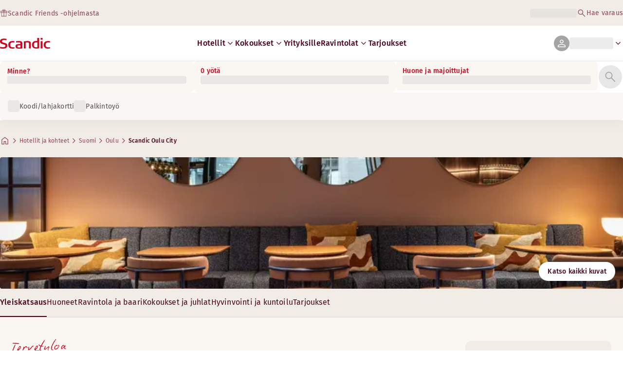

--- FILE ---
content_type: text/html; charset=utf-8
request_url: https://www.scandichotels.com/fi/hotellit/scandic-oulu-city
body_size: 181157
content:
<!DOCTYPE html><html lang="fi"><head><meta charSet="utf-8"/><meta name="viewport" content="width=device-width, initial-scale=1"/><link rel="stylesheet" href="/_next/static/chunks/9c7ccaa6c5410d07.css" data-precedence="next"/><link rel="stylesheet" href="/_next/static/chunks/1e056dac8aadb9d5.css" data-precedence="next"/><link rel="stylesheet" href="/_next/static/chunks/3a274971c0dc27fe.css" data-precedence="next"/><link rel="stylesheet" href="/_next/static/chunks/817b250c2f0f17b1.css" data-precedence="next"/><link rel="stylesheet" href="/_next/static/chunks/0e9d10d90b476596.css" data-precedence="next"/><link rel="stylesheet" href="/_next/static/chunks/4f49635180355c26.css" data-precedence="next"/><link rel="stylesheet" href="/_next/static/chunks/5efbe35732a6a99f.css" data-precedence="next"/><link rel="stylesheet" href="/_next/static/chunks/f2317649b959a1c2.css" data-precedence="next"/><link rel="stylesheet" href="/_next/static/chunks/0f3e3c9f88ab5506.css" data-precedence="next"/><link rel="stylesheet" href="/_next/static/chunks/9bfa553192a47ce4.css" data-precedence="next"/><link rel="stylesheet" href="/_next/static/chunks/383cc3d14070e57a.css" data-precedence="next"/><link rel="preload" as="script" fetchPriority="low" href="/_next/static/chunks/d24141827e3fe481.js"/><script type="text/javascript" src="https://www.scandichotels.com/assets/0885a77e876b51b18b163564842e7f13900134981a5" async ></script><script src="/_next/static/chunks/6af0eca1aae55700.js" async=""></script><script src="/_next/static/chunks/ad3ae014b2e36638.js" async=""></script><script src="/_next/static/chunks/acc3cfa5eb4b085d.js" async=""></script><script src="/_next/static/chunks/eb27cea3e168ab20.js" async=""></script><script src="/_next/static/chunks/304413eb5351a881.js" async=""></script><script src="/_next/static/chunks/1498543cae7dbdb6.js" async=""></script><script src="/_next/static/chunks/turbopack-ca3b0d368df0c29b.js" async=""></script><script src="/_next/static/chunks/a7b752f1ca6a3637.js" async=""></script><script src="/_next/static/chunks/9a206401be96493d.js" async=""></script><script src="/_next/static/chunks/3c75c539bb9564a7.js" async=""></script><script src="/_next/static/chunks/8bfaab3e22905aa0.js" async=""></script><script src="/_next/static/chunks/531d23615a1291ff.js" async=""></script><script src="/_next/static/chunks/971f669500b2cab6.js" async=""></script><script src="/_next/static/chunks/f9b61f2fc734ce28.js" async=""></script><script src="/_next/static/chunks/a919e1f664bf239f.js" async=""></script><script src="/_next/static/chunks/b31679829fec5ed1.js" async=""></script><script src="/_next/static/chunks/1f63f4f6ccbe9fc2.js" async=""></script><script src="/_next/static/chunks/e6014ecceebb15df.js" async=""></script><script src="/_next/static/chunks/be7d3c8ebd002823.js" async=""></script><script src="/_next/static/chunks/54f289014f45b825.js" async=""></script><script src="/_next/static/chunks/f8a71842eecc119d.js" async=""></script><script src="/_next/static/chunks/057551e8230489c4.js" async=""></script><script src="/_next/static/chunks/8ed83fa9a519de60.js" async=""></script><script src="/_next/static/chunks/7160f1ad49561441.js" async=""></script><script src="/_next/static/chunks/a7eafa5b81b1cacf.js" async=""></script><script src="/_next/static/chunks/fe116306e440af98.js" async=""></script><script src="/_next/static/chunks/bfaefde13326c0e9.js" async=""></script><script src="/_next/static/chunks/53a131aa084980c3.js" async=""></script><script src="/_next/static/chunks/90dd18de1f011f19.js" async=""></script><script src="/_next/static/chunks/7cb4d759cea6b00a.js" async=""></script><script src="/_next/static/chunks/60450bc54285689c.js" async=""></script><script src="/_next/static/chunks/ab8ffac3742e8098.js" async=""></script><script src="/_next/static/chunks/40916ffec38dfce1.js" async=""></script><script src="/_next/static/chunks/3be302de3689337b.js" async=""></script><script src="/_next/static/chunks/68828f354d5b64a7.js" async=""></script><script src="/_next/static/chunks/47d1f2248f056af5.js" async=""></script><script src="/_next/static/chunks/73ccbd0bdc455604.js" async=""></script><script src="/_next/static/chunks/ff4ca0f2110858c6.js" async=""></script><script src="/_next/static/chunks/61dc0df16b39b94e.js" async=""></script><script src="/_next/static/chunks/8cb9fffc19b5fc88.js" async=""></script><script src="/_next/static/chunks/c1e6ed475581a3ad.js" async=""></script><script src="/_next/static/chunks/3127824638d820da.js" async=""></script><script src="/_next/static/chunks/6ccc712ba168bba0.js" async=""></script><script src="/_next/static/chunks/969f09fe0d7711d2.js" async=""></script><link rel="preload" href="/_next/static/chunks/0a69cf05d9285bc7.css" as="style"/><link rel="preload" href="/_next/static/chunks/04254c35c8055615.css" as="style"/><link rel="preload" href="https://assets.adobedtm.com/c1bd08b1e4e7/11b1887d54eb/launch-873fafc4c067.min.js" as="script"/><link rel="preload" href="https://consent.cookiebot.com/uc.js" as="script"/><link rel="preload" href="https://chat.kindlycdn.com/kindly-chat.js" as="script"/><link rel="preload" href="/_static/shared/fonts/biro-script-plus/regular.woff2" as="font" type="font/woff2" crossorigin="anonymous"/><link rel="preload" href="/_static/shared/fonts/brandon-text/bold.woff2" as="font" type="font/woff2" crossorigin="anonymous"/><link rel="preload" href="/_static/shared/fonts/fira-sans/medium.woff2" as="font" type="font/woff2" crossorigin="anonymous"/><link rel="preload" href="/_static/shared/fonts/fira-sans/regular.woff2" as="font" type="font/woff2" crossorigin="anonymous"/><title>Scandic Oulu City | Hotellit Oulu</title><meta name="description" content="Scandic Oulu City kohteessa Oulu tarjoaa Ravintola ja Lainattavia polkupyöriä. Vieraat voivat myös nauttia Sähköauton latauspiste ja Konferenssi- ja juhlatiloja."/><meta name="robots" content="index, follow"/><meta name="x-release" content="scandic-web@1.12.1"/><link rel="canonical" href="https://www.scandichotels.com/fi/hotellit/scandic-oulu-city"/><link rel="alternate" hrefLang="de" href="https://www.scandichotels.com/de/hotels/scandic-oulu-city"/><link rel="alternate" hrefLang="en" href="https://www.scandichotels.com/en/hotels/scandic-oulu-city"/><link rel="alternate" hrefLang="da" href="https://www.scandichotels.com/da/hoteller/scandic-oulu-city"/><link rel="alternate" hrefLang="fi" href="https://www.scandichotels.com/fi/hotellit/scandic-oulu-city"/><link rel="alternate" hrefLang="no" href="https://www.scandichotels.com/no/hotell/scandic-oulu-city"/><link rel="alternate" hrefLang="sv" href="https://www.scandichotels.com/sv/hotell/scandic-oulu-city"/><meta property="og:title" content="Scandic Oulu City | Hotellit Oulu"/><meta property="og:description" content="Scandic Oulu City kohteessa Oulu tarjoaa Ravintola ja Lainattavia polkupyöriä. Vieraat voivat myös nauttia Sähköauton latauspiste ja Konferenssi- ja juhlatiloja."/><meta property="og:image" content="https://images.scandichotels.com/publishedmedia/3i29wyn172bstxiz0x2u/Scandic-Oulu-City-restaurant-09.jpg"/><meta property="og:image:alt" content="Ravintola scandic oulu city"/><meta name="twitter:card" content="summary_large_image"/><meta name="twitter:title" content="Scandic Oulu City | Hotellit Oulu"/><meta name="twitter:description" content="Scandic Oulu City kohteessa Oulu tarjoaa Ravintola ja Lainattavia polkupyöriä. Vieraat voivat myös nauttia Sähköauton latauspiste ja Konferenssi- ja juhlatiloja."/><meta name="twitter:image" content="https://images.scandichotels.com/publishedmedia/3i29wyn172bstxiz0x2u/Scandic-Oulu-City-restaurant-09.jpg"/><meta name="twitter:image:alt" content="Ravintola scandic oulu city"/><link rel="icon" href="/favicon.ico?favicon.c7331e95.ico" sizes="48x48" type="image/x-icon"/><meta name="sentry-trace" content="9c59a5c820bb4f86ba459ecb34e25462-a1ba268fb47d5fd2-0"/><meta name="baggage" content="sentry-environment=production,sentry-release=scandic-web%401.12.1,sentry-public_key=fe39c070b4154e2f9cc35f0e5de0aedb,sentry-trace_id=9c59a5c820bb4f86ba459ecb34e25462,sentry-org_id=4508102497206272,sentry-sample_rand=0.5175092861788946,sentry-sample_rate=0.001"/><script src="/_next/static/chunks/a6dad97d9634a72d.js" noModule=""></script>
<script>(window.BOOMR_mq=window.BOOMR_mq||[]).push(["addVar",{"rua.upush":"false","rua.cpush":"true","rua.upre":"false","rua.cpre":"false","rua.uprl":"false","rua.cprl":"false","rua.cprf":"false","rua.trans":"SJ-f0c1d154-2146-466d-aeae-a92b4652e67f","rua.cook":"false","rua.ims":"false","rua.ufprl":"false","rua.cfprl":"true","rua.isuxp":"false","rua.texp":"norulematch","rua.ceh":"false","rua.ueh":"false","rua.ieh.st":"0"}]);</script>
                              <script>!function(a){var e="https://s.go-mpulse.net/boomerang/",t="addEventListener";if("False"=="True")a.BOOMR_config=a.BOOMR_config||{},a.BOOMR_config.PageParams=a.BOOMR_config.PageParams||{},a.BOOMR_config.PageParams.pci=!0,e="https://s2.go-mpulse.net/boomerang/";if(window.BOOMR_API_key="KSKE9-UK67U-WF96A-R9FL5-JHHGD",function(){function n(e){a.BOOMR_onload=e&&e.timeStamp||(new Date).getTime()}if(!a.BOOMR||!a.BOOMR.version&&!a.BOOMR.snippetExecuted){a.BOOMR=a.BOOMR||{},a.BOOMR.snippetExecuted=!0;var i,_,o,r=document.createElement("iframe");if(a[t])a[t]("load",n,!1);else if(a.attachEvent)a.attachEvent("onload",n);r.src="javascript:void(0)",r.title="",r.role="presentation",(r.frameElement||r).style.cssText="width:0;height:0;border:0;display:none;",o=document.getElementsByTagName("script")[0],o.parentNode.insertBefore(r,o);try{_=r.contentWindow.document}catch(O){i=document.domain,r.src="javascript:var d=document.open();d.domain='"+i+"';void(0);",_=r.contentWindow.document}_.open()._l=function(){var a=this.createElement("script");if(i)this.domain=i;a.id="boomr-if-as",a.src=e+"KSKE9-UK67U-WF96A-R9FL5-JHHGD",BOOMR_lstart=(new Date).getTime(),this.body.appendChild(a)},_.write("<bo"+'dy onload="document._l();">'),_.close()}}(),"400".length>0)if(a&&"performance"in a&&a.performance&&"function"==typeof a.performance.setResourceTimingBufferSize)a.performance.setResourceTimingBufferSize(400);!function(){if(BOOMR=a.BOOMR||{},BOOMR.plugins=BOOMR.plugins||{},!BOOMR.plugins.AK){var e="true"=="true"?1:0,t="",n="aodghlqxibzaw2l5zxja-f-eec1b0851-clientnsv4-s.akamaihd.net",i="false"=="true"?2:1,_={"ak.v":"39","ak.cp":"1109686","ak.ai":parseInt("243402",10),"ak.ol":"0","ak.cr":9,"ak.ipv":4,"ak.proto":"h2","ak.rid":"4b61c12","ak.r":42221,"ak.a2":e,"ak.m":"dsca","ak.n":"essl","ak.bpcip":"3.134.99.0","ak.cport":41858,"ak.gh":"23.64.113.28","ak.quicv":"","ak.tlsv":"tls1.3","ak.0rtt":"","ak.0rtt.ed":"","ak.csrc":"-","ak.acc":"","ak.t":"1769852370","ak.ak":"hOBiQwZUYzCg5VSAfCLimQ==tS53OaPWZSlj3K0JknKgVks16Bg/QR4IfrReGT9N3tl/Wk7HEzWcOzVgzYfurKr5HdrPXG9Fzx4Ev/0mxpCUrMDlfBXfaR0sAeNYXgpAyklilBdJdhb/sxtEaEFyfu5bi+YfRsx4Ja9HIjVfS74bvO2egQ7++odNKCUKKaQ9F1WpkjmmTtHYUFK51rAyEfXkbNwVc/R8nJj61KJZyps2diTS7OW4Tex/gMXmwol4d3ncWqheYKUCpnhyDhUXyxJM0EHOakUyUTERLrjOvTRU4CcHk3xNLVohNjoyZBb7ilGnPZtYVNqBSYt6DsczePClfPklYlTSJrzigoBZenlc27GYGqqB8GICO4ety/K95jCZXrhAYgldcOta+MRwIEaXDJYL37Zw2OGIvZtmdBfb6DjZX3TjWJDGiKZJe+OshGU=","ak.pv":"248","ak.dpoabenc":"","ak.tf":i};if(""!==t)_["ak.ruds"]=t;var o={i:!1,av:function(e){var t="http.initiator";if(e&&(!e[t]||"spa_hard"===e[t]))_["ak.feo"]=void 0!==a.aFeoApplied?1:0,BOOMR.addVar(_)},rv:function(){var a=["ak.bpcip","ak.cport","ak.cr","ak.csrc","ak.gh","ak.ipv","ak.m","ak.n","ak.ol","ak.proto","ak.quicv","ak.tlsv","ak.0rtt","ak.0rtt.ed","ak.r","ak.acc","ak.t","ak.tf"];BOOMR.removeVar(a)}};BOOMR.plugins.AK={akVars:_,akDNSPreFetchDomain:n,init:function(){if(!o.i){var a=BOOMR.subscribe;a("before_beacon",o.av,null,null),a("onbeacon",o.rv,null,null),o.i=!0}return this},is_complete:function(){return!0}}}}()}(window);</script></head><body class="scandic"><div hidden=""><!--$--><!--/$--></div><div class="root"><header><!--$?--><template id="B:0"></template><div class="topMenu-module__axmm1q__topMenu"><div class="topMenu-module__axmm1q__content"><span class="skeleton-module__0FC0Dq__shimmer skeleton-module__0FC0Dq__light skeleton-module__0FC0Dq__inlineBlock" style="height:1.2em;width:11ch;max-width:100%"><span aria-hidden="true">​</span></span><div class="topMenu-module__axmm1q__options"><span class="skeleton-module__0FC0Dq__shimmer skeleton-module__0FC0Dq__light skeleton-module__0FC0Dq__inlineBlock" style="height:1.2em;width:25ch;max-width:100%"><span aria-hidden="true">​</span></span></div></div></div><!--/$--><div class="mainMenu-module__eiOuuW__mainMenu"><nav class="mainMenu-module__eiOuuW__nav"><a class="logoLink-module__rVgMyW__logoLink" href="/fi"><svg class="logo-module__tTPEwq__scandicLogo logoLink-module__rVgMyW__logoIcon" width="103px" height="22px" viewBox="0 0 132 28" fill="none" xmlns="http://www.w3.org/2000/svg" aria-label="Scandic"><path fill-rule="evenodd" clip-rule="evenodd" d="M38.418 27.388C36.559 27.847 34.7 28 32.841 28C26.1795 28 21.8418 24.94 21.8418 17.749C21.8418 10.864 26.3344 7.95703 32.686 7.95703C34.5451 7.95703 36.4041 8.11003 38.2631 8.41603V11.782C36.8688 11.629 35.7844 11.476 34.5451 11.476C29.4328 11.476 26.9541 13.006 26.9541 18.055C26.9541 22.798 29.2778 24.481 34.5451 24.481C35.9393 24.481 37.0237 24.328 38.2631 24.175V27.388H38.418Z" fill="CurrentColor"></path><path d="M107.047 27.54H112.004V8.262H107.047V27.54ZM107.047 4.437H112.004V0H107.047V4.437Z" fill="CurrentColor"></path><path fill-rule="evenodd" clip-rule="evenodd" d="M103.02 27.081C102.091 27.234 98.6827 27.846 95.2745 27.846C88.9229 27.846 84.2754 24.939 84.2754 17.901C84.2754 11.169 88.4582 7.803 94.8098 7.803C95.7393 7.803 97.2885 7.956 98.0631 7.956V0H103.02C103.02 0.918 103.02 26.622 103.02 27.081ZM98.218 24.174V11.628C97.5983 11.628 96.5139 11.475 95.4295 11.475C90.9368 11.475 89.2328 13.617 89.2328 18.054C89.2328 22.032 90.7819 24.48 95.2745 24.48C96.2041 24.48 97.1336 24.327 98.218 24.174Z" fill="CurrentColor"></path><path fill-rule="evenodd" clip-rule="evenodd" d="M81.0219 27.541H76.2194V14.842C76.2194 12.7 75.2899 11.476 72.1915 11.476C70.0227 11.476 67.6989 11.935 67.6989 11.935V27.541H62.8965V8.87503C63.2063 8.87503 69.403 7.95703 72.9661 7.95703C77.3038 7.95703 81.1768 8.72203 81.1768 14.536V27.541H81.0219Z" fill="CurrentColor"></path><path fill-rule="evenodd" clip-rule="evenodd" d="M58.8709 27.5417C55.4627 27.8477 52.8291 28.0007 49.8856 28.0007C44.9283 28.0007 40.9004 27.2357 40.9004 21.7277C40.9004 16.3727 45.8578 16.0667 50.3504 15.9137C51.4348 15.9137 52.6741 15.9137 53.9135 15.9137C53.9135 12.5477 53.7586 11.3237 48.8012 11.3237C46.3225 11.3237 43.6889 11.7827 42.1397 12.0887V8.56969C43.9987 8.11069 46.9422 7.95769 49.111 7.80469C54.6881 7.80469 58.8709 8.41669 58.8709 14.2307V27.5417ZM53.9135 24.6347V19.1267C52.984 19.1267 51.2799 19.1267 50.6602 19.1267C47.7168 19.1267 45.8578 19.2797 45.8578 22.0337C45.8578 24.7877 48.1815 24.9407 50.5053 24.9407C51.8996 24.7877 52.6741 24.7877 53.9135 24.6347Z" fill="CurrentColor"></path><path fill-rule="evenodd" clip-rule="evenodd" d="M131.68 27.388C129.821 27.847 127.962 28 126.103 28C119.441 28 115.104 24.94 115.104 17.749C115.104 10.864 119.596 7.95703 125.948 7.95703C127.807 7.95703 129.666 8.11003 131.525 8.41603V11.782C130.131 11.629 129.046 11.476 127.807 11.476C122.694 11.476 120.216 13.006 120.216 18.055C120.216 22.798 122.54 24.481 127.807 24.481C129.201 24.481 130.285 24.328 131.525 24.175V27.388H131.68Z" fill="CurrentColor"></path><path fill-rule="evenodd" clip-rule="evenodd" d="M19.3647 19.8903C19.3647 25.5513 14.8721 27.9993 8.21064 27.9993C3.87294 27.9993 0.774588 27.2343 0.309835 27.0813V23.1033C1.85901 23.4093 5.11228 24.1743 7.9008 24.1743C10.6893 24.1743 14.2524 23.5623 14.2524 20.5023C14.2524 18.5133 12.7033 17.7483 9.91473 16.9833C8.83031 16.6773 7.74588 16.3713 6.66146 16.0653C2.94344 14.9943 0 13.4643 0 9.18027C0 3.06027 4.95737 1.53027 10.6893 1.53027C14.0975 1.53027 16.886 2.14227 17.3508 2.29527V5.96727C16.7311 5.81427 14.0975 5.20227 11.1541 5.20227C8.36555 5.20227 5.11228 5.50827 5.11228 8.56827C5.11228 10.8633 6.9713 11.4753 9.6049 12.0873C10.8442 12.5463 12.0836 12.6993 13.3229 13.1583C16.5762 14.0763 19.3647 15.6063 19.3647 19.8903Z" fill="CurrentColor"></path></svg></a><div class="mainMenu-module__eiOuuW__menus"><!--$?--><template id="B:1"></template><ul class="navigationMenuList-module__oUR74a__navigationMenu navigationMenuList-module__oUR74a__desktop"><li class="navigationMenuList-module__oUR74a__item"><span class="skeleton-module__0FC0Dq__shimmer skeleton-module__0FC0Dq__light skeleton-module__0FC0Dq__inlineBlock" style="width:30ch;max-width:100%"><span aria-hidden="true">​</span></span></li></ul><!--/$--><div><div class="myPagesMenu-module__ySKvHq__myPagesMenu"><button type="button" tabindex="0" data-react-aria-pressable="true" class="menuButton-module__SsUy4G__menuButton menuButton-module__SsUy4G__loading typography-module__vfKlZa__Body-Paragraph-mdBold" data-rac="" id="react-aria-_R_1l4j9fivb_"><div class="avatar-module__ZITFiq__avatar avatar-module__ZITFiq__size-md"><span data-testid="MaterialIcon" data-icon-name="person" class="index-module__Mt_Bvq__iconWrapper"><svg viewBox="0 -960 960 960" width="24" height="24" class="icon-module__6qQ_Bq__icon icon-module__6qQ_Bq__iconInverted" aria-hidden="true" focusable="false"><path d="M480-481q-66 0-108-42t-42-108q0-66 42-108t108-42q66 0 108 42t42 108q0 66-42 108t-108 42ZM160-160v-94q0-38 19-65t49-41q67-30 128.5-45T480-420q62 0 123 15.5t127.92 44.69q31.3 14.13 50.19 40.97Q800-292 800-254v94H160Zm60-60h520v-34q0-16-9.5-30.5T707-306q-64-31-117-42.5T480-360q-57 0-111 11.5T252-306q-14 7-23 21.5t-9 30.5v34Zm260-321q39 0 64.5-25.5T570-631q0-39-25.5-64.5T480-721q-39 0-64.5 25.5T390-631q0 39 25.5 64.5T480-541Zm0-90Zm0 411Z"></path></svg></span></div><span class="skeleton-module__0FC0Dq__shimmer skeleton-module__0FC0Dq__light skeleton-module__0FC0Dq__inlineBlock" style="width:10ch;max-width:100%"><span aria-hidden="true">​</span></span><span data-testid="MaterialIcon" data-icon-name="keyboard_arrow_down" class="index-module__Mt_Bvq__iconWrapper myPagesMenu-module__ySKvHq__chevron"><svg viewBox="0 -960 960 960" width="20" height="20" class="icon-module__6qQ_Bq__icon icon-module__6qQ_Bq__currentColor" aria-hidden="true" focusable="false"><path d="M480-344 240-584l43-43 197 197 197-197 43 43-240 240Z"></path></svg></span></button></div><div class="myPagesMobileMenu-module__E3lmUW__myPagesMobileMenu"><button type="button" tabindex="0" data-react-aria-pressable="true" class="menuButton-module__SsUy4G__menuButton menuButton-module__SsUy4G__loading typography-module__vfKlZa__Body-Paragraph-mdBold" data-rac="" id="react-aria-_R_2l4j9fivb_"><div class="avatar-module__ZITFiq__avatar avatar-module__ZITFiq__size-md"><span data-testid="MaterialIcon" data-icon-name="person" class="index-module__Mt_Bvq__iconWrapper"><svg viewBox="0 -960 960 960" width="24" height="24" class="icon-module__6qQ_Bq__icon icon-module__6qQ_Bq__iconInverted" aria-hidden="true" focusable="false"><path d="M480-481q-66 0-108-42t-42-108q0-66 42-108t108-42q66 0 108 42t42 108q0 66-42 108t-108 42ZM160-160v-94q0-38 19-65t49-41q67-30 128.5-45T480-420q62 0 123 15.5t127.92 44.69q31.3 14.13 50.19 40.97Q800-292 800-254v94H160Zm60-60h520v-34q0-16-9.5-30.5T707-306q-64-31-117-42.5T480-360q-57 0-111 11.5T252-306q-14 7-23 21.5t-9 30.5v34Zm260-321q39 0 64.5-25.5T570-631q0-39-25.5-64.5T480-721q-39 0-64.5 25.5T390-631q0 39 25.5 64.5T480-541Zm0-90Zm0 411Z"></path></svg></span></div></button></div></div><!--$--><button type="button" tabindex="0" data-react-aria-pressable="true" aria-label="Avaa valikko" class="mobileMenu-module__08Kt9q__hamburger" data-rac="" id="react-aria-_R_1t4j9fivb_"><span class="mobileMenu-module__08Kt9q__bar"></span></button><!--/$--></div></nav></div></header><!--$?--><template id="B:2"></template><section class="bookingWidget-module__q-5VkG__wrapper" style="top:0"><div class="button-module__A1IBaq__mobileToggleButton button-module__A1IBaq__partial"><span class="button-module__A1IBaq__block"><span class="button-module__A1IBaq__blockLabel typography-module__vfKlZa__Body-Supporting-text-caption-smBold">Minne?</span><span class="skeleton-module__0FC0Dq__shimmer skeleton-module__0FC0Dq__light skeleton-module__0FC0Dq__block" style="height:20px;width:11ch;max-width:100%"><span aria-hidden="true">​</span></span></span><hr class="divider-module__k2wMlG__divider divider-module__k2wMlG__Border-Divider-Subtle divider-module__k2wMlG__vertical"/><span class="button-module__A1IBaq__block"><span class="button-module__A1IBaq__blockLabel typography-module__vfKlZa__Body-Supporting-text-caption-smBold">0 yötä</span><span class="skeleton-module__0FC0Dq__shimmer skeleton-module__0FC0Dq__light skeleton-module__0FC0Dq__block" style="height:20px;width:13ch;max-width:100%"><span aria-hidden="true">​</span></span></span><span class="button-module__A1IBaq__icon"><span data-testid="MaterialIcon" data-icon-name="search" class="index-module__Mt_Bvq__iconWrapper"><svg viewBox="0 -960 960 960" width="24" height="24" class="icon-module__6qQ_Bq__icon icon-module__6qQ_Bq__iconInverted" aria-hidden="true" focusable="false"><path d="M796-121 533-384q-30 26-69.96 40.5Q423.08-329 378-329q-108.16 0-183.08-75Q120-479 120-585t75-181q75-75 181.5-75t181 75Q632-691 632-584.85 632-542 618-502q-14 40-42 75l264 262-44 44ZM377-389q81.25 0 138.13-57.5Q572-504 572-585t-56.87-138.5Q458.25-781 377-781q-82.08 0-139.54 57.5Q180-666 180-585t57.46 138.5Q294.92-389 377-389Z"></path></svg></span></span></div><div class="bookingWidget-module__q-5VkG__formContainer"><section class="form-module__eBTNTq__section form-module__eBTNTq__full"><form class="form-module__eBTNTq__form"><div class="formContent-module__E8cUpW__input"><div class="formContent-module__E8cUpW__inputContainer"><div class="formContent-module__E8cUpW__where"><div class="search-module__iC0cRG__container"><div class="search-module__iC0cRG__label undefined"><span class="typography-module__vfKlZa__Body-Supporting-text-caption-smBold">Minne?</span></div><div><span class="skeleton-module__0FC0Dq__shimmer skeleton-module__0FC0Dq__light skeleton-module__0FC0Dq__block" style="height:16px;width:100%;max-width:100%"><span aria-hidden="true">​</span></span></div></div></div><div class="formContent-module__E8cUpW__when"><label class="formContent-module__E8cUpW__label typography-module__vfKlZa__Body-Supporting-text-caption-smBold">0 yötä</label><span class="skeleton-module__0FC0Dq__shimmer skeleton-module__0FC0Dq__light skeleton-module__0FC0Dq__block" style="width:100%;max-width:100%"><span aria-hidden="true">​</span></span></div><div class="formContent-module__E8cUpW__rooms"><label id="rooms-and-guests" class="formContent-module__E8cUpW__label typography-module__vfKlZa__Body-Supporting-text-caption-smBold">Huone ja majoittujat</label><span class="skeleton-module__0FC0Dq__shimmer skeleton-module__0FC0Dq__light skeleton-module__0FC0Dq__block" style="width:100%;max-width:100%"><span aria-hidden="true">​</span></span></div></div><div class="formContent-module__E8cUpW__buttonContainer formContent-module__E8cUpW__showOnTablet"><button type="submit" disabled="" data-react-aria-pressable="true" class="iconButton-module__hAHUJG__iconButton iconButton-module__hAHUJG__variant-filled iconButton-module__hAHUJG__size-xl" data-rac="" id="react-aria-_R_55fiv5ubsnlj9fivb_" data-disabled="true"><span data-testid="MaterialIcon" data-icon-name="search" class="index-module__Mt_Bvq__iconWrapper"><svg viewBox="0 -960 960 960" width="28" height="28" class="icon-module__6qQ_Bq__icon icon-module__6qQ_Bq__currentColor" aria-hidden="true" focusable="false"><path d="M796-121 533-384q-30 26-69.96 40.5Q423.08-329 378-329q-108.16 0-183.08-75Q120-479 120-585t75-181q75-75 181.5-75t181 75Q632-691 632-584.85 632-542 618-502q-14 40-42 75l264 262-44 44ZM377-389q81.25 0 138.13-57.5Q572-504 572-585t-56.87-138.5Q458.25-781 377-781q-82.08 0-139.54 57.5Q180-666 180-585t57.46 138.5Q294.92-389 377-389Z"></path></svg></span></button></div><div class="formContent-module__E8cUpW__voucherContainer formContent-module__E8cUpW__voucherRow"><div class="voucher-module__pbkuFq__optionsContainer"><div class="voucher-module__pbkuFq__voucherSkeletonContainer"><label class="typography-module__vfKlZa__Body-Supporting-text-caption-smBold">Koodi/lahjakortti</label><span class="skeleton-module__0FC0Dq__shimmer skeleton-module__0FC0Dq__light skeleton-module__0FC0Dq__block" style="width:100%;max-width:100%"><span aria-hidden="true">​</span></span></div><div class="voucher-module__pbkuFq__options typography-module__vfKlZa__Body-Supporting-text-caption-smRegular"><div class="voucher-module__pbkuFq__option voucher-module__pbkuFq__showOnTablet"><span class="skeleton-module__0FC0Dq__shimmer skeleton-module__0FC0Dq__light skeleton-module__0FC0Dq__inlineBlock" style="height:24px;width:24px;max-width:100%"><span aria-hidden="true">​</span></span>Koodi/lahjakortti</div><div class="voucher-module__pbkuFq__option"><span class="skeleton-module__0FC0Dq__shimmer skeleton-module__0FC0Dq__light skeleton-module__0FC0Dq__inlineBlock" style="height:24px;width:24px;max-width:100%"><span aria-hidden="true">​</span></span>Palkintoyö</div></div></div></div><div class="formContent-module__E8cUpW__buttonContainer formContent-module__E8cUpW__hideOnTablet"><button type="submit" disabled="" data-react-aria-pressable="true" class="button-module__NbgNfa__button button-module__NbgNfa__variant-primary button-module__NbgNfa__size-md formContent-module__E8cUpW__submitButton typography-module__vfKlZa__Body-Paragraph-mdBold" data-rac="" id="react-aria-_R_95fiv5ubsnlj9fivb_" data-disabled="true">Hae</button></div></div></form></section></div></section><!--/$--><!--$?--><template id="B:3"></template><div class="loading-module__W0lVnq__container loading-module__W0lVnq__fullPage"><div class="loading-module__W0lVnq__spinner"><div></div><div></div><div></div><div></div><div></div><div></div><div></div><div></div><div></div><div></div><div></div><div></div></div></div><!--/$--><footer class="footer-module__hOEEvG__footer"><div class="navigation-module__Wo5lkq__section"><div class="navigation-module__Wo5lkq__maxWidth"><nav class="mainnav-module__Abdp0W__mainNavigation"><ul class="mainnav-module__Abdp0W__mainNavigationList"><li class="mainnav-module__Abdp0W__mainNavigationItem"><a class="link-module__bK2Q8a__link link-module__bK2Q8a__Text-Interactive-Default link-module__bK2Q8a__large mainnav-module__Abdp0W__mainNavigationLink typography-module__vfKlZa__Title-Subtitle-md" title="" href="/fi/kohteet">Hotellit ja kohteet<span data-testid="MaterialIcon" data-icon-name="arrow_forward" class="index-module__Mt_Bvq__iconWrapper"><svg viewBox="0 -960 960 960" width="24" height="24" class="icon-module__6qQ_Bq__icon icon-module__6qQ_Bq__iconInteractiveSecondary" aria-hidden="true" focusable="false"><path d="M686-450H160v-60h526L438-758l42-42 320 320-320 320-42-42 248-248Z"></path></svg></span></a></li><li class="mainnav-module__Abdp0W__mainNavigationItem"><a class="link-module__bK2Q8a__link link-module__bK2Q8a__Text-Interactive-Default link-module__bK2Q8a__large mainnav-module__Abdp0W__mainNavigationLink typography-module__vfKlZa__Title-Subtitle-md" title="" href="/fi/matkavinkit">Matkavinkit<span data-testid="MaterialIcon" data-icon-name="arrow_forward" class="index-module__Mt_Bvq__iconWrapper"><svg viewBox="0 -960 960 960" width="24" height="24" class="icon-module__6qQ_Bq__icon icon-module__6qQ_Bq__iconInteractiveSecondary" aria-hidden="true" focusable="false"><path d="M686-450H160v-60h526L438-758l42-42 320 320-320 320-42-42 248-248Z"></path></svg></span></a></li><li class="mainnav-module__Abdp0W__mainNavigationItem"><a class="link-module__bK2Q8a__link link-module__bK2Q8a__Text-Interactive-Default link-module__bK2Q8a__large mainnav-module__Abdp0W__mainNavigationLink typography-module__vfKlZa__Title-Subtitle-md" title="" href="/fi/meista/esteettomyys">Esteettömyys<span data-testid="MaterialIcon" data-icon-name="arrow_forward" class="index-module__Mt_Bvq__iconWrapper"><svg viewBox="0 -960 960 960" width="24" height="24" class="icon-module__6qQ_Bq__icon icon-module__6qQ_Bq__iconInteractiveSecondary" aria-hidden="true" focusable="false"><path d="M686-450H160v-60h526L438-758l42-42 320 320-320 320-42-42 248-248Z"></path></svg></span></a></li><li class="mainnav-module__Abdp0W__mainNavigationItem"><a class="link-module__bK2Q8a__link link-module__bK2Q8a__Text-Interactive-Default link-module__bK2Q8a__large mainnav-module__Abdp0W__mainNavigationLink typography-module__vfKlZa__Title-Subtitle-md" title="" href="/fi/meista/vastuullisuus">Vastuullisuus<span data-testid="MaterialIcon" data-icon-name="arrow_forward" class="index-module__Mt_Bvq__iconWrapper"><svg viewBox="0 -960 960 960" width="24" height="24" class="icon-module__6qQ_Bq__icon icon-module__6qQ_Bq__iconInteractiveSecondary" aria-hidden="true" focusable="false"><path d="M686-450H160v-60h526L438-758l42-42 320 320-320 320-42-42 248-248Z"></path></svg></span></a></li></ul></nav><div class="secondarynav-module__rEIora__secondaryNavigation"><nav class="secondarynav-module__rEIora__secondaryNavigationGroup"><h2 class="typography-module__vfKlZa__Title-Overline-sm">Scandic-sovellus</h2><ul class="secondarynav-module__rEIora__secondaryNavigationList"><li><a href="https://apps.apple.com/fi/app/scandic-hotels/id1267218985" target="_blank" title="Avautuu uuteen välilehteen/ikkunaan"><img alt="Lataa App Storesta" loading="lazy" width="125" height="40" decoding="async" data-nimg="1" style="color:transparent" srcSet="/_static/img/store-badges/app-store-badge-fi.svg?w=300 1x, /_static/img/store-badges/app-store-badge-fi.svg?w=480 2x" src="/_static/img/store-badges/app-store-badge-fi.svg?w=480"/></a></li><li><a href="https://play.google.com/store/apps/details?id=com.scandichotels.app&amp;hl=fi_FI" target="_blank" title="Avautuu uuteen välilehteen/ikkunaan"><img alt="Lataa Google Play -kaupasta" loading="lazy" width="125" height="40" decoding="async" data-nimg="1" style="color:transparent" srcSet="/_static/img/store-badges/google-play-badge-fi.svg?w=300 1x, /_static/img/store-badges/google-play-badge-fi.svg?w=480 2x" src="/_static/img/store-badges/google-play-badge-fi.svg?w=480"/></a></li></ul></nav><nav class="secondarynav-module__rEIora__secondaryNavigationGroup"><h2 class="typography-module__vfKlZa__Title-Overline-sm">Asiakaspalvelu</h2><ul class="secondarynav-module__rEIora__secondaryNavigationList"><li><a class="link-module__bK2Q8a__link link-module__bK2Q8a__Text-Interactive-Default link-module__bK2Q8a__large" title="" href="/fi/asiakaspalvelu">Ota yhteyttä</a></li><li><a class="link-module__bK2Q8a__link link-module__bK2Q8a__Text-Interactive-Default link-module__bK2Q8a__large" title="" href="/fi/asiakaspalvelu/usein-kysytyt-kysymykset">Usein kysytyt kysymykset</a></li><li><a class="link-module__bK2Q8a__link link-module__bK2Q8a__Text-Interactive-Default link-module__bK2Q8a__large" title="" href="/fi/asiakaspalvelu/hinnat">Hinnat</a></li><li><a class="link-module__bK2Q8a__link link-module__bK2Q8a__Text-Interactive-Default link-module__bK2Q8a__large" title="" href="/fi/asiakaspalvelu/ehdot">Ehdot</a></li><li><a class="link-module__bK2Q8a__link link-module__bK2Q8a__Text-Interactive-Default link-module__bK2Q8a__large" title="" href="https://www.scandichotels.com/fi/hotelreservation/hae-varaus">Hae varauksesi</a></li></ul></nav><nav class="secondarynav-module__rEIora__secondaryNavigationGroup"><h2 class="typography-module__vfKlZa__Title-Overline-sm">Scandicista</h2><ul class="secondarynav-module__rEIora__secondaryNavigationList"><li><a target="_blank" class="link-module__bK2Q8a__link link-module__bK2Q8a__Text-Interactive-Default link-module__bK2Q8a__large" title="Avautuu uuteen välilehteen/ikkunaan" href="https://www.scandichotelsgroup.com/our-company/">Yrityksemme</a></li><li><a target="_blank" class="link-module__bK2Q8a__link link-module__bK2Q8a__Text-Interactive-Default link-module__bK2Q8a__large" title="Avautuu uuteen välilehteen/ikkunaan" href="https://www.scandichotelsgroup.com/fi/media/local-pressroom/finland/">Media</a></li><li><a class="link-module__bK2Q8a__link link-module__bK2Q8a__Text-Interactive-Default link-module__bK2Q8a__large" title="" href="/fi/ura">Työpaikat</a></li><li><a class="link-module__bK2Q8a__link link-module__bK2Q8a__Text-Interactive-Default link-module__bK2Q8a__large" title="" href="/fi/meista/yhteistyokumppanit">Yhteistyökumppanimme</a></li><li><a class="link-module__bK2Q8a__link link-module__bK2Q8a__Text-Interactive-Default link-module__bK2Q8a__large" title="" href="/fi/meista">Meistä</a></li></ul></nav></div></div></div><div class="details-module__DUJb-q__details"><div class="details-module__DUJb-q__topContainer"><a class="logoLink-module__rVgMyW__logoLink" href="/fi"><svg class="logo-module__tTPEwq__scandicLogo logoLink-module__rVgMyW__logoIcon logoLink-module__rVgMyW__inverted" width="103px" height="22px" viewBox="0 0 132 28" fill="none" xmlns="http://www.w3.org/2000/svg" aria-label="Scandic"><path fill-rule="evenodd" clip-rule="evenodd" d="M38.418 27.388C36.559 27.847 34.7 28 32.841 28C26.1795 28 21.8418 24.94 21.8418 17.749C21.8418 10.864 26.3344 7.95703 32.686 7.95703C34.5451 7.95703 36.4041 8.11003 38.2631 8.41603V11.782C36.8688 11.629 35.7844 11.476 34.5451 11.476C29.4328 11.476 26.9541 13.006 26.9541 18.055C26.9541 22.798 29.2778 24.481 34.5451 24.481C35.9393 24.481 37.0237 24.328 38.2631 24.175V27.388H38.418Z" fill="CurrentColor"></path><path d="M107.047 27.54H112.004V8.262H107.047V27.54ZM107.047 4.437H112.004V0H107.047V4.437Z" fill="CurrentColor"></path><path fill-rule="evenodd" clip-rule="evenodd" d="M103.02 27.081C102.091 27.234 98.6827 27.846 95.2745 27.846C88.9229 27.846 84.2754 24.939 84.2754 17.901C84.2754 11.169 88.4582 7.803 94.8098 7.803C95.7393 7.803 97.2885 7.956 98.0631 7.956V0H103.02C103.02 0.918 103.02 26.622 103.02 27.081ZM98.218 24.174V11.628C97.5983 11.628 96.5139 11.475 95.4295 11.475C90.9368 11.475 89.2328 13.617 89.2328 18.054C89.2328 22.032 90.7819 24.48 95.2745 24.48C96.2041 24.48 97.1336 24.327 98.218 24.174Z" fill="CurrentColor"></path><path fill-rule="evenodd" clip-rule="evenodd" d="M81.0219 27.541H76.2194V14.842C76.2194 12.7 75.2899 11.476 72.1915 11.476C70.0227 11.476 67.6989 11.935 67.6989 11.935V27.541H62.8965V8.87503C63.2063 8.87503 69.403 7.95703 72.9661 7.95703C77.3038 7.95703 81.1768 8.72203 81.1768 14.536V27.541H81.0219Z" fill="CurrentColor"></path><path fill-rule="evenodd" clip-rule="evenodd" d="M58.8709 27.5417C55.4627 27.8477 52.8291 28.0007 49.8856 28.0007C44.9283 28.0007 40.9004 27.2357 40.9004 21.7277C40.9004 16.3727 45.8578 16.0667 50.3504 15.9137C51.4348 15.9137 52.6741 15.9137 53.9135 15.9137C53.9135 12.5477 53.7586 11.3237 48.8012 11.3237C46.3225 11.3237 43.6889 11.7827 42.1397 12.0887V8.56969C43.9987 8.11069 46.9422 7.95769 49.111 7.80469C54.6881 7.80469 58.8709 8.41669 58.8709 14.2307V27.5417ZM53.9135 24.6347V19.1267C52.984 19.1267 51.2799 19.1267 50.6602 19.1267C47.7168 19.1267 45.8578 19.2797 45.8578 22.0337C45.8578 24.7877 48.1815 24.9407 50.5053 24.9407C51.8996 24.7877 52.6741 24.7877 53.9135 24.6347Z" fill="CurrentColor"></path><path fill-rule="evenodd" clip-rule="evenodd" d="M131.68 27.388C129.821 27.847 127.962 28 126.103 28C119.441 28 115.104 24.94 115.104 17.749C115.104 10.864 119.596 7.95703 125.948 7.95703C127.807 7.95703 129.666 8.11003 131.525 8.41603V11.782C130.131 11.629 129.046 11.476 127.807 11.476C122.694 11.476 120.216 13.006 120.216 18.055C120.216 22.798 122.54 24.481 127.807 24.481C129.201 24.481 130.285 24.328 131.525 24.175V27.388H131.68Z" fill="CurrentColor"></path><path fill-rule="evenodd" clip-rule="evenodd" d="M19.3647 19.8903C19.3647 25.5513 14.8721 27.9993 8.21064 27.9993C3.87294 27.9993 0.774588 27.2343 0.309835 27.0813V23.1033C1.85901 23.4093 5.11228 24.1743 7.9008 24.1743C10.6893 24.1743 14.2524 23.5623 14.2524 20.5023C14.2524 18.5133 12.7033 17.7483 9.91473 16.9833C8.83031 16.6773 7.74588 16.3713 6.66146 16.0653C2.94344 14.9943 0 13.4643 0 9.18027C0 3.06027 4.95737 1.53027 10.6893 1.53027C14.0975 1.53027 16.886 2.14227 17.3508 2.29527V5.96727C16.7311 5.81427 14.0975 5.20227 11.1541 5.20227C8.36555 5.20227 5.11228 5.50827 5.11228 8.56827C5.11228 10.8633 6.9713 11.4753 9.6049 12.0873C10.8442 12.5463 12.0836 12.6993 13.3229 13.1583C16.5762 14.0763 19.3647 15.6063 19.3647 19.8903Z" fill="CurrentColor"></path></svg></a><nav class="details-module__DUJb-q__socialNav"><a color="white" href="https://www.facebook.com/Scandic" target="_blank" aria-label="Facebook"><svg class="icon-module__6qQ_Bq__icon icon-module__6qQ_Bq__iconInverted" xmlns="http://www.w3.org/2000/svg" width="24" height="24" viewBox="0 0 24 24" fill="none" aria-hidden="true"><path d="M18.25 2C19.283 2 20.1662 2.36675 20.8997 3.10026C21.6332 3.83377 22 4.71701 22 5.75V18.25C22 19.283 21.6332 20.1662 20.8997 20.8997C20.1662 21.6332 19.283 22 18.25 22H15.8021V14.2526H18.3932L18.7839 11.2318H15.8021V9.30469C15.8021 8.81858 15.9041 8.45399 16.1081 8.21094C16.3121 7.96788 16.7092 7.84635 17.2995 7.84635L18.888 7.83333V5.13802C18.3411 5.0599 17.5686 5.02083 16.5703 5.02083C15.3898 5.02083 14.4457 5.36806 13.7383 6.0625C13.0308 6.75694 12.6771 7.73785 12.6771 9.00521V11.2318H10.0729V14.2526H12.6771V22H5.75C4.71701 22 3.83377 21.6332 3.10026 20.8997C2.36675 20.1662 2 19.283 2 18.25V5.75C2 4.71701 2.36675 3.83377 3.10026 3.10026C3.83377 2.36675 4.71701 2 5.75 2H18.25Z" fill="#26201E"></path></svg></a><a color="white" href="https://www.instagram.com/scandichotels/" target="_blank" aria-label="Instagram"><svg class="icon-module__6qQ_Bq__icon icon-module__6qQ_Bq__iconInverted" xmlns="http://www.w3.org/2000/svg" width="24" height="24" viewBox="0 0 24 24" fill="none" aria-hidden="true"><path d="M17.34 5.46012C17.1027 5.46012 16.8707 5.5305 16.6733 5.66236C16.476 5.79422 16.3222 5.98163 16.2313 6.2009C16.1405 6.42017 16.1168 6.66145 16.1631 6.89423C16.2094 7.12701 16.3236 7.34083 16.4915 7.50865C16.6593 7.67647 16.8731 7.79076 17.1059 7.83706C17.3387 7.88337 17.5799 7.8596 17.7992 7.76878C18.0185 7.67795 18.2059 7.52415 18.3378 7.32681C18.4696 7.12947 18.54 6.89746 18.54 6.66012C18.54 6.34186 18.4136 6.03664 18.1885 5.81159C17.9635 5.58655 17.6583 5.46012 17.34 5.46012ZM21.94 7.88012C21.9206 7.05042 21.7652 6.22952 21.48 5.45012C21.2257 4.78325 20.83 4.1794 20.32 3.68012C19.8248 3.16755 19.2196 2.7743 18.55 2.53012C17.7727 2.23628 16.9508 2.07733 16.12 2.06012C15.06 2.00012 14.72 2.00012 12 2.00012C9.28 2.00012 8.94 2.00012 7.88 2.06012C7.04915 2.07733 6.22734 2.23628 5.45 2.53012C4.78168 2.77677 4.17693 3.16968 3.68 3.68012C3.16743 4.1753 2.77418 4.78056 2.53 5.45012C2.23616 6.22747 2.07721 7.04927 2.06 7.88012C2 8.94012 2 9.28012 2 12.0001C2 14.7201 2 15.0601 2.06 16.1201C2.07721 16.951 2.23616 17.7728 2.53 18.5501C2.77418 19.2197 3.16743 19.8249 3.68 20.3201C4.17693 20.8306 4.78168 21.2235 5.45 21.4701C6.22734 21.764 7.04915 21.9229 7.88 21.9401C8.94 22.0001 9.28 22.0001 12 22.0001C14.72 22.0001 15.06 22.0001 16.12 21.9401C16.9508 21.9229 17.7727 21.764 18.55 21.4701C19.2196 21.2259 19.8248 20.8327 20.32 20.3201C20.8322 19.8227 21.2283 19.2183 21.48 18.5501C21.7652 17.7707 21.9206 16.9498 21.94 16.1201C21.94 15.0601 22 14.7201 22 12.0001C22 9.28012 22 8.94012 21.94 7.88012ZM20.14 16.0001C20.1327 16.6349 20.0178 17.2638 19.8 17.8601C19.6403 18.2953 19.3839 18.6885 19.05 19.0101C18.7256 19.3406 18.3332 19.5966 17.9 19.7601C17.3037 19.9779 16.6748 20.0928 16.04 20.1001C15.04 20.1501 14.67 20.1601 12.04 20.1601C9.41 20.1601 9.04 20.1601 8.04 20.1001C7.38089 20.1125 6.72459 20.011 6.1 19.8001C5.68578 19.6282 5.31136 19.3729 5 19.0501C4.66809 18.7289 4.41484 18.3353 4.26 17.9001C4.01586 17.2953 3.88044 16.6521 3.86 16.0001C3.86 15.0001 3.8 14.6301 3.8 12.0001C3.8 9.37012 3.8 9.00012 3.86 8.00012C3.86448 7.35118 3.98295 6.70807 4.21 6.10012C4.38605 5.67803 4.65627 5.30178 5 5.00012C5.30381 4.65629 5.67929 4.38322 6.1 4.20012C6.70955 3.98017 7.352 3.8652 8 3.86012C9 3.86012 9.37 3.80012 12 3.80012C14.63 3.80012 15 3.80012 16 3.86012C16.6348 3.8674 17.2637 3.98237 17.86 4.20012C18.3144 4.36877 18.7223 4.64297 19.05 5.00012C19.3777 5.3073 19.6338 5.68285 19.8 6.10012C20.0223 6.70906 20.1373 7.3519 20.14 8.00012C20.19 9.00012 20.2 9.37012 20.2 12.0001C20.2 14.6301 20.19 15.0001 20.14 16.0001ZM12 6.87012C10.9858 6.8721 9.99496 7.17465 9.15265 7.73954C8.31035 8.30443 7.65438 9.10632 7.26763 10.0439C6.88089 10.9814 6.78072 12.0126 6.97979 13.0071C7.17886 14.0015 7.66824 14.9147 8.38608 15.6311C9.10392 16.3475 10.018 16.8351 11.0129 17.0323C12.0077 17.2294 13.0387 17.1272 13.9755 16.7387C14.9123 16.3501 15.7129 15.6926 16.2761 14.8492C16.8394 14.0057 17.14 13.0143 17.14 12.0001C17.1413 11.3252 17.0092 10.6567 16.7512 10.0331C16.4933 9.40943 16.1146 8.84293 15.6369 8.36617C15.1592 7.88941 14.5919 7.5118 13.9678 7.25505C13.3436 6.9983 12.6749 6.86748 12 6.87012ZM12 15.3301C11.3414 15.3301 10.6976 15.1348 10.15 14.7689C9.60234 14.403 9.17552 13.8829 8.92348 13.2745C8.67144 12.666 8.6055 11.9964 8.73398 11.3505C8.86247 10.7045 9.17963 10.1112 9.64533 9.64546C10.111 9.17975 10.7044 8.8626 11.3503 8.73411C11.9963 8.60562 12.6659 8.67156 13.2743 8.9236C13.8828 9.17564 14.4029 9.60246 14.7688 10.1501C15.1347 10.6977 15.33 11.3415 15.33 12.0001C15.33 12.4374 15.2439 12.8704 15.0765 13.2745C14.9092 13.6785 14.6639 14.0456 14.3547 14.3548C14.0454 14.664 13.6784 14.9093 13.2743 15.0766C12.8703 15.244 12.4373 15.3301 12 15.3301Z" fill="#26201E"></path></svg></a></nav></div><div class="details-module__DUJb-q__bottomContainer"><p class="typography-module__vfKlZa__Tag-sm">© 2026 Scandic Hotels Kaikki oikeudet pidätetään</p><div class="details-module__DUJb-q__navigationContainer"><nav class="details-module__DUJb-q__navigation"><a target="_blank" class="link-module__bK2Q8a__link link-module__bK2Q8a__peach50 link-module__bK2Q8a__large details-module__DUJb-q__link typography-module__vfKlZa__Tag-sm" title="Avautuu uuteen välilehteen/ikkunaan" href="/fi/asiakaspalvelu/ehdot/tietosuojaseloste">Tietosuoja</a><a target="_blank" class="link-module__bK2Q8a__link link-module__bK2Q8a__peach50 link-module__bK2Q8a__large details-module__DUJb-q__link typography-module__vfKlZa__Tag-sm" title="Avautuu uuteen välilehteen/ikkunaan" href="/fi/asiakaspalvelu/ehdot/evasteet">Cookies</a></nav><span class="skeleton-module__0FC0Dq__shimmer skeleton-module__0FC0Dq__light skeleton-module__0FC0Dq__inlineBlock" style="width:12ch;max-width:100%"><span aria-hidden="true">​</span></span></div></div></div></footer><section aria-label="Notifications alt+T" tabindex="-1" aria-live="polite" aria-relevant="additions text" aria-atomic="false"></section></div><script>(self.__next_s=self.__next_s||[]).push(["https://consent.cookiebot.com/uc.js",{"data-blockingmode":"auto","data-cbid":"6d539de8-3e67-4f0f-a0df-8cef9070f712","data-culture":"fi","async":true,"id":"Cookiebot"}])</script><script>requestAnimationFrame(function(){$RT=performance.now()});</script><script src="/_next/static/chunks/d24141827e3fe481.js" id="_R_" async=""></script><div hidden id="S:0"><div class="topMenu-module__axmm1q__topMenu"><div class="topMenu-module__axmm1q__content"><a class="headerLink-module___Jzr2q__headerLink typography-module__vfKlZa__Body-Supporting-text-caption-smRegular" href="/fi/scandic-friends"><span data-testid="MaterialIcon" data-icon-name="featured_seasonal_and_gifts" class="index-module__Mt_Bvq__iconWrapper"><svg viewBox="0 -960 960 960" width="16" height="16" class="icon-module__6qQ_Bq__icon icon-module__6qQ_Bq__currentColor" aria-hidden="true" focusable="false"><path d="M160-80v-445H80v-230h220q-8-12-12-25.5t-4-27.5q0-46.67 32.67-79.33Q349.33-920 396-920q24 0 46.5 10t37.5 29q15-19 37.5-29t46.5-10q46.67 0 79.33 32.67Q676-854.67 676-808q0 14-4 27.5T660-755h220v230h-80v445H160Zm404.07-780Q542-860 527-845.07t-15 37Q512-786 526.93-771t37 15Q586-756 601-770.93t15-37Q616-830 601.07-845t-37-15ZM344-808.07Q344-786 358.93-771t37 15Q418-756 433-770.93t15-37Q448-830 433.07-845t-37-15Q374-860 359-845.07t-15 37ZM140-695v110h310v-110H140Zm310 555v-385H214v385h236Zm60 0h236v-385H510v385Zm310-445v-110H510v110h310Z"></path></svg></span><span class="topLink-module__MFrhpq__topLink">Scandic Friends -ohjelmasta</span></a><div class="topMenu-module__axmm1q__options"><span class="skeleton-module__0FC0Dq__shimmer skeleton-module__0FC0Dq__light skeleton-module__0FC0Dq__inlineBlock" style="width:12ch;max-width:100%"><span aria-hidden="true">​</span></span><a class="headerLink-module___Jzr2q__headerLink typography-module__vfKlZa__Body-Supporting-text-caption-smRegular" href="/fi/hotelreservation/hae-varaus"><span data-testid="MaterialIcon" data-icon-name="search" class="index-module__Mt_Bvq__iconWrapper"><svg viewBox="0 -960 960 960" width="20" height="20" class="icon-module__6qQ_Bq__icon icon-module__6qQ_Bq__currentColor" aria-hidden="true" focusable="false"><path d="M796-121 533-384q-30 26-69.96 40.5Q423.08-329 378-329q-108.16 0-183.08-75Q120-479 120-585t75-181q75-75 181.5-75t181 75Q632-691 632-584.85 632-542 618-502q-14 40-42 75l264 262-44 44ZM377-389q81.25 0 138.13-57.5Q572-504 572-585t-56.87-138.5Q458.25-781 377-781q-82.08 0-139.54 57.5Q180-666 180-585t57.46 138.5Q294.92-389 377-389Z"></path></svg></span>Hae varaus</a></div></div></div></div><script>$RB=[];$RV=function(a){$RT=performance.now();for(var b=0;b<a.length;b+=2){var c=a[b],e=a[b+1];null!==e.parentNode&&e.parentNode.removeChild(e);var f=c.parentNode;if(f){var g=c.previousSibling,h=0;do{if(c&&8===c.nodeType){var d=c.data;if("/$"===d||"/&"===d)if(0===h)break;else h--;else"$"!==d&&"$?"!==d&&"$~"!==d&&"$!"!==d&&"&"!==d||h++}d=c.nextSibling;f.removeChild(c);c=d}while(c);for(;e.firstChild;)f.insertBefore(e.firstChild,c);g.data="$";g._reactRetry&&requestAnimationFrame(g._reactRetry)}}a.length=0};
$RC=function(a,b){if(b=document.getElementById(b))(a=document.getElementById(a))?(a.previousSibling.data="$~",$RB.push(a,b),2===$RB.length&&("number"!==typeof $RT?requestAnimationFrame($RV.bind(null,$RB)):(a=performance.now(),setTimeout($RV.bind(null,$RB),2300>a&&2E3<a?2300-a:$RT+300-a)))):b.parentNode.removeChild(b)};$RC("B:0","S:0")</script><div hidden id="S:1"><ul class="navigationMenuList-module__oUR74a__navigationMenu navigationMenuList-module__oUR74a__desktop"><li class="navigationMenuList-module__oUR74a__item"><button type="button" tabindex="0" data-react-aria-pressable="true" class="menuButton-module__SsUy4G__menuButton navigationMenuItem-module__YMjN3a__navigationMenuItem typography-module__vfKlZa__Body-Paragraph-mdBold" data-rac="" id="react-aria-_R_9d4j9fivb_"><span>Hotellit</span><span data-testid="MaterialIcon" data-icon-name="keyboard_arrow_down" class="index-module__Mt_Bvq__iconWrapper navigationMenuItem-module__YMjN3a__chevron"><svg viewBox="0 -960 960 960" width="20" height="20" class="icon-module__6qQ_Bq__icon icon-module__6qQ_Bq__currentColor" aria-hidden="true" focusable="false"><path d="M480-344 240-584l43-43 197 197 197-197 43 43-240 240Z"></path></svg></span></button><div class="navigationMenuItem-module__YMjN3a__dropdown"><div data-focus-guard="true" tabindex="-1" style="width:1px;height:0px;padding:0;overflow:hidden;position:fixed;top:1px;left:1px"></div><div data-focus-lock-disabled="disabled"><nav class="megaMenu-module__8O5Eea__megaMenu"><div class="megaMenu-module__8O5Eea__megaMenuContent"><div class="megaMenu-module__8O5Eea__seeAllLinkWrapper"><a class="button-module__NbgNfa__button button-module__NbgNfa__variant-text button-module__NbgNfa__size-lg button-module__NbgNfa__no-wrapping typography-module__vfKlZa__Body-Paragraph-mdBold" title="" href="/fi/kohteet">Katso kaikki kohteet ja hotellit<span data-testid="MaterialIcon" data-icon-name="arrow_forward" class="index-module__Mt_Bvq__iconWrapper"><svg viewBox="0 -960 960 960" width="24" height="24" class="icon-module__6qQ_Bq__icon icon-module__6qQ_Bq__currentColor" aria-hidden="true" focusable="false"><path d="M686-450H160v-60h526L438-758l42-42 320 320-320 320-42-42 248-248Z"></path></svg></span></a></div><div class="megaMenu-module__8O5Eea__submenus"><div class="megaMenu-module__8O5Eea__submenusItem"><span class="megaMenu-module__8O5Eea__submenuTitle typography-module__vfKlZa__Title-Overline-sm">Suositut kohteet Suomessa</span><ul class="megaMenu-module__8O5Eea__submenu"><li><a class="menuLink-module__njMhya__menuLink typography-module__vfKlZa__Body-Paragraph-mdRegular" href="/fi/kohteet/suomi/helsinki">Helsinki<span data-testid="MaterialIcon" data-icon-name="arrow_forward" class="index-module__Mt_Bvq__iconWrapper menuLink-module__njMhya__arrowIcon"><svg viewBox="0 -960 960 960" width="24" height="24" class="icon-module__6qQ_Bq__icon icon-module__6qQ_Bq__currentColor" aria-hidden="true" focusable="false"><path d="M686-450H160v-60h526L438-758l42-42 320 320-320 320-42-42 248-248Z"></path></svg></span></a></li><li><a class="menuLink-module__njMhya__menuLink typography-module__vfKlZa__Body-Paragraph-mdRegular" href="/fi/kohteet/suomi/tampere">Tampere<span data-testid="MaterialIcon" data-icon-name="arrow_forward" class="index-module__Mt_Bvq__iconWrapper menuLink-module__njMhya__arrowIcon"><svg viewBox="0 -960 960 960" width="24" height="24" class="icon-module__6qQ_Bq__icon icon-module__6qQ_Bq__currentColor" aria-hidden="true" focusable="false"><path d="M686-450H160v-60h526L438-758l42-42 320 320-320 320-42-42 248-248Z"></path></svg></span></a></li><li><a class="menuLink-module__njMhya__menuLink typography-module__vfKlZa__Body-Paragraph-mdRegular" href="/fi/kohteet/suomi/turku">Turku<span data-testid="MaterialIcon" data-icon-name="arrow_forward" class="index-module__Mt_Bvq__iconWrapper menuLink-module__njMhya__arrowIcon"><svg viewBox="0 -960 960 960" width="24" height="24" class="icon-module__6qQ_Bq__icon icon-module__6qQ_Bq__currentColor" aria-hidden="true" focusable="false"><path d="M686-450H160v-60h526L438-758l42-42 320 320-320 320-42-42 248-248Z"></path></svg></span></a></li><li><a class="menuLink-module__njMhya__menuLink typography-module__vfKlZa__Body-Paragraph-mdRegular" href="/fi/kohteet/suomi/jyvaskyla">Jyväskylä<span data-testid="MaterialIcon" data-icon-name="arrow_forward" class="index-module__Mt_Bvq__iconWrapper menuLink-module__njMhya__arrowIcon"><svg viewBox="0 -960 960 960" width="24" height="24" class="icon-module__6qQ_Bq__icon icon-module__6qQ_Bq__currentColor" aria-hidden="true" focusable="false"><path d="M686-450H160v-60h526L438-758l42-42 320 320-320 320-42-42 248-248Z"></path></svg></span></a></li><li><a class="menuLink-module__njMhya__menuLink typography-module__vfKlZa__Body-Paragraph-mdRegular" href="/fi/matkavinkit/kylpylahotellit-suomessa">Kylpylähotellit<span data-testid="MaterialIcon" data-icon-name="arrow_forward" class="index-module__Mt_Bvq__iconWrapper menuLink-module__njMhya__arrowIcon"><svg viewBox="0 -960 960 960" width="24" height="24" class="icon-module__6qQ_Bq__icon icon-module__6qQ_Bq__currentColor" aria-hidden="true" focusable="false"><path d="M686-450H160v-60h526L438-758l42-42 320 320-320 320-42-42 248-248Z"></path></svg></span></a></li></ul></div><div class="megaMenu-module__8O5Eea__submenusItem"><span class="megaMenu-module__8O5Eea__submenuTitle typography-module__vfKlZa__Title-Overline-sm">Suositut Scandic-kohteet</span><ul class="megaMenu-module__8O5Eea__submenu"><li><a class="menuLink-module__njMhya__menuLink typography-module__vfKlZa__Body-Paragraph-mdRegular" href="/fi/kohteet/ruotsi/tukholma">Tukholma<span data-testid="MaterialIcon" data-icon-name="arrow_forward" class="index-module__Mt_Bvq__iconWrapper menuLink-module__njMhya__arrowIcon"><svg viewBox="0 -960 960 960" width="24" height="24" class="icon-module__6qQ_Bq__icon icon-module__6qQ_Bq__currentColor" aria-hidden="true" focusable="false"><path d="M686-450H160v-60h526L438-758l42-42 320 320-320 320-42-42 248-248Z"></path></svg></span></a></li><li><a class="menuLink-module__njMhya__menuLink typography-module__vfKlZa__Body-Paragraph-mdRegular" href="/fi/kohteet/tanska/koopenhamina">Kööpenhamina<span data-testid="MaterialIcon" data-icon-name="arrow_forward" class="index-module__Mt_Bvq__iconWrapper menuLink-module__njMhya__arrowIcon"><svg viewBox="0 -960 960 960" width="24" height="24" class="icon-module__6qQ_Bq__icon icon-module__6qQ_Bq__currentColor" aria-hidden="true" focusable="false"><path d="M686-450H160v-60h526L438-758l42-42 320 320-320 320-42-42 248-248Z"></path></svg></span></a></li><li><a class="menuLink-module__njMhya__menuLink typography-module__vfKlZa__Body-Paragraph-mdRegular" href="/fi/kohteet/saksa/berliini">Berliini<span data-testid="MaterialIcon" data-icon-name="arrow_forward" class="index-module__Mt_Bvq__iconWrapper menuLink-module__njMhya__arrowIcon"><svg viewBox="0 -960 960 960" width="24" height="24" class="icon-module__6qQ_Bq__icon icon-module__6qQ_Bq__currentColor" aria-hidden="true" focusable="false"><path d="M686-450H160v-60h526L438-758l42-42 320 320-320 320-42-42 248-248Z"></path></svg></span></a></li><li><a class="menuLink-module__njMhya__menuLink typography-module__vfKlZa__Body-Paragraph-mdRegular" href="/fi/kohteet/Puola/gdansk">Gdansk<span data-testid="MaterialIcon" data-icon-name="arrow_forward" class="index-module__Mt_Bvq__iconWrapper menuLink-module__njMhya__arrowIcon"><svg viewBox="0 -960 960 960" width="24" height="24" class="icon-module__6qQ_Bq__icon icon-module__6qQ_Bq__currentColor" aria-hidden="true" focusable="false"><path d="M686-450H160v-60h526L438-758l42-42 320 320-320 320-42-42 248-248Z"></path></svg></span></a></li><li><a class="menuLink-module__njMhya__menuLink typography-module__vfKlZa__Body-Paragraph-mdRegular" href="/fi/kohteet/norja/oslo">Oslo<span data-testid="MaterialIcon" data-icon-name="arrow_forward" class="index-module__Mt_Bvq__iconWrapper menuLink-module__njMhya__arrowIcon"><svg viewBox="0 -960 960 960" width="24" height="24" class="icon-module__6qQ_Bq__icon icon-module__6qQ_Bq__currentColor" aria-hidden="true" focusable="false"><path d="M686-450H160v-60h526L438-758l42-42 320 320-320 320-42-42 248-248Z"></path></svg></span></a></li></ul></div></div><div class="megaMenu-module__8O5Eea__cardWrapper"><article class="card-module__PzY_Zq__container card-module__PzY_Zq__themeImage card-module__PzY_Zq__dynamic megaMenu-module__8O5Eea__card"><div class="card-module__PzY_Zq__imageContainer card-module__PzY_Zq__imageGradient"><img alt="baari scandic oulu city" loading="lazy" decoding="async" data-nimg="fill" class="card-module__PzY_Zq__image" style="position:absolute;height:100%;width:100%;left:0;top:0;right:0;bottom:0;object-fit:cover;object-position:50% 50%;color:transparent" sizes="(min-width: 1367px) 700px, 900px" srcSet="https://img.scandichotels.com/.netlify/images?url=https://imagevault.scandichotels.com/publishedmedia/3tz02hztqo9gk0u8fp3q/Scandic-Oulu-City-bar-04.jpg&amp;w=300 200w, https://img.scandichotels.com/.netlify/images?url=https://imagevault.scandichotels.com/publishedmedia/3tz02hztqo9gk0u8fp3q/Scandic-Oulu-City-bar-04.jpg&amp;w=480 320w, https://img.scandichotels.com/.netlify/images?url=https://imagevault.scandichotels.com/publishedmedia/3tz02hztqo9gk0u8fp3q/Scandic-Oulu-City-bar-04.jpg&amp;w=600 400w, https://img.scandichotels.com/.netlify/images?url=https://imagevault.scandichotels.com/publishedmedia/3tz02hztqo9gk0u8fp3q/Scandic-Oulu-City-bar-04.jpg&amp;w=630 420w, https://img.scandichotels.com/.netlify/images?url=https://imagevault.scandichotels.com/publishedmedia/3tz02hztqo9gk0u8fp3q/Scandic-Oulu-City-bar-04.jpg&amp;w=770 768w, https://img.scandichotels.com/.netlify/images?url=https://imagevault.scandichotels.com/publishedmedia/3tz02hztqo9gk0u8fp3q/Scandic-Oulu-City-bar-04.jpg&amp;w=800 800w, https://img.scandichotels.com/.netlify/images?url=https://imagevault.scandichotels.com/publishedmedia/3tz02hztqo9gk0u8fp3q/Scandic-Oulu-City-bar-04.jpg&amp;w=900 900w, https://img.scandichotels.com/.netlify/images?url=https://imagevault.scandichotels.com/publishedmedia/3tz02hztqo9gk0u8fp3q/Scandic-Oulu-City-bar-04.jpg&amp;w=1030 1024w, https://img.scandichotels.com/.netlify/images?url=https://imagevault.scandichotels.com/publishedmedia/3tz02hztqo9gk0u8fp3q/Scandic-Oulu-City-bar-04.jpg&amp;w=1200 1200w, https://img.scandichotels.com/.netlify/images?url=https://imagevault.scandichotels.com/publishedmedia/3tz02hztqo9gk0u8fp3q/Scandic-Oulu-City-bar-04.jpg&amp;w=1200 1200w, https://img.scandichotels.com/.netlify/images?url=https://imagevault.scandichotels.com/publishedmedia/3tz02hztqo9gk0u8fp3q/Scandic-Oulu-City-bar-04.jpg&amp;w=1920 1920w, https://img.scandichotels.com/.netlify/images?url=https://imagevault.scandichotels.com/publishedmedia/3tz02hztqo9gk0u8fp3q/Scandic-Oulu-City-bar-04.jpg&amp;w=2400 2400w" src="https://img.scandichotels.com/.netlify/images?url=https://imagevault.scandichotels.com/publishedmedia/3tz02hztqo9gk0u8fp3q/Scandic-Oulu-City-bar-04.jpg&amp;w=2400"/></div><div class="card-module__PzY_Zq__content"><h3 class="card-module__PzY_Zq__heading typography-module__vfKlZa__Title-smLowCase">Uutta ja uudistettua</h3><p class="card-module__PzY_Zq__bodyText typography-module__vfKlZa__Body-Paragraph-mdRegular">Avaamme jatkuvasti uusia ja upeita hotelleja.</p><div class="card-module__PzY_Zq__buttonContainer"><a class="button-module__WWqxdG__btn button-module__WWqxdG__primary button-module__WWqxdG__small button-module__WWqxdG__default button-module__WWqxdG__primaryStrongPrimary card-module__PzY_Zq__button" href="/fi/meista/uudet-hotellit">Lue lisää</a></div></div></article></div></div></nav></div><div data-focus-guard="true" tabindex="-1" style="width:1px;height:0px;padding:0;overflow:hidden;position:fixed;top:1px;left:1px"></div></div></li><li class="navigationMenuList-module__oUR74a__item"><button type="button" tabindex="0" data-react-aria-pressable="true" class="menuButton-module__SsUy4G__menuButton navigationMenuItem-module__YMjN3a__navigationMenuItem typography-module__vfKlZa__Body-Paragraph-mdBold" data-rac="" id="react-aria-_R_ad4j9fivb_"><span>Kokoukset</span><span data-testid="MaterialIcon" data-icon-name="keyboard_arrow_down" class="index-module__Mt_Bvq__iconWrapper navigationMenuItem-module__YMjN3a__chevron"><svg viewBox="0 -960 960 960" width="20" height="20" class="icon-module__6qQ_Bq__icon icon-module__6qQ_Bq__currentColor" aria-hidden="true" focusable="false"><path d="M480-344 240-584l43-43 197 197 197-197 43 43-240 240Z"></path></svg></span></button><div class="navigationMenuItem-module__YMjN3a__dropdown"><div data-focus-guard="true" tabindex="-1" style="width:1px;height:0px;padding:0;overflow:hidden;position:fixed;top:1px;left:1px"></div><div data-focus-lock-disabled="disabled"><nav class="megaMenu-module__8O5Eea__megaMenu"><div class="megaMenu-module__8O5Eea__megaMenuContent"><div class="megaMenu-module__8O5Eea__seeAllLinkWrapper"><a class="button-module__NbgNfa__button button-module__NbgNfa__variant-text button-module__NbgNfa__size-lg button-module__NbgNfa__no-wrapping typography-module__vfKlZa__Body-Paragraph-mdBold" title="" href="/fi/kokoustilat-juhlatilat">Katso kaikki kokous- ja juhlatilat<span data-testid="MaterialIcon" data-icon-name="arrow_forward" class="index-module__Mt_Bvq__iconWrapper"><svg viewBox="0 -960 960 960" width="24" height="24" class="icon-module__6qQ_Bq__icon icon-module__6qQ_Bq__currentColor" aria-hidden="true" focusable="false"><path d="M686-450H160v-60h526L438-758l42-42 320 320-320 320-42-42 248-248Z"></path></svg></span></a></div><div class="megaMenu-module__8O5Eea__submenus"><div class="megaMenu-module__8O5Eea__submenusItem"><span class="megaMenu-module__8O5Eea__submenuTitle typography-module__vfKlZa__Title-Overline-sm">Suositut kokouskohteet</span><ul class="megaMenu-module__8O5Eea__submenu"><li><a class="menuLink-module__njMhya__menuLink typography-module__vfKlZa__Body-Paragraph-mdRegular" href="/fi/kokoustilat-juhlatilat/helsinki">Helsinki<span data-testid="MaterialIcon" data-icon-name="arrow_forward" class="index-module__Mt_Bvq__iconWrapper menuLink-module__njMhya__arrowIcon"><svg viewBox="0 -960 960 960" width="24" height="24" class="icon-module__6qQ_Bq__icon icon-module__6qQ_Bq__currentColor" aria-hidden="true" focusable="false"><path d="M686-450H160v-60h526L438-758l42-42 320 320-320 320-42-42 248-248Z"></path></svg></span></a></li><li><a class="menuLink-module__njMhya__menuLink typography-module__vfKlZa__Body-Paragraph-mdRegular" href="/fi/kokoustilat-juhlatilat/tampere">Tampere<span data-testid="MaterialIcon" data-icon-name="arrow_forward" class="index-module__Mt_Bvq__iconWrapper menuLink-module__njMhya__arrowIcon"><svg viewBox="0 -960 960 960" width="24" height="24" class="icon-module__6qQ_Bq__icon icon-module__6qQ_Bq__currentColor" aria-hidden="true" focusable="false"><path d="M686-450H160v-60h526L438-758l42-42 320 320-320 320-42-42 248-248Z"></path></svg></span></a></li><li><a class="menuLink-module__njMhya__menuLink typography-module__vfKlZa__Body-Paragraph-mdRegular" href="/fi/kokoustilat-juhlatilat/turku">Turku<span data-testid="MaterialIcon" data-icon-name="arrow_forward" class="index-module__Mt_Bvq__iconWrapper menuLink-module__njMhya__arrowIcon"><svg viewBox="0 -960 960 960" width="24" height="24" class="icon-module__6qQ_Bq__icon icon-module__6qQ_Bq__currentColor" aria-hidden="true" focusable="false"><path d="M686-450H160v-60h526L438-758l42-42 320 320-320 320-42-42 248-248Z"></path></svg></span></a></li><li><a class="menuLink-module__njMhya__menuLink typography-module__vfKlZa__Body-Paragraph-mdRegular" href="/fi/kokoustilat-juhlatilat/jyvaskyla">Jyväskylä<span data-testid="MaterialIcon" data-icon-name="arrow_forward" class="index-module__Mt_Bvq__iconWrapper menuLink-module__njMhya__arrowIcon"><svg viewBox="0 -960 960 960" width="24" height="24" class="icon-module__6qQ_Bq__icon icon-module__6qQ_Bq__currentColor" aria-hidden="true" focusable="false"><path d="M686-450H160v-60h526L438-758l42-42 320 320-320 320-42-42 248-248Z"></path></svg></span></a></li><li><a class="menuLink-module__njMhya__menuLink typography-module__vfKlZa__Body-Paragraph-mdRegular" href="/fi/kokoustilat-juhlatilat/kuopio">Kuopio<span data-testid="MaterialIcon" data-icon-name="arrow_forward" class="index-module__Mt_Bvq__iconWrapper menuLink-module__njMhya__arrowIcon"><svg viewBox="0 -960 960 960" width="24" height="24" class="icon-module__6qQ_Bq__icon icon-module__6qQ_Bq__currentColor" aria-hidden="true" focusable="false"><path d="M686-450H160v-60h526L438-758l42-42 320 320-320 320-42-42 248-248Z"></path></svg></span></a></li></ul></div><div class="megaMenu-module__8O5Eea__submenusItem"><span class="megaMenu-module__8O5Eea__submenuTitle typography-module__vfKlZa__Title-Overline-sm">Tilaisuudet Scandicissa</span><ul class="megaMenu-module__8O5Eea__submenu"><li><a class="menuLink-module__njMhya__menuLink typography-module__vfKlZa__Body-Paragraph-mdRegular" href="/fi/kokoustilat-juhlatilat/juhlatilat">Juhlatilat<span data-testid="MaterialIcon" data-icon-name="arrow_forward" class="index-module__Mt_Bvq__iconWrapper menuLink-module__njMhya__arrowIcon"><svg viewBox="0 -960 960 960" width="24" height="24" class="icon-module__6qQ_Bq__icon icon-module__6qQ_Bq__currentColor" aria-hidden="true" focusable="false"><path d="M686-450H160v-60h526L438-758l42-42 320 320-320 320-42-42 248-248Z"></path></svg></span></a></li><li><a class="menuLink-module__njMhya__menuLink typography-module__vfKlZa__Body-Paragraph-mdRegular" href="/fi/kokoustilat-juhlatilat/kokouspaketit">Kokouspaketit<span data-testid="MaterialIcon" data-icon-name="arrow_forward" class="index-module__Mt_Bvq__iconWrapper menuLink-module__njMhya__arrowIcon"><svg viewBox="0 -960 960 960" width="24" height="24" class="icon-module__6qQ_Bq__icon icon-module__6qQ_Bq__currentColor" aria-hidden="true" focusable="false"><path d="M686-450H160v-60h526L438-758l42-42 320 320-320 320-42-42 248-248Z"></path></svg></span></a></li><li><a class="menuLink-module__njMhya__menuLink typography-module__vfKlZa__Body-Paragraph-mdRegular" href="/fi/kokoustilat-juhlatilat/ruoka-ja-juoma">Ruoka ja juoma<span data-testid="MaterialIcon" data-icon-name="arrow_forward" class="index-module__Mt_Bvq__iconWrapper menuLink-module__njMhya__arrowIcon"><svg viewBox="0 -960 960 960" width="24" height="24" class="icon-module__6qQ_Bq__icon icon-module__6qQ_Bq__currentColor" aria-hidden="true" focusable="false"><path d="M686-450H160v-60h526L438-758l42-42 320 320-320 320-42-42 248-248Z"></path></svg></span></a></li><li><a class="menuLink-module__njMhya__menuLink typography-module__vfKlZa__Body-Paragraph-mdRegular" href="/fi/meista/vastuullisuus">Vastuullisuus<span data-testid="MaterialIcon" data-icon-name="arrow_forward" class="index-module__Mt_Bvq__iconWrapper menuLink-module__njMhya__arrowIcon"><svg viewBox="0 -960 960 960" width="24" height="24" class="icon-module__6qQ_Bq__icon icon-module__6qQ_Bq__currentColor" aria-hidden="true" focusable="false"><path d="M686-450H160v-60h526L438-758l42-42 320 320-320 320-42-42 248-248Z"></path></svg></span></a></li></ul></div></div><div class="megaMenu-module__8O5Eea__cardWrapper"><article class="card-module__PzY_Zq__container card-module__PzY_Zq__themeImage card-module__PzY_Zq__dynamic megaMenu-module__8O5Eea__card"><div class="card-module__PzY_Zq__imageContainer card-module__PzY_Zq__imageGradient"><img alt="Scandic_Brand_forest.jpg" loading="lazy" decoding="async" data-nimg="fill" class="card-module__PzY_Zq__image" style="position:absolute;height:100%;width:100%;left:0;top:0;right:0;bottom:0;object-fit:cover;object-position:50% 50%;color:transparent" sizes="(min-width: 1367px) 700px, 900px" srcSet="https://img.scandichotels.com/.netlify/images?url=https://imagevault.scandichotels.com/publishedmedia/3egc6c3p7i9hop5ljarg/Scandic_Brand_forest.jpg&amp;w=300 200w, https://img.scandichotels.com/.netlify/images?url=https://imagevault.scandichotels.com/publishedmedia/3egc6c3p7i9hop5ljarg/Scandic_Brand_forest.jpg&amp;w=480 320w, https://img.scandichotels.com/.netlify/images?url=https://imagevault.scandichotels.com/publishedmedia/3egc6c3p7i9hop5ljarg/Scandic_Brand_forest.jpg&amp;w=600 400w, https://img.scandichotels.com/.netlify/images?url=https://imagevault.scandichotels.com/publishedmedia/3egc6c3p7i9hop5ljarg/Scandic_Brand_forest.jpg&amp;w=630 420w, https://img.scandichotels.com/.netlify/images?url=https://imagevault.scandichotels.com/publishedmedia/3egc6c3p7i9hop5ljarg/Scandic_Brand_forest.jpg&amp;w=770 768w, https://img.scandichotels.com/.netlify/images?url=https://imagevault.scandichotels.com/publishedmedia/3egc6c3p7i9hop5ljarg/Scandic_Brand_forest.jpg&amp;w=800 800w, https://img.scandichotels.com/.netlify/images?url=https://imagevault.scandichotels.com/publishedmedia/3egc6c3p7i9hop5ljarg/Scandic_Brand_forest.jpg&amp;w=900 900w, https://img.scandichotels.com/.netlify/images?url=https://imagevault.scandichotels.com/publishedmedia/3egc6c3p7i9hop5ljarg/Scandic_Brand_forest.jpg&amp;w=1030 1024w, https://img.scandichotels.com/.netlify/images?url=https://imagevault.scandichotels.com/publishedmedia/3egc6c3p7i9hop5ljarg/Scandic_Brand_forest.jpg&amp;w=1200 1200w, https://img.scandichotels.com/.netlify/images?url=https://imagevault.scandichotels.com/publishedmedia/3egc6c3p7i9hop5ljarg/Scandic_Brand_forest.jpg&amp;w=1200 1200w, https://img.scandichotels.com/.netlify/images?url=https://imagevault.scandichotels.com/publishedmedia/3egc6c3p7i9hop5ljarg/Scandic_Brand_forest.jpg&amp;w=1920 1920w, https://img.scandichotels.com/.netlify/images?url=https://imagevault.scandichotels.com/publishedmedia/3egc6c3p7i9hop5ljarg/Scandic_Brand_forest.jpg&amp;w=2400 2400w" src="https://img.scandichotels.com/.netlify/images?url=https://imagevault.scandichotels.com/publishedmedia/3egc6c3p7i9hop5ljarg/Scandic_Brand_forest.jpg&amp;w=2400"/></div><div class="card-module__PzY_Zq__content"><section class="card-module__PzY_Zq__scriptContainer"><span class="biroScript-module__16lVYG__text biroScript-module__16lVYG__baseText biroScript-module__16lVYG__two biroScript-module__16lVYG__tiltedSmall card-module__PzY_Zq__scriptedTitle">Tiesitkö?</span></section><h3 class="card-module__PzY_Zq__heading typography-module__vfKlZa__Title-smLowCase">Vastuullisuus</h3><p class="card-module__PzY_Zq__bodyText typography-module__vfKlZa__Body-Paragraph-mdRegular">Jo yli 96 % hotelleistamme on Joutsenmerkittyjä.</p><div class="card-module__PzY_Zq__buttonContainer"><a class="button-module__WWqxdG__btn button-module__WWqxdG__primary button-module__WWqxdG__small button-module__WWqxdG__default button-module__WWqxdG__primaryStrongPrimary card-module__PzY_Zq__button" href="/fi/meista/vastuullisuus">Lue lisää</a></div></div></article></div></div></nav></div><div data-focus-guard="true" tabindex="-1" style="width:1px;height:0px;padding:0;overflow:hidden;position:fixed;top:1px;left:1px"></div></div></li><li class="navigationMenuList-module__oUR74a__item"><a class="navigationMenuItem-module__YMjN3a__navigationMenuItem navigationMenuItem-module__YMjN3a__link typography-module__vfKlZa__Body-Paragraph-mdBold" href="/fi/yrityksille">Yrityksille</a></li><li class="navigationMenuList-module__oUR74a__item"><button type="button" tabindex="0" data-react-aria-pressable="true" class="menuButton-module__SsUy4G__menuButton navigationMenuItem-module__YMjN3a__navigationMenuItem typography-module__vfKlZa__Body-Paragraph-mdBold" data-rac="" id="react-aria-_R_cd4j9fivb_"><span>Ravintolat</span><span data-testid="MaterialIcon" data-icon-name="keyboard_arrow_down" class="index-module__Mt_Bvq__iconWrapper navigationMenuItem-module__YMjN3a__chevron"><svg viewBox="0 -960 960 960" width="20" height="20" class="icon-module__6qQ_Bq__icon icon-module__6qQ_Bq__currentColor" aria-hidden="true" focusable="false"><path d="M480-344 240-584l43-43 197 197 197-197 43 43-240 240Z"></path></svg></span></button><div class="navigationMenuItem-module__YMjN3a__dropdown"><div data-focus-guard="true" tabindex="-1" style="width:1px;height:0px;padding:0;overflow:hidden;position:fixed;top:1px;left:1px"></div><div data-focus-lock-disabled="disabled"><nav class="megaMenu-module__8O5Eea__megaMenu"><div class="megaMenu-module__8O5Eea__megaMenuContent"><div class="megaMenu-module__8O5Eea__seeAllLinkWrapper"><a class="button-module__NbgNfa__button button-module__NbgNfa__variant-text button-module__NbgNfa__size-lg button-module__NbgNfa__no-wrapping typography-module__vfKlZa__Body-Paragraph-mdBold" title="" href="/fi/ravintolat">Katso kaikki ravintolat ja baarit<span data-testid="MaterialIcon" data-icon-name="arrow_forward" class="index-module__Mt_Bvq__iconWrapper"><svg viewBox="0 -960 960 960" width="24" height="24" class="icon-module__6qQ_Bq__icon icon-module__6qQ_Bq__currentColor" aria-hidden="true" focusable="false"><path d="M686-450H160v-60h526L438-758l42-42 320 320-320 320-42-42 248-248Z"></path></svg></span></a></div><div class="megaMenu-module__8O5Eea__submenus"><div class="megaMenu-module__8O5Eea__submenusItem"><span class="megaMenu-module__8O5Eea__submenuTitle typography-module__vfKlZa__Title-Overline-sm">Ravintolamme</span><ul class="megaMenu-module__8O5Eea__submenu"><li><a class="menuLink-module__njMhya__menuLink typography-module__vfKlZa__Body-Paragraph-mdRegular" href="/fi/ravintolat/tukholma">Tukholma<span data-testid="MaterialIcon" data-icon-name="arrow_forward" class="index-module__Mt_Bvq__iconWrapper menuLink-module__njMhya__arrowIcon"><svg viewBox="0 -960 960 960" width="24" height="24" class="icon-module__6qQ_Bq__icon icon-module__6qQ_Bq__currentColor" aria-hidden="true" focusable="false"><path d="M686-450H160v-60h526L438-758l42-42 320 320-320 320-42-42 248-248Z"></path></svg></span></a></li><li><a class="menuLink-module__njMhya__menuLink typography-module__vfKlZa__Body-Paragraph-mdRegular" href="/fi/hotellit/marski-by-scandic">Kuusi Palaa, Helsinki<span data-testid="MaterialIcon" data-icon-name="arrow_forward" class="index-module__Mt_Bvq__iconWrapper menuLink-module__njMhya__arrowIcon"><svg viewBox="0 -960 960 960" width="24" height="24" class="icon-module__6qQ_Bq__icon icon-module__6qQ_Bq__currentColor" aria-hidden="true" focusable="false"><path d="M686-450H160v-60h526L438-758l42-42 320 320-320 320-42-42 248-248Z"></path></svg></span></a></li><li><a class="menuLink-module__njMhya__menuLink typography-module__vfKlZa__Body-Paragraph-mdRegular" href="/fi/hotellit/scandic-grand-central-helsinki">Brasserie Grand, Helsinki<span data-testid="MaterialIcon" data-icon-name="arrow_forward" class="index-module__Mt_Bvq__iconWrapper menuLink-module__njMhya__arrowIcon"><svg viewBox="0 -960 960 960" width="24" height="24" class="icon-module__6qQ_Bq__icon icon-module__6qQ_Bq__currentColor" aria-hidden="true" focusable="false"><path d="M686-450H160v-60h526L438-758l42-42 320 320-320 320-42-42 248-248Z"></path></svg></span></a></li></ul></div><div class="megaMenu-module__8O5Eea__submenusItem"><span class="megaMenu-module__8O5Eea__submenuTitle typography-module__vfKlZa__Title-Overline-sm">Upeat kattobaarit</span><ul class="megaMenu-module__8O5Eea__submenu"><li><a class="menuLink-module__njMhya__menuLink typography-module__vfKlZa__Body-Paragraph-mdRegular" href="/fi/hotellit/scandic-simonkentta">Monkey Rooftop, Helsinki<span data-testid="MaterialIcon" data-icon-name="arrow_forward" class="index-module__Mt_Bvq__iconWrapper menuLink-module__njMhya__arrowIcon"><svg viewBox="0 -960 960 960" width="24" height="24" class="icon-module__6qQ_Bq__icon icon-module__6qQ_Bq__currentColor" aria-hidden="true" focusable="false"><path d="M686-450H160v-60h526L438-758l42-42 320 320-320 320-42-42 248-248Z"></path></svg></span></a></li><li><a class="menuLink-module__njMhya__menuLink typography-module__vfKlZa__Body-Paragraph-mdRegular" href="/fi/hotellit/scandic-hamburger-bors">Börs Katto, Turku<span data-testid="MaterialIcon" data-icon-name="arrow_forward" class="index-module__Mt_Bvq__iconWrapper menuLink-module__njMhya__arrowIcon"><svg viewBox="0 -960 960 960" width="24" height="24" class="icon-module__6qQ_Bq__icon icon-module__6qQ_Bq__currentColor" aria-hidden="true" focusable="false"><path d="M686-450H160v-60h526L438-758l42-42 320 320-320 320-42-42 248-248Z"></path></svg></span></a></li><li><a class="menuLink-module__njMhya__menuLink typography-module__vfKlZa__Body-Paragraph-mdRegular" href="/fi/hotellit/scandic-continental">Scandic Continental, Tukholma<span data-testid="MaterialIcon" data-icon-name="arrow_forward" class="index-module__Mt_Bvq__iconWrapper menuLink-module__njMhya__arrowIcon"><svg viewBox="0 -960 960 960" width="24" height="24" class="icon-module__6qQ_Bq__icon icon-module__6qQ_Bq__currentColor" aria-hidden="true" focusable="false"><path d="M686-450H160v-60h526L438-758l42-42 320 320-320 320-42-42 248-248Z"></path></svg></span></a></li></ul></div></div><div class="megaMenu-module__8O5Eea__cardWrapper"><article class="card-module__PzY_Zq__container card-module__PzY_Zq__themeImage card-module__PzY_Zq__dynamic megaMenu-module__8O5Eea__card"><div class="card-module__PzY_Zq__imageContainer card-module__PzY_Zq__imageGradient"><img alt="Scandic Fornebu breakfast_006.jpg" loading="lazy" decoding="async" data-nimg="fill" class="card-module__PzY_Zq__image" style="position:absolute;height:100%;width:100%;left:0;top:0;right:0;bottom:0;object-fit:cover;object-position:53.04% 33.97%;color:transparent" sizes="(min-width: 1367px) 700px, 900px" srcSet="https://img.scandichotels.com/.netlify/images?url=https://imagevault.scandichotels.com/publishedmedia/rtmdpqujs01jlr6348wg/Scandic_Fornebu_breakfast_006.jpg&amp;w=300 200w, https://img.scandichotels.com/.netlify/images?url=https://imagevault.scandichotels.com/publishedmedia/rtmdpqujs01jlr6348wg/Scandic_Fornebu_breakfast_006.jpg&amp;w=480 320w, https://img.scandichotels.com/.netlify/images?url=https://imagevault.scandichotels.com/publishedmedia/rtmdpqujs01jlr6348wg/Scandic_Fornebu_breakfast_006.jpg&amp;w=600 400w, https://img.scandichotels.com/.netlify/images?url=https://imagevault.scandichotels.com/publishedmedia/rtmdpqujs01jlr6348wg/Scandic_Fornebu_breakfast_006.jpg&amp;w=630 420w, https://img.scandichotels.com/.netlify/images?url=https://imagevault.scandichotels.com/publishedmedia/rtmdpqujs01jlr6348wg/Scandic_Fornebu_breakfast_006.jpg&amp;w=770 768w, https://img.scandichotels.com/.netlify/images?url=https://imagevault.scandichotels.com/publishedmedia/rtmdpqujs01jlr6348wg/Scandic_Fornebu_breakfast_006.jpg&amp;w=800 800w, https://img.scandichotels.com/.netlify/images?url=https://imagevault.scandichotels.com/publishedmedia/rtmdpqujs01jlr6348wg/Scandic_Fornebu_breakfast_006.jpg&amp;w=900 900w, https://img.scandichotels.com/.netlify/images?url=https://imagevault.scandichotels.com/publishedmedia/rtmdpqujs01jlr6348wg/Scandic_Fornebu_breakfast_006.jpg&amp;w=1030 1024w, https://img.scandichotels.com/.netlify/images?url=https://imagevault.scandichotels.com/publishedmedia/rtmdpqujs01jlr6348wg/Scandic_Fornebu_breakfast_006.jpg&amp;w=1200 1200w, https://img.scandichotels.com/.netlify/images?url=https://imagevault.scandichotels.com/publishedmedia/rtmdpqujs01jlr6348wg/Scandic_Fornebu_breakfast_006.jpg&amp;w=1200 1200w, https://img.scandichotels.com/.netlify/images?url=https://imagevault.scandichotels.com/publishedmedia/rtmdpqujs01jlr6348wg/Scandic_Fornebu_breakfast_006.jpg&amp;w=1920 1920w, https://img.scandichotels.com/.netlify/images?url=https://imagevault.scandichotels.com/publishedmedia/rtmdpqujs01jlr6348wg/Scandic_Fornebu_breakfast_006.jpg&amp;w=2400 2400w" src="https://img.scandichotels.com/.netlify/images?url=https://imagevault.scandichotels.com/publishedmedia/rtmdpqujs01jlr6348wg/Scandic_Fornebu_breakfast_006.jpg&amp;w=2400"/></div><div class="card-module__PzY_Zq__content"><h3 class="card-module__PzY_Zq__heading typography-module__vfKlZa__Title-smLowCase">Aamiainen</h3><p class="card-module__PzY_Zq__bodyText typography-module__vfKlZa__Body-Paragraph-mdRegular">Hyvä päivän aloitus Scandicissa tarkoittaa oman maun mukaan nautittua hotelliaamiaista.</p><div class="card-module__PzY_Zq__buttonContainer"><a class="button-module__WWqxdG__btn button-module__WWqxdG__primary button-module__WWqxdG__small button-module__WWqxdG__default button-module__WWqxdG__primaryStrongPrimary card-module__PzY_Zq__button" href="/fi/ravintolat/aamiainen">Lue lisää</a></div></div></article></div></div></nav></div><div data-focus-guard="true" tabindex="-1" style="width:1px;height:0px;padding:0;overflow:hidden;position:fixed;top:1px;left:1px"></div></div></li><li class="navigationMenuList-module__oUR74a__item"><a class="navigationMenuItem-module__YMjN3a__navigationMenuItem navigationMenuItem-module__YMjN3a__link typography-module__vfKlZa__Body-Paragraph-mdBold" href="/fi/tarjoukset">Tarjoukset</a></li></ul></div><script>$RC("B:1","S:1")</script><div hidden id="S:3"><section class="layout-module__cTV0tW__layout"><!--$--><!--/$--><!--$--><!--/$--><!--$?--><template id="B:4"></template><div class="loading-module__W0lVnq__container loading-module__W0lVnq__fullPage"><div class="loading-module__W0lVnq__spinner"><div></div><div></div><div></div><div></div><div></div><div></div><div></div><div></div><div></div><div></div><div></div><div></div></div></div><!--/$--></section></div><script>$RC("B:3","S:3")</script><div hidden id="S:4"><div class="page-module__VJDLyq__hotelPage scandic"><template id="P:5"></template></div><!--$--><!--/$--></div><script>(self.__next_f=self.__next_f||[]).push([0])</script><script>self.__next_f.push([1,"1:\"$Sreact.fragment\"\n3:I[339756,[\"/_next/static/chunks/a7b752f1ca6a3637.js\"],\"default\"]\n4:I[331233,[\"/_next/static/chunks/a7b752f1ca6a3637.js\"],\"default\"]\n16:I[724498,[\"/_next/static/chunks/9a206401be96493d.js\",\"/_next/static/chunks/3c75c539bb9564a7.js\",\"/_next/static/chunks/8bfaab3e22905aa0.js\"],\"default\"]\n19:I[897367,[\"/_next/static/chunks/a7b752f1ca6a3637.js\"],\"OutletBoundary\"]\n1a:\"$Sreact.suspense\"\n1e:I[897367,[\"/_next/static/chunks/a7b752f1ca6a3637.js\"],\"ViewportBoundary\"]\n20:I[897367,[\"/_next/static/chunks/a7b752f1ca6a3637.js\"],\"MetadataBoundary\"]\n22:I[479520,[\"/_next/static/chunks/531d23615a1291ff.js\",\"/_next/static/chunks/971f669500b2cab6.js\",\"/_next/static/chunks/f9b61f2fc734ce28.js\",\"/_next/static/chunks/a919e1f664bf239f.js\",\"/_next/static/chunks/b31679829fec5ed1.js\",\"/_next/static/chunks/1f63f4f6ccbe9fc2.js\",\"/_next/static/chunks/e6014ecceebb15df.js\",\"/_next/static/chunks/be7d3c8ebd002823.js\",\"/_next/static/chunks/54f289014f45b825.js\",\"/_next/static/chunks/f8a71842eecc119d.js\",\"/_next/static/chunks/057551e8230489c4.js\",\"/_next/static/chunks/8bfaab3e22905aa0.js\",\"/_next/static/chunks/8ed83fa9a519de60.js\",\"/_next/static/chunks/7160f1ad49561441.js\",\"/_next/static/chunks/a7eafa5b81b1cacf.js\",\"/_next/static/chunks/fe116306e440af98.js\",\"/_next/static/chunks/3c75c539bb9564a7.js\"],\"\"]\n24:I[848672,[\"/_next/static/chunks/531d23615a1291ff.js\",\"/_next/static/chunks/971f669500b2cab6.js\",\"/_next/static/chunks/f9b61f2fc734ce28.js\",\"/_next/static/chunks/a919e1f664bf239f.js\",\"/_next/static/chunks/b31679829fec5ed1.js\",\"/_next/static/chunks/1f63f4f6ccbe9fc2.js\",\"/_next/static/chunks/e6014ecceebb15df.js\",\"/_next/static/chunks/be7d3c8ebd002823.js\",\"/_next/static/chunks/54f289014f45b825.js\",\"/_next/static/chunks/f8a71842eecc119d.js\",\"/_next/static/chunks/057551e8230489c4.js\",\"/_next/static/chunks/8bfaab3e22905aa0.js\",\"/_next/static/chunks/8ed83fa9a519de60.js\",\"/_next/static/chunks/7160f1ad49561441.js\",\"/_next/static/chunks/a7eafa5b81b1cacf.js\",\"/_next/static/chunks/fe116306e440af98.js\",\"/_next/static/chunks/3c75c539bb9564a7.js\"],\"EnvironmentWatermark\"]\n25:I[526732,[\"/_next/static/chunks/531d23615a1291ff.js\",\"/_next/static/chunks/971f669500b2cab6.js\",\"/_next/static/chunks/f9b61f2fc734ce28.js\",\"/_next/static/chunks/a919e1f664bf239f.js\",\"/_next/static/chunks/b31679829fec5ed1.js\",\"/_next/static/chunks/1f63f4f6ccbe9fc2.js\",\"/_next/static/chunks/e6014ecceebb15df.js\",\"/_next/static/chunks/be7d3c8ebd002823.js\",\"/_next/static/chunks/54f289014f45b825.js\",\"/_next/static/chunks/f8a71842eecc119d.js\",\"/_next/static/chunks/057551e8230489c4.js\",\"/_next/static/chunks/8bfaab3e22905aa0.js\",\"/_next/static/chunks/8ed83fa9a519de60.js\",\"/_next/static/chunks/7160f1ad49561441.js\",\"/_next/static/chunks/a7eafa5b81b1cacf.js\",\"/_next/static/chunks/fe116306e440af98.js\",\"/_next/static/chunks/3c75c539bb9564a7.js\"],\"SessionProvider\"]\n26:I[661087,[\"/_next/static/chunks/531d23615a1291ff.js\",\"/_next/static/chunks/971f669500b2cab6.js\",\"/_next/static/chunks/f9b61f2fc734ce28.js\",\"/_next/static/chunks/a919e1f664bf239f.js\",\"/_next/static/chunks/b31679829fec5ed1.js\",\"/_next/static/chunks/1f63f4f6ccbe9fc2.js\",\"/_next/static/chunks/e6014ecceebb15df.js\",\"/_next/static/chunks/be7d3c8ebd002823.js\",\"/_next/static/chunks/54f289014f45b825.js\",\"/_next/static/chunks/f8a71842eecc119d.js\",\"/_next/static/chunks/057551e8230489c4.js\",\"/_next/static/chunks/8bfaab3e22905aa0.js\",\"/_next/static/chunks/8ed83fa9a519de60.js\",\"/_next/static/chunks/7160f1ad49561441.js\",\"/_next/static/chunks/a7eafa5b81b1cacf.js\",\"/_next/static/chunks/fe116306e440af98.js\",\"/_next/static/chunks/3c75c539bb9564a7.js\"],\"default\"]\n29:I[12985,[\"/_next/static/chunks/531d23615a1291ff.js\",\"/_next/static/chunks/971f669500b2cab6.js\",\"/_next/static/chunks/f9b61f2fc734ce28.js\",\"/_next/static/chunks/a919e1f664bf239f.js\",\"/_next/static/chunks/b31679829fec5ed1.js\",\"/_next/static/chunks/1f63f4f6ccbe9fc2.js\",\"/_next/static/chunks/e6014ecceebb15df.js\",\"/_next/static/chunks/be7d3c8ebd002823.js\",\"/_next/static/chunks/54f289014f45b825.js\",\"/_next/static/chunks/f8a71842eecc119d.js\",\"/_next/static/chunks/057551e8230489c4.js\",\"/_next/stati"])</script><script>self.__next_f.push([1,"c/chunks/8bfaab3e22905aa0.js\",\"/_next/static/chunks/8ed83fa9a519de60.js\",\"/_next/static/chunks/7160f1ad49561441.js\",\"/_next/static/chunks/a7eafa5b81b1cacf.js\",\"/_next/static/chunks/fe116306e440af98.js\",\"/_next/static/chunks/3c75c539bb9564a7.js\"],\"NuqsAdapter\"]\n2a:I[826914,[\"/_next/static/chunks/531d23615a1291ff.js\",\"/_next/static/chunks/971f669500b2cab6.js\",\"/_next/static/chunks/f9b61f2fc734ce28.js\",\"/_next/static/chunks/a919e1f664bf239f.js\",\"/_next/static/chunks/b31679829fec5ed1.js\",\"/_next/static/chunks/1f63f4f6ccbe9fc2.js\",\"/_next/static/chunks/e6014ecceebb15df.js\",\"/_next/static/chunks/be7d3c8ebd002823.js\",\"/_next/static/chunks/54f289014f45b825.js\",\"/_next/static/chunks/f8a71842eecc119d.js\",\"/_next/static/chunks/057551e8230489c4.js\",\"/_next/static/chunks/8bfaab3e22905aa0.js\",\"/_next/static/chunks/8ed83fa9a519de60.js\",\"/_next/static/chunks/7160f1ad49561441.js\",\"/_next/static/chunks/a7eafa5b81b1cacf.js\",\"/_next/static/chunks/fe116306e440af98.js\",\"/_next/static/chunks/3c75c539bb9564a7.js\"],\"default\"]\n2b:I[327086,[\"/_next/static/chunks/531d23615a1291ff.js\",\"/_next/static/chunks/971f669500b2cab6.js\",\"/_next/static/chunks/f9b61f2fc734ce28.js\",\"/_next/static/chunks/a919e1f664bf239f.js\",\"/_next/static/chunks/b31679829fec5ed1.js\",\"/_next/static/chunks/1f63f4f6ccbe9fc2.js\",\"/_next/static/chunks/e6014ecceebb15df.js\",\"/_next/static/chunks/be7d3c8ebd002823.js\",\"/_next/static/chunks/54f289014f45b825.js\",\"/_next/static/chunks/f8a71842eecc119d.js\",\"/_next/static/chunks/057551e8230489c4.js\",\"/_next/static/chunks/8bfaab3e22905aa0.js\",\"/_next/static/chunks/8ed83fa9a519de60.js\",\"/_next/static/chunks/7160f1ad49561441.js\",\"/_next/static/chunks/a7eafa5b81b1cacf.js\",\"/_next/static/chunks/fe116306e440af98.js\",\"/_next/static/chunks/3c75c539bb9564a7.js\"],\"RACRouterProvider\"]\n2c:I[684221,[\"/_next/static/chunks/531d23615a1291ff.js\",\"/_next/static/chunks/971f669500b2cab6.js\",\"/_next/static/chunks/f9b61f2fc734ce28.js\",\"/_next/static/chunks/a919e1f664bf239f.js\",\"/_next/static/chunks/b31679829fec5ed1.js\",\"/_next/static/chunks/1f63f4f6ccbe9fc2.js\",\"/_next/static/chunks/e6014ecceebb15df.js\",\"/_next/static/chunks/be7d3c8ebd002823.js\",\"/_next/static/chunks/54f289014f45b825.js\",\"/_next/static/chunks/f8a71842eecc119d.js\",\"/_next/static/chunks/057551e8230489c4.js\",\"/_next/static/chunks/8bfaab3e22905aa0.js\",\"/_next/static/chunks/8ed83fa9a519de60.js\",\"/_next/static/chunks/7160f1ad49561441.js\",\"/_next/static/chunks/a7eafa5b81b1cacf.js\",\"/_next/static/chunks/fe116306e440af98.js\",\"/_next/static/chunks/3c75c539bb9564a7.js\"],\"BookingFlowProviders\"]\n2d:I[610889,[\"/_next/static/chunks/531d23615a1291ff.js\",\"/_next/static/chunks/971f669500b2cab6.js\",\"/_next/static/chunks/f9b61f2fc734ce28.js\",\"/_next/static/chunks/a919e1f664bf239f.js\",\"/_next/static/chunks/b31679829fec5ed1.js\",\"/_next/static/chunks/1f63f4f6ccbe9fc2.js\",\"/_next/static/chunks/e6014ecceebb15df.js\",\"/_next/static/chunks/be7d3c8ebd002823.js\",\"/_next/static/chunks/54f289014f45b825.js\",\"/_next/static/chunks/f8a71842eecc119d.js\",\"/_next/static/chunks/057551e8230489c4.js\",\"/_next/static/chunks/8bfaab3e22905aa0.js\",\"/_next/static/chunks/8ed83fa9a519de60.js\",\"/_next/static/chunks/7160f1ad49561441.js\",\"/_next/static/chunks/a7eafa5b81b1cacf.js\",\"/_next/static/chunks/fe116306e440af98.js\",\"/_next/static/chunks/3c75c539bb9564a7.js\"],\"default\"]\n2e:I[539008,[\"/_next/static/chunks/531d23615a1291ff.js\",\"/_next/static/chunks/971f669500b2cab6.js\",\"/_next/static/chunks/f9b61f2fc734ce28.js\",\"/_next/static/chunks/a919e1f664bf239f.js\",\"/_next/static/chunks/b31679829fec5ed1.js\",\"/_next/static/chunks/1f63f4f6ccbe9fc2.js\",\"/_next/static/chunks/e6014ecceebb15df.js\",\"/_next/static/chunks/be7d3c8ebd002823.js\",\"/_next/static/chunks/54f289014f45b825.js\",\"/_next/static/chunks/f8a71842eecc119d.js\",\"/_next/static/chunks/057551e8230489c4.js\",\"/_next/static/chunks/8bfaab3e22905aa0.js\",\"/_next/static/chunks/8ed83fa9a519de60.js\",\"/_next/static/chunks/7160f1ad49561441.js\",\"/_next/static/chunks/a7eafa5b81b1cacf.js\",\"/_next/static/chunks/fe116306e440af98.js\",\"/_next/static/chunks/3c75c539bb9564a7.js\"],\"default\"]\n2f:I[804682,[\"/_next/static/chun"])</script><script>self.__next_f.push([1,"ks/531d23615a1291ff.js\",\"/_next/static/chunks/971f669500b2cab6.js\",\"/_next/static/chunks/f9b61f2fc734ce28.js\",\"/_next/static/chunks/a919e1f664bf239f.js\",\"/_next/static/chunks/b31679829fec5ed1.js\",\"/_next/static/chunks/1f63f4f6ccbe9fc2.js\",\"/_next/static/chunks/e6014ecceebb15df.js\",\"/_next/static/chunks/be7d3c8ebd002823.js\",\"/_next/static/chunks/54f289014f45b825.js\",\"/_next/static/chunks/f8a71842eecc119d.js\",\"/_next/static/chunks/057551e8230489c4.js\",\"/_next/static/chunks/8bfaab3e22905aa0.js\",\"/_next/static/chunks/8ed83fa9a519de60.js\",\"/_next/static/chunks/7160f1ad49561441.js\",\"/_next/static/chunks/a7eafa5b81b1cacf.js\",\"/_next/static/chunks/fe116306e440af98.js\",\"/_next/static/chunks/3c75c539bb9564a7.js\"],\"default\"]\n31:I[316156,[\"/_next/static/chunks/531d23615a1291ff.js\",\"/_next/static/chunks/971f669500b2cab6.js\",\"/_next/static/chunks/f9b61f2fc734ce28.js\",\"/_next/static/chunks/a919e1f664bf239f.js\",\"/_next/static/chunks/b31679829fec5ed1.js\",\"/_next/static/chunks/1f63f4f6ccbe9fc2.js\",\"/_next/static/chunks/e6014ecceebb15df.js\",\"/_next/static/chunks/be7d3c8ebd002823.js\",\"/_next/static/chunks/54f289014f45b825.js\",\"/_next/static/chunks/f8a71842eecc119d.js\",\"/_next/static/chunks/057551e8230489c4.js\",\"/_next/static/chunks/8bfaab3e22905aa0.js\",\"/_next/static/chunks/8ed83fa9a519de60.js\",\"/_next/static/chunks/7160f1ad49561441.js\",\"/_next/static/chunks/a7eafa5b81b1cacf.js\",\"/_next/static/chunks/fe116306e440af98.js\",\"/_next/static/chunks/3c75c539bb9564a7.js\",\"/_next/static/chunks/bfaefde13326c0e9.js\"],\"default\"]\n34:I[846696,[\"/_next/static/chunks/531d23615a1291ff.js\",\"/_next/static/chunks/971f669500b2cab6.js\",\"/_next/static/chunks/f9b61f2fc734ce28.js\",\"/_next/static/chunks/a919e1f664bf239f.js\",\"/_next/static/chunks/b31679829fec5ed1.js\",\"/_next/static/chunks/1f63f4f6ccbe9fc2.js\",\"/_next/static/chunks/e6014ecceebb15df.js\",\"/_next/static/chunks/be7d3c8ebd002823.js\",\"/_next/static/chunks/54f289014f45b825.js\",\"/_next/static/chunks/f8a71842eecc119d.js\",\"/_next/static/chunks/057551e8230489c4.js\",\"/_next/static/chunks/8bfaab3e22905aa0.js\",\"/_next/static/chunks/8ed83fa9a519de60.js\",\"/_next/static/chunks/7160f1ad49561441.js\",\"/_next/static/chunks/a7eafa5b81b1cacf.js\",\"/_next/static/chunks/fe116306e440af98.js\",\"/_next/static/chunks/3c75c539bb9564a7.js\"],\"Toaster\"]\n35:I[319231,[\"/_next/static/chunks/531d23615a1291ff.js\",\"/_next/static/chunks/971f669500b2cab6.js\",\"/_next/static/chunks/f9b61f2fc734ce28.js\",\"/_next/static/chunks/a919e1f664bf239f.js\",\"/_next/static/chunks/b31679829fec5ed1.js\",\"/_next/static/chunks/1f63f4f6ccbe9fc2.js\",\"/_next/static/chunks/e6014ecceebb15df.js\",\"/_next/static/chunks/be7d3c8ebd002823.js\",\"/_next/static/chunks/54f289014f45b825.js\",\"/_next/static/chunks/f8a71842eecc119d.js\",\"/_next/static/chunks/057551e8230489c4.js\",\"/_next/static/chunks/8bfaab3e22905aa0.js\",\"/_next/static/chunks/8ed83fa9a519de60.js\",\"/_next/static/chunks/7160f1ad49561441.js\",\"/_next/static/chunks/a7eafa5b81b1cacf.js\",\"/_next/static/chunks/fe116306e440af98.js\",\"/_next/static/chunks/3c75c539bb9564a7.js\"],\"SessionRefresher\"]\n36:I[839890,[\"/_next/static/chunks/531d23615a1291ff.js\",\"/_next/static/chunks/971f669500b2cab6.js\",\"/_next/static/chunks/f9b61f2fc734ce28.js\",\"/_next/static/chunks/a919e1f664bf239f.js\",\"/_next/static/chunks/b31679829fec5ed1.js\",\"/_next/static/chunks/1f63f4f6ccbe9fc2.js\",\"/_next/static/chunks/e6014ecceebb15df.js\",\"/_next/static/chunks/be7d3c8ebd002823.js\",\"/_next/static/chunks/54f289014f45b825.js\",\"/_next/static/chunks/f8a71842eecc119d.js\",\"/_next/static/chunks/057551e8230489c4.js\",\"/_next/static/chunks/8bfaab3e22905aa0.js\",\"/_next/static/chunks/8ed83fa9a519de60.js\",\"/_next/static/chunks/7160f1ad49561441.js\",\"/_next/static/chunks/a7eafa5b81b1cacf.js\",\"/_next/static/chunks/fe116306e440af98.js\",\"/_next/static/chunks/3c75c539bb9564a7.js\"],\"default\"]\n37:I[188309,[\"/_next/static/chunks/531d23615a1291ff.js\",\"/_next/static/chunks/971f669500b2cab6.js\",\"/_next/static/chunks/f9b61f2fc734ce28.js\",\"/_next/static/chunks/a919e1f664bf239f.js\",\"/_next/static/chunks/b31679829fec5ed1.js\",\"/_next/static/chunks/1f63f4f6ccbe9fc2.js\",\"/_next/static/chunks/e60"])</script><script>self.__next_f.push([1,"14ecceebb15df.js\",\"/_next/static/chunks/be7d3c8ebd002823.js\",\"/_next/static/chunks/54f289014f45b825.js\",\"/_next/static/chunks/f8a71842eecc119d.js\",\"/_next/static/chunks/057551e8230489c4.js\",\"/_next/static/chunks/8bfaab3e22905aa0.js\",\"/_next/static/chunks/8ed83fa9a519de60.js\",\"/_next/static/chunks/7160f1ad49561441.js\",\"/_next/static/chunks/a7eafa5b81b1cacf.js\",\"/_next/static/chunks/fe116306e440af98.js\",\"/_next/static/chunks/3c75c539bb9564a7.js\"],\"default\"]\n38:I[957731,[\"/_next/static/chunks/531d23615a1291ff.js\",\"/_next/static/chunks/971f669500b2cab6.js\",\"/_next/static/chunks/f9b61f2fc734ce28.js\",\"/_next/static/chunks/a919e1f664bf239f.js\",\"/_next/static/chunks/b31679829fec5ed1.js\",\"/_next/static/chunks/1f63f4f6ccbe9fc2.js\",\"/_next/static/chunks/e6014ecceebb15df.js\",\"/_next/static/chunks/be7d3c8ebd002823.js\",\"/_next/static/chunks/54f289014f45b825.js\",\"/_next/static/chunks/f8a71842eecc119d.js\",\"/_next/static/chunks/057551e8230489c4.js\",\"/_next/static/chunks/8bfaab3e22905aa0.js\",\"/_next/static/chunks/8ed83fa9a519de60.js\",\"/_next/static/chunks/7160f1ad49561441.js\",\"/_next/static/chunks/a7eafa5b81b1cacf.js\",\"/_next/static/chunks/fe116306e440af98.js\",\"/_next/static/chunks/3c75c539bb9564a7.js\"],\"UserExists\"]\n39:I[307173,[\"/_next/static/chunks/531d23615a1291ff.js\",\"/_next/static/chunks/971f669500b2cab6.js\",\"/_next/static/chunks/f9b61f2fc734ce28.js\",\"/_next/static/chunks/a919e1f664bf239f.js\",\"/_next/static/chunks/b31679829fec5ed1.js\",\"/_next/static/chunks/1f63f4f6ccbe9fc2.js\",\"/_next/static/chunks/e6014ecceebb15df.js\",\"/_next/static/chunks/be7d3c8ebd002823.js\",\"/_next/static/chunks/54f289014f45b825.js\",\"/_next/static/chunks/f8a71842eecc119d.js\",\"/_next/static/chunks/057551e8230489c4.js\",\"/_next/static/chunks/8bfaab3e22905aa0.js\",\"/_next/static/chunks/8ed83fa9a519de60.js\",\"/_next/static/chunks/7160f1ad49561441.js\",\"/_next/static/chunks/a7eafa5b81b1cacf.js\",\"/_next/static/chunks/fe116306e440af98.js\",\"/_next/static/chunks/3c75c539bb9564a7.js\"],\"ReactQueryDevtools\"]\n3a:I[316148,[\"/_next/static/chunks/531d23615a1291ff.js\",\"/_next/static/chunks/971f669500b2cab6.js\",\"/_next/static/chunks/f9b61f2fc734ce28.js\",\"/_next/static/chunks/a919e1f664bf239f.js\",\"/_next/static/chunks/b31679829fec5ed1.js\",\"/_next/static/chunks/1f63f4f6ccbe9fc2.js\",\"/_next/static/chunks/e6014ecceebb15df.js\",\"/_next/static/chunks/be7d3c8ebd002823.js\",\"/_next/static/chunks/54f289014f45b825.js\",\"/_next/static/chunks/f8a71842eecc119d.js\",\"/_next/static/chunks/057551e8230489c4.js\",\"/_next/static/chunks/8bfaab3e22905aa0.js\",\"/_next/static/chunks/8ed83fa9a519de60.js\",\"/_next/static/chunks/7160f1ad49561441.js\",\"/_next/static/chunks/a7eafa5b81b1cacf.js\",\"/_next/static/chunks/fe116306e440af98.js\",\"/_next/static/chunks/3c75c539bb9564a7.js\"],\"ChatbotClient\"]\n3c:I[50882,[\"/_next/static/chunks/531d23615a1291ff.js\",\"/_next/static/chunks/971f669500b2cab6.js\",\"/_next/static/chunks/f9b61f2fc734ce28.js\",\"/_next/static/chunks/a919e1f664bf239f.js\",\"/_next/static/chunks/b31679829fec5ed1.js\",\"/_next/static/chunks/1f63f4f6ccbe9fc2.js\",\"/_next/static/chunks/e6014ecceebb15df.js\",\"/_next/static/chunks/be7d3c8ebd002823.js\",\"/_next/static/chunks/54f289014f45b825.js\",\"/_next/static/chunks/f8a71842eecc119d.js\",\"/_next/static/chunks/057551e8230489c4.js\",\"/_next/static/chunks/8bfaab3e22905aa0.js\",\"/_next/static/chunks/8ed83fa9a519de60.js\",\"/_next/static/chunks/7160f1ad49561441.js\",\"/_next/static/chunks/a7eafa5b81b1cacf.js\",\"/_next/static/chunks/fe116306e440af98.js\",\"/_next/static/chunks/3c75c539bb9564a7.js\"],\"LogoLink\"]\n3e:I[429145,[\"/_next/static/chunks/531d23615a1291ff.js\",\"/_next/static/chunks/971f669500b2cab6.js\",\"/_next/static/chunks/f9b61f2fc734ce28.js\",\"/_next/static/chunks/a919e1f664bf239f.js\",\"/_next/static/chunks/b31679829fec5ed1.js\",\"/_next/static/chunks/1f63f4f6ccbe9fc2.js\",\"/_next/static/chunks/e6014ecceebb15df.js\",\"/_next/static/chunks/be7d3c8ebd002823.js\",\"/_next/static/chunks/54f289014f45b825.js\",\"/_next/static/chunks/f8a71842eecc119d.js\",\"/_next/static/chunks/057551e8230489c4.js\",\"/_next/static/chunks/8bfaab3e22905aa0.js\",\"/_next/static/chunks/8ed83fa9a519de60.js\",\"/_next/static/chunk"])</script><script>self.__next_f.push([1,"s/7160f1ad49561441.js\",\"/_next/static/chunks/a7eafa5b81b1cacf.js\",\"/_next/static/chunks/fe116306e440af98.js\",\"/_next/static/chunks/3c75c539bb9564a7.js\"],\"default\"]\n3f:I[168361,[\"/_next/static/chunks/531d23615a1291ff.js\",\"/_next/static/chunks/971f669500b2cab6.js\",\"/_next/static/chunks/f9b61f2fc734ce28.js\",\"/_next/static/chunks/a919e1f664bf239f.js\",\"/_next/static/chunks/b31679829fec5ed1.js\",\"/_next/static/chunks/1f63f4f6ccbe9fc2.js\",\"/_next/static/chunks/e6014ecceebb15df.js\",\"/_next/static/chunks/be7d3c8ebd002823.js\",\"/_next/static/chunks/54f289014f45b825.js\",\"/_next/static/chunks/f8a71842eecc119d.js\",\"/_next/static/chunks/057551e8230489c4.js\",\"/_next/static/chunks/8bfaab3e22905aa0.js\",\"/_next/static/chunks/8ed83fa9a519de60.js\",\"/_next/static/chunks/7160f1ad49561441.js\",\"/_next/static/chunks/a7eafa5b81b1cacf.js\",\"/_next/static/chunks/fe116306e440af98.js\",\"/_next/static/chunks/3c75c539bb9564a7.js\"],\"MobileMenuSkeleton\"]\n:HL[\"/_next/static/chunks/9c7ccaa6c5410d07.css\",\"style\"]\n:HL[\"/_next/static/chunks/1e056dac8aadb9d5.css\",\"style\"]\n:HL[\"/_next/static/chunks/3a274971c0dc27fe.css\",\"style\"]\n:HL[\"/_next/static/chunks/817b250c2f0f17b1.css\",\"style\"]\n:HL[\"/_next/static/chunks/0e9d10d90b476596.css\",\"style\"]\n:HL[\"/_next/static/chunks/4f49635180355c26.css\",\"style\"]\n:HL[\"/_next/static/chunks/5efbe35732a6a99f.css\",\"style\"]\n:HL[\"/_next/static/chunks/f2317649b959a1c2.css\",\"style\"]\n:HL[\"/_next/static/chunks/0f3e3c9f88ab5506.css\",\"style\"]\n:HL[\"/_next/static/chunks/9bfa553192a47ce4.css\",\"style\"]\n:HL[\"/_next/static/chunks/383cc3d14070e57a.css\",\"style\"]\n:HL[\"/_static/shared/fonts/biro-script-plus/regular.woff2\",\"font\",{\"crossOrigin\":\"anonymous\",\"type\":\"font/woff2\"}]\n:HL[\"/_static/shared/fonts/brandon-text/bold.woff2\",\"font\",{\"crossOrigin\":\"anonymous\",\"type\":\"font/woff2\"}]\n:HL[\"/_static/shared/fonts/fira-sans/medium.woff2\",\"font\",{\"crossOrigin\":\"anonymous\",\"type\":\"font/woff2\"}]\n:HL[\"/_static/shared/fonts/fira-sans/regular.woff2\",\"font\",{\"crossOrigin\":\"anonymous\",\"type\":\"font/woff2\"}]\n:HL[\"/_next/static/chunks/0a69cf05d9285bc7.css\",\"style\"]\n:HL[\"/_next/static/chunks/04254c35c8055615.css\",\"style\"]\n"])</script><script>self.__next_f.push([1,"0:{\"P\":null,\"b\":\"N1Ccs6InyC4Y5_t3taaYm\",\"c\":[\"\",\"fi\",\"hotel_page\",\"blt73dd14b958248947\"],\"q\":\"\",\"i\":false,\"f\":[[[\"\",{\"children\":[[\"lang\",\"fi\",\"d\"],{\"children\":[\"(live)\",{\"children\":[\"(public)\",{\"children\":[\"(contentTypes)\",{\"children\":[\"hotel_page\",{\"children\":[[\"uid\",\"blt73dd14b958248947\",\"d\"],{\"children\":[\"__PAGE__\",{}]}]}],\"breadcrumbs\":[\"(slot)\",{\"children\":[\"hotel_page\",{\"children\":[[\"uid\",\"blt73dd14b958248947\",\"d\"],{\"children\":[\"__PAGE__\",{}]}]}]}],\"preview\":[\"__DEFAULT__\",{}]}]}],\"bookingwidget\":[\"(slot)\",{\"children\":[\"(contentTypes)\",{\"children\":[\"hotel_page\",{\"children\":[[\"uid\",\"blt73dd14b958248947\",\"d\"],{\"children\":[\"__PAGE__\",{}]}]}]}]}]}]}]},\"$undefined\",\"$undefined\",true],[[\"$\",\"$1\",\"c\",{\"children\":[[[\"$\",\"script\",\"script-0\",{\"src\":\"/_next/static/chunks/531d23615a1291ff.js\",\"async\":true,\"nonce\":\"$undefined\"}]],\"$L2\"]}],{\"children\":[[\"$\",\"$1\",\"c\",{\"children\":[null,[\"$\",\"$L3\",null,{\"parallelRouterKey\":\"children\",\"error\":\"$undefined\",\"errorStyles\":\"$undefined\",\"errorScripts\":\"$undefined\",\"template\":[\"$\",\"$L4\",null,{}],\"templateStyles\":\"$undefined\",\"templateScripts\":\"$undefined\",\"notFound\":\"$undefined\",\"forbidden\":\"$undefined\",\"unauthorized\":\"$undefined\"}]]}],{\"children\":[[\"$\",\"$1\",\"c\",{\"children\":[[[\"$\",\"link\",\"0\",{\"rel\":\"stylesheet\",\"href\":\"/_next/static/chunks/9c7ccaa6c5410d07.css\",\"precedence\":\"next\",\"crossOrigin\":\"$undefined\",\"nonce\":\"$undefined\"}],[\"$\",\"link\",\"1\",{\"rel\":\"stylesheet\",\"href\":\"/_next/static/chunks/1e056dac8aadb9d5.css\",\"precedence\":\"next\",\"crossOrigin\":\"$undefined\",\"nonce\":\"$undefined\"}],[\"$\",\"link\",\"2\",{\"rel\":\"stylesheet\",\"href\":\"/_next/static/chunks/3a274971c0dc27fe.css\",\"precedence\":\"next\",\"crossOrigin\":\"$undefined\",\"nonce\":\"$undefined\"}],[\"$\",\"link\",\"3\",{\"rel\":\"stylesheet\",\"href\":\"/_next/static/chunks/817b250c2f0f17b1.css\",\"precedence\":\"next\",\"crossOrigin\":\"$undefined\",\"nonce\":\"$undefined\"}],[\"$\",\"link\",\"4\",{\"rel\":\"stylesheet\",\"href\":\"/_next/static/chunks/0e9d10d90b476596.css\",\"precedence\":\"next\",\"crossOrigin\":\"$undefined\",\"nonce\":\"$undefined\"}],[\"$\",\"link\",\"5\",{\"rel\":\"stylesheet\",\"href\":\"/_next/static/chunks/4f49635180355c26.css\",\"precedence\":\"next\",\"crossOrigin\":\"$undefined\",\"nonce\":\"$undefined\"}],[\"$\",\"script\",\"script-0\",{\"src\":\"/_next/static/chunks/971f669500b2cab6.js\",\"async\":true,\"nonce\":\"$undefined\"}],[\"$\",\"script\",\"script-1\",{\"src\":\"/_next/static/chunks/f9b61f2fc734ce28.js\",\"async\":true,\"nonce\":\"$undefined\"}],[\"$\",\"script\",\"script-2\",{\"src\":\"/_next/static/chunks/a919e1f664bf239f.js\",\"async\":true,\"nonce\":\"$undefined\"}],[\"$\",\"script\",\"script-3\",{\"src\":\"/_next/static/chunks/b31679829fec5ed1.js\",\"async\":true,\"nonce\":\"$undefined\"}],[\"$\",\"script\",\"script-4\",{\"src\":\"/_next/static/chunks/1f63f4f6ccbe9fc2.js\",\"async\":true,\"nonce\":\"$undefined\"}],[\"$\",\"script\",\"script-5\",{\"src\":\"/_next/static/chunks/e6014ecceebb15df.js\",\"async\":true,\"nonce\":\"$undefined\"}],[\"$\",\"script\",\"script-6\",{\"src\":\"/_next/static/chunks/be7d3c8ebd002823.js\",\"async\":true,\"nonce\":\"$undefined\"}],[\"$\",\"script\",\"script-7\",{\"src\":\"/_next/static/chunks/54f289014f45b825.js\",\"async\":true,\"nonce\":\"$undefined\"}],[\"$\",\"script\",\"script-8\",{\"src\":\"/_next/static/chunks/f8a71842eecc119d.js\",\"async\":true,\"nonce\":\"$undefined\"}],[\"$\",\"script\",\"script-9\",{\"src\":\"/_next/static/chunks/057551e8230489c4.js\",\"async\":true,\"nonce\":\"$undefined\"}],[\"$\",\"script\",\"script-10\",{\"src\":\"/_next/static/chunks/8bfaab3e22905aa0.js\",\"async\":true,\"nonce\":\"$undefined\"}],[\"$\",\"script\",\"script-11\",{\"src\":\"/_next/static/chunks/8ed83fa9a519de60.js\",\"async\":true,\"nonce\":\"$undefined\"}],[\"$\",\"script\",\"script-12\",{\"src\":\"/_next/static/chunks/7160f1ad49561441.js\",\"async\":true,\"nonce\":\"$undefined\"}],[\"$\",\"script\",\"script-13\",{\"src\":\"/_next/static/chunks/a7eafa5b81b1cacf.js\",\"async\":true,\"nonce\":\"$undefined\"}],[\"$\",\"script\",\"script-14\",{\"src\":\"/_next/static/chunks/fe116306e440af98.js\",\"async\":true,\"nonce\":\"$undefined\"}],[\"$\",\"script\",\"script-15\",{\"src\":\"/_next/static/chunks/3c75c539bb9564a7.js\",\"async\":true,\"nonce\":\"$undefined\"}]],\"$L5\"]}],{\"children\":[[\"$\",\"$1\",\"c\",{\"children\":[null,[\"$\",\"$L3\",null,{\"parallelRouterKey\":\"children\",\"error\":\"$undefined\",\"errorStyles\":\"$undefined\",\"errorScripts\":\"$undefined\",\"template\":[\"$\",\"$L4\",null,{}],\"templateStyles\":\"$undefined\",\"templateScripts\":\"$undefined\",\"notFound\":\"$undefined\",\"forbidden\":\"$undefined\",\"unauthorized\":\"$undefined\"}]]}],{\"children\":[[\"$\",\"$1\",\"c\",{\"children\":[[[\"$\",\"link\",\"0\",{\"rel\":\"stylesheet\",\"href\":\"/_next/static/chunks/5efbe35732a6a99f.css\",\"precedence\":\"next\",\"crossOrigin\":\"$undefined\",\"nonce\":\"$undefined\"}]],[\"$\",\"section\",null,{\"className\":\"layout-module__cTV0tW__layout\",\"children\":[[\"$\",\"$L3\",null,{\"parallelRouterKey\":\"preview\",\"error\":\"$undefined\",\"errorStyles\":\"$undefined\",\"errorScripts\":\"$undefined\",\"template\":[\"$\",\"$L4\",null,{}],\"templateStyles\":\"$undefined\",\"templateScripts\":\"$undefined\",\"notFound\":\"$undefined\",\"forbidden\":\"$undefined\",\"unauthorized\":\"$undefined\"}],[\"$\",\"$L3\",null,{\"parallelRouterKey\":\"breadcrumbs\",\"error\":\"$undefined\",\"errorStyles\":\"$undefined\",\"errorScripts\":\"$undefined\",\"template\":[\"$\",\"$L4\",null,{}],\"templateStyles\":\"$undefined\",\"templateScripts\":\"$undefined\",\"notFound\":\"$undefined\",\"forbidden\":\"$undefined\",\"unauthorized\":\"$undefined\"}],[\"$\",\"$L3\",null,{\"parallelRouterKey\":\"children\",\"error\":\"$undefined\",\"errorStyles\":\"$undefined\",\"errorScripts\":\"$undefined\",\"template\":[\"$\",\"$L4\",null,{}],\"templateStyles\":\"$undefined\",\"templateScripts\":\"$undefined\",\"notFound\":\"$undefined\",\"forbidden\":\"$undefined\",\"unauthorized\":\"$undefined\"}]]}]]}],{\"children\":[\"$L6\",{\"children\":[\"$L7\",{\"children\":[\"$L8\",{},null,false,false]},null,false,false]},null,false,false],\"breadcrumbs\":[\"$L9\",{\"children\":[\"$La\",{\"children\":[\"$Lb\",{\"children\":[\"$Lc\",{},null,false,false]},null,false,false]},null,false,false]},null,false,false],\"preview\":[\"$Ld\",{},null,false,false]},[\"$Le\",[],[]],false,false]},[\"$Lf\",[],[]],false,false],\"bookingwidget\":[\"$L10\",{\"children\":[\"$L11\",{\"children\":[\"$L12\",{\"children\":[\"$L13\",{\"children\":[\"$L14\",{},null,false,false]},null,false,false]},null,false,false]},null,false,false]},null,false,false]},null,false,false]},null,false,false]},null,false,false],\"$L15\",false]],\"m\":\"$undefined\",\"G\":[\"$16\",[\"$L17\"]],\"S\":false}\n"])</script><script>self.__next_f.push([1,"6:[\"$\",\"$1\",\"c\",{\"children\":[null,[\"$\",\"$L3\",null,{\"parallelRouterKey\":\"children\",\"error\":\"$undefined\",\"errorStyles\":\"$undefined\",\"errorScripts\":\"$undefined\",\"template\":[\"$\",\"$L4\",null,{}],\"templateStyles\":\"$undefined\",\"templateScripts\":\"$undefined\",\"notFound\":\"$undefined\",\"forbidden\":\"$undefined\",\"unauthorized\":\"$undefined\"}]]}]\n7:[\"$\",\"$1\",\"c\",{\"children\":[null,[\"$\",\"$L3\",null,{\"parallelRouterKey\":\"children\",\"error\":\"$undefined\",\"errorStyles\":\"$undefined\",\"errorScripts\":\"$undefined\",\"template\":[\"$\",\"$L4\",null,{}],\"templateStyles\":\"$undefined\",\"templateScripts\":\"$undefined\",\"notFound\":\"$undefined\",\"forbidden\":\"$undefined\",\"unauthorized\":\"$undefined\"}]]}]\n"])</script><script>self.__next_f.push([1,"8:[\"$\",\"$1\",\"c\",{\"children\":[\"$L18\",[[\"$\",\"link\",\"0\",{\"rel\":\"stylesheet\",\"href\":\"/_next/static/chunks/0f3e3c9f88ab5506.css\",\"precedence\":\"next\",\"crossOrigin\":\"$undefined\",\"nonce\":\"$undefined\"}],[\"$\",\"link\",\"1\",{\"rel\":\"stylesheet\",\"href\":\"/_next/static/chunks/9bfa553192a47ce4.css\",\"precedence\":\"next\",\"crossOrigin\":\"$undefined\",\"nonce\":\"$undefined\"}],[\"$\",\"link\",\"2\",{\"rel\":\"stylesheet\",\"href\":\"/_next/static/chunks/383cc3d14070e57a.css\",\"precedence\":\"next\",\"crossOrigin\":\"$undefined\",\"nonce\":\"$undefined\"}],[\"$\",\"script\",\"script-0\",{\"src\":\"/_next/static/chunks/61dc0df16b39b94e.js\",\"async\":true,\"nonce\":\"$undefined\"}],[\"$\",\"script\",\"script-1\",{\"src\":\"/_next/static/chunks/8cb9fffc19b5fc88.js\",\"async\":true,\"nonce\":\"$undefined\"}],[\"$\",\"script\",\"script-2\",{\"src\":\"/_next/static/chunks/c1e6ed475581a3ad.js\",\"async\":true,\"nonce\":\"$undefined\"}],[\"$\",\"script\",\"script-3\",{\"src\":\"/_next/static/chunks/3127824638d820da.js\",\"async\":true,\"nonce\":\"$undefined\"}],[\"$\",\"script\",\"script-4\",{\"src\":\"/_next/static/chunks/6ccc712ba168bba0.js\",\"async\":true,\"nonce\":\"$undefined\"}],[\"$\",\"script\",\"script-5\",{\"src\":\"/_next/static/chunks/40916ffec38dfce1.js\",\"async\":true,\"nonce\":\"$undefined\"}],[\"$\",\"script\",\"script-6\",{\"src\":\"/_next/static/chunks/969f09fe0d7711d2.js\",\"async\":true,\"nonce\":\"$undefined\"}]],[\"$\",\"$L19\",null,{\"children\":[\"$\",\"$1a\",null,{\"name\":\"Next.MetadataOutlet\",\"children\":\"$@1b\"}]}]]}]\n"])</script><script>self.__next_f.push([1,"9:[\"$\",\"$1\",\"c\",{\"children\":[null,[\"$\",\"$L3\",null,{\"parallelRouterKey\":\"children\",\"error\":\"$undefined\",\"errorStyles\":\"$undefined\",\"errorScripts\":\"$undefined\",\"template\":[\"$\",\"$L4\",null,{}],\"templateStyles\":\"$undefined\",\"templateScripts\":\"$undefined\",\"notFound\":\"$undefined\",\"forbidden\":\"$undefined\",\"unauthorized\":\"$undefined\"}]]}]\na:[\"$\",\"$1\",\"c\",{\"children\":[null,[\"$\",\"$L3\",null,{\"parallelRouterKey\":\"children\",\"error\":\"$undefined\",\"errorStyles\":\"$undefined\",\"errorScripts\":\"$undefined\",\"template\":[\"$\",\"$L4\",null,{}],\"templateStyles\":\"$undefined\",\"templateScripts\":\"$undefined\",\"notFound\":\"$undefined\",\"forbidden\":\"$undefined\",\"unauthorized\":\"$undefined\"}]]}]\nb:[\"$\",\"$1\",\"c\",{\"children\":[null,[\"$\",\"$L3\",null,{\"parallelRouterKey\":\"children\",\"error\":\"$undefined\",\"errorStyles\":\"$undefined\",\"errorScripts\":\"$undefined\",\"template\":[\"$\",\"$L4\",null,{}],\"templateStyles\":\"$undefined\",\"templateScripts\":\"$undefined\",\"notFound\":\"$undefined\",\"forbidden\":\"$undefined\",\"unauthorized\":\"$undefined\"}]]}]\nc:[\"$\",\"$1\",\"c\",{\"children\":[null,null,null]}]\nd:[\"$\",\"$1\",\"c\",{\"children\":[\"$L1c\",[[\"$\",\"script\",\"script-0\",{\"src\":\"/_next/static/chunks/73ccbd0bdc455604.js\",\"async\":true,\"nonce\":\"$undefined\"}],[\"$\",\"script\",\"script-1\",{\"src\":\"/_next/static/chunks/ff4ca0f2110858c6.js\",\"async\":true,\"nonce\":\"$undefined\"}]],null]}]\ne:[\"$\",\"div\",\"l\",{\"className\":\"loading-module__W0lVnq__container loading-module__W0lVnq__fullPage\",\"children\":[\"$\",\"div\",null,{\"className\":\"loading-module__W0lVnq__spinner\",\"children\":[[\"$\",\"div\",null,{}],[\"$\",\"div\",null,{}],[\"$\",\"div\",null,{}],[\"$\",\"div\",null,{}],[\"$\",\"div\",null,{}],[\"$\",\"div\",null,{}],[\"$\",\"div\",null,{}],[\"$\",\"div\",null,{}],[\"$\",\"div\",null,{}],[\"$\",\"div\",null,{}],[\"$\",\"div\",null,{}],[\"$\",\"div\",null,{}]]}]}]\nf:[\"$\",\"div\",\"l\",{\"className\":\"loading-module__W0lVnq__container loading-module__W0lVnq__fullPage\",\"children\":[\"$\",\"div\",null,{\"className\":\"loading-module__W0lVnq__spinner\",\"children\":[[\"$\",\"div\",null,{}],[\"$\",\"div\",null,{}],[\"$\",\"div\",null,{}],[\"$\",\"div\",null,{}],[\"$\",\"div\",null,{}],[\"$\",\"div\",null,{}],[\"$\",\"div\",null,{}],[\"$\",\"div\",null,{}],[\"$\",\"div\",null,{}],[\"$\",\"div\",null,{}],[\"$\",\"div\",null,{}],[\"$\",\"div\",null,{}]]}]}]\n10:[\"$\",\"$1\",\"c\",{\"children\":[null,[\"$\",\"$L3\",null,{\"parallelRouterKey\":\"children\",\"error\":\"$undefined\",\"errorStyles\":\"$undefined\",\"errorScripts\":\"$undefined\",\"template\":[\"$\",\"$L4\",null,{}],\"templateStyles\":\"$undefined\",\"templateScripts\":\"$undefined\",\"notFound\":\"$undefined\",\"forbidden\":\"$undefined\",\"unauthorized\":\"$undefined\"}]]}]\n11:[\"$\",\"$1\",\"c\",{\"children\":[null,[\"$\",\"$L3\",null,{\"parallelRouterKey\":\"children\",\"error\":\"$undefined\",\"errorStyles\":\"$undefined\",\"errorScripts\":\"$undefined\",\"template\":[\"$\",\"$L4\",null,{}],\"templateStyles\":\"$undefined\",\"templateScripts\":\"$undefined\",\"notFound\":\"$undefined\",\"forbidden\":\"$undefined\",\"unauthorized\":\"$undefined\"}]]}]\n12:[\"$\",\"$1\",\"c\",{\"children\":[null,[\"$\",\"$L3\",null,{\"parallelRouterKey\":\"children\",\"error\":\"$undefined\",\"errorStyles\":\"$undefined\",\"errorScripts\":\"$undefined\",\"template\":[\"$\",\"$L4\",null,{}],\"templateStyles\":\"$undefined\",\"templateScripts\":\"$undefined\",\"notFound\":\"$undefined\",\"forbidden\":\"$undefined\",\"unauthorized\":\"$undefined\"}]]}]\n13:[\"$\",\"$1\",\"c\",{\"children\":[null,[\"$\",\"$L3\",null,{\"parallelRouterKey\":\"children\",\"error\":\"$undefined\",\"errorStyles\":\"$undefined\",\"errorScripts\":\"$undefined\",\"template\":[\"$\",\"$L4\",null,{}],\"templateStyles\":\"$undefined\",\"templateScripts\":\"$undefined\",\"notFound\":\"$undefined\",\"forbidden\":\"$undefined\",\"unauthorized\":\"$undefined\"}]]}]\n"])</script><script>self.__next_f.push([1,"14:[\"$\",\"$1\",\"c\",{\"children\":[\"$L1d\",[[\"$\",\"link\",\"0\",{\"rel\":\"stylesheet\",\"href\":\"/_next/static/chunks/5efbe35732a6a99f.css\",\"precedence\":\"next\",\"crossOrigin\":\"$undefined\",\"nonce\":\"$undefined\"}],[\"$\",\"link\",\"1\",{\"rel\":\"stylesheet\",\"href\":\"/_next/static/chunks/f2317649b959a1c2.css\",\"precedence\":\"next\",\"crossOrigin\":\"$undefined\",\"nonce\":\"$undefined\"}],[\"$\",\"link\",\"2\",{\"rel\":\"stylesheet\",\"href\":\"/_next/static/chunks/0f3e3c9f88ab5506.css\",\"precedence\":\"next\",\"crossOrigin\":\"$undefined\",\"nonce\":\"$undefined\"}],[\"$\",\"script\",\"script-0\",{\"src\":\"/_next/static/chunks/53a131aa084980c3.js\",\"async\":true,\"nonce\":\"$undefined\"}],[\"$\",\"script\",\"script-1\",{\"src\":\"/_next/static/chunks/90dd18de1f011f19.js\",\"async\":true,\"nonce\":\"$undefined\"}],[\"$\",\"script\",\"script-2\",{\"src\":\"/_next/static/chunks/7cb4d759cea6b00a.js\",\"async\":true,\"nonce\":\"$undefined\"}],[\"$\",\"script\",\"script-3\",{\"src\":\"/_next/static/chunks/60450bc54285689c.js\",\"async\":true,\"nonce\":\"$undefined\"}],[\"$\",\"script\",\"script-4\",{\"src\":\"/_next/static/chunks/ab8ffac3742e8098.js\",\"async\":true,\"nonce\":\"$undefined\"}],[\"$\",\"script\",\"script-5\",{\"src\":\"/_next/static/chunks/40916ffec38dfce1.js\",\"async\":true,\"nonce\":\"$undefined\"}],[\"$\",\"script\",\"script-6\",{\"src\":\"/_next/static/chunks/3be302de3689337b.js\",\"async\":true,\"nonce\":\"$undefined\"}],[\"$\",\"script\",\"script-7\",{\"src\":\"/_next/static/chunks/68828f354d5b64a7.js\",\"async\":true,\"nonce\":\"$undefined\"}],[\"$\",\"script\",\"script-8\",{\"src\":\"/_next/static/chunks/47d1f2248f056af5.js\",\"async\":true,\"nonce\":\"$undefined\"}]],null]}]\n"])</script><script>self.__next_f.push([1,"15:[\"$\",\"$1\",\"h\",{\"children\":[null,[\"$\",\"$L1e\",null,{\"children\":\"$@1f\"}],[\"$\",\"div\",null,{\"hidden\":true,\"children\":[\"$\",\"$L20\",null,{\"children\":[\"$\",\"$1a\",null,{\"name\":\"Next.Metadata\",\"children\":\"$@21\"}]}]}],null]}]\n17:[\"$\",\"link\",\"0\",{\"rel\":\"stylesheet\",\"href\":\"/_next/static/chunks/3a274971c0dc27fe.css\",\"precedence\":\"next\",\"crossOrigin\":\"$undefined\",\"nonce\":\"$undefined\"}]\n"])</script><script>self.__next_f.push([1,"2:[\"$\",\"$L3\",null,{\"parallelRouterKey\":\"children\",\"error\":\"$undefined\",\"errorStyles\":\"$undefined\",\"errorScripts\":\"$undefined\",\"template\":[\"$\",\"$L4\",null,{}],\"templateStyles\":\"$undefined\",\"templateScripts\":\"$undefined\",\"notFound\":[[[\"$\",\"title\",null,{\"children\":\"404: This page could not be found.\"}],[\"$\",\"div\",null,{\"style\":{\"fontFamily\":\"system-ui,\\\"Segoe UI\\\",Roboto,Helvetica,Arial,sans-serif,\\\"Apple Color Emoji\\\",\\\"Segoe UI Emoji\\\"\",\"height\":\"100vh\",\"textAlign\":\"center\",\"display\":\"flex\",\"flexDirection\":\"column\",\"alignItems\":\"center\",\"justifyContent\":\"center\"},\"children\":[\"$\",\"div\",null,{\"children\":[[\"$\",\"style\",null,{\"dangerouslySetInnerHTML\":{\"__html\":\"body{color:#000;background:#fff;margin:0}.next-error-h1{border-right:1px solid rgba(0,0,0,.3)}@media (prefers-color-scheme:dark){body{color:#fff;background:#000}.next-error-h1{border-right:1px solid rgba(255,255,255,.3)}}\"}}],[\"$\",\"h1\",null,{\"className\":\"next-error-h1\",\"style\":{\"display\":\"inline-block\",\"margin\":\"0 20px 0 0\",\"padding\":\"0 23px 0 0\",\"fontSize\":24,\"fontWeight\":500,\"verticalAlign\":\"top\",\"lineHeight\":\"49px\"},\"children\":404}],[\"$\",\"div\",null,{\"style\":{\"display\":\"inline-block\"},\"children\":[\"$\",\"h2\",null,{\"style\":{\"fontSize\":14,\"fontWeight\":400,\"lineHeight\":\"49px\",\"margin\":0},\"children\":\"This page could not be found.\"}]}]]}]}]],[]],\"forbidden\":\"$undefined\",\"unauthorized\":\"$undefined\"}]\n"])</script><script>self.__next_f.push([1,"1c:null\n"])</script><script>self.__next_f.push([1,"5:[\"$\",\"html\",null,{\"lang\":\"fi\",\"children\":[[\"$\",\"head\",null,{\"children\":[[[\"$\",\"link\",null,{\"rel\":\"preload\",\"href\":\"/_static/shared/fonts/biro-script-plus/regular.woff2\",\"as\":\"font\",\"type\":\"font/woff2\",\"crossOrigin\":\"anonymous\"}],[\"$\",\"link\",null,{\"rel\":\"preload\",\"href\":\"/_static/shared/fonts/brandon-text/bold.woff2\",\"as\":\"font\",\"type\":\"font/woff2\",\"crossOrigin\":\"anonymous\"}],[\"$\",\"link\",null,{\"rel\":\"preload\",\"href\":\"/_static/shared/fonts/fira-sans/medium.woff2\",\"as\":\"font\",\"type\":\"font/woff2\",\"crossOrigin\":\"anonymous\"}],[\"$\",\"link\",null,{\"rel\":\"preload\",\"href\":\"/_static/shared/fonts/fira-sans/regular.woff2\",\"as\":\"font\",\"type\":\"font/woff2\",\"crossOrigin\":\"anonymous\"}]],[\"$\",\"$L22\",null,{\"data-cookieconsent\":\"statistics\",\"src\":\"https://assets.adobedtm.com/c1bd08b1e4e7/11b1887d54eb/launch-873fafc4c067.min.js\",\"async\":true}],[\"$\",\"$L22\",null,{\"id\":\"gtm-script-tag\",\"data-cookieconsent\":\"statistics\",\"dangerouslySetInnerHTML\":{\"__html\":\"\\n              try {\\n                (function(w,d,s,l,i){\\n                  w[l]=w[l]||[];\\n                  w[l].push({'gtm.start': new Date().getTime(), event:'gtm.js'});\\n                  var f = d.getElementsByTagName(s)[0],\\n                      j = d.createElement(s),\\n                      dl = l != 'dataLayer' ? '\u0026l=' + l : '';\\n                  j.async = true;\\n                  j.src = 'https://analytics.scandichotels.com/gtm.js?id=' + i + dl;\\n                  f.parentNode.insertBefore(j, f);\\n                })(window,document,'script','dataLayer','GTM-KNJCW67W');\\n              } catch (e) {\\n                console.error('Failed to load GTM script', e);\\n              }\\n            \"},\"async\":true}],\"$L23\",[\"$\",\"$L22\",null,{\"id\":\"ensure-adobeDataLayer\",\"children\":\"\\n          window.adobeDataLayer = window.adobeDataLayer || []\\n          window.dataLayer = window.dataLayer || []\\n        \"}]]}],[\"$\",\"body\",null,{\"className\":\"scandic\",\"children\":[[\"$\",\"div\",null,{\"className\":\"root\",\"children\":[[\"$\",\"$L24\",null,{}],[\"$\",\"$L25\",null,{\"basePath\":\"/api/web/auth\",\"children\":[\"$\",\"$L26\",null,{\"defaultLocale\":\"en\",\"locale\":\"fi\",\"messages\":{\"accessibility.aboutAccessibility\":[{\"type\":0,\"value\":\"Tietoa esteettömyydestä\"}],\"addAncillary.confirmationStep.pointsAvailable\":[{\"type\":1,\"value\":\"amount\"},{\"type\":0,\"value\":\" pisteitä käytössä\"}],\"addAncillary.confirmationStep.pointsToBeDeducted\":[{\"type\":0,\"value\":\"Nyt vähennettävät pisteet\"}],\"addAncillary.confirmationStep.refundPolicyNightBefore\":[{\"type\":0,\"value\":\"Kaikki lisäpalvelut voidaan peruuttaa klo 23:59 asti saapumista edeltävänä iltana. Myös aikavalintaa ja erikoistoiveita voidaan muokata.\"}],\"addAncillary.confirmationStep.reserveWithCard\":[{\"type\":0,\"value\":\"Varaa kortilla\"}],\"addAncillary.deliveryDetailsStep.commentLabel\":[{\"type\":0,\"value\":\"Haluaisitko meidän tietävän jotain muuta ennen saapumistasi?\"}],\"addAncillary.deliveryDetailsStep.deliveryTimeDescription\":[{\"type\":0,\"value\":\"Kaikki lisäpalvelut toimitetaan samaan aikaan. Toimitusaikojen muutokset vaikuttavat aaiempiin valintoihin.\"}],\"addAncillary.deliveryDetailsStep.optionalTextLabel\":[{\"type\":0,\"value\":\"Muut pyynnöt\"}],\"addAncillary.selectQuantityStep.breakfastInfoMessage\":[{\"type\":0,\"value\":\"Aamiaisen voi lisätä vain koko majoituksen ajaksi ja kaikille vieraille.\"}],\"addAncillary.selectQuantityStep.costPerUnit\":[{\"type\":1,\"value\":\"cost\"},{\"type\":0,\"value\":\"/per \"},{\"type\":1,\"value\":\"unit\"}],\"addAncillary.selectQuantityStep.insufficientPoints\":[{\"type\":0,\"value\":\"Pisteet eivät riitä\"}],\"addAncillary.selectQuantityStep.minQuantityNotReached\":[{\"type\":0,\"value\":\"Sinun tulee valita määräksi vähintään yksi\"}],\"addAncillary.selectQuantityStep.payWithCard\":[{\"type\":0,\"value\":\"Maksa kortilla hotellissa\"}],\"addAncillary.selectQuantityStep.payWithPoints\":[{\"type\":0,\"value\":\"Maksa pisteillä\"}],\"addAncillary.selectQuantityStep.selectQuantityLabel\":[{\"type\":0,\"value\":\"Valitse määrä\"}],\"addAncillary.selectQuantityStep.selectQuantityTitle\":[{\"type\":0,\"value\":\"Miten haluaisit maksaa?\"}],\"addAncillaryFlowModal.addToBooking\":[{\"type\":0,\"value\":\"Lisää varaukseen\"}],\"addAncillaryFlowModal.ancillaryAdded\":[{\"type\":1,\"value\":\"ancillary\"},{\"type\":0,\"value\":\" lisätty varaukseesi!\"}],\"addAncillaryFlowModal.errorMessage.ancillary\":[{\"type\":0,\"value\":\"Jotain meni pieleen. \"},{\"type\":1,\"value\":\"ancillary\"},{\"type\":0,\"value\":\" ei voitu lisätä varaukseesi.\"}],\"addAncillaryFlowModal.freeBreakfastForKids\":[{\"type\":0,\"value\":\"Maksuton lapsille (alle 4-vuotiaille)\"}],\"addAncillaryFlowModal.perUnit\":[{\"type\":0,\"value\":\"/per \"},{\"type\":1,\"value\":\"unit\"}],\"addAncillaryFlowModal.pricePerNightPerAdult\":[{\"type\":1,\"value\":\"price\"},{\"type\":0,\"value\":\"/yö per aikuinen\"}],\"addAncillaryFlowModal.pricePerNightPerKids\":[{\"type\":1,\"value\":\"price\"},{\"type\":0,\"value\":\"/yö lapsille (4–12 vuotta)\"}],\"addAncillaryFlowModal.proceedToDelivery\":[{\"type\":0,\"value\":\"Siirry toimitukseen\"}],\"alternativeHotels.title\":[{\"type\":0,\"value\":\"Vaihtoehdot \"},{\"type\":1,\"value\":\"value\"}],\"ancillaries.deliveredAt\":[{\"type\":0,\"value\":\"Toimitetaan:\"}],\"ancillaries.deliveryDetailsStep.changeTime.cta\":[{\"type\":0,\"value\":\"Vaihda aika\"}],\"ancillaries.deliveryDetailsStep.itemTitle\":[{\"type\":0,\"value\":\"Tuotteesi\"}],\"ancillaries.deliveryDetailsStep.select.errorMessage\":[{\"type\":0,\"value\":\"Valitse aika, jolloin haluat lisätpalvelut toimitettavan.\"}],\"ancillaries.deliveryDetailsStep.select.title\":[{\"type\":0,\"value\":\"Valitse toimitusaika\"}],\"ancillaries.deliveryDetailsStep.specialRequests.cta\":[{\"type\":0,\"value\":\"Lisää erityispyyntö\"}],\"ancillaries.deliveryDetailsStep.specialRequests.title\":[{\"type\":0,\"value\":\"Erityistoiveet (valinnainen)\"}],\"ancillaries.label.quantity\":[{\"type\":0,\"value\":\"Määrä\"}],\"ancillaries.unableToDisplayBreakfastPrices\":[{\"type\":0,\"value\":\"Aamiaisen hintoja ei voida näyttää.\"}],\"ancillaries.upgradeYourStay\":[{\"type\":0,\"value\":\"Tee majoituksestasi entistä parempi\"}],\"booking.acceptBookingTerms\":[{\"type\":0,\"value\":\"Hyväksyn varaus- ja peruutusehdot\"}],\"booking.alert.extraBeds.text\":[{\"type\":0,\"value\":\"Kun varaat yli 2 vieraalle, lisämaksu veloitetaan per henkilö. Katso lisätietoja linkistä.\"}],\"booking.alert.extraguests\":[{\"type\":0,\"value\":\"Ylimääräinen vieras/vieraat\"}],\"booking.approx\":[{\"type\":0,\"value\":\"N.\"}],\"booking.approxValue\":[{\"type\":0,\"value\":\"N. \"},{\"type\":1,\"value\":\"value\"}],\"booking.bedPreference\":[{\"type\":0,\"value\":\"Vuodetoive\"}],\"booking.bookAnotherStayDescription\":[{\"type\":0,\"value\":\"Inspiroidu ja aloita unelmoimaan seuraavasta matkasta. Tutustu muihin Scandic-kohteisiin.\"}],\"booking.bookNextStay.title\":[{\"type\":0,\"value\":\"Varaa seuraava vierailusi\"}],\"booking.bookingCode\":[{\"type\":0,\"value\":\"Varauskoodi\"}],\"booking.bookingSummary\":[{\"type\":0,\"value\":\"Varausyhteenveto\"}],\"booking.breakfastExcluded\":[{\"type\":0,\"value\":\"Aamiainen ei sisälly hintaan\"}],\"booking.breakfastIncluded\":[{\"type\":0,\"value\":\"Sis. aamiainen\"}],\"booking.campaign\":[{\"type\":0,\"value\":\"Kampanja\"}],\"booking.campaignCode\":[{\"type\":0,\"value\":\"Varauskoodi\"}],\"booking.cancelStay\":[{\"type\":0,\"value\":\"Peru varaus\"}],\"booking.cancellationNo\":[{\"type\":0,\"value\":\"Peruutusnro\"}],\"booking.changeOrCancel\":[{\"type\":0,\"value\":\"Muuta tai peru\"}],\"booking.codeVoucher\":[{\"type\":0,\"value\":\"Koodi/lahjakortti\"}],\"booking.extraBedsCount\":[{\"type\":0,\"value\":\"Lisävuode (lapsi) × \"},{\"type\":1,\"value\":\"count\"}],\"booking.findBooking\":[{\"type\":0,\"value\":\"Hae varaus\"}],\"booking.freeCancellation\":[{\"type\":0,\"value\":\"Maksuton peruutus\"}],\"booking.freeRebooking\":[{\"type\":0,\"value\":\"Varausta voi muuttaa, mutta ei perua\"}],\"booking.guests\":[{\"type\":0,\"value\":\"Majoittujat\"}],\"booking.hotelsAndDestinations\":[{\"type\":0,\"value\":\"Hotellit ja kohteet\"}],\"booking.lowestPrice\":[{\"type\":0,\"value\":\"Halvin hinta (viimeiset 30 päivää)\"}],\"booking.memberPrice\":[{\"type\":0,\"value\":\"Jäsenhinta\"}],\"booking.noAvailability\":[{\"type\":0,\"value\":\"Ei saatavilla\"}],\"booking.noPricesAvailable\":[{\"type\":0,\"value\":\"Hintoja ei ole saatavilla\"}],\"booking.noRoomsAvailable\":[{\"type\":0,\"value\":\"Pyyntöäsi vastaavia huoneita ei ole saatavilla.\"}],\"booking.nonRefundable\":[{\"type\":0,\"value\":\"Varausta ei voi muuttaa tai perua\"}],\"booking.notEnoughPoints\":[{\"type\":0,\"value\":\"Pisteesi eivät riitä\"}],\"booking.numberOfAdults\":[{\"offset\":0,\"options\":{\"one\":{\"value\":[{\"type\":7},{\"type\":0,\"value\":\" aikuinen\"}]},\"other\":{\"value\":[{\"type\":7},{\"type\":0,\"value\":\" aikuista\"}]}},\"pluralType\":\"cardinal\",\"type\":6,\"value\":\"adults\"}],\"booking.numberOfChildren\":[{\"offset\":0,\"options\":{\"one\":{\"value\":[{\"type\":7},{\"type\":0,\"value\":\" lapsi\"}]},\"other\":{\"value\":[{\"type\":7},{\"type\":0,\"value\":\" lapset\"}]}},\"pluralType\":\"cardinal\",\"type\":6,\"value\":\"children\"}],\"booking.numberOfCribs\":[{\"type\":0,\"value\":\"Pinnasänky (lapsi) × \"},{\"type\":1,\"value\":\"count\"}],\"booking.numberOfNights\":[{\"offset\":0,\"options\":{\"one\":{\"value\":[{\"type\":7},{\"type\":0,\"value\":\" yö\"}]},\"other\":{\"value\":[{\"type\":7},{\"type\":0,\"value\":\" yötä\"}]}},\"pluralType\":\"cardinal\",\"type\":6,\"value\":\"totalNights\"}],\"booking.numberOfRooms\":[{\"offset\":0,\"options\":{\"one\":{\"value\":[{\"type\":7},{\"type\":0,\"value\":\" huone\"}]},\"other\":{\"value\":[{\"type\":7},{\"type\":0,\"value\":\" huoneet\"}]}},\"pluralType\":\"cardinal\",\"type\":6,\"value\":\"totalRooms\"}],\"booking.payLater\":[{\"type\":0,\"value\":\"Maksa hotellissa\"}],\"booking.payNow\":[{\"type\":0,\"value\":\"Maksa nyt\"}],\"booking.priceExcludingVat\":[{\"type\":0,\"value\":\"Hinta ilman arvonlisäveroa\"}],\"booking.priceIncludingVat\":[{\"type\":0,\"value\":\"Hinta sisältää arvonlisäveron\"}],\"booking.rateDetails\":[{\"type\":0,\"value\":\"Varausehdot\"}],\"booking.removeBookingCode\":[{\"type\":0,\"value\":\"Poista varauskoodi\"}],\"booking.removeExtraRooms\":[{\"type\":0,\"value\":\"Poista ylimääräiset huoneet\"}],\"booking.removeSpecialNeedsFilter\":[{\"type\":0,\"value\":\"Poista \"},{\"type\":1,\"value\":\"filter\"},{\"type\":0,\"value\":\" -suodatin\"}],\"booking.rewardNight\":[{\"type\":0,\"value\":\"Palkintoyö\"}],\"booking.roomAmenities\":[{\"type\":0,\"value\":\"Huoneen mukavuudet\"}],\"booking.roomClassification\":[{\"type\":0,\"value\":\"Huoneiden luokittelu\"}],\"booking.roomIndex\":[{\"type\":0,\"value\":\"Huone \"},{\"type\":1,\"value\":\"roomIndex\"}],\"booking.roomTotal\":[{\"type\":0,\"value\":\"Huone kokonaishinta\"}],\"booking.scandicFriendsMemberPrice\":[{\"type\":0,\"value\":\"Scandic Friends -jäsenhinta\"}],\"booking.seeAlternativeHotels\":[{\"type\":0,\"value\":\"Katso vaihtoehtoisia hotelleja\"}],\"booking.seeDetails\":[{\"type\":0,\"value\":\"Katso lisätiedot\"}],\"booking.selectRoom\":[{\"type\":0,\"value\":\"Valitse huone\"}],\"booking.selectedDateRange\":[{\"type\":1,\"value\":\"selectedFromDate\"},{\"type\":0,\"value\":\"–\"},{\"type\":1,\"value\":\"selectedToDate\"}],\"booking.smsConfirmationLabel\":[{\"type\":0,\"value\":\"Haluan varausvahvistuksen tekstiviestinä\"}],\"booking.specialNeeds\":[{\"type\":0,\"value\":\"Erityistarpeet\"}],\"booking.standardPrice\":[{\"type\":0,\"value\":\"Perushinta\"}],\"booking.subjectToAvailability\":[{\"type\":0,\"value\":\"Saatavilla rajoitetusti\"}],\"booking.terms\":[{\"type\":0,\"value\":\"Ehdot\"}],\"booking.totalDue\":[{\"type\":0,\"value\":\"Erääntyvät yhteensä\"}],\"booking.totalPriceInclVat\":[{\"children\":[{\"type\":0,\"value\":\"Kokonaishinta\"}],\"type\":8,\"value\":\"b\"},{\"type\":0,\"value\":\" (sis. alv)\"}],\"bookingCodeFilter.allRates\":[{\"type\":0,\"value\":\"Kaikki hotellit\"}],\"bookingCodeFilter.bookingCodeFilter\":[{\"type\":0,\"value\":\"Varauskoodi suodatin\"}],\"bookingCodeFilter.bookingCodeRates\":[{\"type\":0,\"value\":\"Vain varauskoodilla\"}],\"bookingCodeFilter.roomRates\":[{\"type\":0,\"value\":\"Huonehinnat\"}],\"bookingConfirmation.bookingConfirmedMembershipFailedInfo\":[{\"type\":0,\"value\":\"Varauksesi on vahvistettu, mutta emme pystyneet vahvistamaan jäsenyyttäsi. Jos olet tehnyt varauksen jäsenalennuksella, sinun on joko esitettävä nykyinen jäsennumerosi sisäänkirjautumisen yhteydessä, liittyä jäseneksi tai maksaa hintaero hotellissa. Jäseneksi liittyminen tapahtuu helpoiten verkossa ennen majoitusta.\"}],\"bookingConfirmation.downloadInvoice\":[{\"type\":0,\"value\":\"Lataa lasku\"}],\"bookingConfirmation.hotel.address\":[{\"type\":1,\"value\":\"streetAddress\"},{\"type\":0,\"value\":\", \"},{\"type\":1,\"value\":\"zipCode\"},{\"type\":0,\"value\":\" \"},{\"type\":1,\"value\":\"city\"}],\"bookingConfirmation.hotelDetails\":[{\"type\":0,\"value\":\"Hotellin tiedot\"}],\"bookingConfirmation.linkedReservation.tryAgain\":[{\"type\":0,\"value\":\"Yritä uudelleen\"}],\"bookingConfirmation.manageBooking\":[{\"type\":0,\"value\":\"Muokkaa varausta\"}],\"bookingConfirmation.membershipVerificationFailed\":[{\"type\":0,\"value\":\"Jäsenyyden vahvistaminen epäonnistui\"}],\"bookingConfirmation.paymentDetails\":[{\"type\":0,\"value\":\"Maksutiedot\"}],\"bookingConfirmation.promos.bookAnotherStayButtonText\":[{\"type\":0,\"value\":\"Tee uusi varaus\"}],\"bookingConfirmation.promos.buyAddonsButtonText\":[{\"type\":0,\"value\":\"Näytä ja osta lisäpalveluita\"}],\"bookingConfirmation.promos.buyAddonsDescription\":[{\"type\":0,\"value\":\"Tutustu pieniin lisäherkkuihin, jotka tekevät tulevasta majoituksestasi entistä paremman.\"}],\"bookingConfirmation.promos.buyAddonsTitle\":[{\"type\":0,\"value\":\"Piristä vierailua\"}],\"bookingConfirmation.receipt.reservationPolicy\":[{\"type\":0,\"value\":\"Varausehdot\"}],\"bookingConfirmation.rooms.benefitsApplied\":[{\"type\":0,\"value\":\"Jäsenedut käytössä\"}],\"bookingConfirmation.rooms.bookingNumber\":[{\"type\":0,\"value\":\"Varausnumero \"},{\"type\":1,\"value\":\"value\"}],\"bookingConfirmation.rooms.cancellationPolicy\":[{\"type\":0,\"value\":\"Peruutusehdot\"}],\"bookingConfirmation.rooms.checkInDetails\":[{\"type\":1,\"value\":\"checkInDate\"},{\"type\":0,\"value\":\" alkaen klo \"},{\"type\":1,\"value\":\"checkInTime\"}],\"bookingConfirmation.rooms.friendNumber\":[{\"type\":0,\"value\":\"Jäsennumero: \"},{\"type\":1,\"value\":\"value\"}],\"bookingConfirmation.rooms.guaranteeDetails\":[{\"type\":0,\"value\":\"Voit sisäänkirjautua myös klo 18.00 jälkeen.\"}],\"bookingConfirmation.rooms.guaranteeTitle\":[{\"type\":0,\"value\":\"Varaus vahvistettu.\"}],\"bookingConfirmation.rooms.guestLabel\":[{\"type\":0,\"value\":\"Majoittuja\"}],\"bookingConfirmation.thankYouMessage\":[{\"type\":0,\"value\":\"Kiitos varauksestasi! Odotamme innolla näkevämme sinut ja toivomme, että sinulle tulee onnistunut vierailu.\"}],\"bookingConfirmation.title\":[{\"type\":0,\"value\":\"Varausvahvistus\"}],\"bookingConfirmation.totalCost\":[{\"type\":0,\"value\":\"Kokonaishinta: \"},{\"type\":1,\"value\":\"amount\"}],\"bookingWidget.bookingCode.add\":[{\"type\":0,\"value\":\"Lisää koodi\"}],\"bookingWidget.bookingCode.readMore\":[{\"type\":0,\"value\":\"Lue lisää \"},{\"type\":1,\"value\":\"codeVoucher\"},{\"type\":0,\"value\":\":n käytöstä\"}],\"bookingWidget.bookingCode.remember\":[{\"type\":0,\"value\":\"Muista koodi\"}],\"bookingWidget.bookingCode.tooltip\":[{\"type\":0,\"value\":\"Jos varaat tarjoushinnalla tai yrityksen sopimushinnalla, tarvitset varauskoodin. Älä käytä erikoismerkkejä, kuten (.) (,) (-) (:). Jos haluat tehdä varauksen koodilla VOF, soita meille numeroon 0200 81800 (0,65 €/min + pvm/mpm). Tallenna varauskoodisi seuraavaa kertaa varten, rastittamalla ruutu \\\"Muista koodi\\\". Älä rastita ruutua, jos käytät julkista tietokonetta, jotta varauskoodisi ei päädy luvattomaan käyttöön.\"}],\"bookingWidget.button.search\":[{\"type\":0,\"value\":\"Hae\"}],\"bookingWidget.button.update\":[{\"type\":0,\"value\":\"Päivitä\"}],\"bookingWidget.child.age\":[{\"type\":0,\"value\":\"Ikä\"}],\"bookingWidget.child.ageRequiredError\":[{\"type\":0,\"value\":\"Lapsen ikä tarvitaan\"}],\"bookingWidget.child.inAdultsBed\":[{\"type\":0,\"value\":\"Aikuisten vuoteessa\"}],\"bookingWidget.child.inCrib\":[{\"type\":0,\"value\":\"Pinnasängyssä\"}],\"bookingWidget.child.inExtraBed\":[{\"type\":0,\"value\":\"Lisävuoteessa\"}],\"bookingWidget.label.checkIn\":[{\"type\":0,\"value\":\"Check in\"}],\"bookingWidget.label.destination\":[{\"type\":0,\"value\":\"Kohde\"}],\"bookingWidget.label.roomsAndGuests\":[{\"type\":0,\"value\":\"Huone ja majoittujat\"}],\"bookingWidget.label.whereTo\":[{\"type\":0,\"value\":\"Minne?\"}],\"bookingWidget.mobile.selectedSummary\":[{\"type\":1,\"value\":\"selectedFromDate\"},{\"type\":0,\"value\":\" - \"},{\"type\":1,\"value\":\"selectedToDate\"},{\"type\":0,\"value\":\" (\"},{\"type\":1,\"value\":\"totalNights\"},{\"type\":0,\"value\":\") \"},{\"type\":1,\"value\":\"details\"}],\"bookingWidget.reward.readMore\":[{\"type\":0,\"value\":\"Lue lisää \"},{\"type\":1,\"value\":\"reward\"},{\"type\":0,\"value\":\" varaamisesta\"}],\"bookingWidget.reward.rewardNight\":[{\"type\":0,\"value\":\"Palkintoyö\"}],\"bookingWidget.reward.toolTip\":[{\"type\":0,\"value\":\"Varataksesi palkintoyön, varmistathan, että olet kirjautunut sisään Scandic Friends -tilillesi.\"}],\"bookingWidget.roomsPicker.addRoom\":[{\"type\":0,\"value\":\"Lisää huone\"}],\"bookingWidget.roomsPicker.done\":[{\"type\":0,\"value\":\"Valmis\"}],\"bookingWidget.roomsPicker.removeRoom\":[{\"type\":0,\"value\":\"Poista huone\"}],\"bookingWidget.search.clearSearches\":[{\"type\":0,\"value\":\"Tyhjennä haut\"}],\"bookingWidget.searchList.cities\":[{\"type\":0,\"value\":\"Kaupungit\"}],\"bookingWidget.searchList.countries\":[{\"type\":0,\"value\":\"Maat\"}],\"bookingWidget.searchList.hotels\":[{\"type\":0,\"value\":\"Hotellit\"}],\"bookingWidget.searchList.latestSearches\":[{\"type\":0,\"value\":\"Viimeisimmät haut\"}],\"bookingWidget.searchList.noResults\":[{\"type\":0,\"value\":\"Ei tuloksia\"}],\"bookingWidget.searchList.noResultsDesc\":[{\"type\":0,\"value\":\"Emme löytäneet hakuasi vastaavaa sijaintia.\"}],\"bookingWidget.searchList.unableToSearch\":[{\"type\":0,\"value\":\"Hakua ei voida suorittaa\"}],\"bookingWidget.searchList.unableToSearchDesc\":[{\"type\":0,\"value\":\"Haun aikana tapahtui virhe, yritä uudelleen.\"}],\"bookingWidget.validationError.destination\":[{\"type\":0,\"value\":\"Anna kohde tai hotelli\"}],\"bookingWidget.validationError.destinationDesc\":[{\"type\":0,\"value\":\"Hotellihuoneen hakuun tarvitaan kohteen tai hotellin nimi.\"}],\"bookingwidget.dropdown.children\":[{\"type\":0,\"value\":\"Lapset (0–12 vuotta)\"}],\"breadcrumbs.label\":[{\"type\":0,\"value\":\"Murupolku\"}],\"breakfastAccordion.allDayBreakfast\":[{\"type\":0,\"value\":\"Brekkie Deal 69 SEK/69 NOK – kahvi ja voileipä, saatavilla klo 06–12.\"}],\"campaign.exploreTheOffer\":[{\"type\":0,\"value\":\"Tutustu tarjoukseen\"}],\"campaignBanner.codeWithBookingCode\":[{\"type\":0,\"value\":\"Koodi: \"},{\"type\":1,\"value\":\"bookingCode\"}],\"campaignBanner.dismissBanner\":[{\"type\":0,\"value\":\"Sulje palkki\"}],\"campaignPage.hotelsIncludedInOffer\":[{\"type\":0,\"value\":\"Tähän tarjoukseen sisältyvät hotellit\"}],\"carousel.nextSlide\":[{\"type\":0,\"value\":\"Seuraava kuva\"}],\"carousel.previousSlide\":[{\"type\":0,\"value\":\"Edellinen sivu\"}],\"common.NA\":[{\"type\":0,\"value\":\"N/A\"}],\"common.aboutScandicFriends\":[{\"type\":0,\"value\":\"Scandic Friends -ohjelmasta\"}],\"common.accessibility\":[{\"type\":0,\"value\":\"Esteettömyys\"}],\"common.addToCalendar\":[{\"type\":0,\"value\":\"Lisää kalenteriin\"}],\"common.address\":[{\"type\":0,\"value\":\"Osoite\"}],\"common.adult\":[{\"type\":0,\"value\":\"Aikuinen\"}],\"common.adults\":[{\"type\":0,\"value\":\"Aikuista\"}],\"common.afterwork\":[{\"type\":0,\"value\":\"After Work\"}],\"common.ages\":[{\"type\":0,\"value\":\"iät\"}],\"common.apply\":[{\"type\":0,\"value\":\"Hae\"}],\"common.back\":[{\"type\":0,\"value\":\"Takaisin\"}],\"common.backToTop\":[{\"type\":0,\"value\":\"Takaisin alkuun\"}],\"common.bar\":[{\"type\":0,\"value\":\"Baari\"}],\"common.bedOptions\":[{\"type\":0,\"value\":\"Vuodevaihtoehdot\"}],\"common.birthDate\":[{\"type\":0,\"value\":\"Syntymäaika\"}],\"common.bookingNumber\":[{\"type\":0,\"value\":\"Varausnumero\"}],\"common.breakfast\":[{\"type\":0,\"value\":\"Aamiainen\"}],\"common.breakfastBuffet\":[{\"type\":0,\"value\":\"Aamiainen\"}],\"common.brunch\":[{\"type\":0,\"value\":\"Brunssi\"}],\"common.buffet\":[{\"type\":0,\"value\":\"Buffet\"}],\"common.cafe\":[{\"type\":0,\"value\":\"Café\"}],\"common.cancel\":[{\"type\":0,\"value\":\"Peru\"}],\"common.cancelBooking\":[{\"type\":0,\"value\":\"Peru varaus\"}],\"common.cancellations\":[{\"type\":0,\"value\":\"Peruutukset\"}],\"common.cancelled\":[{\"type\":0,\"value\":\"Peruttu\"}],\"common.card\":[{\"type\":0,\"value\":\"Kortti\"}],\"common.change\":[{\"type\":0,\"value\":\"Muokkaa\"}],\"common.changes\":[{\"type\":0,\"value\":\"Muutokset\"}],\"common.checkIn\":[{\"type\":0,\"value\":\"Check-in\"}],\"common.checkOut\":[{\"type\":0,\"value\":\"Check-out\"}],\"common.children\":[{\"type\":0,\"value\":\"Lasta\"}],\"common.childrenUnderAge\":[{\"type\":0,\"value\":\"Lapset alle \"},{\"type\":1,\"value\":\"age\"},{\"type\":0,\"value\":\" vuotta\"}],\"common.city\":[{\"type\":0,\"value\":\"Kaupunki\"}],\"common.clear\":[{\"type\":0,\"value\":\"Tyhjennä\"}],\"common.close\":[{\"type\":0,\"value\":\"Sulje\"}],\"common.closeLanguageMenu\":[{\"type\":0,\"value\":\"Sulje kielivalikko\"}],\"common.confirm\":[{\"type\":0,\"value\":\"Vahvista\"}],\"common.contactUs\":[{\"type\":0,\"value\":\"Ota yhteyttä\"}],\"common.continue\":[{\"type\":0,\"value\":\"Jatka\"}],\"common.country\":[{\"type\":0,\"value\":\"Maa\"}],\"common.countryCode\":[{\"type\":0,\"value\":\"Maakoodi\"}],\"common.creditCard\":[{\"type\":0,\"value\":\"Luottokortti\"}],\"common.customerService\":[{\"type\":0,\"value\":\"Asiakaspalvelu\"}],\"common.customerSupport\":[{\"type\":0,\"value\":\"Asiakaspalvelu\"}],\"common.dates\":[{\"type\":0,\"value\":\"Päivämäärät\"}],\"common.day\":[{\"type\":0,\"value\":\"Päivä\"}],\"common.decline\":[{\"type\":0,\"value\":\"Kieltäydy\"}],\"common.dinner\":[{\"type\":0,\"value\":\"Illallinen\"}],\"common.directions\":[{\"type\":0,\"value\":\"Ohjeet\"}],\"common.distanceKm\":[{\"type\":1,\"value\":\"distanceInKm\"},{\"type\":0,\"value\":\" km\"}],\"common.drivingDirections\":[{\"type\":0,\"value\":\"Ajo-ohjeet\"}],\"common.email\":[{\"type\":0,\"value\":\"Email\"}],\"common.emailAddress\":[{\"type\":0,\"value\":\"Sähköpostiosoite\"}],\"common.error\":[{\"type\":0,\"value\":\"Virhe\"}],\"common.faq\":[{\"type\":0,\"value\":\"Usein kysytyt kysymykset\"}],\"common.find\":[{\"type\":0,\"value\":\"Etsi\"}],\"common.firstName\":[{\"type\":0,\"value\":\"Etunimi\"}],\"common.followUs\":[{\"type\":0,\"value\":\"Seuraa meitä\"}],\"common.food\":[{\"type\":0,\"value\":\"Ruoka\"}],\"common.free\":[{\"type\":0,\"value\":\"Maksuton\"}],\"common.friday\":[{\"type\":0,\"value\":\"Perjantai\"}],\"common.from\":[{\"type\":0,\"value\":\"Alkaen\"}],\"common.goBack\":[{\"type\":0,\"value\":\"Palaa takaisin\"}],\"common.googleMaps\":[{\"type\":0,\"value\":\"Google Maps\"}],\"common.howItWorks\":[{\"type\":0,\"value\":\"Miten se toimii\"}],\"common.imageGalleryWithTitle\":[{\"type\":1,\"value\":\"title\"},{\"type\":0,\"value\":\" - Kuvagalleria\"}],\"common.inclVAT\":[{\"type\":0,\"value\":\"Sisältää ALV:n\"}],\"common.included\":[{\"type\":0,\"value\":\"Sisältyy\"}],\"common.kmToCityCenter\":[{\"type\":1,\"value\":\"number\"},{\"type\":0,\"value\":\" km kaupungin keskustaan\"}],\"common.language\":[{\"type\":0,\"value\":\"Kieli\"}],\"common.lastName\":[{\"type\":0,\"value\":\"Sukunimi\"}],\"common.learnMore\":[{\"type\":0,\"value\":\"Lue lisää\"}],\"common.level\":[{\"type\":0,\"value\":\"Taso\"}],\"common.linkOpenInNewTab\":[{\"type\":0,\"value\":\"Avautuu uuteen välilehteen/ikkunaan\"}],\"common.liveEvents\":[{\"type\":0,\"value\":\"Live-tapahtumat\"}],\"common.localCallCharges\":[{\"type\":0,\"value\":\"Hinta 0,16 €/min + pvm/mpm\"}],\"common.logOut\":[{\"type\":0,\"value\":\"Kirjaudu ulos\"}],\"common.lunch\":[{\"type\":0,\"value\":\"Lounas\"}],\"common.mainMenu\":[{\"type\":0,\"value\":\"Päävalikko\"}],\"common.membershipId\":[{\"type\":0,\"value\":\"Jäsennumero\"}],\"common.membershipLevelWithValue\":[{\"type\":0,\"value\":\"Taso \"},{\"type\":1,\"value\":\"level\"}],\"common.monday\":[{\"type\":0,\"value\":\"Maanantai\"}],\"common.month\":[{\"type\":0,\"value\":\"Kuukausi\"}],\"common.mustAcceptTermsError\":[{\"type\":0,\"value\":\"Sinun tulee hyväksyä säännöt ja ehdot\"}],\"common.myBenefits\":[{\"type\":0,\"value\":\"Etuni\"}],\"common.myPoints\":[{\"type\":0,\"value\":\"Pisteeni\"}],\"common.myProfile\":[{\"type\":0,\"value\":\"Profiilini\"}],\"common.myStays\":[{\"type\":0,\"value\":\"Varaukseni\"}],\"common.name\":[{\"type\":0,\"value\":\"Nimi\"}],\"common.next\":[{\"type\":0,\"value\":\"Seuraava\"}],\"common.night\":[{\"type\":0,\"value\":\"yö\"}],\"common.noBreakfast\":[{\"type\":0,\"value\":\"Ei aamiaista\"}],\"common.nordicSwanEcolabel\":[{\"type\":0,\"value\":\"Joutsenmerkki\"}],\"common.notIncluded\":[{\"type\":0,\"value\":\"Ei sisälly\"}],\"common.nrDaysAgo\":[{\"offset\":0,\"options\":{\"one\":{\"value\":[{\"type\":7},{\"type\":0,\"value\":\" päivä sitten\"}]},\"other\":{\"value\":[{\"type\":7},{\"type\":0,\"value\":\" päivää sitten\"}]}},\"pluralType\":\"cardinal\",\"type\":6,\"value\":\"count\"}],\"common.nrMonthsAgo\":[{\"offset\":0,\"options\":{\"one\":{\"value\":[{\"type\":7},{\"type\":0,\"value\":\" kuukausi sitten\"}]},\"other\":{\"value\":[{\"type\":7},{\"type\":0,\"value\":\" kuukautta sitten\"}]}},\"pluralType\":\"cardinal\",\"type\":6,\"value\":\"count\"}],\"common.nrYearsAgo\":[{\"offset\":0,\"options\":{\"one\":{\"value\":[{\"type\":7},{\"type\":0,\"value\":\" vuosi sitten\"}]},\"other\":{\"value\":[{\"type\":7},{\"type\":0,\"value\":\" vuotta sitten\"}]}},\"pluralType\":\"cardinal\",\"type\":6,\"value\":\"count\"}],\"common.numberOfAdults\":[{\"offset\":0,\"options\":{\"one\":{\"value\":[{\"type\":7},{\"type\":0,\"value\":\" aikuinen\"}]},\"other\":{\"value\":[{\"type\":7},{\"type\":0,\"value\":\" aikuista\"}]}},\"pluralType\":\"cardinal\",\"type\":6,\"value\":\"totalAdults\"}],\"common.numberOfChildren\":[{\"offset\":0,\"options\":{\"one\":{\"value\":[{\"type\":7},{\"type\":0,\"value\":\" lapsi\"}]},\"other\":{\"value\":[{\"type\":7},{\"type\":0,\"value\":\" lapset\"}]}},\"pluralType\":\"cardinal\",\"type\":6,\"value\":\"totalChildren\"}],\"common.numberOfGuests\":[{\"offset\":0,\"options\":{\"one\":{\"value\":[{\"type\":7},{\"type\":0,\"value\":\" vieras\"}]},\"other\":{\"value\":[{\"type\":7},{\"type\":0,\"value\":\" vierasta\"}]}},\"pluralType\":\"cardinal\",\"type\":6,\"value\":\"value\"}],\"common.numberOfHotels\":[{\"offset\":0,\"options\":{\"one\":{\"value\":[{\"type\":7},{\"type\":0,\"value\":\" hotelli\"}]},\"other\":{\"value\":[{\"type\":7},{\"type\":0,\"value\":\" hotellia\"}]}},\"pluralType\":\"cardinal\",\"type\":6,\"value\":\"amount\"}],\"common.numberOfPoints\":[{\"offset\":0,\"options\":{\"one\":{\"value\":[{\"type\":7},{\"type\":0,\"value\":\" piste\"}]},\"other\":{\"value\":[{\"type\":7},{\"type\":0,\"value\":\" pistettä\"}]}},\"pluralType\":\"cardinal\",\"type\":6,\"value\":\"points\"}],\"common.open\":[{\"type\":0,\"value\":\"Avaa\"}],\"common.openLanguageMenu\":[{\"type\":0,\"value\":\"Avaa kielivalikko\"}],\"common.openingHours\":[{\"type\":0,\"value\":\"Aukioloajat\"}],\"common.optional\":[{\"type\":0,\"value\":\"Valinnainen\"}],\"common.or\":[{\"type\":0,\"value\":\"tai\"}],\"common.orNumberOfPoints\":[{\"type\":0,\"value\":\"tai \"},{\"offset\":0,\"options\":{\"one\":{\"value\":[{\"type\":7},{\"type\":0,\"value\":\" piste\"}]},\"other\":{\"value\":[{\"type\":7},{\"type\":0,\"value\":\" pistettä\"}]}},\"pluralType\":\"cardinal\",\"type\":6,\"value\":\"points\"}],\"common.other\":[{\"type\":0,\"value\":\"Muut\"}],\"common.otherRequests\":[{\"type\":0,\"value\":\"Muut pyynnöt\"}],\"common.overview\":[{\"type\":0,\"value\":\"Yleiskatsaus\"}],\"common.parking\":[{\"type\":0,\"value\":\"Pysäköinti\"}],\"common.password\":[{\"type\":0,\"value\":\"Salasana\"}],\"common.paymentCard\":[{\"type\":0,\"value\":\"Maksukortti\"}],\"common.perAdultNight\":[{\"type\":0,\"value\":\"aikuinen/yö\"}],\"common.person\":[{\"type\":0,\"value\":\"henkilö\"}],\"common.petFriendly\":[{\"type\":0,\"value\":\"Lemmikkiystävällinen\"}],\"common.phoneNumber\":[{\"type\":0,\"value\":\"Puhelinnumero\"}],\"common.points\":[{\"type\":0,\"value\":\"Pisteet\"}],\"common.pointsAmountPoints\":[{\"style\":null,\"type\":2,\"value\":\"pointsAmount\"},{\"type\":0,\"value\":\" pistettä\"}],\"common.pointsToSpend\":[{\"type\":0,\"value\":\"Pisteitä käytettävissä\"}],\"common.practicalInformation\":[{\"type\":0,\"value\":\"Hyödyllistä tietoa\"}],\"common.previous\":[{\"type\":0,\"value\":\"Edellinen\"}],\"common.price\":[{\"type\":0,\"value\":\"Hinta\"}],\"common.priceCurrency\":[{\"type\":1,\"value\":\"price\"},{\"type\":0,\"value\":\" \"},{\"type\":1,\"value\":\"currency\"}],\"common.priceDetails\":[{\"type\":0,\"value\":\"Hintatiedot\"}],\"common.readMore\":[{\"type\":0,\"value\":\"Lue lisää\"}],\"common.remove\":[{\"type\":0,\"value\":\"Poista\"}],\"common.reviewAndConfirm\":[{\"type\":0,\"value\":\"Tarkista ja vahvista\"}],\"common.room\":[{\"type\":0,\"value\":\"Huone\"}],\"common.roomSize\":[{\"type\":1,\"value\":\"roomSize\"},{\"type\":0,\"value\":\" m²\"}],\"common.rooms\":[{\"type\":0,\"value\":\"Huoneet\"}],\"common.saturday\":[{\"type\":0,\"value\":\"Lauantai\"}],\"common.save\":[{\"type\":0,\"value\":\"Tallenna\"}],\"common.scandicFriends\":[{\"type\":0,\"value\":\"Scandic Friends\"}],\"common.scandicFriendsFaq\":[{\"type\":0,\"value\":\"Scandic Friends FAQ\"}],\"common.seeAll\":[{\"type\":0,\"value\":\"Katso kaikki\"}],\"common.seeAllPhotos\":[{\"type\":0,\"value\":\"Katso kaikki kuvat\"}],\"common.seeRooms\":[{\"type\":0,\"value\":\"Katso huoneet\"}],\"common.selectYourLanguage\":[{\"type\":0,\"value\":\"Valitse kieli\"}],\"common.showAll\":[{\"type\":0,\"value\":\"Näytä kaikki\"}],\"common.showLess\":[{\"type\":0,\"value\":\"Näytä vähemmän\"}],\"common.showMore\":[{\"type\":0,\"value\":\"Näytä lisää\"}],\"common.signUp\":[{\"type\":0,\"value\":\"Liity jäseneksi\"}],\"common.snacks\u0026drinks\":[{\"type\":0,\"value\":\"Snacks \u0026 Drinks\"}],\"common.success\":[{\"type\":0,\"value\":\"Onnistui\"}],\"common.summary\":[{\"type\":0,\"value\":\"Yhteenveto\"}],\"common.sunday\":[{\"type\":0,\"value\":\"Sunnuntai\"}],\"common.takeaway\":[{\"type\":0,\"value\":\"Take away\"}],\"common.teamMemberCard\":[{\"type\":0,\"value\":\"Team Member Card\"}],\"common.terrace\":[{\"type\":0,\"value\":\"Terassi\"}],\"common.thursday\":[{\"type\":0,\"value\":\"Torstai\"}],\"common.total\":[{\"type\":0,\"value\":\"Yhteensä\"}],\"common.totalPoints\":[{\"type\":0,\"value\":\"Pisteitä\"}],\"common.totalPrice\":[{\"type\":0,\"value\":\"Kokonaishinta\"}],\"common.tripAdvisorRating\":[{\"type\":0,\"value\":\"Tripadvisorin luokitus\"}],\"common.tuesday\":[{\"type\":0,\"value\":\"Tiistai\"}],\"common.under\":[{\"type\":0,\"value\":\"osoitteessa\"}],\"common.untilWithTimeAndDate\":[{\"type\":1,\"value\":\"time\"},{\"type\":0,\"value\":\", \"},{\"type\":1,\"value\":\"date\"},{\"type\":0,\"value\":\" asti\"}],\"common.vat\":[{\"type\":0,\"value\":\"ALV\"}],\"common.wednesday\":[{\"type\":0,\"value\":\"Keskiviikko\"}],\"common.welcome\":[{\"type\":0,\"value\":\"Tervetuloa\"}],\"common.year\":[{\"type\":0,\"value\":\"Vuosi\"}],\"common.zipCode\":[{\"type\":0,\"value\":\"Postinumero\"}],\"commonpriceDetails\":[{\"type\":0,\"value\":\"Hintatiedot\"}],\"cookieConsent.manageCookiesButton\":[{\"type\":0,\"value\":\"Hallitse evästeitä\"}],\"datePicker.selectDates\":[{\"type\":0,\"value\":\"Valitse päivämäärät\"}],\"dates\":[{\"type\":0,\"value\":\"Päivämäärät\"}],\"designSystem.stepper.ariaLabel.currentCount\":[{\"type\":0,\"value\":\"Nykyinen \"},{\"type\":1,\"value\":\"label\"},{\"type\":0,\"value\":\" \"},{\"type\":1,\"value\":\"count\"}],\"designSystem.stepper.ariaLabel.decrease\":[{\"type\":0,\"value\":\"Vähennä \"},{\"type\":1,\"value\":\"label\"}],\"designSystem.stepper.ariaLabel.increase\":[{\"type\":0,\"value\":\"Lisää \"},{\"type\":1,\"value\":\"label\"}],\"destination.backToCities\":[{\"type\":0,\"value\":\"Takaisin kaupunkeihin\"}],\"destination.city.count\":[{\"type\":1,\"value\":\"count\"},{\"type\":0,\"value\":\" kohdetta\"}],\"destination.cityList.count\":[{\"offset\":0,\"options\":{\"one\":{\"value\":[{\"type\":7},{\"type\":0,\"value\":\" Matkakohde\"}]},\"other\":{\"value\":[{\"type\":7},{\"type\":0,\"value\":\" Kohteet\"}]}},\"pluralType\":\"cardinal\",\"type\":6,\"value\":\"count\"}],\"destination.cityList.exploreCity\":[{\"type\":0,\"value\":\"Tutustu kohteeseen \"},{\"type\":1,\"value\":\"city\"}],\"destination.country.sort.recommended\":[{\"type\":0,\"value\":\"Suositeltu\"}],\"destination.destinationsInLocation\":[{\"type\":0,\"value\":\"Hotellit kohteessa \"},{\"type\":1,\"value\":\"location\"}],\"destination.experience.bikeFriendly\":[{\"type\":0,\"value\":\"Pyöräystävällinen\"}],\"destination.experience.cityPulse\":[{\"type\":0,\"value\":\"Kaupungin pulssi\"}],\"destination.experience.familyFriendly\":[{\"type\":0,\"value\":\"Perheystävällinen\"}],\"destination.experience.hiking\":[{\"type\":0,\"value\":\"Vaellus\"}],\"destination.experience.kayaking\":[{\"type\":0,\"value\":\"Melonta\"}],\"destination.experience.museums\":[{\"type\":0,\"value\":\"Museot\"}],\"destination.experience.nightLife\":[{\"type\":0,\"value\":\"Yöelämä\"}],\"destination.exploreCity\":[{\"type\":0,\"value\":\"Tutustu kaupunkiin\"}],\"destination.hotelList.count\":[{\"offset\":0,\"options\":{\"one\":{\"value\":[{\"type\":7},{\"type\":0,\"value\":\" hotelli\"}]},\"other\":{\"value\":[{\"type\":7},{\"type\":0,\"value\":\" hotellia\"}]}},\"pluralType\":\"cardinal\",\"type\":6,\"value\":\"count\"}],\"destination.hotelsInLocation\":[{\"type\":0,\"value\":\"Hotellit \"},{\"type\":1,\"value\":\"location\"}],\"destination.map.backToList\":[{\"type\":0,\"value\":\"Takaisin luetteloon\"}],\"destination.map.error.unableToDisplayMap\":[{\"type\":0,\"value\":\"Karttaa ei voi näyttää\"}],\"destination.map.seeAsList\":[{\"type\":0,\"value\":\"Näytä listana\"}],\"destination.mapStatic.mapOfCity\":[{\"type\":0,\"value\":\"Kaupungin kartta\"}],\"destination.mapStatic.mapOfCountry\":[{\"type\":0,\"value\":\"Maan kartta\"}],\"destination.noLocationsFound\":[{\"type\":0,\"value\":\"Vastaavia kohteita ei löytynyt\"}],\"destination.noLocationsFoundLong\":[{\"type\":0,\"value\":\"Näyttää siltä, että mikään sijainti ei vastaa hakuasi. Yritä muuttaa suodattimia löytääksesi parhaan kohteen.\"}],\"destination.overview.exploreAllHotels\":[{\"type\":0,\"value\":\"Tutustu kaikkiin hotelleihimme\"}],\"destination.overview.viewAllHotelsInCountry\":[{\"type\":0,\"value\":\"Katso kaikki hotellit kohteessa \"},{\"type\":1,\"value\":\"country\"}],\"destination.search.unableToOpenPage\":[{\"type\":0,\"value\":\"Sivua ei voida avata \"},{\"type\":1,\"value\":\"locationName\"}],\"destination.seeHotelDetails\":[{\"type\":0,\"value\":\"Katso hotellin tiedot\"}],\"destination.seeOnMap\":[{\"type\":0,\"value\":\"Katso kartalla\"}],\"destinationOverviewPage.errorOccurred\":[{\"type\":0,\"value\":\"Tapahtui virhe (\"},{\"type\":1,\"value\":\"errorId\"},{\"type\":0,\"value\":\")\"}],\"destinationPage.hotelsCount\":[{\"type\":1,\"value\":\"count\"},{\"type\":0,\"value\":\" hotellia\"}],\"destinationPage.seeHotelsOnMap\":[{\"type\":0,\"value\":\"Näytä hotellit kartalla\"}],\"dtmc.alreadyMember\":[{\"type\":0,\"value\":\"Oletko jo Scandic Friends -jäsen?\"}],\"dtmc.joinLoyaltyProgram\":[{\"type\":0,\"value\":\"Liity kanta-asiakasohjelmaamme jo tänään!\"}],\"dtmc.letsBeFriends\":[{\"type\":0,\"value\":\"Ollaan ystäviä!\"}],\"dtmc.linkMyEmployment\":[{\"type\":0,\"value\":\"Linkitä työsuhteeni\"}],\"dtmc.logIn\":[{\"type\":0,\"value\":\"Kirjaudu sisään\"}],\"dtmc.logInAndLinkEmployment\":[{\"type\":0,\"value\":\"Kirjaudu sisään ja linkitä työsuhde\"}],\"dtmc.noScandicFriendsAccountYet\":[{\"type\":0,\"value\":\"Etkö ole Scandic Friends -jäsen vielä?\"}],\"dtmc.showTeamMemberCard\":[{\"type\":0,\"value\":\"Näytä Team Member Card\"}],\"dtmc.signUpAndLinkEmployment\":[{\"type\":0,\"value\":\"Liity jäseneksi ja linkitä työsuhde\"}],\"earnAndBurn.awardPoints.pointsBeingCalculated\":[{\"type\":0,\"value\":\"Laskettavat pisteet\"}],\"earnAndBurn.journeyTable.bookingNumberReference\":[{\"type\":0,\"value\":\"Varausnumero/viite\"}],\"earnAndBurn.journeyTable.date\":[{\"type\":0,\"value\":\"Päivämäärä\"}],\"earnAndBurn.journeyTable.description\":[{\"type\":0,\"value\":\"Kuvaus\"}],\"earnAndBurn.journeyTable.extrasToBooking\":[{\"type\":0,\"value\":\"Varauksesi lisäpalvelut\"}],\"earnAndBurn.journeyTable.formerScandicHotel\":[{\"type\":0,\"value\":\"Entinen Scandic-hotelli\"}],\"earnAndBurn.journeyTable.noTransactions\":[{\"type\":0,\"value\":\"Tapahtumia ei ole saatavilla\"}],\"earnAndBurn.journeyTable.pointShop\":[{\"type\":0,\"value\":\"Scandic Friends Point Shop\"}],\"earnAndBurn.journeyTable.pointsActivity\":[{\"type\":0,\"value\":\"Pistetapahtuma\"}],\"earnAndBurn.journeyTable.pointsEarnedPriorMay2021\":[{\"type\":0,\"value\":\"Pisteet, jotka ansaittu ennen 1.5.2021\"}],\"earnAndBurn.journeyTable.scandicFriendsMastercard\":[{\"type\":0,\"value\":\"Scandic Friends Mastercard\"}],\"earnAndBurn.journeyTable.signUpBonus\":[{\"type\":0,\"value\":\"Liittymisbonus\"}],\"earnAndBurn.journeyTable.tuiPoints\":[{\"type\":0,\"value\":\"TUI Points\"}],\"editProfile.currentPassword\":[{\"type\":0,\"value\":\"Nykyinen salasana\"}],\"editProfile.discardChanges\":[{\"type\":0,\"value\":\"Hylkää muutokset\"}],\"editProfile.discardChangesDescription\":[{\"type\":0,\"value\":\"Kaikki tekemäsi muutokset katoaa.\"}],\"editProfile.discardChangesTitle\":[{\"type\":0,\"value\":\"Hävitä tallentamattomat muutokset?\"}],\"editProfile.goBackToEdit\":[{\"type\":0,\"value\":\"Palaa takaisin muokkaamaan\"}],\"editProfile.retypeNewPassword\":[{\"type\":0,\"value\":\"Kirjoita uusi salasana uudelleen\"}],\"editProfile.successMessage\":[{\"type\":0,\"value\":\"Profiili päivitetty onnistuneesti!\"}],\"editProfile.userInformation\":[{\"type\":0,\"value\":\"Käyttäjätiedot\"}],\"editProfile.validationErrorMessage\":[{\"type\":0,\"value\":\"Virhe tapahtui, kun yritettiin päivittää profiilia.\"}],\"editProfile.yesDiscardChanges\":[{\"type\":0,\"value\":\"Kyllä, hylkää muutokset\"}],\"enterDetails.bedPreference.description\":[{\"type\":0,\"value\":\"Toivottu vuodetyyppi\"}],\"enterDetails.bedType.error.required\":[{\"type\":0,\"value\":\"Vuodetoive tarvitaan\"}],\"enterDetails.bookingAlert.changeRoomLink\":[{\"type\":0,\"value\":\"Vaihda huonetta\"}],\"enterDetails.bookingAlert.genericError\":[{\"type\":0,\"value\":\"Meillä oli ongelmia varauksesi käsittelyssä. Yritäthän uudelleen. Maksua ei ole veloitettu.\"}],\"enterDetails.bookingAlert.transactionCancelled\":[{\"type\":0,\"value\":\"Olet nyt perunut maksusi.\"}],\"enterDetails.breakfast.addAfterBookingChildren\":[{\"type\":0,\"value\":\"Aamiainen voidaan lisätä varauksen jälkeen lisämaksusta aikuisille ja yli 4-vuotiaille lapsille.\"}],\"enterDetails.breakfast.addAfterBookingNoChilren\":[{\"type\":0,\"value\":\"Aamiaisen voi lisätä varauksen jälkeen lisämaksusta.\"}],\"enterDetails.breakfast.childrenFreeInfo\":[{\"type\":0,\"value\":\"Lasten aamiainen aina maksutta osana aikuisten aamiaista.\"}],\"enterDetails.breakfast.description\":[{\"type\":0,\"value\":\"Valitse aamiaisvaihtoehdot\"}],\"enterDetails.breakfast.dietaryOptions\":[{\"type\":0,\"value\":\"Sisältää vegaanisia, gluteenittomia ja muihin erityisruokavalioihin sopivia vaihtoehtoja.\"}],\"enterDetails.breakfast.error.required\":[{\"type\":0,\"value\":\"Aamiaisvaihtoehto tarvitaan\"}],\"enterDetails.breakfast.freeForKidsUnder12\":[{\"type\":0,\"value\":\"Maksuton lapsille 12-vuotiaaksi asti.\"}],\"enterDetails.completeBooking\":[{\"type\":0,\"value\":\"Viimeistele varaus\"}],\"enterDetails.confirmBooking.redemptionGuaranteeInfo\":[{\"type\":0,\"value\":\"Kun vahvistat varauksen, huoneesi taataan myöhäisen saapumisen varalta. Jos et saavu paikalle, etkä peru varaustasi tai jos perut varauksesi klo 18.00 jälkeen paikallista aikaa, sinulta veloitetaan yhden palkintoyön hinta.\"}],\"enterDetails.details.description\":[{\"type\":0,\"value\":\"Yhteystiedot\"}],\"enterDetails.details.title\":[{\"type\":0,\"value\":\"Tiedot\"}],\"enterDetails.guarantee.cardOptions\":[{\"type\":0,\"value\":\"Korttivaihtoehdot\"}],\"enterDetails.guarantee.guaranteeInfo\":[{\"type\":0,\"value\":\"Saatan saapua klo 18:00 jälkeen ja haluan, että hotelli pitää varaukseni voimassa.\"}],\"enterDetails.guarantee.guaranteeLabel\":[{\"type\":0,\"value\":\"Vahvista myöhäinen saapuminen\"}],\"enterDetails.guarantee.paymentCardRequiredInfo\":[{\"type\":0,\"value\":\"Viimeistele varaus ja anna maksukorttisi tiedot seuraavassa vaiheessa.\"}],\"enterDetails.guarantee.paymentCardRequiredLabel\":[{\"type\":0,\"value\":\"Maksukortti vaaditaan varauksen vahvistamiseen\"}],\"enterDetails.guaranteeInfo.description\":[{\"type\":0,\"value\":\"Hotelli pitää varauksesi voimassa, vaikka saapuisit klo 18.00 jälkeen. Jos jätät saapumatta, maksukortiltasi veloitetaan ensimmäisen yön hinta.\"}],\"enterDetails.guaranteeInfo.heading\":[{\"type\":0,\"value\":\"Takaa huone myöhäistä saapumista varten\"}],\"enterDetails.joinScandicFriendsCard.joinBeforeCheckinCheckboxLabel\":[{\"type\":0,\"value\":\"Liity Scandic Friends -jäseneksi ennen sisäänkirjautumista\"}],\"enterDetails.joinScandicFriendsCard.joinCheckboxLabel\":[{\"type\":0,\"value\":\"Liity Scandic Friends -jäseneksi nyt\"}],\"enterDetails.joinScandicFriendsCard.loginButtonText\":[{\"type\":0,\"value\":\"Kirjaudu sisään\"}],\"enterDetails.joinScandicFriendsCard.membershipIdLabel\":[{\"type\":0,\"value\":\"Scandic Friends -jäsen? Lisää jäsennumero\"}],\"enterDetails.joinScandicFriendsCard.priceForRoom\":[{\"type\":1,\"value\":\"amount\"},{\"type\":0,\"value\":\" huoneelle \"},{\"type\":1,\"value\":\"roomNr\"}],\"enterDetails.joinScandicFriendsCard.terms\":[{\"type\":0,\"value\":\"Liittymällä hyväksyt \"},{\"children\":[{\"type\":0,\"value\":\"jäsenehdot\"}],\"type\":8,\"value\":\"termsAndConditionsLink\"},{\"type\":0,\"value\":\". Scandic Friends -jäsenyytesi on voimassa toistaiseksi ja sen voi irtisanoa milloin tahansa ottamalla yhteyttä Scandicin asiakaspalveluun.\"}],\"enterDetails.joinScandicFriendsCard.title\":[{\"type\":0,\"value\":\"Varaa jäsenhinnalla\"}],\"enterDetails.memberPriceModal.newPriceLabel\":[{\"type\":0,\"value\":\"Uusi hinta on\"}],\"enterDetails.memberPriceModal.okButtonLabel\":[{\"type\":0,\"value\":\"OK\"}],\"enterDetails.memberPriceModal.title\":[{\"type\":0,\"value\":\"Jäsenhinta aktivoitu\"}],\"enterDetails.payment.flexBookingTermsAndConditions\":[{\"type\":0,\"value\":\"Hyväksyn tämän varauksen ehdot sekä yleiset \"},{\"children\":[{\"type\":0,\"value\":\"varaus- ja peruutusehdot\"}],\"type\":8,\"value\":\"termsAndConditionsLink\"},{\"type\":0,\"value\":\", ja ymmärrän, että Scandic käsittelee henkilötietojani tätä varausta varten \"},{\"children\":[{\"type\":0,\"value\":\"Scandicin tietosuojakäytännön\"}],\"type\":8,\"value\":\"privacyPolicyLink\"},{\"type\":0,\"value\":\" mukaisesti.\"}],\"enterDetails.payment.guaranteePaymentHeading\":[{\"type\":0,\"value\":\"Takuu kortilla\"}],\"enterDetails.payment.guaranteePaymentSubheading\":[{\"type\":0,\"value\":\"(korttiasi ei veloiteta nyt)\"}],\"enterDetails.payment.label\":[{\"type\":0,\"value\":\"Maksu\"}],\"enterDetails.payment.loadingMessage\":[{\"type\":0,\"value\":\"Vahvistamme yhä varaustasi. Tämä kestää yleensä vain hetken, ja  pahoittelemme, että joudut odottamaan. Tarkistathan sähköpostisi varausvahvistusta varten, ja jos et ole saanut sitä päivän loppuun mennessä, ota yhteyttä \"},{\"children\":[{\"type\":0,\"value\":\"asiakaspalveluumme\"}],\"type\":8,\"value\":\"link\"},{\"type\":0,\"value\":\".\"}],\"enterDetails.payment.loadingTitle\":[{\"type\":0,\"value\":\"Kestää tavallista kauemmin\"}],\"enterDetails.payment.mixedRatesInfo\":[{\"type\":0,\"value\":\"Koska varauksesi sisältää huoneita, joissa on eri ehdot, veloitamme osan varauksesta nyt ja loput peritään vastaanotossa sisäänkirjautumisen yhteydessä.\"}],\"enterDetails.payment.onlyFlexRatesTitle\":[{\"type\":0,\"value\":\"Viimeinen vaihe\"}],\"enterDetails.payment.otherPaymentMethods\":[{\"type\":0,\"value\":\"Muut maksutavat\"}],\"enterDetails.payment.payAtCheckInOption\":[{\"type\":0,\"value\":\"Maksa sisäänkirjautumisen yhteydessä\"}],\"enterDetails.payment.paymentMethods\":[{\"type\":0,\"value\":\"Maksutavat\"}],\"enterDetails.payment.termsAndConditions\":[{\"type\":0,\"value\":\"Maksamalla millä tahansa saatavilla olevista maksutavoista hyväksyn tämän varauksen ehdot sekä yleiset \"},{\"children\":[{\"type\":0,\"value\":\"varaus- ja peruutusehdot\"}],\"type\":8,\"value\":\"termsAndConditionsLink\"},{\"type\":0,\"value\":\", ja ymmärrän, että Scandic käsittelee henkilötietojani tätä varausta varten \"},{\"children\":[{\"type\":0,\"value\":\"Scandicin tietosuojaselosteen\"}],\"type\":8,\"value\":\"privacyPolicyLink\"},{\"type\":0,\"value\":\" mukaisesti. Hyväksyn myös, että Scandic edellyttää voimassa olevaa maksukorttia vierailuni aikana siltä varalta, että jotain jää maksamatta.\"}],\"enterDetails.payment.title\":[{\"type\":0,\"value\":\"Valitse maksutapa\"}],\"enterDetails.priceChangeDialog.acceptButton\":[{\"type\":0,\"value\":\"Jatka uudella hinnalla\"}],\"enterDetails.priceChangeDialog.breakfastCharge\":[{\"type\":0,\"value\":\"Aamiaisen hinta\"}],\"enterDetails.priceChangeDialog.cancelButton\":[{\"type\":0,\"value\":\"Takaisin huoneen valintaan\"}],\"enterDetails.priceChangeDialog.description\":[{\"type\":0,\"value\":\"Hinnat ovat nousseet sen jälkeen, kun valitsit \"},{\"type\":1,\"value\":\"roomSelection\"},{\"type\":0,\"value\":\".\"},{\"type\":1,\"value\":\"linebreak\"},{\"type\":0,\"value\":\" Jos haluat jatkaa varausta, hyväksy päivitetty hinta,\"},{\"type\":1,\"value\":\"linebreak\"},{\"type\":0,\"value\":\" tai palaa takaisin valitsemaan \"},{\"type\":1,\"value\":\"newRoomSelection\"},{\"type\":0,\"value\":\".\"}],\"enterDetails.priceChangeDialog.descriptionNewRooms\":[{\"offset\":0,\"options\":{\"one\":{\"value\":[{\"type\":0,\"value\":\"uusi huone\"}]},\"other\":{\"value\":[{\"type\":0,\"value\":\"uudet huoneet\"}]}},\"pluralType\":\"cardinal\",\"type\":6,\"value\":\"totalRooms\"}],\"enterDetails.priceChangeDialog.descriptionPreviousRooms\":[{\"offset\":0,\"options\":{\"one\":{\"value\":[{\"type\":0,\"value\":\"huoneen\"}]},\"other\":{\"value\":[{\"type\":0,\"value\":\"huoneet\"}]}},\"pluralType\":\"cardinal\",\"type\":6,\"value\":\"totalRooms\"}],\"enterDetails.priceChangeDialog.newTotalLabel\":[{\"type\":0,\"value\":\"Uusi kokonaismäärä\"}],\"enterDetails.priceChangeDialog.seePriceDetailsButton\":[{\"type\":0,\"value\":\"Katso hintatiedot\"}],\"enterDetails.priceChangeDialog.title\":[{\"type\":0,\"value\":\"Hinnanmuutos\"}],\"enterDetails.room.extraBedText\":[{\"type\":0,\"value\":\"Lisävuode tarjotaan lisäksi\"}],\"enterDetails.roomInfo.title\":[{\"type\":0,\"value\":\"Majoittujien tiedot\"}],\"enterDetails.selectedRoom.roomType.description\":[{\"type\":1,\"value\":\"roomType\"},{\"type\":0,\"value\":\" \"},{\"children\":[{\"type\":1,\"value\":\"rateDescription\"}],\"type\":8,\"value\":\"rate\"}],\"enterDetails.specialRequests.commentLabel\":[{\"type\":0,\"value\":\"Haluaisitko meidän tietävän jotain muuta ennen saapumistasi?\"}],\"enterDetails.specialRequests.heading\":[{\"type\":0,\"value\":\"Erityistoiveet (valinnainen)\"}],\"error.ageRequired\":[{\"type\":0,\"value\":\"Ikä tarvitaan\"}],\"error.atleast18YearsOld\":[{\"type\":0,\"value\":\"Jatkaaksesi sinun on oltava vähintään 18-vuotias\"}],\"error.availabilityErrorMessage\":[{\"type\":0,\"value\":\"Valitettavasti yksi valitsemistasi huoneista on loppuunmyyty. Ole hyvä ja valitse toinen huone jatkaaksesi.\"}],\"error.bedChoiceRequired\":[{\"type\":0,\"value\":\"Sänkytoive tarvitaan\"}],\"error.birthDateRequired\":[{\"type\":0,\"value\":\"Syntymäaika tarvitaan\"}],\"error.bookingCodeInvalid\":[{\"type\":0,\"value\":\"Varauskoodi on virheellinen\"}],\"error.childrenExceedsAdults\":[{\"type\":0,\"value\":\"Aikuisten sängyssä ei voi olla enemmän lapsia kuin huoneessa on aikuisia\"}],\"error.codeVoucherRewardNightUnavailable\":[{\"type\":0,\"value\":\"Palkintoöitä ei voi yhdistää varauskoodeihin tai lahjakortteihin.\"}],\"error.countryRequired\":[{\"type\":0,\"value\":\"Maa tarvitaan\"}],\"error.destinationRequired\":[{\"type\":0,\"value\":\"Kohde tarvitaan\"}],\"error.emailInvalid\":[{\"type\":0,\"value\":\"Sähköpostiosoite on virheellinen\"}],\"error.emailRequired\":[{\"type\":0,\"value\":\"Sähköpostiosoite tarvitaan\"}],\"error.firstAndLastNameUnique\":[{\"type\":0,\"value\":\"Samaa etu- ja sukunimeä ei voi käyttää kahdessa eri huoneessa\"}],\"error.firstNameRequired\":[{\"type\":0,\"value\":\"Etunimi tarvitaan\"}],\"error.firstNameSpecialCharacters\":[{\"type\":0,\"value\":\"Etunimi ei saa sisältää erikoismerkkejä\"}],\"error.invalidBookingNumber\":[{\"type\":0,\"value\":\"Virheellinen varausnumero\"}],\"error.lastNameRequired\":[{\"type\":0,\"value\":\"Sukunimi tarvitaan\"}],\"error.lastNameSpecialCharacters\":[{\"type\":0,\"value\":\"Sukunimi ei saa sisältää erikoismerkkejä\"}],\"error.membershipNoInvalid\":[{\"type\":0,\"value\":\"Jäsennumero väärässä muodossa\"}],\"error.membershipNoOnlyDigits\":[{\"type\":0,\"value\":\"Vain numerot ovat sallittuja\"}],\"error.membershipNotUniqueForMultipleRooms\":[{\"type\":0,\"value\":\"Samaa jäsennumeroa ei voi käyttää kahdessa eri huoneessa\"}],\"error.multiroomBookingCodeUnavailable\":[{\"type\":0,\"value\":\"Useamman huoneen varaus ei ole mahdollista tällä varauskoodilla.\"}],\"error.multiroomRewardNightUnavailable\":[{\"type\":0,\"value\":\"Usean huoneen varaukset eivät ole saatavilla palkintoyön yhteydessä.\"}],\"error.passwordCurrentRequired\":[{\"type\":0,\"value\":\"Nykyinen salasana vaaditaan\"}],\"error.passwordNewNotMatch\":[{\"type\":0,\"value\":\"Uusi salasana ei täsmää\"}],\"error.passwordNewRequired\":[{\"type\":0,\"value\":\"Uusi salasana tarvitaan\"}],\"error.passwordRequired\":[{\"type\":0,\"value\":\"Salasana vaaditaan\"}],\"error.passwordRetypeNewRequired\":[{\"type\":0,\"value\":\"Kirjoita uusi salasana uudelleen\"}],\"error.phoneNumberTooShort\":[{\"type\":0,\"value\":\"Antamasi numero on liian lyhyt\"}],\"error.phoneRequested\":[{\"type\":0,\"value\":\"Kirjoita oikea puhelinnumero\"}],\"error.phoneRequired\":[{\"type\":0,\"value\":\"Puhelinnumero tarvitaan\"}],\"error.required\":[{\"type\":0,\"value\":\"Pakollinen\"}],\"error.zipCodeInvalid\":[{\"type\":0,\"value\":\"Postinumero voi sisältää vain numeroita ja kirjaimia\"}],\"error.zipCodeRequired\":[{\"type\":0,\"value\":\"Postinumero tarvitaan\"}],\"errorMessage.copyFailed\":[{\"type\":0,\"value\":\"Kopiointi epäonnistui\"}],\"errorMessage.failedToAddToCalendar\":[{\"type\":0,\"value\":\"Kalenteriin lisääminen epäonnistui\"}],\"errorMessage.somethingWentWrong\":[{\"type\":0,\"value\":\"Jokin meni pieleen!\"}],\"errorMessage.somethingWentWrong.message\":[{\"type\":0,\"value\":\"Yritä päivittää sivu tai palaa myöhemmin. Jos ongelma jatkuu, ota yhteyttä tukeen.\"}],\"filter.clearAllFilters\":[{\"type\":0,\"value\":\"Tyhjennä kaikki hakuehdot\"}],\"filter.distanceToCityCenter\":[{\"type\":0,\"value\":\"Etäisyys kaupungin keskustaan\"}],\"filter.facilities\":[{\"type\":0,\"value\":\"Hotellin palvelut\"}],\"filter.filterAndSort\":[{\"type\":0,\"value\":\"Suodata ja järjestä\"}],\"filter.filterBy\":[{\"type\":0,\"value\":\"Suodata\"}],\"filter.hotelSurroundings\":[{\"type\":0,\"value\":\"Lähellä hotellia\"}],\"filter.noMatchingHotelsFound\":[{\"type\":0,\"value\":\"Vastaavia hotelleja ei löydetty\"}],\"filter.noMatchingHotelsFoundDescription\":[{\"type\":0,\"value\":\"Näyttää siltä, että yksikään hotelli ei vastaa hakuasi. Yritä muuttaa hakuasi löytääksesi parhaan vaihtoehdon.\"}],\"filter.seeResultsCount\":[{\"type\":0,\"value\":\"Katso tulokset (\"},{\"type\":1,\"value\":\"count\"},{\"type\":0,\"value\":\")\"}],\"filter.sortBy\":[{\"type\":0,\"value\":\"Järjestä\"}],\"findMyBooking.cantFindYourStay\":[{\"type\":0,\"value\":\"Etkö löydä varaustasi?\"}],\"findMyBooking.customerService\":[{\"type\":0,\"value\":\"Ota yhteyttä \"},{\"children\":[{\"type\":0,\"value\":\"asiakaspalveluun\"}],\"type\":8,\"value\":\"link\"},{\"type\":0,\"value\":\".\"}],\"findMyBooking.failedToSubmit\":[{\"type\":0,\"value\":\"Lomakkeen lähettäminen epäonnistui, yritä myöhemmin uudelleen.\"}],\"findMyBooking.findYourStay\":[{\"type\":0,\"value\":\"Varauksesi\"}],\"findMyBooking.manageBooking\":[{\"type\":0,\"value\":\"Tarkasta ja hallinnoi nettisivun tai sovelluksen kautta tehtyjä varauksiasi.\"}],\"fnf.alert.text\":[{\"type\":0,\"value\":\"Friends \u0026 Family -hinnan voi varata vain FUSEn kautta.\"}],\"footer.appDownloadAlt.apple\":[{\"type\":0,\"value\":\"Lataa App Storesta\"}],\"footer.appDownloadAlt.google\":[{\"type\":0,\"value\":\"Lataa Google Play -kaupasta\"}],\"footer.copyright\":[{\"type\":0,\"value\":\"© \"},{\"type\":1,\"value\":\"currentYear\"},{\"type\":0,\"value\":\" Scandic Hotels Kaikki oikeudet pidätetään\"}],\"guaranteePayment.ancillaryFailed\":[{\"type\":0,\"value\":\"Tuotetta ei voitu lisätä. Varauksesi on vahvistettu. Yritä uudelleen.\"}],\"guaranteePayment.cancelled\":[{\"type\":0,\"value\":\"Olet perunut maksun. Varaustasi ei ole taattu.\"}],\"guaranteePayment.failed\":[{\"type\":0,\"value\":\"Meillä oli ongelma varauksesi takaamisessa. Yritä uudelleen.\"}],\"guaranteePayment.genericError\":[{\"type\":0,\"value\":\"Jokin meni pieleen! Yritä myöhemmin uudelleen.\"}],\"header.backToScandicHotelsCom\":[{\"type\":0,\"value\":\"Takaisin sivulle scandichotels.com\"}],\"header.closeMenu\":[{\"type\":0,\"value\":\"Sulje valikko\"}],\"header.logInJoin\":[{\"type\":0,\"value\":\"Kirjaudu sisään/Liity\"}],\"header.menu\":[{\"type\":0,\"value\":\"Valikko\"}],\"header.myPagesMenu\":[{\"type\":0,\"value\":\"Omat sivut -valikko\"}],\"header.openMenu\":[{\"type\":0,\"value\":\"Avaa valikko\"}],\"header.openMyPagesMenu\":[{\"type\":0,\"value\":\"Avaa Omat sivut -valikko\"}],\"hotel.aboutTheHotel\":[{\"type\":0,\"value\":\"Tietoa hotellista\"}],\"hotel.aboutTheRoom\":[{\"type\":0,\"value\":\"Huoneen kuvaus\"}],\"hotel.amenitiesList.atTheHotel\":[{\"type\":0,\"value\":\"Hotellissa\"}],\"hotel.gymAndWellness\":[{\"type\":0,\"value\":\"Hyvinvointi ja kuntoilu\"}],\"hotel.introSection.tripAdvisorReviews\":[{\"type\":1,\"value\":\"count\"},{\"type\":0,\"value\":\" arviota\"}],\"hotel.introSection.welcomeTo\":[{\"type\":0,\"value\":\"Tervetuloa\"}],\"hotel.mapCard.nearby\":[{\"type\":0,\"value\":\"Lähellä\"}],\"hotel.mapToggle.hotel\":[{\"type\":0,\"value\":\"Hotelli\"}],\"hotel.mapToggle.map\":[{\"type\":0,\"value\":\"Kartta\"}],\"hotel.roomCard.size\":[{\"type\":1,\"value\":\"size\"},{\"type\":0,\"value\":\" (\"},{\"offset\":0,\"options\":{\"one\":{\"value\":[{\"type\":1,\"value\":\"range\"},{\"type\":0,\"value\":\" henkilö\"}]},\"other\":{\"value\":[{\"type\":1,\"value\":\"range\"},{\"type\":0,\"value\":\" henkilöä\"}]}},\"pluralType\":\"cardinal\",\"type\":6,\"value\":\"max\"},{\"type\":0,\"value\":\")\"}],\"hotel.seeAllAmenities\":[{\"type\":0,\"value\":\"Katso kaikki palvelut\"}],\"hotel.seeMap\":[{\"type\":0,\"value\":\"Katso kartta\"}],\"hotel.seeRoomDetails\":[{\"type\":0,\"value\":\"Katso huoneen tiedot\"}],\"hotel.sidepeeks.meetingsAndConferences.roomSize\":[{\"type\":1,\"value\":\"value\"},{\"type\":0,\"value\":\" m²\"}],\"hotel.sidepeeks.meetingsAndConferences.roomSizeRange\":[{\"type\":1,\"value\":\"smallest\"},{\"type\":0,\"value\":\"-\"},{\"type\":1,\"value\":\"largest\"},{\"type\":0,\"value\":\" m²\"}],\"hotel.sidepeeks.meetingsAndConferences.seatingCapacityRange\":[{\"type\":1,\"value\":\"lowest\"},{\"type\":0,\"value\":\"-\"},{\"type\":1,\"value\":\"highest\"},{\"type\":0,\"value\":\" vierasta\"}],\"hotel.sidepeeks.meetingsAndConferences.title\":[{\"type\":0,\"value\":\"Luovat tilat kokouksia varten\"}],\"hotel.staticMap.mapOfHotelNameAndAddress\":[{\"type\":0,\"value\":\"Kartta: \"},{\"type\":1,\"value\":\"hotelName\"},{\"type\":0,\"value\":\", \"},{\"type\":1,\"value\":\"address\"}],\"hotelCard.availableRates\":[{\"type\":0,\"value\":\"Saatavilla olevat hinnat\"}],\"hotelInfoCard.kmToCityCenter\":[{\"type\":1,\"value\":\"address\"},{\"type\":0,\"value\":\", \"},{\"type\":1,\"value\":\"city\"},{\"type\":0,\"value\":\" ∙ \"},{\"type\":1,\"value\":\"distanceToCityCenterInKm\"},{\"type\":0,\"value\":\" km kaupungin keskustaan\"}],\"hotelMap.sidebar.poi.attractions\":[{\"type\":0,\"value\":\"Nähtävyydet\"}],\"hotelMap.sidebar.poi.business\":[{\"type\":0,\"value\":\"Business\"}],\"hotelMap.sidebar.poi.location\":[{\"type\":0,\"value\":\"Sijainti\"}],\"hotelMap.sidebar.poi.publicTransport\":[{\"type\":0,\"value\":\"Julkinen liikenne\"}],\"hotelMap.sidebar.poi.shoppingDining\":[{\"type\":0,\"value\":\"Ostokset \u0026 ravintolat\"}],\"hotelMap.sidebar.thingsNearbyHotel\":[{\"type\":0,\"value\":\"Lähellä \"},{\"type\":1,\"value\":\"hotelName\"},{\"type\":0,\"value\":\" -hotellia\"}],\"hotelMap.sidebar.viewAsList\":[{\"type\":0,\"value\":\"Näytä luettelona\"}],\"hotelMap.sidebar.viewAsMap\":[{\"type\":0,\"value\":\"Näytä karttana\"}],\"hotelPage.accessibilitySubpage.accessibilityAtHotel\":[{\"type\":0,\"value\":\"Esteettömyys \"},{\"type\":1,\"value\":\"hotel\"},{\"type\":0,\"value\":\" -hotellissa\"}],\"hotelPage.activities\":[{\"type\":0,\"value\":\"Aktiviteetteja\"}],\"hotelPage.facilities.meetingsTopTitle\":[{\"type\":0,\"value\":\"Tilaa ideoille!\"}],\"hotelPage.facilities.restaurantTopTitle\":[{\"type\":0,\"value\":\"Syö. Juo \u0026 Nauti!\"}],\"hotelPage.facilities.wellnessTopTitle\":[{\"type\":0,\"value\":\"Hyvää oloa luvassa!\"}],\"hotelPage.meetingsSubpage.meetingsConferencesAndEvents\":[{\"type\":0,\"value\":\"Kokoukset ja juhlatilat\"}],\"hotelPage.offers\":[{\"type\":0,\"value\":\"Tarjoukset\"}],\"hotelPage.section.conferencesAndMeetings\":[{\"type\":0,\"value\":\"Kokoukset ja juhlat\"}],\"hotelPage.section.restaurantAndBar\":[{\"type\":0,\"value\":\"Ravintola ja baari\"}],\"hotelPage.wellness.default\":[{\"type\":0,\"value\":\"Wellness\"}],\"hotelPage.wellness.gym\":[{\"type\":0,\"value\":\"Kuntohuone\"}],\"hotelPage.wellness.indoorPool\":[{\"type\":0,\"value\":\"Uima-allas\"}],\"hotelPage.wellness.jacuzzi\":[{\"type\":0,\"value\":\"Poreallas\"}],\"hotelPage.wellness.outdoorPool\":[{\"type\":0,\"value\":\"Ulkouima-allas\"}],\"hotelPage.wellness.relax\":[{\"type\":0,\"value\":\"Relax\"}],\"hotelPage.wellness.sauna\":[{\"type\":0,\"value\":\"Sauna\"}],\"hotelReservation.findMyBooking.additionalInfoText\":[{\"type\":0,\"value\":\"Tarvitsemme tietoja henkilöllisyytesi vahvistamiseksi.\"}],\"hotelSidePeek.readMore.buttonText\":[{\"type\":0,\"value\":\"Lue lisää hotellista\"}],\"imageGallery.openImageGallery\":[{\"type\":0,\"value\":\"Avaa kuvagalleria\"}],\"jobylonFeed.allCategoriesFilter\":[{\"type\":0,\"value\":\"Kaikki kategoriat\"}],\"jobylonFeed.allCountriesFilter\":[{\"type\":0,\"value\":\"Kaikki maat\"}],\"jobylonFeed.allDepartmentsFilter\":[{\"type\":0,\"value\":\"Kaikki hotellit ja toimistot\"}],\"jobylonFeed.allLocationsFilter\":[{\"type\":0,\"value\":\"Kaikki kohteet\"}],\"jobylonFeed.card.deadlineText\":[{\"type\":0,\"value\":\"Määräaika: \"},{\"type\":1,\"value\":\"date\"}],\"jobylonFeed.card.openForApplication\":[{\"type\":0,\"value\":\"Hakemuksia vastaanotetaan\"}],\"jobylonFeed.card.viewAndApplyButton\":[{\"type\":0,\"value\":\"Tutustu ja hae\"}],\"jobylonFeed.categoryFilterLabel\":[{\"type\":0,\"value\":\"Kategoria\"}],\"jobylonFeed.cityFilterLabel\":[{\"type\":0,\"value\":\"Sijainti (näytetään paikallisella kielellä)\"}],\"jobylonFeed.departmentFilterLabel\":[{\"type\":0,\"value\":\"Hotelli tai toimisto\"}],\"jobylonFeed.resultCount\":[{\"offset\":0,\"options\":{\"one\":{\"value\":[{\"type\":7},{\"type\":0,\"value\":\" Tulos\"}]},\"other\":{\"value\":[{\"type\":7},{\"type\":0,\"value\":\" Tulokset\"}]}},\"pluralType\":\"cardinal\",\"type\":6,\"value\":\"count\"}],\"lightbox.nextImage\":[{\"type\":0,\"value\":\"Seuraava kuva\"}],\"lightbox.openImage\":[{\"type\":0,\"value\":\"Avaa kuva\"}],\"lightbox.previousImage\":[{\"type\":0,\"value\":\"Edellinen kuva\"}],\"linkEmploymentError.alreadyLinkedHeading\":[{\"type\":0,\"value\":\"Työntekijänumero on jo liitetty toiseen Scandic Friends -jäsenyyteen.\"}],\"linkEmploymentError.alreadyLinkedMessage\":[{\"type\":0,\"value\":\"Jos uskot tämän olevan virhe, ota meihin yhteyttä, jotta voimme auttaa.\"}],\"linkEmploymentError.contactHeading\":[{\"type\":0,\"value\":\"Ota yhteyttä jäsenpalveluumme\"}],\"linkEmploymentError.genericHeading\":[{\"type\":0,\"value\":\"Tiliäsi ei voitu yhdistää\"}],\"linkEmploymentError.genericMessage\":[{\"type\":0,\"value\":\"Emme pystyneet yhdistämään tilejäsi. Ota yhteyttä, niin autamme sinua.\"}],\"linkEmploymentError.notEligibleHeading\":[{\"type\":0,\"value\":\"Et ole oikeutettu henkilökuntaetuihin\"}],\"linkEmploymentError.notEligibleMessage\":[{\"type\":0,\"value\":\"Tämä voi johtua siitä, että työsuhteesi ei ole vielä alkanut, on päättynyt tai olet konsultti. Jos uskot tämän olevan virhe, ota meihin yhteyttä, jotta voimme auttaa.\"}],\"linkEuroBonusAccount.alreadyLinkedHeading\":[{\"type\":0,\"value\":\"Näyttää siltä, että olet jo yhdistänyt Scandic Friends- ja SAS EuroBonus -tilisi!\"}],\"linkEuroBonusAccount.alreadyLinkedMessage\":[{\"type\":0,\"value\":\"Mahtavia uutisia! Voit siirtyä suoraan Oma sivuillesi tutustumaan kaikkiin etuihisi ja palkintoihisi!\"}],\"linkEuroBonusAccount.birthDate\":[{\"type\":0,\"value\":\"Syntymäaika: \"},{\"style\":{\"parsedOptions\":{\"day\":\"numeric\",\"month\":\"long\",\"year\":\"numeric\"},\"pattern\":\"MMMM d yyyy\",\"type\":1},\"type\":3,\"value\":\"dateOfBirth\"}],\"linkEuroBonusAccount.birthDateDescription\":[{\"type\":0,\"value\":\"Tarvitsemme syntymäaikasi yhdistääksemme Scandic Friends -jäsenyytesi ja SAS EuroBonus -jäsenyytesi. Varmistathan, että tieto on oikein.\"}],\"linkEuroBonusAccount.birthDateMissing\":[{\"type\":0,\"value\":\"Syntymäaika puuttuu\"}],\"linkEuroBonusAccount.contactPhoneNumber\":[{\"type\":0,\"value\":\"+46 8 517 517 00\"}],\"linkEuroBonusAccount.couldntConnectAccountsErrorMessage\":[{\"type\":0,\"value\":\"Emme pystyneet yhdistämään tilejäsi. Ota yhteyttä, niin autamme sinua.\"}],\"linkEuroBonusAccount.dateOfBirthErrorHeading\":[{\"type\":0,\"value\":\"Syntymäaika ei täsmää\"}],\"linkEuroBonusAccount.didNotReceiveCodeMessage\":[{\"type\":0,\"value\":\"Etkö saanut koodia? \"},{\"children\":[{\"type\":0,\"value\":\"Lähetä koodi uudelleen\"}],\"type\":8,\"value\":\"resendOtpLink\"}],\"linkEuroBonusAccount.editPersonalDetailsLink\":[{\"type\":0,\"value\":\"Muokkaa henkilökohtaisia tietojasi\"}],\"linkEuroBonusAccount.expiredOtpCodeMessage\":[{\"type\":0,\"value\":\"Tämä koodi on vanhentunut. \"},{\"children\":[{\"type\":0,\"value\":\"Lähetä uusi koodi.\"}],\"type\":8,\"value\":\"resendOtpLink\"}],\"linkEuroBonusAccount.genericErrorHeading\":[{\"type\":0,\"value\":\"Jotain meni pieleen\"}],\"linkEuroBonusAccount.genericErrorMessage\":[{\"type\":0,\"value\":\"Yritä myöhemmin uudelleen\"}],\"linkEuroBonusAccount.genericErrorTitle\":[{\"type\":0,\"value\":\"Emme pystyneet yhdistämään tilejäsi.\"}],\"linkEuroBonusAccount.invalidOtpCodeMessage\":[{\"type\":0,\"value\":\"Antamasi koodi on väärä\"}],\"linkEuroBonusAccount.linkMyAccountsButton\":[{\"type\":0,\"value\":\"Yhdistä tilini\"}],\"linkEuroBonusAccount.linkYourAccountsTitle\":[{\"type\":0,\"value\":\"Yhdistä tilisi\"}],\"linkEuroBonusAccount.loadingMessage\":[{\"type\":0,\"value\":\"Odota hetki...\"}],\"linkEuroBonusAccount.loginRequired\":[{\"type\":0,\"value\":\"Kirjaudu sisään SAS EuroBonus -tilillesi vahvistaaksesi tiliesi yhdistämisen.\"}],\"linkEuroBonusAccount.manualRedirectLinkMessage\":[{\"type\":0,\"value\":\"Jos et siirry automaattisesti, \"},{\"children\":[{\"type\":0,\"value\":\"klikkaa tästä\"}],\"type\":8,\"value\":\"loginLink\"},{\"type\":0,\"value\":\".\"}],\"linkEuroBonusAccount.oneTimePasswordDescription\":[{\"type\":0,\"value\":\"Tämä todennus on tarpeen lisäturvallisuuden vuoksi.\"}],\"linkEuroBonusAccount.oneTimePasswordGenericError\":[{\"type\":0,\"value\":\"Virhe kertakäyttösalasanan pyytämisessä\"}],\"linkEuroBonusAccount.oneTimePasswordHeading\":[{\"type\":0,\"value\":\"Vahvistuskoodi\"}],\"linkEuroBonusAccount.oneTimePasswordInputDescription\":[{\"type\":0,\"value\":\"Anna koodi, joka lähetettiin numeroon \"},{\"children\":[],\"type\":8,\"value\":\"maskedContactInfo\"},{\"type\":0,\"value\":\" vahvistaaksesi tiliesi yhdistämisen.\"}],\"linkEuroBonusAccount.redirectMyPagesMessage\":[{\"type\":0,\"value\":\"Siirrämme sinut Omille sivuillesi.\"}],\"linkEuroBonusAccount.redirectingToSAS\":[{\"type\":0,\"value\":\"Siirrämme sinut SAS:n sivuille\"}],\"linkEuroBonusAccount.requestOtpGenericErrorMessage\":[{\"type\":0,\"value\":\"Uuden kertakäyttöisen salasanan pyytämisessä tapahtui virhe\"}],\"linkEuroBonusAccount.sendNewCodeButton\":[{\"type\":0,\"value\":\"Lähetä uusi koodi\"}],\"linkEuroBonusAccount.successMessage\":[{\"type\":0,\"value\":\"Yhdistimme tilisi onnistuneesti!\"}],\"linkEuroBonusAccount.successTitle\":[{\"type\":0,\"value\":\"Tilisi on yhdistetty\"}],\"linkEuroBonusAccount.termsAndConditionsDescription\":[{\"type\":0,\"value\":\"Yhdistämällä tilisi hyväksyt \"},{\"children\":[{\"type\":0,\"value\":\"Scandic Friends- ja SAS EuroBonus -tilien yhdistämisen säännöt ja ehdot\"}],\"type\":8,\"value\":\"sasScandicTermsAndConditionsLink\"}],\"linkEuroBonusAccount.tooManyCodesErrorHeading\":[{\"type\":0,\"value\":\"Olet pyytänyt liian monta koodia\"}],\"linkEuroBonusAccount.tooManyFailedAttemptsErrorHeading\":[{\"type\":0,\"value\":\"Liian monta epäonnistunutta yritystä\"}],\"linkEuroBonusAccount.tooManyFailedAttemptsErrorMessage\":[{\"type\":0,\"value\":\"Odota 1 h ennen kuin yrität uudestaan.\"}],\"linkEuroBonusAccount.tooManyOtpRequestsMessage\":[{\"type\":0,\"value\":\"Liian monta pyyntöä. Yritä myöhemmin uudelleen.\"}],\"linkEuroBonusAccount.viewLinkedAccountsButton\":[{\"type\":0,\"value\":\"Yhdistetty tilisi\"}],\"linkEuroBonusAccount.viewYourDetailsButton\":[{\"type\":0,\"value\":\"Katso tietosi\"}],\"listingHotelCardDialog.perNightFrom\":[{\"type\":0,\"value\":\"alk. per yö\"}],\"loyalty.alreadyFriend\":[{\"type\":0,\"value\":\"Oletko jo ystävä?\"}],\"loyalty.loginButton\":[{\"type\":0,\"value\":\"Kirjaudu sisään täällä\"}],\"loyalty.membershipTermsAndConditions\":[{\"type\":0,\"value\":\"Jäsenyyden ehdot ja säännöt\"}],\"loyaltyLevelsBlock.pointsOrNights\":[{\"style\":null,\"type\":2,\"value\":\"pointsAmount\"},{\"type\":0,\"value\":\" pisteitä \"},{\"children\":[{\"type\":0,\"value\":\"tai \"},{\"style\":null,\"type\":2,\"value\":\"nightsAmount\"},{\"type\":0,\"value\":\" yötä\"}],\"type\":8,\"value\":\"highlight\"}],\"map.zoomIn\":[{\"type\":0,\"value\":\"Lähennä\"}],\"map.zoomOut\":[{\"type\":0,\"value\":\"Pienennä\"}],\"meetingPackage.bookAMeeting\":[{\"type\":0,\"value\":\"Varaa kokous\"}],\"meetingPackage.hotels\u0026Destintions\":[{\"type\":0,\"value\":\"Hotellit ja kohteet\"}],\"meetingPackage.meetingLocation\":[{\"type\":0,\"value\":\"Kokouspaikka\"}],\"meetingRoomCard.accessSize\":[{\"type\":0,\"value\":\"Sisäänkäynnin koko\"}],\"meetingRoomCard.boardroom\":[{\"type\":0,\"value\":\"Boardroom\"}],\"meetingRoomCard.cabaret\":[{\"type\":0,\"value\":\"Cabaret-muoto\"}],\"meetingRoomCard.classroom\":[{\"type\":0,\"value\":\"Luokkamuoto\"}],\"meetingRoomCard.dimensions\":[{\"type\":0,\"value\":\"Mitat\"}],\"meetingRoomCard.floorNumber\":[{\"type\":0,\"value\":\"Kerros \"},{\"type\":1,\"value\":\"floorNumber\"}],\"meetingRoomCard.fullCircleTable\":[{\"type\":0,\"value\":\"Pyöreät pöydät\"}],\"meetingRoomCard.halfCircle\":[{\"type\":0,\"value\":\"Puoliympyrä\"}],\"meetingRoomCard.indoorWindows\":[{\"type\":0,\"value\":\"Sisäikkunat hotellille päin\"}],\"meetingRoomCard.indoorWindowsExcellentLighting\":[{\"type\":0,\"value\":\"Sisäikkunat ja erinomainen valaistus\"}],\"meetingRoomCard.lighting\":[{\"type\":0,\"value\":\"Valaistus\"}],\"meetingRoomCard.locationInHotel\":[{\"type\":0,\"value\":\"Sijainti hotellissa\"}],\"meetingRoomCard.maxSeatings\":[{\"type\":0,\"value\":\"max \"},{\"type\":1,\"value\":\"seatings\"},{\"type\":0,\"value\":\" hlö\"}],\"meetingRoomCard.noWindows\":[{\"type\":0,\"value\":\"Ei ikkunoita\"}],\"meetingRoomCard.noWindowsExcellentLighting\":[{\"type\":0,\"value\":\"Ei ikkunoita, mutta erinomainen valaistus\"}],\"meetingRoomCard.numberOfPeople\":[{\"type\":1,\"value\":\"number\"},{\"type\":0,\"value\":\" henkilöä\"}],\"meetingRoomCard.standingTable\":[{\"type\":0,\"value\":\"Cocktail-pöytä\"}],\"meetingRoomCard.theatre\":[{\"type\":0,\"value\":\"Teatteri\"}],\"meetingRoomCard.uShape\":[{\"type\":0,\"value\":\"U-pöytä\"}],\"meetingRoomCard.windowsNaturalDaylight\":[{\"type\":0,\"value\":\"Ikkunat ja luonnonvaloa\"}],\"meetingRoomCard.windowsNaturalDaylightBlackoutFacilities\":[{\"type\":0,\"value\":\"Ikkunat ja luonnonvaloa sekä pimennysmahdollisuus\"}],\"meetingRoomCard.windowsNaturalDaylightExcellentView\":[{\"type\":0,\"value\":\"Ikkunat, luonnonvaloa ja erinomainen näkymä\"}],\"membershipOverViewCard.sasBoostedUntilDate\":[{\"type\":0,\"value\":\"Nostettu SAS:n johdosta \"},{\"type\":1,\"value\":\"date\"},{\"type\":0,\"value\":\" asti\"}],\"metadata.accessibilityInformationForHotel\":[{\"type\":0,\"value\":\"Esteettömyys \"},{\"type\":1,\"value\":\"hotelName\"},{\"type\":0,\"value\":\" -hotellissa\"}],\"metadata.accessibilityInformationForHotelInDestination\":[{\"type\":0,\"value\":\"Esteettömyystiedot \"},{\"type\":1,\"value\":\"hotelName\"},{\"type\":0,\"value\":\" -hotellissa kohteessa \"},{\"type\":1,\"value\":\"destination\"}],\"metadata.destinationCityMultipleHotels\":[{\"type\":0,\"value\":\"Tutustu kaikkiin \"},{\"type\":1,\"value\":\"hotelCount\"},{\"type\":0,\"value\":\" Scandic-hotelliimme kohteessa \"},{\"type\":1,\"value\":\"location\"},{\"type\":0,\"value\":\". Aloita päiväsi runsaalla aamiaisella ennen kuin tutustut kohteeseen \"},{\"type\":1,\"value\":\"location\"},{\"type\":0,\"value\":\". Varaa yöpymisesi Scandic-hotellissa nyt!\"}],\"metadata.destinationCitySingleHotel\":[{\"type\":0,\"value\":\"Tutustu Scandic-hotelliimme kohteessa \"},{\"type\":1,\"value\":\"location\"},{\"type\":0,\"value\":\". Aloita päiväsi runsaalla aamiaisella ennen kuin tutustut kaupunkiin \"},{\"type\":1,\"value\":\"location\"},{\"type\":0,\"value\":\". Varaa yöpymisesi Scandic-hotellissa nyt!\"}],\"metadata.discoverHotelsInLocation\":[{\"type\":0,\"value\":\"Tutustu kaikkiin \"},{\"type\":1,\"value\":\"hotelCount\"},{\"type\":0,\"value\":\" Scandic-hotelliimme kohteessa \"},{\"type\":1,\"value\":\"location\"},{\"type\":0,\"value\":\". Nauti vierailustasi Scandicissa. Varaa nyt!\"}],\"metadata.discoverHotelsInTwoCities\":[{\"type\":0,\"value\":\"Tutustu kaikkiin \"},{\"type\":1,\"value\":\"hotelCount\"},{\"type\":0,\"value\":\" Scandic-hotelliimme kohteessa \"},{\"type\":1,\"value\":\"location\"},{\"type\":0,\"value\":\". Katso \"},{\"type\":1,\"value\":\"city1\"},{\"type\":0,\"value\":\", \"},{\"type\":1,\"value\":\"city2\"},{\"type\":0,\"value\":\" ja muut kohteet! Kaikki tämä nauttiessasi yöpymisestäsi Scandicissa. Varaa nyt!\"}],\"metadata.discoverLocation\":[{\"type\":0,\"value\":\"Tutustu kohteeseen \"},{\"type\":1,\"value\":\"location\"},{\"type\":0,\"value\":\". Nauti yöpymisestä Scandicissa. Varaa nyt!\"}],\"metadata.exploreRestaurantAtHotel\":[{\"type\":0,\"value\":\"Tutustu \"},{\"type\":1,\"value\":\"restaurantName\"},{\"type\":0,\"value\":\" -ravintolaan \"},{\"type\":1,\"value\":\"hotelName\"},{\"type\":0,\"value\":\" -hotellissa\"}],\"metadata.exploreRestaurantAtHotelInDestination\":[{\"type\":0,\"value\":\"Tutustu ravintolaan \"},{\"type\":1,\"value\":\"restaurantName\"},{\"type\":0,\"value\":\" hotellissa \"},{\"type\":1,\"value\":\"hotelName\"},{\"type\":0,\"value\":\" kohteessa \"},{\"type\":1,\"value\":\"destination\"}],\"metadata.gymAndHealthFacilitiesAtHotel\":[{\"type\":0,\"value\":\"Hyvinvointi ja kuntoilu \"},{\"type\":1,\"value\":\"hotelName\"},{\"type\":0,\"value\":\" -hotellissa\"}],\"metadata.gymAndHealthFacilitiesAtHotelInDestination\":[{\"type\":0,\"value\":\"Hyvinvointi ja kuntoilu \"},{\"type\":1,\"value\":\"hotelName\"},{\"type\":0,\"value\":\"-hotellissa kohteessa \"},{\"type\":1,\"value\":\"destination\"}],\"metadata.hotelInLocation\":[{\"type\":1,\"value\":\"hotelName\"},{\"type\":0,\"value\":\" kohteessa \"},{\"type\":1,\"value\":\"location\"},{\"type\":0,\"value\":\". Varaa majoitus nyt!\"}],\"metadata.hotelInLocationWithAmenities\":[{\"type\":1,\"value\":\"hotelName\"},{\"type\":0,\"value\":\" kohteessa \"},{\"type\":1,\"value\":\"location\"},{\"type\":0,\"value\":\" tarjoaa \"},{\"type\":1,\"value\":\"amenity1\"},{\"type\":0,\"value\":\" ja \"},{\"type\":1,\"value\":\"amenity2\"},{\"type\":0,\"value\":\". Vieraat voivat myös nauttia \"},{\"type\":1,\"value\":\"amenity3\"},{\"type\":0,\"value\":\" ja \"},{\"type\":1,\"value\":\"amenity4\"},{\"type\":0,\"value\":\". Varaa majoitus osoitteessa \"},{\"type\":1,\"value\":\"hotelName\"},{\"type\":0,\"value\":\" jo tänään!\"}],\"metadata.hotelInLocationWithAmenitiesShort\":[{\"type\":1,\"value\":\"hotelName\"},{\"type\":0,\"value\":\" kohteessa \"},{\"type\":1,\"value\":\"location\"},{\"type\":0,\"value\":\" tarjoaa \"},{\"type\":1,\"value\":\"amenity1\"},{\"type\":0,\"value\":\" ja \"},{\"type\":1,\"value\":\"amenity2\"},{\"type\":0,\"value\":\". Vieraat voivat myös nauttia \"},{\"type\":1,\"value\":\"amenity3\"},{\"type\":0,\"value\":\" ja \"},{\"type\":1,\"value\":\"amenity4\"},{\"type\":0,\"value\":\".\"}],\"metadata.meetingsAndConferencesAtHotel\":[{\"type\":0,\"value\":\"Kokoukset \u0026 juhlat \"},{\"type\":1,\"value\":\"hotelName\"},{\"type\":0,\"value\":\" -hotellissa\"}],\"metadata.meetingsAndConferencesAtHotelInDestination\":[{\"type\":0,\"value\":\"Kokoukset \u0026 juhlat \"},{\"type\":1,\"value\":\"hotelName\"},{\"type\":0,\"value\":\" -hotellissa kohteessa \"},{\"type\":1,\"value\":\"destination\"}],\"metadata.parkingInformationForHotel\":[{\"type\":0,\"value\":\"Pysäköintitiedot hotellissa \"},{\"type\":1,\"value\":\"hotelName\"}],\"metadata.parkingInformationForHotelInDestination\":[{\"type\":0,\"value\":\"Pysäköintitiedot \"},{\"type\":1,\"value\":\"hotelName\"},{\"type\":0,\"value\":\" -hotellissa kohteessa \"},{\"type\":1,\"value\":\"destination\"}],\"metadata.stayAtHotelInDestination\":[{\"type\":1,\"value\":\"hotelName\"},{\"type\":0,\"value\":\" | Hotellit \"},{\"type\":1,\"value\":\"destination\"}],\"modal.dialog\":[{\"type\":0,\"value\":\"Dialog\"}],\"myPages.AmountOutOfTotalWithValues\":[{\"type\":1,\"value\":\"amount\"},{\"type\":0,\"value\":\" pois \"},{\"type\":1,\"value\":\"total\"}],\"myPages.Surprises\":[{\"type\":0,\"value\":\"Yllätykset\"}],\"myPages.accessYourTeamMemberCard\":[{\"type\":0,\"value\":\"Näet Team Member -korttisi täällä Omat sivut -näkymässä.\"}],\"myPages.addNewCard\":[{\"type\":0,\"value\":\"Lisää uusi kortti\"}],\"myPages.bookDiscountedStaysForSelfFamilyAndFriends\":[{\"type\":0,\"value\":\"Varaa tarjoushintaisia hotelliöitä itsellesi, perheellesi ja ystävillesi!\"}],\"myPages.breadcrumbsError\":[{\"type\":0,\"value\":\"Sivun murupolku ei toimi (\"},{\"type\":1,\"value\":\"errorId\"},{\"type\":0,\"value\":\")\"}],\"myPages.compareAllLevels\":[{\"type\":0,\"value\":\"Vertaa kaikkia tasoja\"}],\"myPages.contactSupportForNameChange\":[{\"type\":0,\"value\":\"Haluatko päivittää nimesi? Ota yhteyttä jäsenpalveluun puh. \"},{\"children\":[{\"type\":0,\"value\":\"0200 81800 (0,65 €/min + pvm/mpm).\"}],\"type\":8,\"value\":\"phone\"},{\"type\":0,\"value\":\" tai sähköpostitse \"},{\"children\":[{\"type\":0,\"value\":\"memberfi@scandichotels.com\"}],\"type\":8,\"value\":\"email\"},{\"type\":0,\"value\":\".\"}],\"myPages.countOfGiftsAddedToYourBenefits\":[{\"offset\":0,\"options\":{\"one\":{\"value\":[{\"type\":0,\"value\":\"lahja\"}]},\"other\":{\"value\":[{\"type\":0,\"value\":\"lahjaa\"}]}},\"pluralType\":\"cardinal\",\"type\":6,\"value\":\"amount\"},{\"type\":0,\"value\":\" lisätty etuihisi\"}],\"myPages.currentMemberYear\":[{\"type\":0,\"value\":\"Nykyinen jäsenvuosi\"}],\"myPages.currentPointsWithPoints\":[{\"type\":0,\"value\":\"Nykyiset pisteet: \"},{\"style\":null,\"type\":2,\"value\":\"points\"}],\"myPages.editProfile\":[{\"type\":0,\"value\":\"Muokkaa profiilia\"}],\"myPages.employee\":[{\"type\":0,\"value\":\"Työntekijä\"}],\"myPages.errorLoadingPage\":[{\"type\":0,\"value\":\"Virhe sivun lataamisessa (\"},{\"type\":1,\"value\":\"errorId\"},{\"type\":0,\"value\":\")\"}],\"myPages.expirationDateWithDate\":[{\"type\":0,\"value\":\"Viimeinen voimassaolopäivä: \"},{\"type\":1,\"value\":\"expirationDate\"}],\"myPages.goToMyBenfits\":[{\"type\":0,\"value\":\"Siirry etuihini\"}],\"myPages.helloBestFriend\":[{\"type\":0,\"value\":\"Hei, Best Friend!\"}],\"myPages.hiFirstName\":[{\"type\":0,\"value\":\"Hei \"},{\"type\":1,\"value\":\"firstName\"},{\"type\":0,\"value\":\"!\"}],\"myPages.leftToLevelUp\":[{\"type\":0,\"value\":\"Jäljellä seuraavaan tasoon\"}],\"myPages.levelProgressWithPointsEarned\":[{\"type\":0,\"value\":\"Tason tilanne: \"},{\"type\":1,\"value\":\"earned\"},{\"type\":0,\"value\":\" / \"},{\"type\":1,\"value\":\"total\"},{\"type\":0,\"value\":\" ansaittua pistettä\"}],\"myPages.memberSinceWithValue\":[{\"type\":0,\"value\":\"Jäsen vuodesta: \"},{\"type\":1,\"value\":\"value\"}],\"myPages.membershipIdCopied\":[{\"type\":0,\"value\":\"Jäsennumero kopioitu leikepöydälle\"}],\"myPages.membershipPoints.pointsToSpend\":[{\"type\":0,\"value\":\"pistettä käytettävissä\"}],\"myPages.membershipPoints.youHave\":[{\"type\":0,\"value\":\"Sinulla on\"}],\"myPages.membershipPointsModal.bodytext\":[{\"type\":0,\"value\":\"Palkintoyöt alk. 10 000 pistettä\"}],\"myPages.membershipPointsModal.bookNow\":[{\"type\":0,\"value\":\"Varaa\"}],\"myPages.membershipPointsModal.headingAboveThreshold\":[{\"type\":0,\"value\":\"Olet ansainnut hotelliyön\"}],\"myPages.membershipPointsModal.headingBelowThreshold\":[{\"type\":0,\"value\":\"Tarvitset vähintään 10 000 pistettä palkintayötä varten\"}],\"myPages.membershipPointsModal.infoBanner\":[{\"type\":0,\"value\":\"Pisteiden käyttäminen ei vaikuta jäsentasosi kehitykseen.\"}],\"myPages.membershipPointsModal.priceList\":[{\"type\":0,\"value\":\"Hinnasto\"}],\"myPages.membershipPointsOverview.usePointsButton\":[{\"type\":0,\"value\":\"Käytä pisteitä\"}],\"myPages.missingContent\":[{\"type\":0,\"value\":\"Sisältöä ei ole julkaistu\"}],\"myPages.myMembershipCards\":[{\"type\":0,\"value\":\"Jäsenkorttini\"}],\"myPages.myStay.ancillaries.insufficientPointsMessage\":[{\"type\":0,\"value\":\"Sinulla ei ole tarpeeksi pisteitä tähän tuotteeseen\"}],\"myPages.myStay.ancillaries.reachedMaxItemsStepperMessage\":[{\"type\":0,\"value\":\"Tämän tuotteen enimmäismäärä saavutettu.\"}],\"myPages.myStay.ancillaries.reachedMaxPointsMessage\":[{\"type\":0,\"value\":\"Olet saavuttanut pisterajasi.\"}],\"myPages.myStay.ancillaries.reachedMaxPointsStepperMessage\":[{\"type\":0,\"value\":\"Olet saavuttanut pisterajasi, etkä voi lisätä enempää tuotteita pisteillä.\"}],\"myPages.myStay.ancillaries.spendablePointsTitle\":[{\"type\":0,\"value\":\"Käytettävissä olevat pisteesi\"}],\"myPages.nameWithCardMembershipType\":[{\"type\":0,\"value\":\"Nimi: \"},{\"type\":1,\"value\":\"cardMembershipType\"}],\"myPages.numberWithValue\":[{\"type\":0,\"value\":\"Numero: \"},{\"type\":1,\"value\":\"membershipNumber\"}],\"myPages.pointsEarned\":[{\"type\":0,\"value\":\"Ansaitut pisteet\"}],\"myPages.pointsLeftToKeepLevel\":[{\"type\":1,\"value\":\"pointsAmount\"},{\"type\":0,\"value\":\" \"},{\"children\":[{\"type\":0,\"value\":\"PISTETTÄ\"}],\"type\":8,\"value\":\"points\"},{\"type\":0,\"value\":\" \"},{\"children\":[{\"type\":0,\"value\":\"jäljellä tason säilyttämiseksi\"}],\"type\":8,\"value\":\"support\"}],\"myPages.pointsYouEarnDetermineYourLevel\":[{\"type\":0,\"value\":\"Tänä vuonna ansaitsemasi pisteet määrittävät tasosi sekä tälle että seuraavalle jäsenyysvuodelle.\"}],\"myPages.retired\":[{\"type\":0,\"value\":\"Eläkkeellä\"}],\"myPages.seniorTeamMember\":[{\"type\":0,\"value\":\"Senior Team Member\"}],\"myPages.somethingWentWrongShowingYourSurprise\":[{\"type\":0,\"value\":\"Oho! Jotain meni pieleen yllätyksesi näyttämisessä. Päivitä sivu tai yritä myöhemmin uudelleen. Jos ongelma jatkuu, \"},{\"children\":[{\"type\":0,\"value\":\" ota yhteyttä asiakaspalveluun. \"}],\"type\":8,\"value\":\"link\"}],\"myPages.surprises.findGifts\":[{\"type\":0,\"value\":\"Löydät kaikki lahjasi kohdasta 'Etuni'.\"}],\"myPages.surprises.giftWaiting\":[{\"type\":0,\"value\":\"Meillä on kiva lahja odottamassa sinua!\"}],\"myPages.surprises.giftsWaiting\":[{\"children\":[{\"type\":1,\"value\":\"amount\"},{\"type\":0,\"value\":\" \"}],\"type\":8,\"value\":\"b\"},{\"type\":0,\"value\":\" lahjaa odottaa sinua!\"}],\"myPages.surprises.openGifts\":[{\"type\":0,\"value\":\"Avaa \"},{\"offset\":0,\"options\":{\"one\":{\"value\":[{\"type\":0,\"value\":\"lahja\"}]},\"other\":{\"value\":[{\"type\":0,\"value\":\"lahjat\"}]}},\"pluralType\":\"cardinal\",\"type\":6,\"value\":\"amount\"}],\"myPages.surprises.willExpire\":[{\"type\":0,\"value\":\"Pidä kiirettä ja käytä ne ennen kuin ne vanhenevat!\"}],\"myPages.teamMember\":[{\"type\":0,\"value\":\"Team Member\"}],\"myPages.teamMemberCardAdded\":[{\"type\":0,\"value\":\"Henkilökuntakortti lisätty\"}],\"myPages.validUntilDate\":[{\"type\":0,\"value\":\"Voimassa \"},{\"type\":1,\"value\":\"date\"},{\"type\":0,\"value\":\" asti\"}],\"myPages.youHaveEarnedPointsThisMemberYear\":[{\"type\":0,\"value\":\"Olet ansainnut \"},{\"type\":1,\"value\":\"pointAmount\"},{\"type\":0,\"value\":\" pistettä tämän jäsenvuoden aikana.\"}],\"myPages.yourLevelProgress\":[{\"type\":0,\"value\":\"Jäsentason tilanne\"}],\"myPages.yourMemberYearAndLevelProgress\":[{\"type\":0,\"value\":\"Jäsenvuotesi ja tasokehityksesi\"}],\"myPages.yourSasLevelUpgradedToWithLevel\":[{\"type\":0,\"value\":\"SAS Eurobonus -tasosi on korottanut sinut \"},{\"type\":1,\"value\":\"level\"},{\"type\":0,\"value\":\" -tasolle!\"}],\"myPagesMenu.partnerSas\":[{\"type\":0,\"value\":\"Scandic ♥ SAS\"}],\"myPagesOverviewShortcuts.partnerBenefits\":[{\"type\":0,\"value\":\"Kumppaniedut\"}],\"myPagesOverviewShortcuts.scandicFriendsLinks\":[{\"type\":0,\"value\":\"Scandic Friends -linkit\"}],\"myPagesOverviewShortcuts.yourMembership\":[{\"type\":0,\"value\":\"Jäsenyytesi\"}],\"myStay.accessDenied.bookingNotFound\":[{\"type\":0,\"value\":\"Emme löytäneet varaustasi\"}],\"myStay.accessDenied.bookingNotFoundMessage\":[{\"type\":0,\"value\":\"Varmista, että olet syöttänyt oikeat varaustiedot ja yritä uudelleen.\"}],\"myStay.accessDenied.loginRequired\":[{\"type\":0,\"value\":\"Sinun tulee olla sisäänkirjautunut nähdäksesi varauksesi\"}],\"myStay.accessDenied.loginRequiredMessage\":[{\"type\":0,\"value\":\"Sinun on kirjauduttava sisään samalla jäsentilillä, jolla varaus tehtiin.\"}],\"myStay.actions.changeDates\":[{\"type\":0,\"value\":\"Uudet päivämäärät\"}],\"myStay.actions.changeDates.checkAvailability\":[{\"type\":0,\"value\":\"Hae\"}],\"myStay.actions.changeDates.selectDate.errorMessage\":[{\"type\":0,\"value\":\"Valitse päivämäärät\"}],\"myStay.actions.contactBooker\":[{\"type\":0,\"value\":\"Ota yhteyttä varauksen tehneeseen henkilöön\"}],\"myStay.actions.contactBooker.multiroom.cancel\":[{\"type\":0,\"value\":\"Koska kyseessä on usean huoneen majoitus, peruutus on tehtävä varauksen tehneen henkilön toimesta. Soita tarvittaessa asikaspalveluumme numeroon 0200 81800 (0,65 €/min + pvm/mpm).\"}],\"myStay.actions.contactBooker.multiroom.updateDates\":[{\"type\":0,\"value\":\"Koska kyseessä on monen huoneen varaus, päivämäärämuutokset koskevat kaikkia huoneita. Pyydä varauksen tehnyttä henkilöä ottamaan yhteyttä asiakaspalveluun.\"}],\"myStay.actions.tooLateToCancel\":[{\"type\":0,\"value\":\"Varauksen peruminen ei ole enää mahdollista näin lähellä saapumista\"}],\"myStay.actions.tooLateToCancel.text\":[{\"type\":0,\"value\":\"Varaustasi ei voi perua saapumispäivänä klo 18.00 paikallista aikaa jälkeen.\"}],\"myStay.addedAncillaries.title\":[{\"type\":0,\"value\":\"Lisäpalveluni\"}],\"myStay.ancillaries.popularCategory\":[{\"type\":0,\"value\":\"Suosittua\"}],\"myStay.ancillary.guarantee.confirmationText\":[{\"type\":0,\"value\":\"Vahvista ja anna maksukorttisi tiedot seuraavassa vaiheessa\"}],\"myStay.ancillary.guarantee.headingText\":[{\"type\":0,\"value\":\"Maksu sisäänkirjautumisen yhteydessä\"}],\"myStay.ancillary.guarantee.infoText\":[{\"type\":0,\"value\":\"Korttia käytetään lisäpalveluiden varaamiseen. Sinua veloitetaan, jos et saavu paikalle.\"}],\"myStay.bookingGuaranteed\":[{\"type\":0,\"value\":\"Varaus taattu\"}],\"myStay.bookingSummary.coordinates\":[{\"type\":0,\"value\":\"Long \"},{\"type\":1,\"value\":\"long\"},{\"type\":0,\"value\":\" ∙ Lat \"},{\"type\":1,\"value\":\"lat\"}],\"myStay.bookingSummary.homepage\":[{\"type\":0,\"value\":\"Kotisivu\"}],\"myStay.bookingTotal\":[{\"type\":0,\"value\":\"Varaus yhteensä\"}],\"myStay.cancelStay.cancellationErrorMessage\":[{\"type\":0,\"value\":\"Jokin meni pieleen. Yritä myöhemmin uudelleen.\"}],\"myStay.cancelStay.cannotBeCancelled\":[{\"type\":0,\"value\":\"Ei voida perua\"}],\"myStay.cancelStay.confirmCancellation\":[{\"type\":0,\"value\":\"Vahvista peruutus\"}],\"myStay.cancelStay.dontCancel\":[{\"type\":0,\"value\":\"Älä peru\"}],\"myStay.cancelStay.finalConfirmationText\":[{\"type\":0,\"value\":\"Oletko varma, että haluat jatkaa varauksen perumista?\"}],\"myStay.cancelStay.multipleTermsNotice\":[{\"type\":0,\"value\":\"Tässä varauksessa on useita ehtoja.\"}],\"myStay.cancelStay.myRooms\":[{\"type\":0,\"value\":\"Minun huoneeni\"}],\"myStay.cancelStay.partialCancellationErrorMessage\":[{\"type\":0,\"value\":\"Osa varauksen huoneista peruttiin onnistuneesti, mutta osa ei. Ota yhteyttä asiakaspalveluun saadaksesi apua.\"}],\"myStay.cancelStay.ref\":[{\"type\":0,\"value\":\"Varausnumero\"}],\"myStay.cancelStay.roomCancelledToastMessage\":[{\"type\":1,\"value\":\"roomName\"},{\"type\":0,\"value\":\" huone peruttiin\"}],\"myStay.cancelStay.sorryMessage\":[{\"type\":0,\"value\":\"Olemme pahoillamme, että asiat eivät toimineet.\"}],\"myStay.cancelStay.stayCancelledToastMessage\":[{\"type\":0,\"value\":\"Varauksesi on peruttu\"}],\"myStay.cancelStay.stayStillActiveToastMessage\":[{\"type\":0,\"value\":\"Varauksesi on edelleen aktiivinen toisen huoneen kanssa\"}],\"myStay.cancellationNumber\":[{\"type\":0,\"value\":\"Peruutusnumero\"}],\"myStay.changeDates.confirmationTitle\":[{\"type\":0,\"value\":\"Vahvista päivämäärän muutos\"}],\"myStay.changeDates.newDatesLabel\":[{\"type\":0,\"value\":\"Uudet päivämäärät\"}],\"myStay.changeDates.oldDatesLabel\":[{\"type\":0,\"value\":\"Vanhat päivämäärät\"}],\"myStay.changeDates.payAtHotelMessage\":[{\"type\":0,\"value\":\"Maksa hotellissa\"}],\"myStay.changeDates.stayUpdateFailedToastMessage\":[{\"type\":0,\"value\":\"Varaustasi ei onnistuttu muuttamaan\"}],\"myStay.changeDates.stayUpdatedToastMessage\":[{\"type\":0,\"value\":\"Varauksesi muutettiin\"}],\"myStay.gla.addLateArrivalGuarantee\":[{\"type\":0,\"value\":\"Takaa myöhäinen saapuminen\"}],\"myStay.gla.chargeInfo\":[{\"type\":0,\"value\":\"Korttiasi veloitetaan vain, jos et saavu paikalle\"}],\"myStay.gla.heading\":[{\"type\":0,\"value\":\"Vahvista myöhäinen saapuminen\"}],\"myStay.guarantee.arriveLate\":[{\"type\":0,\"value\":\"Suunnitteletko saapuvasi klo 18.00 jälkeen?\"}],\"myStay.guarantee.confirm\":[{\"type\":0,\"value\":\"Vahvista ja anna maksukorttisi tiedot seuraavassa vaiheessa\"}],\"myStay.guarantee.guaranteeInformation\":[{\"type\":0,\"value\":\"Lisäämällä korttisi takaat myös huonevarauksesi myöhäistä saapumista varten\"}],\"myStay.guarantee.guaranteeInformation.content\":[{\"type\":0,\"value\":\"Hotelli pitää varauksesi voimassa, vaikka saapuisit klo 18.00 jälkeen. Korttiasi veloitetaan vain, jos et saavu paikalle.\"}],\"myStay.guarantee.infoText\":[{\"type\":0,\"value\":\"Varauksen takaamiseksi vaaditaan maksukorttitakuu. Ilman tätä takausta huoneesi saatetaan vapauttaa klo 18.00 jälkeen, jos jätät saapumatta.\"}],\"myStay.guarantee.termsAndConditions\":[{\"type\":0,\"value\":\"Hyväksy yleiset \"},{\"children\":[{\"type\":0,\"value\":\"varaus- ja peruutusehdot \"}],\"type\":8,\"value\":\"termsAndConditionsLink\"},{\"type\":0,\"value\":\" ja tiedosta, että tietojasi käsitellään \"},{\"children\":[{\"type\":0,\"value\":\" Scandicin tietosuojakäytännön \"}],\"type\":8,\"value\":\"privacyPolicyLink\"},{\"type\":0,\"value\":\"mukaisesti.\"}],\"myStay.guaranteeInfo.description\":[{\"type\":0,\"value\":\"Hotelli pitää varauksesi voimassa, vaikka saapuisit klo 18.00 jälkeen. Jos et saavu paikalle, sinulta veloitetaan ensimmäisen yön hinta.\"}],\"myStay.guaranteeInfoModal.ancillariesInfo\":[{\"type\":0,\"value\":\"Jos varauksessasi on lisäpalveluita ja jätät saapumatta, ne veloitetaan, ellei varausta ole peruutettu klo 23.59 mennessä edellisenä iltana.\"}],\"myStay.guaranteeInfoModal.heading\":[{\"type\":0,\"value\":\"Varauksesi on taattu\"}],\"myStay.guestDetails.modifyGuestDetails\":[{\"type\":0,\"value\":\"Muokkaa majoittujan tietoja\"}],\"myStay.guestDetails.updatedError\":[{\"type\":0,\"value\":\"Majoittujan tietoja ei onnistuttu päivittämään\"}],\"myStay.guestDetails.updatedSuccess\":[{\"type\":0,\"value\":\"Majoittujien tiedot päivitetty\"}],\"myStay.header.myStayAt\":[{\"type\":0,\"value\":\"Varaukseni\"}],\"myStay.manageStay.manageStay\":[{\"type\":0,\"value\":\"Hallinnoi varausta\"}],\"myStay.manageStay.resendConfirmationEmail\":[{\"type\":0,\"value\":\"Lähetä vahvistussähköposti uudelleen\"}],\"myStay.manageStay.resendConfirmationEmail.error\":[{\"type\":0,\"value\":\"Vahvistussähköpostin uudelleenlähetyksessä tapahtui virhe\"}],\"myStay.manageStay.resendConfirmationEmail.success\":[{\"type\":0,\"value\":\"Vahvistussähköposti lähetettiin uudelleen\"}],\"myStay.manageStay.viewReceipt\":[{\"type\":0,\"value\":\"Näytä ja tulosta kuitti\"}],\"myStay.membershipId\":[{\"type\":0,\"value\":\"Jäsennumero: \"},{\"type\":1,\"value\":\"nr\"}],\"myStay.modifyBy\":[{\"type\":0,\"value\":\"Muutosoikeus\"}],\"myStay.modifyContact.confirmationMessage\":[{\"type\":0,\"value\":\"Oletko varma, että haluat muuttaa majoittujan tietoja?\"}],\"myStay.modifyContact.saveUpdates\":[{\"type\":0,\"value\":\"Tallenna päivitykset\"}],\"myStay.myTotalPoints\":[{\"type\":0,\"value\":\"Kokonaispisteeni\"}],\"myStay.promo.bookNextStay.buttonText\":[{\"type\":0,\"value\":\"Tutustu Scandicin hotelleihin\"}],\"myStay.receipt.accommodation\":[{\"type\":0,\"value\":\"Majoitus\"}],\"myStay.receipt.bedType\":[{\"type\":0,\"value\":\"Vuodetyyppi\"}],\"myStay.receipt.finalVatBreakdownInfo\":[{\"type\":0,\"value\":\"Lopullinen ALV-erittely toimitetaan uloskirjautumisen yhteydessä.\"}],\"myStay.receipt.member\":[{\"type\":0,\"value\":\"Jäsen\"}],\"myStay.receipt.numberOfGuests\":[{\"type\":0,\"value\":\"Majoittujien määrä\"}],\"myStay.receipt.numberOfNights\":[{\"type\":0,\"value\":\"Öiden määrä\"}],\"myStay.receipt.petRoomChargeIncludingVat\":[{\"type\":0,\"value\":\"Lemmikkihuonemaksu sisältäen alv:n\"}],\"myStay.receipt.prepaid\":[{\"type\":0,\"value\":\"ENNAKKOON MAKSETTU\"}],\"myStay.receipt.prepaidRoom\":[{\"type\":0,\"value\":\"Huone on maksettu etukäteen\"}],\"myStay.receipt.rate\":[{\"type\":0,\"value\":\"Hintatyyppi\"}],\"myStay.receipt.unknownItem\":[{\"type\":0,\"value\":\"Tuntematon kohde\"}],\"myStay.referenceCard.actions.cancelStay.confirmationText\":[{\"type\":0,\"value\":\"Oletko varma, että haluat perua varauksen \"},{\"children\":[{\"type\":1,\"value\":\"hotel\"},{\"type\":0,\"value\":\" \"}],\"type\":8,\"value\":\"strong\"},{\"type\":0,\"value\":\" -hotellissa \"},{\"children\":[{\"type\":0,\"value\":\" \"},{\"type\":1,\"value\":\"checkInDate\"},{\"type\":0,\"value\":\" \"}],\"type\":8,\"value\":\"strong\"},{\"type\":0,\"value\":\"–\"},{\"children\":[{\"type\":1,\"value\":\"checkOutDate\"},{\"type\":0,\"value\":\"?\"}],\"type\":8,\"value\":\"strong\"},{\"type\":0,\"value\":\" Tätä toimintoa ei voi peruuttaa.\"}],\"myStay.referenceCard.actions.cancelStay.notCancelableText\":[{\"type\":0,\"value\":\"Varauksesi on tehty \"},{\"children\":[{\"type\":1,\"value\":\"rate\"},{\"type\":0,\"value\":\" \"}],\"type\":8,\"value\":\"strong\"},{\"type\":0,\"value\":\" -ehdoilla, jotka eivät valitettavasti salli varauksen perumista.\"}],\"myStay.referenceCard.actions.changeDates\":[{\"type\":0,\"value\":\"Muuta päivämääriä\"}],\"myStay.referenceCard.actions.changeDates.cannotChangeDatesInfo\":[{\"type\":0,\"value\":\"Varauksesi on tehty \"},{\"children\":[{\"type\":1,\"value\":\"cancellationText\"}],\"type\":8,\"value\":\"strong\"},{\"type\":0,\"value\":\" -ehdoilla, jotka eivät valitettavasti salli päivämäärien muuttamista.\"}],\"myStay.referenceCard.actions.changeDates.contactCustomerSupport\":[{\"type\":0,\"value\":\"Soita \"},{\"type\":1,\"value\":\"phone\"},{\"type\":0,\"value\":\" tai lähetä meille sähköpostia \"},{\"type\":1,\"value\":\"email\"},{\"type\":0,\"value\":\" muuttaaksesi varauspäivämääräsi.\"}],\"myStay.referenceCard.actions.changeDates.noAvailability.text\":[{\"type\":0,\"value\":\"Tähän ajankohtaan ei ole saatavilla yhden hengen huoneita\"}],\"myStay.referenceCard.actions.customerSupport.contactInfo\":[{\"type\":0,\"value\":\"Soita \"},{\"type\":1,\"value\":\"phone\"},{\"type\":0,\"value\":\" tai lähetä sähköpostia osoitteeseen \"},{\"type\":1,\"value\":\"email\"},{\"type\":0,\"value\":\" saadaksesi apua tilauksesi kanssa.\"}],\"myStay.referenceCard.actions.customerSupport.makeCall\":[{\"type\":0,\"value\":\"Soita\"}],\"myStay.referenceCard.actions.customerSupport.sendEmail\":[{\"type\":0,\"value\":\"Lähetä sähköpostia\"}],\"myStay.referenceCard.actions.findUs\":[{\"type\":0,\"value\":\"Löydä meidät\"}],\"myStay.referenceCard.actions.rebook\":[{\"type\":0,\"value\":\"Varaa uudelleen\"}],\"myStay.removeAncillary.confirmationText\":[{\"type\":0,\"value\":\"Haluatko varmasti poistaa tämän tuotteen?\"}],\"myStay.removeAncillary.success\":[{\"type\":0,\"value\":\"Tuote on nyt poistettu varauksestasi.\"}],\"myStay.roomHeldAfter18\":[{\"type\":0,\"value\":\"Huone säilyy varattuna klo 18 jälkeen\"}],\"myStay.yourMemberLevel\":[{\"type\":0,\"value\":\"Jäsentasosi\"}],\"myStay.yourRooms\":[{\"type\":0,\"value\":\"Huoneesi\"}],\"nextStay.inXDays\":[{\"type\":1,\"value\":\"days\"},{\"type\":0,\"value\":\" päivän kuluttua\"}],\"nextStay.inXMonths\":[{\"offset\":0,\"options\":{\"one\":{\"value\":[{\"type\":7},{\"type\":0,\"value\":\" kuukauden\"}]},\"other\":{\"value\":[{\"type\":0,\"value\":\" \"},{\"type\":7},{\"type\":0,\"value\":\" kuukauden\"}]}},\"pluralType\":\"cardinal\",\"type\":6,\"value\":\"months\"},{\"type\":0,\"value\":\"kuluttua\"}],\"nextStay.inXYears\":[{\"offset\":0,\"options\":{\"one\":{\"value\":[{\"type\":7},{\"type\":0,\"value\":\" vuoden\"}]},\"other\":{\"value\":[{\"type\":7},{\"type\":0,\"value\":\" vuoden\"}]}},\"pluralType\":\"cardinal\",\"type\":6,\"value\":\"years\"},{\"type\":0,\"value\":\"kuluttua\"}],\"nextStay.myStayAt\":[{\"type\":0,\"value\":\"Varaukseni\"}],\"nextStay.seeDetailsAndExtras\":[{\"type\":0,\"value\":\"Katso lisätiedot ja lisäpalvelut\"}],\"nextStay.today\":[{\"type\":0,\"value\":\"Tänään\"}],\"nextStay.tomorrow\":[{\"type\":0,\"value\":\"Huomenna\"}],\"openingHours.alternateOpeningHours\":[{\"type\":0,\"value\":\"Vaihtoehtoiset aukioloajat (\"},{\"type\":1,\"value\":\"name\"},{\"type\":0,\"value\":\")\"}],\"openingHours.alwaysOpen\":[{\"type\":0,\"value\":\"Avoinna aina\"}],\"openingHours.closed\":[{\"type\":0,\"value\":\"Suljettu\"}],\"overview.membershipNumber.label\":[{\"type\":0,\"value\":\"Jäsennumero:\"}],\"overviewTable.levelSummary.pointsOrNights\":[{\"style\":null,\"type\":2,\"value\":\"pointsAmount\"},{\"type\":0,\"value\":\" pisteitä tai \"},{\"style\":null,\"type\":2,\"value\":\"nightsAmount\"},{\"type\":0,\"value\":\" yötä\"}],\"overviewTable.yourLevel\":[{\"type\":0,\"value\":\"Sinun jäsentasosi\"}],\"parkingInformation.address\":[{\"type\":0,\"value\":\"Osoite: \"},{\"type\":1,\"value\":\"address\"}],\"parkingInformation.atACost\":[{\"type\":0,\"value\":\"Maksullinen\"}],\"parkingInformation.bookParking\":[{\"type\":0,\"value\":\"Varaa pysäköinti\"}],\"parkingInformation.distanceToHotel\":[{\"type\":0,\"value\":\"Etäisyys hotelliin: \"},{\"type\":1,\"value\":\"distanceInM\"},{\"type\":0,\"value\":\" m\"}],\"parkingInformation.freeParking\":[{\"type\":0,\"value\":\"Maksuton pysäköinti\"}],\"parkingInformation.numberOfChargingPoints\":[{\"type\":0,\"value\":\"Sähköauton latauspisteiden määrä: \"},{\"type\":1,\"value\":\"number\"}],\"parkingInformation.numberOfParkingSpots\":[{\"type\":0,\"value\":\"Pysäköintipaikkojen määrä: \"},{\"type\":1,\"value\":\"number\"}],\"parkingInformation.pricePer24Hours\":[{\"type\":0,\"value\":\"Hinta per 24 tuntia\"}],\"parkingInformation.pricePerDay\":[{\"type\":0,\"value\":\"Hinta per päivä\"}],\"parkingInformation.pricePerHour\":[{\"type\":0,\"value\":\"Hinta per tunti\"}],\"parkingInformation.pricePerNight\":[{\"type\":0,\"value\":\"Hinta per yö\"}],\"parkingInformation.prices\":[{\"type\":0,\"value\":\"Hinnat\"}],\"parkingInformation.reservedInAdvanceNo\":[{\"type\":0,\"value\":\"Voiko pysäköintipaikan varata etukäteen: Ei\"}],\"parkingInformation.reservedInAdvanceYes\":[{\"type\":0,\"value\":\"Pysäköintipaikan voi varata etukäteen: Kyllä\"}],\"parkingInformation.weekdayPrices\":[{\"type\":0,\"value\":\"Hinnat arkipäivinä\"}],\"parkingInformation.weekendPrices\":[{\"type\":0,\"value\":\"Viikonloppuhinnat\"}],\"partnerSas.balance\":[{\"type\":0,\"value\":\"Saldo\"}],\"partnerSas.bookingWidget.reward.eurobonus\":[{\"type\":0,\"value\":\"EuroBonus-pisteet\"}],\"partnerSas.bookingWidget.reward.toolTip\":[{\"type\":0,\"value\":\"Varataksesi EuroBonus-pisteillä varmista, että olet kirjautunut SAS EuroBonus -tilillesi.\"}],\"partnerSas.bookingWidget.roomsPicker.disabled\":[{\"type\":0,\"value\":\"Useamman huoneen varaukset eivät ole mahdollisia EuroBonus-pisteillä.\"}],\"partnerSas.conversionRateInfo\":[{\"type\":0,\"value\":\"1 EuroBonus-piste = 2 Scandic Friends -pistettä\"}],\"partnerSas.ebPointsToExchange\":[{\"type\":0,\"value\":\"EB-pisteet vaihdettavaksi\"}],\"partnerSas.error.multiroomRewardNightUnavailable\":[{\"type\":0,\"value\":\"Useamman huoneen varaukset eivät ole mahdollisia EuroBonus-pisteillä.\"}],\"partnerSas.exchangeFrom\":[{\"type\":0,\"value\":\"Ohjelmasta\"}],\"partnerSas.exchangePoints\":[{\"type\":0,\"value\":\"Vaihda pisteet\"}],\"partnerSas.exchangePointsDetails\":[{\"children\":[{\"style\":null,\"type\":2,\"value\":\"sasPoints\"},{\"type\":0,\"value\":\" Eurobonus-pistettä \"}],\"type\":8,\"value\":\"bold\"},{\"type\":0,\"value\":\" \"},{\"children\":[{\"style\":null,\"type\":2,\"value\":\"scandicPoints\"}],\"type\":8,\"value\":\"bold\"},{\"type\":0,\"value\":\" Scandic Friends -pisteeseen\"}],\"partnerSas.exchangePointsExpiry\":[{\"type\":0,\"value\":\"Vaihdetut pisteet säilyttävät alkuperäisen vanhenemispäivänsä, ja niiden voimassaoloaika on enintään 12 kuukautta.\"}],\"partnerSas.exchangeTo\":[{\"type\":0,\"value\":\"Ohjelmaan\"}],\"partnerSas.exchangedPointsNotLevelQualifying\":[{\"type\":0,\"value\":\"Vaihdetut pisteet eivät vaikuta jäsentasoon.\"}],\"partnerSas.footer.policies\":[{\"type\":0,\"value\":\"Ehdot\"}],\"partnerSas.footer.rates\":[{\"type\":0,\"value\":\"Hinnat\"}],\"partnerSas.menu.ebPoints\":[{\"type\":1,\"value\":\"points\"},{\"type\":0,\"value\":\" pistettä\"}],\"partnerSas.menu.ebPointsTitle\":[{\"type\":0,\"value\":\"EB-pisteet\"}],\"partnerSas.menu.login\":[{\"type\":0,\"value\":\"Kirjaudu sisään\"}],\"partnerSas.mobileMenu.greeting\":[{\"type\":0,\"value\":\"Hei \"},{\"type\":1,\"value\":\"fName\"},{\"type\":0,\"value\":\" \"},{\"type\":1,\"value\":\"lName\"},{\"type\":0,\"value\":\"!\"}],\"partnerSas.noPointsToTransfer\":[{\"type\":0,\"value\":\"Sinulla ei ole siirrettäviä pisteitä.\"}],\"partnerSas.pointsWithValue\":[{\"style\":null,\"type\":2,\"value\":\"points\"},{\"type\":0,\"value\":\" p\"}],\"partnerSas.proceedWithPointExchange\":[{\"type\":0,\"value\":\"Jatketaanko pisteiden vaihtoa?\"}],\"partnerSas.sasEuroBonus\":[{\"type\":0,\"value\":\"SAS EuroBonus\"}],\"partnerSas.sfPointsToReceive\":[{\"type\":0,\"value\":\"SF-pisteitä saatavana\"}],\"partnerSas.startPage.heading\":[{\"type\":0,\"value\":\"Löydä seuraava hotellilomasi\"}],\"partnerSas.startPage.infoBox1.heading\":[{\"type\":0,\"value\":\"Ansaitse pisteitä\"}],\"partnerSas.startPage.infoBox1.text\":[{\"type\":0,\"value\":\"Kerää uusia SAS EuroBonus -pisteitä varauksillasi.\"}],\"partnerSas.startPage.infoBox2.heading\":[{\"type\":0,\"value\":\"Maksa pisteillä\"}],\"partnerSas.startPage.infoBox2.text\":[{\"type\":0,\"value\":\"Käytä pisteitäsi seuraavan Scandic-yöpymisesi maksamiseen!\"}],\"partnerSas.unlinkAccount\":[{\"type\":0,\"value\":\"Oletko varma, että haluat purkaa tiliesi yhdistämisen?\"}],\"partnerSas.unlinkAccountWarning\":[{\"type\":0,\"value\":\"Tämä poistaa kaikki tilien yhdistämisen kautta saadut jäsentasopäivitykset. Voit yhdistää tilisi uudelleen 30 päivän kuluttua.\"}],\"partnerSas.unlinkAccounts\":[{\"type\":0,\"value\":\"Pura tilien yhdistäminen\"}],\"partnerSas.yesIWantToExchangeMyPoints\":[{\"type\":0,\"value\":\"Kyllä, haluan vaihtaa pisteeni\"}],\"partnerSas.yesUnlinkAccount\":[{\"type\":0,\"value\":\"Kyllä, pura tilien yhdistäminen\"}],\"partnerSas.youAreAboutToExchange\":[{\"type\":0,\"value\":\"Olet vaihtamassa:\"}],\"passwordInput.allowedCharactersRequirement\":[{\"type\":0,\"value\":\"Vain sallitut merkit\"}],\"passwordInput.hidePassword\":[{\"type\":0,\"value\":\"Piilota salasana\"}],\"passwordInput.lengthRequirement\":[{\"type\":1,\"value\":\"min\"},{\"type\":0,\"value\":\"–\"},{\"type\":1,\"value\":\"max\"},{\"type\":0,\"value\":\" merkkiä\"}],\"passwordInput.lowercaseRequirement\":[{\"type\":1,\"value\":\"count\"},{\"type\":0,\"value\":\" pieni kirjain\"}],\"passwordInput.newPasswordLabel\":[{\"type\":0,\"value\":\"Uusi salasana\"}],\"passwordInput.numberRequirement\":[{\"type\":1,\"value\":\"count\"},{\"type\":0,\"value\":\" numero\"}],\"passwordInput.showPassword\":[{\"type\":0,\"value\":\"Näytä salasana\"}],\"passwordInput.specialCharacterRequirement\":[{\"type\":1,\"value\":\"count\"},{\"type\":0,\"value\":\" erikoismerkki\"}],\"passwordInput.uppercaseRequirement\":[{\"type\":1,\"value\":\"count\"},{\"type\":0,\"value\":\" iso kirjain\"}],\"payment.mySavedCards\":[{\"type\":0,\"value\":\"Tallennetut korttini\"}],\"payment.savedCard\":[{\"type\":0,\"value\":\"Tallennettu kortti\"}],\"points.claimPoints.cta\":[{\"type\":0,\"value\":\"Lunasta pisteet\"}],\"points.claimPoints.missingPreviousStay\":[{\"type\":0,\"value\":\"Puuttuuko aiempi majoittuminen?\"}],\"points.expiringPointsTable.expirationDate\":[{\"type\":0,\"value\":\"Viimeinen voimassaolopäivä\"}],\"points.pointsToSpendCard.description\":[{\"type\":0,\"value\":\"Ansaitse pisteitä majoittumalla Scandicissa. Vaihda pisteesi palkintoöihin ja unohtumattomiin elämyksiin.\"}],\"points.pointsToSpendCard.expiringPointsInfo\":[{\"type\":0,\"value\":\"Pisteet vanhenevat kolmen vuoden kuluttua niiden ansaitsemisesta, kyseisen kuukauden viimeisenä päivänä. Vanhenevat pisteet eivät vaikuta jäsentasoosi.\"}],\"points.pointsToSpendCard.expiringPointsText\":[{\"type\":0,\"value\":\"−\"},{\"type\":1,\"value\":\"expiringPoints\"},{\"type\":0,\"value\":\" pistettä\"}],\"points.pointsToSpendCard.expiringPointsTitle\":[{\"type\":0,\"value\":\"Vanhenevat pisteet\"}],\"points.pointsToSpendCard.inDays\":[{\"type\":0,\"value\":\"Vanhenee \"},{\"type\":1,\"value\":\"days\"},{\"type\":0,\"value\":\" päivän kuluttua\"}],\"points.pointsToSpendCard.onDate\":[{\"type\":0,\"value\":\"Vanhenee \"},{\"type\":1,\"value\":\"expiryDate\"}],\"previousStays.nightsStayed\":[{\"type\":0,\"value\":\"Majoituksia\"}],\"previousStays.progressAriaLabel\":[{\"type\":1,\"value\":\"nightsStayed\"},{\"type\":0,\"value\":\" / \"},{\"type\":1,\"value\":\"maxNights\"},{\"type\":0,\"value\":\" yötä kohti jäsentasoa \"},{\"type\":1,\"value\":\"levelName\"}],\"previousStays.sinceDate\":[{\"type\":0,\"value\":\"Alkaen \"},{\"type\":1,\"value\":\"date\"}],\"previousStays.totalStays\":[{\"type\":0,\"value\":\"Majoitukset yhteensä\"}],\"price.numberOfEuroBonusPoints\":[{\"offset\":0,\"options\":{\"one\":{\"value\":[{\"type\":0,\"value\":\"EB-piste\"}]},\"other\":{\"value\":[{\"type\":0,\"value\":\"EB-pistettä\"}]}},\"pluralType\":\"cardinal\",\"type\":6,\"value\":\"numberOfEuroBonusPoints\"}],\"price.numberOfScandicPoints\":[{\"offset\":0,\"options\":{\"one\":{\"value\":[{\"type\":0,\"value\":\"Piste\"}]},\"other\":{\"value\":[{\"type\":0,\"value\":\"pistettä\"}]}},\"pluralType\":\"cardinal\",\"type\":6,\"value\":\"numberOfScandicPoints\"}],\"price.numberOfVouchers\":[{\"offset\":0,\"options\":{\"one\":{\"value\":[{\"type\":0,\"value\":\"Lahjakortti\"}]},\"other\":{\"value\":[{\"type\":0,\"value\":\"Lahjakorttia\"}]}},\"pluralType\":\"cardinal\",\"type\":6,\"value\":\"numberOfVouchers\"}],\"priceDetails.VAT\":[{\"type\":0,\"value\":\"ALV \"},{\"type\":1,\"value\":\"vat\"},{\"type\":0,\"value\":\" %\"}],\"priceDetails.averagePricePerNight\":[{\"type\":0,\"value\":\"Keskimääräinen hinta per yö\"}],\"priceDetails.breakfastAdultsDetails\":[{\"type\":0,\"value\":\"Aamiainen (\"},{\"offset\":0,\"options\":{\"one\":{\"value\":[{\"type\":7},{\"type\":0,\"value\":\" aikuinen\"}]},\"other\":{\"value\":[{\"type\":7},{\"type\":0,\"value\":\" aikuista\"}]}},\"pluralType\":\"cardinal\",\"type\":6,\"value\":\"totalAdults\"},{\"type\":0,\"value\":\") x \"},{\"type\":1,\"value\":\"totalBreakfasts\"}],\"priceDetails.breakfastChildrenDetails\":[{\"type\":0,\"value\":\"Aamiainen (\"},{\"offset\":0,\"options\":{\"one\":{\"value\":[{\"type\":7},{\"type\":0,\"value\":\" lapsi\"}]},\"other\":{\"value\":[{\"type\":7},{\"type\":0,\"value\":\" lapset\"}]}},\"pluralType\":\"cardinal\",\"type\":6,\"value\":\"totalChildren\"},{\"type\":0,\"value\":\") x x \"},{\"type\":1,\"value\":\"totalBreakfasts\"}],\"priceDetails.roomCharge\":[{\"type\":0,\"value\":\"Huonehinta\"}],\"profile.checkOutSavedCreditCards\":[{\"type\":0,\"value\":\"Tarkista profiiliisi tallennetut maksukortit. Maksa tallennetulla kortilla kirjautuneena saadaksesi sujuvamman verkkokokemuksen.\"}],\"profile.communicationSettings\":[{\"type\":0,\"value\":\"Viestintäasetukset\"}],\"profile.creditCard.addCardCanceled\":[{\"type\":0,\"value\":\"Peruit uuden luottokortin lisäämisen.\"}],\"profile.creditCard.addCardFailed\":[{\"type\":0,\"value\":\"Luottokortin lisäämisessä tapahtui virhe, yritä myöhemmin uudelleen.\"}],\"profile.creditCard.addCardSuccessful\":[{\"type\":0,\"value\":\"Korttisi tallennettiin onnistuneesti!\"}],\"profile.creditCard.cardRemoveFailed\":[{\"type\":0,\"value\":\"Jokin meni pieleen, emmekä voineet poistaa korttiasi. Yritä myöhemmin uudelleen.\"}],\"profile.creditCard.cardRemoved\":[{\"type\":0,\"value\":\"Korttisi poistettiin onnistuneesti!\"}],\"profile.creditCard.confirmRemoveCardBody\":[{\"type\":0,\"value\":\"Oletko varma, että haluat poistaa jäsenprofiilistasi kortin, jonka loppuosa on \"},{\"type\":1,\"value\":\"lastFourDigits\"},{\"type\":0,\"value\":\"?\"}],\"profile.creditCard.deleteCard\":[{\"type\":0,\"value\":\"Poista kortti\"}],\"profile.creditCard.noKeepCard\":[{\"type\":0,\"value\":\"Ei, pidä kortti\"}],\"profile.creditCard.removeCard\":[{\"type\":0,\"value\":\"Poista kortti jäsenprofiilista\"}],\"profile.creditCard.unableToAddCard\":[{\"type\":0,\"value\":\"Emme voineet lisätä korttia juuri nyt, yritä myöhemmin uudelleen.\"}],\"profile.creditCard.yesRemoveCard\":[{\"type\":0,\"value\":\"Kyllä, poista korttini\"}],\"profile.dateOfBirth\":[{\"type\":0,\"value\":\"Syntymäaika\"}],\"profile.emailPreferences\":[{\"type\":0,\"value\":\"Sähköpostiasetukset\"}],\"profile.language\":[{\"type\":0,\"value\":\"Kieli\"}],\"profile.manageEmailPreferences\":[{\"type\":0,\"value\":\"Hallitse sähköpostiasetuksia\"}],\"profile.manageEmailPreferences.anErrorOccured\":[{\"type\":0,\"value\":\"Tapahtui virhe, kun yritit muokata asetuksiasi. Yritä myöhemmin uudelleen.\"}],\"profile.manageEmailPreferences.communicationPreferencesUnavailable\":[{\"type\":0,\"value\":\"Viestintäasetuksiesi muokkaaminen ei ole mahdollista juuri nyt. Yritä myöhemmin uudelleen tai jos ongelma jatkuu, ota yhteyttä asiakaspalveluun.\"}],\"profile.manageEmailsAndUpdates\":[{\"type\":0,\"value\":\"Hallinnoi mitä sähköposteja ja päivityksiä haluat vastaanottaa ja miten, napsauttamalla alla olevaa linkkiä.\"}],\"profile.mangeProfilingConsent\":[{\"type\":0,\"value\":\"Hallitse profilointisuostumusta\"}],\"profile.myPaymentCards\":[{\"type\":0,\"value\":\"Maksukorttini\"}],\"profile.password\":[{\"type\":0,\"value\":\"Salasana\"}],\"profile.payment\":[{\"type\":0,\"value\":\"Maksu\"}],\"profile.personalization\u0026profiling\":[{\"type\":0,\"value\":\"Personointi ja profilointi\"}],\"profile.reviewUpdateConsent\":[{\"type\":0,\"value\":\"Hallinnoi suostumusasetuksiasi ja päätä, miten haluat kokemuksesi personoitavan.\"}],\"profilingConsent.aMembershipInScandicFriendsMeans\":[{\"type\":0,\"value\":\"Scandic Friends -jäsenyys tarkoittaa, että saat Scandicilta tarjouksia \"},{\"children\":[{\"type\":0,\"value\":\"Scandicin sekä Scandic Friends -kumppaneiden\"}],\"type\":8,\"value\":\"partnerLink\"},{\"type\":0,\"value\":\"tuotteista ja palveluista. Tällaiset tarjoukset voivat perustua aiempiin vuorovaikutuksiisi Scandicin kanssa, kuten ostohistoriaasi, jäsenprofiiliisi syöttämiisi tietoihin, asiakaskyselyihin annettuihin vastauksiin, yhteydenpitoon asiakaspalvelun kanssa sekä verkkokäyttäytymiseesi Scandicin nettisivulla tai sovelluksessa. \"},{\"children\":[],\"type\":8,\"value\":\"br\"},{\"children\":[],\"type\":8,\"value\":\"br\"},{\"type\":0,\"value\":\" Jos annat suostumuksesi tehostettuun personointiin, Scandic voi luoda sinulle entistä yksilöllisemmän jäsenyyden ja lähettää personoituja tarjouksia myös Scandic Friends -kumppaneiden kanssa käymiesi vuorovaikutusten perusteella. Scandic voi lisäksi jakaa personointiin käytettyjä tietoja Scandic Friends -kumppaneiden kanssa analytiikka- ja markkinointitarkoituksiin, esimerkiksi kumppanuuksien seurantaan, uusien relevanttien tuotteiden kehittämiseen ja tarjousten räätälöintiin kiinnostustesi mukaan. Scandic Friends -kumppanit voivat mukauttaa sinuun kohdistuvaa omaa viestintäänsä jaettujen henkilötietojen perusteella. Yksikään Scandic Friends -kumppaneistamme ei kuitenkaan lähetä sinulle markkinointiviestintää Scandicille antamasi suostumuksen perusteella. \"},{\"children\":[],\"type\":8,\"value\":\"br\"},{\"children\":[],\"type\":8,\"value\":\"br\"},{\"type\":0,\"value\":\" Jos haluat lopettaa markkinointiviestien vastaanottamisen tai peruuttaa antamasi suostumuksen, voit tehdä sen milloin tahansa käyttämällä viestien mukana olevia linkkejä tai muuttamalla asetuksia jäsenprofiilissasi. Lisätietoja siitä, miten käsittelemme henkilötietojasi Scandic Friends -jäsenenä, ja mitä oikeuksia sinulla on, saat \"},{\"children\":[{\"type\":0,\"value\":\"Scandicin tietosuojakäytännöstä.\"}],\"type\":8,\"value\":\"privacyPolicyLink\"}],\"profilingConsent.accept\":[{\"type\":0,\"value\":\"Hyväksy\"}],\"profilingConsent.acceptOrDecline\":[{\"type\":0,\"value\":\"Hyväksy tai hylkää personointi\"}],\"profilingConsent.acceptPersonalization\":[{\"type\":0,\"value\":\"Kyllä, suostun\"}],\"profilingConsent.alert.anErrorOcurred\":[{\"type\":0,\"value\":\"Asetusten päivittämisessä tapahtui virhe, yritä myöhemmin uudelleen.\"}],\"profilingConsent.alert.editIn\":[{\"type\":0,\"value\":\"Muokkaa kohdassa Personointi ja profilointi\"}],\"profilingConsent.alert.preferenceNotSaved\":[{\"type\":0,\"value\":\"Asetusta ei tallennettu!\"}],\"profilingConsent.alert.preferenceSaved\":[{\"type\":0,\"value\":\"Asetus tallennettu!\"}],\"profilingConsent.byAcceptingThisIConsent\":[{\"type\":0,\"value\":\"Annan suostumukseni siihen, että Scandic käyttää tietojani tarjotakseen minulle entistä personoidumpaa matkainspiraatiota sekä tarjouksia Scandicilta ja luotettavilta Scandic Friends -kumppaneilta. Tämä tarkoittaa, että Scandic voi hyödyntää tietoja vuorovaikutuksistani Scandic Friends -kumppaneiden kanssa sekä jakaa kumppaneille tietoja vuorovaikutuksistani Scandicin kanssa, jotta kokemukseni olisi mahdollisimman relevantti. Voin peruuttaa suostumukseni milloin tahansa.\"}],\"profilingConsent.decline\":[{\"type\":0,\"value\":\"Ei, kieltäydyn\"}],\"profilingConsent.iConsentToScandicUsingMyInformation\":[{\"type\":0,\"value\":\"Annan suostumukseni siihen, että Scandic käyttää tietojani tarjotakseen minulle entistä personoidumpaa matkainspiraatiota sekä tarjouksia Scandicilta ja luotettavilta Scandic Friends -kumppaneilta. Tämä tarkoittaa, että Scandic voi hyödyntää tietoja vuorovaikutuksistani Scandic Friends -kumppaneiden kanssa sekä jakaa kumppaneille tietoja vuorovaikutuksistani Scandicin kanssa, jotta kokemukseni olisi mahdollisimman relevantti. Voin peruuttaa suostumukseni milloin tahansa.\"}],\"profilingConsent.noDeclineProfiling\":[{\"type\":0,\"value\":\"Ei, kieltäydyn\"}],\"profilingConsent.personalization\u0026privacy\":[{\"type\":0,\"value\":\"Kumppanien personointi ja yksityisyys\"}],\"profilingConsent.profilingConsent\":[{\"type\":0,\"value\":\"Kumppanien personointisuostumus\"}],\"profilingConsent.readMoreAboutPersonalization\":[{\"type\":0,\"value\":\"Lue lisää personoinnista\"}],\"profilingConsent.receiveGeneralInformationMarketingOnly\":[{\"type\":0,\"value\":\"Haluan vastaanottaa Scandic Friends -inspiraatiota, etuja ja tarjouksia vain Scandicin kanssa käymieni vuorovaikutusten perusteella.\"}],\"profilingConsent.save\u0026update\":[{\"type\":0,\"value\":\"Tallenna ja päivitä asetukset\"}],\"profilingConsent.tooltip.noChangesInPreferences\":[{\"type\":0,\"value\":\"Asetuksiin ei ole tehty muutoksia\"}],\"profilingConsent.updateAtAnyTime\":[{\"type\":0,\"value\":\"Voit päivittää asetuksiasi milloin tahansa. Kunnioitamme valintojasi ja personoimme jäsenyytesi kumppanien kanssa tapahtuvien vuorovaikutusten perusteella vain, jos annat suostumuksesi.\"}],\"profilingConsent.yesIAccept\":[{\"type\":0,\"value\":\"Kyllä, suostun\"}],\"promoCampaign.activateOffer\":[{\"type\":0,\"value\":\"Aktivoi etu\"}],\"promoCampaign.campaignReferencePromoCode\":[{\"type\":0,\"value\":\"Viitei: \"},{\"children\":[{\"type\":1,\"value\":\"promoCode\"}],\"type\":8,\"value\":\"bold\"}],\"promoCampaign.couldNotActivateThisOffer\":[{\"type\":0,\"value\":\"Etua ei voitu aktivoida\"}],\"promoCampaign.dontWorryWeWillConjureUpNewExcitingOffers\":[{\"type\":0,\"value\":\"Älä huoli, keksimme jatkossakin uusia, kivoja tarjouksia ja kampanjoita. Pysy kuulolla!\"}],\"promoCampaign.errorActivatingOffer\":[{\"type\":0,\"value\":\"Jokin meni pieleen emmekä voineet aktivoida tätä tarjousta. Yritä myöhemmin uudelleen.\"}],\"promoCampaign.ifThisProblemPersists\":[{\"type\":0,\"value\":\"Jos tämä ongelma jatkuu\"}],\"promoCampaign.logIn\":[{\"type\":0,\"value\":\"Kirjaudu sisään\"}],\"promoCampaign.seeAllOffers\":[{\"type\":0,\"value\":\"Katso kaikki tarjoukset\"}],\"promoCampaign.termsAndConditionsText\":[{\"type\":0,\"value\":\"Katso kaikki kelpoisuusvaatimukset ehdoista.\"}],\"promoCampaign.thisCampaignIsActive\":[{\"type\":0,\"value\":\"Tämä kampanja on aktivoitu\"}],\"promoCampaign.thisCampaignIsNotAvailable\":[{\"type\":0,\"value\":\"Tämä kampanja ei ole saatavilla\"}],\"promoCampaign.thisPromotionHasExpired\":[{\"type\":0,\"value\":\"Tämä kampanja on päättynyt\"}],\"promoCampaign.toActivateOffer\":[{\"type\":0,\"value\":\"Aktivoi etu\"}],\"receipt.preliminaryReceipt\":[{\"type\":0,\"value\":\"Alustava kuitti\"}],\"receipt.totalExcludingVat\":[{\"type\":0,\"value\":\"Yhteensä ilman ALV:tä\"}],\"receipt.totalIncludingVat\":[{\"type\":0,\"value\":\"Yhteensä alv:n kera\"}],\"redeem.confirmClose.confirm\":[{\"type\":0,\"value\":\"Kyllä, sulje ja poista etu\"}],\"redeem.confirmClose.goBack\":[{\"type\":0,\"value\":\"Ei, palaa takaisin\"}],\"redeem.confirmClose.info\":[{\"type\":0,\"value\":\"Jos et, palaa takaisin ja tee se ennen kuin suljet tämän. Kun suljet tämän, etusi mitätöityy ja se poistetaan Omista eduistasi.\"}],\"redeem.confirmClose.question\":[{\"type\":0,\"value\":\"Oletko näyttänyt tämän edun hotellin henkilökunnalle?\"}],\"redeem.confirmClose.title\":[{\"type\":0,\"value\":\"Jos suljet tämän, etusi poistetaan\"}],\"redeemFlow.copiedToClipboard\":[{\"type\":0,\"value\":\"Kopioitu leikepöydälle\"}],\"redeemFlow.copyPromotionCode\":[{\"type\":0,\"value\":\"Kopioi kampanjakoodi\"}],\"redeemFlow.promoCode\":[{\"type\":0,\"value\":\"Kampanjakoodi\"}],\"redeemFlow.redeemBenefit\":[{\"type\":0,\"value\":\"Lunasta etu\"}],\"redeemFlow.yesRedeem\":[{\"type\":0,\"value\":\"Kyllä, lunasta\"}],\"restaurantBar.bookATable\":[{\"type\":0,\"value\":\"Varaa pöytä\"}],\"restaurantBar.discoverRestaurant\":[{\"type\":0,\"value\":\"Tutustu \"},{\"type\":1,\"value\":\"name\"}],\"restaurantBar.menus\":[{\"type\":0,\"value\":\"Menut\"}],\"rewardNights.offerPrice\":[{\"type\":0,\"value\":\"Tarjoushinta\"}],\"rewardNights.stayBetween:\":[{\"type\":0,\"value\":\"Yöpyminen välillä:\"}],\"rewardNights.table.destination\":[{\"type\":0,\"value\":\"Kohde\"}],\"rewardNights.table.hotel\":[{\"type\":0,\"value\":\"Hotelli\"}],\"rewards.active\":[{\"type\":0,\"value\":\"Aktiivinen\"}],\"rewards.expirationDate.validThrough\":[{\"type\":0,\"value\":\"Voimassa \"},{\"type\":1,\"value\":\"expirationDate\"},{\"type\":0,\"value\":\" asti\"}],\"rewards.howToUse\":[{\"type\":0,\"value\":\"Hyödynnä näin\"}],\"rewards.membershipId\":[{\"type\":0,\"value\":\"Jäsennumero: \"},{\"type\":1,\"value\":\"id\"}],\"rewards.nextLevel.asOurLevel\":[{\"type\":1,\"value\":\"level\"},{\"type\":0,\"value\":\" -jäsenetu\"}],\"rewards.nextLevel.levelUpToUnlock\":[{\"type\":0,\"value\":\"Seuraavalla tasolla saat\"}],\"rewards.redeemed.validThrough\":[{\"type\":0,\"value\":\"Lunastettu \u0026 voimassa asti:\"}],\"rewards.surprise\":[{\"type\":0,\"value\":\"Yllätys!\"}],\"rewards.voucher\":[{\"type\":0,\"value\":\"Lahjakortti\"}],\"room.bedSize\":[{\"type\":1,\"value\":\"value\"},{\"type\":0,\"value\":\" cm\"}],\"room.bedSizeRange\":[{\"type\":1,\"value\":\"min\"},{\"type\":0,\"value\":\"–\"},{\"type\":1,\"value\":\"max\"},{\"type\":0,\"value\":\" cm\"}],\"roomPackage.accessibleRoom\":[{\"type\":0,\"value\":\"Esteetön huone\"}],\"roomPackage.allergyFriendlyRoom\":[{\"type\":0,\"value\":\"Allergiahuone\"}],\"roomPackage.petFriendlyRoom\":[{\"type\":0,\"value\":\"Lemmikkihuone\"}],\"roomSidePeek.facilityAvailableInSomeRooms\":[{\"type\":1,\"value\":\"facility\"},{\"type\":0,\"value\":\" (saatavilla joissain huoneissa)\"}],\"roomSidePeek.maxNumberOfGuests\":[{\"type\":0,\"value\":\"Max. \"},{\"offset\":0,\"options\":{\"one\":{\"value\":[{\"type\":1,\"value\":\"range\"},{\"type\":0,\"value\":\" vieras\"}]},\"other\":{\"value\":[{\"type\":1,\"value\":\"range\"},{\"type\":0,\"value\":\" vieraat\"}]}},\"pluralType\":\"cardinal\",\"type\":6,\"value\":\"max\"}],\"roomSidePeek.pricesAndAvailabilityButtonLabel\":[{\"type\":0,\"value\":\"Hinnat \u0026 saatavuus\"}],\"roomSidePeek.roomFacilitiesTitle\":[{\"type\":0,\"value\":\"Tässä huoneessa on\"}],\"sas.linkAccountBanner.description\":[{\"type\":0,\"value\":\"Yhdistä \"},{\"children\":[],\"type\":8,\"value\":\"scandicFriends\"},{\"type\":0,\"value\":\"- ja \"},{\"children\":[],\"type\":8,\"value\":\"sasEuroBonus\"},{\"type\":0,\"value\":\"-tilisi ansaitaksesi, käyttääksesi ja vaihtaaksesi pisteitä jäsenyyksien välillä.\"}],\"sas.linkAccountBanner.earnFlightsWithNights\":[{\"type\":0,\"value\":\"Earn flights with nights\"}],\"sas.linkAccountBanner.readMoreAndLinkAccounts\":[{\"type\":0,\"value\":\"Lue lisää ja yhdistä tilit\"}],\"sas.linkedAccounts.changeDelayInfo\":[{\"type\":0,\"value\":\"Jäsentason muutosten näkymisessä voi kestää jopa 24 h.\"}],\"sas.linkedAccounts.euroBonusSasText\":[{\"children\":[{\"type\":0,\"value\":\"EuroBonus \"},{\"type\":1,\"value\":\"sasLevelName\"}],\"type\":8,\"value\":\"sasMark\"},{\"type\":0,\"value\":\" ja \"},{\"children\":[{\"type\":1,\"value\":\"scandicLevelName\"},{\"type\":0,\"value\":\" \"}],\"type\":8,\"value\":\"scandicMark\"},{\"type\":0,\"value\":\" vastaavat toisiaan. Nosta tasoa jommassa kummassa jäsenyydessä saadaksesi päivityksen myös toiseen!\"}],\"sas.linkedAccounts.euroBonusSasUpgradedText\":[{\"children\":[{\"type\":0,\"value\":\"EuroBonus \"},{\"type\":1,\"value\":\"sasLevelName\"}],\"type\":8,\"value\":\"sasMark\"},{\"type\":0,\"value\":\" on nostanut  Scandic Friends -tasosi \"},{\"children\":[{\"type\":1,\"value\":\"scandicLevelName\"}],\"type\":8,\"value\":\"scandicMark\"},{\"type\":0,\"value\":\" -tasolle.\"}],\"sas.linkedAccounts.levelMatchStatus\":[{\"type\":0,\"value\":\"Tason status\"}],\"sas.linkedAccounts.linkedAccount\":[{\"type\":0,\"value\":\"Yhdistetty tili\"}],\"sas.linkedAccounts.scandicFriendsUpgradedText\":[{\"type\":0,\"value\":\"Scandic Friends -tasosi \"},{\"children\":[{\"type\":1,\"value\":\"scandicLevelName\"}],\"type\":8,\"value\":\"scandicMark\"},{\"type\":0,\"value\":\" on nostanut sinut \"},{\"children\":[{\"type\":0,\"value\":\"EuroBonus \"},{\"type\":1,\"value\":\"sasLevelName\"}],\"type\":8,\"value\":\"sasMark\"},{\"type\":0,\"value\":\" -tasolle.\"}],\"sas.linkedAccounts.upgradeValidUntil\":[{\"type\":0,\"value\":\"Taso voimassa\"}],\"selectHotel.closeMap\":[{\"type\":0,\"value\":\"Sulje kartta\"}],\"selectHotel.earnEuroBonusPointsAlert.heading\":[{\"type\":0,\"value\":\"Ansaitse ja käytä EuroBonus-pisteitä\"}],\"selectHotel.earnEuroBonusPointsAlert.text\":[{\"type\":0,\"value\":\"Kerää uusia pisteitä jokaisesta varauksesta tai käytä nykyisiä pisteitäsi hotelliöiden maksamiseen.\"}],\"selectHotel.noAvailability.changeSearchText\":[{\"type\":0,\"value\":\"Yritä muuttaa hakuasi tähän kohteeseen tai katso vaihtoehtoisia hotelleja.\"}],\"selectHotel.noAvailabilityForBookingCode\":[{\"type\":0,\"value\":\"Emme löytäneet vapaita huoneita varauskoodilla (\"},{\"type\":1,\"value\":\"bookingCode\"},{\"type\":0,\"value\":\"). Katso saatavilla olevat hinnat alla.\"}],\"selectRate.alert.reservationPolicies\":[{\"type\":0,\"value\":\"Katso hinnan tiedot\"}],\"selectRate.availableRooms.all\":[{\"offset\":0,\"options\":{\"one\":{\"value\":[{\"type\":7},{\"type\":0,\"value\":\" huonetyyppi\"}]},\"other\":{\"value\":[{\"type\":7},{\"type\":0,\"value\":\" huonetyyppiä\"}]}},\"pluralType\":\"cardinal\",\"type\":6,\"value\":\"numberOfRooms\"},{\"type\":0,\"value\":\" saatavilla\"}],\"selectRate.availableRooms.partial\":[{\"type\":1,\"value\":\"availableRooms\"},{\"type\":0,\"value\":\"/\"},{\"offset\":0,\"options\":{\"one\":{\"value\":[{\"type\":7},{\"type\":0,\"value\":\" huonetyyppi\"}]},\"other\":{\"value\":[{\"type\":7},{\"type\":0,\"value\":\" huonetyyppiä\"}]}},\"pluralType\":\"cardinal\",\"type\":6,\"value\":\"numberOfRooms\"},{\"type\":0,\"value\":\" saatavilla\"}],\"selectRate.breakfastDealCanBePurchased\":[{\"type\":0,\"value\":\"Aamiainen ei sisälly. Brekkie Deal -aamiaisen voi ostaa hotellista.\"}],\"selectRate.breakfastExcludedAdd\":[{\"type\":0,\"value\":\"Aamiainen on valinnainen, lisää seuraavassa vaiheessa.\"}],\"selectRate.breakfastIsIncluded\":[{\"type\":0,\"value\":\"Aamiainen sisältyy hintaan.\"}],\"selectRate.guests\":[{\"offset\":0,\"options\":{\"one\":{\"value\":[{\"type\":7},{\"type\":0,\"value\":\" henkilö\"}]},\"other\":{\"value\":[{\"type\":7},{\"type\":0,\"value\":\" henkilöä\"}]}},\"pluralType\":\"cardinal\",\"type\":6,\"value\":\"guests\"}],\"selectRate.invalidDatesErrorMessage\":[{\"type\":0,\"value\":\"Virheelliset päivämäärät\"}],\"selectRate.minMaxGuests\":[{\"type\":1,\"value\":\"min\"},{\"type\":0,\"value\":\"-\"},{\"type\":1,\"value\":\"max\"},{\"type\":0,\"value\":\" vierasta\"}],\"selectRate.petRoom.feeMessage\":[{\"type\":0,\"value\":\"Lemmikkihuoneen lisämaksu n. \"},{\"children\":[{\"type\":1,\"value\":\"price\"},{\"type\":0,\"value\":\"/vierailu\"}],\"type\":8,\"value\":\"b\"}],\"selectRate.rateCard.openReservationPolicy\":[{\"type\":0,\"value\":\"Katso hintatiedot\"}],\"selectRate.roomSizeMinToMax\":[{\"type\":1,\"value\":\"roomSizeMin\"},{\"type\":0,\"value\":\"-\"},{\"type\":1,\"value\":\"roomSizeMax\"},{\"type\":0,\"value\":\" m²\"}],\"selectRate.roomsLeft\":[{\"style\":null,\"type\":2,\"value\":\"amount\"},{\"type\":0,\"value\":\" jäljellä\"}],\"selectRate.selectARate\":[{\"type\":0,\"value\":\"Valitse hinta\"}],\"selectRate.thisRoomIsNotAvailable\":[{\"type\":0,\"value\":\"Tämä huone ei ole saatavilla\"}],\"sideepek.parking.aboutParking\":[{\"type\":0,\"value\":\"Tietoa pysäköinnistä\"}],\"sidepeek.amenities\":[{\"type\":0,\"value\":\"Palvelut\"}],\"sidepeek.checkin/checkout\":[{\"type\":0,\"value\":\"Check-in/Check-out\"}],\"sidepeek.checkin/checkout.checkInFrom\":[{\"type\":0,\"value\":\"Sisäänkirjautuminen: \"},{\"type\":1,\"value\":\"checkInTime\"}],\"sidepeek.checkin/checkout.checkOutAtLatest\":[{\"type\":0,\"value\":\"Kirjaudu ulos viimeistään: \"},{\"type\":1,\"value\":\"checkOutTime\"}],\"sidepeek.checkin/checkout.hours\":[{\"type\":0,\"value\":\"Ajat\"}],\"sidepeek.roomDetails\":[{\"type\":0,\"value\":\"Huoneen tiedot\"}],\"sidepeek.tripadvisor.ratingsAndReviews\":[{\"type\":0,\"value\":\"Arviot ja arvostelut\"}],\"sidepeek.tripadvisor.ratingsAndReviewsForHotel\":[{\"type\":0,\"value\":\"Arviot \u0026 arvostelut \"},{\"type\":1,\"value\":\"hotelName\"},{\"type\":0,\"value\":\" -hotellille\"}],\"sidepeek.wellness.externalGym.distance\":[{\"type\":0,\"value\":\"Etäisyys kuntosalille: \"},{\"type\":1,\"value\":\"value\"},{\"type\":0,\"value\":\" m\"}],\"sidepeek.wellness.externalGym.name\":[{\"type\":0,\"value\":\"Yhteistyökumppanin kuntosali: \"},{\"type\":1,\"value\":\"value\"}],\"sidepeek.wellness.indoorPool.length\":[{\"type\":0,\"value\":\"Altaan pituus: \"},{\"type\":1,\"value\":\"value\"},{\"type\":0,\"value\":\" m\"}],\"sidepeek.wellness.indoorPool.width\":[{\"type\":0,\"value\":\"Altaan leveys: \"},{\"type\":1,\"value\":\"value\"},{\"type\":0,\"value\":\" m\"}],\"sidepeek.wellness.sauna.mixedGender\":[{\"type\":0,\"value\":\"Sekasauna/erilliset saunavuorot\"}],\"sidepeek.wellness.sauna.separateMenAndWomen\":[{\"type\":0,\"value\":\"Erilliset saunat eri sukupuolille\"}],\"sidepeek.wellness.showGymAndWellness\":[{\"type\":0,\"value\":\"Näytä Hyvinvointi \u0026 Kuntoilu\"}],\"sidepeek.wellness.weekdayOpeningHours.alwaysOpen\":[{\"type\":0,\"value\":\"Maanantai-perjantai: aina auki\"}],\"sidepeek.wellness.weekdayOpeningHours.hours\":[{\"type\":0,\"value\":\"Maanantai-perjantai: \"},{\"type\":1,\"value\":\"openingTime\"},{\"type\":0,\"value\":\"-\"},{\"type\":1,\"value\":\"closingTime\"}],\"sidepeek.wellness.weekendOpeningHours.alwaysOpen\":[{\"type\":0,\"value\":\"Lauantai-sunnuntai: aina auki\"}],\"sidepeek.wellness.weekendOpeningHours.hours\":[{\"type\":0,\"value\":\"Lauantai-sunnuntai: \"},{\"type\":1,\"value\":\"openingTime\"},{\"type\":0,\"value\":\"-\"},{\"type\":1,\"value\":\"closingTime\"}],\"sidepeeks.wellness.indoorPool.depth\":[{\"type\":0,\"value\":\"Altaan syvyys: \"},{\"type\":1,\"value\":\"value\"},{\"type\":0,\"value\":\" m\"}],\"sidepeeks.wellness.indoorPool.depthRange\":[{\"type\":0,\"value\":\"Altaan syvyys: \"},{\"type\":1,\"value\":\"from\"},{\"type\":0,\"value\":\"–\"},{\"type\":1,\"value\":\"to\"},{\"type\":0,\"value\":\" m\"}],\"signUp.accountExistsError\":[{\"type\":0,\"value\":\"Tällä sähköpostilla on jo olemassa tili. Yritä sen sijaan kirjautua sisään.\"}],\"signUp.contactInformation\":[{\"type\":0,\"value\":\"Yhteystiedot\"}],\"signUp.iAccept\":[{\"type\":0,\"value\":\"Hyväksyn\"}],\"signUp.joinNow\":[{\"type\":0,\"value\":\"Liity nyt\"}],\"signUp.termsAndConditions\":[{\"type\":0,\"value\":\"Säännöt ja ehdot\"}],\"signUp.termsAndConditionsDescription\":[{\"type\":0,\"value\":\"Hyväksymällä \"},{\"children\":[{\"type\":0,\"value\":\"Scandic Friends -jäsenehdot\"}],\"type\":8,\"value\":\"termsAndConditionsLink\"},{\"type\":0,\"value\":\" ymmärrän, että henkilötietojani käsitellään \"},{\"children\":[{\"type\":0,\"value\":\"Scandicin tietosuojaselosteen\"}],\"type\":8,\"value\":\"privacyPolicy\"},{\"type\":0,\"value\":\" mukaisesti.\"}],\"signup.ReadMoreAboutPersonalization\":[{\"type\":0,\"value\":\"Lue lisää personoinnista Scandicilla\"}],\"signup.UnlockYourPersonalizedExperience\":[{\"type\":0,\"value\":\"Saat juuri sinulle räätälöidyn Scandic Friends -kumppanikokemuksen\"}],\"signup.joinOrLoginForMemberPricing\":[{\"type\":0,\"value\":\"Liity jäseneksi tai kirjaudu sisään varauksen yhteydessä varataksesi jäsenhinnalla.\"}],\"signup.toGetTheMemberPrice\":[{\"type\":0,\"value\":\"Saadaksesi jäsenhinnan \"},{\"children\":[{\"type\":1,\"value\":\"price\"},{\"type\":0,\"value\":\" \"}],\"type\":8,\"value\":\"span\"},{\"type\":0,\"value\":\" , kirjaudu sisään tai liity jäseneksi varausta tehdessäsi.\"}],\"signup.toGetTheMemberRoomPrice\":[{\"type\":0,\"value\":\"Saadaksesi jäsenhinnan \"},{\"children\":[{\"type\":1,\"value\":\"price\"},{\"type\":0,\"value\":\" \"}],\"type\":8,\"value\":\"span\"},{\"type\":0,\"value\":\", kirjaudu sisään tai liity jäseneksi varausta tehdessäsi.\"}],\"signup.toGetTheScandicMemberPrice\":[{\"type\":0,\"value\":\"Syötä jäsennumerosi tai liity saadaksesi Scandic Friends -hinnan.\"}],\"signup.toGetTheScandicMemberPriceWithValue\":[{\"type\":0,\"value\":\"Saadaksesi Scandic Friends -hinnan \"},{\"children\":[{\"type\":1,\"value\":\"price\"}],\"type\":8,\"value\":\"span\"},{\"type\":0,\"value\":\", syötä jäsennumerosi tai liity jäseneksi varauksen yhteydessä.\"}],\"signup.yesConsent\":[{\"type\":0,\"value\":\"Annan suostumukseni siihen, että Scandic käyttää tietojani tarjotakseen minulle entistä personoidumpaa matkainspiraatiota sekä tarjouksia Scandicilta ja luotetuilta Scandic Friends -kumppaneilta. Tämä tarkoittaa, että Scandic voi hyödyntää tietoja vuorovaikutuksistani Scandic Friends -kumppaneiden kanssa sekä jakaa näille kumppaneille tietoja vuorovaikutuksistani Scandicin kanssa, jotta kokemukseni olisi mahdollisimman relevantti. Voin peruuttaa suostumukseni milloin tahansa.\"}],\"stays.findDestinationOrHotel\":[{\"type\":0,\"value\":\"Hae hotelli tai kohde\"}],\"stays.getInspired\":[{\"type\":0,\"value\":\"Inspiroidu\"}],\"stays.noUpcomingStays\":[{\"type\":0,\"value\":\"Sinulla ei ole tulevia majoituksia.\"}],\"stays.noUpcomingStaysAtTheMoment\":[{\"type\":0,\"value\":\"Sinulla ei ole tulevia majoituksia tällä hetkellä\"}],\"stays.previous.title\":[{\"type\":0,\"value\":\"Edelliset varaukset\"}],\"stays.upcoming.title\":[{\"type\":0,\"value\":\"Tulevat varauksesi\"}],\"stays.whereToGoNext\":[{\"type\":0,\"value\":\"Mikä on seuraava kohteesi?\"}],\"toast.dismissNotification\":[{\"type\":0,\"value\":\"Hylkää ilmoitus\"}],\"transferEuroBonusPoints.backToMyPagesButton\":[{\"type\":0,\"value\":\"Palaa takaisin Omille sivuille\"}],\"transferEuroBonusPoints.bonusNightAvailableDescription\":[{\"type\":0,\"value\":\"Käytä pisteitäsi viihtyisiin majoituksiin, herkullisiin aterioihin ravintoloissamme tai hotellin lisäpalveluihin, jotka tekevät vierailustasi entistäkin paremman!\"}],\"transferEuroBonusPoints.bonusNightAvailableTitle\":[{\"type\":0,\"value\":\"Sinulla on tarpeeksi pisteitä palkintoyöhön!\"}],\"transferEuroBonusPoints.bookNowButton\":[{\"type\":0,\"value\":\"Varaa\"}],\"transferEuroBonusPoints.loginRequired\":[{\"type\":0,\"value\":\"Pisteiden vaihtamista varten pyydämme sinua kirjautumaan SAS EuroBonus -tilillesi.\"}],\"transferEuroBonusPoints.newTotalTitle\":[{\"type\":0,\"value\":\"Uusi kokonaismäärä\"}],\"transferEuroBonusPoints.oneTimePasswordInputDescription\":[{\"type\":0,\"value\":\"Kirjoita osoitteeseen \"},{\"children\":[],\"type\":8,\"value\":\"maskedContactInfo\"},{\"type\":0,\"value\":\" lähetetty koodi, jotta voit siirtää pisteesi.\"}],\"transferEuroBonusPoints.pointsAddedTitle\":[{\"type\":0,\"value\":\"Lisätyt pisteet\"}],\"transferEuroBonusPoints.pointsResultText\":[{\"style\":null,\"type\":2,\"value\":\"points\"},{\"type\":0,\"value\":\" pistettä\"}],\"transferEuroBonusPoints.successMessage\":[{\"type\":0,\"value\":\"Pisteiden vaihto suoritettu!\"}],\"transferEuroBonusPoints.transactionTitle\":[{\"type\":0,\"value\":\"Tapahtumasi\"}],\"unlinkEuroBonusAccount.errorHeading\":[{\"type\":0,\"value\":\"Emme pystyneet poistamaan tilien yhdistämistä\"}],\"unlinkEuroBonusAccount.errorMessage\":[{\"type\":0,\"value\":\"Emme pystyneet poistamaan tiliesi yhdistämistä. Ota meihin yhteyttä, niin autamme sinua.\"}],\"unlinkEuroBonusAccount.loginRequired\":[{\"type\":0,\"value\":\"Kirjaudu sisään SAS EuroBonus -tilillesi vahvistaaksesi tiliesi yhdistämisen.\"}],\"unlinkEuroBonusAccount.oneTimePasswordInputDescription\":[{\"type\":0,\"value\":\"Kirjoita osoitteeseen \"},{\"children\":[],\"type\":8,\"value\":\"maskedContactInfo\"},{\"type\":0,\"value\":\" lähetetty koodi, jotta voit purkaa tilien yhdistämisen.\"}],\"unlinkEuroBonusAccount.successTitle\":[{\"type\":0,\"value\":\"Tilien linkitys on nyt poistettu\"}],\"userNotFound.contactCustomerService\":[{\"type\":0,\"value\":\"Yritä uudelleen tai ota yhteyttä asiakaspalveluun!\"}],\"userNotFound.title\":[{\"type\":0,\"value\":\"Käyttäjää ei löytynyt\"}],\"videoPlayer.mute\":[{\"type\":0,\"value\":\"Mykistä video\"}],\"videoPlayer.pause\":[{\"type\":0,\"value\":\"Keskeytä video\"}],\"videoPlayer.play\":[{\"type\":0,\"value\":\"Toista video\"}],\"videoPlayer.unmute\":[{\"type\":0,\"value\":\"Poista mykistys\"}],\"webview.genericUserError\":[{\"type\":0,\"value\":\"Käyttäjän lataamisessa tapahtui tuntematon virhe\"}],\"webview.missingUserError\":[{\"type\":0,\"value\":\"Virhe: Käyttäjää ei voitu ladata\"}],\"webview.userNotFoundError\":[{\"type\":0,\"value\":\"Virhe: käyttäjää ei löydy\"}]},\"children\":\"$L27\"}]}]]}],\"$L28\"]}]]}]\n"])</script><script>self.__next_f.push([1,"27:[\"$\",\"$L29\",null,{\"children\":[\"$\",\"$L2a\",null,{\"children\":[\"$\",\"$L2b\",null,{\"children\":[\"$\",\"$L2c\",null,{\"children\":[[\"$\",\"$L2d\",null,{}],[\"$\",\"$L2e\",null,{}],[\"$\",\"$L2f\",null,{}],\"$L30\",[\"$\",\"$L3\",null,{\"parallelRouterKey\":\"bookingwidget\",\"error\":\"$31\",\"errorStyles\":[[\"$\",\"link\",\"0\",{\"rel\":\"stylesheet\",\"href\":\"/_next/static/chunks/0a69cf05d9285bc7.css\",\"precedence\":\"next\",\"crossOrigin\":\"$undefined\",\"nonce\":\"$undefined\"}]],\"errorScripts\":[[\"$\",\"script\",\"script-0\",{\"src\":\"/_next/static/chunks/bfaefde13326c0e9.js\",\"async\":true}]],\"template\":[\"$\",\"$L4\",null,{}],\"templateStyles\":\"$undefined\",\"templateScripts\":\"$undefined\",\"notFound\":\"$undefined\",\"forbidden\":\"$undefined\",\"unauthorized\":\"$undefined\"}],[\"$\",\"$L3\",null,{\"parallelRouterKey\":\"children\",\"error\":\"$31\",\"errorStyles\":\"$27:props:children:props:children:props:children:props:children:4:props:errorStyles\",\"errorScripts\":\"$27:props:children:props:children:props:children:props:children:4:props:errorScripts\",\"template\":[\"$\",\"$L4\",null,{}],\"templateStyles\":\"$undefined\",\"templateScripts\":\"$undefined\",\"notFound\":[\"$L32\",[[\"$\",\"link\",\"0\",{\"rel\":\"stylesheet\",\"href\":\"/_next/static/chunks/04254c35c8055615.css\",\"precedence\":\"next\",\"crossOrigin\":\"$undefined\",\"nonce\":\"$undefined\"}]]],\"forbidden\":\"$undefined\",\"unauthorized\":\"$undefined\"}],\"$L33\",[\"$\",\"$L34\",null,{\"position\":\"bottom-right\",\"duration\":5000}],[\"$\",\"$L35\",null,{}],[\"$\",\"$L36\",null,{}],[\"$\",\"$L37\",null,{}],[\"$\",\"$L38\",null,{}],[\"$\",\"$L39\",null,{\"initialIsOpen\":false}]]}]}]}]}]\n"])</script><script>self.__next_f.push([1,"28:[\"$\",\"$L22\",null,{\"strategy\":\"beforeInteractive\",\"data-blockingmode\":\"auto\",\"data-cbid\":\"6d539de8-3e67-4f0f-a0df-8cef9070f712\",\"data-culture\":\"fi\",\"id\":\"Cookiebot\",\"src\":\"https://consent.cookiebot.com/uc.js\",\"async\":true}]\n23:[\"$\",\"$L3a\",null,{\"liveLangs\":[\"en\",\"sv\"]}]\n"])</script><script>self.__next_f.push([1,"30:[\"$\",\"header\",null,{\"children\":[[\"$\",\"$1a\",null,{\"fallback\":[\"$\",\"div\",null,{\"className\":\"topMenu-module__axmm1q__topMenu\",\"children\":[\"$\",\"div\",null,{\"className\":\"topMenu-module__axmm1q__content\",\"children\":[[\"$\",\"span\",null,{\"className\":\"skeleton-module__0FC0Dq__shimmer skeleton-module__0FC0Dq__light skeleton-module__0FC0Dq__inlineBlock\",\"style\":{\"height\":\"1.2em\",\"width\":\"11ch\",\"maxWidth\":\"100%\"},\"children\":[\"$\",\"span\",null,{\"aria-hidden\":\"true\",\"children\":\"​\"}]}],[\"$\",\"div\",null,{\"className\":\"topMenu-module__axmm1q__options\",\"children\":[\"$\",\"span\",null,{\"className\":\"skeleton-module__0FC0Dq__shimmer skeleton-module__0FC0Dq__light skeleton-module__0FC0Dq__inlineBlock\",\"style\":{\"height\":\"1.2em\",\"width\":\"25ch\",\"maxWidth\":\"100%\"},\"children\":[\"$\",\"span\",null,{\"aria-hidden\":\"true\",\"children\":\"​\"}]}]}]]}]}],\"children\":\"$L3b\"}],[\"$\",\"div\",null,{\"className\":\"mainMenu-module__eiOuuW__mainMenu\",\"children\":[\"$\",\"nav\",null,{\"className\":\"mainMenu-module__eiOuuW__nav\",\"children\":[[\"$\",\"$L3c\",null,{}],[\"$\",\"div\",null,{\"className\":\"mainMenu-module__eiOuuW__menus\",\"children\":[[\"$\",\"$1a\",null,{\"fallback\":[\"$\",\"ul\",null,{\"className\":\"navigationMenuList-module__oUR74a__navigationMenu navigationMenuList-module__oUR74a__desktop\",\"children\":[\"$\",\"li\",null,{\"className\":\"navigationMenuList-module__oUR74a__item\",\"children\":[\"$\",\"span\",null,{\"className\":\"skeleton-module__0FC0Dq__shimmer skeleton-module__0FC0Dq__light skeleton-module__0FC0Dq__inlineBlock\",\"style\":{\"height\":\"$undefined\",\"width\":\"30ch\",\"maxWidth\":\"100%\"},\"children\":[\"$\",\"span\",null,{\"aria-hidden\":\"true\",\"children\":\"​\"}]}]}]}],\"children\":\"$L3d\"}],[\"$\",\"$L3e\",null,{}],[\"$\",\"$1a\",null,{\"fallback\":[\"$\",\"$L3f\",null,{}],\"children\":\"$L40\"}]]}]]}]}]]}]\n"])</script><script>self.__next_f.push([1,"33:[\"$\",\"footer\",null,{\"className\":\"footer-module__hOEEvG__footer\",\"children\":[\"$L41\",\"$L42\"]}]\n32:[\"$\",\"div\",null,{\"className\":\"notFound-module__pvaWeG__container\",\"children\":[\"$\",\"div\",null,{\"className\":\"notFound-module__pvaWeG__content\",\"children\":[[\"$\",\"h1\",null,{\"className\":\"notFound-module__pvaWeG__header\",\"children\":\"Valitettavasti sivua ei löydy.\"}],[\"$\",\"div\",null,{\"className\":\"notFound-module__pvaWeG__pitch\",\"children\":[[\"$\",\"p\",null,{\"className\":\"notFound-module__pvaWeG__text\",\"children\":[\"Haluaisitko mennä takaisin \",[\"$\",\"a\",null,{\"className\":\"notFound-module__pvaWeG__link\",\"title\":\"etusivulle\",\"href\":\"https://www.scandichotels.com/fi/\",\"children\":\"etusivulle\"}],\"?\"]}],[\"$\",\"p\",null,{\"className\":\"notFound-module__pvaWeG__text\",\"children\":[\"Voit myös tutustu \",[\"$\",\"a\",null,{\"className\":\"notFound-module__pvaWeG__link\",\"title\":\"kohteisiimme\",\"href\":\"https://www.scandichotels.com/fi/kohteet\",\"children\":\"kohteisiimme\"}],\" tai ajankohtaisiin \",[\"$\",\"a\",null,{\"className\":\"notFound-module__pvaWeG__link\",\"title\":\"tarjouksiimme\",\"href\":\"https://www.scandichotels.com/fi/tarjoukset\",\"children\":\"tarjouksiimme\"}],\".\"]}]]}]]}]}]\n1f:[[\"$\",\"meta\",\"0\",{\"charSet\":\"utf-8\"}],[\"$\",\"meta\",\"1\",{\"name\":\"viewport\",\"content\":\"width=device-width, initial-scale=1\"}]]\n"])</script><script>self.__next_f.push([1,"43:I[523004,[\"/_next/static/chunks/531d23615a1291ff.js\",\"/_next/static/chunks/971f669500b2cab6.js\",\"/_next/static/chunks/f9b61f2fc734ce28.js\",\"/_next/static/chunks/a919e1f664bf239f.js\",\"/_next/static/chunks/b31679829fec5ed1.js\",\"/_next/static/chunks/1f63f4f6ccbe9fc2.js\",\"/_next/static/chunks/e6014ecceebb15df.js\",\"/_next/static/chunks/be7d3c8ebd002823.js\",\"/_next/static/chunks/54f289014f45b825.js\",\"/_next/static/chunks/f8a71842eecc119d.js\",\"/_next/static/chunks/057551e8230489c4.js\",\"/_next/static/chunks/8bfaab3e22905aa0.js\",\"/_next/static/chunks/8ed83fa9a519de60.js\",\"/_next/static/chunks/7160f1ad49561441.js\",\"/_next/static/chunks/a7eafa5b81b1cacf.js\",\"/_next/static/chunks/fe116306e440af98.js\",\"/_next/static/chunks/3c75c539bb9564a7.js\"],\"default\"]\n44:I[97090,[\"/_next/static/chunks/531d23615a1291ff.js\",\"/_next/static/chunks/971f669500b2cab6.js\",\"/_next/static/chunks/f9b61f2fc734ce28.js\",\"/_next/static/chunks/a919e1f664bf239f.js\",\"/_next/static/chunks/b31679829fec5ed1.js\",\"/_next/static/chunks/1f63f4f6ccbe9fc2.js\",\"/_next/static/chunks/e6014ecceebb15df.js\",\"/_next/static/chunks/be7d3c8ebd002823.js\",\"/_next/static/chunks/54f289014f45b825.js\",\"/_next/static/chunks/f8a71842eecc119d.js\",\"/_next/static/chunks/057551e8230489c4.js\",\"/_next/static/chunks/8bfaab3e22905aa0.js\",\"/_next/static/chunks/8ed83fa9a519de60.js\",\"/_next/static/chunks/7160f1ad49561441.js\",\"/_next/static/chunks/a7eafa5b81b1cacf.js\",\"/_next/static/chunks/fe116306e440af98.js\",\"/_next/static/chunks/3c75c539bb9564a7.js\"],\"default\"]\n45:I[757940,[\"/_next/static/chunks/531d23615a1291ff.js\",\"/_next/static/chunks/971f669500b2cab6.js\",\"/_next/static/chunks/f9b61f2fc734ce28.js\",\"/_next/static/chunks/a919e1f664bf239f.js\",\"/_next/static/chunks/b31679829fec5ed1.js\",\"/_next/static/chunks/1f63f4f6ccbe9fc2.js\",\"/_next/static/chunks/e6014ecceebb15df.js\",\"/_next/static/chunks/be7d3c8ebd002823.js\",\"/_next/static/chunks/54f289014f45b825.js\",\"/_next/static/chunks/f8a71842eecc119d.js\",\"/_next/static/chunks/057551e8230489c4.js\",\"/_next/static/chunks/8bfaab3e22905aa0.js\",\"/_next/static/chunks/8ed83fa9a519de60.js\",\"/_next/static/chunks/7160f1ad49561441.js\",\"/_next/static/chunks/a7eafa5b81b1cacf.js\",\"/_next/static/chunks/fe116306e440af98.js\",\"/_next/static/chunks/3c75c539bb9564a7.js\"],\"default\"]\n46:I[232972,[\"/_next/static/chunks/531d23615a1291ff.js\",\"/_next/static/chunks/971f669500b2cab6.js\",\"/_next/static/chunks/f9b61f2fc734ce28.js\",\"/_next/static/chunks/a919e1f664bf239f.js\",\"/_next/static/chunks/b31679829fec5ed1.js\",\"/_next/static/chunks/1f63f4f6ccbe9fc2.js\",\"/_next/static/chunks/e6014ecceebb15df.js\",\"/_next/static/chunks/be7d3c8ebd002823.js\",\"/_next/static/chunks/54f289014f45b825.js\",\"/_next/static/chunks/f8a71842eecc119d.js\",\"/_next/static/chunks/057551e8230489c4.js\",\"/_next/static/chunks/8bfaab3e22905aa0.js\",\"/_next/static/chunks/8ed83fa9a519de60.js\",\"/_next/static/chunks/7160f1ad49561441.js\",\"/_next/static/chunks/a7eafa5b81b1cacf.js\",\"/_next/static/chunks/fe116306e440af98.js\",\"/_next/static/chunks/3c75c539bb9564a7.js\",\"/_next/static/chunks/61dc0df16b39b94e.js\",\"/_next/static/chunks/8cb9fffc19b5fc88.js\",\"/_next/static/chunks/c1e6ed475581a3ad.js\",\"/_next/static/chunks/3127824638d820da.js\",\"/_next/static/chunks/6ccc712ba168bba0.js\",\"/_next/static/chunks/40916ffec38dfce1.js\",\"/_next/static/chunks/969f09fe0d7711d2.js\"],\"default\"]\n47:I[989035,[\"/_next/static/chunks/531d23615a1291ff.js\",\"/_next/static/chunks/971f669500b2cab6.js\",\"/_next/static/chunks/f9b61f2fc734ce28.js\",\"/_next/static/chunks/a919e1f664bf239f.js\",\"/_next/static/chunks/b31679829fec5ed1.js\",\"/_next/static/chunks/1f63f4f6ccbe9fc2.js\",\"/_next/static/chunks/e6014ecceebb15df.js\",\"/_next/static/chunks/be7d3c8ebd002823.js\",\"/_next/static/chunks/54f289014f45b825.js\",\"/_next/static/chunks/f8a71842eecc119d.js\",\"/_next/static/chunks/057551e8230489c4.js\",\"/_next/static/chunks/8bfaab3e22905aa0.js\",\"/_next/static/chunks/8ed83fa9a519de60.js\",\"/_next/static/chunks/7160f1ad49561441.js\",\"/_next/static/chunks/a7eafa5b81b1cacf.js\",\"/_next/static/chunks/fe116306e440af98.js\",\"/_next/static/chunks/3c75c539bb9564a7.js\"],\"default\"]\n"])</script><script>self.__next_f.push([1,"41:[\"$\",\"div\",null,{\"className\":\"navigation-module__Wo5lkq__section\",\"children\":[\"$\",\"div\",null,{\"className\":\"navigation-module__Wo5lkq__maxWidth\",\"children\":[[\"$\",\"$L43\",null,{\"mainLinks\":[{\"url\":\"/fi/kohteet\",\"title\":\"Hotellit ja kohteet\",\"openInNewTab\":false,\"isExternal\":false},{\"url\":\"/fi/matkavinkit\",\"title\":\"Matkavinkit\",\"openInNewTab\":false,\"isExternal\":false},{\"url\":\"/fi/meista/esteettomyys\",\"title\":\"Esteettömyys\",\"openInNewTab\":false,\"isExternal\":false},{\"url\":\"/fi/meista/vastuullisuus\",\"title\":\"Vastuullisuus\",\"openInNewTab\":false,\"isExternal\":false}]}],[\"$\",\"$L44\",null,{\"secondaryLinks\":[{\"title\":\"Asiakaspalvelu\",\"links\":[{\"url\":\"/fi/asiakaspalvelu\",\"title\":\"Ota yhteyttä\",\"openInNewTab\":false,\"isExternal\":false},{\"url\":\"/fi/asiakaspalvelu/usein-kysytyt-kysymykset\",\"title\":\"Usein kysytyt kysymykset\",\"openInNewTab\":false,\"isExternal\":false},{\"url\":\"/fi/asiakaspalvelu/hinnat\",\"title\":\"Hinnat\",\"openInNewTab\":false,\"isExternal\":false},{\"url\":\"/fi/asiakaspalvelu/ehdot\",\"title\":\"Ehdot\",\"openInNewTab\":false,\"isExternal\":false},{\"url\":\"https://www.scandichotels.com/fi/hotelreservation/hae-varaus\",\"title\":\"Hae varauksesi\",\"openInNewTab\":false,\"isExternal\":true}]},{\"title\":\"Scandicista\",\"links\":[{\"url\":\"https://www.scandichotelsgroup.com/our-company/\",\"title\":\"Yrityksemme\",\"openInNewTab\":true,\"isExternal\":true},{\"url\":\"https://www.scandichotelsgroup.com/fi/media/local-pressroom/finland/\",\"title\":\"Media\",\"openInNewTab\":true,\"isExternal\":true},{\"url\":\"/fi/ura\",\"title\":\"Työpaikat\",\"openInNewTab\":false,\"isExternal\":false},{\"url\":\"/fi/meista/yhteistyokumppanit\",\"title\":\"Yhteistyökumppanimme\",\"openInNewTab\":false,\"isExternal\":false},{\"url\":\"/fi/meista\",\"title\":\"Meistä\",\"openInNewTab\":false,\"isExternal\":false}]}],\"appDownloads\":{\"title\":\"Scandic-sovellus\",\"links\":[{\"type\":\"Apple\",\"href\":{\"href\":\"https://apps.apple.com/fi/app/scandic-hotels/id1267218985\",\"title\":\"App store\"}},{\"type\":\"Google\",\"href\":{\"href\":\"https://play.google.com/store/apps/details?id=com.scandichotels.app\u0026hl=fi_FI\",\"title\":\"Google Play\"}}]}}]]}]}]\n"])</script><script>self.__next_f.push([1,"42:[\"$\",\"div\",null,{\"className\":\"details-module__DUJb-q__details\",\"children\":[[\"$\",\"div\",null,{\"className\":\"details-module__DUJb-q__topContainer\",\"children\":[[\"$\",\"$L3c\",null,{\"isInverted\":true}],[\"$\",\"nav\",null,{\"className\":\"details-module__DUJb-q__socialNav\",\"children\":[[\"$\",\"$L45\",\"Facebook\",{\"link\":{\"href\":\"https://www.facebook.com/Scandic\",\"title\":\"Facebook\"}}],[\"$\",\"$L45\",\"Instagram\",{\"link\":{\"href\":\"https://www.instagram.com/scandichotels/\",\"title\":\"Instagram\"}}]]}]]}],[\"$\",\"div\",null,{\"className\":\"details-module__DUJb-q__bottomContainer\",\"children\":[[\"$\",\"p\",null,{\"children\":\"© 2026 Scandic Hotels Kaikki oikeudet pidätetään\",\"className\":\"typography-module__vfKlZa__Tag-sm\"}],[\"$\",\"div\",null,{\"className\":\"details-module__DUJb-q__navigationContainer\",\"children\":[[\"$\",\"nav\",null,{\"className\":\"details-module__DUJb-q__navigation\",\"children\":[[\"$\",\"$L46\",\"Tietosuoja\",{\"className\":\"details-module__DUJb-q__link typography-module__vfKlZa__Tag-sm\",\"color\":\"peach50\",\"href\":\"/fi/asiakaspalvelu/ehdot/tietosuojaseloste\",\"target\":\"_blank\",\"children\":\"Tietosuoja\"}],[\"$\",\"$L46\",\"Cookies\",{\"className\":\"details-module__DUJb-q__link typography-module__vfKlZa__Tag-sm\",\"color\":\"peach50\",\"href\":\"/fi/asiakaspalvelu/ehdot/evasteet\",\"target\":\"_blank\",\"children\":\"Cookies\"}]]}],[\"$\",\"$L47\",null,{\"type\":\"footer\"}]]}]]}]]}]\n"])</script><script>self.__next_f.push([1,"48:I[688228,[\"/_next/static/chunks/531d23615a1291ff.js\",\"/_next/static/chunks/971f669500b2cab6.js\",\"/_next/static/chunks/f9b61f2fc734ce28.js\",\"/_next/static/chunks/a919e1f664bf239f.js\",\"/_next/static/chunks/b31679829fec5ed1.js\",\"/_next/static/chunks/1f63f4f6ccbe9fc2.js\",\"/_next/static/chunks/e6014ecceebb15df.js\",\"/_next/static/chunks/be7d3c8ebd002823.js\",\"/_next/static/chunks/54f289014f45b825.js\",\"/_next/static/chunks/f8a71842eecc119d.js\",\"/_next/static/chunks/057551e8230489c4.js\",\"/_next/static/chunks/8bfaab3e22905aa0.js\",\"/_next/static/chunks/8ed83fa9a519de60.js\",\"/_next/static/chunks/7160f1ad49561441.js\",\"/_next/static/chunks/a7eafa5b81b1cacf.js\",\"/_next/static/chunks/fe116306e440af98.js\",\"/_next/static/chunks/3c75c539bb9564a7.js\"],\"default\"]\n"])</script><script>self.__next_f.push([1,"3d:[\"$\",\"ul\",null,{\"className\":\"navigationMenuList-module__oUR74a__navigationMenu navigationMenuList-module__oUR74a__desktop\",\"children\":[[\"$\",\"li\",\"Hotellit\",{\"className\":\"navigationMenuList-module__oUR74a__item\",\"children\":[\"$\",\"$L48\",null,{\"isMobile\":false,\"item\":{\"title\":\"Hotellit\",\"link\":null,\"seeAllLink\":{\"title\":\"Katso kaikki kohteet ja hotellit\",\"url\":\"/fi/kohteet\"},\"card\":{\"__typename\":\"Card\",\"backgroundImage\":{\"id\":98848,\"title\":\"Scandic-Oulu-City-bar-04.jpg\",\"url\":\"https://imagevault.scandichotels.com/publishedmedia/3tz02hztqo9gk0u8fp3q/Scandic-Oulu-City-bar-04.jpg\",\"dimensions\":{\"width\":6000,\"height\":4000,\"aspectRatio\":1.5},\"meta\":{\"alt\":\"baari scandic oulu city\",\"caption\":\"Baari\"},\"focalPoint\":{\"x\":50,\"y\":50}},\"body_text\":\"Avaamme jatkuvasti uusia ja upeita hotelleja.\",\"heading\":\"Uutta ja uudistettua\",\"primaryButton\":{\"href\":\"/fi/meista/uudet-hotellit\",\"isExternal\":false,\"openInNewTab\":false,\"title\":\"Lue lisää\"},\"scripted_top_title\":\"\",\"secondaryButton\":\"$undefined\",\"system\":{\"content_type_uid\":\"card\",\"locale\":\"fi\",\"uid\":\"blt1dee42477aef6fee\"},\"title\":\"I - New hotels\"},\"submenu\":[{\"links\":[{\"title\":\"Helsinki\",\"url\":\"/fi/kohteet/suomi/helsinki\"},{\"title\":\"Tampere\",\"url\":\"/fi/kohteet/suomi/tampere\"},{\"title\":\"Turku\",\"url\":\"/fi/kohteet/suomi/turku\"},{\"title\":\"Jyväskylä\",\"url\":\"/fi/kohteet/suomi/jyvaskyla\"},{\"title\":\"Kylpylähotellit\",\"url\":\"/fi/matkavinkit/kylpylahotellit-suomessa\"}],\"title\":\"Suositut kohteet Suomessa\"},{\"links\":[{\"title\":\"Tukholma\",\"url\":\"/fi/kohteet/ruotsi/tukholma\"},{\"title\":\"Kööpenhamina\",\"url\":\"/fi/kohteet/tanska/koopenhamina\"},{\"title\":\"Berliini\",\"url\":\"/fi/kohteet/saksa/berliini\"},{\"title\":\"Gdansk\",\"url\":\"/fi/kohteet/Puola/gdansk\"},{\"title\":\"Oslo\",\"url\":\"/fi/kohteet/norja/oslo\"}],\"title\":\"Suositut Scandic-kohteet\"}]}}]}],[\"$\",\"li\",\"Kokoukset\",{\"className\":\"navigationMenuList-module__oUR74a__item\",\"children\":[\"$\",\"$L48\",null,{\"isMobile\":false,\"item\":{\"title\":\"Kokoukset\",\"link\":null,\"seeAllLink\":{\"title\":\"Katso kaikki kokous- ja juhlatilat\",\"url\":\"/fi/kokoustilat-juhlatilat\"},\"card\":{\"__typename\":\"Card\",\"backgroundImage\":{\"id\":67040,\"title\":\"Scandic_Brand_forest.jpg\",\"url\":\"https://imagevault.scandichotels.com/publishedmedia/3egc6c3p7i9hop5ljarg/Scandic_Brand_forest.jpg\",\"dimensions\":{\"width\":1920,\"height\":1282,\"aspectRatio\":1.497659906396256},\"meta\":{\"alt\":null,\"caption\":null},\"focalPoint\":{\"x\":50,\"y\":50}},\"body_text\":\"Jo yli 96 % hotelleistamme on Joutsenmerkittyjä.\",\"heading\":\"Vastuullisuus\",\"primaryButton\":{\"href\":\"/fi/meista/vastuullisuus\",\"isExternal\":false,\"openInNewTab\":false,\"title\":\"Lue lisää\"},\"scripted_top_title\":\"Tiesitkö?\",\"secondaryButton\":\"$undefined\",\"system\":{\"content_type_uid\":\"card\",\"locale\":\"fi\",\"uid\":\"blt97bafd263406fb22\"},\"title\":\"I M - Sustainability\"},\"submenu\":[{\"links\":[{\"title\":\"Helsinki\",\"url\":\"/fi/kokoustilat-juhlatilat/helsinki\"},{\"title\":\"Tampere\",\"url\":\"/fi/kokoustilat-juhlatilat/tampere\"},{\"title\":\"Turku\",\"url\":\"/fi/kokoustilat-juhlatilat/turku\"},{\"title\":\"Jyväskylä\",\"url\":\"/fi/kokoustilat-juhlatilat/jyvaskyla\"},{\"title\":\"Kuopio\",\"url\":\"/fi/kokoustilat-juhlatilat/kuopio\"}],\"title\":\"Suositut kokouskohteet\"},{\"links\":[{\"title\":\"Juhlatilat\",\"url\":\"/fi/kokoustilat-juhlatilat/juhlatilat\"},{\"title\":\"Kokouspaketit\",\"url\":\"/fi/kokoustilat-juhlatilat/kokouspaketit\"},{\"title\":\"Ruoka ja juoma\",\"url\":\"/fi/kokoustilat-juhlatilat/ruoka-ja-juoma\"},{\"title\":\"Vastuullisuus\",\"url\":\"/fi/meista/vastuullisuus\"}],\"title\":\"Tilaisuudet Scandicissa\"}]}}]}],[\"$\",\"li\",\"Yrityksille\",{\"className\":\"navigationMenuList-module__oUR74a__item\",\"children\":[\"$\",\"$L48\",null,{\"isMobile\":false,\"item\":{\"title\":\"Yrityksille\",\"link\":{\"url\":\"/fi/yrityksille\"},\"seeAllLink\":null,\"card\":null,\"submenu\":[]}}]}],[\"$\",\"li\",\"Ravintolat\",{\"className\":\"navigationMenuList-module__oUR74a__item\",\"children\":[\"$\",\"$L48\",null,{\"isMobile\":false,\"item\":{\"title\":\"Ravintolat\",\"link\":null,\"seeAllLink\":{\"title\":\"Katso kaikki ravintolat ja baarit\",\"url\":\"/fi/ravintolat\"},\"card\":{\"__typename\":\"Card\",\"backgroundImage\":{\"id\":96797,\"title\":\"Scandic Fornebu breakfast_006.jpg\",\"url\":\"https://imagevault.scandichotels.com/publishedmedia/rtmdpqujs01jlr6348wg/Scandic_Fornebu_breakfast_006.jpg\",\"dimensions\":{\"width\":4000,\"height\":5000,\"aspectRatio\":0.8},\"meta\":{\"alt\":\"\",\"caption\":\"\"},\"focalPoint\":{\"x\":53.04,\"y\":33.97}},\"body_text\":\"Hyvä päivän aloitus Scandicissa tarkoittaa oman maun mukaan nautittua hotelliaamiaista.\",\"heading\":\"Aamiainen\",\"primaryButton\":{\"href\":\"/fi/ravintolat/aamiainen\",\"isExternal\":false,\"openInNewTab\":false,\"title\":\"Lue lisää\"},\"scripted_top_title\":\"\",\"secondaryButton\":\"$undefined\",\"system\":{\"content_type_uid\":\"card\",\"locale\":\"fi\",\"uid\":\"blt674c0aa33dfdd0bd\"},\"title\":\"I - Breakfast\"},\"submenu\":[{\"links\":[{\"title\":\"Tukholma\",\"url\":\"/fi/ravintolat/tukholma\"},{\"title\":\"Kuusi Palaa, Helsinki\",\"url\":\"/fi/hotellit/marski-by-scandic\"},{\"title\":\"Brasserie Grand, Helsinki\",\"url\":\"/fi/hotellit/scandic-grand-central-helsinki\"}],\"title\":\"Ravintolamme\"},{\"links\":[{\"title\":\"Monkey Rooftop, Helsinki\",\"url\":\"/fi/hotellit/scandic-simonkentta\"},{\"title\":\"Börs Katto, Turku\",\"url\":\"/fi/hotellit/scandic-hamburger-bors\"},{\"title\":\"Scandic Continental, Tukholma\",\"url\":\"/fi/hotellit/scandic-continental\"}],\"title\":\"Upeat kattobaarit\"}]}}]}],\"$L49\"]}]\n"])</script><script>self.__next_f.push([1,"4a:I[168361,[\"/_next/static/chunks/531d23615a1291ff.js\",\"/_next/static/chunks/971f669500b2cab6.js\",\"/_next/static/chunks/f9b61f2fc734ce28.js\",\"/_next/static/chunks/a919e1f664bf239f.js\",\"/_next/static/chunks/b31679829fec5ed1.js\",\"/_next/static/chunks/1f63f4f6ccbe9fc2.js\",\"/_next/static/chunks/e6014ecceebb15df.js\",\"/_next/static/chunks/be7d3c8ebd002823.js\",\"/_next/static/chunks/54f289014f45b825.js\",\"/_next/static/chunks/f8a71842eecc119d.js\",\"/_next/static/chunks/057551e8230489c4.js\",\"/_next/static/chunks/8bfaab3e22905aa0.js\",\"/_next/static/chunks/8ed83fa9a519de60.js\",\"/_next/static/chunks/7160f1ad49561441.js\",\"/_next/static/chunks/a7eafa5b81b1cacf.js\",\"/_next/static/chunks/fe116306e440af98.js\",\"/_next/static/chunks/3c75c539bb9564a7.js\"],\"default\"]\n4c:I[140065,[\"/_next/static/chunks/531d23615a1291ff.js\",\"/_next/static/chunks/971f669500b2cab6.js\",\"/_next/static/chunks/f9b61f2fc734ce28.js\",\"/_next/static/chunks/a919e1f664bf239f.js\",\"/_next/static/chunks/b31679829fec5ed1.js\",\"/_next/static/chunks/1f63f4f6ccbe9fc2.js\",\"/_next/static/chunks/e6014ecceebb15df.js\",\"/_next/static/chunks/be7d3c8ebd002823.js\",\"/_next/static/chunks/54f289014f45b825.js\",\"/_next/static/chunks/f8a71842eecc119d.js\",\"/_next/static/chunks/057551e8230489c4.js\",\"/_next/static/chunks/8bfaab3e22905aa0.js\",\"/_next/static/chunks/8ed83fa9a519de60.js\",\"/_next/static/chunks/7160f1ad49561441.js\",\"/_next/static/chunks/a7eafa5b81b1cacf.js\",\"/_next/static/chunks/fe116306e440af98.js\",\"/_next/static/chunks/3c75c539bb9564a7.js\"],\"default\"]\n49:[\"$\",\"li\",\"Tarjoukset\",{\"className\":\"navigationMenuList-module__oUR74a__item\",\"children\":[\"$\",\"$L48\",null,{\"isMobile\":false,\"item\":{\"title\":\"Tarjoukset\",\"link\":{\"url\":\"/fi/tarjoukset\"},\"seeAllLink\":null,\"card\":null,\"submenu\":[]}}]}]\n40:[\"$\",\"$L4a\",null,{\"topLink\":{\"logged_in\":{\"title\":\"Scandic Friends -ohjelmasta\",\"url\":\"/fi/scandic-friends\",\"icon\":\"Gift\"},\"logged_out\":{\"title\":\"Scandic Friends -ohjelmasta\",\"url\":\"/fi/scandic-friends\",\"icon\":\"Gift\"}},\"isLoggedIn\":false,\"children\":\"$L4b\"}]\n3b:[\"$\",\"div\",null,{\"className\":\"topMenu-module__axmm1q__topMenu\",\"children\":[\"$\",\"div\",null,{\"className\":\"topMenu-module__axmm1q__content\",\"children\":[[\"$\",\"$L4c\",null,{\"href\":\"/fi/scandic-friends\",\"iconName\":\"Gift\",\"iconSize\":16,\"children\":[\"$\",\"span\",null,{\"className\":\"topLink-module__MFrhpq__topLink\",\"children\":\"Scandic Friends -ohjelmasta\"}]}],[\"$\",\"div\",null,{\"className\":\"topMenu-module__axmm1q__options\",\"children\":[[\"$\",\"$L47\",null,{\"type\":\"desktopHeader\"}],[\"$\",\"$L4c\",null,{\"href\":\"/fi/hotelreservation/hae-varaus\",\"iconName\":\"Search\",\"children\":\"Hae varaus\"}]]}]]}]}]\n"])</script><script>self.__next_f.push([1,"4b:[\"$\",\"ul\",null,{\"className\":\"navigationMenuList-module__oUR74a__navigationMenu navigationMenuList-module__oUR74a__mobile\",\"children\":[[\"$\",\"li\",\"Hotellit\",{\"className\":\"navigationMenuList-module__oUR74a__item\",\"children\":[\"$\",\"$L48\",null,{\"isMobile\":true,\"item\":\"$3d:props:children:0:props:children:props:item\"}]}],[\"$\",\"li\",\"Kokoukset\",{\"className\":\"navigationMenuList-module__oUR74a__item\",\"children\":[\"$\",\"$L48\",null,{\"isMobile\":true,\"item\":\"$3d:props:children:1:props:children:props:item\"}]}],[\"$\",\"li\",\"Yrityksille\",{\"className\":\"navigationMenuList-module__oUR74a__item\",\"children\":[\"$\",\"$L48\",null,{\"isMobile\":true,\"item\":\"$3d:props:children:2:props:children:props:item\"}]}],[\"$\",\"li\",\"Ravintolat\",{\"className\":\"navigationMenuList-module__oUR74a__item\",\"children\":[\"$\",\"$L48\",null,{\"isMobile\":true,\"item\":\"$3d:props:children:3:props:children:props:item\"}]}],[\"$\",\"li\",\"Tarjoukset\",{\"className\":\"navigationMenuList-module__oUR74a__item\",\"children\":[\"$\",\"$L48\",null,{\"isMobile\":true,\"item\":\"$49:props:children:props:item\"}]}]]}]\n"])</script><script>self.__next_f.push([1,"4d:I[27201,[\"/_next/static/chunks/a7b752f1ca6a3637.js\"],\"IconMark\"]\n"])</script><script>self.__next_f.push([1,"21:[[\"$\",\"title\",\"0\",{\"children\":\"Scandic Oulu City | Hotellit Oulu\"}],[\"$\",\"meta\",\"1\",{\"name\":\"description\",\"content\":\"Scandic Oulu City kohteessa Oulu tarjoaa Ravintola ja Lainattavia polkupyöriä. Vieraat voivat myös nauttia Sähköauton latauspiste ja Konferenssi- ja juhlatiloja.\"}],[\"$\",\"meta\",\"2\",{\"name\":\"robots\",\"content\":\"index, follow\"}],[\"$\",\"meta\",\"3\",{\"name\":\"x-release\",\"content\":\"scandic-web@1.12.1\"}],[\"$\",\"link\",\"4\",{\"rel\":\"canonical\",\"href\":\"https://www.scandichotels.com/fi/hotellit/scandic-oulu-city\"}],[\"$\",\"link\",\"5\",{\"rel\":\"alternate\",\"hrefLang\":\"de\",\"href\":\"https://www.scandichotels.com/de/hotels/scandic-oulu-city\"}],[\"$\",\"link\",\"6\",{\"rel\":\"alternate\",\"hrefLang\":\"en\",\"href\":\"https://www.scandichotels.com/en/hotels/scandic-oulu-city\"}],[\"$\",\"link\",\"7\",{\"rel\":\"alternate\",\"hrefLang\":\"da\",\"href\":\"https://www.scandichotels.com/da/hoteller/scandic-oulu-city\"}],[\"$\",\"link\",\"8\",{\"rel\":\"alternate\",\"hrefLang\":\"fi\",\"href\":\"https://www.scandichotels.com/fi/hotellit/scandic-oulu-city\"}],[\"$\",\"link\",\"9\",{\"rel\":\"alternate\",\"hrefLang\":\"no\",\"href\":\"https://www.scandichotels.com/no/hotell/scandic-oulu-city\"}],[\"$\",\"link\",\"10\",{\"rel\":\"alternate\",\"hrefLang\":\"sv\",\"href\":\"https://www.scandichotels.com/sv/hotell/scandic-oulu-city\"}],[\"$\",\"meta\",\"11\",{\"property\":\"og:title\",\"content\":\"Scandic Oulu City | Hotellit Oulu\"}],[\"$\",\"meta\",\"12\",{\"property\":\"og:description\",\"content\":\"Scandic Oulu City kohteessa Oulu tarjoaa Ravintola ja Lainattavia polkupyöriä. Vieraat voivat myös nauttia Sähköauton latauspiste ja Konferenssi- ja juhlatiloja.\"}],[\"$\",\"meta\",\"13\",{\"property\":\"og:image\",\"content\":\"https://images.scandichotels.com/publishedmedia/3i29wyn172bstxiz0x2u/Scandic-Oulu-City-restaurant-09.jpg\"}],[\"$\",\"meta\",\"14\",{\"property\":\"og:image:alt\",\"content\":\"Ravintola scandic oulu city\"}],[\"$\",\"meta\",\"15\",{\"name\":\"twitter:card\",\"content\":\"summary_large_image\"}],[\"$\",\"meta\",\"16\",{\"name\":\"twitter:title\",\"content\":\"Scandic Oulu City | Hotellit Oulu\"}],[\"$\",\"meta\",\"17\",{\"name\":\"twitter:description\",\"content\":\"Scandic Oulu City kohteessa Oulu tarjoaa Ravintola ja Lainattavia polkupyöriä. Vieraat voivat myös nauttia Sähköauton latauspiste ja Konferenssi- ja juhlatiloja.\"}],[\"$\",\"meta\",\"18\",{\"name\":\"twitter:image\",\"content\":\"https://images.scandichotels.com/publishedmedia/3i29wyn172bstxiz0x2u/Scandic-Oulu-City-restaurant-09.jpg\"}],[\"$\",\"meta\",\"19\",{\"name\":\"twitter:image:alt\",\"content\":\"Ravintola scandic oulu city\"}],[\"$\",\"link\",\"20\",{\"rel\":\"icon\",\"href\":\"/favicon.ico?favicon.c7331e95.ico\",\"sizes\":\"48x48\",\"type\":\"image/x-icon\"}],[\"$\",\"$L4d\",\"21\",{}]]\n"])</script><script>self.__next_f.push([1,"1b:null\n"])</script><script>self.__next_f.push([1,"18:[\"$\",\"div\",null,{\"className\":\"page-module__VJDLyq__hotelPage scandic\",\"children\":\"$L4e\"}]\n"])</script><script>self.__next_f.push([1,"4f:I[677566,[\"/_next/static/chunks/531d23615a1291ff.js\",\"/_next/static/chunks/971f669500b2cab6.js\",\"/_next/static/chunks/f9b61f2fc734ce28.js\",\"/_next/static/chunks/a919e1f664bf239f.js\",\"/_next/static/chunks/b31679829fec5ed1.js\",\"/_next/static/chunks/1f63f4f6ccbe9fc2.js\",\"/_next/static/chunks/e6014ecceebb15df.js\",\"/_next/static/chunks/be7d3c8ebd002823.js\",\"/_next/static/chunks/54f289014f45b825.js\",\"/_next/static/chunks/f8a71842eecc119d.js\",\"/_next/static/chunks/057551e8230489c4.js\",\"/_next/static/chunks/8bfaab3e22905aa0.js\",\"/_next/static/chunks/8ed83fa9a519de60.js\",\"/_next/static/chunks/7160f1ad49561441.js\",\"/_next/static/chunks/a7eafa5b81b1cacf.js\",\"/_next/static/chunks/fe116306e440af98.js\",\"/_next/static/chunks/3c75c539bb9564a7.js\",\"/_next/static/chunks/53a131aa084980c3.js\",\"/_next/static/chunks/90dd18de1f011f19.js\",\"/_next/static/chunks/7cb4d759cea6b00a.js\",\"/_next/static/chunks/60450bc54285689c.js\",\"/_next/static/chunks/ab8ffac3742e8098.js\",\"/_next/static/chunks/40916ffec38dfce1.js\",\"/_next/static/chunks/3be302de3689337b.js\",\"/_next/static/chunks/68828f354d5b64a7.js\",\"/_next/static/chunks/47d1f2248f056af5.js\"],\"BookingFlowConfigContextProvider\"]\n50:I[931725,[\"/_next/static/chunks/531d23615a1291ff.js\",\"/_next/static/chunks/971f669500b2cab6.js\",\"/_next/static/chunks/f9b61f2fc734ce28.js\",\"/_next/static/chunks/a919e1f664bf239f.js\",\"/_next/static/chunks/b31679829fec5ed1.js\",\"/_next/static/chunks/1f63f4f6ccbe9fc2.js\",\"/_next/static/chunks/e6014ecceebb15df.js\",\"/_next/static/chunks/be7d3c8ebd002823.js\",\"/_next/static/chunks/54f289014f45b825.js\",\"/_next/static/chunks/f8a71842eecc119d.js\",\"/_next/static/chunks/057551e8230489c4.js\",\"/_next/static/chunks/8bfaab3e22905aa0.js\",\"/_next/static/chunks/8ed83fa9a519de60.js\",\"/_next/static/chunks/7160f1ad49561441.js\",\"/_next/static/chunks/a7eafa5b81b1cacf.js\",\"/_next/static/chunks/fe116306e440af98.js\",\"/_next/static/chunks/3c75c539bb9564a7.js\",\"/_next/static/chunks/53a131aa084980c3.js\",\"/_next/static/chunks/90dd18de1f011f19.js\",\"/_next/static/chunks/7cb4d759cea6b00a.js\",\"/_next/static/chunks/60450bc54285689c.js\",\"/_next/static/chunks/ab8ffac3742e8098.js\",\"/_next/static/chunks/40916ffec38dfce1.js\",\"/_next/static/chunks/3be302de3689337b.js\",\"/_next/static/chunks/68828f354d5b64a7.js\",\"/_next/static/chunks/47d1f2248f056af5.js\"],\"BookingWidgetSkeleton\"]\n"])</script><script>self.__next_f.push([1,"1d:[\"$\",\"$L4f\",null,{\"config\":{\"bookingCodeEnabled\":true,\"redemptionType\":\"scandic\",\"savedCreditCardsEnabled\":true,\"enterDetailsMembershipIdInputLocation\":\"form\",\"variant\":\"scandic\",\"routes\":{\"myStay\":{\"da\":\"/da/hotelreservation/min-ophold\",\"de\":\"/de/hotelreservation/meine-aufenthalte\",\"en\":\"/en/hotelreservation/my-stay\",\"fi\":\"/fi/hotelreservation/min-vistelma\",\"no\":\"/no/hotelreservation/min-ophold\",\"sv\":\"/sv/hotelreservation/min-vistelse\"},\"customerService\":{\"da\":\"/da/kundeservice\",\"de\":\"/de/kundenbetreuung\",\"en\":\"/en/customer-service\",\"fi\":\"/fi/asiakaspalvelu\",\"no\":\"/no/kundeservice\",\"sv\":\"/sv/kundservice\"},\"bookingTermsAndConditions\":{\"da\":\"/da/kundeservice/politikker/bookingsvilkar\",\"de\":\"/de/kundenbetreuung/richtlinien/reservierungsbedingungen\",\"en\":\"/en/customer-service/policies/booking-terms\",\"fi\":\"/fi/asiakaspalvelu/ehdot/varausehdot\",\"no\":\"/no/kundeservice/betingelser/reservasjonsbetingelser\",\"sv\":\"/sv/kundservice/villkor/bokningsvillkor\"},\"membershipTermsAndConditions\":{\"da\":\"/da/kundeservice/politikker/scandic-friends-betingelser\",\"de\":\"/de/kundenbetreuung/richtlinien/scandic-friends-allgemeine-geschaeftsbedingungen\",\"en\":\"/en/customer-service/policies/scandic-friends\",\"fi\":\"/fi/asiakaspalvelu/ehdot/scandic-friends\",\"no\":\"/no/kundeservice/betingelser/scandic-friends-betingelser\",\"sv\":\"/sv/kundservice/villkor/scandic-friends\"},\"privacyPolicy\":{\"da\":\"/da/kundeservice/politikker/privatliv\",\"de\":\"/de/kundenbetreuung/richtlinien/datenschutz\",\"en\":\"/en/customer-service/policies/privacy\",\"fi\":\"/fi/asiakaspalvelu/ehdot/tietosuojaseloste\",\"no\":\"/no/kundeservice/personvernpolicy\",\"sv\":\"/sv/kundservice/villkor/integritetspolicy\"}}},\"children\":[\"$\",\"$1a\",null,{\"fallback\":[\"$\",\"$L50\",null,{\"config\":\"$1d:props:config\"}],\"children\":\"$L51\"}]}]\n"])</script><script>self.__next_f.push([1,"52:T70c,"])</script><script>self.__next_f.push([1,"{\"@context\":\"https://schema.org\",\"@type\":\"Hotel\",\"name\":\"Scandic Oulu City\",\"address\":{\"@type\":\"PostalAddress\",\"streetAddress\":\"Saaristonkatu 4\",\"addressLocality\":\"Oulu\",\"postalCode\":\"90100\",\"addressCountry\":\"Finland\"},\"checkinTime\":\"16:00\",\"checkoutTime\":\"12:00\",\"amenityFeature\":[{\"@type\":\"LocationFeatureSpecification\",\"name\":\"Ravintola\"},{\"@type\":\"LocationFeatureSpecification\",\"name\":\"Lainattavia polkupyöriä\"},{\"@type\":\"LocationFeatureSpecification\",\"name\":\"Sähköauton latauspiste\"},{\"@type\":\"LocationFeatureSpecification\",\"name\":\"Konferenssi- ja juhlatiloja\"},{\"@type\":\"LocationFeatureSpecification\",\"name\":\"Baari\"},{\"@type\":\"LocationFeatureSpecification\",\"name\":\"Lemmikkihuoneita\"},{\"@type\":\"LocationFeatureSpecification\",\"name\":\"Kuntohuone\"},{\"@type\":\"LocationFeatureSpecification\",\"name\":\"Sauna\"},{\"@type\":\"LocationFeatureSpecification\",\"name\":\"Pysäköintihalli\"},{\"@type\":\"LocationFeatureSpecification\",\"name\":\"Ulkoterassi\"},{\"@type\":\"LocationFeatureSpecification\",\"name\":\"Kokoustiloja\"},{\"@type\":\"LocationFeatureSpecification\",\"name\":\"Huonepalvelu\"},{\"@type\":\"LocationFeatureSpecification\",\"name\":\"Scandic Shop -myymälä 24 h\"},{\"@type\":\"LocationFeatureSpecification\",\"name\":\"Maksuton WiFi\"},{\"@type\":\"LocationFeatureSpecification\",\"name\":\"Ostokset\"},{\"@type\":\"LocationFeatureSpecification\",\"name\":\"Pesulapalvelu\"},{\"@type\":\"LocationFeatureSpecification\",\"name\":\"Pysäköinti\"},{\"@type\":\"LocationFeatureSpecification\",\"name\":\"Esteetön pysäköinti\"},{\"@type\":\"LocationFeatureSpecification\",\"name\":\"Turvallista vuorokauden ympäri\"}],\"image\":{\"@type\":\"ImageObject\",\"url\":\"https://images.scandichotels.com/publishedmedia/3i29wyn172bstxiz0x2u/Scandic-Oulu-City-restaurant-09.jpg\",\"caption\":\"Ravintola \"},\"aggregateRating\":{\"@type\":\"AggregateRating\",\"ratingValue\":4.2,\"reviewCount\":1226}}"])</script><script>self.__next_f.push([1,"4e:[\"$\",\"div\",null,{\"className\":\"hotelPage-module__46I19q__pageContainer\",\"children\":[[\"$\",\"script\",null,{\"type\":\"application/ld+json\",\"dangerouslySetInnerHTML\":{\"__html\":\"$52\"}}],[\"$\",\"header\",null,{\"className\":\"hotelPage-module__46I19q__header\",\"children\":[[\"$\",\"$1a\",null,{\"fallback\":[\"$\",\"nav\",null,{\"className\":\"breadcrumbs-module__azHC6W__breadcrumbs breadcrumbs-module__azHC6W__transparent breadcrumbs-module__azHC6W__headerWidth\",\"children\":[\"$\",\"ul\",null,{\"className\":\"breadcrumbs-module__azHC6W__list\",\"children\":[[\"$\",\"li\",null,{\"className\":\"breadcrumbs-module__azHC6W__listItem\",\"children\":[[\"$\",\"span\",null,{\"data-testid\":\"MaterialIcon\",\"data-icon-name\":\"home\",\"className\":\"index-module__Mt_Bvq__iconWrapper\",\"children\":[\"$\",\"svg\",null,{\"viewBox\":\"0 -960 960 960\",\"width\":20,\"height\":20,\"className\":\"icon-module__6qQ_Bq__icon icon-module__6qQ_Bq__iconInteractiveSecondary\",\"aria-hidden\":true,\"focusable\":false,\"children\":[\"$\",\"path\",null,{\"d\":\"M220-180h150v-250h220v250h150v-390L480-765 220-570v390Zm-60 60v-480l320-240 320 240v480H530v-250H430v250H160Zm320-353Z\"}]}]}],[\"$\",\"span\",null,{\"data-testid\":\"MaterialIcon\",\"data-icon-name\":\"chevron_right\",\"className\":\"index-module__Mt_Bvq__iconWrapper\",\"aria-hidden\":\"true\",\"children\":[\"$\",\"svg\",null,{\"viewBox\":\"0 -960 960 960\",\"width\":20,\"height\":20,\"className\":\"icon-module__6qQ_Bq__icon icon-module__6qQ_Bq__iconInteractiveSecondary\",\"aria-hidden\":true,\"focusable\":false,\"children\":[\"$\",\"path\",null,{\"d\":\"M530-481 332-679l43-43 241 241-241 241-43-43 198-198Z\"}]}]}]]}],[\"$\",\"li\",null,{\"className\":\"breadcrumbs-module__azHC6W__listItem\",\"children\":[\"$\",\"span\",null,{\"className\":\"typography-module__vfKlZa__Label-xsBold skeleton-module__0FC0Dq__shimmer skeleton-module__0FC0Dq__light skeleton-module__0FC0Dq__inlineBlock\",\"style\":{\"height\":\"$undefined\",\"width\":\"20ch\",\"maxWidth\":\"100%\"},\"children\":\"$L53\"}]}]]}]}],\"children\":\"$L54\"}],\"$L55\"]}],\"$L56\",\"$L57\",\"$L58\",\"$L59\",\"$L5a\",\"$L5b\",\"$L5c\"]}]\n"])</script><script>self.__next_f.push([1,"5d:I[292706,[\"/_next/static/chunks/531d23615a1291ff.js\",\"/_next/static/chunks/971f669500b2cab6.js\",\"/_next/static/chunks/f9b61f2fc734ce28.js\",\"/_next/static/chunks/a919e1f664bf239f.js\",\"/_next/static/chunks/b31679829fec5ed1.js\",\"/_next/static/chunks/1f63f4f6ccbe9fc2.js\",\"/_next/static/chunks/e6014ecceebb15df.js\",\"/_next/static/chunks/be7d3c8ebd002823.js\",\"/_next/static/chunks/54f289014f45b825.js\",\"/_next/static/chunks/f8a71842eecc119d.js\",\"/_next/static/chunks/057551e8230489c4.js\",\"/_next/static/chunks/8bfaab3e22905aa0.js\",\"/_next/static/chunks/8ed83fa9a519de60.js\",\"/_next/static/chunks/7160f1ad49561441.js\",\"/_next/static/chunks/a7eafa5b81b1cacf.js\",\"/_next/static/chunks/fe116306e440af98.js\",\"/_next/static/chunks/3c75c539bb9564a7.js\",\"/_next/static/chunks/61dc0df16b39b94e.js\",\"/_next/static/chunks/8cb9fffc19b5fc88.js\",\"/_next/static/chunks/c1e6ed475581a3ad.js\",\"/_next/static/chunks/3127824638d820da.js\",\"/_next/static/chunks/6ccc712ba168bba0.js\",\"/_next/static/chunks/40916ffec38dfce1.js\",\"/_next/static/chunks/969f09fe0d7711d2.js\"],\"HotelPageHero\"]\n5e:I[524145,[\"/_next/static/chunks/531d23615a1291ff.js\",\"/_next/static/chunks/971f669500b2cab6.js\",\"/_next/static/chunks/f9b61f2fc734ce28.js\",\"/_next/static/chunks/a919e1f664bf239f.js\",\"/_next/static/chunks/b31679829fec5ed1.js\",\"/_next/static/chunks/1f63f4f6ccbe9fc2.js\",\"/_next/static/chunks/e6014ecceebb15df.js\",\"/_next/static/chunks/be7d3c8ebd002823.js\",\"/_next/static/chunks/54f289014f45b825.js\",\"/_next/static/chunks/f8a71842eecc119d.js\",\"/_next/static/chunks/057551e8230489c4.js\",\"/_next/static/chunks/8bfaab3e22905aa0.js\",\"/_next/static/chunks/8ed83fa9a519de60.js\",\"/_next/static/chunks/7160f1ad49561441.js\",\"/_next/static/chunks/a7eafa5b81b1cacf.js\",\"/_next/static/chunks/fe116306e440af98.js\",\"/_next/static/chunks/3c75c539bb9564a7.js\",\"/_next/static/chunks/61dc0df16b39b94e.js\",\"/_next/static/chunks/8cb9fffc19b5fc88.js\",\"/_next/static/chunks/c1e6ed475581a3ad.js\",\"/_next/static/chunks/3127824638d820da.js\",\"/_next/static/chunks/6ccc712ba168bba0.js\",\"/_next/static/chunks/40916ffec38dfce1.js\",\"/_next/static/chunks/969f09fe0d7711d2.js\"],\"default\"]\n61:I[181139,[\"/_next/static/chunks/531d23615a1291ff.js\",\"/_next/static/chunks/971f669500b2cab6.js\",\"/_next/static/chunks/f9b61f2fc734ce28.js\",\"/_next/static/chunks/a919e1f664bf239f.js\",\"/_next/static/chunks/b31679829fec5ed1.js\",\"/_next/static/chunks/1f63f4f6ccbe9fc2.js\",\"/_next/static/chunks/e6014ecceebb15df.js\",\"/_next/static/chunks/be7d3c8ebd002823.js\",\"/_next/static/chunks/54f289014f45b825.js\",\"/_next/static/chunks/f8a71842eecc119d.js\",\"/_next/static/chunks/057551e8230489c4.js\",\"/_next/static/chunks/8bfaab3e22905aa0.js\",\"/_next/static/chunks/8ed83fa9a519de60.js\",\"/_next/static/chunks/7160f1ad49561441.js\",\"/_next/static/chunks/a7eafa5b81b1cacf.js\",\"/_next/static/chunks/fe116306e440af98.js\",\"/_next/static/chunks/3c75c539bb9564a7.js\",\"/_next/static/chunks/61dc0df16b39b94e.js\",\"/_next/static/chunks/8cb9fffc19b5fc88.js\",\"/_next/static/chunks/c1e6ed475581a3ad.js\",\"/_next/static/chunks/3127824638d820da.js\",\"/_next/static/chunks/6ccc712ba168bba0.js\",\"/_next/static/chunks/40916ffec38dfce1.js\",\"/_next/static/chunks/969f09fe0d7711d2.js\"],\"Rooms\"]\n64:I[832627,[\"/_next/static/chunks/531d23615a1291ff.js\",\"/_next/static/chunks/971f669500b2cab6.js\",\"/_next/static/chunks/f9b61f2fc734ce28.js\",\"/_next/static/chunks/a919e1f664bf239f.js\",\"/_next/static/chunks/b31679829fec5ed1.js\",\"/_next/static/chunks/1f63f4f6ccbe9fc2.js\",\"/_next/static/chunks/e6014ecceebb15df.js\",\"/_next/static/chunks/be7d3c8ebd002823.js\",\"/_next/static/chunks/54f289014f45b825.js\",\"/_next/static/chunks/f8a71842eecc119d.js\",\"/_next/static/chunks/057551e8230489c4.js\",\"/_next/static/chunks/8bfaab3e22905aa0.js\",\"/_next/static/chunks/8ed83fa9a519de60.js\",\"/_next/static/chunks/7160f1ad49561441.js\",\"/_next/static/chunks/a7eafa5b81b1cacf.js\",\"/_next/static/chunks/fe116306e440af98.js\",\"/_next/static/chunks/3c75c539bb9564a7.js\",\"/_next/static/chunks/61dc0df16b39b94e.js\",\"/_next/static/chunks/8cb9fffc19b5fc88.js\",\"/_next/static/chunks/c1e6ed475581a3ad.js\",\"/_next/static/chunks/3127824638d820da.js\",\"/_ne"])</script><script>self.__next_f.push([1,"xt/static/chunks/6ccc712ba168bba0.js\",\"/_next/static/chunks/40916ffec38dfce1.js\",\"/_next/static/chunks/969f09fe0d7711d2.js\"],\"default\"]\n65:I[522016,[\"/_next/static/chunks/531d23615a1291ff.js\",\"/_next/static/chunks/971f669500b2cab6.js\",\"/_next/static/chunks/f9b61f2fc734ce28.js\",\"/_next/static/chunks/a919e1f664bf239f.js\",\"/_next/static/chunks/b31679829fec5ed1.js\",\"/_next/static/chunks/1f63f4f6ccbe9fc2.js\",\"/_next/static/chunks/e6014ecceebb15df.js\",\"/_next/static/chunks/be7d3c8ebd002823.js\",\"/_next/static/chunks/54f289014f45b825.js\",\"/_next/static/chunks/f8a71842eecc119d.js\",\"/_next/static/chunks/057551e8230489c4.js\",\"/_next/static/chunks/8bfaab3e22905aa0.js\",\"/_next/static/chunks/8ed83fa9a519de60.js\",\"/_next/static/chunks/7160f1ad49561441.js\",\"/_next/static/chunks/a7eafa5b81b1cacf.js\",\"/_next/static/chunks/fe116306e440af98.js\",\"/_next/static/chunks/3c75c539bb9564a7.js\",\"/_next/static/chunks/61dc0df16b39b94e.js\",\"/_next/static/chunks/8cb9fffc19b5fc88.js\",\"/_next/static/chunks/c1e6ed475581a3ad.js\",\"/_next/static/chunks/3127824638d820da.js\",\"/_next/static/chunks/6ccc712ba168bba0.js\",\"/_next/static/chunks/40916ffec38dfce1.js\",\"/_next/static/chunks/969f09fe0d7711d2.js\"],\"\"]\n67:I[445123,[\"/_next/static/chunks/531d23615a1291ff.js\",\"/_next/static/chunks/971f669500b2cab6.js\",\"/_next/static/chunks/f9b61f2fc734ce28.js\",\"/_next/static/chunks/a919e1f664bf239f.js\",\"/_next/static/chunks/b31679829fec5ed1.js\",\"/_next/static/chunks/1f63f4f6ccbe9fc2.js\",\"/_next/static/chunks/e6014ecceebb15df.js\",\"/_next/static/chunks/be7d3c8ebd002823.js\",\"/_next/static/chunks/54f289014f45b825.js\",\"/_next/static/chunks/f8a71842eecc119d.js\",\"/_next/static/chunks/057551e8230489c4.js\",\"/_next/static/chunks/8bfaab3e22905aa0.js\",\"/_next/static/chunks/8ed83fa9a519de60.js\",\"/_next/static/chunks/7160f1ad49561441.js\",\"/_next/static/chunks/a7eafa5b81b1cacf.js\",\"/_next/static/chunks/fe116306e440af98.js\",\"/_next/static/chunks/3c75c539bb9564a7.js\",\"/_next/static/chunks/61dc0df16b39b94e.js\",\"/_next/static/chunks/8cb9fffc19b5fc88.js\",\"/_next/static/chunks/c1e6ed475581a3ad.js\",\"/_next/static/chunks/3127824638d820da.js\",\"/_next/static/chunks/6ccc712ba168bba0.js\",\"/_next/static/chunks/40916ffec38dfce1.js\",\"/_next/static/chunks/969f09fe0d7711d2.js\"],\"default\"]\n68:I[694229,[\"/_next/static/chunks/531d23615a1291ff.js\",\"/_next/static/chunks/971f669500b2cab6.js\",\"/_next/static/chunks/f9b61f2fc734ce28.js\",\"/_next/static/chunks/a919e1f664bf239f.js\",\"/_next/static/chunks/b31679829fec5ed1.js\",\"/_next/static/chunks/1f63f4f6ccbe9fc2.js\",\"/_next/static/chunks/e6014ecceebb15df.js\",\"/_next/static/chunks/be7d3c8ebd002823.js\",\"/_next/static/chunks/54f289014f45b825.js\",\"/_next/static/chunks/f8a71842eecc119d.js\",\"/_next/static/chunks/057551e8230489c4.js\",\"/_next/static/chunks/8bfaab3e22905aa0.js\",\"/_next/static/chunks/8ed83fa9a519de60.js\",\"/_next/static/chunks/7160f1ad49561441.js\",\"/_next/static/chunks/a7eafa5b81b1cacf.js\",\"/_next/static/chunks/fe116306e440af98.js\",\"/_next/static/chunks/3c75c539bb9564a7.js\",\"/_next/static/chunks/61dc0df16b39b94e.js\",\"/_next/static/chunks/8cb9fffc19b5fc88.js\",\"/_next/static/chunks/c1e6ed475581a3ad.js\",\"/_next/static/chunks/3127824638d820da.js\",\"/_next/static/chunks/6ccc712ba168bba0.js\",\"/_next/static/chunks/40916ffec38dfce1.js\",\"/_next/static/chunks/969f09fe0d7711d2.js\"],\"default\"]\n69:I[491850,[\"/_next/static/chunks/531d23615a1291ff.js\",\"/_next/static/chunks/971f669500b2cab6.js\",\"/_next/static/chunks/f9b61f2fc734ce28.js\",\"/_next/static/chunks/a919e1f664bf239f.js\",\"/_next/static/chunks/b31679829fec5ed1.js\",\"/_next/static/chunks/1f63f4f6ccbe9fc2.js\",\"/_next/static/chunks/e6014ecceebb15df.js\",\"/_next/static/chunks/be7d3c8ebd002823.js\",\"/_next/static/chunks/54f289014f45b825.js\",\"/_next/static/chunks/f8a71842eecc119d.js\",\"/_next/static/chunks/057551e8230489c4.js\",\"/_next/static/chunks/8bfaab3e22905aa0.js\",\"/_next/static/chunks/8ed83fa9a519de60.js\",\"/_next/static/chunks/7160f1ad49561441.js\",\"/_next/static/chunks/a7eafa5b81b1cacf.js\",\"/_next/static/chunks/fe116306e440af98.js\",\"/_next/static/chunks/3c75c539bb9564a7.js\",\"/_next/static/chunks/61dc0df16b39b94e.js\",\"/_next/s"])</script><script>self.__next_f.push([1,"tatic/chunks/8cb9fffc19b5fc88.js\",\"/_next/static/chunks/c1e6ed475581a3ad.js\",\"/_next/static/chunks/3127824638d820da.js\",\"/_next/static/chunks/6ccc712ba168bba0.js\",\"/_next/static/chunks/40916ffec38dfce1.js\",\"/_next/static/chunks/969f09fe0d7711d2.js\"],\"default\"]\n77:I[889946,[\"/_next/static/chunks/531d23615a1291ff.js\",\"/_next/static/chunks/971f669500b2cab6.js\",\"/_next/static/chunks/f9b61f2fc734ce28.js\",\"/_next/static/chunks/a919e1f664bf239f.js\",\"/_next/static/chunks/b31679829fec5ed1.js\",\"/_next/static/chunks/1f63f4f6ccbe9fc2.js\",\"/_next/static/chunks/e6014ecceebb15df.js\",\"/_next/static/chunks/be7d3c8ebd002823.js\",\"/_next/static/chunks/54f289014f45b825.js\",\"/_next/static/chunks/f8a71842eecc119d.js\",\"/_next/static/chunks/057551e8230489c4.js\",\"/_next/static/chunks/8bfaab3e22905aa0.js\",\"/_next/static/chunks/8ed83fa9a519de60.js\",\"/_next/static/chunks/7160f1ad49561441.js\",\"/_next/static/chunks/a7eafa5b81b1cacf.js\",\"/_next/static/chunks/fe116306e440af98.js\",\"/_next/static/chunks/3c75c539bb9564a7.js\",\"/_next/static/chunks/61dc0df16b39b94e.js\",\"/_next/static/chunks/8cb9fffc19b5fc88.js\",\"/_next/static/chunks/c1e6ed475581a3ad.js\",\"/_next/static/chunks/3127824638d820da.js\",\"/_next/static/chunks/6ccc712ba168bba0.js\",\"/_next/static/chunks/40916ffec38dfce1.js\",\"/_next/static/chunks/969f09fe0d7711d2.js\"],\"TrackingSDK\"]\n53:[\"$\",\"span\",null,{\"aria-hidden\":\"true\",\"children\":\"​\"}]\n"])</script><script>self.__next_f.push([1,"55:[\"$\",\"$L5d\",null,{\"images\":[{\"src\":\"https://images.scandichotels.com/publishedmedia/3i29wyn172bstxiz0x2u/Scandic-Oulu-City-restaurant-09.jpg\",\"alt\":\"Ravintola scandic oulu city\",\"caption\":\"Ravintola \"},{\"src\":\"https://images.scandichotels.com/publishedmedia/pn119tv87kg11siwjqec/Scandic-Oulu-City-bar-04.jpg\",\"alt\":\"baari scandic oulu city\",\"caption\":\"Baari\"},{\"src\":\"https://images.scandichotels.com/publishedmedia/xu0z8567tgl093gm6i8a/Scandic-Oulu-City-lobby-11.jpg\",\"alt\":\"aula scandic oulu city\",\"caption\":\"Aula\"},{\"src\":\"https://images.scandichotels.com/publishedmedia/xkmjdul4r5wmsyax09ec/Scandic-Oulu-City-reception-01.jpg\",\"alt\":\"vastaanotto scandic oulu city\",\"caption\":\"Vastaanotto\"},{\"src\":\"https://images.scandichotels.com/publishedmedia/j20c0f7u28i51vuok5v3/Scandic-Oulu-City-lobby-10.jpg\",\"alt\":\"aula scandic oulu city\",\"caption\":\"Aula\"},{\"src\":\"https://images.scandichotels.com/publishedmedia/cmumkkj4cezwpmh4dfax/Scandic_Oulu_City_exterior_03.jpg\",\"alt\":\"Julkisivu Scandic Oulu City\",\"caption\":\"Julkisivu\"},{\"src\":\"https://images.scandichotels.com/publishedmedia/hmsrs6fuotq6wuhnjxpz/Scandic-Oulu-City-breakfast-area-54.jpg\",\"alt\":\"aamiaistila scandic oulu city\",\"caption\":\"Aamiaistila\"},{\"src\":\"https://images.scandichotels.com/publishedmedia/cbptp44fqd0hr7kmjjfs/Scandic-Oulu-City-room-superior-balcony-QST-41.jpg\",\"alt\":\"superior balcony huone scandic oulu city\",\"caption\":\"Superior-huone\"},{\"src\":\"https://images.scandichotels.com/publishedmedia/kljsynvls3yzn94evzpn/Scandic-Oulu-City-breakfast-area-53.jpg\",\"alt\":\"aamiaistila scandic oulu city\",\"caption\":\"Aamiaistila\"},{\"src\":\"https://images.scandichotels.com/publishedmedia/ctuzjvu8wcvnbrfxw8vo/Scandic-Oulu-City-breakfast-area-51.jpg\",\"alt\":\"aamiaistila scandic oulu city\",\"caption\":\"Aamiaishuone\"},{\"src\":\"https://images.scandichotels.com/publishedmedia/nm6ctbcvv73ia5r4703e/Scandic-Oulu-City-breakfast-area-52.jpg\",\"alt\":\"aamiaistila scandic oulu city\",\"caption\":\"Aamiaistila \"},{\"src\":\"https://images.scandichotels.com/publishedmedia/4gkvoto9wptjiv9coi9h/Scandic-Oulu-City-room-standard-TR-17.jpg\",\"alt\":\"standard huone scandic oulu city\",\"caption\":\"Standard-huone\"},{\"src\":\"https://images.scandichotels.com/publishedmedia/6h6gd9g11x98hz56u896/Scandic-Oulu-City-room-junior-suite-ZJ-35.jpg\",\"alt\":\"junior suite huone scandic oulu city\",\"caption\":\"Junior Suite -huone\"},{\"src\":\"https://images.scandichotels.com/publishedmedia/e97hdxggi8uymfve9n25/Scandic-Oulu-City-room-superior-family-four-KSF-22.jpg\",\"alt\":\"superior family four huone scandic oulu city\",\"caption\":\"Superior Family Four -huone\"},{\"src\":\"https://images.scandichotels.com/publishedmedia/th73nybuvd2ofl721nwn/Scandic_Oulu_king_superior_balcony3.jpg\",\"alt\":\"parveke superior huone scandic oulu city hotelli suomi\",\"caption\":\"Superior-huone, parveke\"},{\"src\":\"https://images.scandichotels.com/publishedmedia/9pyt6bmsu526723jflq5/Scandic-Oulu-City-room-bathroom-QSL-KSF-QST-30.jpg\",\"alt\":\"hotellihuoneen kylpyhuone scandic oulu city\",\"caption\":\"Kylpyhuone\"},{\"src\":\"https://images.scandichotels.com/publishedmedia/icuivl2oe8jygwh50o01/Scandic_Oulu_City_Junior_suite_sauna.jpg\",\"alt\":\"Junior suite -huone sauna Scandic Oulu City\",\"caption\":\"Junior suite -huone\"},{\"src\":\"https://images.scandichotels.com/publishedmedia/lm6q4clmjto7k0bhd0wb/Scandic-Oulu-City-meeting-room-vaunumaakari-1-2-12.jpg\",\"alt\":\"Kokoustila Vaunumaakari scandic oulu city\",\"caption\":\"Kokoustila Vaunumaakari\"},{\"src\":\"https://images.scandichotels.com/publishedmedia/ss19c1tdq1sfzw20wxit/Scandic_Oulu_City_bike_01.jpg\",\"alt\":\"Polkupyörät Scandic Oulu City\",\"caption\":\"Polkupyörät\"}],\"hotelName\":\"Scandic Oulu City\",\"theme\":\"scandic\"}]\n"])</script><script>self.__next_f.push([1,"56:[\"$\",\"$L5e\",null,{\"isThemed\":false,\"pageSections\":{\"overview\":{\"hash\":\"overview\",\"heading\":\"Yleiskatsaus\"},\"rooms\":{\"hash\":\"rooms\",\"heading\":\"Huoneet\"},\"restaurant\":{\"hash\":\"restaurants\",\"heading\":\"Ravintola ja baari\"},\"meetings\":{\"hash\":\"meetings\",\"heading\":\"Kokoukset ja juhlat\"},\"wellness\":{\"hash\":\"wellness\",\"heading\":\"Hyvinvointi ja kuntoilu\"},\"offers\":{\"hash\":\"offers\",\"heading\":\"Tarjoukset\"}}}]\n"])</script><script>self.__next_f.push([1,"57:[\"$\",\"main\",null,{\"className\":\"hotelPage-module__46I19q__mainSection\",\"children\":[[\"$\",\"div\",null,{\"id\":\"overview\",\"className\":\"hotelPage-module__46I19q__overview\",\"children\":[[\"$\",\"div\",null,{\"className\":\"hotelPage-module__46I19q__introContainer\",\"children\":[\"$L5f\",\"$L60\"]}],null]}],[\"$\",\"$L61\",null,{\"heading\":\"Huoneet\",\"rooms\":[{\"descriptions\":{\"medium\":\"Nauti hyvistä unista sekä erillisen makuu- ja olohuoneen tuomasta lisämukavuudesta ilmastoidussa ja erittäin tilavassa sviitissä. Sviitissä on oma sauna, kylpytakit, parveke ja kaikki mitä tarvitset nautinnollista vierailua varten.\",\"short\":\"Nauti hyvistä unista sekä erillisen makuu- ja olohuoneen tuomasta lisämukavuudesta ilmastoidussa ja erittäin tilavassa sviitissä. Sviitissä on oma sauna, kylpytakit, parveke ja kaikki mitä tarvitset nautinnollista vierailua varten.\"},\"id\":\"c87b2516-0018-44e3-ae82-c94d6c1990e0\",\"images\":[{\"src\":\"https://images.scandichotels.com/publishedmedia/eu0whtt03wvhxaff7b6a/Scandic-Oulu-City-room-junior-suite-ZJ-34.jpg\",\"altText\":\"junior suite huone scandic oulu city\",\"altText_En\":\"bed in junior suite at scandic oulu city in oulu\",\"title\":\"Junior Suite -huone\",\"title_En\":\"Junior suite bed\"},{\"src\":\"https://images.scandichotels.com/publishedmedia/6h6gd9g11x98hz56u896/Scandic-Oulu-City-room-junior-suite-ZJ-35.jpg\",\"altText\":\"junior suite huone scandic oulu city\",\"altText_En\":\"bed in junior suite at scandic oulu city in oulu\",\"title\":\"Junior Suite -huone\",\"title_En\":\"Junior suite bed\"},{\"src\":\"https://images.scandichotels.com/publishedmedia/98ng4zwik4voo6gumexl/Scandic-Oulu-City-room-junior-suite-ZJ-37.jpg\",\"altText\":\"junior suite huone scandic oulu city\",\"altText_En\":\"seating area in junior suite at scandic oulu city in oulu\",\"title\":\"Junior Sutie -huone\",\"title_En\":\"Seating area\"},{\"src\":\"https://images.scandichotels.com/publishedmedia/bwzyco20xufrg2yo1nbv/Scandic-Oulu-City-room-junior-suite-ZJ-32.jpg\",\"altText\":\"junior suite huone scandic oulu city\",\"altText_En\":\"seating area in junior suite at scandic oulu city in oulu\",\"title\":\"Junior Suite -huone\",\"title_En\":\"Seating area\"},{\"src\":\"https://images.scandichotels.com/publishedmedia/3s3jziofwx5f129ytlda/Scandic-Oulu-City-room-junior-suite-ZJ-33.jpg\",\"altText\":\"junior suite huone scandic oulu city\",\"altText_En\":\"junior suite at scandic oulu city in oulu\",\"title\":\"Juoniro Suite -huone\",\"title_En\":\"Junior Suite\"},{\"src\":\"https://images.scandichotels.com/publishedmedia/0bp70taofwq26ayfhutd/Scandic-Oulu-City-room-junior-suite-ZJ-36.jpg\",\"altText\":\"junior suite huone scandic oulu city\",\"altText_En\":\"junior suite at scandic oulu city in oulu\",\"title\":\"Junior Suite -huone\",\"title_En\":\"Junior Suite\"},{\"src\":\"https://images.scandichotels.com/publishedmedia/1geybqo4q5ijpbrl3hjf/Scandic_Oulu_City_Junior_suite_04.jpg\",\"altText\":\"Junior suite -huone parveke Scandic Oulu City\",\"altText_En\":\"Junior suite balcony Scandic Oulu City\",\"title\":\"Junior suite -huone, parveke\",\"title_En\":\"Junior suite \"},{\"src\":\"https://images.scandichotels.com/publishedmedia/icuivl2oe8jygwh50o01/Scandic_Oulu_City_Junior_suite_sauna.jpg\",\"altText\":\"Junior suite -huone sauna Scandic Oulu City\",\"altText_En\":\"Junior Suite sauna hotel Scandic Oulu City\",\"title\":\"Junior suite -huone\",\"title_En\":\"Junior suite sauna \"},{\"src\":\"https://images.scandichotels.com/publishedmedia/w78p3sgvf3prbex1rznd/Scandic-Oulu-City-room-bathroom-ZJ-38.jpg\",\"altText\":\"kylpyhuone scandic oulu city\",\"altText_En\":\"bathroom in standard room at scandic oulu city in oulu\",\"title\":\"Kylpyhuone\",\"title_En\":\"Bathroom\"}],\"name\":\"Junior Suite\",\"occupancy\":{\"max\":2,\"min\":2},\"roomFacilities\":[{\"availableInAllRooms\":true,\"icon\":\"Armchair\",\"isUniqueSellingPoint\":false,\"name\":\"Nojatuoli/nojatuolit\",\"sortOrder\":-1},{\"availableInAllRooms\":true,\"icon\":\"Balcony\",\"isUniqueSellingPoint\":true,\"name\":\"Parveke\",\"sortOrder\":2},{\"availableInAllRooms\":true,\"icon\":\"BathroomWithShower\",\"isUniqueSellingPoint\":false,\"name\":\"Kylpyhuone suihkulla\",\"sortOrder\":-1},{\"availableInAllRooms\":true,\"icon\":\"Hairdryer\",\"isUniqueSellingPoint\":true,\"name\":\"Hiustenkuivaaja\",\"sortOrder\":19},{\"availableInAllRooms\":true,\"icon\":\"PrivateSauna\",\"isUniqueSellingPoint\":true,\"name\":\"Oma sauna\",\"sortOrder\":1},{\"availableInAllRooms\":true,\"icon\":\"Table\",\"isUniqueSellingPoint\":false,\"name\":\"Pöytä/pöydät\",\"sortOrder\":-1},{\"availableInAllRooms\":true,\"icon\":\"TV\",\"isUniqueSellingPoint\":false,\"name\":\"TV\",\"sortOrder\":-1},{\"availableInAllRooms\":true,\"icon\":\"WoodenFloor\",\"isUniqueSellingPoint\":false,\"name\":\"Puulattia\",\"sortOrder\":-1},{\"availableInAllRooms\":true,\"icon\":\"AirCondition\",\"isUniqueSellingPoint\":false,\"name\":\"Ilmastointi\",\"sortOrder\":-1},{\"availableInAllRooms\":true,\"icon\":\"Bathrobes\",\"isUniqueSellingPoint\":true,\"name\":\"Kylpytakit\",\"sortOrder\":17},{\"availableInAllRooms\":true,\"icon\":\"CosmeticMirror\",\"isUniqueSellingPoint\":false,\"name\":\"Meikkipeili\",\"sortOrder\":-1},{\"availableInAllRooms\":true,\"icon\":\"HighFloor\",\"isUniqueSellingPoint\":false,\"name\":\"Yläkerroksissa\",\"sortOrder\":-1},{\"availableInAllRooms\":true,\"icon\":\"IronAndIroningBoard\",\"isUniqueSellingPoint\":true,\"name\":\"Silitysrauta ja -lauta\",\"sortOrder\":15},{\"availableInAllRooms\":true,\"icon\":\"KettleWithCoffee\",\"isUniqueSellingPoint\":true,\"name\":\"Vedenkeitin ja kahvia/teetä\",\"sortOrder\":16},{\"availableInAllRooms\":true,\"icon\":\"Minibar\",\"isUniqueSellingPoint\":false,\"name\":\"Minibaari\",\"sortOrder\":-1},{\"availableInAllRooms\":true,\"icon\":\"NonSmoking\",\"isUniqueSellingPoint\":false,\"name\":\"Savuton\",\"sortOrder\":-1},{\"availableInAllRooms\":true,\"icon\":\"SafetyBox\",\"isUniqueSellingPoint\":false,\"name\":\"Tallelokero\",\"sortOrder\":-1},{\"availableInAllRooms\":true,\"icon\":\"SeparateBedroom\",\"isUniqueSellingPoint\":false,\"name\":\"Erillinen makuuhuone\",\"sortOrder\":-1},{\"availableInAllRooms\":true,\"icon\":\"SeparateLivingRoom\",\"isUniqueSellingPoint\":false,\"name\":\"Erillinen olohuone\",\"sortOrder\":-1},{\"availableInAllRooms\":true,\"icon\":\"SpaciousRoom\",\"isUniqueSellingPoint\":false,\"name\":\"Tilava huone\",\"sortOrder\":-1},{\"availableInAllRooms\":true,\"icon\":\"Sofa\",\"isUniqueSellingPoint\":false,\"name\":\"Sohva/sohvat\",\"sortOrder\":-1},{\"availableInAllRooms\":true,\"icon\":\"BlackoutCurtains\",\"isUniqueSellingPoint\":false,\"name\":\"Pimennysverhot\",\"sortOrder\":-1},{\"availableInAllRooms\":true,\"icon\":\"ViewPanoramicView\",\"isUniqueSellingPoint\":false,\"name\":\"Näköala – panoraamanäköala\",\"sortOrder\":-1},{\"availableInAllRooms\":true,\"icon\":\"Toiletries\",\"isUniqueSellingPoint\":false,\"name\":\"Kylpytuotteet\",\"sortOrder\":-1}],\"roomSize\":{\"max\":40,\"min\":38},\"roomTypes\":[{\"code\":\"ZJ\",\"description\":\"Vuoteet enintään 2 henkilölle\",\"mainBed\":{\"description\":\"Vuoteet enintään 2 henkilölle\",\"type\":\"CustomOccupancy\",\"widthRange\":{\"max\":160,\"min\":160}},\"name\":\"ZJ - Junior Suite\",\"occupancy\":{\"adults\":2,\"children\":0,\"total\":2},\"roomCount\":3,\"roomSize\":{\"max\":40,\"min\":38}}],\"sortOrder\":6,\"type\":\"roomcategories\",\"totalOccupancy\":{\"max\":2,\"range\":\"2\"}},{\"descriptions\":{\"medium\":\"Nauti hyvistä unista ja parvekkeen tuomasta lisämukavuudesta ilmastoidussa ja viihtyisässä huoneessa. Kylpytakit tuovat lisämukavuutta vierailuusi.\",\"short\":\"Nauti hyvistä unista ja parvekkeen tuomasta lisämukavuudesta ilmastoidussa ja viihtyisässä huoneessa. Kylpytakit tuovat lisämukavuutta vierailuusi.\"},\"id\":\"402531a7-0523-47a8-a01c-fa9d9b5f281a\",\"images\":[{\"src\":\"https://images.scandichotels.com/publishedmedia/cbptp44fqd0hr7kmjjfs/Scandic-Oulu-City-room-superior-balcony-QST-41.jpg\",\"altText\":\"superior balcony huone scandic oulu city\",\"altText_En\":\"superior room at scandic oulu city in oulu\",\"title\":\"Superior-huone\",\"title_En\":\"Superior Room\"},{\"src\":\"https://images.scandichotels.com/publishedmedia/cfafyndiwd2v2lzxlnn1/Scandic-Oulu-City-room-superior-balcony-QST-40.jpg\",\"altText\":\"superior-huone scandic oulu city\",\"altText_En\":\"superior room at scandic oulu city in oulu\",\"title\":\"Superior-huone \",\"title_En\":\"Superior Room\"},{\"src\":\"https://images.scandichotels.com/publishedmedia/boob0wnn5i3zozunptsv/Scandic-Oulu-City-room-superior-balcony-QST-42.jpg\",\"altText\":\"superior huone scandic oulu city\",\"altText_En\":\"superior room at scandic oulu city in oulu\",\"title\":\"Superior-huone\",\"title_En\":\"Superior Room\"},{\"src\":\"https://images.scandichotels.com/publishedmedia/1irid1hhkiu754fbacbw/Scandic-Oulu-City-room-superior-balcony-QST-43.jpg\",\"altText\":\"superior huone scandic oulu city\",\"altText_En\":\"superior room at scandic oulu city in oulu\",\"title\":\"Superior-huone\",\"title_En\":\"Superior Room\"},{\"src\":\"https://images.scandichotels.com/publishedmedia/8fwanzughn2tv94jlnfl/Scandic_Oulu_queen_superior_balcony2.jpg\",\"altText\":\"\",\"altText_En\":\"\",\"title\":\"\",\"title_En\":\"Superior balcony\"},{\"src\":\"https://images.scandichotels.com/publishedmedia/9pyt6bmsu526723jflq5/Scandic-Oulu-City-room-bathroom-QSL-KSF-QST-30.jpg\",\"altText\":\"hotellihuoneen kylpyhuone scandic oulu city\",\"altText_En\":\"bathroom in standard room at scandic oulu city in oulu\",\"title\":\"Kylpyhuone\",\"title_En\":\"Bathroom\"},{\"src\":\"https://images.scandichotels.com/publishedmedia/1hy544pe28c6a3jd795u/Scandic-Oulu-City-room-bathroom-QSL-TR-KSF-QST-31.jpg\",\"altText\":\"hotellihuoneen kylpyhuone scandic oulu city\",\"altText_En\":\"bathroom at scandic oulu city in oulu\",\"title\":\"Kylpyhuone\",\"title_En\":\"Bathroom\"}],\"name\":\"Superior Balcony\",\"occupancy\":{\"max\":2,\"min\":2},\"roomFacilities\":[{\"availableInAllRooms\":true,\"icon\":\"AirCondition\",\"isUniqueSellingPoint\":false,\"name\":\"Ilmastointi\",\"sortOrder\":-1},{\"availableInAllRooms\":true,\"icon\":\"FreeWiFi\",\"isUniqueSellingPoint\":false,\"name\":\"Maksuton langaton internetyhteys\",\"sortOrder\":-1},{\"availableInAllRooms\":true,\"icon\":\"Hairdryer\",\"isUniqueSellingPoint\":true,\"name\":\"Hiustenkuivaaja\",\"sortOrder\":19},{\"availableInAllRooms\":true,\"icon\":\"IronAndIroningBoard\",\"isUniqueSellingPoint\":true,\"name\":\"Silitysrauta ja -lauta\",\"sortOrder\":15},{\"availableInAllRooms\":true,\"icon\":\"Minibar\",\"isUniqueSellingPoint\":false,\"name\":\"Minibaari\",\"sortOrder\":-1},{\"availableInAllRooms\":true,\"icon\":\"BathroomWithShower\",\"isUniqueSellingPoint\":false,\"name\":\"Kylpyhuone suihkulla\",\"sortOrder\":-1},{\"availableInAllRooms\":true,\"icon\":\"Toiletries\",\"isUniqueSellingPoint\":false,\"name\":\"Kylpytuotteet\",\"sortOrder\":-1},{\"availableInAllRooms\":true,\"icon\":\"WoodenFloor\",\"isUniqueSellingPoint\":false,\"name\":\"Puulattia\",\"sortOrder\":-1},{\"availableInAllRooms\":true,\"icon\":\"CosmeticMirror\",\"isUniqueSellingPoint\":false,\"name\":\"Meikkipeili\",\"sortOrder\":-1},{\"availableInAllRooms\":true,\"icon\":\"DeskAndChair\",\"isUniqueSellingPoint\":true,\"name\":\"Kirjoituspöytä ja tuoli\",\"sortOrder\":18},{\"availableInAllRooms\":true,\"icon\":\"Bathrobes\",\"isUniqueSellingPoint\":true,\"name\":\"Kylpytakit\",\"sortOrder\":17},{\"availableInAllRooms\":true,\"icon\":\"SafetyBox\",\"isUniqueSellingPoint\":false,\"name\":\"Tallelokero\",\"sortOrder\":-1},{\"availableInAllRooms\":true,\"icon\":\"KettleWithCoffee\",\"isUniqueSellingPoint\":true,\"name\":\"Vedenkeitin ja kahvia/teetä\",\"sortOrder\":16},{\"availableInAllRooms\":true,\"icon\":\"Balcony\",\"isUniqueSellingPoint\":true,\"name\":\"Parveke\",\"sortOrder\":2},{\"availableInAllRooms\":true,\"icon\":\"Chair\",\"isUniqueSellingPoint\":false,\"name\":\"Tuoli/tuolit\",\"sortOrder\":-1},{\"availableInAllRooms\":true,\"icon\":\"TV\",\"isUniqueSellingPoint\":false,\"name\":\"TV\",\"sortOrder\":-1},{\"availableInAllRooms\":true,\"icon\":\"NonSmoking\",\"isUniqueSellingPoint\":false,\"name\":\"Savuton\",\"sortOrder\":-1},{\"availableInAllRooms\":true,\"icon\":\"ViewPanoramicView\",\"isUniqueSellingPoint\":false,\"name\":\"Näköala – panoraamanäköala\",\"sortOrder\":-1},{\"availableInAllRooms\":true,\"icon\":\"HighFloor\",\"isUniqueSellingPoint\":false,\"name\":\"Yläkerroksissa\",\"sortOrder\":-1},{\"availableInAllRooms\":true,\"icon\":\"BlackoutCurtains\",\"isUniqueSellingPoint\":false,\"name\":\"Pimennysverhot\",\"sortOrder\":-1}],\"roomSize\":{\"max\":22,\"min\":22},\"roomTypes\":[{\"code\":\"QST\",\"description\":\"Queen size -vuode\",\"mainBed\":{\"description\":\"Queen size -vuode\",\"type\":\"Queen\",\"widthRange\":{\"max\":160,\"min\":160}},\"name\":\"QST - Superior balcony - Queen\",\"occupancy\":{\"adults\":2,\"children\":1,\"total\":2},\"roomCount\":5,\"roomSize\":{\"max\":22,\"min\":22}}],\"sortOrder\":4,\"type\":\"roomcategories\",\"totalOccupancy\":{\"max\":2,\"range\":\"2\"}},{\"descriptions\":{\"medium\":\"Nauti hyvistä unista viihtyisässä ja ilmastoidussa huoneessa.\",\"short\":\"Nauti hyvistä unista viihtyisässä ja ilmastoidussa huoneessa.\"},\"id\":\"799d5493-5615-4bb4-ba65-10f602859a0d\",\"images\":[{\"src\":\"https://images.scandichotels.com/publishedmedia/4gkvoto9wptjiv9coi9h/Scandic-Oulu-City-room-standard-TR-17.jpg\",\"altText\":\"standard huone scandic oulu city\",\"altText_En\":\"standard room at scandic oulu city in oulu\",\"title\":\"Standard-huone\",\"title_En\":\"Standard Room\"},{\"src\":\"https://images.scandichotels.com/publishedmedia/ew7wk8mc9ocuj67947j2/Scandic-Oulu-City-room-standard-TR-19.jpg\",\"altText\":\"standard huone scandic oulu city\",\"altText_En\":\"standard room at scandic oulu city in oulu\",\"title\":\"Standard-huone\",\"title_En\":\"Standard Room\"},{\"src\":\"https://images.scandichotels.com/publishedmedia/gkiwppc5tzxilsry6tdu/Scandic-Oulu-City-room-standard-TR-16.jpg\",\"altText\":\"standard huone scandic oulu city\",\"altText_En\":\"standard room at scandic oulu city in oulu\",\"title\":\"Standard-huone\",\"title_En\":\"Standard Room\"},{\"src\":\"https://images.scandichotels.com/publishedmedia/2apk2fyz51ipqujpzbfw/Scandic-Oulu-City-room-standard-TR-20.jpg\",\"altText\":\"standard huone scandic oulu city\",\"altText_En\":\"seating area in standard room at scandic oulu city in oulu\",\"title\":\"Standard-huone\",\"title_En\":\"Standard room\"},{\"src\":\"https://images.scandichotels.com/publishedmedia/az6hirzy7ou93k8iplox/Scandic-Oulu-City-room-standard-TR-18.jpg\",\"altText\":\"standard huone scandic oulu city\",\"altText_En\":\"standard room at scandic oulu city in oulu\",\"title\":\"Standard-huone\",\"title_En\":\"Standard Room\"},{\"src\":\"https://images.scandichotels.com/publishedmedia/1hy544pe28c6a3jd795u/Scandic-Oulu-City-room-bathroom-QSL-TR-KSF-QST-31.jpg\",\"altText\":\"hotellihuoneen kylpyhuone scandic oulu city\",\"altText_En\":\"bathroom at scandic oulu city in oulu\",\"title\":\"Kylpyhuone\",\"title_En\":\"Bathroom\"},{\"src\":\"https://images.scandichotels.com/publishedmedia/19boowk7j3dwfavd6c2t/Scandic_Oulu_family_standard_bathroom.jpg\",\"altText\":\"kylpyhuone family scandic oulu city\",\"altText_En\":\"bathroom family scandic oulu city\",\"title\":\"Kylpyhuone\",\"title_En\":\"Standard bathroom\"}],\"name\":\"Standard\",\"occupancy\":{\"max\":2,\"min\":2},\"roomFacilities\":[{\"availableInAllRooms\":true,\"icon\":\"Hairdryer\",\"isUniqueSellingPoint\":true,\"name\":\"Hiustenkuivaaja\",\"sortOrder\":19},{\"availableInAllRooms\":false,\"icon\":\"Table\",\"isUniqueSellingPoint\":false,\"name\":\"Pöytä/pöydät\",\"sortOrder\":-1},{\"availableInAllRooms\":true,\"icon\":\"TV\",\"isUniqueSellingPoint\":false,\"name\":\"TV\",\"sortOrder\":-1},{\"availableInAllRooms\":true,\"icon\":\"WoodenFloor\",\"isUniqueSellingPoint\":false,\"name\":\"Puulattia\",\"sortOrder\":-1},{\"availableInAllRooms\":true,\"icon\":\"AirCondition\",\"isUniqueSellingPoint\":false,\"name\":\"Ilmastointi\",\"sortOrder\":-1},{\"availableInAllRooms\":true,\"icon\":\"CosmeticMirror\",\"isUniqueSellingPoint\":false,\"name\":\"Meikkipeili\",\"sortOrder\":-1},{\"availableInAllRooms\":true,\"icon\":\"DeskAndChair\",\"isUniqueSellingPoint\":true,\"name\":\"Kirjoituspöytä ja tuoli\",\"sortOrder\":18},{\"availableInAllRooms\":true,\"icon\":\"FreeWiFi\",\"isUniqueSellingPoint\":false,\"name\":\"Maksuton langaton internetyhteys\",\"sortOrder\":-1},{\"availableInAllRooms\":true,\"icon\":\"IronAndIroningBoard\",\"isUniqueSellingPoint\":true,\"name\":\"Silitysrauta ja -lauta\",\"sortOrder\":15},{\"availableInAllRooms\":false,\"icon\":\"Minibar\",\"isUniqueSellingPoint\":false,\"name\":\"Minibaari\",\"sortOrder\":-1},{\"availableInAllRooms\":true,\"icon\":\"NonSmoking\",\"isUniqueSellingPoint\":false,\"name\":\"Savuton\",\"sortOrder\":-1},{\"availableInAllRooms\":true,\"icon\":\"SafetyBox\",\"isUniqueSellingPoint\":false,\"name\":\"Tallelokero\",\"sortOrder\":-1},{\"availableInAllRooms\":false,\"icon\":\"Sofa\",\"isUniqueSellingPoint\":false,\"name\":\"Sohva/sohvat\",\"sortOrder\":-1},{\"availableInAllRooms\":true,\"icon\":\"ViewCityView\",\"isUniqueSellingPoint\":false,\"name\":\"Näköala – näköala kaupunkiin\",\"sortOrder\":-1},{\"availableInAllRooms\":true,\"icon\":\"BathroomWithShower\",\"isUniqueSellingPoint\":false,\"name\":\"Kylpyhuone suihkulla\",\"sortOrder\":-1},{\"availableInAllRooms\":true,\"icon\":\"Toiletries\",\"isUniqueSellingPoint\":false,\"name\":\"Kylpytuotteet\",\"sortOrder\":-1},{\"availableInAllRooms\":false,\"icon\":\"KettleWithCoffee\",\"isUniqueSellingPoint\":true,\"name\":\"Vedenkeitin ja kahvia/teetä\",\"sortOrder\":16},{\"availableInAllRooms\":true,\"icon\":\"BlackoutCurtains\",\"isUniqueSellingPoint\":false,\"name\":\"Pimennysverhot\",\"sortOrder\":-1},{\"availableInAllRooms\":false,\"icon\":\"AdjustableBeds\",\"isUniqueSellingPoint\":true,\"name\":\"Säädettävät vuoteet\",\"sortOrder\":12}],\"roomSize\":{\"max\":25,\"min\":25},\"roomTypes\":[{\"code\":\"KR\",\"description\":\"King size -vuode\",\"mainBed\":{\"description\":\"King size -vuode\",\"type\":\"King\",\"widthRange\":{\"max\":180,\"min\":180}},\"name\":\"KR - King Room\",\"occupancy\":{\"adults\":2,\"children\":1,\"total\":2},\"roomCount\":13,\"roomSize\":{\"max\":25,\"min\":25}},{\"code\":\"TR\",\"description\":\"Erilliset vuoteet\",\"mainBed\":{\"description\":\"Erilliset vuoteet\",\"type\":\"Twin\",\"widthRange\":{\"max\":90,\"min\":90}},\"name\":\"TR - Twin Room\",\"occupancy\":{\"adults\":2,\"children\":1,\"total\":2},\"roomCount\":55,\"roomSize\":{\"max\":25,\"min\":25}}],\"sortOrder\":0,\"type\":\"roomcategories\",\"totalOccupancy\":{\"max\":2,\"range\":\"2\"}},{\"descriptions\":{\"medium\":\"Nauti hyvistä unista, parvekkeen tuomasta lisämukavuudesta sekä viihtyisän ja tilavan huoneen kattavasta erityisvarustelusta. Kylpytakit tuovat lisämukavuutta vierailuusi.\",\"short\":\"Nauti hyvistä unista, parvekkeen tuomasta lisämukavuudesta sekä viihtyisän ja tilavan huoneen kattavasta erityisvarustelusta. Kylpytakit tuovat lisämukavuutta vierailuusi.\"},\"id\":\"46345c24-dc25-48f2-b38c-8082163ffa7a\",\"images\":[{\"src\":\"https://images.scandichotels.com/publishedmedia/4hdipfn2ddv7ynyjuay6/Scandic-Oulu-City-room-suprior-plus-QSL-28.jpg\",\"altText\":\"superior plus huone scandic oulu city\",\"altText_En\":\"superior room at scandic oulu city in oulu\",\"title\":\"Superior Plus -huone\",\"title_En\":\"Superior Room\"},{\"src\":\"https://images.scandichotels.com/publishedmedia/yvggsncn90o5muvm84um/Scandic-Oulu-City-room-suprior-plus-QSL-26.jpg\",\"altText\":\"superior plus huone scandic oulu city\",\"altText_En\":\"superior room at scandic oulu city in oulu\",\"title\":\"Superior Plus -huone\",\"title_En\":\"Superior Room\"},{\"src\":\"https://images.scandichotels.com/publishedmedia/6wlsgf1tb7miu9ppash1/Scandic-Oulu-City-room-suprior-plus-QSL-29.jpg\",\"altText\":\"superior plus huone scandic oulu city\",\"altText_En\":\"seating area in superior room at scandic oulu city in oulu\",\"title\":\"Superior Plus -huone\",\"title_En\":\"Seating area\"},{\"src\":\"https://images.scandichotels.com/publishedmedia/g19vac8etfp9pmrj1imx/Scandic-Oulu-City-room-suprior-plus-QSL-24.jpg\",\"altText\":\"superior plus huone scandic oulu city\",\"altText_En\":\"seating area in superior room at scandic oulu city in oulu\",\"title\":\"Superior Plus -huone\",\"title_En\":\"Superior Plus room\"},{\"src\":\"https://images.scandichotels.com/publishedmedia/2yo4o386nbmdbw6kvvid/Scandic-Oulu-City-room-suprior-plus-QSL-27.jpg\",\"altText\":\"superior plus huone scandic oulu city\",\"altText_En\":\"seating area in superior room at scandic oulu city in oulu\",\"title\":\"Superior Plus -huone\",\"title_En\":\"Superior Plus room\"},{\"src\":\"https://images.scandichotels.com/publishedmedia/336btt9bg1jq4yid05nt/Scandic-Oulu-City-room-suprior-plus-QSL-25.jpg\",\"altText\":\"näkymä hotellihuoneesta scandic oulu city\",\"altText_En\":\"view from superior room at scandic oulu city in oulu\",\"title\":\"Näkymä Superior Plus -huoneesta\",\"title_En\":\"View from Room\"},{\"src\":\"https://images.scandichotels.com/publishedmedia/th73nybuvd2ofl721nwn/Scandic_Oulu_king_superior_balcony3.jpg\",\"altText\":\"parveke superior huone scandic oulu city hotelli suomi\",\"altText_En\":\"balcony of superior room at scandic oulu city in finland\",\"title\":\"Superior-huone, parveke\",\"title_En\":\"Superior room, balcony\"},{\"src\":\"https://images.scandichotels.com/publishedmedia/9pyt6bmsu526723jflq5/Scandic-Oulu-City-room-bathroom-QSL-KSF-QST-30.jpg\",\"altText\":\"hotellihuoneen kylpyhuone scandic oulu city\",\"altText_En\":\"bathroom in standard room at scandic oulu city in oulu\",\"title\":\"Kylpyhuone\",\"title_En\":\"Bathroom\"},{\"src\":\"https://images.scandichotels.com/publishedmedia/1hy544pe28c6a3jd795u/Scandic-Oulu-City-room-bathroom-QSL-TR-KSF-QST-31.jpg\",\"altText\":\"hotellihuoneen kylpyhuone scandic oulu city\",\"altText_En\":\"bathroom at scandic oulu city in oulu\",\"title\":\"Kylpyhuone\",\"title_En\":\"Bathroom\"}],\"name\":\"Superior Plus\",\"occupancy\":{\"max\":2,\"min\":2},\"roomFacilities\":[{\"availableInAllRooms\":true,\"icon\":\"AirCondition\",\"isUniqueSellingPoint\":false,\"name\":\"Ilmastointi\",\"sortOrder\":-1},{\"availableInAllRooms\":true,\"icon\":\"Armchair\",\"isUniqueSellingPoint\":false,\"name\":\"Nojatuoli/nojatuolit\",\"sortOrder\":-1},{\"availableInAllRooms\":true,\"icon\":\"FreeWiFi\",\"isUniqueSellingPoint\":false,\"name\":\"Maksuton langaton internetyhteys\",\"sortOrder\":-1},{\"availableInAllRooms\":true,\"icon\":\"Hairdryer\",\"isUniqueSellingPoint\":true,\"name\":\"Hiustenkuivaaja\",\"sortOrder\":19},{\"availableInAllRooms\":true,\"icon\":\"IronAndIroningBoard\",\"isUniqueSellingPoint\":true,\"name\":\"Silitysrauta ja -lauta\",\"sortOrder\":15},{\"availableInAllRooms\":true,\"icon\":\"Minibar\",\"isUniqueSellingPoint\":false,\"name\":\"Minibaari\",\"sortOrder\":-1},{\"availableInAllRooms\":true,\"icon\":\"Toiletries\",\"isUniqueSellingPoint\":false,\"name\":\"Kylpytuotteet\",\"sortOrder\":-1},{\"availableInAllRooms\":true,\"icon\":\"WoodenFloor\",\"isUniqueSellingPoint\":false,\"name\":\"Puulattia\",\"sortOrder\":-1},{\"availableInAllRooms\":true,\"icon\":\"DeskAndChair\",\"isUniqueSellingPoint\":true,\"name\":\"Kirjoituspöytä ja tuoli\",\"sortOrder\":18},{\"availableInAllRooms\":true,\"icon\":\"SeparateBedroom\",\"isUniqueSellingPoint\":false,\"name\":\"Erillinen makuuhuone\",\"sortOrder\":-1},{\"availableInAllRooms\":true,\"icon\":\"Bathrobes\",\"isUniqueSellingPoint\":true,\"name\":\"Kylpytakit\",\"sortOrder\":17},{\"availableInAllRooms\":true,\"icon\":\"SafetyBox\",\"isUniqueSellingPoint\":false,\"name\":\"Tallelokero\",\"sortOrder\":-1},{\"availableInAllRooms\":true,\"icon\":\"KettleWithCoffee\",\"isUniqueSellingPoint\":true,\"name\":\"Vedenkeitin ja kahvia/teetä\",\"sortOrder\":16},{\"availableInAllRooms\":true,\"icon\":\"Balcony\",\"isUniqueSellingPoint\":true,\"name\":\"Parveke\",\"sortOrder\":2},{\"availableInAllRooms\":true,\"icon\":\"SeatingArea\",\"isUniqueSellingPoint\":false,\"name\":\"Oleskelualue\",\"sortOrder\":-1},{\"availableInAllRooms\":true,\"icon\":\"TV\",\"isUniqueSellingPoint\":false,\"name\":\"TV\",\"sortOrder\":-1},{\"availableInAllRooms\":true,\"icon\":\"NonSmoking\",\"isUniqueSellingPoint\":false,\"name\":\"Savuton\",\"sortOrder\":-1},{\"availableInAllRooms\":true,\"icon\":\"HighFloor\",\"isUniqueSellingPoint\":false,\"name\":\"Yläkerroksissa\",\"sortOrder\":-1},{\"availableInAllRooms\":true,\"icon\":\"SetOfTwoPillows\",\"isUniqueSellingPoint\":false,\"name\":\"Lisätyyny\",\"sortOrder\":-1},{\"availableInAllRooms\":true,\"icon\":\"ViewPanoramicView\",\"isUniqueSellingPoint\":false,\"name\":\"Näköala – panoraamanäköala\",\"sortOrder\":-1}],\"roomSize\":{\"max\":33,\"min\":33},\"roomTypes\":[{\"code\":\"QSL\",\"description\":\"Queen size -vuode\",\"mainBed\":{\"description\":\"Queen size -vuode\",\"type\":\"Queen\",\"widthRange\":{\"max\":160,\"min\":160}},\"name\":\"QSL - Superior Plus - Queen\",\"occupancy\":{\"adults\":2,\"children\":1,\"total\":2},\"roomCount\":5,\"roomSize\":{\"max\":33,\"min\":33}}],\"sortOrder\":5,\"type\":\"roomcategories\",\"totalOccupancy\":{\"max\":2,\"range\":\"2\"}},{\"descriptions\":{\"medium\":\"Nauti hyvistä unista ja yhteisestä ajasta ilmastoidussa ja viihtyisässä perhehuoneessa.\",\"short\":\"Nauti hyvistä unista ja yhteisestä ajasta ilmastoidussa ja viihtyisässä perhehuoneessa.\"},\"id\":\"fa98e4e3-96e0-4c8b-909d-d7a0bd8f88ce\",\"images\":[{\"src\":\"https://images.scandichotels.com/publishedmedia/uamn93jncx250qwv4azq/Scandic_Oulu_twin_room1.jpg\",\"altText\":\"Standard-huone\",\"altText_En\":\"Standard room\",\"title\":\"Standard-huone\",\"title_En\":\"Standard room\"},{\"src\":\"https://images.scandichotels.com/publishedmedia/adjplwrarg10yakd1fg0/Scandic_Oulu_twin_room2.jpg\",\"altText\":\"Standard-huone Scandic Oulu City\",\"altText_En\":\"Standard room hotel Scandic Oulu City\",\"title\":\"Standard-huone\",\"title_En\":\"Standard room\"},{\"src\":\"https://images.scandichotels.com/publishedmedia/cqy7o6ugirj63ut4w125/Scandic_Oulu_twin_room_bathroom3.jpg\",\"altText\":\"Standard-huone, kylpyhuone\",\"altText_En\":\"Standard room, bathroom\",\"title\":\"Standard-huone, kylpyhuone\",\"title_En\":\"Standard room, bathroom\"}],\"name\":\"Standard Family Three\",\"occupancy\":{\"max\":3,\"min\":3},\"roomFacilities\":[{\"availableInAllRooms\":false,\"icon\":\"Armchair\",\"isUniqueSellingPoint\":false,\"name\":\"Nojatuoli/nojatuolit\",\"sortOrder\":-1},{\"availableInAllRooms\":true,\"icon\":\"Hairdryer\",\"isUniqueSellingPoint\":true,\"name\":\"Hiustenkuivaaja\",\"sortOrder\":19},{\"availableInAllRooms\":true,\"icon\":\"TV\",\"isUniqueSellingPoint\":false,\"name\":\"TV\",\"sortOrder\":-1},{\"availableInAllRooms\":true,\"icon\":\"WoodenFloor\",\"isUniqueSellingPoint\":false,\"name\":\"Puulattia\",\"sortOrder\":-1},{\"availableInAllRooms\":true,\"icon\":\"AirCondition\",\"isUniqueSellingPoint\":false,\"name\":\"Ilmastointi\",\"sortOrder\":-1},{\"availableInAllRooms\":true,\"icon\":\"CosmeticMirror\",\"isUniqueSellingPoint\":false,\"name\":\"Meikkipeili\",\"sortOrder\":-1},{\"availableInAllRooms\":true,\"icon\":\"DeskAndChair\",\"isUniqueSellingPoint\":true,\"name\":\"Kirjoituspöytä ja tuoli\",\"sortOrder\":18},{\"availableInAllRooms\":true,\"icon\":\"FreeWiFi\",\"isUniqueSellingPoint\":false,\"name\":\"Maksuton langaton internetyhteys\",\"sortOrder\":-1},{\"availableInAllRooms\":true,\"icon\":\"IronAndIroningBoard\",\"isUniqueSellingPoint\":true,\"name\":\"Silitysrauta ja -lauta\",\"sortOrder\":15},{\"availableInAllRooms\":false,\"icon\":\"Minibar\",\"isUniqueSellingPoint\":false,\"name\":\"Minibaari\",\"sortOrder\":-1},{\"availableInAllRooms\":true,\"icon\":\"NonSmoking\",\"isUniqueSellingPoint\":false,\"name\":\"Savuton\",\"sortOrder\":-1},{\"availableInAllRooms\":true,\"icon\":\"SafetyBox\",\"isUniqueSellingPoint\":false,\"name\":\"Tallelokero\",\"sortOrder\":-1},{\"availableInAllRooms\":false,\"icon\":\"BathroomWithShower\",\"isUniqueSellingPoint\":false,\"name\":\"Kylpyhuone suihkulla\",\"sortOrder\":-1},{\"availableInAllRooms\":true,\"icon\":\"Toiletries\",\"isUniqueSellingPoint\":false,\"name\":\"Kylpytuotteet\",\"sortOrder\":-1},{\"availableInAllRooms\":true,\"icon\":\"ViewCityView\",\"isUniqueSellingPoint\":false,\"name\":\"Näköala – näköala kaupunkiin\",\"sortOrder\":-1},{\"availableInAllRooms\":true,\"icon\":\"BlackoutCurtains\",\"isUniqueSellingPoint\":false,\"name\":\"Pimennysverhot\",\"sortOrder\":-1},{\"availableInAllRooms\":false,\"icon\":\"ExtraBed\",\"isUniqueSellingPoint\":false,\"name\":\"Lisävuode\",\"sortOrder\":-1},{\"availableInAllRooms\":false,\"icon\":\"BathroomWithBathtub\",\"isUniqueSellingPoint\":false,\"name\":\"Kylpyhuone kylpyammeella\",\"sortOrder\":-1},{\"availableInAllRooms\":false,\"icon\":\"KettleWithCoffee\",\"isUniqueSellingPoint\":true,\"name\":\"Vedenkeitin ja kahvia/teetä\",\"sortOrder\":16},{\"availableInAllRooms\":false,\"icon\":\"Sofabed\",\"isUniqueSellingPoint\":true,\"name\":\"Vuodesohva\",\"sortOrder\":6}],\"roomSize\":{\"max\":25,\"min\":25},\"roomTypes\":[{\"code\":\"TRR\",\"description\":\"Erilliset vuoteet\",\"mainBed\":{\"description\":\"Erilliset vuoteet\",\"type\":\"Twin\",\"widthRange\":{\"max\":90,\"min\":90}},\"name\":\"TRR - Family Three - Twin\",\"occupancy\":{\"adults\":3,\"children\":2,\"total\":3},\"roomCount\":105,\"roomSize\":{\"max\":25,\"min\":25}}],\"sortOrder\":1,\"type\":\"roomcategories\",\"totalOccupancy\":{\"max\":3,\"range\":\"3\"}},{\"descriptions\":{\"medium\":\"Nauti hyvistä unista ja yhteisestä ajasta ilmastoidussa, viihtyisässä ja tilavassa perhehuoneessa.\",\"short\":\"Nauti hyvistä unista ja yhteisestä ajasta ilmastoidussa, viihtyisässä ja tilavassa perhehuoneessa.\"},\"id\":\"83f11be1-f682-424b-a6ff-a2e53c14456f\",\"images\":[{\"src\":\"https://images.scandichotels.com/publishedmedia/3eo8iei83w3nm4seivim/Scandic-Oulu-City-room-superior-family-four-KSF-21.jpg\",\"altText\":\"superior family four huone scandic oulu city\",\"altText_En\":\"superior room at scandic oulu city in oulu\",\"title\":\"Superior-huone\",\"title_En\":\"Superior Room\"},{\"src\":\"https://images.scandichotels.com/publishedmedia/wl701iqdnvhzhofxj3d2/Scandic-Oulu-City-room-superior-family-four-KSF-23.jpg\",\"altText\":\"superior huone scandic oulu city\",\"altText_En\":\"superior room at scandic oulu city in oulu\",\"title\":\"Superior-huone\",\"title_En\":\"Superior Room\"},{\"src\":\"https://images.scandichotels.com/publishedmedia/e97hdxggi8uymfve9n25/Scandic-Oulu-City-room-superior-family-four-KSF-22.jpg\",\"altText\":\"superior family four huone scandic oulu city\",\"altText_En\":\"seating area in superior room at scandic oulu city in oulu\",\"title\":\"Superior Family Four -huone\",\"title_En\":\"Seating area\"},{\"src\":\"https://images.scandichotels.com/publishedmedia/9pyt6bmsu526723jflq5/Scandic-Oulu-City-room-bathroom-QSL-KSF-QST-30.jpg\",\"altText\":\"hotellihuoneen kylpyhuone scandic oulu city\",\"altText_En\":\"bathroom in standard room at scandic oulu city in oulu\",\"title\":\"Kylpyhuone\",\"title_En\":\"Bathroom\"},{\"src\":\"https://images.scandichotels.com/publishedmedia/1hy544pe28c6a3jd795u/Scandic-Oulu-City-room-bathroom-QSL-TR-KSF-QST-31.jpg\",\"altText\":\"hotellihuoneen kylpyhuone scandic oulu city\",\"altText_En\":\"bathroom at scandic oulu city in oulu\",\"title\":\"Kylpyhuone\",\"title_En\":\"Bathroom\"}],\"name\":\"Superior Family Four\",\"occupancy\":{\"max\":4,\"min\":4},\"roomFacilities\":[{\"availableInAllRooms\":true,\"icon\":\"AirCondition\",\"isUniqueSellingPoint\":false,\"name\":\"Ilmastointi\",\"sortOrder\":-1},{\"availableInAllRooms\":true,\"icon\":\"FreeWiFi\",\"isUniqueSellingPoint\":false,\"name\":\"Maksuton langaton internetyhteys\",\"sortOrder\":-1},{\"availableInAllRooms\":true,\"icon\":\"Hairdryer\",\"isUniqueSellingPoint\":true,\"name\":\"Hiustenkuivaaja\",\"sortOrder\":19},{\"availableInAllRooms\":true,\"icon\":\"IronAndIroningBoard\",\"isUniqueSellingPoint\":true,\"name\":\"Silitysrauta ja -lauta\",\"sortOrder\":15},{\"availableInAllRooms\":true,\"icon\":\"Minibar\",\"isUniqueSellingPoint\":false,\"name\":\"Minibaari\",\"sortOrder\":-1},{\"availableInAllRooms\":true,\"icon\":\"BathroomWithShower\",\"isUniqueSellingPoint\":false,\"name\":\"Kylpyhuone suihkulla\",\"sortOrder\":-1},{\"availableInAllRooms\":true,\"icon\":\"Toiletries\",\"isUniqueSellingPoint\":false,\"name\":\"Kylpytuotteet\",\"sortOrder\":-1},{\"availableInAllRooms\":true,\"icon\":\"WoodenFloor\",\"isUniqueSellingPoint\":false,\"name\":\"Puulattia\",\"sortOrder\":-1},{\"availableInAllRooms\":true,\"icon\":\"CosmeticMirror\",\"isUniqueSellingPoint\":false,\"name\":\"Meikkipeili\",\"sortOrder\":-1},{\"availableInAllRooms\":true,\"icon\":\"DeskAndChair\",\"isUniqueSellingPoint\":true,\"name\":\"Kirjoituspöytä ja tuoli\",\"sortOrder\":18},{\"availableInAllRooms\":true,\"icon\":\"Bathrobes\",\"isUniqueSellingPoint\":true,\"name\":\"Kylpytakit\",\"sortOrder\":17},{\"availableInAllRooms\":true,\"icon\":\"SafetyBox\",\"isUniqueSellingPoint\":false,\"name\":\"Tallelokero\",\"sortOrder\":-1},{\"availableInAllRooms\":true,\"icon\":\"KettleWithCoffee\",\"isUniqueSellingPoint\":true,\"name\":\"Vedenkeitin ja kahvia/teetä\",\"sortOrder\":16},{\"availableInAllRooms\":true,\"icon\":\"SpaciousRoom\",\"isUniqueSellingPoint\":false,\"name\":\"Tilava huone\",\"sortOrder\":-1},{\"availableInAllRooms\":true,\"icon\":\"Sofabed\",\"isUniqueSellingPoint\":true,\"name\":\"Vuodesohva\",\"sortOrder\":6},{\"availableInAllRooms\":true,\"icon\":\"TV\",\"isUniqueSellingPoint\":false,\"name\":\"TV\",\"sortOrder\":-1},{\"availableInAllRooms\":true,\"icon\":\"NonSmoking\",\"isUniqueSellingPoint\":false,\"name\":\"Savuton\",\"sortOrder\":-1},{\"availableInAllRooms\":true,\"icon\":\"BlackoutCurtains\",\"isUniqueSellingPoint\":false,\"name\":\"Pimennysverhot\",\"sortOrder\":-1}],\"roomSize\":{\"max\":28,\"min\":28},\"roomTypes\":[{\"code\":\"KSF\",\"description\":\"King size -vuode\",\"mainBed\":{\"description\":\"King size -vuode\",\"type\":\"King\",\"widthRange\":{\"max\":180,\"min\":180}},\"name\":\"KSF - Superior Family Four - King\",\"occupancy\":{\"adults\":4,\"children\":2,\"total\":4},\"roomCount\":8,\"roomSize\":{\"max\":28,\"min\":28}}],\"sortOrder\":3,\"type\":\"roomcategories\",\"totalOccupancy\":{\"max\":4,\"range\":\"4\"}},{\"descriptions\":{\"medium\":\"Nauti hyvistä unista ja yhteisestä ajasta ilmastoidussa ja viihtyisässä perhehuoneessa.\",\"short\":\"Nauti hyvistä unista ja yhteisestä ajasta ilmastoidussa ja viihtyisässä perhehuoneessa.\"},\"id\":\"1df10929-160e-4e75-9abd-6f2abd50b6f4\",\"images\":[{\"src\":\"https://images.scandichotels.com/publishedmedia/hzw0cxoyglki8nfddcuj/Scandic_Oulu_family_standard4.jpg\",\"altText\":\"Family Standard -huone\",\"altText_En\":\"Family Standard\",\"title\":\"Family Standard -huone\",\"title_En\":\"Family Standard\"},{\"src\":\"https://images.scandichotels.com/publishedmedia/hb6tny64fxfyl128n5vf/Scandic_Oulu_family_standard3.jpg\",\"altText\":\"\",\"altText_En\":\"\",\"title\":\"\",\"title_En\":\"Family Standard\"},{\"src\":\"https://images.scandichotels.com/publishedmedia/nyar8trksb95g2x2n4ax/Scandic_Oulu_family_standard1.jpg\",\"altText\":\"\",\"altText_En\":\"\",\"title\":\"\",\"title_En\":\"Family Standard\"},{\"src\":\"https://images.scandichotels.com/publishedmedia/74d1cqvma7v1pm3cam0q/Scandic_Oulu_family_standard2.jpg\",\"altText\":\"Family Standard Plus -huone\",\"altText_En\":\"Family Standard Plus\",\"title\":\"Family Standard Plus -huone\",\"title_En\":\"Family Standard Plus\"},{\"src\":\"https://images.scandichotels.com/publishedmedia/19boowk7j3dwfavd6c2t/Scandic_Oulu_family_standard_bathroom.jpg\",\"altText\":\"kylpyhuone family scandic oulu city\",\"altText_En\":\"bathroom family scandic oulu city\",\"title\":\"Kylpyhuone\",\"title_En\":\"Standard bathroom\"}],\"name\":\"Standard Family Four\",\"occupancy\":{\"max\":4,\"min\":4},\"roomFacilities\":[{\"availableInAllRooms\":true,\"icon\":\"AirCondition\",\"isUniqueSellingPoint\":false,\"name\":\"Ilmastointi\",\"sortOrder\":-1},{\"availableInAllRooms\":true,\"icon\":\"FreeWiFi\",\"isUniqueSellingPoint\":false,\"name\":\"Maksuton langaton internetyhteys\",\"sortOrder\":-1},{\"availableInAllRooms\":true,\"icon\":\"Hairdryer\",\"isUniqueSellingPoint\":true,\"name\":\"Hiustenkuivaaja\",\"sortOrder\":19},{\"availableInAllRooms\":true,\"icon\":\"IronAndIroningBoard\",\"isUniqueSellingPoint\":true,\"name\":\"Silitysrauta ja -lauta\",\"sortOrder\":15},{\"availableInAllRooms\":true,\"icon\":\"Minibar\",\"isUniqueSellingPoint\":false,\"name\":\"Minibaari\",\"sortOrder\":-1},{\"availableInAllRooms\":true,\"icon\":\"Toiletries\",\"isUniqueSellingPoint\":false,\"name\":\"Kylpytuotteet\",\"sortOrder\":-1},{\"availableInAllRooms\":true,\"icon\":\"WoodenFloor\",\"isUniqueSellingPoint\":false,\"name\":\"Puulattia\",\"sortOrder\":-1},{\"availableInAllRooms\":true,\"icon\":\"CosmeticMirror\",\"isUniqueSellingPoint\":false,\"name\":\"Meikkipeili\",\"sortOrder\":-1},{\"availableInAllRooms\":true,\"icon\":\"DeskAndChair\",\"isUniqueSellingPoint\":true,\"name\":\"Kirjoituspöytä ja tuoli\",\"sortOrder\":18},{\"availableInAllRooms\":true,\"icon\":\"SafetyBox\",\"isUniqueSellingPoint\":false,\"name\":\"Tallelokero\",\"sortOrder\":-1},{\"availableInAllRooms\":true,\"icon\":\"KettleWithCoffee\",\"isUniqueSellingPoint\":true,\"name\":\"Vedenkeitin ja kahvia/teetä\",\"sortOrder\":16},{\"availableInAllRooms\":true,\"icon\":\"BathroomWithShowerOrBathtub\",\"isUniqueSellingPoint\":false,\"name\":\"Kylpyhuone suihkulla tai kylpyammeella\",\"sortOrder\":-1},{\"availableInAllRooms\":true,\"icon\":\"Sofabed\",\"isUniqueSellingPoint\":true,\"name\":\"Vuodesohva\",\"sortOrder\":6},{\"availableInAllRooms\":true,\"icon\":\"ViewCityView\",\"isUniqueSellingPoint\":false,\"name\":\"Näköala – näköala kaupunkiin\",\"sortOrder\":-1},{\"availableInAllRooms\":true,\"icon\":\"NonSmoking\",\"isUniqueSellingPoint\":false,\"name\":\"Savuton\",\"sortOrder\":-1},{\"availableInAllRooms\":true,\"icon\":\"BlackoutCurtains\",\"isUniqueSellingPoint\":false,\"name\":\"Pimennysverhot\",\"sortOrder\":-1},{\"availableInAllRooms\":true,\"icon\":\"TV\",\"isUniqueSellingPoint\":false,\"name\":\"TV\",\"sortOrder\":-1}],\"roomSize\":{\"max\":25,\"min\":25},\"roomTypes\":[{\"code\":\"FF\",\"description\":\"Vuoteet enintään 4 henkilölle\",\"mainBed\":{\"description\":\"Vuoteet enintään 4 henkilölle\",\"type\":\"CustomOccupancy\",\"widthRange\":{\"max\":180,\"min\":180}},\"name\":\"FF - Family Four\",\"occupancy\":{\"adults\":3,\"children\":2,\"total\":4},\"roomCount\":20,\"roomSize\":{\"max\":25,\"min\":25}}],\"sortOrder\":2,\"type\":\"roomcategories\",\"totalOccupancy\":{\"max\":4,\"range\":\"4\"}}],\"preamble\":\"\"}],\"$L62\",\"$L63\",false]}]\n"])</script><script>self.__next_f.push([1,"58:[\"$\",\"aside\",null,{\"className\":\"hotelPage-module__46I19q__mapContainer\",\"children\":[\"$\",\"$L64\",null,{\"children\":[[\"$\",\"$L65\",null,{\"href\":\"?view=map\",\"children\":\"$L66\"}],[\"$\",\"$L67\",null,{\"hotelName\":\"Scandic Oulu City\",\"pois\":[{\"id\":\"Toripoliisi -patsas-65.0133-25.464716\",\"categoryName\":\"Tourist\",\"coordinates\":{\"lat\":65.0133,\"lng\":25.464716},\"distance\":0.2,\"group\":\"Attractions\",\"name\":\"Toripoliisi -patsas\"},{\"id\":\"Kauppahalli-65.01254-25.480019\",\"categoryName\":\"Shopping\",\"coordinates\":{\"lat\":65.01254,\"lng\":25.480019},\"distance\":0.3,\"group\":\"Shopping \u0026 Dining\",\"name\":\"Kauppahalli\"},{\"id\":\"Kauppakeskus Valkea-65.01136-25.47251\",\"categoryName\":\"Shopping\",\"coordinates\":{\"lat\":65.01136,\"lng\":25.47251},\"distance\":0.5,\"group\":\"Shopping \u0026 Dining\",\"name\":\"Kauppakeskus Valkea\"}]}]]}]}]\n59:[\"$\",\"$L68\",null,{}]\n5a:[\"$\",\"$L69\",null,{\"hotelId\":\"624\",\"children\":[\"$L6a\",\"$L6b\",\"$L6c\",\"$L6d\",\"$L6e\",[],\"$L6f\",[\"$L70\",\"$L71\",\"$L72\",\"$L73\",\"$L74\",\"$L75\",\"$L76\"]]}]\n5c:[\"$\",\"$L77\",null,{\"pageData\":{\"pageId\":\"blt73dd14b958248947\",\"domainLanguage\":\"fi\",\"publishDate\":\"2025-05-27T12:35:38.755Z\",\"createDate\":\"2025-02-06T12:12:25.202Z\",\"channel\":\"hotels\",\"pageType\":\"hotelpage\",\"pageName\":\"hotels|Finland|Oulu|Scandic Oulu City\",\"siteSections\":\"hotels|Finland|Oulu|Scandic Oulu City\",\"siteVersion\":\"new-web\"},\"hotelInfo\":{\"hotelID\":\"624\"}}]\n"])</script><script>self.__next_f.push([1,"78:I[860949,[\"/_next/static/chunks/531d23615a1291ff.js\",\"/_next/static/chunks/971f669500b2cab6.js\",\"/_next/static/chunks/f9b61f2fc734ce28.js\",\"/_next/static/chunks/a919e1f664bf239f.js\",\"/_next/static/chunks/b31679829fec5ed1.js\",\"/_next/static/chunks/1f63f4f6ccbe9fc2.js\",\"/_next/static/chunks/e6014ecceebb15df.js\",\"/_next/static/chunks/be7d3c8ebd002823.js\",\"/_next/static/chunks/54f289014f45b825.js\",\"/_next/static/chunks/f8a71842eecc119d.js\",\"/_next/static/chunks/057551e8230489c4.js\",\"/_next/static/chunks/8bfaab3e22905aa0.js\",\"/_next/static/chunks/8ed83fa9a519de60.js\",\"/_next/static/chunks/7160f1ad49561441.js\",\"/_next/static/chunks/a7eafa5b81b1cacf.js\",\"/_next/static/chunks/fe116306e440af98.js\",\"/_next/static/chunks/3c75c539bb9564a7.js\",\"/_next/static/chunks/61dc0df16b39b94e.js\",\"/_next/static/chunks/8cb9fffc19b5fc88.js\",\"/_next/static/chunks/c1e6ed475581a3ad.js\",\"/_next/static/chunks/3127824638d820da.js\",\"/_next/static/chunks/6ccc712ba168bba0.js\",\"/_next/static/chunks/40916ffec38dfce1.js\",\"/_next/static/chunks/969f09fe0d7711d2.js\"],\"TextLink\"]\n79:I[217321,[\"/_next/static/chunks/531d23615a1291ff.js\",\"/_next/static/chunks/971f669500b2cab6.js\",\"/_next/static/chunks/f9b61f2fc734ce28.js\",\"/_next/static/chunks/a919e1f664bf239f.js\",\"/_next/static/chunks/b31679829fec5ed1.js\",\"/_next/static/chunks/1f63f4f6ccbe9fc2.js\",\"/_next/static/chunks/e6014ecceebb15df.js\",\"/_next/static/chunks/be7d3c8ebd002823.js\",\"/_next/static/chunks/54f289014f45b825.js\",\"/_next/static/chunks/f8a71842eecc119d.js\",\"/_next/static/chunks/057551e8230489c4.js\",\"/_next/static/chunks/8bfaab3e22905aa0.js\",\"/_next/static/chunks/8ed83fa9a519de60.js\",\"/_next/static/chunks/7160f1ad49561441.js\",\"/_next/static/chunks/a7eafa5b81b1cacf.js\",\"/_next/static/chunks/fe116306e440af98.js\",\"/_next/static/chunks/3c75c539bb9564a7.js\",\"/_next/static/chunks/61dc0df16b39b94e.js\",\"/_next/static/chunks/8cb9fffc19b5fc88.js\",\"/_next/static/chunks/c1e6ed475581a3ad.js\",\"/_next/static/chunks/3127824638d820da.js\",\"/_next/static/chunks/6ccc712ba168bba0.js\",\"/_next/static/chunks/40916ffec38dfce1.js\",\"/_next/static/chunks/969f09fe0d7711d2.js\"],\"LocalCallCharges\"]\n7b:I[573064,[\"/_next/static/chunks/531d23615a1291ff.js\",\"/_next/static/chunks/971f669500b2cab6.js\",\"/_next/static/chunks/f9b61f2fc734ce28.js\",\"/_next/static/chunks/a919e1f664bf239f.js\",\"/_next/static/chunks/b31679829fec5ed1.js\",\"/_next/static/chunks/1f63f4f6ccbe9fc2.js\",\"/_next/static/chunks/e6014ecceebb15df.js\",\"/_next/static/chunks/be7d3c8ebd002823.js\",\"/_next/static/chunks/54f289014f45b825.js\",\"/_next/static/chunks/f8a71842eecc119d.js\",\"/_next/static/chunks/057551e8230489c4.js\",\"/_next/static/chunks/8bfaab3e22905aa0.js\",\"/_next/static/chunks/8ed83fa9a519de60.js\",\"/_next/static/chunks/7160f1ad49561441.js\",\"/_next/static/chunks/a7eafa5b81b1cacf.js\",\"/_next/static/chunks/fe116306e440af98.js\",\"/_next/static/chunks/3c75c539bb9564a7.js\",\"/_next/static/chunks/61dc0df16b39b94e.js\",\"/_next/static/chunks/8cb9fffc19b5fc88.js\",\"/_next/static/chunks/c1e6ed475581a3ad.js\",\"/_next/static/chunks/3127824638d820da.js\",\"/_next/static/chunks/6ccc712ba168bba0.js\",\"/_next/static/chunks/40916ffec38dfce1.js\",\"/_next/static/chunks/969f09fe0d7711d2.js\"],\"default\"]\n83:I[891504,[\"/_next/static/chunks/531d23615a1291ff.js\",\"/_next/static/chunks/971f669500b2cab6.js\",\"/_next/static/chunks/f9b61f2fc734ce28.js\",\"/_next/static/chunks/a919e1f664bf239f.js\",\"/_next/static/chunks/b31679829fec5ed1.js\",\"/_next/static/chunks/1f63f4f6ccbe9fc2.js\",\"/_next/static/chunks/e6014ecceebb15df.js\",\"/_next/static/chunks/be7d3c8ebd002823.js\",\"/_next/static/chunks/54f289014f45b825.js\",\"/_next/static/chunks/f8a71842eecc119d.js\",\"/_next/static/chunks/057551e8230489c4.js\",\"/_next/static/chunks/8bfaab3e22905aa0.js\",\"/_next/static/chunks/8ed83fa9a519de60.js\",\"/_next/static/chunks/7160f1ad49561441.js\",\"/_next/static/chunks/a7eafa5b81b1cacf.js\",\"/_next/static/chunks/fe116306e440af98.js\",\"/_next/static/chunks/3c75c539bb9564a7.js\",\"/_next/static/chunks/61dc0df16b39b94e.js\",\"/_next/static/chunks/8cb9fffc19b5fc88.js\",\"/_next/static/chunks/c1e6ed475581a3ad.js\",\"/_next/static/chunks/3127824638d820da.js\""])</script><script>self.__next_f.push([1,",\"/_next/static/chunks/6ccc712ba168bba0.js\",\"/_next/static/chunks/40916ffec38dfce1.js\",\"/_next/static/chunks/969f09fe0d7711d2.js\"],\"default\"]\n84:I[678595,[\"/_next/static/chunks/531d23615a1291ff.js\",\"/_next/static/chunks/971f669500b2cab6.js\",\"/_next/static/chunks/f9b61f2fc734ce28.js\",\"/_next/static/chunks/a919e1f664bf239f.js\",\"/_next/static/chunks/b31679829fec5ed1.js\",\"/_next/static/chunks/1f63f4f6ccbe9fc2.js\",\"/_next/static/chunks/e6014ecceebb15df.js\",\"/_next/static/chunks/be7d3c8ebd002823.js\",\"/_next/static/chunks/54f289014f45b825.js\",\"/_next/static/chunks/f8a71842eecc119d.js\",\"/_next/static/chunks/057551e8230489c4.js\",\"/_next/static/chunks/8bfaab3e22905aa0.js\",\"/_next/static/chunks/8ed83fa9a519de60.js\",\"/_next/static/chunks/7160f1ad49561441.js\",\"/_next/static/chunks/a7eafa5b81b1cacf.js\",\"/_next/static/chunks/fe116306e440af98.js\",\"/_next/static/chunks/3c75c539bb9564a7.js\",\"/_next/static/chunks/61dc0df16b39b94e.js\",\"/_next/static/chunks/8cb9fffc19b5fc88.js\",\"/_next/static/chunks/c1e6ed475581a3ad.js\",\"/_next/static/chunks/3127824638d820da.js\",\"/_next/static/chunks/6ccc712ba168bba0.js\",\"/_next/static/chunks/40916ffec38dfce1.js\",\"/_next/static/chunks/969f09fe0d7711d2.js\"],\"ContactInformation\"]\n86:I[845561,[\"/_next/static/chunks/531d23615a1291ff.js\",\"/_next/static/chunks/971f669500b2cab6.js\",\"/_next/static/chunks/f9b61f2fc734ce28.js\",\"/_next/static/chunks/a919e1f664bf239f.js\",\"/_next/static/chunks/b31679829fec5ed1.js\",\"/_next/static/chunks/1f63f4f6ccbe9fc2.js\",\"/_next/static/chunks/e6014ecceebb15df.js\",\"/_next/static/chunks/be7d3c8ebd002823.js\",\"/_next/static/chunks/54f289014f45b825.js\",\"/_next/static/chunks/f8a71842eecc119d.js\",\"/_next/static/chunks/057551e8230489c4.js\",\"/_next/static/chunks/8bfaab3e22905aa0.js\",\"/_next/static/chunks/8ed83fa9a519de60.js\",\"/_next/static/chunks/7160f1ad49561441.js\",\"/_next/static/chunks/a7eafa5b81b1cacf.js\",\"/_next/static/chunks/fe116306e440af98.js\",\"/_next/static/chunks/3c75c539bb9564a7.js\",\"/_next/static/chunks/61dc0df16b39b94e.js\",\"/_next/static/chunks/8cb9fffc19b5fc88.js\",\"/_next/static/chunks/c1e6ed475581a3ad.js\",\"/_next/static/chunks/3127824638d820da.js\",\"/_next/static/chunks/6ccc712ba168bba0.js\",\"/_next/static/chunks/40916ffec38dfce1.js\",\"/_next/static/chunks/969f09fe0d7711d2.js\"],\"default\"]\n87:I[12309,[\"/_next/static/chunks/531d23615a1291ff.js\",\"/_next/static/chunks/971f669500b2cab6.js\",\"/_next/static/chunks/f9b61f2fc734ce28.js\",\"/_next/static/chunks/a919e1f664bf239f.js\",\"/_next/static/chunks/b31679829fec5ed1.js\",\"/_next/static/chunks/1f63f4f6ccbe9fc2.js\",\"/_next/static/chunks/e6014ecceebb15df.js\",\"/_next/static/chunks/be7d3c8ebd002823.js\",\"/_next/static/chunks/54f289014f45b825.js\",\"/_next/static/chunks/f8a71842eecc119d.js\",\"/_next/static/chunks/057551e8230489c4.js\",\"/_next/static/chunks/8bfaab3e22905aa0.js\",\"/_next/static/chunks/8ed83fa9a519de60.js\",\"/_next/static/chunks/7160f1ad49561441.js\",\"/_next/static/chunks/a7eafa5b81b1cacf.js\",\"/_next/static/chunks/fe116306e440af98.js\",\"/_next/static/chunks/3c75c539bb9564a7.js\",\"/_next/static/chunks/61dc0df16b39b94e.js\",\"/_next/static/chunks/8cb9fffc19b5fc88.js\",\"/_next/static/chunks/c1e6ed475581a3ad.js\",\"/_next/static/chunks/3127824638d820da.js\",\"/_next/static/chunks/6ccc712ba168bba0.js\",\"/_next/static/chunks/40916ffec38dfce1.js\",\"/_next/static/chunks/969f09fe0d7711d2.js\"],\"default\"]\n89:I[27556,[\"/_next/static/chunks/531d23615a1291ff.js\",\"/_next/static/chunks/971f669500b2cab6.js\",\"/_next/static/chunks/f9b61f2fc734ce28.js\",\"/_next/static/chunks/a919e1f664bf239f.js\",\"/_next/static/chunks/b31679829fec5ed1.js\",\"/_next/static/chunks/1f63f4f6ccbe9fc2.js\",\"/_next/static/chunks/e6014ecceebb15df.js\",\"/_next/static/chunks/be7d3c8ebd002823.js\",\"/_next/static/chunks/54f289014f45b825.js\",\"/_next/static/chunks/f8a71842eecc119d.js\",\"/_next/static/chunks/057551e8230489c4.js\",\"/_next/static/chunks/8bfaab3e22905aa0.js\",\"/_next/static/chunks/8ed83fa9a519de60.js\",\"/_next/static/chunks/7160f1ad49561441.js\",\"/_next/static/chunks/a7eafa5b81b1cacf.js\",\"/_next/static/chunks/fe116306e440af98.js\",\"/_next/static/chunks/3c75c539bb9564a7.js\",\"/_next/static/chunks/61dc0df1"])</script><script>self.__next_f.push([1,"6b39b94e.js\",\"/_next/static/chunks/8cb9fffc19b5fc88.js\",\"/_next/static/chunks/c1e6ed475581a3ad.js\",\"/_next/static/chunks/3127824638d820da.js\",\"/_next/static/chunks/6ccc712ba168bba0.js\",\"/_next/static/chunks/40916ffec38dfce1.js\",\"/_next/static/chunks/969f09fe0d7711d2.js\"],\"default\"]\n90:I[679850,[\"/_next/static/chunks/531d23615a1291ff.js\",\"/_next/static/chunks/971f669500b2cab6.js\",\"/_next/static/chunks/f9b61f2fc734ce28.js\",\"/_next/static/chunks/a919e1f664bf239f.js\",\"/_next/static/chunks/b31679829fec5ed1.js\",\"/_next/static/chunks/1f63f4f6ccbe9fc2.js\",\"/_next/static/chunks/e6014ecceebb15df.js\",\"/_next/static/chunks/be7d3c8ebd002823.js\",\"/_next/static/chunks/54f289014f45b825.js\",\"/_next/static/chunks/f8a71842eecc119d.js\",\"/_next/static/chunks/057551e8230489c4.js\",\"/_next/static/chunks/8bfaab3e22905aa0.js\",\"/_next/static/chunks/8ed83fa9a519de60.js\",\"/_next/static/chunks/7160f1ad49561441.js\",\"/_next/static/chunks/a7eafa5b81b1cacf.js\",\"/_next/static/chunks/fe116306e440af98.js\",\"/_next/static/chunks/3c75c539bb9564a7.js\",\"/_next/static/chunks/61dc0df16b39b94e.js\",\"/_next/static/chunks/8cb9fffc19b5fc88.js\",\"/_next/static/chunks/c1e6ed475581a3ad.js\",\"/_next/static/chunks/3127824638d820da.js\",\"/_next/static/chunks/6ccc712ba168bba0.js\",\"/_next/static/chunks/40916ffec38dfce1.js\",\"/_next/static/chunks/969f09fe0d7711d2.js\"],\"default\"]\n93:I[582279,[\"/_next/static/chunks/531d23615a1291ff.js\",\"/_next/static/chunks/971f669500b2cab6.js\",\"/_next/static/chunks/f9b61f2fc734ce28.js\",\"/_next/static/chunks/a919e1f664bf239f.js\",\"/_next/static/chunks/b31679829fec5ed1.js\",\"/_next/static/chunks/1f63f4f6ccbe9fc2.js\",\"/_next/static/chunks/e6014ecceebb15df.js\",\"/_next/static/chunks/be7d3c8ebd002823.js\",\"/_next/static/chunks/54f289014f45b825.js\",\"/_next/static/chunks/f8a71842eecc119d.js\",\"/_next/static/chunks/057551e8230489c4.js\",\"/_next/static/chunks/8bfaab3e22905aa0.js\",\"/_next/static/chunks/8ed83fa9a519de60.js\",\"/_next/static/chunks/7160f1ad49561441.js\",\"/_next/static/chunks/a7eafa5b81b1cacf.js\",\"/_next/static/chunks/fe116306e440af98.js\",\"/_next/static/chunks/3c75c539bb9564a7.js\",\"/_next/static/chunks/61dc0df16b39b94e.js\",\"/_next/static/chunks/8cb9fffc19b5fc88.js\",\"/_next/static/chunks/c1e6ed475581a3ad.js\",\"/_next/static/chunks/3127824638d820da.js\",\"/_next/static/chunks/6ccc712ba168bba0.js\",\"/_next/static/chunks/40916ffec38dfce1.js\",\"/_next/static/chunks/969f09fe0d7711d2.js\"],\"default\"]\n94:I[815708,[\"/_next/static/chunks/531d23615a1291ff.js\",\"/_next/static/chunks/971f669500b2cab6.js\",\"/_next/static/chunks/f9b61f2fc734ce28.js\",\"/_next/static/chunks/a919e1f664bf239f.js\",\"/_next/static/chunks/b31679829fec5ed1.js\",\"/_next/static/chunks/1f63f4f6ccbe9fc2.js\",\"/_next/static/chunks/e6014ecceebb15df.js\",\"/_next/static/chunks/be7d3c8ebd002823.js\",\"/_next/static/chunks/54f289014f45b825.js\",\"/_next/static/chunks/f8a71842eecc119d.js\",\"/_next/static/chunks/057551e8230489c4.js\",\"/_next/static/chunks/8bfaab3e22905aa0.js\",\"/_next/static/chunks/8ed83fa9a519de60.js\",\"/_next/static/chunks/7160f1ad49561441.js\",\"/_next/static/chunks/a7eafa5b81b1cacf.js\",\"/_next/static/chunks/fe116306e440af98.js\",\"/_next/static/chunks/3c75c539bb9564a7.js\",\"/_next/static/chunks/61dc0df16b39b94e.js\",\"/_next/static/chunks/8cb9fffc19b5fc88.js\",\"/_next/static/chunks/c1e6ed475581a3ad.js\",\"/_next/static/chunks/3127824638d820da.js\",\"/_next/static/chunks/6ccc712ba168bba0.js\",\"/_next/static/chunks/40916ffec38dfce1.js\",\"/_next/static/chunks/969f09fe0d7711d2.js\"],\"default\"]\n98:I[848083,[\"/_next/static/chunks/531d23615a1291ff.js\",\"/_next/static/chunks/971f669500b2cab6.js\",\"/_next/static/chunks/f9b61f2fc734ce28.js\",\"/_next/static/chunks/a919e1f664bf239f.js\",\"/_next/static/chunks/b31679829fec5ed1.js\",\"/_next/static/chunks/1f63f4f6ccbe9fc2.js\",\"/_next/static/chunks/e6014ecceebb15df.js\",\"/_next/static/chunks/be7d3c8ebd002823.js\",\"/_next/static/chunks/54f289014f45b825.js\",\"/_next/static/chunks/f8a71842eecc119d.js\",\"/_next/static/chunks/057551e8230489c4.js\",\"/_next/static/chunks/8bfaab3e22905aa0.js\",\"/_next/static/chunks/8ed83fa9a519de60.js\",\"/_next/static/chunks/7160f1ad49561441.js\",\"/_next/static/chunks/a7eaf"])</script><script>self.__next_f.push([1,"a5b81b1cacf.js\",\"/_next/static/chunks/fe116306e440af98.js\",\"/_next/static/chunks/3c75c539bb9564a7.js\",\"/_next/static/chunks/53a131aa084980c3.js\",\"/_next/static/chunks/90dd18de1f011f19.js\",\"/_next/static/chunks/7cb4d759cea6b00a.js\",\"/_next/static/chunks/60450bc54285689c.js\",\"/_next/static/chunks/ab8ffac3742e8098.js\",\"/_next/static/chunks/40916ffec38dfce1.js\",\"/_next/static/chunks/3be302de3689337b.js\",\"/_next/static/chunks/68828f354d5b64a7.js\",\"/_next/static/chunks/47d1f2248f056af5.js\"],\"default\"]\n5b:null\n"])</script><script>self.__next_f.push([1,"5f:[\"$\",\"section\",null,{\"className\":\"introSection-module__YYnguG__introSection\",\"children\":[[\"$\",\"div\",null,{\"className\":\"introSection-module__YYnguG__mainContent\",\"children\":[[\"$\",\"div\",null,{\"className\":\"introSection-module__YYnguG__titleContainer\",\"children\":[[\"$\",\"span\",null,{\"className\":\"introSection-module__YYnguG__script typography-module__vfKlZa__Title-Decorative-lg\",\"children\":\"Tervetuloa\"}],[\"$\",\"h1\",null,{\"className\":\"introSection-module__YYnguG__title typography-module__vfKlZa__Title-lg\",\"children\":\"Scandic Oulu City\"}]]}],[\"$\",\"address\",null,{\"className\":\"introSection-module__YYnguG__contactAddress\",\"children\":[[\"$\",\"span\",null,{\"className\":\"introSection-module__YYnguG__location\",\"children\":[[\"$\",\"span\",null,{\"data-testid\":\"MaterialIcon\",\"data-icon-name\":\"location_on\",\"className\":\"index-module__Mt_Bvq__iconWrapper\",\"children\":[\"$\",\"svg\",null,{\"viewBox\":\"0 -960 960 960\",\"width\":20,\"height\":20,\"className\":\"icon-module__6qQ_Bq__icon icon-module__6qQ_Bq__currentColor\",\"aria-hidden\":true,\"focusable\":false,\"children\":[\"$\",\"path\",null,{\"d\":\"M480.09-490q28.91 0 49.41-20.59 20.5-20.59 20.5-49.5t-20.59-49.41q-20.59-20.5-49.5-20.5t-49.41 20.59q-20.5 20.59-20.5 49.5t20.59 49.41q20.59 20.5 49.5 20.5ZM480-159q133-121 196.5-219.5T740-552q0-117.79-75.29-192.9Q589.42-820 480-820t-184.71 75.1Q220-669.79 220-552q0 75 65 173.5T480-159Zm0 79Q319-217 239.5-334.5T160-552q0-150 96.5-239T480-880q127 0 223.5 89T800-552q0 100-79.5 217.5T480-80Zm0-480Z\"}]}]}],[\"$\",\"p\",null,{\"children\":\"Saaristonkatu 4, Oulu (0 km kaupungin keskustaan)\",\"className\":\"typography-module__vfKlZa__Body-Supporting-text-caption-smRegular\"}]]}],[\"$\",\"div\",null,{\"className\":\"introSection-module__YYnguG__contactInformation introSection-module__YYnguG__stacked\",\"children\":[[\"$\",\"div\",null,{\"className\":\"introSection-module__YYnguG__phoneNumber\",\"children\":[[\"$\",\"$L78\",null,{\"href\":\"tel:+358 300308464\",\"typography\":\"Link/sm\",\"children\":[[\"$\",\"span\",null,{\"data-testid\":\"MaterialIcon\",\"data-icon-name\":\"call\",\"className\":\"index-module__Mt_Bvq__iconWrapper\",\"children\":[\"$\",\"svg\",null,{\"viewBox\":\"0 -960 960 960\",\"width\":20,\"height\":20,\"className\":\"icon-module__6qQ_Bq__icon icon-module__6qQ_Bq__currentColor\",\"aria-hidden\":true,\"focusable\":false,\"children\":[\"$\",\"path\",null,{\"d\":\"M795-120q-116 0-236.5-56T335-335Q232-438 176-558.5T120-795q0-19.29 12.86-32.14Q145.71-840 165-840h140q14 0 24 10t14 25l26.93 125.64Q372-665 369.5-653.5t-10.73 19.73L259-533q26 44 55 82t64 72q37 38 78 69.5t86 55.5l95-98q10-11 23.15-15 13.15-4 25.85-2l119 26q15 4 25 16.04 10 12.05 10 26.96v135q0 19.29-12.86 32.14Q814.29-120 795-120ZM229-588l81-82-23-110H180q2 42 13.5 88.5T229-588Zm369 363q41 19 89 31t93 14v-107l-103-21-79 83ZM229-588Zm369 363Z\"}]}]}],\"+358 300308464\"]}],[\"$\",\"$L79\",null,{\"className\":\"introSection-module__YYnguG__localCharges\",\"country\":\"Finland\"}]]}],false,[\"$\",\"$L78\",null,{\"href\":\"mailto:oulucity@scandichotels.com\",\"typography\":\"Link/sm\",\"children\":[[\"$\",\"span\",null,{\"data-testid\":\"MaterialIcon\",\"data-icon-name\":\"mail\",\"className\":\"index-module__Mt_Bvq__iconWrapper\",\"children\":[\"$\",\"svg\",null,{\"viewBox\":\"0 -960 960 960\",\"width\":20,\"height\":20,\"className\":\"icon-module__6qQ_Bq__icon icon-module__6qQ_Bq__currentColor\",\"aria-hidden\":true,\"focusable\":false,\"children\":[\"$\",\"path\",null,{\"d\":\"M140-160q-24 0-42-18t-18-42v-520q0-24 18-42t42-18h680q24 0 42 18t18 42v520q0 24-18 42t-42 18H140Zm340-302L140-685v465h680v-465L480-462Zm0-60 336-218H145l335 218ZM140-685v-55 520-465Z\"}]}]}],\"oulucity@scandichotels.com\"]}]]}]]}],\"$L7a\"]}],[\"$\",\"div\",null,{\"className\":\"introSection-module__YYnguG__subtitleContent\",\"children\":[[\"$\",\"p\",null,{\"children\":\"Tässä pohjoismaiseen tyyliin sisustetussa keskustahotellissa on helppo viihtyä. Ostoskadut löytyvät läheltä. Hotellin ravintola palvelee sekä hotelliasukkaita että paikallisia.\",\"className\":\"typography-module__vfKlZa__Body-Lead-text\"}],[\"$\",\"$L7b\",null,{\"href\":\"?s=about\",\"variant\":\"Text\",\"scroll\":false,\"children\":[\"Katso hotellin tiedot\",\"$L7c\"]}]]}]]}]\n"])</script><script>self.__next_f.push([1,"60:[\"$\",\"section\",null,{\"className\":\"amenitiesList-module__lpdGNW__amenitiesContainer\",\"children\":[[\"$\",\"p\",null,{\"children\":\"Hotellissa\",\"className\":\"typography-module__vfKlZa__Title-Subtitle-md\"}],[\"$\",\"div\",null,{\"className\":\"amenitiesList-module__lpdGNW__amenityItemList\",\"children\":[[\"$\",\"div\",\"1383\",{\"className\":\"amenitiesList-module__lpdGNW__amenityItem\",\"children\":[[\"$\",\"span\",null,{\"data-testid\":\"MaterialIcon\",\"data-icon-name\":\"restaurant\",\"className\":\"index-module__Mt_Bvq__iconWrapper amenitiesList-module__lpdGNW__icon\",\"children\":[\"$\",\"svg\",null,{\"viewBox\":\"0 -960 960 960\",\"width\":20,\"height\":20,\"className\":\"icon-module__6qQ_Bq__icon icon-module__6qQ_Bq__iconFeedbackNeutral\",\"aria-hidden\":true,\"focusable\":false,\"children\":[\"$\",\"path\",null,{\"d\":\"M285-80v-368q-52-11-88.5-52.5T160-600v-280h60v280h65v-280h60v280h65v-280h60v280q0 58-36.5 99.5T345-448v368h-60Zm415 0v-320H585v-305q0-79 48-127t127-48v800h-60Z\"}]}]}],[\"$\",\"span\",null,{\"className\":\"amenitiesList-module__lpdGNW__facility\",\"children\":[\"$\",\"p\",null,{\"children\":\"Ravintola\",\"className\":\"typography-module__vfKlZa__Body-Paragraph-mdRegular\"}]}]]}],[\"$\",\"div\",\"5550\",{\"className\":\"amenitiesList-module__lpdGNW__amenityItem\",\"children\":[[\"$\",\"span\",null,{\"data-testid\":\"MaterialIcon\",\"data-icon-name\":\"pedal_bike\",\"className\":\"index-module__Mt_Bvq__iconWrapper amenitiesList-module__lpdGNW__icon\",\"children\":[\"$\",\"svg\",null,{\"viewBox\":\"0 -960 960 960\",\"width\":20,\"height\":20,\"className\":\"icon-module__6qQ_Bq__icon icon-module__6qQ_Bq__iconFeedbackNeutral\",\"aria-hidden\":true,\"focusable\":false,\"children\":[\"$\",\"path\",null,{\"d\":\"M194-160q-81 0-137.5-57T0-355q0-81 57.04-137.5T195-549q71 0 124.5 45.5T384-388h51l-82-232h-73v-60h188v60h-52l26 71h222l-71-191H488v-60h99q24 0 40.5 11t24.5 33l76 207h38q80.51 0 137.26 56.23Q960-436.53 960-356.75 960-276 903.74-218T766-160q-71.6 0-125.8-48T574-328H384q-11 72-64.5 120T194-160Zm0-60q48 0 83.5-31t47.5-77H206v-60h119q-12-45-48-73t-82-28q-56 0-95.5 39T60-355q0 56.25 39 95.62Q138-220 194-220Zm305-168h76q4-23 15.5-51t31.5-50H463l36 101Zm267 168q56 0 95-39.38 39-39.37 39-95.62 0-56-39-95t-95-39h-16l39 113-56 19-43-112q-29 17-43.5 48T632-355q0 56.25 39 95.62Q710-220 766-220ZM193-355Zm573 0Z\"}]}]}],[\"$\",\"span\",null,{\"className\":\"amenitiesList-module__lpdGNW__facility\",\"children\":[\"$\",\"p\",null,{\"children\":\"Lainattavia polkupyöriä\",\"className\":\"typography-module__vfKlZa__Body-Paragraph-mdRegular\"}]}]]}],[\"$\",\"div\",\"5554\",{\"className\":\"amenitiesList-module__lpdGNW__amenityItem\",\"children\":[[\"$\",\"span\",null,{\"data-testid\":\"MaterialIcon\",\"data-icon-name\":\"electric_car\",\"className\":\"index-module__Mt_Bvq__iconWrapper amenitiesList-module__lpdGNW__icon\",\"children\":[\"$\",\"svg\",null,{\"viewBox\":\"0 -960 960 960\",\"width\":20,\"height\":20,\"className\":\"icon-module__6qQ_Bq__icon icon-module__6qQ_Bq__iconFeedbackNeutral\",\"aria-hidden\":true,\"focusable\":false,\"children\":[\"$\",\"path\",null,{\"d\":\"M200-364v54q0 12.75-8.62 21.37Q182.75-280 170-280h-20q-12.75 0-21.37-8.63Q120-297.25 120-310v-324l85-256q3-14 15.4-22t27.6-8h464q15.2 0 27.6 8 12.4 8 15.4 22l85 256v324q0 12.75-8.62 21.37Q822.75-280 810-280h-21q-12.75 0-21.37-8.63Q759-297.25 759-310v-54H200Zm3-330h554l-55-166H258l-55 166Zm-23 60v210-210Zm105.76 160q23.24 0 38.74-15.75Q340-505.5 340-528q0-23.33-15.75-39.67Q308.5-584 286-584q-23.33 0-39.67 16.26Q230-551.47 230-528.24q0 23.24 16.26 38.74 16.27 15.5 39.5 15.5ZM675-474q23.33 0 39.67-15.75Q731-505.5 731-528q0-23.33-16.26-39.67Q698.47-584 675.24-584q-23.24 0-38.74 16.26-15.5 16.27-15.5 39.5 0 23.24 15.75 38.74Q652.5-474 675-474ZM516-40 292-158h148v-76l228 114H516v80ZM180-424h600v-210H180v210Z\"}]}]}],[\"$\",\"span\",null,{\"className\":\"amenitiesList-module__lpdGNW__facility\",\"children\":[\"$\",\"p\",null,{\"children\":\"Sähköauton latauspiste\",\"className\":\"typography-module__vfKlZa__Body-Paragraph-mdRegular\"}]}]]}],\"$L7d\",\"$L7e\"]}],\"$L7f\"]}]\n"])</script><script>self.__next_f.push([1,"66:[\"$\",\"div\",null,{\"className\":\"staticMap-module__wzgkYG__staticMap\",\"children\":[\"$L80\",[\"$\",\"svg\",null,{\"className\":\"staticMap-module__wzgkYG__mapMarker\",\"width\":\"85\",\"height\":100,\"viewBox\":\"0 0 85 108\",\"fill\":\"none\",\"xmlns\":\"http://www.w3.org/2000/svg\",\"style\":{\"top\":\"60px\"},\"children\":[[\"$\",\"g\",null,{\"filter\":\"url(#filter0_d_2609_25171)\",\"children\":[[\"$\",\"path\",null,{\"fillRule\":\"evenodd\",\"clipRule\":\"evenodd\",\"d\":\"M52.842 72.1048C64.7996 67.7006 73.3378 56.108 73.3378 42.5C73.3378 25.103 59.383 11 42.1689 11C24.9548 11 11 25.103 11 42.5C11 56.6689 20.2565 68.6528 32.9914 72.6123L41.236 86.0475C42.0252 87.3336 43.9 87.3158 44.6647 86.015L52.842 72.1048Z\",\"fill\":\"white\"}],[\"$\",\"circle\",null,{\"cx\":\"42.0068\",\"cy\":\"42.0068\",\"r\":\"27\",\"fill\":\"#CD0921\"}]]}],[\"$\",\"path\",null,{\"fillRule\":\"evenodd\",\"clipRule\":\"evenodd\",\"d\":\"M33.1848 46.0273C32.592 46.1752 31.9991 46.2245 31.4062 46.2245C29.2818 46.2245 27.8984 45.2386 27.8984 42.9217C27.8984 40.7033 29.3312 39.7667 31.3568 39.7667C31.9497 39.7667 32.5426 39.816 33.1354 39.9146V40.9991C32.6908 40.9498 32.3449 40.9005 31.9497 40.9005C30.3193 40.9005 29.5288 41.3935 29.5288 43.0203C29.5288 44.5484 30.2699 45.0907 31.9497 45.0907C32.3944 45.0907 32.7402 45.0414 33.1354 44.9921V46.0273H33.1848Z\",\"fill\":\"white\"}],[\"$\",\"path\",null,{\"d\":\"M55.0547 46.076H56.6357V39.8647H55.0547V46.076ZM55.0547 38.6323H56.6357V37.2028H55.0547V38.6323Z\",\"fill\":\"white\"}],[\"$\",\"path\",null,{\"fillRule\":\"evenodd\",\"clipRule\":\"evenodd\",\"d\":\"M53.7828 45.9282C53.4863 45.9775 52.3994 46.1746 51.3125 46.1746C49.2869 46.1746 47.8047 45.238 47.8047 42.9704C47.8047 40.8014 49.1386 39.7169 51.1643 39.7169C51.4607 39.7169 51.9548 39.7662 52.2018 39.7662V37.2028H53.7828C53.7828 37.4985 53.7828 45.7803 53.7828 45.9282ZM52.2512 44.9915V40.9493C52.0536 40.9493 51.7077 40.9 51.3619 40.9C49.9291 40.9 49.3857 41.5901 49.3857 43.0197C49.3857 44.3014 49.8797 45.0901 51.3125 45.0901C51.6089 45.0901 51.9054 45.0408 52.2512 44.9915Z\",\"fill\":\"white\"}],[\"$\",\"path\",null,{\"fillRule\":\"evenodd\",\"clipRule\":\"evenodd\",\"d\":\"M46.7727 46.0766H45.2411V41.985C45.2411 41.2949 44.9446 40.9005 43.9565 40.9005C43.2648 40.9005 42.5238 41.0484 42.5238 41.0484V46.0766H40.9922V40.0625C41.091 40.0625 43.0672 39.7667 44.2036 39.7667C45.5869 39.7667 46.8221 40.0132 46.8221 41.8865V46.0766H46.7727Z\",\"fill\":\"white\"}],[\"$\",\"path\",null,{\"fillRule\":\"evenodd\",\"clipRule\":\"evenodd\",\"d\":\"M39.6998 46.0753C38.6129 46.1738 37.773 46.2231 36.8343 46.2231C35.2533 46.2231 33.9688 45.9767 33.9688 44.202C33.9688 42.4766 35.5497 42.3781 36.9825 42.3288C37.3283 42.3288 37.7236 42.3288 38.1188 42.3288C38.1188 41.2442 38.0694 40.8499 36.4884 40.8499C35.6979 40.8499 34.8581 40.9978 34.364 41.0964V39.9625C34.9569 39.8147 35.8956 39.7654 36.5873 39.7161C38.3659 39.7161 39.6998 39.9132 39.6998 41.7865V46.0753ZM38.1188 45.1386V43.364C37.8224 43.364 37.2789 43.364 37.0813 43.364C36.1426 43.364 35.5497 43.4133 35.5497 44.3006C35.5497 45.1879 36.2908 45.2372 37.0319 45.2372C37.4766 45.1879 37.7236 45.1879 38.1188 45.1386Z\",\"fill\":\"white\"}],[\"$\",\"path\",null,{\"fillRule\":\"evenodd\",\"clipRule\":\"evenodd\",\"d\":\"M62.927 46.0273C62.3342 46.1752 61.7413 46.2245 61.1484 46.2245C59.024 46.2245 57.6406 45.2386 57.6406 42.9217C57.6406 40.7033 59.0734 39.7667 61.099 39.7667C61.6919 39.7667 62.2848 39.816 62.8776 39.9146V40.9991C62.433 40.9498 62.0871 40.9005 61.6919 40.9005C60.0615 40.9005 59.271 41.3935 59.271 43.0203C59.271 44.5484 60.0121 45.0907 61.6919 45.0907C62.1365 45.0907 62.4824 45.0414 62.8776 44.9921V46.0273H62.927Z\",\"fill\":\"white\"}],[\"$\",\"path\",null,{\"fillRule\":\"evenodd\",\"clipRule\":\"evenodd\",\"d\":\"M27.1054 43.6102C27.1054 45.4342 25.6726 46.2229 23.5482 46.2229C22.1648 46.2229 21.1767 45.9764 21.0285 45.9271V44.6454C21.5226 44.744 22.5601 44.9905 23.4494 44.9905C24.3387 44.9905 25.475 44.7933 25.475 43.8074C25.475 43.1666 24.981 42.9201 24.0917 42.6736C23.7458 42.575 23.4 42.4764 23.0541 42.3778C21.8684 42.0328 20.9297 41.5398 20.9297 40.1595C20.9297 38.1877 22.5107 37.6947 24.3387 37.6947C25.4256 37.6947 26.3149 37.8919 26.4631 37.9412V39.1243C26.2655 39.075 25.4256 38.8778 24.4869 38.8778C23.5976 38.8778 22.5601 38.9764 22.5601 39.9623C22.5601 40.7018 23.1529 40.8989 23.9928 41.0961C24.3881 41.244 24.7833 41.2933 25.1786 41.4412C26.2161 41.737 27.1054 42.2299 27.1054 43.6102Z\",\"fill\":\"white\"}],\"$L81\",\"$L82\"]}]]}]\n"])</script><script>self.__next_f.push([1,"6c:[\"$\",\"$L83\",null,{\"contentKey\":\"about\",\"title\":\"Tietoa hotellista\",\"closeLabel\":\"Sulje\",\"children\":[\"$\",\"section\",null,{\"className\":\"aboutTheHotel-module___y1kia__wrapper\",\"children\":[[\"$\",\"$L84\",null,{\"hotelAddress\":{\"city\":\"Oulu\",\"country\":\"Finland\",\"streetAddress\":\"Saaristonkatu 4\",\"zipCode\":\"90100\"},\"contact\":{\"email\":\"oulucity@scandichotels.com\",\"faxNumber\":\"+358 8 543 2211\",\"phoneNumber\":\"+358 300308464\",\"websiteUrl\":\"https://www.scandichotels.fi/hotellit/suomi/oulu/scandic-oulu-city/\"},\"socials\":{\"facebook\":\"https://www.facebook.com/scandicoulu/?cmpid=sn_ho\",\"instagram\":\"\"},\"ecoLabels\":{\"euEcoLabel\":false,\"greenGlobeLabel\":false,\"nordicEcoLabel\":true,\"svanenEcoLabelCertificateNumber\":\"4055 0115\"},\"hotelName\":\"Scandic Oulu City\"}],[\"$\",\"hr\",null,{\"className\":\"divider-module__k2wMlG__divider divider-module__k2wMlG__Border-Divider-Default divider-module__k2wMlG__horizontal\"}],[\"$\",\"p\",null,{\"className\":\"aboutTheHotel-module___y1kia__paragraph typography-module__vfKlZa__Body-Lead-text\",\"children\":\"Tässä pohjoismaiseen tyyliin sisustetussa keskustahotellissa on helppo viihtyä. Ostoskadut löytyvät läheltä. Hotellin ravintola palvelee sekä hotelliasukkaita että paikallisia.\"}],[\"$\",\"p\",null,{\"className\":\"aboutTheHotel-module___y1kia__paragraph typography-module__vfKlZa__Body-Paragraph-mdRegular\",\"children\":\"Hotellissa voit rentoutua saunassa, treenata kuntosalilla tai lainata kävelysauvat vastaanotosta ja tutustua Oulun keskustaan. Ravintolamme on rento ja mutkaton kohtaamispaikka täynnä ruokailoa. Hotellissa on myös 10 kokoushuonetta, pysäköintihalli ja langaton internetyhteys kaikissa tiloissa.\"}],[\"$\",\"p\",null,{\"className\":\"aboutTheHotel-module___y1kia__paragraph typography-module__vfKlZa__Body-Paragraph-mdRegular\",\"children\":\"Hotelli sijaitsee aivan Oulun keskustassa, Rotuaarin ostoskatujen välittömässä läheisyydessä. Keskeisen sijaintinsa ansiosta hotelli on erinomainen lähtöpiste kun vierailet Oulussa. Lähellä hotellia ovat tori kauppahalleineen ja toripoliiseineen, Ainolan puisto sekä kaunis Pikisaaren alue. Hotellin viereisessä rakennuksessa on elokuvateatteri.\"}]]}]}]\n"])</script><script>self.__next_f.push([1,"6e:[\"$\",\"$L83\",null,{\"contentKey\":\"restaurants\",\"title\":\"Ravintola ja baari\",\"closeLabel\":\"Sulje\",\"children\":[\"$\",\"div\",null,{\"className\":\"restaurantBar-module__5l_8Bq__content\",\"children\":[[\"$\",\"div\",\"7ec03d6d-c57a-4453-8f02-fefcee4c062d\",{\"className\":\"restaurantBar-module__5l_8Bq__item\",\"children\":\"$L85\"}]]}]}]\n"])</script><script>self.__next_f.push([1,"70:[\"$\",\"$L83\",\"Junior Suite\",{\"contentKey\":\"room-junior-suite\",\"title\":\"Junior Suite\",\"closeLabel\":\"Sulje\",\"children\":[[\"$\",\"div\",null,{\"className\":\"room-module__7ZCN2W__content\",\"children\":[[\"$\",\"div\",null,{\"className\":\"room-module__7ZCN2W__innerContent\",\"children\":[[\"$\",\"p\",null,{\"className\":\"room-module__7ZCN2W__guests typography-module__vfKlZa__Body-Paragraph-mdRegular\",\"children\":[\"Max. 2 vieraat\",\". \",\"38-40 m²\"]}],[\"$\",\"div\",null,{\"className\":\"room-module__7ZCN2W__imageContainer\",\"children\":[\"$\",\"$L86\",null,{\"images\":[{\"src\":\"https://images.scandichotels.com/publishedmedia/eu0whtt03wvhxaff7b6a/Scandic-Oulu-City-room-junior-suite-ZJ-34.jpg\",\"alt\":\"junior suite huone scandic oulu city\",\"caption\":\"Junior Suite -huone\"},{\"src\":\"https://images.scandichotels.com/publishedmedia/6h6gd9g11x98hz56u896/Scandic-Oulu-City-room-junior-suite-ZJ-35.jpg\",\"alt\":\"junior suite huone scandic oulu city\",\"caption\":\"Junior Suite -huone\"},{\"src\":\"https://images.scandichotels.com/publishedmedia/98ng4zwik4voo6gumexl/Scandic-Oulu-City-room-junior-suite-ZJ-37.jpg\",\"alt\":\"junior suite huone scandic oulu city\",\"caption\":\"Junior Sutie -huone\"},{\"src\":\"https://images.scandichotels.com/publishedmedia/bwzyco20xufrg2yo1nbv/Scandic-Oulu-City-room-junior-suite-ZJ-32.jpg\",\"alt\":\"junior suite huone scandic oulu city\",\"caption\":\"Junior Suite -huone\"},{\"src\":\"https://images.scandichotels.com/publishedmedia/3s3jziofwx5f129ytlda/Scandic-Oulu-City-room-junior-suite-ZJ-33.jpg\",\"alt\":\"junior suite huone scandic oulu city\",\"caption\":\"Juoniro Suite -huone\"},{\"src\":\"https://images.scandichotels.com/publishedmedia/0bp70taofwq26ayfhutd/Scandic-Oulu-City-room-junior-suite-ZJ-36.jpg\",\"alt\":\"junior suite huone scandic oulu city\",\"caption\":\"Junior Suite -huone\"},{\"src\":\"https://images.scandichotels.com/publishedmedia/1geybqo4q5ijpbrl3hjf/Scandic_Oulu_City_Junior_suite_04.jpg\",\"alt\":\"Junior suite -huone parveke Scandic Oulu City\",\"caption\":\"Junior suite -huone, parveke\"},{\"src\":\"https://images.scandichotels.com/publishedmedia/icuivl2oe8jygwh50o01/Scandic_Oulu_City_Junior_suite_sauna.jpg\",\"alt\":\"Junior suite -huone sauna Scandic Oulu City\",\"caption\":\"Junior suite -huone\"},{\"src\":\"https://images.scandichotels.com/publishedmedia/w78p3sgvf3prbex1rznd/Scandic-Oulu-City-room-bathroom-ZJ-38.jpg\",\"alt\":\"kylpyhuone scandic oulu city\",\"caption\":\"Kylpyhuone\"}],\"title\":\"Junior Suite\",\"height\":280,\"hideLabel\":true}]}],[\"$\",\"p\",null,{\"children\":\"Nauti hyvistä unista sekä erillisen makuu- ja olohuoneen tuomasta lisämukavuudesta ilmastoidussa ja erittäin tilavassa sviitissä. Sviitissä on oma sauna, kylpytakit, parveke ja kaikki mitä tarvitset nautinnollista vierailua varten.\",\"className\":\"typography-module__vfKlZa__Body-Paragraph-mdRegular\"}]]}],[\"$\",\"div\",null,{\"className\":\"room-module__7ZCN2W__innerContent\",\"children\":[\"$\",\"$L87\",null,{\"roomFacilities\":\"$57:props:children:1:props:rooms:0:roomFacilities\"}]}],[\"$\",\"div\",null,{\"className\":\"room-module__7ZCN2W__innerContent\",\"children\":\"$L88\"}]]}],[\"$\",\"div\",null,{\"className\":\"room-module__7ZCN2W__buttonContainer\",\"children\":[\"$\",\"$L89\",null,{\"hotelId\":\"624\",\"label\":\"Hinnat \u0026 saatavuus\",\"room\":\"$57:props:children:1:props:rooms:0\"}]}]]}]\n"])</script><script>self.__next_f.push([1,"71:[\"$\",\"$L83\",\"Superior Balcony\",{\"contentKey\":\"room-superior-balcony\",\"title\":\"Superior Balcony\",\"closeLabel\":\"Sulje\",\"children\":[[\"$\",\"div\",null,{\"className\":\"room-module__7ZCN2W__content\",\"children\":[[\"$\",\"div\",null,{\"className\":\"room-module__7ZCN2W__innerContent\",\"children\":[[\"$\",\"p\",null,{\"className\":\"room-module__7ZCN2W__guests typography-module__vfKlZa__Body-Paragraph-mdRegular\",\"children\":[\"Max. 2 vieraat\",\". \",\"22 m²\"]}],[\"$\",\"div\",null,{\"className\":\"room-module__7ZCN2W__imageContainer\",\"children\":[\"$\",\"$L86\",null,{\"images\":[{\"src\":\"https://images.scandichotels.com/publishedmedia/cbptp44fqd0hr7kmjjfs/Scandic-Oulu-City-room-superior-balcony-QST-41.jpg\",\"alt\":\"superior balcony huone scandic oulu city\",\"caption\":\"Superior-huone\"},{\"src\":\"https://images.scandichotels.com/publishedmedia/cfafyndiwd2v2lzxlnn1/Scandic-Oulu-City-room-superior-balcony-QST-40.jpg\",\"alt\":\"superior-huone scandic oulu city\",\"caption\":\"Superior-huone \"},{\"src\":\"https://images.scandichotels.com/publishedmedia/boob0wnn5i3zozunptsv/Scandic-Oulu-City-room-superior-balcony-QST-42.jpg\",\"alt\":\"superior huone scandic oulu city\",\"caption\":\"Superior-huone\"},{\"src\":\"https://images.scandichotels.com/publishedmedia/1irid1hhkiu754fbacbw/Scandic-Oulu-City-room-superior-balcony-QST-43.jpg\",\"alt\":\"superior huone scandic oulu city\",\"caption\":\"Superior-huone\"},{\"src\":\"https://images.scandichotels.com/publishedmedia/8fwanzughn2tv94jlnfl/Scandic_Oulu_queen_superior_balcony2.jpg\",\"alt\":\"Superior balcony\",\"caption\":\"Superior balcony\"},{\"src\":\"https://images.scandichotels.com/publishedmedia/9pyt6bmsu526723jflq5/Scandic-Oulu-City-room-bathroom-QSL-KSF-QST-30.jpg\",\"alt\":\"hotellihuoneen kylpyhuone scandic oulu city\",\"caption\":\"Kylpyhuone\"},{\"src\":\"https://images.scandichotels.com/publishedmedia/1hy544pe28c6a3jd795u/Scandic-Oulu-City-room-bathroom-QSL-TR-KSF-QST-31.jpg\",\"alt\":\"hotellihuoneen kylpyhuone scandic oulu city\",\"caption\":\"Kylpyhuone\"}],\"title\":\"Superior Balcony\",\"height\":280,\"hideLabel\":true}]}],[\"$\",\"p\",null,{\"children\":\"Nauti hyvistä unista ja parvekkeen tuomasta lisämukavuudesta ilmastoidussa ja viihtyisässä huoneessa. Kylpytakit tuovat lisämukavuutta vierailuusi.\",\"className\":\"typography-module__vfKlZa__Body-Paragraph-mdRegular\"}]]}],[\"$\",\"div\",null,{\"className\":\"room-module__7ZCN2W__innerContent\",\"children\":[\"$\",\"$L87\",null,{\"roomFacilities\":\"$57:props:children:1:props:rooms:1:roomFacilities\"}]}],[\"$\",\"div\",null,{\"className\":\"room-module__7ZCN2W__innerContent\",\"children\":\"$L8a\"}]]}],[\"$\",\"div\",null,{\"className\":\"room-module__7ZCN2W__buttonContainer\",\"children\":[\"$\",\"$L89\",null,{\"hotelId\":\"624\",\"label\":\"Hinnat \u0026 saatavuus\",\"room\":\"$57:props:children:1:props:rooms:1\"}]}]]}]\n"])</script><script>self.__next_f.push([1,"72:[\"$\",\"$L83\",\"Standard\",{\"contentKey\":\"room-standard\",\"title\":\"Standard\",\"closeLabel\":\"Sulje\",\"children\":[[\"$\",\"div\",null,{\"className\":\"room-module__7ZCN2W__content\",\"children\":[[\"$\",\"div\",null,{\"className\":\"room-module__7ZCN2W__innerContent\",\"children\":[[\"$\",\"p\",null,{\"className\":\"room-module__7ZCN2W__guests typography-module__vfKlZa__Body-Paragraph-mdRegular\",\"children\":[\"Max. 2 vieraat\",\". \",\"25 m²\"]}],[\"$\",\"div\",null,{\"className\":\"room-module__7ZCN2W__imageContainer\",\"children\":[\"$\",\"$L86\",null,{\"images\":[{\"src\":\"https://images.scandichotels.com/publishedmedia/4gkvoto9wptjiv9coi9h/Scandic-Oulu-City-room-standard-TR-17.jpg\",\"alt\":\"standard huone scandic oulu city\",\"caption\":\"Standard-huone\"},{\"src\":\"https://images.scandichotels.com/publishedmedia/ew7wk8mc9ocuj67947j2/Scandic-Oulu-City-room-standard-TR-19.jpg\",\"alt\":\"standard huone scandic oulu city\",\"caption\":\"Standard-huone\"},{\"src\":\"https://images.scandichotels.com/publishedmedia/gkiwppc5tzxilsry6tdu/Scandic-Oulu-City-room-standard-TR-16.jpg\",\"alt\":\"standard huone scandic oulu city\",\"caption\":\"Standard-huone\"},{\"src\":\"https://images.scandichotels.com/publishedmedia/2apk2fyz51ipqujpzbfw/Scandic-Oulu-City-room-standard-TR-20.jpg\",\"alt\":\"standard huone scandic oulu city\",\"caption\":\"Standard-huone\"},{\"src\":\"https://images.scandichotels.com/publishedmedia/az6hirzy7ou93k8iplox/Scandic-Oulu-City-room-standard-TR-18.jpg\",\"alt\":\"standard huone scandic oulu city\",\"caption\":\"Standard-huone\"},{\"src\":\"https://images.scandichotels.com/publishedmedia/1hy544pe28c6a3jd795u/Scandic-Oulu-City-room-bathroom-QSL-TR-KSF-QST-31.jpg\",\"alt\":\"hotellihuoneen kylpyhuone scandic oulu city\",\"caption\":\"Kylpyhuone\"},{\"src\":\"https://images.scandichotels.com/publishedmedia/19boowk7j3dwfavd6c2t/Scandic_Oulu_family_standard_bathroom.jpg\",\"alt\":\"kylpyhuone family scandic oulu city\",\"caption\":\"Kylpyhuone\"}],\"title\":\"Standard\",\"height\":280,\"hideLabel\":true}]}],[\"$\",\"p\",null,{\"children\":\"Nauti hyvistä unista viihtyisässä ja ilmastoidussa huoneessa.\",\"className\":\"typography-module__vfKlZa__Body-Paragraph-mdRegular\"}]]}],[\"$\",\"div\",null,{\"className\":\"room-module__7ZCN2W__innerContent\",\"children\":[\"$\",\"$L87\",null,{\"roomFacilities\":\"$57:props:children:1:props:rooms:2:roomFacilities\"}]}],[\"$\",\"div\",null,{\"className\":\"room-module__7ZCN2W__innerContent\",\"children\":\"$L8b\"}]]}],[\"$\",\"div\",null,{\"className\":\"room-module__7ZCN2W__buttonContainer\",\"children\":[\"$\",\"$L89\",null,{\"hotelId\":\"624\",\"label\":\"Hinnat \u0026 saatavuus\",\"room\":\"$57:props:children:1:props:rooms:2\"}]}]]}]\n"])</script><script>self.__next_f.push([1,"73:[\"$\",\"$L83\",\"Superior Plus\",{\"contentKey\":\"room-superior-plus\",\"title\":\"Superior Plus\",\"closeLabel\":\"Sulje\",\"children\":[[\"$\",\"div\",null,{\"className\":\"room-module__7ZCN2W__content\",\"children\":[[\"$\",\"div\",null,{\"className\":\"room-module__7ZCN2W__innerContent\",\"children\":[[\"$\",\"p\",null,{\"className\":\"room-module__7ZCN2W__guests typography-module__vfKlZa__Body-Paragraph-mdRegular\",\"children\":[\"Max. 2 vieraat\",\". \",\"33 m²\"]}],[\"$\",\"div\",null,{\"className\":\"room-module__7ZCN2W__imageContainer\",\"children\":[\"$\",\"$L86\",null,{\"images\":[{\"src\":\"https://images.scandichotels.com/publishedmedia/4hdipfn2ddv7ynyjuay6/Scandic-Oulu-City-room-suprior-plus-QSL-28.jpg\",\"alt\":\"superior plus huone scandic oulu city\",\"caption\":\"Superior Plus -huone\"},{\"src\":\"https://images.scandichotels.com/publishedmedia/yvggsncn90o5muvm84um/Scandic-Oulu-City-room-suprior-plus-QSL-26.jpg\",\"alt\":\"superior plus huone scandic oulu city\",\"caption\":\"Superior Plus -huone\"},{\"src\":\"https://images.scandichotels.com/publishedmedia/6wlsgf1tb7miu9ppash1/Scandic-Oulu-City-room-suprior-plus-QSL-29.jpg\",\"alt\":\"superior plus huone scandic oulu city\",\"caption\":\"Superior Plus -huone\"},{\"src\":\"https://images.scandichotels.com/publishedmedia/g19vac8etfp9pmrj1imx/Scandic-Oulu-City-room-suprior-plus-QSL-24.jpg\",\"alt\":\"superior plus huone scandic oulu city\",\"caption\":\"Superior Plus -huone\"},{\"src\":\"https://images.scandichotels.com/publishedmedia/2yo4o386nbmdbw6kvvid/Scandic-Oulu-City-room-suprior-plus-QSL-27.jpg\",\"alt\":\"superior plus huone scandic oulu city\",\"caption\":\"Superior Plus -huone\"},{\"src\":\"https://images.scandichotels.com/publishedmedia/336btt9bg1jq4yid05nt/Scandic-Oulu-City-room-suprior-plus-QSL-25.jpg\",\"alt\":\"näkymä hotellihuoneesta scandic oulu city\",\"caption\":\"Näkymä Superior Plus -huoneesta\"},{\"src\":\"https://images.scandichotels.com/publishedmedia/th73nybuvd2ofl721nwn/Scandic_Oulu_king_superior_balcony3.jpg\",\"alt\":\"parveke superior huone scandic oulu city hotelli suomi\",\"caption\":\"Superior-huone, parveke\"},{\"src\":\"https://images.scandichotels.com/publishedmedia/9pyt6bmsu526723jflq5/Scandic-Oulu-City-room-bathroom-QSL-KSF-QST-30.jpg\",\"alt\":\"hotellihuoneen kylpyhuone scandic oulu city\",\"caption\":\"Kylpyhuone\"},{\"src\":\"https://images.scandichotels.com/publishedmedia/1hy544pe28c6a3jd795u/Scandic-Oulu-City-room-bathroom-QSL-TR-KSF-QST-31.jpg\",\"alt\":\"hotellihuoneen kylpyhuone scandic oulu city\",\"caption\":\"Kylpyhuone\"}],\"title\":\"Superior Plus\",\"height\":280,\"hideLabel\":true}]}],[\"$\",\"p\",null,{\"children\":\"Nauti hyvistä unista, parvekkeen tuomasta lisämukavuudesta sekä viihtyisän ja tilavan huoneen kattavasta erityisvarustelusta. Kylpytakit tuovat lisämukavuutta vierailuusi.\",\"className\":\"typography-module__vfKlZa__Body-Paragraph-mdRegular\"}]]}],[\"$\",\"div\",null,{\"className\":\"room-module__7ZCN2W__innerContent\",\"children\":[\"$\",\"$L87\",null,{\"roomFacilities\":\"$57:props:children:1:props:rooms:3:roomFacilities\"}]}],[\"$\",\"div\",null,{\"className\":\"room-module__7ZCN2W__innerContent\",\"children\":\"$L8c\"}]]}],[\"$\",\"div\",null,{\"className\":\"room-module__7ZCN2W__buttonContainer\",\"children\":[\"$\",\"$L89\",null,{\"hotelId\":\"624\",\"label\":\"Hinnat \u0026 saatavuus\",\"room\":\"$57:props:children:1:props:rooms:3\"}]}]]}]\n"])</script><script>self.__next_f.push([1,"74:[\"$\",\"$L83\",\"Standard Family Three\",{\"contentKey\":\"room-standard-family-three\",\"title\":\"Standard Family Three\",\"closeLabel\":\"Sulje\",\"children\":[[\"$\",\"div\",null,{\"className\":\"room-module__7ZCN2W__content\",\"children\":[[\"$\",\"div\",null,{\"className\":\"room-module__7ZCN2W__innerContent\",\"children\":[[\"$\",\"p\",null,{\"className\":\"room-module__7ZCN2W__guests typography-module__vfKlZa__Body-Paragraph-mdRegular\",\"children\":[\"Max. 3 vieraat\",\". \",\"25 m²\"]}],[\"$\",\"div\",null,{\"className\":\"room-module__7ZCN2W__imageContainer\",\"children\":[\"$\",\"$L86\",null,{\"images\":[{\"src\":\"https://images.scandichotels.com/publishedmedia/uamn93jncx250qwv4azq/Scandic_Oulu_twin_room1.jpg\",\"alt\":\"Standard-huone\",\"caption\":\"Standard-huone\"},{\"src\":\"https://images.scandichotels.com/publishedmedia/adjplwrarg10yakd1fg0/Scandic_Oulu_twin_room2.jpg\",\"alt\":\"Standard-huone Scandic Oulu City\",\"caption\":\"Standard-huone\"},{\"src\":\"https://images.scandichotels.com/publishedmedia/cqy7o6ugirj63ut4w125/Scandic_Oulu_twin_room_bathroom3.jpg\",\"alt\":\"Standard-huone, kylpyhuone\",\"caption\":\"Standard-huone, kylpyhuone\"}],\"title\":\"Standard Family Three\",\"height\":280,\"hideLabel\":true}]}],[\"$\",\"p\",null,{\"children\":\"Nauti hyvistä unista ja yhteisestä ajasta ilmastoidussa ja viihtyisässä perhehuoneessa.\",\"className\":\"typography-module__vfKlZa__Body-Paragraph-mdRegular\"}]]}],[\"$\",\"div\",null,{\"className\":\"room-module__7ZCN2W__innerContent\",\"children\":[\"$\",\"$L87\",null,{\"roomFacilities\":\"$57:props:children:1:props:rooms:4:roomFacilities\"}]}],[\"$\",\"div\",null,{\"className\":\"room-module__7ZCN2W__innerContent\",\"children\":\"$L8d\"}]]}],[\"$\",\"div\",null,{\"className\":\"room-module__7ZCN2W__buttonContainer\",\"children\":[\"$\",\"$L89\",null,{\"hotelId\":\"624\",\"label\":\"Hinnat \u0026 saatavuus\",\"room\":\"$57:props:children:1:props:rooms:4\"}]}]]}]\n"])</script><script>self.__next_f.push([1,"75:[\"$\",\"$L83\",\"Superior Family Four\",{\"contentKey\":\"room-superior-family-four\",\"title\":\"Superior Family Four\",\"closeLabel\":\"Sulje\",\"children\":[[\"$\",\"div\",null,{\"className\":\"room-module__7ZCN2W__content\",\"children\":[[\"$\",\"div\",null,{\"className\":\"room-module__7ZCN2W__innerContent\",\"children\":[[\"$\",\"p\",null,{\"className\":\"room-module__7ZCN2W__guests typography-module__vfKlZa__Body-Paragraph-mdRegular\",\"children\":[\"Max. 4 vieraat\",\". \",\"28 m²\"]}],[\"$\",\"div\",null,{\"className\":\"room-module__7ZCN2W__imageContainer\",\"children\":[\"$\",\"$L86\",null,{\"images\":[{\"src\":\"https://images.scandichotels.com/publishedmedia/3eo8iei83w3nm4seivim/Scandic-Oulu-City-room-superior-family-four-KSF-21.jpg\",\"alt\":\"superior family four huone scandic oulu city\",\"caption\":\"Superior-huone\"},{\"src\":\"https://images.scandichotels.com/publishedmedia/wl701iqdnvhzhofxj3d2/Scandic-Oulu-City-room-superior-family-four-KSF-23.jpg\",\"alt\":\"superior huone scandic oulu city\",\"caption\":\"Superior-huone\"},{\"src\":\"https://images.scandichotels.com/publishedmedia/e97hdxggi8uymfve9n25/Scandic-Oulu-City-room-superior-family-four-KSF-22.jpg\",\"alt\":\"superior family four huone scandic oulu city\",\"caption\":\"Superior Family Four -huone\"},{\"src\":\"https://images.scandichotels.com/publishedmedia/9pyt6bmsu526723jflq5/Scandic-Oulu-City-room-bathroom-QSL-KSF-QST-30.jpg\",\"alt\":\"hotellihuoneen kylpyhuone scandic oulu city\",\"caption\":\"Kylpyhuone\"},{\"src\":\"https://images.scandichotels.com/publishedmedia/1hy544pe28c6a3jd795u/Scandic-Oulu-City-room-bathroom-QSL-TR-KSF-QST-31.jpg\",\"alt\":\"hotellihuoneen kylpyhuone scandic oulu city\",\"caption\":\"Kylpyhuone\"}],\"title\":\"Superior Family Four\",\"height\":280,\"hideLabel\":true}]}],[\"$\",\"p\",null,{\"children\":\"Nauti hyvistä unista ja yhteisestä ajasta ilmastoidussa, viihtyisässä ja tilavassa perhehuoneessa.\",\"className\":\"typography-module__vfKlZa__Body-Paragraph-mdRegular\"}]]}],[\"$\",\"div\",null,{\"className\":\"room-module__7ZCN2W__innerContent\",\"children\":[\"$\",\"$L87\",null,{\"roomFacilities\":\"$57:props:children:1:props:rooms:5:roomFacilities\"}]}],[\"$\",\"div\",null,{\"className\":\"room-module__7ZCN2W__innerContent\",\"children\":\"$L8e\"}]]}],[\"$\",\"div\",null,{\"className\":\"room-module__7ZCN2W__buttonContainer\",\"children\":[\"$\",\"$L89\",null,{\"hotelId\":\"624\",\"label\":\"Hinnat \u0026 saatavuus\",\"room\":\"$57:props:children:1:props:rooms:5\"}]}]]}]\n"])</script><script>self.__next_f.push([1,"76:[\"$\",\"$L83\",\"Standard Family Four\",{\"contentKey\":\"room-standard-family-four\",\"title\":\"Standard Family Four\",\"closeLabel\":\"Sulje\",\"children\":[[\"$\",\"div\",null,{\"className\":\"room-module__7ZCN2W__content\",\"children\":[[\"$\",\"div\",null,{\"className\":\"room-module__7ZCN2W__innerContent\",\"children\":[[\"$\",\"p\",null,{\"className\":\"room-module__7ZCN2W__guests typography-module__vfKlZa__Body-Paragraph-mdRegular\",\"children\":[\"Max. 4 vieraat\",\". \",\"25 m²\"]}],[\"$\",\"div\",null,{\"className\":\"room-module__7ZCN2W__imageContainer\",\"children\":[\"$\",\"$L86\",null,{\"images\":[{\"src\":\"https://images.scandichotels.com/publishedmedia/hzw0cxoyglki8nfddcuj/Scandic_Oulu_family_standard4.jpg\",\"alt\":\"Family Standard -huone\",\"caption\":\"Family Standard -huone\"},{\"src\":\"https://images.scandichotels.com/publishedmedia/hb6tny64fxfyl128n5vf/Scandic_Oulu_family_standard3.jpg\",\"alt\":\"Family Standard\",\"caption\":\"Family Standard\"},{\"src\":\"https://images.scandichotels.com/publishedmedia/nyar8trksb95g2x2n4ax/Scandic_Oulu_family_standard1.jpg\",\"alt\":\"Family Standard\",\"caption\":\"Family Standard\"},{\"src\":\"https://images.scandichotels.com/publishedmedia/74d1cqvma7v1pm3cam0q/Scandic_Oulu_family_standard2.jpg\",\"alt\":\"Family Standard Plus -huone\",\"caption\":\"Family Standard Plus -huone\"},{\"src\":\"https://images.scandichotels.com/publishedmedia/19boowk7j3dwfavd6c2t/Scandic_Oulu_family_standard_bathroom.jpg\",\"alt\":\"kylpyhuone family scandic oulu city\",\"caption\":\"Kylpyhuone\"}],\"title\":\"Standard Family Four\",\"height\":280,\"hideLabel\":true}]}],[\"$\",\"p\",null,{\"children\":\"Nauti hyvistä unista ja yhteisestä ajasta ilmastoidussa ja viihtyisässä perhehuoneessa.\",\"className\":\"typography-module__vfKlZa__Body-Paragraph-mdRegular\"}]]}],[\"$\",\"div\",null,{\"className\":\"room-module__7ZCN2W__innerContent\",\"children\":[\"$\",\"$L87\",null,{\"roomFacilities\":\"$57:props:children:1:props:rooms:6:roomFacilities\"}]}],[\"$\",\"div\",null,{\"className\":\"room-module__7ZCN2W__innerContent\",\"children\":\"$L8f\"}]]}],[\"$\",\"div\",null,{\"className\":\"room-module__7ZCN2W__buttonContainer\",\"children\":[\"$\",\"$L89\",null,{\"hotelId\":\"624\",\"label\":\"Hinnat \u0026 saatavuus\",\"room\":\"$57:props:children:1:props:rooms:6\"}]}]]}]\n"])</script><script>self.__next_f.push([1,"6a:[\"$\",\"$L83\",null,{\"contentKey\":\"tripAdvisor\",\"title\":\"Arviot ja arvostelut\",\"closeLabel\":\"Sulje\",\"children\":[\"$\",\"section\",null,{\"className\":\"tripAdvisor-module__46dYxq__container\",\"children\":[[\"$\",\"div\",null,{\"className\":\"tripAdvisor-module__46dYxq__awards\",\"children\":[[\"$\",\"$L90\",null,{\"src\":\"/_static/shared/icons/swan-eco/swan_eco_dark_fi.png\",\"alt\":\"Joutsenmerkki\",\"className\":\"tripAdvisor-module__46dYxq__logo\",\"height\":100,\"width\":100}],[]]}],[\"$\",\"main\",null,{\"className\":\"tripAdvisor-module__46dYxq__main\",\"children\":[\"$\",\"iframe\",null,{\"className\":\"tripAdvisor-module__46dYxq__iframe\",\"src\":\"//www.tripadvisor.com/WidgetEmbed-cdspropertydetail?locationId=622589\u0026partnerId=FDF3F5CC73C349C0A5AB94C0DD86BB76\u0026lang=Fi\u0026display=true\",\"loading\":\"lazy\",\"title\":\"Arviot \u0026 arvostelut Scandic Oulu City -hotellille\"}]}]]}]}]\n6d:[\"$\",\"$L83\",null,{\"contentKey\":\"wellness\",\"title\":\"Hyvinvointi ja kuntoilu\",\"closeLabel\":\"Sulje\",\"children\":[[\"$\",\"div\",null,{\"className\":\"wellnessAndExercise-module__PPvNsa__wrapper\",\"children\":[\"$L91\",\"$L92\"]}],null]}]\n"])</script><script>self.__next_f.push([1,"6b:[\"$\",\"$L83\",null,{\"contentKey\":\"amenities\",\"title\":\"Palvelut\",\"closeLabel\":\"Sulje\",\"children\":[\"$\",\"ul\",null,{\"className\":\"accordion-module__g_U-vW__accordion\",\"children\":[[\"$\",\"$L93\",\".0\",{\"parking\":[{\"address\":\"Albertinkatu 3\",\"canMakeReservation\":false,\"distanceToHotel\":0,\"externalParkingUrl\":\"\",\"name\":\"P-Autotori Scandic\",\"numberOfChargingSpaces\":3,\"numberOfParkingSpots\":170,\"pricing\":{\"freeParking\":false,\"localCurrency\":{\"currency\":\"EUR\",\"ordinary\":[{\"amount\":3.1,\"endTime\":\"\",\"period\":\"Hour\",\"startTime\":\"\"},{\"amount\":0,\"endTime\":\"\",\"period\":\"Day\",\"startTime\":\"\"},{\"amount\":0,\"endTime\":\"\",\"period\":\"Night\",\"startTime\":\"\"},{\"amount\":21,\"endTime\":\"23:59\",\"period\":\"AllDay\",\"startTime\":\"00:00\"}],\"range\":{\"min\":3.1,\"max\":21},\"weekend\":[{\"amount\":3.1,\"endTime\":\"\",\"period\":\"Hour\",\"startTime\":\"\"},{\"amount\":0,\"endTime\":\"\",\"period\":\"Day\",\"startTime\":\"\"},{\"amount\":0,\"endTime\":\"\",\"period\":\"Night\",\"startTime\":\"\"},{\"amount\":21,\"endTime\":\"23:59\",\"period\":\"AllDay\",\"startTime\":\"00:00\"}]},\"paymentType\":\"CanBePaidAtTheHotel\"},\"type\":\"Garage\"}],\"elevatorPitch\":\"Meillä sinun ei tarvitse murehtia pysäköinnistä. Hotellimme yhteydessä on pysäköintihalli, jonka hinnoista Scandic Friends -jäsenet saavat majoittuessaan alennusta.\",\"parkingPageHref\":null,\"type\":\"sidepeek\"}],[\"$\",\"$L94\",\".1\",{\"restaurants\":[{\"bookTableUrl\":\"https://booking-widget.quandoo.de/iframe.html?agentId=2\u0026merchantId=63500\u0026origin=https:%2F%2Fadmin.quandoo.com\u0026path=https:%2F%2Fbooking-widget.quandoo.com%2F\u0026theme=light\",\"content\":{\"images\":[{\"src\":\"https://images.scandichotels.com/publishedmedia/jl0ooh890jz9mx42zrlp/Scandic-Oulu-City-restaurant-07.jpg\",\"altText\":\"ravintola scandic oulu city\",\"altText_En\":\"restaurant at scandic oulu city in oulu\",\"title\":\"Ravintola \",\"title_En\":\"Restaurant\"},{\"src\":\"https://images.scandichotels.com/publishedmedia/kljsynvls3yzn94evzpn/Scandic-Oulu-City-breakfast-area-53.jpg\",\"altText\":\"aamiaistila scandic oulu city\",\"altText_En\":\"seating in breakfast area at scandic oulu city in oulu\",\"title\":\"Aamiaistila\",\"title_En\":\"Breakfast seating area\"}],\"texts\":{\"descriptions\":{\"medium\":\"Ravintolassamme nautit runsaan aamiaisen ja illallisella tarjoilemme vieraidemme suosikkiannoksia. Jotakin jokaiseen makuun!\",\"short\":\"Ravintolassamme nautit runsaan aamiaisen ja illallisella tarjoilemme vieraidemme suosikkiannoksia. Jotakin jokaiseen makuun!\"},\"facilityInformation\":\"\",\"surroundingInformation\":\"\"}},\"email\":\"oulucity@scandichotels.com\",\"externalBreakfast\":{\"isAvailable\":true,\"localPriceForExternalGuests\":{\"amount\":21.4,\"currency\":\"EUR\"}},\"isPublished\":true,\"mainBody\":\"\\n\u003cp\u003eIltaisin ja viikonloppuisin ravintolamme kabinetteineen palvelee sek\u0026auml; hotellin asukkaita ett\u0026auml; kaupunkilaisia. Ravintolan voi my\u0026ouml;s varata yksityisk\u0026auml;ytt\u0026ouml;\u0026ouml;n.\u003c/p\u003e\\n\u003cp\u003eKes\u0026auml;isin ravintola laajenee suositulle sis\u0026auml;pihan \u003cstrong\u003eterassille,\u003c/strong\u003e jossa on tarjolla ravintolan laaja ruoka- ja juomalista. Aurinko paistaa katetulle terassille aamup\u0026auml;iv\u0026auml;st\u0026auml; iltap\u0026auml;iv\u0026auml;\u0026auml;n asti. K\u0026auml;ynti hotellin kautta.\u003c/p\u003e\\n\\n\\n\",\"menus\":[{\"name\":\"Menu\",\"url\":\"https://www.scandichotels.com/restaurantservice/RestaurantMenuService/GetMenufile?hotelId=624\u0026restId=rest0\u0026fileId=92813\"},{\"name\":\"Menu ENG\",\"url\":\"https://www.scandichotels.com/restaurantservice/RestaurantMenuService/GetMenufile?hotelId=624\u0026restId=rest0\u0026fileId=92814\"},{\"name\":\"Lasten lista\",\"url\":\"https://www.scandichotels.com/restaurantservice/RestaurantMenuService/GetMenufile?hotelId=624\u0026restId=rest0\u0026fileId=92193\"},{\"name\":\"Viinilista\",\"url\":\"https://www.scandichotels.com/restaurantservice/RestaurantMenuService/GetMenufile?hotelId=624\u0026restId=rest0\u0026fileId=92865\"},{\"name\":\"Oiva-raportti\",\"url\":\"https://www.scandichotels.com/restaurantservice/RestaurantMenuService/GetMenufile?hotelId=624\u0026restId=rest0\u0026fileId=92810\"}],\"name\":\"Ravintola\",\"nameInUrl\":\"ravintola\",\"openingDetails\":[{\"alternateOpeningHours\":{\"isActive\":false,\"name\":\"\"},\"openingHours\":{\"friday\":{\"alwaysOpen\":false,\"closingTime\":\"09:30\",\"isClosed\":false,\"openingTime\":\"06:30\",\"sortOrder\":4},\"isActive\":true,\"monday\":{\"alwaysOpen\":false,\"closingTime\":\"09:30\",\"isClosed\":false,\"openingTime\":\"06:30\",\"sortOrder\":0},\"saturday\":{\"alwaysOpen\":false,\"closingTime\":\"11:00\",\"isClosed\":false,\"openingTime\":\"07:30\",\"sortOrder\":5},\"sunday\":{\"alwaysOpen\":false,\"closingTime\":\"11:00\",\"isClosed\":false,\"openingTime\":\"07:30\",\"sortOrder\":6},\"thursday\":{\"alwaysOpen\":false,\"closingTime\":\"09:30\",\"isClosed\":false,\"openingTime\":\"06:30\",\"sortOrder\":3},\"tuesday\":{\"alwaysOpen\":false,\"closingTime\":\"09:30\",\"isClosed\":false,\"openingTime\":\"06:30\",\"sortOrder\":1},\"wednesday\":{\"alwaysOpen\":false,\"closingTime\":\"09:30\",\"isClosed\":false,\"openingTime\":\"06:30\",\"sortOrder\":2},\"nameEnglish\":\"Breakfast\"}},{\"alternateOpeningHours\":{\"isActive\":false,\"name\":\"\"},\"openingHours\":{\"friday\":{\"alwaysOpen\":false,\"closingTime\":\"21:30\",\"isClosed\":false,\"openingTime\":\"17:00\",\"sortOrder\":4},\"isActive\":true,\"monday\":{\"alwaysOpen\":false,\"closingTime\":\"21:30\",\"isClosed\":false,\"openingTime\":\"17:00\",\"sortOrder\":0},\"saturday\":{\"alwaysOpen\":false,\"closingTime\":\"21:30\",\"isClosed\":false,\"openingTime\":\"17:00\",\"sortOrder\":5},\"sunday\":{\"alwaysOpen\":false,\"closingTime\":\"00:00\",\"isClosed\":true,\"openingTime\":\"00:00\",\"sortOrder\":6},\"thursday\":{\"alwaysOpen\":false,\"closingTime\":\"21:30\",\"isClosed\":false,\"openingTime\":\"17:00\",\"sortOrder\":3},\"tuesday\":{\"alwaysOpen\":false,\"closingTime\":\"21:30\",\"isClosed\":false,\"openingTime\":\"17:00\",\"sortOrder\":1},\"wednesday\":{\"alwaysOpen\":false,\"closingTime\":\"21:30\",\"isClosed\":false,\"openingTime\":\"17:00\",\"sortOrder\":2},\"nameEnglish\":\"Dinner\"}},{\"alternateOpeningHours\":{\"isActive\":false,\"name\":\"\"},\"openingHours\":{\"friday\":{\"alwaysOpen\":false,\"closingTime\":\"22:00\",\"isClosed\":false,\"openingTime\":\"17:00\",\"sortOrder\":4},\"isActive\":true,\"monday\":{\"alwaysOpen\":false,\"closingTime\":\"22:00\",\"isClosed\":false,\"openingTime\":\"17:00\",\"sortOrder\":0},\"saturday\":{\"alwaysOpen\":false,\"closingTime\":\"22:00\",\"isClosed\":false,\"openingTime\":\"17:00\",\"sortOrder\":5},\"sunday\":{\"alwaysOpen\":false,\"closingTime\":\"19:30\",\"isClosed\":true,\"openingTime\":\"17:00\",\"sortOrder\":6},\"thursday\":{\"alwaysOpen\":false,\"closingTime\":\"22:00\",\"isClosed\":false,\"openingTime\":\"17:00\",\"sortOrder\":3},\"tuesday\":{\"alwaysOpen\":false,\"closingTime\":\"22:00\",\"isClosed\":false,\"openingTime\":\"17:00\",\"sortOrder\":1},\"wednesday\":{\"alwaysOpen\":false,\"closingTime\":\"22:00\",\"isClosed\":false,\"openingTime\":\"17:00\",\"sortOrder\":2},\"nameEnglish\":\"Bar\"}}],\"phoneNumber\":\"+358 8 543 2219\",\"restaurantPage\":false,\"specialAlerts\":[],\"restaurantType\":\"Restaurant\",\"id\":\"7ec03d6d-c57a-4453-8f02-fefcee4c062d\",\"type\":\"restaurants\"}],\"hotelType\":\"regular\",\"type\":\"sidepeek\"}],\"$L95\",\"$L96\",\"$L97\"]}]}]\n"])</script><script>self.__next_f.push([1,"6f:[\"$\",\"$L83\",null,{\"contentKey\":\"meetings\",\"title\":\"Kokoukset ja juhlat\",\"closeLabel\":\"Sulje\",\"shouldInert\":true,\"children\":[\"$\",\"div\",null,{\"className\":\"meetingsAndConferences-module__DJnFzq__wrapper\",\"children\":[[\"$\",\"h3\",null,{\"children\":\"Luovat tilat kokouksia varten\",\"className\":\"typography-module__vfKlZa__Title-Subtitle-lg\"}],[\"$\",\"div\",null,{\"className\":\"images-module__bdsrWW__sidePeekImages\",\"children\":[[\"$\",\"$L90\",\"https://images.scandichotels.com/publishedmedia/lm6q4clmjto7k0bhd0wb/Scandic-Oulu-City-meeting-room-vaunumaakari-1-2-12.jpg\",{\"src\":\"https://images.scandichotels.com/publishedmedia/lm6q4clmjto7k0bhd0wb/Scandic-Oulu-City-meeting-room-vaunumaakari-1-2-12.jpg\",\"alt\":\"Kokoustila Vaunumaakari scandic oulu city\",\"height\":240,\"width\":496,\"sizes\":\"(min-width: 1367px) 496px, 100vw\",\"className\":\"images-module__bdsrWW__image\"}]]}],[\"$\",\"p\",null,{\"children\":\"Hotellissa on 10 inspiroivaa ja monikäyttöistä kokoustilaa jopa 160 hengelle sekä yksityistilaisuuksiin sopiva ravintola. \",\"className\":\"typography-module__vfKlZa__Body-Paragraph-mdRegular\"}],[\"$\",\"div\",null,{\"className\":\"meetingsAndConferences-module__DJnFzq__capacityDetails typography-module__vfKlZa__Body-Paragraph-mdRegular\",\"children\":[[\"$\",\"span\",null,{\"children\":\"24-190 m²\"}],[\"$\",\"span\",null,{\"children\":\"12-160 vierasta\"}]]}],[\"$\",\"div\",null,{\"className\":\"meetingsAndConferences-module__DJnFzq__buttonContainer\",\"children\":[\"$\",\"$L7b\",null,{\"variant\":\"Secondary\",\"color\":\"Primary\",\"size\":\"md\",\"href\":\"/fi/hotellit/scandic-oulu-city/kokoukset-ja-juhlatilat\",\"fullWidth\":true,\"children\":\"Lue lisää\"}]}]]}]}]\n"])</script><script>self.__next_f.push([1,"51:[\"$\",\"$L98\",null,{\"type\":\"$undefined\",\"data\":{\"city\":\"Oulu\",\"hotelId\":\"624\"},\"pageSettingsBookingCodePromise\":\"$@99\"}]\n"])</script><script>self.__next_f.push([1,"9a:I[929643,[\"/_next/static/chunks/531d23615a1291ff.js\",\"/_next/static/chunks/971f669500b2cab6.js\",\"/_next/static/chunks/f9b61f2fc734ce28.js\",\"/_next/static/chunks/a919e1f664bf239f.js\",\"/_next/static/chunks/b31679829fec5ed1.js\",\"/_next/static/chunks/1f63f4f6ccbe9fc2.js\",\"/_next/static/chunks/e6014ecceebb15df.js\",\"/_next/static/chunks/be7d3c8ebd002823.js\",\"/_next/static/chunks/54f289014f45b825.js\",\"/_next/static/chunks/f8a71842eecc119d.js\",\"/_next/static/chunks/057551e8230489c4.js\",\"/_next/static/chunks/8bfaab3e22905aa0.js\",\"/_next/static/chunks/8ed83fa9a519de60.js\",\"/_next/static/chunks/7160f1ad49561441.js\",\"/_next/static/chunks/a7eafa5b81b1cacf.js\",\"/_next/static/chunks/fe116306e440af98.js\",\"/_next/static/chunks/3c75c539bb9564a7.js\",\"/_next/static/chunks/61dc0df16b39b94e.js\",\"/_next/static/chunks/8cb9fffc19b5fc88.js\",\"/_next/static/chunks/c1e6ed475581a3ad.js\",\"/_next/static/chunks/3127824638d820da.js\",\"/_next/static/chunks/6ccc712ba168bba0.js\",\"/_next/static/chunks/40916ffec38dfce1.js\",\"/_next/static/chunks/969f09fe0d7711d2.js\"],\"default\"]\n9b:I[922778,[\"/_next/static/chunks/531d23615a1291ff.js\",\"/_next/static/chunks/971f669500b2cab6.js\",\"/_next/static/chunks/f9b61f2fc734ce28.js\",\"/_next/static/chunks/a919e1f664bf239f.js\",\"/_next/static/chunks/b31679829fec5ed1.js\",\"/_next/static/chunks/1f63f4f6ccbe9fc2.js\",\"/_next/static/chunks/e6014ecceebb15df.js\",\"/_next/static/chunks/be7d3c8ebd002823.js\",\"/_next/static/chunks/54f289014f45b825.js\",\"/_next/static/chunks/f8a71842eecc119d.js\",\"/_next/static/chunks/057551e8230489c4.js\",\"/_next/static/chunks/8bfaab3e22905aa0.js\",\"/_next/static/chunks/8ed83fa9a519de60.js\",\"/_next/static/chunks/7160f1ad49561441.js\",\"/_next/static/chunks/a7eafa5b81b1cacf.js\",\"/_next/static/chunks/fe116306e440af98.js\",\"/_next/static/chunks/3c75c539bb9564a7.js\",\"/_next/static/chunks/61dc0df16b39b94e.js\",\"/_next/static/chunks/8cb9fffc19b5fc88.js\",\"/_next/static/chunks/c1e6ed475581a3ad.js\",\"/_next/static/chunks/3127824638d820da.js\",\"/_next/static/chunks/6ccc712ba168bba0.js\",\"/_next/static/chunks/40916ffec38dfce1.js\",\"/_next/static/chunks/969f09fe0d7711d2.js\"],\"default\"]\nab:I[646146,[\"/_next/static/chunks/531d23615a1291ff.js\",\"/_next/static/chunks/971f669500b2cab6.js\",\"/_next/static/chunks/f9b61f2fc734ce28.js\",\"/_next/static/chunks/a919e1f664bf239f.js\",\"/_next/static/chunks/b31679829fec5ed1.js\",\"/_next/static/chunks/1f63f4f6ccbe9fc2.js\",\"/_next/static/chunks/e6014ecceebb15df.js\",\"/_next/static/chunks/be7d3c8ebd002823.js\",\"/_next/static/chunks/54f289014f45b825.js\",\"/_next/static/chunks/f8a71842eecc119d.js\",\"/_next/static/chunks/057551e8230489c4.js\",\"/_next/static/chunks/8bfaab3e22905aa0.js\",\"/_next/static/chunks/8ed83fa9a519de60.js\",\"/_next/static/chunks/7160f1ad49561441.js\",\"/_next/static/chunks/a7eafa5b81b1cacf.js\",\"/_next/static/chunks/fe116306e440af98.js\",\"/_next/static/chunks/3c75c539bb9564a7.js\",\"/_next/static/chunks/61dc0df16b39b94e.js\",\"/_next/static/chunks/8cb9fffc19b5fc88.js\",\"/_next/static/chunks/c1e6ed475581a3ad.js\",\"/_next/static/chunks/3127824638d820da.js\",\"/_next/static/chunks/6ccc712ba168bba0.js\",\"/_next/static/chunks/40916ffec38dfce1.js\",\"/_next/static/chunks/969f09fe0d7711d2.js\"],\"default\"]\nac:I[123108,[\"/_next/static/chunks/531d23615a1291ff.js\",\"/_next/static/chunks/971f669500b2cab6.js\",\"/_next/static/chunks/f9b61f2fc734ce28.js\",\"/_next/static/chunks/a919e1f664bf239f.js\",\"/_next/static/chunks/b31679829fec5ed1.js\",\"/_next/static/chunks/1f63f4f6ccbe9fc2.js\",\"/_next/static/chunks/e6014ecceebb15df.js\",\"/_next/static/chunks/be7d3c8ebd002823.js\",\"/_next/static/chunks/54f289014f45b825.js\",\"/_next/static/chunks/f8a71842eecc119d.js\",\"/_next/static/chunks/057551e8230489c4.js\",\"/_next/static/chunks/8bfaab3e22905aa0.js\",\"/_next/static/chunks/8ed83fa9a519de60.js\",\"/_next/static/chunks/7160f1ad49561441.js\",\"/_next/static/chunks/a7eafa5b81b1cacf.js\",\"/_next/static/chunks/fe116306e440af98.js\",\"/_next/static/chunks/3c75c539bb9564a7.js\",\"/_next/static/chunks/61dc0df16b39b94e.js\",\"/_next/static/chunks/8cb9fffc19b5fc88.js\",\"/_next/static/chunks/c1e6ed475581a3ad.js\",\"/_next/static/chunks/3127824638d820da.js\",\"/_next/s"])</script><script>self.__next_f.push([1,"tatic/chunks/6ccc712ba168bba0.js\",\"/_next/static/chunks/40916ffec38dfce1.js\",\"/_next/static/chunks/969f09fe0d7711d2.js\"],\"Carousel\"]\nad:I[871428,[\"/_next/static/chunks/531d23615a1291ff.js\",\"/_next/static/chunks/971f669500b2cab6.js\",\"/_next/static/chunks/f9b61f2fc734ce28.js\",\"/_next/static/chunks/a919e1f664bf239f.js\",\"/_next/static/chunks/b31679829fec5ed1.js\",\"/_next/static/chunks/1f63f4f6ccbe9fc2.js\",\"/_next/static/chunks/e6014ecceebb15df.js\",\"/_next/static/chunks/be7d3c8ebd002823.js\",\"/_next/static/chunks/54f289014f45b825.js\",\"/_next/static/chunks/f8a71842eecc119d.js\",\"/_next/static/chunks/057551e8230489c4.js\",\"/_next/static/chunks/8bfaab3e22905aa0.js\",\"/_next/static/chunks/8ed83fa9a519de60.js\",\"/_next/static/chunks/7160f1ad49561441.js\",\"/_next/static/chunks/a7eafa5b81b1cacf.js\",\"/_next/static/chunks/fe116306e440af98.js\",\"/_next/static/chunks/3c75c539bb9564a7.js\",\"/_next/static/chunks/61dc0df16b39b94e.js\",\"/_next/static/chunks/8cb9fffc19b5fc88.js\",\"/_next/static/chunks/c1e6ed475581a3ad.js\",\"/_next/static/chunks/3127824638d820da.js\",\"/_next/static/chunks/6ccc712ba168bba0.js\",\"/_next/static/chunks/40916ffec38dfce1.js\",\"/_next/static/chunks/969f09fe0d7711d2.js\"],\"CarouselContent\"]\nae:I[430910,[\"/_next/static/chunks/531d23615a1291ff.js\",\"/_next/static/chunks/971f669500b2cab6.js\",\"/_next/static/chunks/f9b61f2fc734ce28.js\",\"/_next/static/chunks/a919e1f664bf239f.js\",\"/_next/static/chunks/b31679829fec5ed1.js\",\"/_next/static/chunks/1f63f4f6ccbe9fc2.js\",\"/_next/static/chunks/e6014ecceebb15df.js\",\"/_next/static/chunks/be7d3c8ebd002823.js\",\"/_next/static/chunks/54f289014f45b825.js\",\"/_next/static/chunks/f8a71842eecc119d.js\",\"/_next/static/chunks/057551e8230489c4.js\",\"/_next/static/chunks/8bfaab3e22905aa0.js\",\"/_next/static/chunks/8ed83fa9a519de60.js\",\"/_next/static/chunks/7160f1ad49561441.js\",\"/_next/static/chunks/a7eafa5b81b1cacf.js\",\"/_next/static/chunks/fe116306e440af98.js\",\"/_next/static/chunks/3c75c539bb9564a7.js\",\"/_next/static/chunks/61dc0df16b39b94e.js\",\"/_next/static/chunks/8cb9fffc19b5fc88.js\",\"/_next/static/chunks/c1e6ed475581a3ad.js\",\"/_next/static/chunks/3127824638d820da.js\",\"/_next/static/chunks/6ccc712ba168bba0.js\",\"/_next/static/chunks/40916ffec38dfce1.js\",\"/_next/static/chunks/969f09fe0d7711d2.js\"],\"CarouselItem\"]\naf:I[976240,[\"/_next/static/chunks/531d23615a1291ff.js\",\"/_next/static/chunks/971f669500b2cab6.js\",\"/_next/static/chunks/f9b61f2fc734ce28.js\",\"/_next/static/chunks/a919e1f664bf239f.js\",\"/_next/static/chunks/b31679829fec5ed1.js\",\"/_next/static/chunks/1f63f4f6ccbe9fc2.js\",\"/_next/static/chunks/e6014ecceebb15df.js\",\"/_next/static/chunks/be7d3c8ebd002823.js\",\"/_next/static/chunks/54f289014f45b825.js\",\"/_next/static/chunks/f8a71842eecc119d.js\",\"/_next/static/chunks/057551e8230489c4.js\",\"/_next/static/chunks/8bfaab3e22905aa0.js\",\"/_next/static/chunks/8ed83fa9a519de60.js\",\"/_next/static/chunks/7160f1ad49561441.js\",\"/_next/static/chunks/a7eafa5b81b1cacf.js\",\"/_next/static/chunks/fe116306e440af98.js\",\"/_next/static/chunks/3c75c539bb9564a7.js\",\"/_next/static/chunks/61dc0df16b39b94e.js\",\"/_next/static/chunks/8cb9fffc19b5fc88.js\",\"/_next/static/chunks/c1e6ed475581a3ad.js\",\"/_next/static/chunks/3127824638d820da.js\",\"/_next/static/chunks/6ccc712ba168bba0.js\",\"/_next/static/chunks/40916ffec38dfce1.js\",\"/_next/static/chunks/969f09fe0d7711d2.js\"],\"ContentCard\"]\nb0:I[980384,[\"/_next/static/chunks/531d23615a1291ff.js\",\"/_next/static/chunks/971f669500b2cab6.js\",\"/_next/static/chunks/f9b61f2fc734ce28.js\",\"/_next/static/chunks/a919e1f664bf239f.js\",\"/_next/static/chunks/b31679829fec5ed1.js\",\"/_next/static/chunks/1f63f4f6ccbe9fc2.js\",\"/_next/static/chunks/e6014ecceebb15df.js\",\"/_next/static/chunks/be7d3c8ebd002823.js\",\"/_next/static/chunks/54f289014f45b825.js\",\"/_next/static/chunks/f8a71842eecc119d.js\",\"/_next/static/chunks/057551e8230489c4.js\",\"/_next/static/chunks/8bfaab3e22905aa0.js\",\"/_next/static/chunks/8ed83fa9a519de60.js\",\"/_next/static/chunks/7160f1ad49561441.js\",\"/_next/static/chunks/a7eafa5b81b1cacf.js\",\"/_next/static/chunks/fe116306e440af98.js\",\"/_next/static/chunks/3c75c539bb9564a7.js\",\"/_next/static/chunks/61dc0df16"])</script><script>self.__next_f.push([1,"b39b94e.js\",\"/_next/static/chunks/8cb9fffc19b5fc88.js\",\"/_next/static/chunks/c1e6ed475581a3ad.js\",\"/_next/static/chunks/3127824638d820da.js\",\"/_next/static/chunks/6ccc712ba168bba0.js\",\"/_next/static/chunks/40916ffec38dfce1.js\",\"/_next/static/chunks/969f09fe0d7711d2.js\"],\"CarouselPrevious\"]\nb1:I[980384,[\"/_next/static/chunks/531d23615a1291ff.js\",\"/_next/static/chunks/971f669500b2cab6.js\",\"/_next/static/chunks/f9b61f2fc734ce28.js\",\"/_next/static/chunks/a919e1f664bf239f.js\",\"/_next/static/chunks/b31679829fec5ed1.js\",\"/_next/static/chunks/1f63f4f6ccbe9fc2.js\",\"/_next/static/chunks/e6014ecceebb15df.js\",\"/_next/static/chunks/be7d3c8ebd002823.js\",\"/_next/static/chunks/54f289014f45b825.js\",\"/_next/static/chunks/f8a71842eecc119d.js\",\"/_next/static/chunks/057551e8230489c4.js\",\"/_next/static/chunks/8bfaab3e22905aa0.js\",\"/_next/static/chunks/8ed83fa9a519de60.js\",\"/_next/static/chunks/7160f1ad49561441.js\",\"/_next/static/chunks/a7eafa5b81b1cacf.js\",\"/_next/static/chunks/fe116306e440af98.js\",\"/_next/static/chunks/3c75c539bb9564a7.js\",\"/_next/static/chunks/61dc0df16b39b94e.js\",\"/_next/static/chunks/8cb9fffc19b5fc88.js\",\"/_next/static/chunks/c1e6ed475581a3ad.js\",\"/_next/static/chunks/3127824638d820da.js\",\"/_next/static/chunks/6ccc712ba168bba0.js\",\"/_next/static/chunks/40916ffec38dfce1.js\",\"/_next/static/chunks/969f09fe0d7711d2.js\"],\"CarouselNext\"]\nb2:I[694111,[\"/_next/static/chunks/531d23615a1291ff.js\",\"/_next/static/chunks/971f669500b2cab6.js\",\"/_next/static/chunks/f9b61f2fc734ce28.js\",\"/_next/static/chunks/a919e1f664bf239f.js\",\"/_next/static/chunks/b31679829fec5ed1.js\",\"/_next/static/chunks/1f63f4f6ccbe9fc2.js\",\"/_next/static/chunks/e6014ecceebb15df.js\",\"/_next/static/chunks/be7d3c8ebd002823.js\",\"/_next/static/chunks/54f289014f45b825.js\",\"/_next/static/chunks/f8a71842eecc119d.js\",\"/_next/static/chunks/057551e8230489c4.js\",\"/_next/static/chunks/8bfaab3e22905aa0.js\",\"/_next/static/chunks/8ed83fa9a519de60.js\",\"/_next/static/chunks/7160f1ad49561441.js\",\"/_next/static/chunks/a7eafa5b81b1cacf.js\",\"/_next/static/chunks/fe116306e440af98.js\",\"/_next/static/chunks/3c75c539bb9564a7.js\",\"/_next/static/chunks/61dc0df16b39b94e.js\",\"/_next/static/chunks/8cb9fffc19b5fc88.js\",\"/_next/static/chunks/c1e6ed475581a3ad.js\",\"/_next/static/chunks/3127824638d820da.js\",\"/_next/static/chunks/6ccc712ba168bba0.js\",\"/_next/static/chunks/40916ffec38dfce1.js\",\"/_next/static/chunks/969f09fe0d7711d2.js\"],\"CarouselDots\"]\nb4:I[311263,[\"/_next/static/chunks/531d23615a1291ff.js\",\"/_next/static/chunks/971f669500b2cab6.js\",\"/_next/static/chunks/f9b61f2fc734ce28.js\",\"/_next/static/chunks/a919e1f664bf239f.js\",\"/_next/static/chunks/b31679829fec5ed1.js\",\"/_next/static/chunks/1f63f4f6ccbe9fc2.js\",\"/_next/static/chunks/e6014ecceebb15df.js\",\"/_next/static/chunks/be7d3c8ebd002823.js\",\"/_next/static/chunks/54f289014f45b825.js\",\"/_next/static/chunks/f8a71842eecc119d.js\",\"/_next/static/chunks/057551e8230489c4.js\",\"/_next/static/chunks/8bfaab3e22905aa0.js\",\"/_next/static/chunks/8ed83fa9a519de60.js\",\"/_next/static/chunks/7160f1ad49561441.js\",\"/_next/static/chunks/a7eafa5b81b1cacf.js\",\"/_next/static/chunks/fe116306e440af98.js\",\"/_next/static/chunks/3c75c539bb9564a7.js\",\"/_next/static/chunks/61dc0df16b39b94e.js\",\"/_next/static/chunks/8cb9fffc19b5fc88.js\",\"/_next/static/chunks/c1e6ed475581a3ad.js\",\"/_next/static/chunks/3127824638d820da.js\",\"/_next/static/chunks/6ccc712ba168bba0.js\",\"/_next/static/chunks/40916ffec38dfce1.js\",\"/_next/static/chunks/969f09fe0d7711d2.js\"],\"default\"]\n7c:[\"$\",\"span\",null,{\"data-testid\":\"MaterialIcon\",\"data-icon-name\":\"chevron_right\",\"className\":\"index-module__Mt_Bvq__iconWrapper\",\"children\":[\"$\",\"svg\",null,{\"viewBox\":\"0 -960 960 960\",\"width\":24,\"height\":24,\"className\":\"icon-module__6qQ_Bq__icon icon-module__6qQ_Bq__currentColor\",\"aria-hidden\":true,\"focusable\":false,\"children\":[\"$\",\"path\",null,{\"d\":\"M530-481 332-679l43-43 241 241-241 241-43-43 198-198Z\"}]}]}]\n7d:[\"$\",\"div\",\"5806\",{\"className\":\"amenitiesList-module__lpdGNW__amenityItem\",\"children\":[[\"$\",\"span\",null,{\"data-testid\":\"MaterialIcon\",\"data-icon-name\":\"business_center\",\"className\":\"index-module__Mt_Bvq__ic"])</script><script>self.__next_f.push([1,"onWrapper amenitiesList-module__lpdGNW__icon\",\"children\":[\"$\",\"svg\",null,{\"viewBox\":\"0 -960 960 960\",\"width\":20,\"height\":20,\"className\":\"icon-module__6qQ_Bq__icon icon-module__6qQ_Bq__iconFeedbackNeutral\",\"aria-hidden\":true,\"focusable\":false,\"children\":[\"$\",\"path\",null,{\"d\":\"M140-120q-24 0-42-18t-18-42v-480q0-24 18-42t42-18h180v-100q0-24 18-42t42-18h200q24 0 42 18t18 42v100h180q24 0 42 18t18 42v480q0 24-18 42t-42 18H140Zm240-600h200v-100H380v100Zm440 349H571v60H391v-60H140v191h680v-191Zm-369 0h60v-60h-60v60Zm-311-60h251v-60h180v60h249v-229H140v229Zm340 30Z\"}]}]}],[\"$\",\"span\",null,{\"className\":\"amenitiesList-module__lpdGNW__facility\",\"children\":[\"$\",\"p\",null,{\"children\":\"Konferenssi- ja juhlatiloja\",\"className\":\"typography-module__vfKlZa__Body-Paragraph-mdRegular\"}]}]]}]\n7e:[\"$\",\"div\",\"1014\",{\"className\":\"amenitiesList-module__lpdGNW__amenityItem\",\"children\":[[\"$\",\"span\",null,{\"data-testid\":\"MaterialIcon\",\"data-icon-name\":\"local_bar\",\"className\":\"index-module__Mt_Bvq__iconWrapper amenitiesList-module__lpdGNW__icon\",\"children\":[\"$\",\"svg\",null,{\"viewBox\":\"0 -960 960 960\",\"width\":20,\"height\":20,\"className\":\"icon-module__6qQ_Bq__icon icon-module__6qQ_Bq__iconFeedbackNeutral\",\"aria-hidden\":true,\"focusable\":false,\"children\":[\"$\",\"path\",null,{\"d\":\"M240-120v-60h210v-244L120-780v-60h720v60L510-424v244h210v60H240Zm41-575h398l83-81H198l83 81Zm199 216 144-156H336l144 156Zm0 0Z\"}]}]}],[\"$\",\"span\",null,{\"className\":\"amenitiesList-module__lpdGNW__facility\",\"children\":[\"$\",\"p\",null,{\"children\":\"Baari\",\"className\":\"typography-module__vfKlZa__Body-Paragraph-mdRegular\"}]}]]}]\n7f:[\"$\",\"$L7b\",null,{\"href\":\"?s=amenities\",\"variant\":\"Text\",\"scroll\":false,\"children\":[\"Katso kaikki palvelut\",[\"$\",\"span\",null,{\"data-testid\":\"MaterialIcon\",\"data-icon-name\":\"chevron_right\",\"className\":\"index-module__Mt_Bvq__iconWrapper\",\"children\":[\"$\",\"svg\",null,{\"viewBox\":\"0 -960 960 960\",\"width\":24,\"height\":24,\"className\":\"icon-module__6qQ_Bq__icon icon-module__6qQ_Bq__currentColor\",\"aria-hidden\":true,\"focusable\":false,\"children\":[\"$\",\"path\",null,{\"d\":\"M530-481 332-679l43-43 241 241-241 241-43-43 198-198Z\"}]}]}]]}]\n81:[\"$\",\"g\",null,{\"filter\":\"url(#filter1_d_2609_25171)\",\"children\":[[\"$\",\"rect\",null,{\"x\":\"37\",\"y\":\"93\",\"width\":\"12\",\"height\":\"12\",\"rx\":\"6\",\"fill\":\"white\"}],[\"$\",\"circle\",null,{\"cx\":\"43.1172\",\"cy\":\"99\",\"r\":\"4\",\"fill\":\"#CD0921\"}]]}]\n"])</script><script>self.__next_f.push([1,"82:[\"$\",\"defs\",null,{\"children\":[[\"$\",\"filter\",null,{\"id\":\"filter0_d_2609_25171\",\"x\":\"0\",\"y\":\"0\",\"width\":\"84.3379\",\"height\":\"98.0015\",\"filterUnits\":\"userSpaceOnUse\",\"colorInterpolationFilters\":\"sRGB\",\"children\":[[\"$\",\"feFlood\",null,{\"floodOpacity\":\"0\",\"result\":\"BackgroundImageFix\"}],[\"$\",\"feColorMatrix\",null,{\"in\":\"SourceAlpha\",\"type\":\"matrix\",\"values\":\"0 0 0 0 0 0 0 0 0 0 0 0 0 0 0 0 0 0 127 0\",\"result\":\"hardAlpha\"}],[\"$\",\"feMorphology\",null,{\"radius\":\"3\",\"operator\":\"dilate\",\"in\":\"SourceAlpha\",\"result\":\"effect1_dropShadow_2609_25171\"}],[\"$\",\"feOffset\",null,{}],[\"$\",\"feGaussianBlur\",null,{\"stdDeviation\":\"4\"}],[\"$\",\"feComposite\",null,{\"in2\":\"hardAlpha\",\"operator\":\"out\"}],[\"$\",\"feColorMatrix\",null,{\"type\":\"matrix\",\"values\":\"0 0 0 0 0 0 0 0 0 0 0 0 0 0 0 0 0 0 0.2 0\"}],[\"$\",\"feBlend\",null,{\"mode\":\"normal\",\"in2\":\"BackgroundImageFix\",\"result\":\"effect1_dropShadow_2609_25171\"}],[\"$\",\"feBlend\",null,{\"mode\":\"normal\",\"in\":\"SourceGraphic\",\"in2\":\"effect1_dropShadow_2609_25171\",\"result\":\"shape\"}]]}],[\"$\",\"filter\",null,{\"id\":\"filter1_d_2609_25171\",\"x\":\"34\",\"y\":\"90\",\"width\":\"18\",\"height\":\"18\",\"filterUnits\":\"userSpaceOnUse\",\"colorInterpolationFilters\":\"sRGB\",\"children\":[[\"$\",\"feFlood\",null,{\"floodOpacity\":\"0\",\"result\":\"BackgroundImageFix\"}],[\"$\",\"feColorMatrix\",null,{\"in\":\"SourceAlpha\",\"type\":\"matrix\",\"values\":\"0 0 0 0 0 0 0 0 0 0 0 0 0 0 0 0 0 0 127 0\",\"result\":\"hardAlpha\"}],[\"$\",\"feMorphology\",null,{\"radius\":\"1\",\"operator\":\"dilate\",\"in\":\"SourceAlpha\",\"result\":\"effect1_dropShadow_2609_25171\"}],[\"$\",\"feOffset\",null,{}],[\"$\",\"feGaussianBlur\",null,{\"stdDeviation\":\"1\"}],[\"$\",\"feComposite\",null,{\"in2\":\"hardAlpha\",\"operator\":\"out\"}],[\"$\",\"feColorMatrix\",null,{\"type\":\"matrix\",\"values\":\"0 0 0 0 0 0 0 0 0 0 0 0 0 0 0 0 0 0 0.1 0\"}],[\"$\",\"feBlend\",null,{\"mode\":\"normal\",\"in2\":\"BackgroundImageFix\",\"result\":\"effect1_dropShadow_2609_25171\"}],[\"$\",\"feBlend\",null,{\"mode\":\"normal\",\"in\":\"SourceGraphic\",\"in2\":\"effect1_dropShadow_2609_25171\",\"result\":\"shape\"}]]}]]}]\n"])</script><script>self.__next_f.push([1,"95:[\"$\",\"$L9a\",\".2\",{\"checkInData\":{\"checkInTime\":\"16:00\",\"checkOutTime\":\"12:00\",\"onlineCheckout\":false,\"onlineCheckOutAvailableFrom\":\"\"},\"type\":\"sidepeek\"}]\n96:[\"$\",\"$L9b\",\".3\",{\"accessibilityPageHref\":\"/fi/hotellit/scandic-oulu-city/erityistarpeet\",\"elevatorPitch\":\"Olet aina tervetullut hotelleihimme - täysin ilman esteitä. Tiedämme, että toimintarajoitteet ovat yksilöllisiä ja siksi tarjoamme yksityiskohtaista esteettömyystietoa hotellistamme.\",\"type\":\"sidepeek\"}]\n"])</script><script>self.__next_f.push([1,"97:[\"$\",\"$1\",\".4\",{\"children\":[[\"$\",\"li\",\"Ravintola\",{\"className\":\"additionalAmenities-module__amoIjG__wrapper typography-module__vfKlZa__Title-Subtitle-md\",\"children\":[\"$\",\"div\",null,{\"className\":\"additionalAmenities-module__amoIjG__amenity\",\"children\":[[\"$\",\"span\",null,{\"data-testid\":\"MaterialIcon\",\"data-icon-name\":\"restaurant\",\"className\":\"index-module__Mt_Bvq__iconWrapper\",\"children\":[\"$\",\"svg\",null,{\"viewBox\":\"0 -960 960 960\",\"width\":24,\"height\":24,\"className\":\"icon-module__6qQ_Bq__icon icon-module__6qQ_Bq__iconInteractiveDefault\",\"aria-hidden\":true,\"focusable\":false,\"children\":[\"$\",\"path\",null,{\"d\":\"M285-80v-368q-52-11-88.5-52.5T160-600v-280h60v280h65v-280h60v280h65v-280h60v280q0 58-36.5 99.5T345-448v368h-60Zm415 0v-320H585v-305q0-79 48-127t127-48v800h-60Z\"}]}]}],[\"$\",\"span\",null,{\"className\":\"additionalAmenities-module__amoIjG__amenityName\",\"children\":\"Ravintola\"}]]}]}],[\"$\",\"li\",\"Lainattavia polkupyöriä\",{\"className\":\"additionalAmenities-module__amoIjG__wrapper typography-module__vfKlZa__Title-Subtitle-md\",\"children\":[\"$\",\"div\",null,{\"className\":\"additionalAmenities-module__amoIjG__amenity\",\"children\":[[\"$\",\"span\",null,{\"data-testid\":\"MaterialIcon\",\"data-icon-name\":\"pedal_bike\",\"className\":\"index-module__Mt_Bvq__iconWrapper\",\"children\":[\"$\",\"svg\",null,{\"viewBox\":\"0 -960 960 960\",\"width\":24,\"height\":24,\"className\":\"icon-module__6qQ_Bq__icon icon-module__6qQ_Bq__iconInteractiveDefault\",\"aria-hidden\":true,\"focusable\":false,\"children\":[\"$\",\"path\",null,{\"d\":\"M194-160q-81 0-137.5-57T0-355q0-81 57.04-137.5T195-549q71 0 124.5 45.5T384-388h51l-82-232h-73v-60h188v60h-52l26 71h222l-71-191H488v-60h99q24 0 40.5 11t24.5 33l76 207h38q80.51 0 137.26 56.23Q960-436.53 960-356.75 960-276 903.74-218T766-160q-71.6 0-125.8-48T574-328H384q-11 72-64.5 120T194-160Zm0-60q48 0 83.5-31t47.5-77H206v-60h119q-12-45-48-73t-82-28q-56 0-95.5 39T60-355q0 56.25 39 95.62Q138-220 194-220Zm305-168h76q4-23 15.5-51t31.5-50H463l36 101Zm267 168q56 0 95-39.38 39-39.37 39-95.62 0-56-39-95t-95-39h-16l39 113-56 19-43-112q-29 17-43.5 48T632-355q0 56.25 39 95.62Q710-220 766-220ZM193-355Zm573 0Z\"}]}]}],[\"$\",\"span\",null,{\"className\":\"additionalAmenities-module__amoIjG__amenityName\",\"children\":\"Lainattavia polkupyöriä\"}]]}]}],[\"$\",\"li\",\"Konferenssi- ja juhlatiloja\",{\"className\":\"additionalAmenities-module__amoIjG__wrapper typography-module__vfKlZa__Title-Subtitle-md\",\"children\":[\"$\",\"div\",null,{\"className\":\"additionalAmenities-module__amoIjG__amenity\",\"children\":[[\"$\",\"span\",null,{\"data-testid\":\"MaterialIcon\",\"data-icon-name\":\"business_center\",\"className\":\"index-module__Mt_Bvq__iconWrapper\",\"children\":[\"$\",\"svg\",null,{\"viewBox\":\"0 -960 960 960\",\"width\":24,\"height\":24,\"className\":\"icon-module__6qQ_Bq__icon icon-module__6qQ_Bq__iconInteractiveDefault\",\"aria-hidden\":true,\"focusable\":false,\"children\":[\"$\",\"path\",null,{\"d\":\"M140-120q-24 0-42-18t-18-42v-480q0-24 18-42t42-18h180v-100q0-24 18-42t42-18h200q24 0 42 18t18 42v100h180q24 0 42 18t18 42v480q0 24-18 42t-42 18H140Zm240-600h200v-100H380v100Zm440 349H571v60H391v-60H140v191h680v-191Zm-369 0h60v-60h-60v60Zm-311-60h251v-60h180v60h249v-229H140v229Zm340 30Z\"}]}]}],[\"$\",\"span\",null,{\"className\":\"additionalAmenities-module__amoIjG__amenityName\",\"children\":\"Konferenssi- ja juhlatiloja\"}]]}]}],[\"$\",\"li\",\"Baari\",{\"className\":\"additionalAmenities-module__amoIjG__wrapper typography-module__vfKlZa__Title-Subtitle-md\",\"children\":[\"$\",\"div\",null,{\"className\":\"additionalAmenities-module__amoIjG__amenity\",\"children\":[[\"$\",\"span\",null,{\"data-testid\":\"MaterialIcon\",\"data-icon-name\":\"local_bar\",\"className\":\"index-module__Mt_Bvq__iconWrapper\",\"children\":[\"$\",\"svg\",null,{\"viewBox\":\"0 -960 960 960\",\"width\":24,\"height\":24,\"className\":\"icon-module__6qQ_Bq__icon icon-module__6qQ_Bq__iconInteractiveDefault\",\"aria-hidden\":true,\"focusable\":false,\"children\":[\"$\",\"path\",null,{\"d\":\"M240-120v-60h210v-244L120-780v-60h720v60L510-424v244h210v60H240Zm41-575h398l83-81H198l83 81Zm199 216 144-156H336l144 156Zm0 0Z\"}]}]}],\"$L9c\"]}]}],\"$L9d\",\"$L9e\",\"$L9f\",\"$La0\",\"$La1\",\"$La2\",\"$La3\",\"$La4\",\"$La5\",\"$La6\",\"$La7\",\"$La8\"]}]\n"])</script><script>self.__next_f.push([1,"99:\"\"\n"])</script><script>self.__next_f.push([1,"62:[\"$\",\"section\",null,{\"className\":\"facilities-module__eUcrqW__facilitiesSection\",\"children\":[[[\"$\",\"div\",\"restaurants\",{\"id\":\"restaurants\",\"className\":\"facilities-module__eUcrqW__facilityRow\",\"children\":[[\"$\",\"div\",null,{\"className\":\"infoCard-module__evWdaG__infoCard infoCard-module__evWdaG__theme-primary-3 infoCard-module__evWdaG__height-dynamic facilities-module__eUcrqW__infoCard\",\"children\":[null,[\"$\",\"div\",null,{\"className\":\"infoCard-module__evWdaG__content\",\"children\":[[\"$\",\"div\",null,{\"className\":\"infoCard-module__evWdaG__titleWrapper\",\"children\":[[\"$\",\"span\",null,{\"className\":\"infoCard-module__evWdaG__topTitle typography-module__vfKlZa__Title-Decorative-md\",\"children\":\"Syö. Juo \u0026 Nauti!\"}],[\"$\",\"h3\",null,{\"className\":\"infoCard-module__evWdaG__heading typography-module__vfKlZa__Title-smLowCase\",\"children\":\"Ravintola ja baari\"}]]}],null,[\"$\",\"div\",null,{\"className\":\"infoCard-module__evWdaG__buttonContainer\",\"children\":[null,[\"$\",\"$L7b\",null,{\"size\":\"sm\",\"href\":\"?s=restaurants\",\"onClick\":\"$undefined\",\"scroll\":false,\"variant\":\"Secondary\",\"color\":\"Inverted\",\"children\":\"Lue lisää\"}]]}]]}]]}],[\"$\",\"div\",null,{\"className\":\"facilities-module__eUcrqW__imagesContainer\",\"children\":[[\"$\",\"div\",\"https://images.scandichotels.com/publishedmedia/3i29wyn172bstxiz0x2u/Scandic-Oulu-City-restaurant-09.jpg\",{\"className\":\"facilities-module__eUcrqW__imageWrapper\",\"children\":[\"$\",\"$L90\",\"https://images.scandichotels.com/publishedmedia/3i29wyn172bstxiz0x2u/Scandic-Oulu-City-restaurant-09.jpg\",{\"className\":\"$undefined\",\"src\":\"https://images.scandichotels.com/publishedmedia/3i29wyn172bstxiz0x2u/Scandic-Oulu-City-restaurant-09.jpg\",\"alt\":\"Ravintola scandic oulu city\",\"fill\":true,\"sizes\":\"(min-width: 1367px) 700px, 900px\",\"focalPoint\":{\"x\":50,\"y\":50}}]}],[\"$\",\"div\",\"https://images.scandichotels.com/publishedmedia/pn119tv87kg11siwjqec/Scandic-Oulu-City-bar-04.jpg\",{\"className\":\"facilities-module__eUcrqW__imageWrapper\",\"children\":[\"$\",\"$L90\",\"https://images.scandichotels.com/publishedmedia/pn119tv87kg11siwjqec/Scandic-Oulu-City-bar-04.jpg\",{\"className\":\"$undefined\",\"src\":\"https://images.scandichotels.com/publishedmedia/pn119tv87kg11siwjqec/Scandic-Oulu-City-bar-04.jpg\",\"alt\":\"baari scandic oulu city\",\"fill\":true,\"sizes\":\"(min-width: 1367px) 700px, 900px\",\"focalPoint\":{\"x\":50,\"y\":50}}]}]]}]]}],[\"$\",\"div\",\"meetings\",{\"id\":\"meetings\",\"className\":\"facilities-module__eUcrqW__facilityRow facilities-module__eUcrqW__reverse\",\"children\":[[\"$\",\"div\",null,{\"className\":\"infoCard-module__evWdaG__infoCard infoCard-module__evWdaG__theme-accent infoCard-module__evWdaG__height-dynamic facilities-module__eUcrqW__infoCard\",\"children\":[null,[\"$\",\"div\",null,{\"className\":\"infoCard-module__evWdaG__content\",\"children\":[[\"$\",\"div\",null,{\"className\":\"infoCard-module__evWdaG__titleWrapper\",\"children\":[[\"$\",\"span\",null,{\"className\":\"infoCard-module__evWdaG__topTitle typography-module__vfKlZa__Title-Decorative-md\",\"children\":\"Tilaa ideoille!\"}],[\"$\",\"h3\",null,{\"className\":\"infoCard-module__evWdaG__heading typography-module__vfKlZa__Title-smLowCase\",\"children\":\"Kokoukset ja juhlat\"}]]}],null,[\"$\",\"div\",null,{\"className\":\"infoCard-module__evWdaG__buttonContainer\",\"children\":[null,[\"$\",\"$L7b\",null,{\"size\":\"sm\",\"href\":\"?s=meetings\",\"onClick\":\"$undefined\",\"scroll\":false,\"variant\":\"Secondary\",\"color\":\"Primary\",\"children\":\"Lue lisää\"}]]}]]}]]}],[\"$\",\"div\",null,{\"className\":\"facilities-module__eUcrqW__imagesContainer\",\"children\":[[\"$\",\"div\",\"https://images.scandichotels.com/publishedmedia/lm6q4clmjto7k0bhd0wb/Scandic-Oulu-City-meeting-room-vaunumaakari-1-2-12.jpg\",{\"className\":\"facilities-module__eUcrqW__imageWrapper facilities-module__eUcrqW__spanTwo\",\"children\":[\"$\",\"$L90\",\"https://images.scandichotels.com/publishedmedia/lm6q4clmjto7k0bhd0wb/Scandic-Oulu-City-meeting-room-vaunumaakari-1-2-12.jpg\",{\"className\":\"$undefined\",\"src\":\"https://images.scandichotels.com/publishedmedia/lm6q4clmjto7k0bhd0wb/Scandic-Oulu-City-meeting-room-vaunumaakari-1-2-12.jpg\",\"alt\":\"Kokoustila Vaunumaakari scandic oulu city\",\"fill\":true,\"sizes\":\"(min-width: 1367px) 700px, 900px\",\"focalPoint\":{\"x\":50,\"y\":50}}]}]]}]]}],\"$La9\"],null]}]\n"])</script><script>self.__next_f.push([1,"63:[\"$\",\"section\",null,{\"id\":\"offers\",\"className\":\"campaigns-module__DvKclG__campaignsSection\",\"children\":[[\"$\",\"div\",null,{\"className\":\"campaigns-module__DvKclG__intro\",\"children\":[[\"$\",\"h2\",null,{\"className\":\"campaigns-module__DvKclG__heading typography-module__vfKlZa__Title-md\",\"children\":\"Tarjoukset\"}],null]}],[\"$\",\"div\",null,{\"className\":\"campaigns-module__DvKclG__campaigns\",\"children\":[\"$Laa\",[\"$\",\"div\",null,{\"className\":\"$undefined\",\"children\":[[\"$\",\"$Lab\",null,{\"campaigns\":[{\"id\":\"blt5ae33ec05b365fcc\",\"url\":\"/fi/tarjoukset/finnair-plus\",\"sort_order\":null,\"card_content\":{\"image\":{\"id\":95175,\"title\":\"scandic-wallin-ts-03.jpg\",\"url\":\"https://imagevault.scandichotels.com/publishedmedia/tazji01ua6ocqepk6w4q/scandic-wallin-ts-03.jpg\",\"dimensions\":{\"width\":4134,\"height\":2373,\"aspectRatio\":1.7420986093552466},\"meta\":{\"alt\":\"bed in superior room at scandic wallin in stockholm\",\"caption\":\"Superior room\"},\"focalPoint\":{\"x\":50,\"y\":50}},\"heading\":\"Finnair Plus -majoitustarjous\",\"text\":\"Finnair Plus -jäsenenä majoitut viikonloppuisin ja loma-aikoina etuhintaan Scandic-hotelleissa Suomessa. Varaa netissä koodilla AY2.\"},\"hero\":{\"image\":{\"id\":95175,\"title\":\"scandic-wallin-ts-03.jpg\",\"url\":\"https://imagevault.scandichotels.com/publishedmedia/tazji01ua6ocqepk6w4q/scandic-wallin-ts-03.jpg\",\"dimensions\":{\"width\":4134,\"height\":2373,\"aspectRatio\":1.7420986093552466},\"meta\":{\"alt\":\"bed in superior room at scandic wallin in stockholm\",\"caption\":\"Superior room\"},\"focalPoint\":{\"x\":50,\"y\":50}},\"heading\":\"Finnair Plus -tarjous\",\"theme\":\"Peach\",\"benefits\":[\"Voimassa Scandic-hotelleissa Suomessa\",\"Majoitu viikonloppuisin ja loma-aikoina\",\"Ansaitse 350 Finnair Plus Avios/yö\"],\"rate_text\":null,\"campaign_text\":{\"text\":\"Varauskoodi\",\"bold_text\":\"AY2\"},\"button\":null}}],\"className\":\"campaigns-module__DvKclG__cardList\"}],[\"$\",\"$Lac\",null,{\"className\":\"campaigns-module__DvKclG__carousel\",\"children\":[[\"$\",\"$Lad\",null,{\"children\":[[\"$\",\"$Lae\",\"blt5ae33ec05b365fcc\",{\"children\":[\"$\",\"$Laf\",null,{\"heading\":\"Finnair Plus -majoitustarjous\",\"image\":\"$63:props:children:1:props:children:1:props:children:0:props:campaigns:0:card_content:image\",\"bodyText\":\"Finnair Plus -jäsenenä majoitut viikonloppuisin ja loma-aikoina etuhintaan Scandic-hotelleissa Suomessa. Varaa netissä koodilla AY2.\",\"link\":{\"href\":\"/fi/tarjoukset/finnair-plus\"}}]}]]}],[\"$\",\"$Lb0\",null,{\"className\":\"$undefined\"}],[\"$\",\"$Lb1\",null,{\"className\":\"$undefined\"}],[\"$\",\"$Lb2\",null,{}]]}]]}]]}]]}]\n"])</script><script>self.__next_f.push([1,"b3:T591,"])</script><script>self.__next_f.push([1,"M8.4535 13.2211C8.4535 14.2532 7.5806 15.0898 6.50383 15.0898C5.42706 15.0898 4.55416 14.2532 4.55416 13.2211C4.55416 12.1891 5.42706 11.3525 6.50383 11.3525C7.58043 11.3517 8.45378 12.1877 8.45453 13.2195V13.2211H8.4535ZM17.4963 11.3525C16.4195 11.3525 15.5466 12.1891 15.5466 13.2211C15.5466 14.2532 16.4195 15.0898 17.4963 15.0898C18.5731 15.0898 19.4459 14.2532 19.4459 13.2211C19.4459 12.1891 18.5731 11.3525 17.4963 11.3525ZM17.4963 16.7858C15.4422 16.7858 13.7771 15.1899 13.7771 13.2211C13.7771 11.2524 15.4422 9.65646 17.4963 9.65646C19.5503 9.65646 21.2154 11.2524 21.2154 13.2211C21.2154 15.1899 19.5503 16.7858 17.4963 16.7858ZM12.0018 13.1184C12.0018 10.7727 10.2206 8.75988 7.87394 7.89842C10.5156 6.84372 13.4873 6.84372 16.1289 7.89842C13.7815 8.7602 12.0018 10.7727 12.0018 13.1184ZM6.50486 16.7858C4.45082 16.7858 2.78568 15.1899 2.78568 13.2211C2.78568 11.2524 4.45082 9.65646 6.50486 9.65646C8.5589 9.65646 10.224 11.2524 10.224 13.2211C10.224 15.1899 8.5589 16.7858 6.50486 16.7858ZM21.2017 9.32816L23 7.45291H19.0133C14.7854 4.69522 9.22834 4.69522 5.00047 7.45291H1.00351L2.80178 9.32816C0.554454 11.2836 0.386546 14.615 2.42675 16.769C4.46695 18.9231 7.94269 19.0839 10.19 17.1285C10.2067 17.1139 10.2233 17.0993 10.2398 17.0846L12.0018 18.9231L13.7627 17.0869C14.7772 17.9904 16.1113 18.4918 17.4963 18.49C20.5314 18.49 22.9942 16.1315 22.9942 13.2225C22.9965 11.7402 22.3455 10.3259 21.2017 9.32816Z"])</script><script>self.__next_f.push([1,"7a:[\"$\",\"div\",null,{\"className\":\"tripAdvisorSection-module__0zWUSa__tripAdvisorSection\",\"children\":[[\"$\",\"div\",null,{\"className\":\"tripAdvisorChip-module__IOv2Rq__tripAdvisor tripAdvisorChip-module__IOv2Rq__tripAdvisorSubtle\",\"children\":[[\"$\",\"svg\",null,{\"className\":\"icon-module__6qQ_Bq__icon icon-module__6qQ_Bq__currentColor\",\"xmlns\":\"http://www.w3.org/2000/svg\",\"width\":16,\"height\":16,\"viewBox\":\"0 0 24 24\",\"fill\":\"none\",\"role\":\"$undefined\",\"aria-label\":\"$undefined\",\"aria-hidden\":true,\"children\":[\"$\",\"path\",null,{\"fillRule\":\"evenodd\",\"clipRule\":\"evenodd\",\"d\":\"$b3\",\"fill\":\"#26201E\"}]}],[\"$\",\"p\",null,{\"children\":4.2,\"className\":\"typography-module__vfKlZa__Tag-sm\"}]]}],[\"$\",\"$L7b\",null,{\"href\":\"?s=tripAdvisor\",\"variant\":\"Text\",\"color\":\"Primary\",\"size\":\"sm\",\"wrapping\":false,\"children\":[\"1226 arviota\",[\"$\",\"span\",null,{\"data-testid\":\"MaterialIcon\",\"data-icon-name\":\"chevron_right\",\"className\":\"index-module__Mt_Bvq__iconWrapper\",\"children\":[\"$\",\"svg\",null,{\"viewBox\":\"0 -960 960 960\",\"width\":20,\"height\":20,\"className\":\"icon-module__6qQ_Bq__icon icon-module__6qQ_Bq__currentColor\",\"aria-hidden\":true,\"focusable\":false,\"children\":[\"$\",\"path\",null,{\"d\":\"M530-481 332-679l43-43 241 241-241 241-43-43 198-198Z\"}]}]}]]}]]}]\n"])</script><script>self.__next_f.push([1,"85:[\"$\",\"div\",null,{\"className\":\"restaurantBarItem-module__DmNePq__restaurantBarItem\",\"children\":[[\"$\",\"div\",null,{\"className\":\"restaurantBarItem-module__DmNePq__stickyHeading\",\"children\":[[\"$\",\"span\",null,{\"data-testid\":\"MaterialIcon\",\"data-icon-name\":\"restaurant\",\"className\":\"index-module__Mt_Bvq__iconWrapper\",\"children\":[\"$\",\"svg\",null,{\"viewBox\":\"0 -960 960 960\",\"width\":24,\"height\":24,\"className\":\"icon-module__6qQ_Bq__icon icon-module__6qQ_Bq__currentColor\",\"aria-hidden\":true,\"focusable\":false,\"children\":[\"$\",\"path\",null,{\"d\":\"M285-80v-368q-52-11-88.5-52.5T160-600v-280h60v280h65v-280h60v280h65v-280h60v280q0 58-36.5 99.5T345-448v368h-60Zm415 0v-320H585v-305q0-79 48-127t127-48v800h-60Z\"}]}]}],[\"$\",\"h3\",null,{\"children\":\"Ravintola\",\"className\":\"typography-module__vfKlZa__Title-Subtitle-lg\"}]]}],[\"$\",\"div\",null,{\"className\":\"images-module__bdsrWW__sidePeekImages\",\"children\":[[\"$\",\"$L90\",\"https://images.scandichotels.com/publishedmedia/jl0ooh890jz9mx42zrlp/Scandic-Oulu-City-restaurant-07.jpg\",{\"src\":\"https://images.scandichotels.com/publishedmedia/jl0ooh890jz9mx42zrlp/Scandic-Oulu-City-restaurant-07.jpg\",\"alt\":\"ravintola scandic oulu city\",\"height\":240,\"width\":496,\"sizes\":\"(min-width: 1367px) 496px, 100vw\",\"className\":\"images-module__bdsrWW__image\"}],[\"$\",\"$L90\",\"https://images.scandichotels.com/publishedmedia/kljsynvls3yzn94evzpn/Scandic-Oulu-City-breakfast-area-53.jpg\",{\"src\":\"https://images.scandichotels.com/publishedmedia/kljsynvls3yzn94evzpn/Scandic-Oulu-City-breakfast-area-53.jpg\",\"alt\":\"aamiaistila scandic oulu city\",\"height\":240,\"width\":496,\"sizes\":\"(min-width: 1367px) 496px, 100vw\",\"className\":\"images-module__bdsrWW__image\"}]]}],[\"$\",\"p\",null,{\"children\":\"Ravintolassamme nautit runsaan aamiaisen ja illallisella tarjoilemme vieraidemme suosikkiannoksia. Jotakin jokaiseen makuun!\",\"className\":\"typography-module__vfKlZa__Body-Paragraph-mdRegular\"}],[\"$\",\"div\",null,{\"className\":\"restaurantBarItem-module__DmNePq__content\",\"children\":[[\"$\",\"h4\",null,{\"className\":\"restaurantBarItem-module__DmNePq__text typography-module__vfKlZa__Title-Subtitle-md\",\"children\":\"Aukioloajat\"}],[[\"$\",\"$Lb4\",\"Breakfast\",{\"openingHours\":\"$6b:props:children:props:children:1:props:restaurants:0:openingDetails:0:openingHours\",\"alternateOpeningHours\":\"$6b:props:children:props:children:1:props:restaurants:0:openingDetails:0:alternateOpeningHours\"}],[\"$\",\"$Lb4\",\"Dinner\",{\"openingHours\":\"$6b:props:children:props:children:1:props:restaurants:0:openingDetails:1:openingHours\",\"alternateOpeningHours\":\"$6b:props:children:props:children:1:props:restaurants:0:openingDetails:1:alternateOpeningHours\"}],[\"$\",\"$Lb4\",\"Bar\",{\"openingHours\":\"$6b:props:children:props:children:1:props:restaurants:0:openingDetails:2:openingHours\",\"alternateOpeningHours\":\"$6b:props:children:props:children:1:props:restaurants:0:openingDetails:2:alternateOpeningHours\"}]]]}],[\"$\",\"div\",null,{\"className\":\"restaurantBarItem-module__DmNePq__content\",\"children\":[[\"$\",\"h4\",null,{\"className\":\"restaurantBarItem-module__DmNePq__text typography-module__vfKlZa__Title-Subtitle-md\",\"children\":\"Menut\"}],[\"$\",\"ul\",null,{\"className\":\"restaurantBarItem-module__DmNePq__menuList\",\"children\":[[\"$\",\"li\",\"Menu\",{\"children\":[\"$\",\"$L78\",null,{\"href\":\"https://www.scandichotels.com/restaurantservice/RestaurantMenuService/GetMenufile?hotelId=624\u0026restId=rest0\u0026fileId=92813\",\"target\":\"_blank\",\"prefetch\":false,\"children\":[\"Menu\",[\"$\",\"span\",null,{\"data-testid\":\"MaterialIcon\",\"data-icon-name\":\"open_in_new\",\"className\":\"index-module__Mt_Bvq__iconWrapper\",\"children\":[\"$\",\"svg\",null,{\"viewBox\":\"0 -960 960 960\",\"width\":24,\"height\":24,\"className\":\"icon-module__6qQ_Bq__icon icon-module__6qQ_Bq__currentColor\",\"aria-hidden\":true,\"focusable\":false,\"children\":[\"$\",\"path\",null,{\"d\":\"M180-120q-24 0-42-18t-18-42v-600q0-24 18-42t42-18h279v60H180v600h600v-279h60v279q0 24-18 42t-42 18H180Zm202-219-42-43 398-398H519v-60h321v321h-60v-218L382-339Z\"}]}]}]]}]}],[\"$\",\"li\",\"Menu ENG\",{\"children\":[\"$\",\"$L78\",null,{\"href\":\"https://www.scandichotels.com/restaurantservice/RestaurantMenuService/GetMenufile?hotelId=624\u0026restId=rest0\u0026fileId=92814\",\"target\":\"_blank\",\"prefetch\":false,\"children\":[\"Menu ENG\",[\"$\",\"span\",null,{\"data-testid\":\"MaterialIcon\",\"data-icon-name\":\"open_in_new\",\"className\":\"index-module__Mt_Bvq__iconWrapper\",\"children\":[\"$\",\"svg\",null,{\"viewBox\":\"0 -960 960 960\",\"width\":24,\"height\":24,\"className\":\"icon-module__6qQ_Bq__icon icon-module__6qQ_Bq__currentColor\",\"aria-hidden\":true,\"focusable\":false,\"children\":[\"$\",\"path\",null,{\"d\":\"M180-120q-24 0-42-18t-18-42v-600q0-24 18-42t42-18h279v60H180v600h600v-279h60v279q0 24-18 42t-42 18H180Zm202-219-42-43 398-398H519v-60h321v321h-60v-218L382-339Z\"}]}]}]]}]}],\"$Lb5\",\"$Lb6\",\"$Lb7\"]}]]}],\"$Lb8\"]}]\n"])</script><script>self.__next_f.push([1,"88:[[\"$\",\"div\",null,{\"className\":\"roomTypes-module__K9gddG__intro\",\"children\":[[\"$\",\"h3\",null,{\"children\":\"Vuodevaihtoehdot\",\"className\":\"typography-module__vfKlZa__Title-Subtitle-md\"}],[\"$\",\"p\",null,{\"children\":\"Saatavilla rajoitetusti\",\"className\":\"typography-module__vfKlZa__Body-Paragraph-mdRegular\"}]]}],[\"$\",\"ul\",null,{\"className\":\"roomTypes-module__K9gddG__list\",\"children\":[[\"$\",\"li\",\"ZJ\",{\"className\":\"roomTypes-module__K9gddG__listItem\",\"children\":[[\"$\",\"span\",null,{\"data-testid\":\"MaterialIcon\",\"data-icon-name\":\"single_bed\",\"className\":\"index-module__Mt_Bvq__iconWrapper roomTypes-module__K9gddG__icon\",\"children\":[\"$\",\"svg\",null,{\"viewBox\":\"0 -960 960 960\",\"width\":24,\"height\":24,\"className\":\"icon-module__6qQ_Bq__icon icon-module__6qQ_Bq__currentColor\",\"aria-hidden\":true,\"focusable\":false,\"children\":[\"$\",\"path\",null,{\"d\":\"M256-200h-30.3L206-280h-46v-214q0-25.9 17-43.95Q194-556 220-556h26v-144q0-24.75 17.63-42.38Q281.25-760 306-760h347q24.75 0 42.38 17.62Q713-724.75 713-700v144h27q24.75 0 42.38 17.62Q800-520.75 800-496v216h-46l-19.78 80h-30.44L684-280H277l-21 80Zm254-356h143v-144H510v144Zm-204 0h144v-144H306v144Zm-86 216h520v-156H220v156Zm520 0H220h520Z\"}]}]}],[\"$\",\"span\",null,{\"children\":\"Vuoteet enintään 2 henkilölle\",\"className\":\"typography-module__vfKlZa__Body-Paragraph-mdRegular\"}]]}]]}]]\n"])</script><script>self.__next_f.push([1,"8a:[[\"$\",\"div\",null,{\"className\":\"roomTypes-module__K9gddG__intro\",\"children\":[[\"$\",\"h3\",null,{\"children\":\"Vuodevaihtoehdot\",\"className\":\"typography-module__vfKlZa__Title-Subtitle-md\"}],[\"$\",\"p\",null,{\"children\":\"Saatavilla rajoitetusti\",\"className\":\"typography-module__vfKlZa__Body-Paragraph-mdRegular\"}]]}],[\"$\",\"ul\",null,{\"className\":\"roomTypes-module__K9gddG__list\",\"children\":[[\"$\",\"li\",\"QST\",{\"className\":\"roomTypes-module__K9gddG__listItem\",\"children\":[[\"$\",\"span\",null,{\"data-testid\":\"MaterialIcon\",\"data-icon-name\":\"bed\",\"className\":\"index-module__Mt_Bvq__iconWrapper roomTypes-module__K9gddG__icon\",\"children\":[\"$\",\"svg\",null,{\"viewBox\":\"0 -960 960 960\",\"width\":24,\"height\":24,\"className\":\"icon-module__6qQ_Bq__icon icon-module__6qQ_Bq__currentColor\",\"aria-hidden\":true,\"focusable\":false,\"children\":[\"$\",\"path\",null,{\"d\":\"M80-200v-255q0-25 10-47t30-36v-116q0-45 30.5-75.5T226-760h180q22 0 41 10t33 27q14-17 32.5-27t40.5-10h180q45 0 76 30.5t31 75.5v116q20 14 30 36t10 47v255h-60v-80H140v80H80Zm430-355h270v-99q0-20-13.5-33T733-700H550q-17 0-28.5 14T510-654v99Zm-330 0h270v-99q0-18-11.5-32T410-700H226q-19 0-32.5 13.5T180-654v99Zm-40 215h680v-115q0-17-11.5-28.5T780-495H180q-17 0-28.5 11.5T140-455v115Zm680 0H140h680Z\"}]}]}],[\"$\",\"span\",null,{\"children\":\"Queen size -vuode (160 cm)\",\"className\":\"typography-module__vfKlZa__Body-Paragraph-mdRegular\"}]]}]]}]]\n"])</script><script>self.__next_f.push([1,"8b:[[\"$\",\"div\",null,{\"className\":\"roomTypes-module__K9gddG__intro\",\"children\":[[\"$\",\"h3\",null,{\"children\":\"Vuodevaihtoehdot\",\"className\":\"typography-module__vfKlZa__Title-Subtitle-md\"}],[\"$\",\"p\",null,{\"children\":\"Saatavilla rajoitetusti\",\"className\":\"typography-module__vfKlZa__Body-Paragraph-mdRegular\"}]]}],[\"$\",\"ul\",null,{\"className\":\"roomTypes-module__K9gddG__list\",\"children\":[[\"$\",\"li\",\"KR\",{\"className\":\"roomTypes-module__K9gddG__listItem\",\"children\":[[\"$\",\"span\",null,{\"data-testid\":\"MaterialIcon\",\"data-icon-name\":\"king_bed\",\"className\":\"index-module__Mt_Bvq__iconWrapper roomTypes-module__K9gddG__icon\",\"children\":[\"$\",\"svg\",null,{\"viewBox\":\"0 -960 960 960\",\"width\":24,\"height\":24,\"className\":\"icon-module__6qQ_Bq__icon icon-module__6qQ_Bq__currentColor\",\"aria-hidden\":true,\"focusable\":false,\"children\":[\"$\",\"path\",null,{\"d\":\"M176-200h-30.3L126-280H80v-214q0-25.9 17-43.95Q114-556 140-556h26v-144q0-24.75 17.63-42.38Q201.25-760 226-760h507q24.75 0 42.38 17.62Q793-724.75 793-700v144h27q24.75 0 42.38 17.62Q880-520.75 880-496v216h-46l-19.78 80h-30.44L764-280H197l-21 80Zm334-356h223v-144H510v144Zm-284 0h224v-144H226v144Zm-86 216h680v-156H140v156Zm680 0H140h680Z\"}]}]}],[\"$\",\"span\",null,{\"children\":\"King size -vuode (180 cm)\",\"className\":\"typography-module__vfKlZa__Body-Paragraph-mdRegular\"}]]}],[\"$\",\"li\",\"TR\",{\"className\":\"roomTypes-module__K9gddG__listItem\",\"children\":[[\"$\",\"span\",null,{\"data-testid\":\"MaterialIcon\",\"data-icon-name\":\"bed\",\"className\":\"index-module__Mt_Bvq__iconWrapper roomTypes-module__K9gddG__icon\",\"children\":[\"$\",\"svg\",null,{\"viewBox\":\"0 -960 960 960\",\"width\":24,\"height\":24,\"className\":\"icon-module__6qQ_Bq__icon icon-module__6qQ_Bq__currentColor\",\"aria-hidden\":true,\"focusable\":false,\"children\":[\"$\",\"path\",null,{\"d\":\"M80-200v-255q0-25 10-47t30-36v-116q0-45 30.5-75.5T226-760h180q22 0 41 10t33 27q14-17 32.5-27t40.5-10h180q45 0 76 30.5t31 75.5v116q20 14 30 36t10 47v255h-60v-80H140v80H80Zm430-355h270v-99q0-20-13.5-33T733-700H550q-17 0-28.5 14T510-654v99Zm-330 0h270v-99q0-18-11.5-32T410-700H226q-19 0-32.5 13.5T180-654v99Zm-40 215h680v-115q0-17-11.5-28.5T780-495H180q-17 0-28.5 11.5T140-455v115Zm680 0H140h680Z\"}]}]}],[\"$\",\"span\",null,{\"children\":\"Erilliset vuoteet (90 cm)\",\"className\":\"typography-module__vfKlZa__Body-Paragraph-mdRegular\"}]]}]]}]]\n"])</script><script>self.__next_f.push([1,"8c:[[\"$\",\"div\",null,{\"className\":\"roomTypes-module__K9gddG__intro\",\"children\":[[\"$\",\"h3\",null,{\"children\":\"Vuodevaihtoehdot\",\"className\":\"typography-module__vfKlZa__Title-Subtitle-md\"}],[\"$\",\"p\",null,{\"children\":\"Saatavilla rajoitetusti\",\"className\":\"typography-module__vfKlZa__Body-Paragraph-mdRegular\"}]]}],[\"$\",\"ul\",null,{\"className\":\"roomTypes-module__K9gddG__list\",\"children\":[[\"$\",\"li\",\"QSL\",{\"className\":\"roomTypes-module__K9gddG__listItem\",\"children\":[[\"$\",\"span\",null,{\"data-testid\":\"MaterialIcon\",\"data-icon-name\":\"bed\",\"className\":\"index-module__Mt_Bvq__iconWrapper roomTypes-module__K9gddG__icon\",\"children\":[\"$\",\"svg\",null,{\"viewBox\":\"0 -960 960 960\",\"width\":24,\"height\":24,\"className\":\"icon-module__6qQ_Bq__icon icon-module__6qQ_Bq__currentColor\",\"aria-hidden\":true,\"focusable\":false,\"children\":[\"$\",\"path\",null,{\"d\":\"M80-200v-255q0-25 10-47t30-36v-116q0-45 30.5-75.5T226-760h180q22 0 41 10t33 27q14-17 32.5-27t40.5-10h180q45 0 76 30.5t31 75.5v116q20 14 30 36t10 47v255h-60v-80H140v80H80Zm430-355h270v-99q0-20-13.5-33T733-700H550q-17 0-28.5 14T510-654v99Zm-330 0h270v-99q0-18-11.5-32T410-700H226q-19 0-32.5 13.5T180-654v99Zm-40 215h680v-115q0-17-11.5-28.5T780-495H180q-17 0-28.5 11.5T140-455v115Zm680 0H140h680Z\"}]}]}],[\"$\",\"span\",null,{\"children\":\"Queen size -vuode (160 cm)\",\"className\":\"typography-module__vfKlZa__Body-Paragraph-mdRegular\"}]]}]]}]]\n"])</script><script>self.__next_f.push([1,"8d:[[\"$\",\"div\",null,{\"className\":\"roomTypes-module__K9gddG__intro\",\"children\":[[\"$\",\"h3\",null,{\"children\":\"Vuodevaihtoehdot\",\"className\":\"typography-module__vfKlZa__Title-Subtitle-md\"}],[\"$\",\"p\",null,{\"children\":\"Saatavilla rajoitetusti\",\"className\":\"typography-module__vfKlZa__Body-Paragraph-mdRegular\"}]]}],[\"$\",\"ul\",null,{\"className\":\"roomTypes-module__K9gddG__list\",\"children\":[[\"$\",\"li\",\"TRR\",{\"className\":\"roomTypes-module__K9gddG__listItem\",\"children\":[[\"$\",\"span\",null,{\"data-testid\":\"MaterialIcon\",\"data-icon-name\":\"bed\",\"className\":\"index-module__Mt_Bvq__iconWrapper roomTypes-module__K9gddG__icon\",\"children\":[\"$\",\"svg\",null,{\"viewBox\":\"0 -960 960 960\",\"width\":24,\"height\":24,\"className\":\"icon-module__6qQ_Bq__icon icon-module__6qQ_Bq__currentColor\",\"aria-hidden\":true,\"focusable\":false,\"children\":[\"$\",\"path\",null,{\"d\":\"M80-200v-255q0-25 10-47t30-36v-116q0-45 30.5-75.5T226-760h180q22 0 41 10t33 27q14-17 32.5-27t40.5-10h180q45 0 76 30.5t31 75.5v116q20 14 30 36t10 47v255h-60v-80H140v80H80Zm430-355h270v-99q0-20-13.5-33T733-700H550q-17 0-28.5 14T510-654v99Zm-330 0h270v-99q0-18-11.5-32T410-700H226q-19 0-32.5 13.5T180-654v99Zm-40 215h680v-115q0-17-11.5-28.5T780-495H180q-17 0-28.5 11.5T140-455v115Zm680 0H140h680Z\"}]}]}],[\"$\",\"span\",null,{\"children\":\"Erilliset vuoteet (90 cm)\",\"className\":\"typography-module__vfKlZa__Body-Paragraph-mdRegular\"}]]}]]}]]\n8e:[[\"$\",\"div\",null,{\"className\":\"roomTypes-module__K9gddG__intro\",\"children\":[[\"$\",\"h3\",null,{\"children\":\"Vuodevaihtoehdot\",\"className\":\"typography-module__vfKlZa__Title-Subtitle-md\"}],[\"$\",\"p\",null,{\"children\":\"Saatavilla rajoitetusti\",\"className\":\"typography-module__vfKlZa__Body-Paragraph-mdRegular\"}]]}],[\"$\",\"ul\",null,{\"className\":\"roomTypes-module__K9gddG__list\",\"children\":[[\"$\",\"li\",\"KSF\",{\"className\":\"roomTypes-module__K9gddG__listItem\",\"children\":[[\"$\",\"span\",null,{\"data-testid\":\"MaterialIcon\",\"data-icon-name\":\"king_bed\",\"className\":\"index-module__Mt_Bvq__iconWrapper roomTypes-module__K9gddG__icon\",\"children\":[\"$\",\"svg\",null,{\"viewBox\":\"0 -960 960 960\",\"width\":24,\"height\":24,\"className\":\"icon-module__6qQ_Bq__icon icon-module__6qQ_Bq__currentColor\",\"aria-hidden\":true,\"focusable\":false,\"children\":[\"$\",\"path\",null,{\"d\":\"M176-200h-30.3L126-280H80v-214q0-25.9 17-43.95Q114-556 140-556h26v-144q0-24.75 17.63-42.38Q201.25-760 226-760h507q24.75 0 42.38 17.62Q793-724.75 793-700v144h27q24.75 0 42.38 17.62Q880-520.75 880-496v216h-46l-19.78 80h-30.44L764-280H197l-21 80Zm334-356h223v-144H510v144Zm-284 0h224v-144H226v144Zm-86 216h680v-156H140v156Zm680 0H140h680Z\"}]}]}],[\"$\",\"span\",null,{\"children\":\"King size -vuode (180 cm)\",\"className\":\"typography-module__vfKlZa__Body-Paragraph-mdRegular\"}]]}]]}]]\n8f:[[\"$\",\"div\",null,{\"className\":\"roomTypes-module__K9gddG__intro\",\"children\":[[\"$\",\"h3\",null,{\"children\":\"Vuodevaihtoehdot\",\"className\":\"typography-module__vfKlZa__Title-Subtitle-md\"}],[\"$\",\"p\",null,{\"children\":\"Saatavilla rajoitetusti\",\"className\":\"typography-module__vfKlZa__Body-Paragraph-mdRegular\"}]]}],[\"$\",\"ul\",null,{\"className\":\"roomTypes-module__K9gddG__list\",\"children\":[[\"$\",\"li\",\"FF\",{\"className\":\"roomTypes-module__K9gddG__listItem\",\"children\":[[\"$\",\"span\",null,{\"data-testid\":\"MaterialIcon\",\"data-icon-name\":\"single_bed\",\"className\":\"index-module__Mt_Bvq__iconWrapper roomTypes-module__K9gddG__icon\",\"children\":[\"$\",\"svg\",null,{\"viewBox\":\"0 -960 960 960\",\"width\":24,\"height\":24,\"className\":\"icon-module__6qQ_Bq__icon icon-module__6qQ_Bq__currentColor\",\"aria-hidden\":true,\"focusable\":false,\"children\":[\"$\",\"path\",null,{\"d\":\"M256-200h-30.3L206-280h-46v-214q0-25.9 17-43.95Q194-556 220-556h26v-144q0-24.75 17.63-42.38Q281.25-760 306-760h347q24.75 0 42.38 17.62Q713-724.75 713-700v144h27q24.75 0 42.38 17.62Q800-520.75 800-496v216h-46l-19.78 80h-30.44L684-280H277l-21 80Zm254-356h143v-144H510v144Zm-204 0h144v-144H306v144Zm-86 216h520v-156H220v156Zm520 0H220h520Z\"}]}]}],[\"$\",\"span\",null,{\"children\":\"Vuoteet enintään 4 henkilölle\",\"className\":\"typography-module__vfKlZa__Body-Paragraph-mdRegular\"}]]}]]}]]\n91:[\"$\",\"div\",\"Gym\",{\"className\":\"facility-module__y_2vKq__content\",\"children\":[[\"$\",\"div\",null,{\""])</script><script>self.__next_f.push([1,"className\":\"images-module__bdsrWW__sidePeekImages\",\"children\":[[\"$\",\"$L90\",\"https://images.scandichotels.com/publishedmedia/u2ki0ysm5dw5vol4bmpw/Scandic-detail-sport-gym-treadmill-shoes-sneakers-.jpg\",{\"src\":\"https://images.scandichotels.com/publishedmedia/u2ki0ysm5dw5vol4bmpw/Scandic-detail-sport-gym-treadmill-shoes-sneakers-.jpg\",\"alt\":\"Sport\",\"height\":240,\"width\":496,\"sizes\":\"(min-width: 1367px) 496px, 100vw\",\"className\":\"images-module__bdsrWW__image\"}]]}],[\"$\",\"div\",null,{\"className\":\"facility-module__y_2vKq__information\",\"children\":[[\"$\",\"h3\",null,{\"children\":\"Kuntohuone\",\"className\":\"typography-module__vfKlZa__Title-Subtitle-lg\"}],null,\"$Lb9\"]}]]}]\n92:[\"$\",\"div\",\"Sauna\",{\"className\":\"facility-module__y_2vKq__content\",\"children\":[[\"$\",\"div\",null,{\"className\":\"images-module__bdsrWW__sidePeekImages\",\"children\":[[\"$\",\"$L90\",\"https://images.scandichotels.com/publishedmedia/g8hlusjeccfs8419r58o/Scandic-Oulu-Interior-Relax-Sauna-facilities.jpg\",{\"src\":\"https://images.scandichotels.com/publishedmedia/g8hlusjeccfs8419r58o/Scandic-Oulu-Interior-Relax-Sauna-facilities.jpg\",\"alt\":\"Sauna Scandic Oulu City\",\"height\":240,\"width\":496,\"sizes\":\"(min-width: 1367px) 496px, 100vw\",\"className\":\"images-module__bdsrWW__image\"}]]}],[\"$\",\"div\",null,{\"className\":\"facility-module__y_2vKq__information\",\"children\":[[\"$\",\"h3\",null,{\"children\":\"Sauna\",\"className\":\"typography-module__vfKlZa__Title-Subtitle-lg\"}],[\"$\",\"ul\",null,{\"className\":\"facility-module__y_2vKq__heartList typography-module__vfKlZa__Body-Paragraph-mdRegular\",\"children\":[[\"$\",\"li\",\"Erilliset saunat eri sukupuolille\",{\"children\":\"Erilliset saunat eri sukupuolille\"}]]}],\"$Lba\"]}]]}]\n"])</script><script>self.__next_f.push([1,"bc:I[779221,[\"/_next/static/chunks/531d23615a1291ff.js\",\"/_next/static/chunks/971f669500b2cab6.js\",\"/_next/static/chunks/f9b61f2fc734ce28.js\",\"/_next/static/chunks/a919e1f664bf239f.js\",\"/_next/static/chunks/b31679829fec5ed1.js\",\"/_next/static/chunks/1f63f4f6ccbe9fc2.js\",\"/_next/static/chunks/e6014ecceebb15df.js\",\"/_next/static/chunks/be7d3c8ebd002823.js\",\"/_next/static/chunks/54f289014f45b825.js\",\"/_next/static/chunks/f8a71842eecc119d.js\",\"/_next/static/chunks/057551e8230489c4.js\",\"/_next/static/chunks/8bfaab3e22905aa0.js\",\"/_next/static/chunks/8ed83fa9a519de60.js\",\"/_next/static/chunks/7160f1ad49561441.js\",\"/_next/static/chunks/a7eafa5b81b1cacf.js\",\"/_next/static/chunks/fe116306e440af98.js\",\"/_next/static/chunks/3c75c539bb9564a7.js\",\"/_next/static/chunks/61dc0df16b39b94e.js\",\"/_next/static/chunks/8cb9fffc19b5fc88.js\",\"/_next/static/chunks/c1e6ed475581a3ad.js\",\"/_next/static/chunks/3127824638d820da.js\",\"/_next/static/chunks/6ccc712ba168bba0.js\",\"/_next/static/chunks/40916ffec38dfce1.js\",\"/_next/static/chunks/969f09fe0d7711d2.js\"],\"RestaurantBarItemLinks\"]\n:HL[\"https://maps.googleapis.com/maps/api/staticmap?center=65.00599881128448%2C25.466063\u0026zoom=14\u0026size=380x640\u0026maptype=roadmap\u0026key=AIzaSyB1W1U354sx0eyOYYGLg8SA7gPKrxv0zJ0\u0026map_id=e3e8efd694eabee6\u0026signature=4Lnle8eqkxnvaImfHNZ3RiSXKA0=\",\"image\"]\n9c:[\"$\",\"span\",null,{\"className\":\"additionalAmenities-module__amoIjG__amenityName\",\"children\":\"Baari\"}]\n"])</script><script>self.__next_f.push([1,"9d:[\"$\",\"li\",\"Lemmikkihuoneita\",{\"className\":\"additionalAmenities-module__amoIjG__wrapper typography-module__vfKlZa__Title-Subtitle-md\",\"children\":[\"$\",\"div\",null,{\"className\":\"additionalAmenities-module__amoIjG__amenity\",\"children\":[[\"$\",\"span\",null,{\"data-testid\":\"MaterialIcon\",\"data-icon-name\":\"pets\",\"className\":\"index-module__Mt_Bvq__iconWrapper\",\"children\":[\"$\",\"svg\",null,{\"viewBox\":\"0 -960 960 960\",\"width\":24,\"height\":24,\"className\":\"icon-module__6qQ_Bq__icon icon-module__6qQ_Bq__iconInteractiveDefault\",\"aria-hidden\":true,\"focusable\":false,\"children\":[\"$\",\"path\",null,{\"d\":\"M169.86-485Q132-485 106-511.14t-26-64Q80-613 106.14-639t64-26Q208-665 234-638.86t26 64Q260-537 233.86-511t-64 26Zm185-170Q317-655 291-681.14t-26-64Q265-783 291.14-809t64-26Q393-835 419-808.86t26 64Q445-707 418.86-681t-64 26Zm250 0Q567-655 541-681.14t-26-64Q515-783 541.14-809t64-26Q643-835 669-808.86t26 64Q695-707 668.86-681t-64 26Zm185 170Q752-485 726-511.14t-26-64Q700-613 726.14-639t64-26Q828-665 854-638.86t26 64Q880-537 853.86-511t-64 26ZM266-75q-42 0-69-31.53-27-31.52-27-74.47 0-42 25.5-74.5T250-318q22-22 41-46.5t36-50.5q29-44 65-82t88-38q52 0 88.5 38t65.5 83q17 26 35.5 50t40.5 46q29 30 54.5 62.5T790-181q0 42.95-27 74.47Q736-75 694-75q-54 0-107-9t-107-9q-54 0-107 9t-107 9Z\"}]}]}],[\"$\",\"span\",null,{\"className\":\"additionalAmenities-module__amoIjG__amenityName\",\"children\":\"Lemmikkihuoneita\"}]]}]}]\n"])</script><script>self.__next_f.push([1,"9e:[\"$\",\"li\",\"Kuntohuone\",{\"className\":\"additionalAmenities-module__amoIjG__wrapper typography-module__vfKlZa__Title-Subtitle-md\",\"children\":[\"$\",\"div\",null,{\"className\":\"additionalAmenities-module__amoIjG__amenity\",\"children\":[[\"$\",\"span\",null,{\"data-testid\":\"MaterialIcon\",\"data-icon-name\":\"exercise\",\"className\":\"index-module__Mt_Bvq__iconWrapper\",\"children\":[\"$\",\"svg\",null,{\"viewBox\":\"0 -960 960 960\",\"width\":24,\"height\":24,\"className\":\"icon-module__6qQ_Bq__icon icon-module__6qQ_Bq__iconInteractiveDefault\",\"aria-hidden\":true,\"focusable\":false,\"children\":[\"$\",\"path\",null,{\"d\":\"m826-585-42-42 45-45-157-157-45 45-43-43 30-31q23-23 57-22.5t57 23.5l129 129q23 23 23 56.5T857-615l-31 30ZM346-104q-23 23-56.5 23T233-104L90-247q-17-17.38-17-42.69T90-332l44-44 43 42-45 45 157 157 45-45 42 43-30 30Zm397-308 85-85-331-331-85 85 331 331ZM463-132l86-86-331-331-86 86 331 331Zm9-248 109-109-92-92-109 109 92 92Zm33 290q-16.93 17-41.97 17Q438-73 421-90L90-421q-17-16.93-17-41.97Q73-488 90-505l85-86q17.38-17 42.69-17T260-591l77 77 110-110-77-77q-17-16.93-17-41.97Q353-768 370-785l85-86q17.38-17 42.69-17T540-871l331 331q17 17.38 17 42.69T871-455l-86 85q-16.93 17-41.97 17Q718-353 701-370l-77-77-110 110 77 77q17 17.38 17 42.69T591-175l-86 85Z\"}]}]}],[\"$\",\"span\",null,{\"className\":\"additionalAmenities-module__amoIjG__amenityName\",\"children\":\"Kuntohuone\"}]]}]}]\nbb:T4c6,M140-80q-24 0-42-18t-18-42v-680q0-24 18-42t42-18h680q24 0 42 18t18 42v680q0 24-18 42t-42 18H140Zm0-250v190h100v-100h-40v-90h-60Zm0-60h60v-20q0-12.75 8.63-21.38Q217.25-440 230-440h10v-95q0-25 17.5-42.5T300-595h80q25 0 42.5 17.5T440-535v95h10q12.75 0 21.38 8.62Q480-422.75 480-410v20h340v-430H140v430Zm120 90h160v-80H260v80Zm80-335q-25 0-42.5-17.5T280-695q0-25 17.5-42.5T340-755q25 0 42.5 17.5T400-695q0 25-17.5 42.5T340-635Zm-40 495h80v-100h-80v100Zm140 0h380v-190H480v90h-40v100Zm56-425q1-7 1.5-13.92t.5-14.37q0-11.71-5-22.71t-19-28q-14-18-21.5-36.42-7.5-18.43-7.5-37.82 0-7.76.5-15.26t2.18-21.5H498q-2 9-2.5 17.58-.5 8.58-.5 19.42 0 11.69 5 22.84Q505-684 516-671q17 21 25 39.84 8 18.84 8 38.16 0 9-.5 15.5t-2.18 12.5H496Zm100 0q1-7 1.5-13.92t.5-14.37q0-11.71-5-22.71t-19-28q-14-18-21.5-36.42-7.5-18.43-7.5-37.82 0-7.76.5-15.26t2.18-21.5H598q-2 9-2.5 17.58-.5 8.58-.5 19.42 0 11.69 5 22.84Q605-684 616-671q17 21 25 39.84 8 18.84 8 38.16 0 9-.5 15.5t-2.18 12.5H596Zm102 0q1-7 1.5-13.92t.5-14.37q0-11.71-5-22.71t-19-28q-14-18-21.5-36.42-7.5-18.43-7.5-37.82 0-7.76.5-15.26t2.18-21.5H700q-2 9-2.5 17.58-.5 8.58-.5 19.42 0 11.69 5 22.84Q707-684 718-671q17 21 25 39.84 8 18.84 8 38.16 0 9-.5 15.5t-2.18 12.5H698ZM260-300v-80 80Z9f:[\"$\",\"li\",\"Sauna\",{\"className\":\"additionalAmenities-module__amoIjG__wrapper typography-module__vfKlZa__Title-Subtitle-md\",\"children\":[\"$\",\"div\",null,{\"className\":\"additionalAmenities-module__amoIjG__amenity\",\"children\":[[\"$\",\"span\",null,{\"data-testid\":\"MaterialIcon\",\"data-icon-name\":\"sauna\",\"className\":\"index-module__Mt_Bvq__iconWrapper\",\"children\":[\"$\",\"svg\",null,{\"viewBox\":\"0 -960 960 960\",\"width\":24,\"height\":24,\"className\":\"icon-module__6qQ_Bq__icon icon-module__6qQ_Bq__iconInteractiveDefault\",\"aria-hidden\":true,\"focusable\":false,\"children\":[\"$\",\"path\",null,{\"d\":\"$bb\"}]}]}],[\"$\",\"span\",null,{\"className\":\"additionalAmenities-module__amoIjG__amenityName\",\"children\":\"Sauna\"}]]}]}]\na0:[\"$\",\"li\",\"Ulkoterassi\",{\"className\":\"additionalAmenities-module__amoIjG__wrapper typography-module__vfKlZa__Title-Subtitle-md\",\"children\":[\"$\",\"div\",null,{\"className\":\"additionalAmenities-module__amoIjG__amenity\",\"children\":[[\"$\",\"span\",null,{\"data-testid\":\"MaterialIcon\",\"data-icon-name\":\"deck\",\"className\":\"index-module__Mt_Bvq__iconWrapper\",\"children\":[\"$\",\"svg\",null,{\"viewBox\":\"0 -960 960 960\",\"width\":24,\"height\":24,\"className\":\"icon-module__6qQ_Bq__icon icon-module__6qQ_Bq__iconInteractiveDefault\",\"aria-hidden\":true,\"focusable\":false,\"children\":[\"$\",\"path\",null,{\"d\":\"M450-80v-520H80l400-280 400 280H510v520h-60Zm30-580h210-420 210ZM120-80v-211L88-466l58-10 32 166h162v230h-60v-170H180v170h-60Zm500 0v-230h162l32-166 58 10-32 175v211h-60v-170H680v170h-60ZM270-660h420L480-807 270-660Z\"}]}]}],[\"$\",\"span\""])</script><script>self.__next_f.push([1,",null,{\"className\":\"additionalAmenities-module__amoIjG__amenityName\",\"children\":\"Ulkoterassi\"}]]}]}]\na1:[\"$\",\"li\",\"Kokoustiloja\",{\"className\":\"additionalAmenities-module__amoIjG__wrapper typography-module__vfKlZa__Title-Subtitle-md\",\"children\":[\"$\",\"div\",null,{\"className\":\"additionalAmenities-module__amoIjG__amenity\",\"children\":[[\"$\",\"span\",null,{\"data-testid\":\"MaterialIcon\",\"data-icon-name\":\"business_center\",\"className\":\"index-module__Mt_Bvq__iconWrapper\",\"children\":[\"$\",\"svg\",null,{\"viewBox\":\"0 -960 960 960\",\"width\":24,\"height\":24,\"className\":\"icon-module__6qQ_Bq__icon icon-module__6qQ_Bq__iconInteractiveDefault\",\"aria-hidden\":true,\"focusable\":false,\"children\":[\"$\",\"path\",null,{\"d\":\"M140-120q-24 0-42-18t-18-42v-480q0-24 18-42t42-18h180v-100q0-24 18-42t42-18h200q24 0 42 18t18 42v100h180q24 0 42 18t18 42v480q0 24-18 42t-42 18H140Zm240-600h200v-100H380v100Zm440 349H571v60H391v-60H140v191h680v-191Zm-369 0h60v-60h-60v60Zm-311-60h251v-60h180v60h249v-229H140v229Zm340 30Z\"}]}]}],[\"$\",\"span\",null,{\"className\":\"additionalAmenities-module__amoIjG__amenityName\",\"children\":\"Kokoustiloja\"}]]}]}]\na2:[\"$\",\"li\",\"Huonepalvelu\",{\"className\":\"additionalAmenities-module__amoIjG__wrapper typography-module__vfKlZa__Title-Subtitle-md\",\"children\":[\"$\",\"div\",null,{\"className\":\"additionalAmenities-module__amoIjG__amenity\",\"children\":[[\"$\",\"span\",null,{\"data-testid\":\"MaterialIcon\",\"data-icon-name\":\"room_service\",\"className\":\"index-module__Mt_Bvq__iconWrapper\",\"children\":[\"$\",\"svg\",null,{\"viewBox\":\"0 -960 960 960\",\"width\":24,\"height\":24,\"className\":\"icon-module__6qQ_Bq__icon icon-module__6qQ_Bq__iconInteractiveDefault\",\"aria-hidden\":true,\"focusable\":false,\"children\":[\"$\",\"path\",null,{\"d\":\"M80-200v-60h800v60H80Zm30-120v-17q0-155 88.5-250T420-710v-30q0-26 17-43t43-17q26 0 43 17t17 43v30q133 28 221.5 123T850-337v17H110Zm63-60h614q-14-128-102.5-200.5T479-653q-117 0-204.5 72.5T173-380Zm307 0Z\"}]}]}],[\"$\",\"span\",null,{\"className\":\"additionalAmenities-module__amoIjG__amenityName\",\"children\":\"Huonepalvelu\"}]]}]}]\n"])</script><script>self.__next_f.push([1,"a3:[\"$\",\"li\",\"Scandic Shop -myymälä 24 h\",{\"className\":\"additionalAmenities-module__amoIjG__wrapper typography-module__vfKlZa__Title-Subtitle-md\",\"children\":[\"$\",\"div\",null,{\"className\":\"additionalAmenities-module__amoIjG__amenity\",\"children\":[[\"$\",\"span\",null,{\"data-testid\":\"MaterialIcon\",\"data-icon-name\":\"local_convenience_store\",\"className\":\"index-module__Mt_Bvq__iconWrapper\",\"children\":[\"$\",\"svg\",null,{\"viewBox\":\"0 -960 960 960\",\"width\":24,\"height\":24,\"className\":\"icon-module__6qQ_Bq__icon icon-module__6qQ_Bq__iconInteractiveDefault\",\"aria-hidden\":true,\"focusable\":false,\"children\":[\"$\",\"path\",null,{\"d\":\"M318-235h118v-38h-80v-46h80v-118H318v38h80v42h-80v122Zm286 0h38v-202h-38v80h-42v-80h-38v118h80v84Zm236-284v339q0 24-18 42t-42 18H179q-24 0-42-18t-18-42v-339q-28-24-37-59t2-70l43-135q8-27 28-42t46-15h553q28 0 49 15.5t29 41.5l44 135q11 35 1.5 70T840-519Zm-270-31q29 0 49-19t16-46l-25-165H510v165q0 26 17 45.5t43 19.5Zm-187 0q28 0 47.5-19t19.5-46v-165H350l-25 165q-4 26 14 45.5t44 19.5Zm-182 0q24 0 41.5-16.5T263-607l26-173H189l-46 146q-10 31 8 57.5t50 26.5Zm557 0q32 0 50.5-26t8.5-58l-46-146H671l26 173q3 24 20.5 40.5T758-550ZM179-180h601v-311q1 1-6.5 1H758q-25 0-47.5-10.5T666-533q-16 20-40 31.5T573-490q-30 0-51.5-8.5T480-527q-15 18-38 27.5t-52 9.5q-31 0-55-11t-41-32q-24 21-47 32t-46 11h-13.5q-6.5 0-8.5-1v311Zm601 0H179h601Z\"}]}]}],[\"$\",\"span\",null,{\"className\":\"additionalAmenities-module__amoIjG__amenityName\",\"children\":\"Scandic Shop -myymälä 24 h\"}]]}]}]\n"])</script><script>self.__next_f.push([1,"a4:[\"$\",\"li\",\"Maksuton WiFi\",{\"className\":\"additionalAmenities-module__amoIjG__wrapper typography-module__vfKlZa__Title-Subtitle-md\",\"children\":[\"$\",\"div\",null,{\"className\":\"additionalAmenities-module__amoIjG__amenity\",\"children\":[[\"$\",\"span\",null,{\"data-testid\":\"MaterialIcon\",\"data-icon-name\":\"wifi\",\"className\":\"index-module__Mt_Bvq__iconWrapper\",\"children\":[\"$\",\"svg\",null,{\"viewBox\":\"0 -960 960 960\",\"width\":24,\"height\":24,\"className\":\"icon-module__6qQ_Bq__icon icon-module__6qQ_Bq__iconInteractiveDefault\",\"aria-hidden\":true,\"focusable\":false,\"children\":[\"$\",\"path\",null,{\"d\":\"M480-127q-36 0-63-27t-27-63q0-36 27-63t63-27q36 0 63 27t27 63q0 36-27 63t-63 27ZM232-357l-63-63q70-70 146.5-105T480-560q88 0 164.5 35T791-420l-63 63q-61-61-123-87t-125-26q-63 0-125 26t-123 87ZM63-526 0-589q93-95 216.5-153T480-800q140 0 263.5 58T960-589l-63 63q-88-84-192.5-134T480-710q-120 0-224.5 50T63-526Z\"}]}]}],[\"$\",\"span\",null,{\"className\":\"additionalAmenities-module__amoIjG__amenityName\",\"children\":\"Maksuton WiFi\"}]]}]}]\na5:[\"$\",\"li\",\"Ostokset\",{\"className\":\"additionalAmenities-module__amoIjG__wrapper typography-module__vfKlZa__Title-Subtitle-md\",\"children\":[\"$\",\"div\",null,{\"className\":\"additionalAmenities-module__amoIjG__amenity\",\"children\":[[\"$\",\"span\",null,{\"data-testid\":\"MaterialIcon\",\"data-icon-name\":\"shopping_bag\",\"className\":\"index-module__Mt_Bvq__iconWrapper\",\"children\":[\"$\",\"svg\",null,{\"viewBox\":\"0 -960 960 960\",\"width\":24,\"height\":24,\"className\":\"icon-module__6qQ_Bq__icon icon-module__6qQ_Bq__iconInteractiveDefault\",\"aria-hidden\":true,\"focusable\":false,\"children\":[\"$\",\"path\",null,{\"d\":\"M220-80q-24 0-42-18t-18-42v-520q0-24 18-42t42-18h110v-10q0-63 43.5-106.5T480-880q63 0 106.5 43.5T630-730v10h110q24 0 42 18t18 42v520q0 24-18 42t-42 18H220Zm0-60h520v-520H630v90q0 12.75-8.68 21.37-8.67 8.63-21.5 8.63-12.82 0-21.32-8.63-8.5-8.62-8.5-21.37v-90H390v90q0 12.75-8.68 21.37-8.67 8.63-21.5 8.63-12.82 0-21.32-8.63-8.5-8.62-8.5-21.37v-90H220v520Zm170-580h180v-10q0-38-26-64t-64-26q-38 0-64 26t-26 64v10ZM220-140v-520 520Z\"}]}]}],[\"$\",\"span\",null,{\"className\":\"additionalAmenities-module__amoIjG__amenityName\",\"children\":\"Ostokset\"}]]}]}]\n"])</script><script>self.__next_f.push([1,"a6:[\"$\",\"li\",\"Pesulapalvelu\",{\"className\":\"additionalAmenities-module__amoIjG__wrapper typography-module__vfKlZa__Title-Subtitle-md\",\"children\":[\"$\",\"div\",null,{\"className\":\"additionalAmenities-module__amoIjG__amenity\",\"children\":[[\"$\",\"span\",null,{\"data-testid\":\"MaterialIcon\",\"data-icon-name\":\"local_laundry_service\",\"className\":\"index-module__Mt_Bvq__iconWrapper\",\"children\":[\"$\",\"svg\",null,{\"viewBox\":\"0 -960 960 960\",\"width\":24,\"height\":24,\"className\":\"icon-module__6qQ_Bq__icon icon-module__6qQ_Bq__iconInteractiveDefault\",\"aria-hidden\":true,\"focusable\":false,\"children\":[\"$\",\"path\",null,{\"d\":\"M220-80q-24.75 0-42.37-17.63Q160-115.25 160-140v-680q0-24.75 17.63-42.38Q195.25-880 220-880h520q24.75 0 42.38 17.62Q800-844.75 800-820v680q0 24.75-17.62 42.37Q764.75-80 740-80H220Zm0-60h520v-680H220v680Zm260-59q80.51 0 137.26-56.74Q674-312.49 674-393q0-80.51-56.74-137.26Q560.51-587 480-587q-80.51 0-137.26 56.74Q286-473.51 286-393q0 80.51 56.74 137.26Q399.49-199 480-199Zm0-84q-22.68 0-44.05-8-21.38-8-37.95-24l159-159q17 15 25 36.56 8 21.56 8 44.44 0 45.83-32.08 77.92Q525.83-283 480-283ZM304.18-708q12.82 0 21.32-8.68 8.5-8.67 8.5-21.5 0-12.82-8.68-21.32-8.67-8.5-21.5-8.5-12.82 0-21.32 8.68-8.5 8.67-8.5 21.5 0 12.82 8.68 21.32 8.67 8.5 21.5 8.5Zm134 0q12.82 0 21.32-8.68 8.5-8.67 8.5-21.5 0-12.82-8.68-21.32-8.67-8.5-21.5-8.5-12.82 0-21.32 8.68-8.5 8.67-8.5 21.5 0 12.82 8.68 21.32 8.67 8.5 21.5 8.5ZM220-140v-680 680Z\"}]}]}],[\"$\",\"span\",null,{\"className\":\"additionalAmenities-module__amoIjG__amenityName\",\"children\":\"Pesulapalvelu\"}]]}]}]\n"])</script><script>self.__next_f.push([1,"a7:[\"$\",\"li\",\"Esteetön pysäköinti\",{\"className\":\"additionalAmenities-module__amoIjG__wrapper typography-module__vfKlZa__Title-Subtitle-md\",\"children\":[\"$\",\"div\",null,{\"className\":\"additionalAmenities-module__amoIjG__amenity\",\"children\":[[\"$\",\"span\",null,{\"data-testid\":\"MaterialIcon\",\"data-icon-name\":\"accessible\",\"className\":\"index-module__Mt_Bvq__iconWrapper\",\"children\":[\"$\",\"svg\",null,{\"viewBox\":\"0 -960 960 960\",\"width\":24,\"height\":24,\"className\":\"icon-module__6qQ_Bq__icon icon-module__6qQ_Bq__iconInteractiveDefault\",\"aria-hidden\":true,\"focusable\":false,\"children\":[\"$\",\"path\",null,{\"d\":\"M482.08-734q-30.08 0-51.58-21.42t-21.5-51.5q0-30.08 21.42-51.58t51.5-21.5q30.08 0 51.58 21.42t21.5 51.5q0 30.08-21.42 51.58t-51.5 21.5ZM696-80v-209H482q-29.7 0-50.85-21.15Q410-331.3 410-361v-247q0-29.7 21-50.85Q452-680 482.49-680q22.17 0 38.34 9T559-636q42 49 92 82t109 35v60q-51 0-105-25t-104-67v183h133q29.7 0 50.85 21.15Q756-325.7 756-296v216h-60Zm-300 0q-83 0-139.5-56.5T200-276q0-68 49.5-125.5T380-468v61q-54 5-86.5 44.5T261-276q0 58 38.5 97t96.5 39q47 0 87-32.5t44-86.5h61q-8 80-66 129.5T396-80Z\"}]}]}],[\"$\",\"span\",null,{\"className\":\"additionalAmenities-module__amoIjG__amenityName\",\"children\":\"Esteetön pysäköinti\"}]]}]}]\n"])</script><script>self.__next_f.push([1,"a8:[\"$\",\"li\",\"Turvallista vuorokauden ympäri\",{\"className\":\"additionalAmenities-module__amoIjG__wrapper typography-module__vfKlZa__Title-Subtitle-md\",\"children\":[\"$\",\"div\",null,{\"className\":\"additionalAmenities-module__amoIjG__amenity\",\"children\":[[\"$\",\"svg\",null,{\"viewBox\":\"0 0 24 24\",\"xmlns\":\"http://www.w3.org/2000/svg\",\"width\":24,\"height\":24,\"role\":\"$undefined\",\"aria-label\":\"$undefined\",\"aria-hidden\":true,\"children\":[\"$\",\"g\",null,{\"fill\":\"var(--Icon-Interactive-Default)\",\"strokeLinecap\":\"round\",\"strokeLinejoin\":\"round\",\"transform\":\"translate(0.25 0.25)\",\"children\":[[\"$\",\"path\",null,{\"d\":\"m4,22.429l3.549-1.014c.859-.245,1.451-1.03,1.451-1.923v-1.239\",\"fill\":\"none\",\"stroke\":\"var(--Icon-Interactive-Default)\",\"strokeWidth\":2}],[\"$\",\"path\",null,{\"d\":\"m20,22.429l-3.549-1.014c-.859-.245-1.451-1.03-1.451-1.923v-1.239\",\"fill\":\"none\",\"stroke\":\"var(--Icon-Interactive-Default)\",\"strokeWidth\":2}],[\"$\",\"path\",null,{\"d\":\"m18.473,8.408c.091.509.124,1.038.09,1.578l-.189,3.025c-.21,3.366-3.002,5.988-6.374,5.988h0c-3.373,0-6.164-2.622-6.374-5.988l-.189-3.025c-.034-.541-.001-1.069.09-1.579\",\"fill\":\"none\",\"stroke\":\"var(--Icon-Interactive-Default)\",\"strokeWidth\":2}],[\"$\",\"path\",null,{\"d\":\"m12,12c-6.406,0-6.576-4-6.576-4h13.153s-.17,4-6.576,4Z\",\"fill\":\"none\",\"stroke\":\"var(--Icon-Interactive-Default)\",\"strokeWidth\":2}],[\"$\",\"path\",null,{\"d\":\"m18.576,8l1.495-3.109c.238-.494.039-1.098-.456-1.334-2.349-1.12-4.885-1.893-7.616-2.307-2.73.414-5.267,1.187-7.616,2.307-.495.236-.693.84-.456,1.334l1.495,3.109\",\"fill\":\"none\",\"stroke\":\"var(--Icon-Interactive-Default)\",\"strokeWidth\":2}],[\"$\",\"circle\",null,{\"cx\":\"12\",\"cy\":\"4.75\",\"fill\":\"var(--Icon-Interactive-Default)\",\"r\":\"1.5\",\"strokeWidth\":\"0\"}]]}]}],[\"$\",\"span\",null,{\"className\":\"additionalAmenities-module__amoIjG__amenityName\",\"children\":\"Turvallista vuorokauden ympäri\"}]]}]}]\n"])</script><script>self.__next_f.push([1,"a9:[\"$\",\"div\",\"wellness\",{\"id\":\"wellness\",\"className\":\"facilities-module__eUcrqW__facilityRow\",\"children\":[[\"$\",\"div\",null,{\"className\":\"infoCard-module__evWdaG__infoCard infoCard-module__evWdaG__theme-primary-1 infoCard-module__evWdaG__height-dynamic facilities-module__eUcrqW__infoCard\",\"children\":[null,[\"$\",\"div\",null,{\"className\":\"infoCard-module__evWdaG__content\",\"children\":[[\"$\",\"div\",null,{\"className\":\"infoCard-module__evWdaG__titleWrapper\",\"children\":[[\"$\",\"span\",null,{\"className\":\"infoCard-module__evWdaG__topTitle typography-module__vfKlZa__Title-Decorative-md\",\"children\":\"Hyvää oloa luvassa!\"}],[\"$\",\"h3\",null,{\"className\":\"infoCard-module__evWdaG__heading typography-module__vfKlZa__Title-smLowCase\",\"children\":\"Hyvinvointi ja kuntoilu\"}]]}],null,[\"$\",\"div\",null,{\"className\":\"infoCard-module__evWdaG__buttonContainer\",\"children\":[null,[\"$\",\"$L7b\",null,{\"size\":\"sm\",\"href\":\"?s=wellness\",\"onClick\":\"$undefined\",\"scroll\":false,\"variant\":\"Secondary\",\"color\":\"Primary\",\"children\":\"Lue lisää\"}]]}]]}]]}],[\"$\",\"div\",null,{\"className\":\"facilities-module__eUcrqW__imagesContainer\",\"children\":[[\"$\",\"div\",\"https://images.scandichotels.com/publishedmedia/1t2vpvuhkuhr5rqk79nq/Scandic-M-nchen-Macherei-gym_-3-.jpg\",{\"className\":\"facilities-module__eUcrqW__imageWrapper facilities-module__eUcrqW__spanTwo\",\"children\":[\"$\",\"$L90\",\"https://images.scandichotels.com/publishedmedia/1t2vpvuhkuhr5rqk79nq/Scandic-M-nchen-Macherei-gym_-3-.jpg\",{\"className\":\"$undefined\",\"src\":\"https://images.scandichotels.com/publishedmedia/1t2vpvuhkuhr5rqk79nq/Scandic-M-nchen-Macherei-gym_-3-.jpg\",\"alt\":\"\",\"fill\":true,\"sizes\":\"(min-width: 1367px) 700px, 900px\",\"focalPoint\":{\"x\":50,\"y\":50}}]}]]}]]}]\n"])</script><script>self.__next_f.push([1,"b5:[\"$\",\"li\",\"Lasten lista\",{\"children\":[\"$\",\"$L78\",null,{\"href\":\"https://www.scandichotels.com/restaurantservice/RestaurantMenuService/GetMenufile?hotelId=624\u0026restId=rest0\u0026fileId=92193\",\"target\":\"_blank\",\"prefetch\":false,\"children\":[\"Lasten lista\",[\"$\",\"span\",null,{\"data-testid\":\"MaterialIcon\",\"data-icon-name\":\"open_in_new\",\"className\":\"index-module__Mt_Bvq__iconWrapper\",\"children\":[\"$\",\"svg\",null,{\"viewBox\":\"0 -960 960 960\",\"width\":24,\"height\":24,\"className\":\"icon-module__6qQ_Bq__icon icon-module__6qQ_Bq__currentColor\",\"aria-hidden\":true,\"focusable\":false,\"children\":[\"$\",\"path\",null,{\"d\":\"M180-120q-24 0-42-18t-18-42v-600q0-24 18-42t42-18h279v60H180v600h600v-279h60v279q0 24-18 42t-42 18H180Zm202-219-42-43 398-398H519v-60h321v321h-60v-218L382-339Z\"}]}]}]]}]}]\nb6:[\"$\",\"li\",\"Viinilista\",{\"children\":[\"$\",\"$L78\",null,{\"href\":\"https://www.scandichotels.com/restaurantservice/RestaurantMenuService/GetMenufile?hotelId=624\u0026restId=rest0\u0026fileId=92865\",\"target\":\"_blank\",\"prefetch\":false,\"children\":[\"Viinilista\",[\"$\",\"span\",null,{\"data-testid\":\"MaterialIcon\",\"data-icon-name\":\"open_in_new\",\"className\":\"index-module__Mt_Bvq__iconWrapper\",\"children\":[\"$\",\"svg\",null,{\"viewBox\":\"0 -960 960 960\",\"width\":24,\"height\":24,\"className\":\"icon-module__6qQ_Bq__icon icon-module__6qQ_Bq__currentColor\",\"aria-hidden\":true,\"focusable\":false,\"children\":[\"$\",\"path\",null,{\"d\":\"M180-120q-24 0-42-18t-18-42v-600q0-24 18-42t42-18h279v60H180v600h600v-279h60v279q0 24-18 42t-42 18H180Zm202-219-42-43 398-398H519v-60h321v321h-60v-218L382-339Z\"}]}]}]]}]}]\nb7:[\"$\",\"li\",\"Oiva-raportti\",{\"children\":[\"$\",\"$L78\",null,{\"href\":\"https://www.scandichotels.com/restaurantservice/RestaurantMenuService/GetMenufile?hotelId=624\u0026restId=rest0\u0026fileId=92810\",\"target\":\"_blank\",\"prefetch\":false,\"children\":[\"Oiva-raportti\",[\"$\",\"span\",null,{\"data-testid\":\"MaterialIcon\",\"data-icon-name\":\"open_in_new\",\"className\":\"index-module__Mt_Bvq__iconWrapper\",\"children\":[\"$\",\"svg\",null,{\"viewBox\":\"0 -960 960 960\",\"width\":24,\"height\":24,\"className\":\"icon-module__6qQ_Bq__icon icon-module__6qQ_Bq__currentColor\",\"aria-hidden\":true,\"focusable\":false,\"children\":[\"$\",\"path\",null,{\"d\":\"M180-120q-24 0-42-18t-18-42v-600q0-24 18-42t42-18h279v60H180v600h600v-279h60v279q0 24-18 42t-42 18H180Zm202-219-42-43 398-398H519v-60h321v321h-60v-218L382-339Z\"}]}]}]]}]}]\nb8:[\"$\",\"$Lbc\",null,{\"bookTableUrl\":\"https://booking-widget.quandoo.de/iframe.html?agentId=2\u0026merchantId=63500\u0026origin=https:%2F%2Fadmin.quandoo.com\u0026path=https:%2F%2Fbooking-widget.quandoo.com%2F\u0026theme=light\",\"restaurantPageHref\":null,\"showDetailsLink\":true,\"restaurantName\":\"Ravintola\"}]\n80:[\"$\",\"img\",null,{\"src\":\"https://maps.googleapis.com/maps/api/staticmap?center=65.00599881128448%2C25.466063\u0026zoom=14\u0026size=380x640\u0026maptype=roadmap\u0026key=AIzaSyB1W1U354sx0eyOYYGLg8SA7gPKrxv0zJ0\u0026map_id=e3e8efd694eabee6\u0026signature=4Lnle8eqkxnvaImfHNZ3RiSXKA0=\",\"alt\":\"Kartta: Scandic Oulu City, Saaristonkatu 4, Oulu\"}]\n"])</script><script>self.__next_f.push([1,"aa:[\"$\",\"header\",null,{\"className\":\"hero-module__I7P2-q__hero hero-module__I7P2-q__burgundy hero-module__I7P2-q__hotelPage\",\"children\":[[\"$\",\"div\",null,{\"className\":\"hero-module__I7P2-q__imageContainer hero-module__I7P2-q__hotelPage\",\"children\":[\"$\",\"$L90\",null,{\"src\":\"https://imagevault.scandichotels.com/publishedmedia/2zzdxnmtg0a7ga25g3tz/Scandic_Friends_loyalty_11.jpg\",\"alt\":\"Scandic Friends Member price\",\"className\":\"$undefined\",\"fill\":true,\"sizes\":\"(min-width: 768px) 800px, 100vw\",\"focalPoint\":{\"x\":52.01,\"y\":47.24},\"dimensions\":{\"width\":5616,\"height\":3744,\"aspectRatio\":1.5}}]}],[\"$\",\"div\",null,{\"className\":\"hero-module__I7P2-q__content hero-module__I7P2-q__hotelPage\",\"children\":[[\"$\",\"h3\",null,{\"children\":\"Jäsenhinta\",\"className\":\"hero-module__I7P2-q__heading typography-module__vfKlZa__Title-xs\"}],[\"$\",\"ul\",null,{\"className\":\"hero-module__I7P2-q__benefitList\",\"children\":[[\"$\",\"li\",\"Paras hinta kaikkina päivinä\",{\"children\":[[\"$\",\"span\",null,{\"data-testid\":\"MaterialIcon\",\"data-icon-name\":\"check_circle\",\"className\":\"index-module__Mt_Bvq__iconWrapper\",\"children\":[\"$\",\"svg\",null,{\"viewBox\":\"0 -960 960 960\",\"width\":20,\"height\":20,\"className\":\"icon-module__6qQ_Bq__icon icon-module__6qQ_Bq__currentColor\",\"aria-hidden\":true,\"focusable\":false,\"children\":[\"$\",\"path\",null,{\"d\":\"m421-298 283-283-46-45-237 237-120-120-45 45 165 166Zm59 218q-82 0-155-31.5t-127.5-86Q143-252 111.5-325T80-480q0-83 31.5-156t86-127Q252-817 325-848.5T480-880q83 0 156 31.5T763-763q54 54 85.5 127T880-480q0 82-31.5 155T763-197.5q-54 54.5-127 86T480-80Zm0-60q142 0 241-99.5T820-480q0-142-99-241t-241-99q-141 0-240.5 99T140-480q0 141 99.5 240.5T480-140Zm0-340Z\"}]}]}],[\"$\",\"span\",null,{\"children\":\"Paras hinta kaikkina päivinä\",\"className\":\"hero-module__I7P2-q__text typography-module__vfKlZa__Body-Paragraph-mdRegular\"}]]}],[\"$\",\"li\",\"Hinta on pisteisiin oikeuttava\",{\"children\":[[\"$\",\"span\",null,{\"data-testid\":\"MaterialIcon\",\"data-icon-name\":\"check_circle\",\"className\":\"index-module__Mt_Bvq__iconWrapper\",\"children\":[\"$\",\"svg\",null,{\"viewBox\":\"0 -960 960 960\",\"width\":20,\"height\":20,\"className\":\"icon-module__6qQ_Bq__icon icon-module__6qQ_Bq__currentColor\",\"aria-hidden\":true,\"focusable\":false,\"children\":[\"$\",\"path\",null,{\"d\":\"m421-298 283-283-46-45-237 237-120-120-45 45 165 166Zm59 218q-82 0-155-31.5t-127.5-86Q143-252 111.5-325T80-480q0-83 31.5-156t86-127Q252-817 325-848.5T480-880q83 0 156 31.5T763-763q54 54 85.5 127T880-480q0 82-31.5 155T763-197.5q-54 54.5-127 86T480-80Zm0-60q142 0 241-99.5T820-480q0-142-99-241t-241-99q-141 0-240.5 99T140-480q0 141 99.5 240.5T480-140Zm0-340Z\"}]}]}],[\"$\",\"span\",null,{\"children\":\"Hinta on pisteisiin oikeuttava\",\"className\":\"hero-module__I7P2-q__text typography-module__vfKlZa__Body-Paragraph-mdRegular\"}]]}],[\"$\",\"li\",\"Jäsenyys on maksuton\",{\"children\":[[\"$\",\"span\",null,{\"data-testid\":\"MaterialIcon\",\"data-icon-name\":\"check_circle\",\"className\":\"index-module__Mt_Bvq__iconWrapper\",\"children\":[\"$\",\"svg\",null,{\"viewBox\":\"0 -960 960 960\",\"width\":20,\"height\":20,\"className\":\"icon-module__6qQ_Bq__icon icon-module__6qQ_Bq__currentColor\",\"aria-hidden\":true,\"focusable\":false,\"children\":[\"$\",\"path\",null,{\"d\":\"m421-298 283-283-46-45-237 237-120-120-45 45 165 166Zm59 218q-82 0-155-31.5t-127.5-86Q143-252 111.5-325T80-480q0-83 31.5-156t86-127Q252-817 325-848.5T480-880q83 0 156 31.5T763-763q54 54 85.5 127T880-480q0 82-31.5 155T763-197.5q-54 54.5-127 86T480-80Zm0-60q142 0 241-99.5T820-480q0-142-99-241t-241-99q-141 0-240.5 99T140-480q0 141 99.5 240.5T480-140Zm0-340Z\"}]}]}],[\"$\",\"span\",null,{\"children\":\"Jäsenyys on maksuton\",\"className\":\"hero-module__I7P2-q__text typography-module__vfKlZa__Body-Paragraph-mdRegular\"}]]}]]}],null,[\"$\",\"hr\",null,{\"className\":\"divider-module__k2wMlG__divider divider-module__k2wMlG__Border-Divider-Brand-OnPrimary-3-Default divider-module__k2wMlG__horizontal\"}],null,[\"$\",\"$L7b\",null,{\"variant\":\"Secondary\",\"color\":\"Inverted\",\"href\":\"/fi/tarjoukset/jasenhinta\",\"size\":\"md\",\"children\":\"Tutustu tarjoukseen\"}]]}]]}]\n"])</script><script>self.__next_f.push([1,"b9:[null,[\"$\",\"div\",null,{\"className\":\"openingHours-module__5JzEzq__openingHoursContainer\",\"children\":[[\"$\",\"h4\",null,{\"children\":\"Aukioloajat\",\"className\":\"typography-module__vfKlZa__Title-Subtitle-md\"}],[\"$\",\"div\",null,{\"className\":\"openingHours-module__5JzEzq__openingHours typography-module__vfKlZa__Body-Paragraph-mdRegular\",\"children\":[[\"$\",\"p\",null,{\"children\":\"Maanantai-perjantai: aina auki\"}],[\"$\",\"p\",null,{\"children\":\"Lauantai-sunnuntai: aina auki\"}]]}]]}]]\nba:[null,[\"$\",\"div\",null,{\"className\":\"openingHours-module__5JzEzq__openingHoursContainer\",\"children\":[[\"$\",\"h4\",null,{\"children\":\"Aukioloajat\",\"className\":\"typography-module__vfKlZa__Title-Subtitle-md\"}],[\"$\",\"div\",null,{\"className\":\"openingHours-module__5JzEzq__openingHours typography-module__vfKlZa__Body-Paragraph-mdRegular\",\"children\":[[\"$\",\"p\",null,{\"children\":\"Maanantai-perjantai: 17:00-22:00\"}],[\"$\",\"p\",null,{\"children\":\"Lauantai-sunnuntai: 17:00-22:00\"}]]}]]}]]\n"])</script><script>self.__next_f.push([1,"bd:I[650436,[\"/_next/static/chunks/531d23615a1291ff.js\",\"/_next/static/chunks/971f669500b2cab6.js\",\"/_next/static/chunks/f9b61f2fc734ce28.js\",\"/_next/static/chunks/a919e1f664bf239f.js\",\"/_next/static/chunks/b31679829fec5ed1.js\",\"/_next/static/chunks/1f63f4f6ccbe9fc2.js\",\"/_next/static/chunks/e6014ecceebb15df.js\",\"/_next/static/chunks/be7d3c8ebd002823.js\",\"/_next/static/chunks/54f289014f45b825.js\",\"/_next/static/chunks/f8a71842eecc119d.js\",\"/_next/static/chunks/057551e8230489c4.js\",\"/_next/static/chunks/8bfaab3e22905aa0.js\",\"/_next/static/chunks/8ed83fa9a519de60.js\",\"/_next/static/chunks/7160f1ad49561441.js\",\"/_next/static/chunks/a7eafa5b81b1cacf.js\",\"/_next/static/chunks/fe116306e440af98.js\",\"/_next/static/chunks/3c75c539bb9564a7.js\",\"/_next/static/chunks/61dc0df16b39b94e.js\",\"/_next/static/chunks/8cb9fffc19b5fc88.js\",\"/_next/static/chunks/c1e6ed475581a3ad.js\",\"/_next/static/chunks/3127824638d820da.js\",\"/_next/static/chunks/6ccc712ba168bba0.js\",\"/_next/static/chunks/40916ffec38dfce1.js\",\"/_next/static/chunks/969f09fe0d7711d2.js\"],\"default\"]\n54:[[\"$\",\"script\",null,{\"type\":\"application/ld+json\",\"dangerouslySetInnerHTML\":{\"__html\":\"{\\\"@context\\\":\\\"https://schema.org\\\",\\\"@type\\\":\\\"BreadcrumbList\\\",\\\"itemListElement\\\":[{\\\"@type\\\":\\\"ListItem\\\",\\\"position\\\":1,\\\"name\\\":\\\"Koti\\\",\\\"item\\\":\\\"https://www.scandichotels.com/fi\\\"},{\\\"@type\\\":\\\"ListItem\\\",\\\"position\\\":2,\\\"name\\\":\\\"Hotellit ja kohteet\\\",\\\"item\\\":\\\"https://www.scandichotels.com/fi/kohteet\\\"},{\\\"@type\\\":\\\"ListItem\\\",\\\"position\\\":3,\\\"name\\\":\\\"Suomi\\\",\\\"item\\\":\\\"https://www.scandichotels.com/fi/kohteet/suomi\\\"},{\\\"@type\\\":\\\"ListItem\\\",\\\"position\\\":4,\\\"name\\\":\\\"Oulu\\\",\\\"item\\\":\\\"https://www.scandichotels.com/fi/kohteet/suomi/oulu\\\"},{\\\"@type\\\":\\\"ListItem\\\",\\\"position\\\":5,\\\"name\\\":\\\"Scandic Oulu City\\\",\\\"item\\\":\\\"https://www.scandichotels.com/fi/hotellit/scandic-oulu-city\\\"}]}\"}}],[\"$\",\"$Lbd\",null,{\"breadcrumbs\":[{\"href\":\"/fi\",\"title\":\"Koti\",\"uid\":\"fi\"},{\"href\":\"/fi/kohteet\",\"title\":\"Hotellit ja kohteet\",\"uid\":\"blt42b6f660562350bb\"},{\"href\":\"/fi/kohteet/suomi\",\"title\":\"Suomi\",\"uid\":\"bltb82beaad8c52ebda\"},{\"href\":\"/fi/kohteet/suomi/oulu\",\"title\":\"Oulu\",\"uid\":\"blt2ae4623fcfed5158\"},{\"title\":\"Scandic Oulu City\",\"uid\":\"blt73dd14b958248947\",\"href\":\"/fi/hotellit/scandic-oulu-city\"}],\"size\":\"headerWidth\",\"isThemed\":\"$undefined\"}]]\n"])</script><div hidden id="S:5"><div class="hotelPage-module__46I19q__pageContainer"><script type="application/ld+json">{"@context":"https://schema.org","@type":"Hotel","name":"Scandic Oulu City","address":{"@type":"PostalAddress","streetAddress":"Saaristonkatu 4","addressLocality":"Oulu","postalCode":"90100","addressCountry":"Finland"},"checkinTime":"16:00","checkoutTime":"12:00","amenityFeature":[{"@type":"LocationFeatureSpecification","name":"Ravintola"},{"@type":"LocationFeatureSpecification","name":"Lainattavia polkupyöriä"},{"@type":"LocationFeatureSpecification","name":"Sähköauton latauspiste"},{"@type":"LocationFeatureSpecification","name":"Konferenssi- ja juhlatiloja"},{"@type":"LocationFeatureSpecification","name":"Baari"},{"@type":"LocationFeatureSpecification","name":"Lemmikkihuoneita"},{"@type":"LocationFeatureSpecification","name":"Kuntohuone"},{"@type":"LocationFeatureSpecification","name":"Sauna"},{"@type":"LocationFeatureSpecification","name":"Pysäköintihalli"},{"@type":"LocationFeatureSpecification","name":"Ulkoterassi"},{"@type":"LocationFeatureSpecification","name":"Kokoustiloja"},{"@type":"LocationFeatureSpecification","name":"Huonepalvelu"},{"@type":"LocationFeatureSpecification","name":"Scandic Shop -myymälä 24 h"},{"@type":"LocationFeatureSpecification","name":"Maksuton WiFi"},{"@type":"LocationFeatureSpecification","name":"Ostokset"},{"@type":"LocationFeatureSpecification","name":"Pesulapalvelu"},{"@type":"LocationFeatureSpecification","name":"Pysäköinti"},{"@type":"LocationFeatureSpecification","name":"Esteetön pysäköinti"},{"@type":"LocationFeatureSpecification","name":"Turvallista vuorokauden ympäri"}],"image":{"@type":"ImageObject","url":"https://images.scandichotels.com/publishedmedia/3i29wyn172bstxiz0x2u/Scandic-Oulu-City-restaurant-09.jpg","caption":"Ravintola "},"aggregateRating":{"@type":"AggregateRating","ratingValue":4.2,"reviewCount":1226}}</script><header class="hotelPage-module__46I19q__header"><!--$?--><template id="B:6"></template><nav class="breadcrumbs-module__azHC6W__breadcrumbs breadcrumbs-module__azHC6W__transparent breadcrumbs-module__azHC6W__headerWidth"><ul class="breadcrumbs-module__azHC6W__list"><li class="breadcrumbs-module__azHC6W__listItem"><span data-testid="MaterialIcon" data-icon-name="home" class="index-module__Mt_Bvq__iconWrapper"><svg viewBox="0 -960 960 960" width="20" height="20" class="icon-module__6qQ_Bq__icon icon-module__6qQ_Bq__iconInteractiveSecondary" aria-hidden="true" focusable="false"><path d="M220-180h150v-250h220v250h150v-390L480-765 220-570v390Zm-60 60v-480l320-240 320 240v480H530v-250H430v250H160Zm320-353Z"></path></svg></span><span data-testid="MaterialIcon" data-icon-name="chevron_right" class="index-module__Mt_Bvq__iconWrapper" aria-hidden="true"><svg viewBox="0 -960 960 960" width="20" height="20" class="icon-module__6qQ_Bq__icon icon-module__6qQ_Bq__iconInteractiveSecondary" aria-hidden="true" focusable="false"><path d="M530-481 332-679l43-43 241 241-241 241-43-43 198-198Z"></path></svg></span></li><li class="breadcrumbs-module__azHC6W__listItem"><span class="typography-module__vfKlZa__Label-xsBold skeleton-module__0FC0Dq__shimmer skeleton-module__0FC0Dq__light skeleton-module__0FC0Dq__inlineBlock" style="width:20ch;max-width:100%"><span aria-hidden="true">​</span></span></li></ul></nav><!--/$--><div class="hero-module__KIIgcW__hotelPageHero"><button type="button" tabindex="0" data-react-aria-pressable="true" aria-label="Katso kaikki kuvat" class="imageButton-module__pOMApa__imageButton hero-module__KIIgcW__imageButton" data-rac="" id="react-aria-_R_m4lubsnubsnmj9fivb_"><img alt="Ravintola scandic oulu city" title="Ravintola " loading="lazy" width="752" height="540" decoding="async" data-nimg="1" class="imageButton-module__pOMApa__image" style="color:transparent" srcSet="https://img.scandichotels.com/.netlify/images?url=https://images.scandichotels.com/publishedmedia/3i29wyn172bstxiz0x2u/Scandic-Oulu-City-restaurant-09.jpg&amp;w=770 1x, https://img.scandichotels.com/.netlify/images?url=https://images.scandichotels.com/publishedmedia/3i29wyn172bstxiz0x2u/Scandic-Oulu-City-restaurant-09.jpg&amp;w=1920 2x" src="https://img.scandichotels.com/.netlify/images?url=https://images.scandichotels.com/publishedmedia/3i29wyn172bstxiz0x2u/Scandic-Oulu-City-restaurant-09.jpg&amp;w=1920"/></button><button type="button" tabindex="0" data-react-aria-pressable="true" aria-label="Katso kaikki kuvat" class="imageButton-module__pOMApa__imageButton hero-module__KIIgcW__imageButton" data-rac="" id="react-aria-_R_164lubsnubsnmj9fivb_"><img alt="baari scandic oulu city" title="Baari" loading="lazy" width="292" height="266" decoding="async" data-nimg="1" class="imageButton-module__pOMApa__image" style="color:transparent" srcSet="https://img.scandichotels.com/.netlify/images?url=https://images.scandichotels.com/publishedmedia/pn119tv87kg11siwjqec/Scandic-Oulu-City-bar-04.jpg&amp;w=480 1x, https://img.scandichotels.com/.netlify/images?url=https://images.scandichotels.com/publishedmedia/pn119tv87kg11siwjqec/Scandic-Oulu-City-bar-04.jpg&amp;w=770 2x" src="https://img.scandichotels.com/.netlify/images?url=https://images.scandichotels.com/publishedmedia/pn119tv87kg11siwjqec/Scandic-Oulu-City-bar-04.jpg&amp;w=770"/></button><button type="button" tabindex="0" data-react-aria-pressable="true" aria-label="Katso kaikki kuvat" class="imageButton-module__pOMApa__imageButton hero-module__KIIgcW__imageButton" data-rac="" id="react-aria-_R_1m4lubsnubsnmj9fivb_"><img alt="aula scandic oulu city" title="Aula" loading="lazy" width="292" height="266" decoding="async" data-nimg="1" class="imageButton-module__pOMApa__image" style="color:transparent" srcSet="https://img.scandichotels.com/.netlify/images?url=https://images.scandichotels.com/publishedmedia/xu0z8567tgl093gm6i8a/Scandic-Oulu-City-lobby-11.jpg&amp;w=480 1x, https://img.scandichotels.com/.netlify/images?url=https://images.scandichotels.com/publishedmedia/xu0z8567tgl093gm6i8a/Scandic-Oulu-City-lobby-11.jpg&amp;w=770 2x" src="https://img.scandichotels.com/.netlify/images?url=https://images.scandichotels.com/publishedmedia/xu0z8567tgl093gm6i8a/Scandic-Oulu-City-lobby-11.jpg&amp;w=770"/></button><button type="button" tabindex="0" data-react-aria-pressable="true" class="button-module__NbgNfa__button button-module__NbgNfa__variant-primary button-module__NbgNfa__color-inverted button-module__NbgNfa__size-sm hero-module__KIIgcW__seeAllButton typography-module__vfKlZa__Body-Supporting-text-caption-smBold" data-rac="" id="react-aria-_R_q4lubsnubsnmj9fivb_">Katso kaikki kuvat</button></div></header><div class="tabNavigation-module__42UQBq__containerWrapper"><nav class="tabNavigation-module__42UQBq__tabsContainer"><a class="tabNavigation-module__42UQBq__link tabNavigation-module__42UQBq__active typography-module__vfKlZa__Body-Paragraph-mdBold" aria-current="true" href="#overview">Yleiskatsaus</a><a class="tabNavigation-module__42UQBq__link typography-module__vfKlZa__Body-Paragraph-mdRegular" aria-current="false" href="#rooms">Huoneet</a><a class="tabNavigation-module__42UQBq__link typography-module__vfKlZa__Body-Paragraph-mdRegular" aria-current="false" href="#restaurants">Ravintola ja baari</a><a class="tabNavigation-module__42UQBq__link typography-module__vfKlZa__Body-Paragraph-mdRegular" aria-current="false" href="#meetings">Kokoukset ja juhlat</a><a class="tabNavigation-module__42UQBq__link typography-module__vfKlZa__Body-Paragraph-mdRegular" aria-current="false" href="#wellness">Hyvinvointi ja kuntoilu</a><a class="tabNavigation-module__42UQBq__link typography-module__vfKlZa__Body-Paragraph-mdRegular" aria-current="false" href="#offers">Tarjoukset</a></nav></div><main class="hotelPage-module__46I19q__mainSection"><div id="overview" class="hotelPage-module__46I19q__overview"><div class="hotelPage-module__46I19q__introContainer"><template id="P:7"></template><template id="P:8"></template></div></div><section id="rooms" class="section-module__FCx6sa__section rooms-module__az5eKq__roomsContainer"><div class="rooms-module__az5eKq__scrollRef"></div><header class="header-module__3I3a2a__header"><h2 class="header-module__3I3a2a__heading typography-module__vfKlZa__Title-md">Huoneet</h2></header><ul class="rooms-module__az5eKq__roomsList"><li><article class="roomCard-module__VFGjzW__roomCard"><div class="roomCard-module__VFGjzW__imageContainer"><div class="imageGallery-module__r7X7QG__wrapper"><img alt="standard huone scandic oulu city" loading="lazy" decoding="async" data-nimg="fill" class="imageGallery-module__r7X7QG__image" style="position:absolute;height:100%;width:100%;left:0;top:0;right:0;bottom:0;color:transparent" sizes="(min-width: 768px) 320px, 100vw" srcSet="https://img.scandichotels.com/.netlify/images?url=https://images.scandichotels.com/publishedmedia/4gkvoto9wptjiv9coi9h/Scandic-Oulu-City-room-standard-TR-17.jpg&amp;w=480 320w, https://img.scandichotels.com/.netlify/images?url=https://images.scandichotels.com/publishedmedia/4gkvoto9wptjiv9coi9h/Scandic-Oulu-City-room-standard-TR-17.jpg&amp;w=600 400w, https://img.scandichotels.com/.netlify/images?url=https://images.scandichotels.com/publishedmedia/4gkvoto9wptjiv9coi9h/Scandic-Oulu-City-room-standard-TR-17.jpg&amp;w=630 420w, https://img.scandichotels.com/.netlify/images?url=https://images.scandichotels.com/publishedmedia/4gkvoto9wptjiv9coi9h/Scandic-Oulu-City-room-standard-TR-17.jpg&amp;w=770 768w, https://img.scandichotels.com/.netlify/images?url=https://images.scandichotels.com/publishedmedia/4gkvoto9wptjiv9coi9h/Scandic-Oulu-City-room-standard-TR-17.jpg&amp;w=800 800w, https://img.scandichotels.com/.netlify/images?url=https://images.scandichotels.com/publishedmedia/4gkvoto9wptjiv9coi9h/Scandic-Oulu-City-room-standard-TR-17.jpg&amp;w=900 900w, https://img.scandichotels.com/.netlify/images?url=https://images.scandichotels.com/publishedmedia/4gkvoto9wptjiv9coi9h/Scandic-Oulu-City-room-standard-TR-17.jpg&amp;w=1030 1024w, https://img.scandichotels.com/.netlify/images?url=https://images.scandichotels.com/publishedmedia/4gkvoto9wptjiv9coi9h/Scandic-Oulu-City-room-standard-TR-17.jpg&amp;w=1200 1200w, https://img.scandichotels.com/.netlify/images?url=https://images.scandichotels.com/publishedmedia/4gkvoto9wptjiv9coi9h/Scandic-Oulu-City-room-standard-TR-17.jpg&amp;w=1200 1200w, https://img.scandichotels.com/.netlify/images?url=https://images.scandichotels.com/publishedmedia/4gkvoto9wptjiv9coi9h/Scandic-Oulu-City-room-standard-TR-17.jpg&amp;w=1920 1920w, https://img.scandichotels.com/.netlify/images?url=https://images.scandichotels.com/publishedmedia/4gkvoto9wptjiv9coi9h/Scandic-Oulu-City-room-standard-TR-17.jpg&amp;w=2400 2400w" src="https://img.scandichotels.com/.netlify/images?url=https://images.scandichotels.com/publishedmedia/4gkvoto9wptjiv9coi9h/Scandic-Oulu-City-room-standard-TR-17.jpg&amp;w=2400"/><span class="imageCounter-module__cqH6-W__imageCounter imageCounter-module__cqH6-W__large imageGallery-module__r7X7QG__imageCount imageGallery-module__r7X7QG__imageCountBottom typography-module__vfKlZa__Tag-sm"><span data-testid="MaterialIcon" data-icon-name="filter" class="index-module__Mt_Bvq__iconWrapper"><svg viewBox="0 -960 960 960" width="16" height="16" class="icon-module__6qQ_Bq__icon icon-module__6qQ_Bq__iconInverted" aria-hidden="true" focusable="false"><path d="M345-377h391L609-548 506-413l-68-87-93 123Zm-85 177q-24 0-42-18t-18-42v-560q0-24 18-42t42-18h560q24 0 42 18t18 42v560q0 24-18 42t-42 18H260Zm0-60h560v-560H260v560ZM140-80q-24 0-42-18t-18-42v-620h60v620h620v60H140Zm120-740v560-560Z"></path></svg></span>7</span><button type="button" tabindex="0" data-react-aria-pressable="true" aria-label="Avaa kuvagalleria" class="imageGallery-module__r7X7QG__triggerArea" data-rac="" id="react-aria-_R_qiq8lubsnubsnmj9fivb_"></button></div></div><div class="roomCard-module__VFGjzW__content"><div class="roomCard-module__VFGjzW__innerContent"><h3 class="typography-module__vfKlZa__Title-Subtitle-lg">Standard</h3><p class="roomCard-module__VFGjzW__roomSize typography-module__vfKlZa__Body-Paragraph-mdRegular">25 m² (2 henkilöä)</p></div><a class="button-module__NbgNfa__button button-module__NbgNfa__variant-text button-module__NbgNfa__size-md roomCard-module__VFGjzW__buttonLink typography-module__vfKlZa__Body-Paragraph-mdBold" title="" href="?s=room-standard">Katso huoneen tiedot<span data-testid="MaterialIcon" data-icon-name="chevron_right" class="index-module__Mt_Bvq__iconWrapper"><svg viewBox="0 -960 960 960" width="24" height="24" class="icon-module__6qQ_Bq__icon icon-module__6qQ_Bq__currentColor" aria-hidden="true" focusable="false"><path d="M530-481 332-679l43-43 241 241-241 241-43-43 198-198Z"></path></svg></span></a></div></article></li><li><article class="roomCard-module__VFGjzW__roomCard"><div class="roomCard-module__VFGjzW__imageContainer"><div class="imageGallery-module__r7X7QG__wrapper"><img alt="Standard-huone" loading="lazy" decoding="async" data-nimg="fill" class="imageGallery-module__r7X7QG__image" style="position:absolute;height:100%;width:100%;left:0;top:0;right:0;bottom:0;color:transparent" sizes="(min-width: 768px) 320px, 100vw" srcSet="https://img.scandichotels.com/.netlify/images?url=https://images.scandichotels.com/publishedmedia/uamn93jncx250qwv4azq/Scandic_Oulu_twin_room1.jpg&amp;w=480 320w, https://img.scandichotels.com/.netlify/images?url=https://images.scandichotels.com/publishedmedia/uamn93jncx250qwv4azq/Scandic_Oulu_twin_room1.jpg&amp;w=600 400w, https://img.scandichotels.com/.netlify/images?url=https://images.scandichotels.com/publishedmedia/uamn93jncx250qwv4azq/Scandic_Oulu_twin_room1.jpg&amp;w=630 420w, https://img.scandichotels.com/.netlify/images?url=https://images.scandichotels.com/publishedmedia/uamn93jncx250qwv4azq/Scandic_Oulu_twin_room1.jpg&amp;w=770 768w, https://img.scandichotels.com/.netlify/images?url=https://images.scandichotels.com/publishedmedia/uamn93jncx250qwv4azq/Scandic_Oulu_twin_room1.jpg&amp;w=800 800w, https://img.scandichotels.com/.netlify/images?url=https://images.scandichotels.com/publishedmedia/uamn93jncx250qwv4azq/Scandic_Oulu_twin_room1.jpg&amp;w=900 900w, https://img.scandichotels.com/.netlify/images?url=https://images.scandichotels.com/publishedmedia/uamn93jncx250qwv4azq/Scandic_Oulu_twin_room1.jpg&amp;w=1030 1024w, https://img.scandichotels.com/.netlify/images?url=https://images.scandichotels.com/publishedmedia/uamn93jncx250qwv4azq/Scandic_Oulu_twin_room1.jpg&amp;w=1200 1200w, https://img.scandichotels.com/.netlify/images?url=https://images.scandichotels.com/publishedmedia/uamn93jncx250qwv4azq/Scandic_Oulu_twin_room1.jpg&amp;w=1200 1200w, https://img.scandichotels.com/.netlify/images?url=https://images.scandichotels.com/publishedmedia/uamn93jncx250qwv4azq/Scandic_Oulu_twin_room1.jpg&amp;w=1920 1920w, https://img.scandichotels.com/.netlify/images?url=https://images.scandichotels.com/publishedmedia/uamn93jncx250qwv4azq/Scandic_Oulu_twin_room1.jpg&amp;w=2400 2400w" src="https://img.scandichotels.com/.netlify/images?url=https://images.scandichotels.com/publishedmedia/uamn93jncx250qwv4azq/Scandic_Oulu_twin_room1.jpg&amp;w=2400"/><span class="imageCounter-module__cqH6-W__imageCounter imageCounter-module__cqH6-W__large imageGallery-module__r7X7QG__imageCount imageGallery-module__r7X7QG__imageCountBottom typography-module__vfKlZa__Tag-sm"><span data-testid="MaterialIcon" data-icon-name="filter" class="index-module__Mt_Bvq__iconWrapper"><svg viewBox="0 -960 960 960" width="16" height="16" class="icon-module__6qQ_Bq__icon icon-module__6qQ_Bq__iconInverted" aria-hidden="true" focusable="false"><path d="M345-377h391L609-548 506-413l-68-87-93 123Zm-85 177q-24 0-42-18t-18-42v-560q0-24 18-42t42-18h560q24 0 42 18t18 42v560q0 24-18 42t-42 18H260Zm0-60h560v-560H260v560ZM140-80q-24 0-42-18t-18-42v-620h60v620h620v60H140Zm120-740v560-560Z"></path></svg></span>3</span><button type="button" tabindex="0" data-react-aria-pressable="true" aria-label="Avaa kuvagalleria" class="imageGallery-module__r7X7QG__triggerArea" data-rac="" id="react-aria-_R_qkq8lubsnubsnmj9fivb_"></button></div></div><div class="roomCard-module__VFGjzW__content"><div class="roomCard-module__VFGjzW__innerContent"><h3 class="typography-module__vfKlZa__Title-Subtitle-lg">Standard Family Three</h3><p class="roomCard-module__VFGjzW__roomSize typography-module__vfKlZa__Body-Paragraph-mdRegular">25 m² (3 henkilöä)</p></div><a class="button-module__NbgNfa__button button-module__NbgNfa__variant-text button-module__NbgNfa__size-md roomCard-module__VFGjzW__buttonLink typography-module__vfKlZa__Body-Paragraph-mdBold" title="" href="?s=room-standard-family-three">Katso huoneen tiedot<span data-testid="MaterialIcon" data-icon-name="chevron_right" class="index-module__Mt_Bvq__iconWrapper"><svg viewBox="0 -960 960 960" width="24" height="24" class="icon-module__6qQ_Bq__icon icon-module__6qQ_Bq__currentColor" aria-hidden="true" focusable="false"><path d="M530-481 332-679l43-43 241 241-241 241-43-43 198-198Z"></path></svg></span></a></div></article></li><li><article class="roomCard-module__VFGjzW__roomCard"><div class="roomCard-module__VFGjzW__imageContainer"><div class="imageGallery-module__r7X7QG__wrapper"><img alt="Family Standard -huone" loading="lazy" decoding="async" data-nimg="fill" class="imageGallery-module__r7X7QG__image" style="position:absolute;height:100%;width:100%;left:0;top:0;right:0;bottom:0;color:transparent" sizes="(min-width: 768px) 320px, 100vw" srcSet="https://img.scandichotels.com/.netlify/images?url=https://images.scandichotels.com/publishedmedia/hzw0cxoyglki8nfddcuj/Scandic_Oulu_family_standard4.jpg&amp;w=480 320w, https://img.scandichotels.com/.netlify/images?url=https://images.scandichotels.com/publishedmedia/hzw0cxoyglki8nfddcuj/Scandic_Oulu_family_standard4.jpg&amp;w=600 400w, https://img.scandichotels.com/.netlify/images?url=https://images.scandichotels.com/publishedmedia/hzw0cxoyglki8nfddcuj/Scandic_Oulu_family_standard4.jpg&amp;w=630 420w, https://img.scandichotels.com/.netlify/images?url=https://images.scandichotels.com/publishedmedia/hzw0cxoyglki8nfddcuj/Scandic_Oulu_family_standard4.jpg&amp;w=770 768w, https://img.scandichotels.com/.netlify/images?url=https://images.scandichotels.com/publishedmedia/hzw0cxoyglki8nfddcuj/Scandic_Oulu_family_standard4.jpg&amp;w=800 800w, https://img.scandichotels.com/.netlify/images?url=https://images.scandichotels.com/publishedmedia/hzw0cxoyglki8nfddcuj/Scandic_Oulu_family_standard4.jpg&amp;w=900 900w, https://img.scandichotels.com/.netlify/images?url=https://images.scandichotels.com/publishedmedia/hzw0cxoyglki8nfddcuj/Scandic_Oulu_family_standard4.jpg&amp;w=1030 1024w, https://img.scandichotels.com/.netlify/images?url=https://images.scandichotels.com/publishedmedia/hzw0cxoyglki8nfddcuj/Scandic_Oulu_family_standard4.jpg&amp;w=1200 1200w, https://img.scandichotels.com/.netlify/images?url=https://images.scandichotels.com/publishedmedia/hzw0cxoyglki8nfddcuj/Scandic_Oulu_family_standard4.jpg&amp;w=1200 1200w, https://img.scandichotels.com/.netlify/images?url=https://images.scandichotels.com/publishedmedia/hzw0cxoyglki8nfddcuj/Scandic_Oulu_family_standard4.jpg&amp;w=1920 1920w, https://img.scandichotels.com/.netlify/images?url=https://images.scandichotels.com/publishedmedia/hzw0cxoyglki8nfddcuj/Scandic_Oulu_family_standard4.jpg&amp;w=2400 2400w" src="https://img.scandichotels.com/.netlify/images?url=https://images.scandichotels.com/publishedmedia/hzw0cxoyglki8nfddcuj/Scandic_Oulu_family_standard4.jpg&amp;w=2400"/><span class="imageCounter-module__cqH6-W__imageCounter imageCounter-module__cqH6-W__large imageGallery-module__r7X7QG__imageCount imageGallery-module__r7X7QG__imageCountBottom typography-module__vfKlZa__Tag-sm"><span data-testid="MaterialIcon" data-icon-name="filter" class="index-module__Mt_Bvq__iconWrapper"><svg viewBox="0 -960 960 960" width="16" height="16" class="icon-module__6qQ_Bq__icon icon-module__6qQ_Bq__iconInverted" aria-hidden="true" focusable="false"><path d="M345-377h391L609-548 506-413l-68-87-93 123Zm-85 177q-24 0-42-18t-18-42v-560q0-24 18-42t42-18h560q24 0 42 18t18 42v560q0 24-18 42t-42 18H260Zm0-60h560v-560H260v560ZM140-80q-24 0-42-18t-18-42v-620h60v620h620v60H140Zm120-740v560-560Z"></path></svg></span>5</span><button type="button" tabindex="0" data-react-aria-pressable="true" aria-label="Avaa kuvagalleria" class="imageGallery-module__r7X7QG__triggerArea" data-rac="" id="react-aria-_R_qmq8lubsnubsnmj9fivb_"></button></div></div><div class="roomCard-module__VFGjzW__content"><div class="roomCard-module__VFGjzW__innerContent"><h3 class="typography-module__vfKlZa__Title-Subtitle-lg">Standard Family Four</h3><p class="roomCard-module__VFGjzW__roomSize typography-module__vfKlZa__Body-Paragraph-mdRegular">25 m² (4 henkilöä)</p></div><a class="button-module__NbgNfa__button button-module__NbgNfa__variant-text button-module__NbgNfa__size-md roomCard-module__VFGjzW__buttonLink typography-module__vfKlZa__Body-Paragraph-mdBold" title="" href="?s=room-standard-family-four">Katso huoneen tiedot<span data-testid="MaterialIcon" data-icon-name="chevron_right" class="index-module__Mt_Bvq__iconWrapper"><svg viewBox="0 -960 960 960" width="24" height="24" class="icon-module__6qQ_Bq__icon icon-module__6qQ_Bq__currentColor" aria-hidden="true" focusable="false"><path d="M530-481 332-679l43-43 241 241-241 241-43-43 198-198Z"></path></svg></span></a></div></article></li><li><article class="roomCard-module__VFGjzW__roomCard"><div class="roomCard-module__VFGjzW__imageContainer"><div class="imageGallery-module__r7X7QG__wrapper"><img alt="superior family four huone scandic oulu city" loading="lazy" decoding="async" data-nimg="fill" class="imageGallery-module__r7X7QG__image" style="position:absolute;height:100%;width:100%;left:0;top:0;right:0;bottom:0;color:transparent" sizes="(min-width: 768px) 320px, 100vw" srcSet="https://img.scandichotels.com/.netlify/images?url=https://images.scandichotels.com/publishedmedia/3eo8iei83w3nm4seivim/Scandic-Oulu-City-room-superior-family-four-KSF-21.jpg&amp;w=480 320w, https://img.scandichotels.com/.netlify/images?url=https://images.scandichotels.com/publishedmedia/3eo8iei83w3nm4seivim/Scandic-Oulu-City-room-superior-family-four-KSF-21.jpg&amp;w=600 400w, https://img.scandichotels.com/.netlify/images?url=https://images.scandichotels.com/publishedmedia/3eo8iei83w3nm4seivim/Scandic-Oulu-City-room-superior-family-four-KSF-21.jpg&amp;w=630 420w, https://img.scandichotels.com/.netlify/images?url=https://images.scandichotels.com/publishedmedia/3eo8iei83w3nm4seivim/Scandic-Oulu-City-room-superior-family-four-KSF-21.jpg&amp;w=770 768w, https://img.scandichotels.com/.netlify/images?url=https://images.scandichotels.com/publishedmedia/3eo8iei83w3nm4seivim/Scandic-Oulu-City-room-superior-family-four-KSF-21.jpg&amp;w=800 800w, https://img.scandichotels.com/.netlify/images?url=https://images.scandichotels.com/publishedmedia/3eo8iei83w3nm4seivim/Scandic-Oulu-City-room-superior-family-four-KSF-21.jpg&amp;w=900 900w, https://img.scandichotels.com/.netlify/images?url=https://images.scandichotels.com/publishedmedia/3eo8iei83w3nm4seivim/Scandic-Oulu-City-room-superior-family-four-KSF-21.jpg&amp;w=1030 1024w, https://img.scandichotels.com/.netlify/images?url=https://images.scandichotels.com/publishedmedia/3eo8iei83w3nm4seivim/Scandic-Oulu-City-room-superior-family-four-KSF-21.jpg&amp;w=1200 1200w, https://img.scandichotels.com/.netlify/images?url=https://images.scandichotels.com/publishedmedia/3eo8iei83w3nm4seivim/Scandic-Oulu-City-room-superior-family-four-KSF-21.jpg&amp;w=1200 1200w, https://img.scandichotels.com/.netlify/images?url=https://images.scandichotels.com/publishedmedia/3eo8iei83w3nm4seivim/Scandic-Oulu-City-room-superior-family-four-KSF-21.jpg&amp;w=1920 1920w, https://img.scandichotels.com/.netlify/images?url=https://images.scandichotels.com/publishedmedia/3eo8iei83w3nm4seivim/Scandic-Oulu-City-room-superior-family-four-KSF-21.jpg&amp;w=2400 2400w" src="https://img.scandichotels.com/.netlify/images?url=https://images.scandichotels.com/publishedmedia/3eo8iei83w3nm4seivim/Scandic-Oulu-City-room-superior-family-four-KSF-21.jpg&amp;w=2400"/><span class="imageCounter-module__cqH6-W__imageCounter imageCounter-module__cqH6-W__large imageGallery-module__r7X7QG__imageCount imageGallery-module__r7X7QG__imageCountBottom typography-module__vfKlZa__Tag-sm"><span data-testid="MaterialIcon" data-icon-name="filter" class="index-module__Mt_Bvq__iconWrapper"><svg viewBox="0 -960 960 960" width="16" height="16" class="icon-module__6qQ_Bq__icon icon-module__6qQ_Bq__iconInverted" aria-hidden="true" focusable="false"><path d="M345-377h391L609-548 506-413l-68-87-93 123Zm-85 177q-24 0-42-18t-18-42v-560q0-24 18-42t42-18h560q24 0 42 18t18 42v560q0 24-18 42t-42 18H260Zm0-60h560v-560H260v560ZM140-80q-24 0-42-18t-18-42v-620h60v620h620v60H140Zm120-740v560-560Z"></path></svg></span>5</span><button type="button" tabindex="0" data-react-aria-pressable="true" aria-label="Avaa kuvagalleria" class="imageGallery-module__r7X7QG__triggerArea" data-rac="" id="react-aria-_R_qoq8lubsnubsnmj9fivb_"></button></div></div><div class="roomCard-module__VFGjzW__content"><div class="roomCard-module__VFGjzW__innerContent"><h3 class="typography-module__vfKlZa__Title-Subtitle-lg">Superior Family Four</h3><p class="roomCard-module__VFGjzW__roomSize typography-module__vfKlZa__Body-Paragraph-mdRegular">28 m² (4 henkilöä)</p></div><a class="button-module__NbgNfa__button button-module__NbgNfa__variant-text button-module__NbgNfa__size-md roomCard-module__VFGjzW__buttonLink typography-module__vfKlZa__Body-Paragraph-mdBold" title="" href="?s=room-superior-family-four">Katso huoneen tiedot<span data-testid="MaterialIcon" data-icon-name="chevron_right" class="index-module__Mt_Bvq__iconWrapper"><svg viewBox="0 -960 960 960" width="24" height="24" class="icon-module__6qQ_Bq__icon icon-module__6qQ_Bq__currentColor" aria-hidden="true" focusable="false"><path d="M530-481 332-679l43-43 241 241-241 241-43-43 198-198Z"></path></svg></span></a></div></article></li><li><article class="roomCard-module__VFGjzW__roomCard"><div class="roomCard-module__VFGjzW__imageContainer"><div class="imageGallery-module__r7X7QG__wrapper"><img alt="superior balcony huone scandic oulu city" loading="lazy" decoding="async" data-nimg="fill" class="imageGallery-module__r7X7QG__image" style="position:absolute;height:100%;width:100%;left:0;top:0;right:0;bottom:0;color:transparent" sizes="(min-width: 768px) 320px, 100vw" srcSet="https://img.scandichotels.com/.netlify/images?url=https://images.scandichotels.com/publishedmedia/cbptp44fqd0hr7kmjjfs/Scandic-Oulu-City-room-superior-balcony-QST-41.jpg&amp;w=480 320w, https://img.scandichotels.com/.netlify/images?url=https://images.scandichotels.com/publishedmedia/cbptp44fqd0hr7kmjjfs/Scandic-Oulu-City-room-superior-balcony-QST-41.jpg&amp;w=600 400w, https://img.scandichotels.com/.netlify/images?url=https://images.scandichotels.com/publishedmedia/cbptp44fqd0hr7kmjjfs/Scandic-Oulu-City-room-superior-balcony-QST-41.jpg&amp;w=630 420w, https://img.scandichotels.com/.netlify/images?url=https://images.scandichotels.com/publishedmedia/cbptp44fqd0hr7kmjjfs/Scandic-Oulu-City-room-superior-balcony-QST-41.jpg&amp;w=770 768w, https://img.scandichotels.com/.netlify/images?url=https://images.scandichotels.com/publishedmedia/cbptp44fqd0hr7kmjjfs/Scandic-Oulu-City-room-superior-balcony-QST-41.jpg&amp;w=800 800w, https://img.scandichotels.com/.netlify/images?url=https://images.scandichotels.com/publishedmedia/cbptp44fqd0hr7kmjjfs/Scandic-Oulu-City-room-superior-balcony-QST-41.jpg&amp;w=900 900w, https://img.scandichotels.com/.netlify/images?url=https://images.scandichotels.com/publishedmedia/cbptp44fqd0hr7kmjjfs/Scandic-Oulu-City-room-superior-balcony-QST-41.jpg&amp;w=1030 1024w, https://img.scandichotels.com/.netlify/images?url=https://images.scandichotels.com/publishedmedia/cbptp44fqd0hr7kmjjfs/Scandic-Oulu-City-room-superior-balcony-QST-41.jpg&amp;w=1200 1200w, https://img.scandichotels.com/.netlify/images?url=https://images.scandichotels.com/publishedmedia/cbptp44fqd0hr7kmjjfs/Scandic-Oulu-City-room-superior-balcony-QST-41.jpg&amp;w=1200 1200w, https://img.scandichotels.com/.netlify/images?url=https://images.scandichotels.com/publishedmedia/cbptp44fqd0hr7kmjjfs/Scandic-Oulu-City-room-superior-balcony-QST-41.jpg&amp;w=1920 1920w, https://img.scandichotels.com/.netlify/images?url=https://images.scandichotels.com/publishedmedia/cbptp44fqd0hr7kmjjfs/Scandic-Oulu-City-room-superior-balcony-QST-41.jpg&amp;w=2400 2400w" src="https://img.scandichotels.com/.netlify/images?url=https://images.scandichotels.com/publishedmedia/cbptp44fqd0hr7kmjjfs/Scandic-Oulu-City-room-superior-balcony-QST-41.jpg&amp;w=2400"/><span class="imageCounter-module__cqH6-W__imageCounter imageCounter-module__cqH6-W__large imageGallery-module__r7X7QG__imageCount imageGallery-module__r7X7QG__imageCountBottom typography-module__vfKlZa__Tag-sm"><span data-testid="MaterialIcon" data-icon-name="filter" class="index-module__Mt_Bvq__iconWrapper"><svg viewBox="0 -960 960 960" width="16" height="16" class="icon-module__6qQ_Bq__icon icon-module__6qQ_Bq__iconInverted" aria-hidden="true" focusable="false"><path d="M345-377h391L609-548 506-413l-68-87-93 123Zm-85 177q-24 0-42-18t-18-42v-560q0-24 18-42t42-18h560q24 0 42 18t18 42v560q0 24-18 42t-42 18H260Zm0-60h560v-560H260v560ZM140-80q-24 0-42-18t-18-42v-620h60v620h620v60H140Zm120-740v560-560Z"></path></svg></span>7</span><button type="button" tabindex="0" data-react-aria-pressable="true" aria-label="Avaa kuvagalleria" class="imageGallery-module__r7X7QG__triggerArea" data-rac="" id="react-aria-_R_qqq8lubsnubsnmj9fivb_"></button></div></div><div class="roomCard-module__VFGjzW__content"><div class="roomCard-module__VFGjzW__innerContent"><h3 class="typography-module__vfKlZa__Title-Subtitle-lg">Superior Balcony</h3><p class="roomCard-module__VFGjzW__roomSize typography-module__vfKlZa__Body-Paragraph-mdRegular">22 m² (2 henkilöä)</p></div><a class="button-module__NbgNfa__button button-module__NbgNfa__variant-text button-module__NbgNfa__size-md roomCard-module__VFGjzW__buttonLink typography-module__vfKlZa__Body-Paragraph-mdBold" title="" href="?s=room-superior-balcony">Katso huoneen tiedot<span data-testid="MaterialIcon" data-icon-name="chevron_right" class="index-module__Mt_Bvq__iconWrapper"><svg viewBox="0 -960 960 960" width="24" height="24" class="icon-module__6qQ_Bq__icon icon-module__6qQ_Bq__currentColor" aria-hidden="true" focusable="false"><path d="M530-481 332-679l43-43 241 241-241 241-43-43 198-198Z"></path></svg></span></a></div></article></li><li><article class="roomCard-module__VFGjzW__roomCard"><div class="roomCard-module__VFGjzW__imageContainer"><div class="imageGallery-module__r7X7QG__wrapper"><img alt="superior plus huone scandic oulu city" loading="lazy" decoding="async" data-nimg="fill" class="imageGallery-module__r7X7QG__image" style="position:absolute;height:100%;width:100%;left:0;top:0;right:0;bottom:0;color:transparent" sizes="(min-width: 768px) 320px, 100vw" srcSet="https://img.scandichotels.com/.netlify/images?url=https://images.scandichotels.com/publishedmedia/4hdipfn2ddv7ynyjuay6/Scandic-Oulu-City-room-suprior-plus-QSL-28.jpg&amp;w=480 320w, https://img.scandichotels.com/.netlify/images?url=https://images.scandichotels.com/publishedmedia/4hdipfn2ddv7ynyjuay6/Scandic-Oulu-City-room-suprior-plus-QSL-28.jpg&amp;w=600 400w, https://img.scandichotels.com/.netlify/images?url=https://images.scandichotels.com/publishedmedia/4hdipfn2ddv7ynyjuay6/Scandic-Oulu-City-room-suprior-plus-QSL-28.jpg&amp;w=630 420w, https://img.scandichotels.com/.netlify/images?url=https://images.scandichotels.com/publishedmedia/4hdipfn2ddv7ynyjuay6/Scandic-Oulu-City-room-suprior-plus-QSL-28.jpg&amp;w=770 768w, https://img.scandichotels.com/.netlify/images?url=https://images.scandichotels.com/publishedmedia/4hdipfn2ddv7ynyjuay6/Scandic-Oulu-City-room-suprior-plus-QSL-28.jpg&amp;w=800 800w, https://img.scandichotels.com/.netlify/images?url=https://images.scandichotels.com/publishedmedia/4hdipfn2ddv7ynyjuay6/Scandic-Oulu-City-room-suprior-plus-QSL-28.jpg&amp;w=900 900w, https://img.scandichotels.com/.netlify/images?url=https://images.scandichotels.com/publishedmedia/4hdipfn2ddv7ynyjuay6/Scandic-Oulu-City-room-suprior-plus-QSL-28.jpg&amp;w=1030 1024w, https://img.scandichotels.com/.netlify/images?url=https://images.scandichotels.com/publishedmedia/4hdipfn2ddv7ynyjuay6/Scandic-Oulu-City-room-suprior-plus-QSL-28.jpg&amp;w=1200 1200w, https://img.scandichotels.com/.netlify/images?url=https://images.scandichotels.com/publishedmedia/4hdipfn2ddv7ynyjuay6/Scandic-Oulu-City-room-suprior-plus-QSL-28.jpg&amp;w=1200 1200w, https://img.scandichotels.com/.netlify/images?url=https://images.scandichotels.com/publishedmedia/4hdipfn2ddv7ynyjuay6/Scandic-Oulu-City-room-suprior-plus-QSL-28.jpg&amp;w=1920 1920w, https://img.scandichotels.com/.netlify/images?url=https://images.scandichotels.com/publishedmedia/4hdipfn2ddv7ynyjuay6/Scandic-Oulu-City-room-suprior-plus-QSL-28.jpg&amp;w=2400 2400w" src="https://img.scandichotels.com/.netlify/images?url=https://images.scandichotels.com/publishedmedia/4hdipfn2ddv7ynyjuay6/Scandic-Oulu-City-room-suprior-plus-QSL-28.jpg&amp;w=2400"/><span class="imageCounter-module__cqH6-W__imageCounter imageCounter-module__cqH6-W__large imageGallery-module__r7X7QG__imageCount imageGallery-module__r7X7QG__imageCountBottom typography-module__vfKlZa__Tag-sm"><span data-testid="MaterialIcon" data-icon-name="filter" class="index-module__Mt_Bvq__iconWrapper"><svg viewBox="0 -960 960 960" width="16" height="16" class="icon-module__6qQ_Bq__icon icon-module__6qQ_Bq__iconInverted" aria-hidden="true" focusable="false"><path d="M345-377h391L609-548 506-413l-68-87-93 123Zm-85 177q-24 0-42-18t-18-42v-560q0-24 18-42t42-18h560q24 0 42 18t18 42v560q0 24-18 42t-42 18H260Zm0-60h560v-560H260v560ZM140-80q-24 0-42-18t-18-42v-620h60v620h620v60H140Zm120-740v560-560Z"></path></svg></span>9</span><button type="button" tabindex="0" data-react-aria-pressable="true" aria-label="Avaa kuvagalleria" class="imageGallery-module__r7X7QG__triggerArea" data-rac="" id="react-aria-_R_qsq8lubsnubsnmj9fivb_"></button></div></div><div class="roomCard-module__VFGjzW__content"><div class="roomCard-module__VFGjzW__innerContent"><h3 class="typography-module__vfKlZa__Title-Subtitle-lg">Superior Plus</h3><p class="roomCard-module__VFGjzW__roomSize typography-module__vfKlZa__Body-Paragraph-mdRegular">33 m² (2 henkilöä)</p></div><a class="button-module__NbgNfa__button button-module__NbgNfa__variant-text button-module__NbgNfa__size-md roomCard-module__VFGjzW__buttonLink typography-module__vfKlZa__Body-Paragraph-mdBold" title="" href="?s=room-superior-plus">Katso huoneen tiedot<span data-testid="MaterialIcon" data-icon-name="chevron_right" class="index-module__Mt_Bvq__iconWrapper"><svg viewBox="0 -960 960 960" width="24" height="24" class="icon-module__6qQ_Bq__icon icon-module__6qQ_Bq__currentColor" aria-hidden="true" focusable="false"><path d="M530-481 332-679l43-43 241 241-241 241-43-43 198-198Z"></path></svg></span></a></div></article></li><li><article class="roomCard-module__VFGjzW__roomCard"><div class="roomCard-module__VFGjzW__imageContainer"><div class="imageGallery-module__r7X7QG__wrapper"><img alt="junior suite huone scandic oulu city" loading="lazy" decoding="async" data-nimg="fill" class="imageGallery-module__r7X7QG__image" style="position:absolute;height:100%;width:100%;left:0;top:0;right:0;bottom:0;color:transparent" sizes="(min-width: 768px) 320px, 100vw" srcSet="https://img.scandichotels.com/.netlify/images?url=https://images.scandichotels.com/publishedmedia/eu0whtt03wvhxaff7b6a/Scandic-Oulu-City-room-junior-suite-ZJ-34.jpg&amp;w=480 320w, https://img.scandichotels.com/.netlify/images?url=https://images.scandichotels.com/publishedmedia/eu0whtt03wvhxaff7b6a/Scandic-Oulu-City-room-junior-suite-ZJ-34.jpg&amp;w=600 400w, https://img.scandichotels.com/.netlify/images?url=https://images.scandichotels.com/publishedmedia/eu0whtt03wvhxaff7b6a/Scandic-Oulu-City-room-junior-suite-ZJ-34.jpg&amp;w=630 420w, https://img.scandichotels.com/.netlify/images?url=https://images.scandichotels.com/publishedmedia/eu0whtt03wvhxaff7b6a/Scandic-Oulu-City-room-junior-suite-ZJ-34.jpg&amp;w=770 768w, https://img.scandichotels.com/.netlify/images?url=https://images.scandichotels.com/publishedmedia/eu0whtt03wvhxaff7b6a/Scandic-Oulu-City-room-junior-suite-ZJ-34.jpg&amp;w=800 800w, https://img.scandichotels.com/.netlify/images?url=https://images.scandichotels.com/publishedmedia/eu0whtt03wvhxaff7b6a/Scandic-Oulu-City-room-junior-suite-ZJ-34.jpg&amp;w=900 900w, https://img.scandichotels.com/.netlify/images?url=https://images.scandichotels.com/publishedmedia/eu0whtt03wvhxaff7b6a/Scandic-Oulu-City-room-junior-suite-ZJ-34.jpg&amp;w=1030 1024w, https://img.scandichotels.com/.netlify/images?url=https://images.scandichotels.com/publishedmedia/eu0whtt03wvhxaff7b6a/Scandic-Oulu-City-room-junior-suite-ZJ-34.jpg&amp;w=1200 1200w, https://img.scandichotels.com/.netlify/images?url=https://images.scandichotels.com/publishedmedia/eu0whtt03wvhxaff7b6a/Scandic-Oulu-City-room-junior-suite-ZJ-34.jpg&amp;w=1200 1200w, https://img.scandichotels.com/.netlify/images?url=https://images.scandichotels.com/publishedmedia/eu0whtt03wvhxaff7b6a/Scandic-Oulu-City-room-junior-suite-ZJ-34.jpg&amp;w=1920 1920w, https://img.scandichotels.com/.netlify/images?url=https://images.scandichotels.com/publishedmedia/eu0whtt03wvhxaff7b6a/Scandic-Oulu-City-room-junior-suite-ZJ-34.jpg&amp;w=2400 2400w" src="https://img.scandichotels.com/.netlify/images?url=https://images.scandichotels.com/publishedmedia/eu0whtt03wvhxaff7b6a/Scandic-Oulu-City-room-junior-suite-ZJ-34.jpg&amp;w=2400"/><span class="imageCounter-module__cqH6-W__imageCounter imageCounter-module__cqH6-W__large imageGallery-module__r7X7QG__imageCount imageGallery-module__r7X7QG__imageCountBottom typography-module__vfKlZa__Tag-sm"><span data-testid="MaterialIcon" data-icon-name="filter" class="index-module__Mt_Bvq__iconWrapper"><svg viewBox="0 -960 960 960" width="16" height="16" class="icon-module__6qQ_Bq__icon icon-module__6qQ_Bq__iconInverted" aria-hidden="true" focusable="false"><path d="M345-377h391L609-548 506-413l-68-87-93 123Zm-85 177q-24 0-42-18t-18-42v-560q0-24 18-42t42-18h560q24 0 42 18t18 42v560q0 24-18 42t-42 18H260Zm0-60h560v-560H260v560ZM140-80q-24 0-42-18t-18-42v-620h60v620h620v60H140Zm120-740v560-560Z"></path></svg></span>9</span><button type="button" tabindex="0" data-react-aria-pressable="true" aria-label="Avaa kuvagalleria" class="imageGallery-module__r7X7QG__triggerArea" data-rac="" id="react-aria-_R_quq8lubsnubsnmj9fivb_"></button></div></div><div class="roomCard-module__VFGjzW__content"><div class="roomCard-module__VFGjzW__innerContent"><h3 class="typography-module__vfKlZa__Title-Subtitle-lg">Junior Suite</h3><p class="roomCard-module__VFGjzW__roomSize typography-module__vfKlZa__Body-Paragraph-mdRegular">38 - 40 m² (2 henkilöä)</p></div><a class="button-module__NbgNfa__button button-module__NbgNfa__variant-text button-module__NbgNfa__size-md roomCard-module__VFGjzW__buttonLink typography-module__vfKlZa__Body-Paragraph-mdBold" title="" href="?s=room-junior-suite">Katso huoneen tiedot<span data-testid="MaterialIcon" data-icon-name="chevron_right" class="index-module__Mt_Bvq__iconWrapper"><svg viewBox="0 -960 960 960" width="24" height="24" class="icon-module__6qQ_Bq__icon icon-module__6qQ_Bq__currentColor" aria-hidden="true" focusable="false"><path d="M530-481 332-679l43-43 241 241-241 241-43-43 198-198Z"></path></svg></span></a></div></article></li></ul><button type="button" tabindex="0" data-react-aria-pressable="true" class="button-module__NbgNfa__button button-module__NbgNfa__variant-text button-module__NbgNfa__size-md rooms-module__az5eKq__showMoreButton typography-module__vfKlZa__Body-Paragraph-mdBold" data-rac="" id="react-aria-_R_128lubsnubsnmj9fivb_"><span data-testid="MaterialIcon" data-icon-name="keyboard_arrow_down" class="index-module__Mt_Bvq__iconWrapper"><svg viewBox="0 -960 960 960" width="24" height="24" class="icon-module__6qQ_Bq__icon icon-module__6qQ_Bq__currentColor" aria-hidden="true" focusable="false"><path d="M480-344 240-584l43-43 197 197 197-197 43 43-240 240Z"></path></svg></span><span>Näytä lisää</span></button></section><template id="P:9"></template><template id="P:a"></template></main><aside class="hotelPage-module__46I19q__mapContainer"><div class="mapWithCard-module__c5mvKG__mapWithCard"><a href="?view=map"><template id="P:b"></template></a><div class="mapCard-module__QZUola__mapCard"><span class="mapCard-module__QZUola__heading"><span class="mapCard-module__QZUola__nearby typography-module__vfKlZa__Title-Overline-sm">Lähellä</span><h3 class="mapCard-module__QZUola__hotelName typography-module__vfKlZa__Title-smLowCase">Scandic Oulu City</h3></span><ul class="mapCard-module__QZUola__poiList"><li class="mapCard-module__QZUola__poiItem"><span class="poiMarker-module__Gy8uOW__poiMarker poiMarker-module__Gy8uOW__attractions poiMarker-module__Gy8uOW__skipBackground poiMarker-module__Gy8uOW__small"><span data-testid="MaterialIcon" data-icon-name="photo_camera" class="index-module__Mt_Bvq__iconWrapper"><svg viewBox="0 -960 960 960" width="20" height="20" class="icon-module__6qQ_Bq__icon icon-module__6qQ_Bq__currentColor" aria-hidden="true" focusable="false"><path d="M479.5-267q72.5 0 121.5-49t49-121.5q0-72.5-49-121T479.5-607q-72.5 0-121 48.5t-48.5 121q0 72.5 48.5 121.5t121 49Zm0-60q-47.5 0-78.5-31.5t-31-79q0-47.5 31-78.5t78.5-31q47.5 0 79 31t31.5 78.5q0 47.5-31.5 79t-79 31.5ZM140-120q-24 0-42-18t-18-42v-513q0-23 18-41.5t42-18.5h147l73-87h240l73 87h147q23 0 41.5 18.5T880-693v513q0 24-18.5 42T820-120H140Zm0-60h680v-513H645l-73-87H388l-73 87H140v513Zm340-257Z"></path></svg></span></span><span class="typography-module__vfKlZa__Body-Paragraph-mdRegular">Toripoliisi -patsas<!-- --> </span><span class="mapCard-module__QZUola__distance typography-module__vfKlZa__Body-Supporting-text-caption-smRegular">0.2 km</span></li><li class="mapCard-module__QZUola__poiItem"><span class="poiMarker-module__Gy8uOW__poiMarker poiMarker-module__Gy8uOW__shoppingDining poiMarker-module__Gy8uOW__skipBackground poiMarker-module__Gy8uOW__small"><span data-testid="MaterialIcon" data-icon-name="shopping_bag" class="index-module__Mt_Bvq__iconWrapper"><svg viewBox="0 -960 960 960" width="20" height="20" class="icon-module__6qQ_Bq__icon icon-module__6qQ_Bq__currentColor" aria-hidden="true" focusable="false"><path d="M220-80q-24 0-42-18t-18-42v-520q0-24 18-42t42-18h110v-10q0-63 43.5-106.5T480-880q63 0 106.5 43.5T630-730v10h110q24 0 42 18t18 42v520q0 24-18 42t-42 18H220Zm0-60h520v-520H630v90q0 12.75-8.68 21.37-8.67 8.63-21.5 8.63-12.82 0-21.32-8.63-8.5-8.62-8.5-21.37v-90H390v90q0 12.75-8.68 21.37-8.67 8.63-21.5 8.63-12.82 0-21.32-8.63-8.5-8.62-8.5-21.37v-90H220v520Zm170-580h180v-10q0-38-26-64t-64-26q-38 0-64 26t-26 64v10ZM220-140v-520 520Z"></path></svg></span></span><span class="typography-module__vfKlZa__Body-Paragraph-mdRegular">Kauppahalli<!-- --> </span><span class="mapCard-module__QZUola__distance typography-module__vfKlZa__Body-Supporting-text-caption-smRegular">0.3 km</span></li><li class="mapCard-module__QZUola__poiItem"><span class="poiMarker-module__Gy8uOW__poiMarker poiMarker-module__Gy8uOW__shoppingDining poiMarker-module__Gy8uOW__skipBackground poiMarker-module__Gy8uOW__small"><span data-testid="MaterialIcon" data-icon-name="shopping_bag" class="index-module__Mt_Bvq__iconWrapper"><svg viewBox="0 -960 960 960" width="20" height="20" class="icon-module__6qQ_Bq__icon icon-module__6qQ_Bq__currentColor" aria-hidden="true" focusable="false"><path d="M220-80q-24 0-42-18t-18-42v-520q0-24 18-42t42-18h110v-10q0-63 43.5-106.5T480-880q63 0 106.5 43.5T630-730v10h110q24 0 42 18t18 42v520q0 24-18 42t-42 18H220Zm0-60h520v-520H630v90q0 12.75-8.68 21.37-8.67 8.63-21.5 8.63-12.82 0-21.32-8.63-8.5-8.62-8.5-21.37v-90H390v90q0 12.75-8.68 21.37-8.67 8.63-21.5 8.63-12.82 0-21.32-8.63-8.5-8.62-8.5-21.37v-90H220v520Zm170-580h180v-10q0-38-26-64t-64-26q-38 0-64 26t-26 64v10ZM220-140v-520 520Z"></path></svg></span></span><span class="typography-module__vfKlZa__Body-Paragraph-mdRegular">Kauppakeskus Valkea<!-- --> </span><span class="mapCard-module__QZUola__distance typography-module__vfKlZa__Body-Supporting-text-caption-smRegular">0.5 km</span></li></ul></div></div></aside><template id="P:c"></template><template id="P:d"></template><template id="P:e"></template><template id="P:f"></template><template id="P:10"></template><template id="P:11"></template><template id="P:12"></template><template id="P:13"></template><template id="P:14"></template><template id="P:15"></template><template id="P:16"></template><template id="P:17"></template><template id="P:18"></template><template id="P:19"></template></div></div><script>$RS=function(a,b){a=document.getElementById(a);b=document.getElementById(b);for(a.parentNode.removeChild(a);a.firstChild;)b.parentNode.insertBefore(a.firstChild,b);b.parentNode.removeChild(b)};$RS("S:5","P:5")</script><div hidden id="S:2"><section class="bookingWidget-module__q-5VkG__wrapper" style="top:0"><div class="button-module__A1IBaq__mobileToggleButton button-module__A1IBaq__partial"><span class="button-module__A1IBaq__block"><span class="button-module__A1IBaq__blockLabel typography-module__vfKlZa__Body-Supporting-text-caption-smBold">Minne?</span><span class="skeleton-module__0FC0Dq__shimmer skeleton-module__0FC0Dq__light skeleton-module__0FC0Dq__block" style="height:20px;width:11ch;max-width:100%"><span aria-hidden="true">​</span></span></span><hr class="divider-module__k2wMlG__divider divider-module__k2wMlG__Border-Divider-Subtle divider-module__k2wMlG__vertical"/><span class="button-module__A1IBaq__block"><span class="button-module__A1IBaq__blockLabel typography-module__vfKlZa__Body-Supporting-text-caption-smBold">0 yötä</span><span class="skeleton-module__0FC0Dq__shimmer skeleton-module__0FC0Dq__light skeleton-module__0FC0Dq__block" style="height:20px;width:13ch;max-width:100%"><span aria-hidden="true">​</span></span></span><span class="button-module__A1IBaq__icon"><span data-testid="MaterialIcon" data-icon-name="search" class="index-module__Mt_Bvq__iconWrapper"><svg viewBox="0 -960 960 960" width="24" height="24" class="icon-module__6qQ_Bq__icon icon-module__6qQ_Bq__iconInverted" aria-hidden="true" focusable="false"><path d="M796-121 533-384q-30 26-69.96 40.5Q423.08-329 378-329q-108.16 0-183.08-75Q120-479 120-585t75-181q75-75 181.5-75t181 75Q632-691 632-584.85 632-542 618-502q-14 40-42 75l264 262-44 44ZM377-389q81.25 0 138.13-57.5Q572-504 572-585t-56.87-138.5Q458.25-781 377-781q-82.08 0-139.54 57.5Q180-666 180-585t57.46 138.5Q294.92-389 377-389Z"></path></svg></span></span></div><div class="bookingWidget-module__q-5VkG__formContainer"><section class="form-module__eBTNTq__section form-module__eBTNTq__full"><form class="form-module__eBTNTq__form"><div class="formContent-module__E8cUpW__input"><div class="formContent-module__E8cUpW__inputContainer"><div class="formContent-module__E8cUpW__where"><div class="search-module__iC0cRG__container"><div class="search-module__iC0cRG__label undefined"><span class="typography-module__vfKlZa__Body-Supporting-text-caption-smBold">Minne?</span></div><div><span class="skeleton-module__0FC0Dq__shimmer skeleton-module__0FC0Dq__light skeleton-module__0FC0Dq__block" style="height:16px;width:100%;max-width:100%"><span aria-hidden="true">​</span></span></div></div></div><div class="formContent-module__E8cUpW__when"><label class="formContent-module__E8cUpW__label typography-module__vfKlZa__Body-Supporting-text-caption-smBold">0 yötä</label><span class="skeleton-module__0FC0Dq__shimmer skeleton-module__0FC0Dq__light skeleton-module__0FC0Dq__block" style="width:100%;max-width:100%"><span aria-hidden="true">​</span></span></div><div class="formContent-module__E8cUpW__rooms"><label id="rooms-and-guests" class="formContent-module__E8cUpW__label typography-module__vfKlZa__Body-Supporting-text-caption-smBold">Huone ja majoittujat</label><span class="skeleton-module__0FC0Dq__shimmer skeleton-module__0FC0Dq__light skeleton-module__0FC0Dq__block" style="width:100%;max-width:100%"><span aria-hidden="true">​</span></span></div></div><div class="formContent-module__E8cUpW__buttonContainer formContent-module__E8cUpW__showOnTablet"><button type="submit" disabled="" data-react-aria-pressable="true" class="iconButton-module__hAHUJG__iconButton iconButton-module__hAHUJG__variant-filled iconButton-module__hAHUJG__size-xl" data-rac="" id="react-aria-_R_55fiv5ubsnlj9fivb_" data-disabled="true"><span data-testid="MaterialIcon" data-icon-name="search" class="index-module__Mt_Bvq__iconWrapper"><svg viewBox="0 -960 960 960" width="28" height="28" class="icon-module__6qQ_Bq__icon icon-module__6qQ_Bq__currentColor" aria-hidden="true" focusable="false"><path d="M796-121 533-384q-30 26-69.96 40.5Q423.08-329 378-329q-108.16 0-183.08-75Q120-479 120-585t75-181q75-75 181.5-75t181 75Q632-691 632-584.85 632-542 618-502q-14 40-42 75l264 262-44 44ZM377-389q81.25 0 138.13-57.5Q572-504 572-585t-56.87-138.5Q458.25-781 377-781q-82.08 0-139.54 57.5Q180-666 180-585t57.46 138.5Q294.92-389 377-389Z"></path></svg></span></button></div><div class="formContent-module__E8cUpW__voucherContainer formContent-module__E8cUpW__voucherRow"><div class="voucher-module__pbkuFq__optionsContainer"><div class="voucher-module__pbkuFq__voucherSkeletonContainer"><label class="typography-module__vfKlZa__Body-Supporting-text-caption-smBold">Koodi/lahjakortti</label><span class="skeleton-module__0FC0Dq__shimmer skeleton-module__0FC0Dq__light skeleton-module__0FC0Dq__block" style="width:100%;max-width:100%"><span aria-hidden="true">​</span></span></div><div class="voucher-module__pbkuFq__options typography-module__vfKlZa__Body-Supporting-text-caption-smRegular"><div class="voucher-module__pbkuFq__option voucher-module__pbkuFq__showOnTablet"><span class="skeleton-module__0FC0Dq__shimmer skeleton-module__0FC0Dq__light skeleton-module__0FC0Dq__inlineBlock" style="height:24px;width:24px;max-width:100%"><span aria-hidden="true">​</span></span>Koodi/lahjakortti</div><div class="voucher-module__pbkuFq__option"><span class="skeleton-module__0FC0Dq__shimmer skeleton-module__0FC0Dq__light skeleton-module__0FC0Dq__inlineBlock" style="height:24px;width:24px;max-width:100%"><span aria-hidden="true">​</span></span>Palkintoyö</div></div></div></div><div class="formContent-module__E8cUpW__buttonContainer formContent-module__E8cUpW__hideOnTablet"><button type="submit" disabled="" data-react-aria-pressable="true" class="button-module__NbgNfa__button button-module__NbgNfa__variant-primary button-module__NbgNfa__size-md formContent-module__E8cUpW__submitButton typography-module__vfKlZa__Body-Paragraph-mdBold" data-rac="" id="react-aria-_R_95fiv5ubsnlj9fivb_" data-disabled="true">Hae</button></div></div></form></section></div></section></div><script>$RC("B:2","S:2")</script><div hidden id="S:19"></div><script>$RS("S:19","P:19")</script><div hidden id="S:7"><section class="introSection-module__YYnguG__introSection"><div class="introSection-module__YYnguG__mainContent"><div class="introSection-module__YYnguG__titleContainer"><span class="introSection-module__YYnguG__script typography-module__vfKlZa__Title-Decorative-lg">Tervetuloa</span><h1 class="introSection-module__YYnguG__title typography-module__vfKlZa__Title-lg">Scandic Oulu City</h1></div><address class="introSection-module__YYnguG__contactAddress"><span class="introSection-module__YYnguG__location"><span data-testid="MaterialIcon" data-icon-name="location_on" class="index-module__Mt_Bvq__iconWrapper"><svg viewBox="0 -960 960 960" width="20" height="20" class="icon-module__6qQ_Bq__icon icon-module__6qQ_Bq__currentColor" aria-hidden="true" focusable="false"><path d="M480.09-490q28.91 0 49.41-20.59 20.5-20.59 20.5-49.5t-20.59-49.41q-20.59-20.5-49.5-20.5t-49.41 20.59q-20.5 20.59-20.5 49.5t20.59 49.41q20.59 20.5 49.5 20.5ZM480-159q133-121 196.5-219.5T740-552q0-117.79-75.29-192.9Q589.42-820 480-820t-184.71 75.1Q220-669.79 220-552q0 75 65 173.5T480-159Zm0 79Q319-217 239.5-334.5T160-552q0-150 96.5-239T480-880q127 0 223.5 89T800-552q0 100-79.5 217.5T480-80Zm0-480Z"></path></svg></span><p class="typography-module__vfKlZa__Body-Supporting-text-caption-smRegular">Saaristonkatu 4, Oulu (0 km kaupungin keskustaan)</p></span><div class="introSection-module__YYnguG__contactInformation introSection-module__YYnguG__stacked"><div class="introSection-module__YYnguG__phoneNumber"><a class="textLink-module__wYPF_G__textLink typography-module__vfKlZa__Link-sm textLink-module__wYPF_G__theme-primary" title="" href="tel:+358 300308464"><span data-testid="MaterialIcon" data-icon-name="call" class="index-module__Mt_Bvq__iconWrapper"><svg viewBox="0 -960 960 960" width="20" height="20" class="icon-module__6qQ_Bq__icon icon-module__6qQ_Bq__currentColor" aria-hidden="true" focusable="false"><path d="M795-120q-116 0-236.5-56T335-335Q232-438 176-558.5T120-795q0-19.29 12.86-32.14Q145.71-840 165-840h140q14 0 24 10t14 25l26.93 125.64Q372-665 369.5-653.5t-10.73 19.73L259-533q26 44 55 82t64 72q37 38 78 69.5t86 55.5l95-98q10-11 23.15-15 13.15-4 25.85-2l119 26q15 4 25 16.04 10 12.05 10 26.96v135q0 19.29-12.86 32.14Q814.29-120 795-120ZM229-588l81-82-23-110H180q2 42 13.5 88.5T229-588Zm369 363q41 19 89 31t93 14v-107l-103-21-79 83ZM229-588Zm369 363Z"></path></svg></span>+358 300308464</a><p class="introSection-module__YYnguG__localCharges typography-module__vfKlZa__Body-Supporting-text-caption-smRegular">Hinta 0,16 €/min + pvm/mpm</p></div><a class="textLink-module__wYPF_G__textLink typography-module__vfKlZa__Link-sm textLink-module__wYPF_G__theme-primary" title="" href="mailto:oulucity@scandichotels.com"><span data-testid="MaterialIcon" data-icon-name="mail" class="index-module__Mt_Bvq__iconWrapper"><svg viewBox="0 -960 960 960" width="20" height="20" class="icon-module__6qQ_Bq__icon icon-module__6qQ_Bq__currentColor" aria-hidden="true" focusable="false"><path d="M140-160q-24 0-42-18t-18-42v-520q0-24 18-42t42-18h680q24 0 42 18t18 42v520q0 24-18 42t-42 18H140Zm340-302L140-685v465h680v-465L480-462Zm0-60 336-218H145l335 218ZM140-685v-55 520-465Z"></path></svg></span>oulucity@scandichotels.com</a></div></address><div class="tripAdvisorSection-module__0zWUSa__tripAdvisorSection"><div class="tripAdvisorChip-module__IOv2Rq__tripAdvisor tripAdvisorChip-module__IOv2Rq__tripAdvisorSubtle"><svg class="icon-module__6qQ_Bq__icon icon-module__6qQ_Bq__currentColor" xmlns="http://www.w3.org/2000/svg" width="16" height="16" viewBox="0 0 24 24" fill="none" aria-hidden="true"><path fill-rule="evenodd" clip-rule="evenodd" d="M8.4535 13.2211C8.4535 14.2532 7.5806 15.0898 6.50383 15.0898C5.42706 15.0898 4.55416 14.2532 4.55416 13.2211C4.55416 12.1891 5.42706 11.3525 6.50383 11.3525C7.58043 11.3517 8.45378 12.1877 8.45453 13.2195V13.2211H8.4535ZM17.4963 11.3525C16.4195 11.3525 15.5466 12.1891 15.5466 13.2211C15.5466 14.2532 16.4195 15.0898 17.4963 15.0898C18.5731 15.0898 19.4459 14.2532 19.4459 13.2211C19.4459 12.1891 18.5731 11.3525 17.4963 11.3525ZM17.4963 16.7858C15.4422 16.7858 13.7771 15.1899 13.7771 13.2211C13.7771 11.2524 15.4422 9.65646 17.4963 9.65646C19.5503 9.65646 21.2154 11.2524 21.2154 13.2211C21.2154 15.1899 19.5503 16.7858 17.4963 16.7858ZM12.0018 13.1184C12.0018 10.7727 10.2206 8.75988 7.87394 7.89842C10.5156 6.84372 13.4873 6.84372 16.1289 7.89842C13.7815 8.7602 12.0018 10.7727 12.0018 13.1184ZM6.50486 16.7858C4.45082 16.7858 2.78568 15.1899 2.78568 13.2211C2.78568 11.2524 4.45082 9.65646 6.50486 9.65646C8.5589 9.65646 10.224 11.2524 10.224 13.2211C10.224 15.1899 8.5589 16.7858 6.50486 16.7858ZM21.2017 9.32816L23 7.45291H19.0133C14.7854 4.69522 9.22834 4.69522 5.00047 7.45291H1.00351L2.80178 9.32816C0.554454 11.2836 0.386546 14.615 2.42675 16.769C4.46695 18.9231 7.94269 19.0839 10.19 17.1285C10.2067 17.1139 10.2233 17.0993 10.2398 17.0846L12.0018 18.9231L13.7627 17.0869C14.7772 17.9904 16.1113 18.4918 17.4963 18.49C20.5314 18.49 22.9942 16.1315 22.9942 13.2225C22.9965 11.7402 22.3455 10.3259 21.2017 9.32816Z" fill="#26201E"></path></svg><p class="typography-module__vfKlZa__Tag-sm">4.2</p></div><a class="button-module__NbgNfa__button button-module__NbgNfa__variant-text button-module__NbgNfa__size-sm button-module__NbgNfa__no-wrapping typography-module__vfKlZa__Body-Supporting-text-caption-smBold" title="" href="?s=tripAdvisor">1226 arviota<span data-testid="MaterialIcon" data-icon-name="chevron_right" class="index-module__Mt_Bvq__iconWrapper"><svg viewBox="0 -960 960 960" width="20" height="20" class="icon-module__6qQ_Bq__icon icon-module__6qQ_Bq__currentColor" aria-hidden="true" focusable="false"><path d="M530-481 332-679l43-43 241 241-241 241-43-43 198-198Z"></path></svg></span></a></div></div><div class="introSection-module__YYnguG__subtitleContent"><p class="typography-module__vfKlZa__Body-Lead-text">Tässä pohjoismaiseen tyyliin sisustetussa keskustahotellissa on helppo viihtyä. Ostoskadut löytyvät läheltä. Hotellin ravintola palvelee sekä hotelliasukkaita että paikallisia.</p><a class="button-module__NbgNfa__button button-module__NbgNfa__variant-text button-module__NbgNfa__size-lg typography-module__vfKlZa__Body-Paragraph-mdBold" title="" href="?s=about">Katso hotellin tiedot<span data-testid="MaterialIcon" data-icon-name="chevron_right" class="index-module__Mt_Bvq__iconWrapper"><svg viewBox="0 -960 960 960" width="24" height="24" class="icon-module__6qQ_Bq__icon icon-module__6qQ_Bq__currentColor" aria-hidden="true" focusable="false"><path d="M530-481 332-679l43-43 241 241-241 241-43-43 198-198Z"></path></svg></span></a></div></section></div><script>$RS("S:7","P:7")</script><div hidden id="S:8"><section class="amenitiesList-module__lpdGNW__amenitiesContainer"><p class="typography-module__vfKlZa__Title-Subtitle-md">Hotellissa</p><div class="amenitiesList-module__lpdGNW__amenityItemList"><div class="amenitiesList-module__lpdGNW__amenityItem"><span data-testid="MaterialIcon" data-icon-name="restaurant" class="index-module__Mt_Bvq__iconWrapper amenitiesList-module__lpdGNW__icon"><svg viewBox="0 -960 960 960" width="20" height="20" class="icon-module__6qQ_Bq__icon icon-module__6qQ_Bq__iconFeedbackNeutral" aria-hidden="true" focusable="false"><path d="M285-80v-368q-52-11-88.5-52.5T160-600v-280h60v280h65v-280h60v280h65v-280h60v280q0 58-36.5 99.5T345-448v368h-60Zm415 0v-320H585v-305q0-79 48-127t127-48v800h-60Z"></path></svg></span><span class="amenitiesList-module__lpdGNW__facility"><p class="typography-module__vfKlZa__Body-Paragraph-mdRegular">Ravintola</p></span></div><div class="amenitiesList-module__lpdGNW__amenityItem"><span data-testid="MaterialIcon" data-icon-name="pedal_bike" class="index-module__Mt_Bvq__iconWrapper amenitiesList-module__lpdGNW__icon"><svg viewBox="0 -960 960 960" width="20" height="20" class="icon-module__6qQ_Bq__icon icon-module__6qQ_Bq__iconFeedbackNeutral" aria-hidden="true" focusable="false"><path d="M194-160q-81 0-137.5-57T0-355q0-81 57.04-137.5T195-549q71 0 124.5 45.5T384-388h51l-82-232h-73v-60h188v60h-52l26 71h222l-71-191H488v-60h99q24 0 40.5 11t24.5 33l76 207h38q80.51 0 137.26 56.23Q960-436.53 960-356.75 960-276 903.74-218T766-160q-71.6 0-125.8-48T574-328H384q-11 72-64.5 120T194-160Zm0-60q48 0 83.5-31t47.5-77H206v-60h119q-12-45-48-73t-82-28q-56 0-95.5 39T60-355q0 56.25 39 95.62Q138-220 194-220Zm305-168h76q4-23 15.5-51t31.5-50H463l36 101Zm267 168q56 0 95-39.38 39-39.37 39-95.62 0-56-39-95t-95-39h-16l39 113-56 19-43-112q-29 17-43.5 48T632-355q0 56.25 39 95.62Q710-220 766-220ZM193-355Zm573 0Z"></path></svg></span><span class="amenitiesList-module__lpdGNW__facility"><p class="typography-module__vfKlZa__Body-Paragraph-mdRegular">Lainattavia polkupyöriä</p></span></div><div class="amenitiesList-module__lpdGNW__amenityItem"><span data-testid="MaterialIcon" data-icon-name="electric_car" class="index-module__Mt_Bvq__iconWrapper amenitiesList-module__lpdGNW__icon"><svg viewBox="0 -960 960 960" width="20" height="20" class="icon-module__6qQ_Bq__icon icon-module__6qQ_Bq__iconFeedbackNeutral" aria-hidden="true" focusable="false"><path d="M200-364v54q0 12.75-8.62 21.37Q182.75-280 170-280h-20q-12.75 0-21.37-8.63Q120-297.25 120-310v-324l85-256q3-14 15.4-22t27.6-8h464q15.2 0 27.6 8 12.4 8 15.4 22l85 256v324q0 12.75-8.62 21.37Q822.75-280 810-280h-21q-12.75 0-21.37-8.63Q759-297.25 759-310v-54H200Zm3-330h554l-55-166H258l-55 166Zm-23 60v210-210Zm105.76 160q23.24 0 38.74-15.75Q340-505.5 340-528q0-23.33-15.75-39.67Q308.5-584 286-584q-23.33 0-39.67 16.26Q230-551.47 230-528.24q0 23.24 16.26 38.74 16.27 15.5 39.5 15.5ZM675-474q23.33 0 39.67-15.75Q731-505.5 731-528q0-23.33-16.26-39.67Q698.47-584 675.24-584q-23.24 0-38.74 16.26-15.5 16.27-15.5 39.5 0 23.24 15.75 38.74Q652.5-474 675-474ZM516-40 292-158h148v-76l228 114H516v80ZM180-424h600v-210H180v210Z"></path></svg></span><span class="amenitiesList-module__lpdGNW__facility"><p class="typography-module__vfKlZa__Body-Paragraph-mdRegular">Sähköauton latauspiste</p></span></div><div class="amenitiesList-module__lpdGNW__amenityItem"><span data-testid="MaterialIcon" data-icon-name="business_center" class="index-module__Mt_Bvq__iconWrapper amenitiesList-module__lpdGNW__icon"><svg viewBox="0 -960 960 960" width="20" height="20" class="icon-module__6qQ_Bq__icon icon-module__6qQ_Bq__iconFeedbackNeutral" aria-hidden="true" focusable="false"><path d="M140-120q-24 0-42-18t-18-42v-480q0-24 18-42t42-18h180v-100q0-24 18-42t42-18h200q24 0 42 18t18 42v100h180q24 0 42 18t18 42v480q0 24-18 42t-42 18H140Zm240-600h200v-100H380v100Zm440 349H571v60H391v-60H140v191h680v-191Zm-369 0h60v-60h-60v60Zm-311-60h251v-60h180v60h249v-229H140v229Zm340 30Z"></path></svg></span><span class="amenitiesList-module__lpdGNW__facility"><p class="typography-module__vfKlZa__Body-Paragraph-mdRegular">Konferenssi- ja juhlatiloja</p></span></div><div class="amenitiesList-module__lpdGNW__amenityItem"><span data-testid="MaterialIcon" data-icon-name="local_bar" class="index-module__Mt_Bvq__iconWrapper amenitiesList-module__lpdGNW__icon"><svg viewBox="0 -960 960 960" width="20" height="20" class="icon-module__6qQ_Bq__icon icon-module__6qQ_Bq__iconFeedbackNeutral" aria-hidden="true" focusable="false"><path d="M240-120v-60h210v-244L120-780v-60h720v60L510-424v244h210v60H240Zm41-575h398l83-81H198l83 81Zm199 216 144-156H336l144 156Zm0 0Z"></path></svg></span><span class="amenitiesList-module__lpdGNW__facility"><p class="typography-module__vfKlZa__Body-Paragraph-mdRegular">Baari</p></span></div></div><a class="button-module__NbgNfa__button button-module__NbgNfa__variant-text button-module__NbgNfa__size-lg typography-module__vfKlZa__Body-Paragraph-mdBold" title="" href="?s=amenities">Katso kaikki palvelut<span data-testid="MaterialIcon" data-icon-name="chevron_right" class="index-module__Mt_Bvq__iconWrapper"><svg viewBox="0 -960 960 960" width="24" height="24" class="icon-module__6qQ_Bq__icon icon-module__6qQ_Bq__currentColor" aria-hidden="true" focusable="false"><path d="M530-481 332-679l43-43 241 241-241 241-43-43 198-198Z"></path></svg></span></a></section></div><script>$RS("S:8","P:8")</script><div hidden id="S:b"><div class="staticMap-module__wzgkYG__staticMap"><template id="P:1a"></template><svg class="staticMap-module__wzgkYG__mapMarker" width="85" height="100" viewBox="0 0 85 108" fill="none" xmlns="http://www.w3.org/2000/svg" style="top:60px"><g filter="url(#filter0_d_2609_25171)"><path fill-rule="evenodd" clip-rule="evenodd" d="M52.842 72.1048C64.7996 67.7006 73.3378 56.108 73.3378 42.5C73.3378 25.103 59.383 11 42.1689 11C24.9548 11 11 25.103 11 42.5C11 56.6689 20.2565 68.6528 32.9914 72.6123L41.236 86.0475C42.0252 87.3336 43.9 87.3158 44.6647 86.015L52.842 72.1048Z" fill="white"></path><circle cx="42.0068" cy="42.0068" r="27" fill="#CD0921"></circle></g><path fill-rule="evenodd" clip-rule="evenodd" d="M33.1848 46.0273C32.592 46.1752 31.9991 46.2245 31.4062 46.2245C29.2818 46.2245 27.8984 45.2386 27.8984 42.9217C27.8984 40.7033 29.3312 39.7667 31.3568 39.7667C31.9497 39.7667 32.5426 39.816 33.1354 39.9146V40.9991C32.6908 40.9498 32.3449 40.9005 31.9497 40.9005C30.3193 40.9005 29.5288 41.3935 29.5288 43.0203C29.5288 44.5484 30.2699 45.0907 31.9497 45.0907C32.3944 45.0907 32.7402 45.0414 33.1354 44.9921V46.0273H33.1848Z" fill="white"></path><path d="M55.0547 46.076H56.6357V39.8647H55.0547V46.076ZM55.0547 38.6323H56.6357V37.2028H55.0547V38.6323Z" fill="white"></path><path fill-rule="evenodd" clip-rule="evenodd" d="M53.7828 45.9282C53.4863 45.9775 52.3994 46.1746 51.3125 46.1746C49.2869 46.1746 47.8047 45.238 47.8047 42.9704C47.8047 40.8014 49.1386 39.7169 51.1643 39.7169C51.4607 39.7169 51.9548 39.7662 52.2018 39.7662V37.2028H53.7828C53.7828 37.4985 53.7828 45.7803 53.7828 45.9282ZM52.2512 44.9915V40.9493C52.0536 40.9493 51.7077 40.9 51.3619 40.9C49.9291 40.9 49.3857 41.5901 49.3857 43.0197C49.3857 44.3014 49.8797 45.0901 51.3125 45.0901C51.6089 45.0901 51.9054 45.0408 52.2512 44.9915Z" fill="white"></path><path fill-rule="evenodd" clip-rule="evenodd" d="M46.7727 46.0766H45.2411V41.985C45.2411 41.2949 44.9446 40.9005 43.9565 40.9005C43.2648 40.9005 42.5238 41.0484 42.5238 41.0484V46.0766H40.9922V40.0625C41.091 40.0625 43.0672 39.7667 44.2036 39.7667C45.5869 39.7667 46.8221 40.0132 46.8221 41.8865V46.0766H46.7727Z" fill="white"></path><path fill-rule="evenodd" clip-rule="evenodd" d="M39.6998 46.0753C38.6129 46.1738 37.773 46.2231 36.8343 46.2231C35.2533 46.2231 33.9688 45.9767 33.9688 44.202C33.9688 42.4766 35.5497 42.3781 36.9825 42.3288C37.3283 42.3288 37.7236 42.3288 38.1188 42.3288C38.1188 41.2442 38.0694 40.8499 36.4884 40.8499C35.6979 40.8499 34.8581 40.9978 34.364 41.0964V39.9625C34.9569 39.8147 35.8956 39.7654 36.5873 39.7161C38.3659 39.7161 39.6998 39.9132 39.6998 41.7865V46.0753ZM38.1188 45.1386V43.364C37.8224 43.364 37.2789 43.364 37.0813 43.364C36.1426 43.364 35.5497 43.4133 35.5497 44.3006C35.5497 45.1879 36.2908 45.2372 37.0319 45.2372C37.4766 45.1879 37.7236 45.1879 38.1188 45.1386Z" fill="white"></path><path fill-rule="evenodd" clip-rule="evenodd" d="M62.927 46.0273C62.3342 46.1752 61.7413 46.2245 61.1484 46.2245C59.024 46.2245 57.6406 45.2386 57.6406 42.9217C57.6406 40.7033 59.0734 39.7667 61.099 39.7667C61.6919 39.7667 62.2848 39.816 62.8776 39.9146V40.9991C62.433 40.9498 62.0871 40.9005 61.6919 40.9005C60.0615 40.9005 59.271 41.3935 59.271 43.0203C59.271 44.5484 60.0121 45.0907 61.6919 45.0907C62.1365 45.0907 62.4824 45.0414 62.8776 44.9921V46.0273H62.927Z" fill="white"></path><path fill-rule="evenodd" clip-rule="evenodd" d="M27.1054 43.6102C27.1054 45.4342 25.6726 46.2229 23.5482 46.2229C22.1648 46.2229 21.1767 45.9764 21.0285 45.9271V44.6454C21.5226 44.744 22.5601 44.9905 23.4494 44.9905C24.3387 44.9905 25.475 44.7933 25.475 43.8074C25.475 43.1666 24.981 42.9201 24.0917 42.6736C23.7458 42.575 23.4 42.4764 23.0541 42.3778C21.8684 42.0328 20.9297 41.5398 20.9297 40.1595C20.9297 38.1877 22.5107 37.6947 24.3387 37.6947C25.4256 37.6947 26.3149 37.8919 26.4631 37.9412V39.1243C26.2655 39.075 25.4256 38.8778 24.4869 38.8778C23.5976 38.8778 22.5601 38.9764 22.5601 39.9623C22.5601 40.7018 23.1529 40.8989 23.9928 41.0961C24.3881 41.244 24.7833 41.2933 25.1786 41.4412C26.2161 41.737 27.1054 42.2299 27.1054 43.6102Z" fill="white"></path><g filter="url(#filter1_d_2609_25171)"><rect x="37" y="93" width="12" height="12" rx="6" fill="white"></rect><circle cx="43.1172" cy="99" r="4" fill="#CD0921"></circle></g><defs><filter id="filter0_d_2609_25171" x="0" y="0" width="84.3379" height="98.0015" filterUnits="userSpaceOnUse" color-interpolation-filters="sRGB"><feFlood flood-opacity="0" result="BackgroundImageFix"></feFlood><feColorMatrix in="SourceAlpha" type="matrix" values="0 0 0 0 0 0 0 0 0 0 0 0 0 0 0 0 0 0 127 0" result="hardAlpha"></feColorMatrix><feMorphology radius="3" operator="dilate" in="SourceAlpha" result="effect1_dropShadow_2609_25171"></feMorphology><feOffset></feOffset><feGaussianBlur stdDeviation="4"></feGaussianBlur><feComposite in2="hardAlpha" operator="out"></feComposite><feColorMatrix type="matrix" values="0 0 0 0 0 0 0 0 0 0 0 0 0 0 0 0 0 0 0.2 0"></feColorMatrix><feBlend mode="normal" in2="BackgroundImageFix" result="effect1_dropShadow_2609_25171"></feBlend><feBlend mode="normal" in="SourceGraphic" in2="effect1_dropShadow_2609_25171" result="shape"></feBlend></filter><filter id="filter1_d_2609_25171" x="34" y="90" width="18" height="18" filterUnits="userSpaceOnUse" color-interpolation-filters="sRGB"><feFlood flood-opacity="0" result="BackgroundImageFix"></feFlood><feColorMatrix in="SourceAlpha" type="matrix" values="0 0 0 0 0 0 0 0 0 0 0 0 0 0 0 0 0 0 127 0" result="hardAlpha"></feColorMatrix><feMorphology radius="1" operator="dilate" in="SourceAlpha" result="effect1_dropShadow_2609_25171"></feMorphology><feOffset></feOffset><feGaussianBlur stdDeviation="1"></feGaussianBlur><feComposite in2="hardAlpha" operator="out"></feComposite><feColorMatrix type="matrix" values="0 0 0 0 0 0 0 0 0 0 0 0 0 0 0 0 0 0 0.1 0"></feColorMatrix><feBlend mode="normal" in2="BackgroundImageFix" result="effect1_dropShadow_2609_25171"></feBlend><feBlend mode="normal" in="SourceGraphic" in2="effect1_dropShadow_2609_25171" result="shape"></feBlend></filter></defs></svg></div></div><script>$RS("S:b","P:b")</script><div hidden id="S:e"><div></div><div class="sr-only"><h2>Tietoa hotellista</h2><section class="aboutTheHotel-module___y1kia__wrapper"><div class="contactInformation-module__v6wYRa__wrapper"><h3 class="typography-module__vfKlZa__Title-Subtitle-lg">Hyödyllistä tietoa</h3><address class="contactInformation-module__v6wYRa__information typography-module__vfKlZa__Body-Paragraph-mdBold"><div class="contactInformation-module__v6wYRa__address"><p>Osoite</p><div class="typography-module__vfKlZa__Body-Paragraph-mdRegular"><p>Saaristonkatu 4</p><p>Oulu</p></div></div><div class="contactInformation-module__v6wYRa__drivingDirections"><p>Ajo-ohjeet</p><a target="_blank" class="textLink-module__wYPF_G__textLink typography-module__vfKlZa__Link-md textLink-module__wYPF_G__theme-primary" title="Avautuu uuteen välilehteen/ikkunaan" href="https://www.google.com/maps/dir/?api=1&amp;destination=Scandic%20Oulu%20City%2C%20Saaristonkatu%204%2C%2090100%20Oulu">Google Maps</a></div><div class="contactInformation-module__v6wYRa__contact"><p>Ota yhteyttä</p><a class="textLink-module__wYPF_G__textLink typography-module__vfKlZa__Link-md textLink-module__wYPF_G__theme-primary" title="" href="tel:++358 300308464">+358 300308464</a><p class="typography-module__vfKlZa__Body-Supporting-text-caption-smRegular">Hinta 0,16 €/min + pvm/mpm</p></div><div class="contactInformation-module__v6wYRa__socials"><p>Seuraa meitä</p><div class="contactInformation-module__v6wYRa__socialIcons"><a target="_blank" rel="noopener noreferrer" title="Avautuu uuteen välilehteen/ikkunaan" href="https://www.facebook.com/scandicoulu/?cmpid=sn_ho"><svg class="icon-module__6qQ_Bq__icon icon-module__6qQ_Bq__iconInteractiveDefault" xmlns="http://www.w3.org/2000/svg" width="24" height="24" viewBox="0 0 24 24" fill="none" aria-label="Facebook" aria-hidden="false"><path d="M18.25 2C19.283 2 20.1662 2.36675 20.8997 3.10026C21.6332 3.83377 22 4.71701 22 5.75V18.25C22 19.283 21.6332 20.1662 20.8997 20.8997C20.1662 21.6332 19.283 22 18.25 22H15.8021V14.2526H18.3932L18.7839 11.2318H15.8021V9.30469C15.8021 8.81858 15.9041 8.45399 16.1081 8.21094C16.3121 7.96788 16.7092 7.84635 17.2995 7.84635L18.888 7.83333V5.13802C18.3411 5.0599 17.5686 5.02083 16.5703 5.02083C15.3898 5.02083 14.4457 5.36806 13.7383 6.0625C13.0308 6.75694 12.6771 7.73785 12.6771 9.00521V11.2318H10.0729V14.2526H12.6771V22H5.75C4.71701 22 3.83377 21.6332 3.10026 20.8997C2.36675 20.1662 2 19.283 2 18.25V5.75C2 4.71701 2.36675 3.83377 3.10026 3.10026C3.83377 2.36675 4.71701 2 5.75 2H18.25Z" fill="#26201E"></path></svg></a></div></div><div class="contactInformation-module__v6wYRa__email"><p>Email</p><a class="textLink-module__wYPF_G__textLink typography-module__vfKlZa__Link-md textLink-module__wYPF_G__theme-primary" title="" href="mailto:oulucity@scandichotels.com">oulucity@scandichotels.com</a></div><div class="contactInformation-module__v6wYRa__ecoLabel"><img alt="Joutsenmerkki" loading="lazy" width="38" height="38" decoding="async" data-nimg="1" style="color:transparent" srcSet="/_static/shared/icons/swan-eco/swan_eco_dark_fi.png?w=300 1x" src="/_static/shared/icons/swan-eco/swan_eco_dark_fi.png?w=300"/><div class="typography-module__vfKlZa__Body-Supporting-text-caption-smRegular"><p>Joutsenmerkki</p><p>4055 0115</p></div></div></address></div><hr class="divider-module__k2wMlG__divider divider-module__k2wMlG__Border-Divider-Default divider-module__k2wMlG__horizontal"/><p class="aboutTheHotel-module___y1kia__paragraph typography-module__vfKlZa__Body-Lead-text">Tässä pohjoismaiseen tyyliin sisustetussa keskustahotellissa on helppo viihtyä. Ostoskadut löytyvät läheltä. Hotellin ravintola palvelee sekä hotelliasukkaita että paikallisia.</p><p class="aboutTheHotel-module___y1kia__paragraph typography-module__vfKlZa__Body-Paragraph-mdRegular">Hotellissa voit rentoutua saunassa, treenata kuntosalilla tai lainata kävelysauvat vastaanotosta ja tutustua Oulun keskustaan. Ravintolamme on rento ja mutkaton kohtaamispaikka täynnä ruokailoa. Hotellissa on myös 10 kokoushuonetta, pysäköintihalli ja langaton internetyhteys kaikissa tiloissa.</p><p class="aboutTheHotel-module___y1kia__paragraph typography-module__vfKlZa__Body-Paragraph-mdRegular">Hotelli sijaitsee aivan Oulun keskustassa, Rotuaarin ostoskatujen välittömässä läheisyydessä. Keskeisen sijaintinsa ansiosta hotelli on erinomainen lähtöpiste kun vierailet Oulussa. Lähellä hotellia ovat tori kauppahalleineen ja toripoliiseineen, Ainolan puisto sekä kaunis Pikisaaren alue. Hotellin viereisessä rakennuksessa on elokuvateatteri.</p></section></div></div><script>$RS("S:e","P:e")</script><div hidden id="S:10"><div></div><div class="sr-only"><h2>Ravintola ja baari</h2><div class="restaurantBar-module__5l_8Bq__content"><div class="restaurantBar-module__5l_8Bq__item"><div class="restaurantBarItem-module__DmNePq__restaurantBarItem"><div class="restaurantBarItem-module__DmNePq__stickyHeading"><span data-testid="MaterialIcon" data-icon-name="restaurant" class="index-module__Mt_Bvq__iconWrapper"><svg viewBox="0 -960 960 960" width="24" height="24" class="icon-module__6qQ_Bq__icon icon-module__6qQ_Bq__currentColor" aria-hidden="true" focusable="false"><path d="M285-80v-368q-52-11-88.5-52.5T160-600v-280h60v280h65v-280h60v280h65v-280h60v280q0 58-36.5 99.5T345-448v368h-60Zm415 0v-320H585v-305q0-79 48-127t127-48v800h-60Z"></path></svg></span><h3 class="typography-module__vfKlZa__Title-Subtitle-lg">Ravintola</h3></div><div class="images-module__bdsrWW__sidePeekImages"><img alt="ravintola scandic oulu city" loading="lazy" width="496" height="240" decoding="async" data-nimg="1" class="images-module__bdsrWW__image" style="color:transparent" sizes="(min-width: 1367px) 496px, 100vw" srcSet="https://img.scandichotels.com/.netlify/images?url=https://images.scandichotels.com/publishedmedia/jl0ooh890jz9mx42zrlp/Scandic-Oulu-City-restaurant-07.jpg&amp;w=480 320w, https://img.scandichotels.com/.netlify/images?url=https://images.scandichotels.com/publishedmedia/jl0ooh890jz9mx42zrlp/Scandic-Oulu-City-restaurant-07.jpg&amp;w=600 400w, https://img.scandichotels.com/.netlify/images?url=https://images.scandichotels.com/publishedmedia/jl0ooh890jz9mx42zrlp/Scandic-Oulu-City-restaurant-07.jpg&amp;w=630 420w, https://img.scandichotels.com/.netlify/images?url=https://images.scandichotels.com/publishedmedia/jl0ooh890jz9mx42zrlp/Scandic-Oulu-City-restaurant-07.jpg&amp;w=770 768w, https://img.scandichotels.com/.netlify/images?url=https://images.scandichotels.com/publishedmedia/jl0ooh890jz9mx42zrlp/Scandic-Oulu-City-restaurant-07.jpg&amp;w=800 800w, https://img.scandichotels.com/.netlify/images?url=https://images.scandichotels.com/publishedmedia/jl0ooh890jz9mx42zrlp/Scandic-Oulu-City-restaurant-07.jpg&amp;w=900 900w, https://img.scandichotels.com/.netlify/images?url=https://images.scandichotels.com/publishedmedia/jl0ooh890jz9mx42zrlp/Scandic-Oulu-City-restaurant-07.jpg&amp;w=1030 1024w, https://img.scandichotels.com/.netlify/images?url=https://images.scandichotels.com/publishedmedia/jl0ooh890jz9mx42zrlp/Scandic-Oulu-City-restaurant-07.jpg&amp;w=1200 1200w, https://img.scandichotels.com/.netlify/images?url=https://images.scandichotels.com/publishedmedia/jl0ooh890jz9mx42zrlp/Scandic-Oulu-City-restaurant-07.jpg&amp;w=1200 1200w, https://img.scandichotels.com/.netlify/images?url=https://images.scandichotels.com/publishedmedia/jl0ooh890jz9mx42zrlp/Scandic-Oulu-City-restaurant-07.jpg&amp;w=1920 1920w, https://img.scandichotels.com/.netlify/images?url=https://images.scandichotels.com/publishedmedia/jl0ooh890jz9mx42zrlp/Scandic-Oulu-City-restaurant-07.jpg&amp;w=2400 2400w" src="https://img.scandichotels.com/.netlify/images?url=https://images.scandichotels.com/publishedmedia/jl0ooh890jz9mx42zrlp/Scandic-Oulu-City-restaurant-07.jpg&amp;w=2400"/><img alt="aamiaistila scandic oulu city" loading="lazy" width="496" height="240" decoding="async" data-nimg="1" class="images-module__bdsrWW__image" style="color:transparent" sizes="(min-width: 1367px) 496px, 100vw" srcSet="https://img.scandichotels.com/.netlify/images?url=https://images.scandichotels.com/publishedmedia/kljsynvls3yzn94evzpn/Scandic-Oulu-City-breakfast-area-53.jpg&amp;w=480 320w, https://img.scandichotels.com/.netlify/images?url=https://images.scandichotels.com/publishedmedia/kljsynvls3yzn94evzpn/Scandic-Oulu-City-breakfast-area-53.jpg&amp;w=600 400w, https://img.scandichotels.com/.netlify/images?url=https://images.scandichotels.com/publishedmedia/kljsynvls3yzn94evzpn/Scandic-Oulu-City-breakfast-area-53.jpg&amp;w=630 420w, https://img.scandichotels.com/.netlify/images?url=https://images.scandichotels.com/publishedmedia/kljsynvls3yzn94evzpn/Scandic-Oulu-City-breakfast-area-53.jpg&amp;w=770 768w, https://img.scandichotels.com/.netlify/images?url=https://images.scandichotels.com/publishedmedia/kljsynvls3yzn94evzpn/Scandic-Oulu-City-breakfast-area-53.jpg&amp;w=800 800w, https://img.scandichotels.com/.netlify/images?url=https://images.scandichotels.com/publishedmedia/kljsynvls3yzn94evzpn/Scandic-Oulu-City-breakfast-area-53.jpg&amp;w=900 900w, https://img.scandichotels.com/.netlify/images?url=https://images.scandichotels.com/publishedmedia/kljsynvls3yzn94evzpn/Scandic-Oulu-City-breakfast-area-53.jpg&amp;w=1030 1024w, https://img.scandichotels.com/.netlify/images?url=https://images.scandichotels.com/publishedmedia/kljsynvls3yzn94evzpn/Scandic-Oulu-City-breakfast-area-53.jpg&amp;w=1200 1200w, https://img.scandichotels.com/.netlify/images?url=https://images.scandichotels.com/publishedmedia/kljsynvls3yzn94evzpn/Scandic-Oulu-City-breakfast-area-53.jpg&amp;w=1200 1200w, https://img.scandichotels.com/.netlify/images?url=https://images.scandichotels.com/publishedmedia/kljsynvls3yzn94evzpn/Scandic-Oulu-City-breakfast-area-53.jpg&amp;w=1920 1920w, https://img.scandichotels.com/.netlify/images?url=https://images.scandichotels.com/publishedmedia/kljsynvls3yzn94evzpn/Scandic-Oulu-City-breakfast-area-53.jpg&amp;w=2400 2400w" src="https://img.scandichotels.com/.netlify/images?url=https://images.scandichotels.com/publishedmedia/kljsynvls3yzn94evzpn/Scandic-Oulu-City-breakfast-area-53.jpg&amp;w=2400"/></div><p class="typography-module__vfKlZa__Body-Paragraph-mdRegular">Ravintolassamme nautit runsaan aamiaisen ja illallisella tarjoilemme vieraidemme suosikkiannoksia. Jotakin jokaiseen makuun!</p><div class="restaurantBarItem-module__DmNePq__content"><h4 class="restaurantBarItem-module__DmNePq__text typography-module__vfKlZa__Title-Subtitle-md">Aukioloajat</h4><div class="openingHours-module__VdeixG__wrapper"><h5 class="openingHours-module__VdeixG__heading typography-module__vfKlZa__Title-Overline-sm">Aamiainen</h5><hr class="divider-module__k2wMlG__divider divider-module__k2wMlG__Border-Divider-Default divider-module__k2wMlG__horizontal"/><div class="openingHours-module__VdeixG__text typography-module__vfKlZa__Body-Paragraph-mdRegular"><p>Maanantai-Perjantai: 06:30-09:30</p><p>Lauantai-Sunnuntai: 07:30-11:00</p></div><p class="openingHours-module__VdeixG__caption typography-module__vfKlZa__Body-Supporting-text-caption-smRegular"></p></div><div class="openingHours-module__VdeixG__wrapper"><h5 class="openingHours-module__VdeixG__heading typography-module__vfKlZa__Title-Overline-sm">Illallinen</h5><hr class="divider-module__k2wMlG__divider divider-module__k2wMlG__Border-Divider-Default divider-module__k2wMlG__horizontal"/><div class="openingHours-module__VdeixG__text typography-module__vfKlZa__Body-Paragraph-mdRegular"><p>Maanantai-Lauantai: 17:00-21:30</p><p>Sunnuntai: Suljettu</p></div><p class="openingHours-module__VdeixG__caption typography-module__vfKlZa__Body-Supporting-text-caption-smRegular"></p></div><div class="openingHours-module__VdeixG__wrapper"><h5 class="openingHours-module__VdeixG__heading typography-module__vfKlZa__Title-Overline-sm">Baari</h5><hr class="divider-module__k2wMlG__divider divider-module__k2wMlG__Border-Divider-Default divider-module__k2wMlG__horizontal"/><div class="openingHours-module__VdeixG__text typography-module__vfKlZa__Body-Paragraph-mdRegular"><p>Maanantai-Lauantai: 17:00-22:00</p><p>Sunnuntai: Suljettu</p></div><p class="openingHours-module__VdeixG__caption typography-module__vfKlZa__Body-Supporting-text-caption-smRegular"></p></div></div><div class="restaurantBarItem-module__DmNePq__content"><h4 class="restaurantBarItem-module__DmNePq__text typography-module__vfKlZa__Title-Subtitle-md">Menut</h4><ul class="restaurantBarItem-module__DmNePq__menuList"><li><a target="_blank" class="textLink-module__wYPF_G__textLink typography-module__vfKlZa__Link-md textLink-module__wYPF_G__theme-primary" title="Avautuu uuteen välilehteen/ikkunaan" href="https://www.scandichotels.com/restaurantservice/RestaurantMenuService/GetMenufile?hotelId=624&amp;restId=rest0&amp;fileId=92813">Menu<span data-testid="MaterialIcon" data-icon-name="open_in_new" class="index-module__Mt_Bvq__iconWrapper"><svg viewBox="0 -960 960 960" width="24" height="24" class="icon-module__6qQ_Bq__icon icon-module__6qQ_Bq__currentColor" aria-hidden="true" focusable="false"><path d="M180-120q-24 0-42-18t-18-42v-600q0-24 18-42t42-18h279v60H180v600h600v-279h60v279q0 24-18 42t-42 18H180Zm202-219-42-43 398-398H519v-60h321v321h-60v-218L382-339Z"></path></svg></span></a></li><li><a target="_blank" class="textLink-module__wYPF_G__textLink typography-module__vfKlZa__Link-md textLink-module__wYPF_G__theme-primary" title="Avautuu uuteen välilehteen/ikkunaan" href="https://www.scandichotels.com/restaurantservice/RestaurantMenuService/GetMenufile?hotelId=624&amp;restId=rest0&amp;fileId=92814">Menu ENG<span data-testid="MaterialIcon" data-icon-name="open_in_new" class="index-module__Mt_Bvq__iconWrapper"><svg viewBox="0 -960 960 960" width="24" height="24" class="icon-module__6qQ_Bq__icon icon-module__6qQ_Bq__currentColor" aria-hidden="true" focusable="false"><path d="M180-120q-24 0-42-18t-18-42v-600q0-24 18-42t42-18h279v60H180v600h600v-279h60v279q0 24-18 42t-42 18H180Zm202-219-42-43 398-398H519v-60h321v321h-60v-218L382-339Z"></path></svg></span></a></li><template id="P:1b"></template><template id="P:1c"></template><template id="P:1d"></template></ul></div><template id="P:1e"></template></div></div></div></div></div><script>$RS("S:10","P:10")</script><div hidden id="S:12"><div></div><div class="sr-only"><h2>Junior Suite</h2><div class="room-module__7ZCN2W__content"><div class="room-module__7ZCN2W__innerContent"><p class="room-module__7ZCN2W__guests typography-module__vfKlZa__Body-Paragraph-mdRegular">Max. 2 vieraat<!-- -->. <!-- -->38-40 m²</p><div class="room-module__7ZCN2W__imageContainer"><div class="imageGallery-module__r7X7QG__wrapper"><img alt="junior suite huone scandic oulu city" loading="lazy" width="420" height="280" decoding="async" data-nimg="1" class="imageGallery-module__r7X7QG__image" style="color:transparent" srcSet="https://img.scandichotels.com/.netlify/images?url=https://images.scandichotels.com/publishedmedia/eu0whtt03wvhxaff7b6a/Scandic-Oulu-City-room-junior-suite-ZJ-34.jpg&amp;w=630 1x, https://img.scandichotels.com/.netlify/images?url=https://images.scandichotels.com/publishedmedia/eu0whtt03wvhxaff7b6a/Scandic-Oulu-City-room-junior-suite-ZJ-34.jpg&amp;w=900 2x" src="https://img.scandichotels.com/.netlify/images?url=https://images.scandichotels.com/publishedmedia/eu0whtt03wvhxaff7b6a/Scandic-Oulu-City-room-junior-suite-ZJ-34.jpg&amp;w=900"/><span class="imageCounter-module__cqH6-W__imageCounter imageCounter-module__cqH6-W__large imageGallery-module__r7X7QG__imageCount imageGallery-module__r7X7QG__imageCountBottom typography-module__vfKlZa__Tag-sm"><span data-testid="MaterialIcon" data-icon-name="filter" class="index-module__Mt_Bvq__iconWrapper"><svg viewBox="0 -960 960 960" width="16" height="16" class="icon-module__6qQ_Bq__icon icon-module__6qQ_Bq__iconInverted" aria-hidden="true" focusable="false"><path d="M345-377h391L609-548 506-413l-68-87-93 123Zm-85 177q-24 0-42-18t-18-42v-560q0-24 18-42t42-18h560q24 0 42 18t18 42v560q0 24-18 42t-42 18H260Zm0-60h560v-560H260v560ZM140-80q-24 0-42-18t-18-42v-620h60v620h620v60H140Zm120-740v560-560Z"></path></svg></span>9</span><button type="button" tabindex="0" data-react-aria-pressable="true" aria-label="Avaa kuvagalleria" class="imageGallery-module__r7X7QG__triggerArea" data-rac="" id="react-aria-_R_1mb8oelubsnubsnmj9fivb_"></button></div></div><p class="typography-module__vfKlZa__Body-Paragraph-mdRegular">Nauti hyvistä unista sekä erillisen makuu- ja olohuoneen tuomasta lisämukavuudesta ilmastoidussa ja erittäin tilavassa sviitissä. Sviitissä on oma sauna, kylpytakit, parveke ja kaikki mitä tarvitset nautinnollista vierailua varten.</p></div><div class="room-module__7ZCN2W__innerContent"><h3 class="roomFacilities-module__W4xDaG__heading typography-module__vfKlZa__Title-Subtitle-md">Huoneen mukavuudet</h3><ul class="roomFacilities-module__W4xDaG__facilities"><li class="roomFacilities-module__W4xDaG__item"><span data-testid="MaterialIcon" data-icon-name="chair" class="index-module__Mt_Bvq__iconWrapper roomFacilities-module__W4xDaG__icon"><svg viewBox="0 -960 960 960" width="24" height="24" class="icon-module__6qQ_Bq__icon icon-module__6qQ_Bq__currentColor" aria-hidden="true" focusable="false"><path d="M193-120q-12 0-21-9t-9-21v-42h-13q-45.83 0-77.92-32.08Q40-256.17 40-302v-244q0-51 31-77.5t73-26.5v-86q0-46 29-75t75-29h465q46 0 74.5 29t28.5 75v86q42 0 73 26.5t31 77.5v244q0 45.83-32.08 77.92Q855.83-192 810-192h-13v42q0 12-9 21t-21 9q-12 0-21-9t-9-21v-42H223v42q0 12-9 21t-21 9Zm-43-132h660q20 0 35-15t15-35v-244q0-20-12-32t-32-12q-20 0-32 12t-12 32v176H188v-176q0-20-12-32t-32-12q-20 0-32 12t-12 32v244q0 20 15 35t35 15Zm98-178h464v-116q0-31 14-51.5t30-32.5v-106q0-20-12-32t-31.74-12H247.74Q228-780 216-768t-12 32v106q16 12 30 32.5t14 51.5v116Zm232 0Zm0 178Zm0-118Z"></path></svg></span><span class="typography-module__vfKlZa__Body-Paragraph-mdRegular">Nojatuoli/nojatuolit</span></li><li class="roomFacilities-module__W4xDaG__item"><span data-testid="MaterialIcon" data-icon-name="shower" class="index-module__Mt_Bvq__iconWrapper roomFacilities-module__W4xDaG__icon"><svg viewBox="0 -960 960 960" width="24" height="24" class="icon-module__6qQ_Bq__icon icon-module__6qQ_Bq__currentColor" aria-hidden="true" focusable="false"><path d="M298-263q-12 0-21-9t-9-21q0-12 9-21t21-9q12 0 21 9t9 21q0 12-9 21t-21 9Zm182 0q-12 0-21-9t-9-21q0-12 9-21t21-9q12 0 21 9t9 21q0 12-9 21t-21 9Zm182 0q-12 0-21-9t-9-21q0-12 9-21t21-9q12 0 21 9t9 21q0 12-9 21t-21 9ZM200-413v-60q0-107 72.5-187T450-751v-89h60v89q105 11 177.5 91T760-473v60H200Zm60-60h440q0-91-64.29-155.5T480.21-693Q389-693 324.5-628.65 260-564.3 260-473Zm38 353q-12 0-21-9t-9-21q0-12 9-21t21-9q12 0 21 9t9 21q0 12-9 21t-21 9Zm182 0q-12 0-21-9t-9-21q0-12 9-21t21-9q12 0 21 9t9 21q0 12-9 21t-21 9Zm182 0q-12 0-21-9t-9-21q0-12 9-21t21-9q12 0 21 9t9 21q0 12-9 21t-21 9ZM480-473Z"></path></svg></span><span class="typography-module__vfKlZa__Body-Paragraph-mdRegular">Kylpyhuone suihkulla</span></li><li class="roomFacilities-module__W4xDaG__item"><span data-testid="MaterialIcon" data-icon-name="table_bar" class="index-module__Mt_Bvq__iconWrapper roomFacilities-module__W4xDaG__icon"><svg viewBox="0 -960 960 960" width="24" height="24" class="icon-module__6qQ_Bq__icon icon-module__6qQ_Bq__currentColor" aria-hidden="true" focusable="false"><path d="m240-160 60-150q9-23 29-36.5t45-13.5h76v-161q-159-5-264.5-45T80-660q0-58 117-99t283-41q166 0 283 41t117 99q0 54-105.5 94T510-521v161h76q24 0 44.5 13.5T660-310l60 150h-60l-55-140H356l-56 140h-60Zm240-420q108 0 202-22t143-58q-49-36-143-58t-202-22q-108 0-202 22t-143 58q49 36 143 58t202 22Zm0-80Z"></path></svg></span><span class="typography-module__vfKlZa__Body-Paragraph-mdRegular">Pöytä/pöydät</span></li><li class="roomFacilities-module__W4xDaG__item"><span data-testid="MaterialIcon" data-icon-name="tv_guide" class="index-module__Mt_Bvq__iconWrapper roomFacilities-module__W4xDaG__icon"><svg viewBox="0 -960 960 960" width="24" height="24" class="icon-module__6qQ_Bq__icon icon-module__6qQ_Bq__currentColor" aria-hidden="true" focusable="false"><path d="M320-320h60v-250h123l97 250h60l120-310h-70l-80 209-80-209H180v60h140v250ZM180-120q-24 0-42-18t-18-42v-600q0-24 18-42t42-18h600q24 0 42 18t18 42v600q0 24-18 42t-42 18H180Zm0-60h600v-600H180v600Zm0-600v600-600Z"></path></svg></span><span class="typography-module__vfKlZa__Body-Paragraph-mdRegular">TV</span></li><li class="roomFacilities-module__W4xDaG__item"><svg class="icon-module__6qQ_Bq__icon icon-module__6qQ_Bq__currentColor roomFacilities-module__W4xDaG__icon" xmlns="http://www.w3.org/2000/svg" width="24" height="24" viewBox="0 0 24 24" fill="none" aria-hidden="true"><path d="M3.93297 21C3.67588 21 3.45612 20.9083 3.27367 20.725C3.09122 20.5417 3 20.3208 3 20.0625C3 19.8042 3.09122 19.5833 3.27367 19.4C3.45612 19.2167 3.67588 19.125 3.93297 19.125H10.0283C10.2854 19.125 10.5052 19.2167 10.6876 19.4C10.8701 19.5833 10.9613 19.8042 10.9613 20.0625C10.9613 20.3208 10.8701 20.5417 10.6876 20.725C10.5052 20.9083 10.2854 21 10.0283 21H3.93297Z" fill="#26201E"></path><path d="M3.93296 17.5C3.67588 17.5 3.45612 17.4083 3.27367 17.225C3.09122 17.0417 3 16.8208 3 16.5625C3 16.3042 3.09122 16.0833 3.27367 15.9C3.45612 15.7167 3.67588 15.625 3.93296 15.625H10.0283C10.2854 15.625 10.5052 15.7167 10.6876 15.9C10.8701 16.0833 10.9613 16.3042 10.9613 16.5625C10.9613 16.8208 10.8701 17.0417 10.6876 17.225C10.5052 17.4083 10.2854 17.5 10.0283 17.5H3.93296Z" fill="#26201E"></path><path d="M3.93297 13.9688C3.67588 13.9688 3.45612 13.8771 3.27367 13.6938C3.09122 13.5104 3 13.2896 3 13.0312C3 12.7729 3.09122 12.5521 3.27367 12.3688C3.45612 12.1854 3.67588 12.0938 3.93297 12.0938H10.0283C10.2854 12.0938 10.5052 12.1854 10.6876 12.3688C10.8701 12.5521 10.9613 12.7729 10.9613 13.0312C10.9613 13.2896 10.8701 13.5104 10.6876 13.6938C10.5052 13.8771 10.2854 13.9688 10.0283 13.9688H3.93297Z" fill="#26201E"></path><path d="M11.8321 10.0625C11.8321 10.3208 11.7408 10.5417 11.5584 10.725C11.376 10.9083 11.1562 11 10.8991 11C10.642 11 10.4223 10.9083 10.2398 10.725C10.0574 10.5417 9.96614 10.3208 9.96614 10.0625V3.9375C9.96614 3.67917 10.0574 3.45833 10.2398 3.275C10.4223 3.09167 10.642 3 10.8991 3C11.1562 3 11.376 3.09167 11.5584 3.275C11.7408 3.45833 11.8321 3.67917 11.8321 3.9375V10.0625Z" fill="#26201E"></path><path d="M8.36593 10.0625C8.36593 10.3208 8.27471 10.5417 8.09226 10.725C7.90981 10.9083 7.69005 11 7.43297 11C7.17588 11 6.95612 10.9083 6.77367 10.725C6.59122 10.5417 6.5 10.3208 6.5 10.0625V3.9375C6.5 3.67917 6.59122 3.45833 6.77367 3.275C6.95612 3.09167 7.17588 3 7.43297 3C7.69005 3 7.90981 3.09167 8.09226 3.275C8.27471 3.45833 8.36593 3.67917 8.36593 3.9375V10.0625Z" fill="#26201E"></path><path d="M4.86593 10.0625C4.86593 10.3208 4.77471 10.5417 4.59226 10.725C4.40981 10.9083 4.19005 11 3.93297 11C3.67588 11 3.45612 10.9083 3.27367 10.725C3.09122 10.5417 3 10.3208 3 10.0625V3.9375C3 3.67917 3.09122 3.45833 3.27367 3.275C3.45612 3.09167 3.67588 3 3.93297 3C4.19005 3 4.40981 3.09167 4.59226 3.275C4.77471 3.45833 4.86593 3.67917 4.86593 3.9375V10.0625Z" fill="#26201E"></path><path d="M20.067 3C20.3241 3 20.5439 3.09167 20.7263 3.275C20.9088 3.45833 21 3.67917 21 3.9375C21 4.19583 20.9088 4.41667 20.7263 4.6C20.5439 4.78333 20.3241 4.875 20.067 4.875H13.933C13.6759 4.875 13.4561 4.78333 13.2737 4.6C13.0912 4.41667 13 4.19583 13 3.9375C13 3.67917 13.0912 3.45833 13.2737 3.275C13.4561 3.09167 13.6759 3 13.933 3H20.067Z" fill="#26201E"></path><path d="M20.067 6.5C20.3241 6.5 20.5439 6.59167 20.7263 6.775C20.9088 6.95833 21 7.17917 21 7.4375C21 7.69583 20.9088 7.91667 20.7263 8.1C20.5439 8.28333 20.3241 8.375 20.067 8.375H13.933C13.6759 8.375 13.4561 8.28333 13.2737 8.1C13.0912 7.91667 13 7.69583 13 7.4375C13 7.17917 13.0912 6.95833 13.2737 6.775C13.4561 6.59167 13.6759 6.5 13.933 6.5H20.067Z" fill="#26201E"></path><path d="M12.1679 13.9375C12.1679 13.6792 12.2592 13.4583 12.4416 13.275C12.624 13.0917 12.8438 13 13.1009 13C13.358 13 13.5777 13.0917 13.7602 13.275C13.9426 13.4583 14.0339 13.6792 14.0339 13.9375V20.0312C14.0339 20.2896 13.9426 20.5104 13.7602 20.6938C13.5777 20.8771 13.358 20.9688 13.1009 20.9688C12.8438 20.9688 12.624 20.8771 12.4416 20.6938C12.2592 20.5104 12.1679 20.2896 12.1679 20.0312V13.9375Z" fill="#26201E"></path><path d="M15.6341 13.9688C15.6341 13.7104 15.7253 13.4896 15.9077 13.3062C16.0902 13.1229 16.31 13.0312 16.567 13.0312C16.8241 13.0312 17.0439 13.1229 17.2263 13.3062C17.4088 13.4896 17.5 13.7104 17.5 13.9688V20.0625C17.5 20.3208 17.4088 20.5417 17.2263 20.725C17.0439 20.9083 16.8241 21 16.567 21C16.31 21 16.0902 20.9083 15.9077 20.725C15.7253 20.5417 15.6341 20.3208 15.6341 20.0625V13.9688Z" fill="#26201E"></path><path d="M19.1341 13.9375C19.1341 13.6792 19.2253 13.4583 19.4077 13.275C19.5902 13.0917 19.81 13 20.067 13C20.3241 13 20.5439 13.0917 20.7263 13.275C20.9088 13.4583 21 13.6792 21 13.9375V20.0312C21 20.2896 20.9088 20.5104 20.7263 20.6938C20.5439 20.8771 20.3241 20.9688 20.067 20.9688C19.81 20.9688 19.5902 20.8771 19.4077 20.6938C19.2253 20.5104 19.1341 20.2896 19.1341 20.0312V13.9375Z" fill="#26201E"></path><path d="M20.067 10C20.3241 10 20.5439 10.0917 20.7263 10.275C20.9088 10.4583 21 10.6792 21 10.9375C21 11.1958 20.9088 11.4167 20.7263 11.6C20.5439 11.7833 20.3241 11.875 20.067 11.875H13.933C13.6759 11.875 13.4561 11.7833 13.2737 11.6C13.0912 11.4167 13 11.1958 13 10.9375C13 10.6792 13.0912 10.4583 13.2737 10.275C13.4561 10.0917 13.6759 10 13.933 10H20.067Z" fill="#26201E"></path></svg><span class="typography-module__vfKlZa__Body-Paragraph-mdRegular">Puulattia</span></li><li class="roomFacilities-module__W4xDaG__item"><span data-testid="MaterialIcon" data-icon-name="air_purifier_gen" class="index-module__Mt_Bvq__iconWrapper roomFacilities-module__W4xDaG__icon"><svg viewBox="0 -960 960 960" width="24" height="24" class="icon-module__6qQ_Bq__icon icon-module__6qQ_Bq__currentColor" aria-hidden="true" focusable="false"><path d="M120-120v-610q0-45.83 32.5-77.92Q185-840 230-840h170q45.83 0 77.92 32.08Q510-775.83 510-730v610H120Zm270-220h60v-240h-60v240ZM180-180h270v-100h-60q-24.75 0-42.37-17.63Q330-315.25 330-340v-240q0-24.75 17.63-42.38Q365.25-640 390-640h60v-90q0-21.25-14.37-35.63Q421.25-780 400-780H230q-20 0-35 14.37-15 14.38-15 35.63v550Zm520.35-247q-23.35 0-45.31-5.88T612-448l19-56q18 8 35.5 12.5T701-487q13.67 0 27.33-4.5Q742-496 756-505q23-15 44.94-21 21.95-6 42.06-6 22.12 0 45.56 6T933-512l-20 57q-20.4-6.8-37.7-11.9Q858-472 844-472t-29.47 4.95Q799.07-462.1 782-450q-20 14-40.5 18.5t-41.15 4.5Zm.65-166q-22 0-45-6t-44-15l19-57q23 9 39.5 13.5T701-653q13.67 0 27.33-4Q742-661 756-671q23-15 45.5-21t42.5-6q21 0 43.37 5.42Q909.74-687.17 933-678l-19 57q-23-8-39.5-12.5T844-638q-14 0-29.5 4.5T781-616q-17 11-37.85 17-20.84 6-42.15 6Zm0 332q-22.91 0-45.38-5.88Q633.15-272.76 612-282l19-57q20 8 37.59 13 17.6 5 32.41 5 13.67 0 27.33-4Q742-329 756-339q21.55-14.9 45.91-20.95Q826.26-366 845-366q21 0 44 6t44 14l-19 57q-23-8-40.39-12.5T844-306q-15.3 0-31.15 5.5Q797-295 781-284q-15 11-36.2 17-21.19 6-43.8 6Zm-251 81v-560.5 10.5-10.5V-180Z"></path></svg></span><span class="typography-module__vfKlZa__Body-Paragraph-mdRegular">Ilmastointi</span></li><li class="roomFacilities-module__W4xDaG__item"><svg class="icon-module__6qQ_Bq__icon icon-module__6qQ_Bq__currentColor roomFacilities-module__W4xDaG__icon" width="24" height="24" viewBox="0 0 20 20" fill="none" xmlns="http://www.w3.org/2000/svg" aria-hidden="true"><path d="M10.9233 7.02326C10.6256 7.32089 10.6256 7.77918 10.9233 8.07681C11.0287 8.18223 11.1666 8.21874 11.2589 8.23413C11.3545 8.25007 11.4467 8.25005 11.4963 8.25004L11.5059 8.25004C11.5532 8.25007 11.6492 8.25015 11.7366 8.23268C11.781 8.2238 11.848 8.20596 11.9095 8.1634L11.9216 8.15513C11.9672 8.12385 12.0456 8.07018 12.1 8.00004L12.9768 7.07681C13.2744 6.77918 13.2744 6.32089 12.9768 6.02326C12.6792 5.72563 12.2209 5.72563 11.9233 6.02326L10.9233 7.02326Z" fill="#26201E"></path><path d="M9.04121 7.98411C9.13355 7.96872 9.22424 7.9346 9.37689 7.82678L11.7789 5.32481C12.0745 5.02713 12.0739 4.5702 11.7769 4.27323C11.4793 3.9756 11.021 3.9756 10.7233 4.27323L8.22333 6.77323C7.9257 7.07086 7.9257 7.52915 8.22333 7.82678C8.32875 7.93221 8.46667 7.96872 8.55901 7.98411C8.65461 8.00004 8.74676 8.00002 8.79633 8.00001H8.80388C8.85345 8.00002 8.94561 8.00004 9.04121 7.98411Z" fill="#26201E"></path><path fill-rule="evenodd" clip-rule="evenodd" d="M15.7871 6.75C15.8213 6.64109 15.8791 6.54233 15.9607 6.46074C16.1014 6.32005 16.2932 6.25002 16.5 6.25002C16.7068 6.25002 16.8986 6.32005 17.0393 6.46074C17.18 6.60144 17.25 6.79321 17.25 7.00002C17.25 10.7847 14.4286 13.8436 10.7499 14.2127V16.75H12.5C12.7069 16.75 12.8986 16.8201 13.0393 16.9608C13.18 17.1015 13.25 17.2932 13.25 17.5C13.25 17.7069 13.18 17.8986 13.0393 18.0393C12.8986 18.18 12.7069 18.25 12.5 18.25H7.50004C7.29323 18.25 7.10146 18.18 6.96076 18.0393C6.82007 17.8986 6.75004 17.7069 6.75004 17.5C6.75004 17.2932 6.82007 17.1015 6.96076 16.9608C7.10146 16.8201 7.29323 16.75 7.50004 16.75H9.24994V14.2126C5.57135 13.8435 2.75 10.7846 2.75 7.00002C2.75 6.79321 2.82003 6.60144 2.96072 6.46074C3.10142 6.32005 3.29319 6.25002 3.5 6.25002C3.70681 6.25002 3.89858 6.32005 4.03928 6.46074C4.12086 6.54233 4.17869 6.64109 4.21287 6.75H4.75563C4.8825 3.93184 7.14581 1.75 10 1.75C12.8542 1.75 15.1175 3.93184 15.2444 6.75H15.7871ZM4.38783 8.25H4.8946C5.44341 10.5679 7.49394 12.25 10 12.25C12.5061 12.25 14.5566 10.5679 15.1054 8.25H15.6122C15.0373 10.8164 12.733 12.75 10 12.75C7.26696 12.75 4.96267 10.8164 4.38783 8.25ZM10 3.25C7.93809 3.25 6.25002 4.93807 6.25002 7C6.25002 9.06193 7.93809 10.75 10 10.75C12.0619 10.75 13.75 9.06193 13.75 7C13.75 4.93807 12.0619 3.25 10 3.25Z" fill="#26201E"></path></svg><span class="typography-module__vfKlZa__Body-Paragraph-mdRegular">Meikkipeili</span></li><li class="roomFacilities-module__W4xDaG__item"><span data-testid="MaterialIcon" data-icon-name="stairs" class="index-module__Mt_Bvq__iconWrapper roomFacilities-module__W4xDaG__icon"><svg viewBox="0 -960 960 960" width="24" height="24" class="icon-module__6qQ_Bq__icon icon-module__6qQ_Bq__currentColor" aria-hidden="true" focusable="false"><path d="M250-250h157v-133h103v-133h103v-134h97v-60H553v133H450v133H347v134h-97v60Zm-70 130q-24 0-42-18t-18-42v-600q0-24 18-42t42-18h600q24 0 42 18t18 42v600q0 24-18 42t-42 18H180Zm0-60h600v-600H180v600Zm0-600v600-600Z"></path></svg></span><span class="typography-module__vfKlZa__Body-Paragraph-mdRegular">Yläkerroksissa</span></li><li class="roomFacilities-module__W4xDaG__item"><span data-testid="MaterialIcon" data-icon-name="liquor" class="index-module__Mt_Bvq__iconWrapper roomFacilities-module__W4xDaG__icon"><svg viewBox="0 -960 960 960" width="24" height="24" class="icon-module__6qQ_Bq__icon icon-module__6qQ_Bq__currentColor" aria-hidden="true" focusable="false"><path d="M120-80v-60h78v-141q-35-10-56.5-38.5T120-386v-334h216v334q0 35-21.5 65T258-281v141h78v60H120Zm60-419h96v-161h-96v161Zm48 161q19 0 33.5-14.5T276-386v-53h-96v53q0 19 14.5 33.5T228-338ZM520-80q-24 0-42-18t-18-42v-408q0-20 11-32t31-21l38-17q24-11 35-27t11-39v-161q0-16 9.5-25.5T621-880h94q16 0 25.5 9.5T750-845v161q0 23 13.5 39t37.5 27l38 17q19 8 30 20.5t11 32.5v408q0 24-18 42t-42 18H520Zm126-696h44v-44h-44v44ZM520-465h300v-83l-42-16q-40-15-64-49t-24-75v-28h-44v28q0 41-22.5 72T563-568l-43 20v83Zm0 325h300v-103H520v103Zm0-163h300v-102H520v102ZM228-439Zm292 136v-102 102Z"></path></svg></span><span class="typography-module__vfKlZa__Body-Paragraph-mdRegular">Minibaari</span></li><li class="roomFacilities-module__W4xDaG__item"><span data-testid="MaterialIcon" data-icon-name="smoke_free" class="index-module__Mt_Bvq__iconWrapper roomFacilities-module__W4xDaG__icon"><svg viewBox="0 -960 960 960" width="24" height="24" class="icon-module__6qQ_Bq__icon icon-module__6qQ_Bq__currentColor" aria-hidden="true" focusable="false"><path d="M843-56 562-337H75v-100h387L69-830l43-43L886-99l-43 43ZM733-337l-3-3v-97h50v100h-47Zm92 0v-100h50v100h-50Zm-140-48-52-52h52v52Zm45-97v-56q0-42-24.5-66T646-628h-71q-54 0-90.5-41.5T448-765q0-54 36.5-90.5T575-892v50q-35 0-56 21t-21 56q0 35 21 61t56 26h71q54 0 94 37t40 91v68h-50Zm95 0v-100q0-75-50-123t-125-48v-50q35 0 56-24t21-58h50q0 33-12.5 57T732-787q58 20 100.5 75T875-582v100h-50Z"></path></svg></span><span class="typography-module__vfKlZa__Body-Paragraph-mdRegular">Savuton</span></li><li class="roomFacilities-module__W4xDaG__item"><svg class="icon-module__6qQ_Bq__icon icon-module__6qQ_Bq__currentColor roomFacilities-module__W4xDaG__icon" xmlns="http://www.w3.org/2000/svg" width="24" height="24" viewBox="0 0 24 24" fill="none" aria-hidden="true"><path fill-rule="evenodd" clip-rule="evenodd" d="M4.92582 18.7339C4.39621 18.7339 3.94284 18.5454 3.5657 18.1682C3.18857 17.7911 3 17.3377 3 16.8081V4.68827C3 4.15866 3.18857 3.70529 3.5657 3.32815C3.94284 2.95102 4.39621 2.76245 4.92582 2.76245H19.0999C19.6295 2.76245 20.0828 2.95102 20.46 3.32815C20.8371 3.70529 21.0257 4.15866 21.0257 4.68827V16.8081C21.0257 17.3377 20.8371 17.7911 20.46 18.1682C20.0828 18.5454 19.6295 18.7339 19.0999 18.7339V19.7995C19.0999 20.0649 19.0057 20.2917 18.8174 20.48C18.6291 20.6683 18.4023 20.7625 18.1369 20.7625C17.8716 20.7625 17.6448 20.6683 17.4565 20.48C17.2682 20.2917 17.174 20.0649 17.174 19.7995V18.7339H6.85164V19.7995C6.85164 20.0649 6.75749 20.2917 6.56919 20.48C6.38088 20.6683 6.15407 20.7625 5.88873 20.7625C5.62339 20.7625 5.39658 20.6683 5.20827 20.48C5.01997 20.2917 4.92582 20.0649 4.92582 19.7995V18.7339ZM4.92582 4.68827V16.8081H19.0999V14.3431H18.0728C17.8074 14.3431 17.5806 14.2489 17.3923 14.0606C17.204 13.8723 17.1098 13.6455 17.1098 13.3802C17.1098 13.1148 17.204 12.888 17.3923 12.6997C17.5806 12.5114 17.8074 12.4173 18.0728 12.4173H19.0999V9.07917H18.0728C17.8074 9.07917 17.5806 8.98501 17.3923 8.79671C17.204 8.60841 17.1098 8.38159 17.1098 8.11626C17.1098 7.85092 17.204 7.6241 17.3923 7.4358C17.5806 7.2475 17.8074 7.15335 18.0728 7.15335H19.0999V4.68827H4.92582Z" fill="#26201E"></path><path d="M13.5633 11.2715C13.9505 10.8843 14.1441 10.4189 14.1441 9.87515C14.1441 9.33141 13.9505 8.86596 13.5633 8.47877C13.1761 8.09157 12.7106 7.89797 12.1669 7.89797C11.6232 7.89797 11.1577 8.09157 10.7705 8.47877C10.3833 8.86596 10.1897 9.33141 10.1897 9.87515C10.1897 10.4189 10.3833 10.8843 10.7705 11.2715C10.9158 11.4168 11.0545 11.5252 11.2218 11.6159V12.6612C11.2218 12.9265 11.316 13.1533 11.5043 13.3416C11.6926 13.5299 11.9194 13.6241 12.1847 13.6241C12.4501 13.6241 12.6769 13.5299 12.8652 13.3416C13.0535 13.1533 13.1476 12.9265 13.1476 12.6612V11.5956C13.3037 11.5072 13.4267 11.4081 13.5633 11.2715Z" fill="#26201E"></path></svg><span class="typography-module__vfKlZa__Body-Paragraph-mdRegular">Tallelokero</span></li><li class="roomFacilities-module__W4xDaG__item"><span data-testid="MaterialIcon" data-icon-name="meeting_room" class="index-module__Mt_Bvq__iconWrapper roomFacilities-module__W4xDaG__icon"><svg viewBox="0 -960 960 960" width="24" height="24" class="icon-module__6qQ_Bq__icon icon-module__6qQ_Bq__currentColor" aria-hidden="true" focusable="false"><path d="M120-120v-60h92v-660h390v45h147v615h91v60H689v-615h-87v615H120Zm152-660v600-600Zm179 340q17 0 28.5-11.5T491-480q0-17-11.5-28.5T451-520q-17 0-28.5 11.5T411-480q0 17 11.5 28.5T451-440ZM272-180h270v-600H272v600Z"></path></svg></span><span class="typography-module__vfKlZa__Body-Paragraph-mdRegular">Erillinen makuuhuone</span></li><li class="roomFacilities-module__W4xDaG__item"><span data-testid="MaterialIcon" data-icon-name="scene" class="index-module__Mt_Bvq__iconWrapper roomFacilities-module__W4xDaG__icon"><svg viewBox="0 -960 960 960" width="24" height="24" class="icon-module__6qQ_Bq__icon icon-module__6qQ_Bq__currentColor" aria-hidden="true" focusable="false"><path d="M820-80v-610q0-38-26-64t-64-26h-50v62q0 7.71-5.14 12.86Q669.71-700 662-700H438q-10 0-14.5-11t-.5-19l76-164q5-12 16.4-19 11.4-7 26.6-7h92q19.71 0 32.86 15Q680-890 680-870v30h50q63 0 106.5 43.5T880-690v610h-60ZM503-760h117v-100h-72l-45 100ZM190-80q-46.75 0-78.37-31.63Q80-143.25 80-190v-100q0-29 22-55.69 22-26.69 58-32.31v-102q0-24.75 17.63-42.38Q195.25-540 220-540h340q24.75 0 42.38 17.62Q620-504.75 620-480v102q36 5.6 58 30.8 22 25.2 22 57.2v100q0 46.75-31.62 78.37Q636.75-80 590-80H190Zm30-400v115q18 15 29 33.92 11 18.93 11 41.08v30h260v-30q0-22.15 11-41.08Q542-350 560-365v-115H220Zm-30 340h400q22.5 0 36.25-15.63Q640-171.25 640-190v-100q0-13.5-8.25-21.75T610-320q-13.5 0-21.75 8.25T580-290v90H200v-90q0-13.5-8.25-21.75T170-320q-13.5 0-21.75 8.25T140-290v100q0 18.75 13.75 34.37Q167.5-140 190-140Zm330-120H260h260ZM220-480h340-340Zm-20 340h380-380Z"></path></svg></span><span class="typography-module__vfKlZa__Body-Paragraph-mdRegular">Erillinen olohuone</span></li><li class="roomFacilities-module__W4xDaG__item"><span data-testid="MaterialIcon" data-icon-name="bedroom_parent" class="index-module__Mt_Bvq__iconWrapper roomFacilities-module__W4xDaG__icon"><svg viewBox="0 -960 960 960" width="24" height="24" class="icon-module__6qQ_Bq__icon icon-module__6qQ_Bq__currentColor" aria-hidden="true" focusable="false"><path d="M180-282h64v-63h472v63h64v-176q0-18-13.5-38.5T732-528v-68q0-32-18.5-50.5T663-665H527q-16 0-28 5t-20 15q-8-10-20-15t-28-5H297q-32 0-50.5 18.5T228-596v68q-21 11-34.5 31.5T180-458v176Zm64-113v-42q0-19 10.5-29.5t29.05-10.5h392.9q18.55 0 29.05 10.5T716-437v42H244Zm34-132v-88h177v88H278Zm227 0v-88h177v88H505ZM140-80q-24 0-42-18t-18-42v-680q0-24 18-42t42-18h680q24 0 42 18t18 42v680q0 24-18 42t-42 18H140Zm0-60h680v-680H140v680Zm0 0v-680 680Z"></path></svg></span><span class="typography-module__vfKlZa__Body-Paragraph-mdRegular">Tilava huone</span></li><li class="roomFacilities-module__W4xDaG__item"><span data-testid="MaterialIcon" data-icon-name="chair" class="index-module__Mt_Bvq__iconWrapper roomFacilities-module__W4xDaG__icon"><svg viewBox="0 -960 960 960" width="24" height="24" class="icon-module__6qQ_Bq__icon icon-module__6qQ_Bq__currentColor" aria-hidden="true" focusable="false"><path d="M193-120q-12 0-21-9t-9-21v-42h-13q-45.83 0-77.92-32.08Q40-256.17 40-302v-244q0-51 31-77.5t73-26.5v-86q0-46 29-75t75-29h465q46 0 74.5 29t28.5 75v86q42 0 73 26.5t31 77.5v244q0 45.83-32.08 77.92Q855.83-192 810-192h-13v42q0 12-9 21t-21 9q-12 0-21-9t-9-21v-42H223v42q0 12-9 21t-21 9Zm-43-132h660q20 0 35-15t15-35v-244q0-20-12-32t-32-12q-20 0-32 12t-12 32v176H188v-176q0-20-12-32t-32-12q-20 0-32 12t-12 32v244q0 20 15 35t35 15Zm98-178h464v-116q0-31 14-51.5t30-32.5v-106q0-20-12-32t-31.74-12H247.74Q228-780 216-768t-12 32v106q16 12 30 32.5t14 51.5v116Zm232 0Zm0 178Zm0-118Z"></path></svg></span><span class="typography-module__vfKlZa__Body-Paragraph-mdRegular">Sohva/sohvat</span></li><li class="roomFacilities-module__W4xDaG__item"><span data-testid="MaterialIcon" data-icon-name="curtains_closed" class="index-module__Mt_Bvq__iconWrapper roomFacilities-module__W4xDaG__icon"><svg viewBox="0 -960 960 960" width="24" height="24" class="icon-module__6qQ_Bq__icon icon-module__6qQ_Bq__currentColor" aria-hidden="true" focusable="false"><path d="M80-120v-60h80v-660h640v660h80v60H80Zm140-60h145v-600H220v600Zm205 0h110v-600H425v600Zm170 0h145v-600H595v600Zm-375 0v-600 600Zm520 0v-600 600Z"></path></svg></span><span class="typography-module__vfKlZa__Body-Paragraph-mdRegular">Pimennysverhot</span></li><li class="roomFacilities-module__W4xDaG__item"><span data-testid="MaterialIcon" data-icon-name="panorama" class="index-module__Mt_Bvq__iconWrapper roomFacilities-module__W4xDaG__icon"><svg viewBox="0 -960 960 960" width="24" height="24" class="icon-module__6qQ_Bq__icon icon-module__6qQ_Bq__currentColor" aria-hidden="true" focusable="false"><path d="M140-160q-24 0-42-18t-18-42v-520q0-24 18-42t42-18h680q24 0 42 18t18 42v520q0 24-18 42t-42 18H140Zm0-60h680v-520H140v520Zm97-100h487L577-519 446-345l-92-129-117 154Zm-97 100v-520 520Z"></path></svg></span><span class="typography-module__vfKlZa__Body-Paragraph-mdRegular">Näköala – panoraamanäköala</span></li><li class="roomFacilities-module__W4xDaG__item"><svg class="icon-module__6qQ_Bq__icon icon-module__6qQ_Bq__currentColor roomFacilities-module__W4xDaG__icon" xmlns="http://www.w3.org/2000/svg" width="24" height="24" viewBox="0 0 24 24" fill="none" aria-hidden="true"><g clip-path="url(#clip0_4037_3127)"><path fill-rule="evenodd" clip-rule="evenodd" d="M8.93432 2.50091C8.93432 2.01716 9.32648 1.625 9.81023 1.625H15.6496C16.2691 1.625 16.8632 1.87109 17.3013 2.30913C17.7393 2.74717 17.9854 3.34128 17.9854 3.96077C17.9854 4.44452 17.5933 4.83668 17.1095 4.83668C16.6257 4.83668 16.2336 4.44452 16.2336 3.96077C16.2336 3.8059 16.1721 3.65737 16.0626 3.54786C15.953 3.43835 15.8045 3.37682 15.6496 3.37682H12.8759V5.6396H14.1898C15.0029 5.6396 15.7826 5.96259 16.3576 6.53752C16.9325 7.11245 17.2555 7.89222 17.2555 8.70529V9.39167C17.9345 9.55274 18.562 9.89942 19.0635 10.4009C19.7753 11.1128 20.1752 12.0782 20.1752 13.0849V20.0192C20.1752 20.4451 20.006 20.8535 19.7049 21.1547C19.4037 21.4558 18.9952 21.625 18.5694 21.625H5.43067C5.00477 21.625 4.59632 21.4558 4.29517 21.1547C3.99402 20.8535 3.82483 20.4451 3.82483 20.0192V13.0849C3.82483 12.0782 4.22472 11.1128 4.93654 10.4009C5.43807 9.89942 6.0655 9.55274 6.74454 9.39167V8.70529C6.74454 7.89222 7.06753 7.11245 7.64246 6.53752C8.21739 5.96259 8.99716 5.6396 9.81023 5.6396H11.1241V3.37682H9.81023C9.32648 3.37682 8.93432 2.98467 8.93432 2.50091ZM9.81023 7.39142C9.46177 7.39142 9.12758 7.52985 8.88119 7.77625C8.63479 8.02264 8.49636 8.35683 8.49636 8.70529V9.28923H15.5037V8.70529C15.5037 8.35683 15.3652 8.02264 15.1188 7.77625C14.8724 7.52985 14.5383 7.39142 14.1898 7.39142H9.81023ZM7.62045 11.0411C7.0784 11.0411 6.55855 11.2564 6.17527 11.6397C5.79198 12.023 5.57665 12.5428 5.57665 13.0849V19.8732H18.4234V13.0849C18.4234 12.5428 18.208 12.023 17.8248 11.6397C17.4415 11.2564 16.9216 11.0411 16.3796 11.0411H7.62045Z" fill="#26201E"></path></g><defs><clipPath id="clip0_4037_3127"><rect width="24" height="24" fill="white"></rect></clipPath></defs></svg><span class="typography-module__vfKlZa__Body-Paragraph-mdRegular">Kylpytuotteet</span></li><li class="roomFacilities-module__W4xDaG__item"><span data-testid="MaterialIcon" data-icon-name="sauna" class="index-module__Mt_Bvq__iconWrapper roomFacilities-module__W4xDaG__icon"><svg viewBox="0 -960 960 960" width="24" height="24" class="icon-module__6qQ_Bq__icon icon-module__6qQ_Bq__currentColor" aria-hidden="true" focusable="false"><path d="M140-80q-24 0-42-18t-18-42v-680q0-24 18-42t42-18h680q24 0 42 18t18 42v680q0 24-18 42t-42 18H140Zm0-250v190h100v-100h-40v-90h-60Zm0-60h60v-20q0-12.75 8.63-21.38Q217.25-440 230-440h10v-95q0-25 17.5-42.5T300-595h80q25 0 42.5 17.5T440-535v95h10q12.75 0 21.38 8.62Q480-422.75 480-410v20h340v-430H140v430Zm120 90h160v-80H260v80Zm80-335q-25 0-42.5-17.5T280-695q0-25 17.5-42.5T340-755q25 0 42.5 17.5T400-695q0 25-17.5 42.5T340-635Zm-40 495h80v-100h-80v100Zm140 0h380v-190H480v90h-40v100Zm56-425q1-7 1.5-13.92t.5-14.37q0-11.71-5-22.71t-19-28q-14-18-21.5-36.42-7.5-18.43-7.5-37.82 0-7.76.5-15.26t2.18-21.5H498q-2 9-2.5 17.58-.5 8.58-.5 19.42 0 11.69 5 22.84Q505-684 516-671q17 21 25 39.84 8 18.84 8 38.16 0 9-.5 15.5t-2.18 12.5H496Zm100 0q1-7 1.5-13.92t.5-14.37q0-11.71-5-22.71t-19-28q-14-18-21.5-36.42-7.5-18.43-7.5-37.82 0-7.76.5-15.26t2.18-21.5H598q-2 9-2.5 17.58-.5 8.58-.5 19.42 0 11.69 5 22.84Q605-684 616-671q17 21 25 39.84 8 18.84 8 38.16 0 9-.5 15.5t-2.18 12.5H596Zm102 0q1-7 1.5-13.92t.5-14.37q0-11.71-5-22.71t-19-28q-14-18-21.5-36.42-7.5-18.43-7.5-37.82 0-7.76.5-15.26t2.18-21.5H700q-2 9-2.5 17.58-.5 8.58-.5 19.42 0 11.69 5 22.84Q707-684 718-671q17 21 25 39.84 8 18.84 8 38.16 0 9-.5 15.5t-2.18 12.5H698ZM260-300v-80 80Z"></path></svg></span><span class="typography-module__vfKlZa__Body-Paragraph-mdRegular">Oma sauna</span></li><li class="roomFacilities-module__W4xDaG__item"><span data-testid="MaterialIcon" data-icon-name="balcony" class="index-module__Mt_Bvq__iconWrapper roomFacilities-module__W4xDaG__icon"><svg viewBox="0 -960 960 960" width="24" height="24" class="icon-module__6qQ_Bq__icon icon-module__6qQ_Bq__currentColor" aria-hidden="true" focusable="false"><path d="M330-500v-60h60v60h-60Zm240 0v-60h60v60h-60ZM120-80v-320h40v-160q0-66 25-124.5t68.5-102Q297-830 355.5-855T480-880q66 0 124.5 25t102 68.5Q750-743 775-684.5T800-560v160h40v320H120Zm60-60h105v-200H180v200Zm165 0h105v-200H345v200ZM220-400h230v-418q-99 12-164.5 85T220-560v160Zm290 0h230v-160q0-100-65.5-173T510-818v418Zm0 260h105v-200H510v200Zm165 0h105v-200H675v200Z"></path></svg></span><span class="typography-module__vfKlZa__Body-Paragraph-mdRegular">Parveke</span></li><li class="roomFacilities-module__W4xDaG__item"><span data-testid="MaterialIcon" data-icon-name="iron" class="index-module__Mt_Bvq__iconWrapper roomFacilities-module__W4xDaG__icon"><svg viewBox="0 -960 960 960" width="24" height="24" class="icon-module__6qQ_Bq__icon icon-module__6qQ_Bq__currentColor" aria-hidden="true" focusable="false"><path d="M80-240v-120q0-66 47-113t113-47h380v-49.82q0-21.18-14.37-35.68Q591.25-620 570-620H391q-21.25 0-35.62 14.37Q341-591.25 341-570h-61q0-46 32.08-78 32.09-32 77.92-32h180q45.83 0 77.92 32.08Q680-615.83 680-570v180q23 0 41.5-13.5T740-440v-170q0-45.83 32.08-77.92Q804.17-720 850-720h30v60h-30q-21.25 0-35.62 14.37Q800-631.25 800-610v170q0 48-35.5 79T680-330v90H80Zm60-60h480v-160H240q-42 0-71 29t-29 71v60Zm480 0v-160 160Z"></path></svg></span><span class="typography-module__vfKlZa__Body-Paragraph-mdRegular">Silitysrauta ja -lauta</span></li><li class="roomFacilities-module__W4xDaG__item"><span data-testid="MaterialIcon" data-icon-name="kettle" class="index-module__Mt_Bvq__iconWrapper roomFacilities-module__W4xDaG__icon"><svg viewBox="0 -960 960 960" width="24" height="24" class="icon-module__6qQ_Bq__icon icon-module__6qQ_Bq__currentColor" aria-hidden="true" focusable="false"><path d="M250-200v-533L140-880h580v130h100q24.75 0 42.38 17.62Q880-714.75 880-690v220q0 24.75-17.62 42.37Q844.75-410 820-410H720v210H250Zm60-60h350v-560H260l50 65v495Zm410-210h100v-220H720v220ZM500-320h100v-440H500v440ZM120-80v-60h720v60H120Zm340-460Z"></path></svg></span><span class="typography-module__vfKlZa__Body-Paragraph-mdRegular">Vedenkeitin ja kahvia/teetä</span></li><li class="roomFacilities-module__W4xDaG__item"><svg class="icon-module__6qQ_Bq__icon icon-module__6qQ_Bq__currentColor roomFacilities-module__W4xDaG__icon" width="24" height="24" viewBox="0 0 24 24" fill="none" xmlns="http://www.w3.org/2000/svg" aria-hidden="true"><path fill-rule="evenodd" clip-rule="evenodd" d="M12.21 17.2193C12.21 16.7528 12.5882 16.3746 13.0547 16.3746H19.6011C19.6322 16.3746 19.6633 16.3764 19.6942 16.3798C20.2608 16.4426 20.7817 16.7201 21.1501 17.1551C21.5185 17.5901 21.7063 18.1496 21.675 18.7188C21.6436 19.2879 21.3955 19.8235 20.9817 20.2154C20.5678 20.6073 20.0195 20.8259 19.4495 20.8262H13.0547C12.5882 20.8262 12.21 20.448 12.21 19.9815C12.21 19.515 12.5882 19.1368 13.0547 19.1368H19.4486C19.4486 19.1368 19.4487 19.1368 19.4486 19.1368C19.5867 19.1367 19.7198 19.0837 19.8201 18.9887C19.9204 18.8937 19.9805 18.7639 19.9881 18.6259C19.9957 18.4879 19.9502 18.3523 19.8609 18.2468C19.7794 18.1505 19.667 18.0861 19.5435 18.064H13.0547C12.5882 18.064 12.21 17.6859 12.21 17.2193Z" fill="#26201E"></path><path fill-rule="evenodd" clip-rule="evenodd" d="M4.3054 8.39727C4.33568 8.39398 4.36612 8.39233 4.39658 8.39233H10.943C11.4095 8.39233 11.7877 8.77051 11.7877 9.23703C11.7877 9.70354 11.4095 10.0817 10.943 10.0817H4.45291C4.33 10.1032 4.21791 10.1667 4.13611 10.2619C4.04665 10.366 4.00013 10.5002 4.006 10.6374C4.01187 10.7745 4.06969 10.9043 4.16773 11.0003C4.26402 11.0947 4.39202 11.1496 4.52657 11.1545H10.943C11.4095 11.1545 11.7877 11.5327 11.7877 11.9992C11.7877 12.4657 11.4095 12.8439 10.943 12.8439H4.51484L4.49577 12.8437C3.9297 12.8309 3.38968 12.6032 2.98528 12.2069C2.58088 11.8106 2.34238 11.2753 2.31816 10.7096C2.29394 10.1439 2.48582 9.59019 2.85487 9.16077C3.22391 8.73134 3.74249 8.45839 4.3054 8.39727Z" fill="#26201E"></path><path fill-rule="evenodd" clip-rule="evenodd" d="M13.0547 15.3103C12.9113 15.3103 12.7738 15.3673 12.6724 15.4687C12.5711 15.57 12.5141 15.7076 12.5141 15.8509C12.5141 15.9943 12.5711 16.1318 12.6724 16.2332C12.7738 16.3346 12.9113 16.3915 13.0547 16.3915C13.5212 16.3915 13.8994 16.7697 13.8994 17.2362C13.8994 17.7027 13.5212 18.0809 13.0547 18.0809C12.4633 18.0809 11.8961 17.846 11.4779 17.4278C11.0597 17.0096 10.8247 16.4424 10.8247 15.8509C10.8247 15.2595 11.0597 14.6923 11.4779 14.2741C11.8961 13.8559 12.4633 13.6209 13.0547 13.6209H17.5569C18.0234 13.6209 18.4016 13.9991 18.4016 14.4656C18.4016 14.9321 18.0234 15.3103 17.5569 15.3103H13.0547Z" fill="#26201E"></path><path fill-rule="evenodd" clip-rule="evenodd" d="M5.59611 6.48332C5.59611 6.01681 5.97429 5.63862 6.4408 5.63862H10.943C11.2359 5.63862 11.5258 5.6963 11.7964 5.80837C12.067 5.92044 12.3128 6.0847 12.5199 6.29177C12.7269 6.49885 12.8912 6.74468 13.0033 7.01523C13.1153 7.28579 13.173 7.57577 13.173 7.86862C13.173 8.16146 13.1153 8.45144 13.0033 8.722C12.8912 8.99255 12.7269 9.23838 12.5199 9.44546C12.3128 9.65253 12.067 9.81679 11.7964 9.92886C11.5258 10.0409 11.2359 10.0986 10.943 10.0986C10.4765 10.0986 10.0983 9.72042 10.0983 9.25391C10.0983 8.7874 10.4765 8.40922 10.943 8.40922C11.014 8.40922 11.0843 8.39524 11.1499 8.36807C11.2155 8.3409 11.2751 8.30108 11.3253 8.25088C11.3755 8.20068 11.4153 8.14109 11.4425 8.0755C11.4696 8.00991 11.4836 7.93961 11.4836 7.86862C11.4836 7.79762 11.4696 7.72732 11.4425 7.66174C11.4153 7.59615 11.3755 7.53655 11.3253 7.48635C11.2751 7.43615 11.2155 7.39633 11.1499 7.36916C11.0843 7.34199 11.014 7.32801 10.943 7.32801H6.4408C5.97429 7.32801 5.59611 6.94983 5.59611 6.48332Z" fill="#26201E"></path><path fill-rule="evenodd" clip-rule="evenodd" d="M12.4162 11.1469C12.4292 11.1463 12.4421 11.146 12.455 11.146H18.2612C18.9951 11.1487 19.7091 11.3845 20.3003 11.8193C20.8916 12.2541 21.3294 12.8655 21.5506 13.5653C21.7718 14.265 21.7651 15.017 21.5313 15.7126C21.2975 16.4083 20.8487 17.0117 20.2497 17.4357L20.2438 17.44C19.6613 17.8449 18.9692 18.0626 18.2599 18.0641C17.7933 18.0651 17.4144 17.6877 17.4134 17.2212C17.4124 16.7547 17.7898 16.3757 18.2563 16.3747C18.6209 16.3739 18.9767 16.2624 19.2765 16.0549C19.5818 15.8378 19.8105 15.5296 19.9299 15.1744C20.0497 14.8181 20.0531 14.4329 19.9398 14.0745C19.8265 13.7161 19.6022 13.403 19.2994 13.1803C18.997 12.9578 18.6318 12.8371 18.2564 12.8354H12.4756C11.6705 12.8771 10.9114 13.2251 10.3543 13.8084C9.79296 14.3961 9.47972 15.1776 9.47972 15.9904C9.47972 16.8031 9.79296 17.5846 10.3543 18.1723C10.9114 18.7557 11.6705 19.1036 12.4756 19.1453H13.0548C13.5213 19.1453 13.8994 19.5235 13.8994 19.99C13.8994 20.4565 13.5213 20.8347 13.0548 20.8347H12.455C12.4421 20.8347 12.4292 20.8344 12.4162 20.8338C11.1702 20.7765 9.99414 20.2412 9.13261 19.3392C8.27107 18.4371 7.79034 17.2377 7.79034 15.9904C7.79034 14.743 8.27107 13.5436 9.13261 12.6416C9.99414 11.7395 11.1702 11.2042 12.4162 11.1469Z" fill="#26201E"></path><path fill-rule="evenodd" clip-rule="evenodd" d="M3.6911 3.82439C4.28551 3.38909 5.00326 3.1547 5.74001 3.15527C5.73987 3.15527 5.74015 3.15527 5.74001 3.15527H11.5427C11.5556 3.15527 11.5686 3.15557 11.5815 3.15617C12.8276 3.21344 14.0036 3.74875 14.8651 4.6508C15.7267 5.55284 16.2074 6.75223 16.2074 7.99959C16.2074 9.24696 15.7267 10.4463 14.8651 11.3484C14.0036 12.2504 12.8276 12.7857 11.5815 12.843C11.5686 12.8436 11.5556 12.8439 11.5427 12.8439L10.943 12.8439C10.4764 12.8439 10.0983 12.4657 10.0983 11.9992C10.0983 11.5327 10.4764 11.1545 10.943 11.1545L11.5222 11.1545C11.5161 11.1548 11.51 11.1551 11.5039 11.1554L11.5427 11.9992V11.1545H11.5222C12.3273 11.1129 13.0863 10.7649 13.6434 10.1816C14.2048 9.59382 14.518 8.81234 14.518 7.99959C14.518 7.18685 14.2048 6.40537 13.6434 5.81763C13.0863 5.23428 12.3273 4.88633 11.5222 4.84466H11.5427V3.99997L11.5039 4.84377C11.51 4.84405 11.5161 4.84435 11.5222 4.84466H5.73967C5.36223 4.84432 4.99376 4.96438 4.68924 5.18738C4.38473 5.41038 4.15928 5.7247 4.04568 6.08464C3.93209 6.44458 3.93626 6.83137 4.0576 7.18877C4.17879 7.54576 4.41057 7.85483 4.71928 8.07118C4.71894 8.07094 4.71861 8.07071 4.71827 8.07048L4.23611 8.76404L4.72036 8.07194C4.72 8.07168 4.71964 8.07143 4.71928 8.07118C5.01947 8.27956 5.37601 8.3916 5.74146 8.39238C6.20797 8.39336 6.58535 8.77235 6.58436 9.23886C6.58337 9.70537 6.20439 10.0827 5.73788 10.0818C5.02849 10.0803 4.33642 9.86253 3.75396 9.45761L3.75186 9.45615C3.14808 9.03369 2.69478 8.42966 2.45789 7.73187C2.22099 7.03408 2.21284 6.27892 2.43463 5.57619C2.65641 4.87345 3.09657 4.25978 3.6911 3.82439Z" fill="#26201E"></path><path fill-rule="evenodd" clip-rule="evenodd" d="M7.08617 11.1469C7.09909 11.1463 7.11202 11.146 7.12496 11.146H12.455C12.9215 11.146 13.2997 11.5242 13.2997 11.9907C13.2997 12.4572 12.9215 12.8354 12.455 12.8354H7.14551C6.34039 12.8771 5.58138 13.2251 5.02424 13.8084C4.46289 14.3961 4.14966 15.1776 4.14966 15.9904C4.14966 16.8031 4.46289 17.5846 5.02424 18.1723C5.58138 18.7557 6.34039 19.1036 7.14551 19.1453H12.455C12.9215 19.1453 13.2997 19.5235 13.2997 19.99C13.2997 20.4565 12.9215 20.8347 12.455 20.8347H7.12496C7.11202 20.8347 7.09909 20.8344 7.08617 20.8338C5.84012 20.7765 4.66407 20.2412 3.80254 19.3392C2.94101 18.4371 2.46027 17.2377 2.46027 15.9904C2.46027 14.743 2.94101 13.5436 3.80254 12.6416C4.66407 11.7395 5.84012 11.2042 7.08617 11.1469Z" fill="#26201E"></path><path fill-rule="evenodd" clip-rule="evenodd" d="M10.698 3.99997C10.698 3.53346 11.0762 3.15527 11.5427 3.15527L16.8727 3.15527C16.8856 3.15527 16.8986 3.15557 16.9115 3.15616C18.1575 3.21344 19.3336 3.74875 20.1951 4.6508C21.0567 5.55284 21.5374 6.75222 21.5374 7.99959C21.5374 9.24696 21.0567 10.4463 20.1951 11.3484C19.3336 12.2504 18.1575 12.7857 16.9115 12.843C16.8986 12.8436 16.8856 12.8439 16.8727 12.8439L11.5427 12.8439C11.0762 12.8439 10.698 12.4657 10.698 11.9992C10.698 11.5327 11.0762 11.1545 11.5427 11.1545L16.8522 11.1545C17.6573 11.1129 18.4163 10.7649 18.9734 10.1816C19.5348 9.59382 19.848 8.81234 19.848 7.99959C19.848 7.18685 19.5348 6.40537 18.9734 5.81762C18.4163 5.23428 17.6573 4.88633 16.8522 4.84466L11.5427 4.84466C11.0762 4.84466 10.698 4.46648 10.698 3.99997Z" fill="#26201E"></path></svg><span class="typography-module__vfKlZa__Body-Paragraph-mdRegular">Kylpytakit</span></li><li class="roomFacilities-module__W4xDaG__item"><svg class="icon-module__6qQ_Bq__icon icon-module__6qQ_Bq__currentColor roomFacilities-module__W4xDaG__icon" xmlns="http://www.w3.org/2000/svg" width="24" height="24" viewBox="0 0 24 24" fill="none" aria-hidden="true"><path d="M20.3933 9.705C20.3933 8.89072 20.1059 8.19833 19.5311 7.62786C18.9563 7.05739 18.2584 6.77215 17.4372 6.77215H8.74704C8.49762 6.77215 8.2844 6.68439 8.1074 6.50886C7.93039 6.33332 7.84188 6.12189 7.84188 5.87455C7.84188 5.62722 7.93039 5.41578 8.1074 5.24025C8.2844 5.06472 8.49762 4.97696 8.74704 4.97696H17.4365C18.7554 4.97696 19.8797 5.43793 20.8093 6.35988C21.7389 7.28184 22.2037 8.39686 22.2037 9.70493V18.5425C22.2037 19.0713 21.7714 19.4999 21.2382 19.4999H17.6417C17.1085 19.4999 16.6762 19.0713 16.6762 18.5425V14.3764C15.8235 14.2551 15.0899 13.918 14.4037 13.3545C13.5291 12.6365 13.5745 12.5766 12.749 11.5593H9.71253C9.46311 11.5593 9.2499 11.4716 9.07289 11.296C8.89589 11.1205 8.80738 10.9091 8.80738 10.6617C8.80738 10.4144 8.89589 10.203 9.07289 10.0274C9.2499 9.85191 9.46311 9.76415 9.71253 9.76415H13.4811C13.9906 9.76415 14.3777 10.1879 14.5547 10.6617C14.7126 11.0846 14.987 11.4285 15.3419 11.7808C15.9167 12.3512 16.6147 12.6365 17.4358 12.6365C17.5165 12.6365 17.596 12.6337 17.6743 12.6282C18.077 12.5999 18.4865 12.8831 18.4865 13.2834V17.4563C18.4865 17.6675 18.6589 17.8388 18.8719 17.8393L20.0063 17.8417C20.2199 17.8422 20.3933 17.6706 20.3933 17.4587V9.705Z" fill="#26201E"></path><path fill-rule="evenodd" clip-rule="evenodd" d="M17.438 11.4968C16.914 11.4968 16.465 11.3118 16.0909 10.9418C15.7167 10.5718 15.5297 10.127 15.5297 9.60736C15.5297 9.08776 15.7162 8.64246 16.0894 8.27145C16.4625 7.90044 16.911 7.71494 17.435 7.71494C17.959 7.71494 18.408 7.89995 18.7822 8.26996C19.1563 8.63998 19.3434 9.08479 19.3434 9.60439C19.3434 10.124 19.1568 10.5693 18.7837 10.9403C18.4105 11.3113 17.962 11.4968 17.438 11.4968ZM16.7667 10.2716C16.9477 10.4503 17.1714 10.5396 17.4378 10.5396C17.7041 10.5396 17.9274 10.4498 18.1076 10.2703C18.2878 10.0908 18.3779 9.86897 18.3779 9.60483C18.3779 9.3407 18.2874 9.11929 18.1063 8.9406C17.9253 8.76193 17.7016 8.67259 17.4352 8.67259C17.1689 8.67259 16.9456 8.76235 16.7654 8.94187C16.5852 9.12139 16.4952 9.34322 16.4952 9.60736C16.4952 9.87149 16.5857 10.0929 16.7667 10.2716Z" fill="#26201E"></path><path d="M5.98812 5.09562C6.07942 4.92317 6.07619 4.74726 5.97901 4.57747L5.9783 4.57625C5.84295 4.34975 5.66047 4.17098 5.43173 4.04089C5.20285 3.91072 4.95481 3.84558 4.68894 3.84558C4.28066 3.84558 3.93106 3.98777 3.64455 4.27118C3.35796 4.55468 3.21397 4.90158 3.21397 5.30745C3.21397 5.71333 3.35796 6.06065 3.64446 6.34505C3.93094 6.62943 4.28058 6.77215 4.68894 6.77215H6.807C6.95148 6.77215 7.07707 6.72046 7.17963 6.61876C7.28221 6.51703 7.33458 6.3922 7.33458 6.24835C7.33458 6.10451 7.28221 5.97967 7.17963 5.87795C7.07707 5.77624 6.95148 5.72455 6.807 5.72455L4.68636 5.72455C4.57124 5.72455 4.47437 5.6846 4.39176 5.60268C4.30937 5.52098 4.26913 5.42445 4.26913 5.30887C4.26913 5.19328 4.30937 5.09675 4.39176 5.01505C4.47417 4.93333 4.57182 4.89318 4.68894 4.89318C4.75984 4.89318 4.82693 4.90631 4.89079 4.93246C4.95178 4.95745 4.99815 4.99387 5.03232 5.04145L5.03304 5.04243C5.09367 5.12402 5.1651 5.1959 5.24712 5.25797C5.3369 5.32591 5.44013 5.35993 5.55412 5.35993C5.64869 5.35993 5.73479 5.33849 5.80957 5.29285C5.88428 5.24726 5.94335 5.18019 5.98812 5.09562Z" fill="#26201E"></path><path d="M8.55441 7.88364C8.45185 7.78193 8.32626 7.73024 8.18178 7.73024L2.52761 7.73024C2.38313 7.73024 2.25754 7.78193 2.15498 7.88364C2.0524 7.98536 2.00003 8.1102 2.00003 8.25404C2.00003 8.39789 2.0524 8.52273 2.15498 8.62445C2.25754 8.72615 2.38313 8.77784 2.52761 8.77784L8.18178 8.77784C8.32626 8.77784 8.45185 8.72615 8.55441 8.62445C8.65699 8.52273 8.70935 8.39789 8.70935 8.25404C8.70935 8.1102 8.65699 7.98536 8.55441 7.88364Z" fill="#26201E"></path><path d="M6.2737 12.0792C6.33521 11.9188 6.31116 11.7643 6.20583 11.625C6.10083 11.4862 5.95678 11.4157 5.78093 11.4157C5.6522 11.4157 5.53973 11.4612 5.44757 11.5506C5.36483 11.6309 5.2936 11.7206 5.23395 11.8195C5.17676 11.9163 5.09834 11.9908 4.99816 12.0427C4.89649 12.0954 4.78683 12.1218 4.66806 12.1218C4.48377 12.1218 4.32963 12.0586 4.20124 11.9312C4.07292 11.8038 4.00942 11.6507 4.00942 11.4675C4.00942 11.2844 4.07312 11.131 4.20198 11.0031C4.33086 10.8752 4.4856 10.8117 4.67061 10.8117H7.71796C7.86244 10.8117 7.98803 10.7601 8.09059 10.6584C8.19317 10.5566 8.24554 10.4318 8.24554 10.2879C8.24554 10.1441 8.19317 10.0193 8.09059 9.91754C7.98803 9.81584 7.86244 9.76415 7.71796 9.76415L4.67061 9.76415C4.19765 9.76415 3.79177 9.93043 3.45719 10.2616C3.12254 10.5928 2.95427 10.9955 2.95427 11.4655C2.95427 11.9354 3.12253 12.3386 3.45712 12.6706C3.79168 13.0027 4.19758 13.1694 4.67061 13.1694C5.03173 13.1694 5.36026 13.0715 5.65414 12.8756C5.94859 12.6793 6.15561 12.4131 6.2737 12.0792Z" fill="#26201E"></path></svg><span class="typography-module__vfKlZa__Body-Paragraph-mdRegular">Hiustenkuivaaja</span></li></ul><div class="roomFacilities-module__W4xDaG__ctaWrapper"><button type="button" tabindex="0" data-react-aria-pressable="true" class="button-module__NbgNfa__button button-module__NbgNfa__variant-text button-module__NbgNfa__size-md typography-module__vfKlZa__Body-Paragraph-mdBold" data-rac="" id="react-aria-_R_3j8oelubsnubsnmj9fivb_"><span data-testid="MaterialIcon" data-icon-name="keyboard_arrow_down" class="index-module__Mt_Bvq__iconWrapper"><svg viewBox="0 -960 960 960" width="24" height="24" class="icon-module__6qQ_Bq__icon icon-module__6qQ_Bq__currentColor" aria-hidden="true" focusable="false"><path d="M480-344 240-584l43-43 197 197 197-197 43 43-240 240Z"></path></svg></span><span>Näytä lisää</span></button></div></div><div class="room-module__7ZCN2W__innerContent"><div class="roomTypes-module__K9gddG__intro"><h3 class="typography-module__vfKlZa__Title-Subtitle-md">Vuodevaihtoehdot</h3><p class="typography-module__vfKlZa__Body-Paragraph-mdRegular">Saatavilla rajoitetusti</p></div><ul class="roomTypes-module__K9gddG__list"><li class="roomTypes-module__K9gddG__listItem"><span data-testid="MaterialIcon" data-icon-name="single_bed" class="index-module__Mt_Bvq__iconWrapper roomTypes-module__K9gddG__icon"><svg viewBox="0 -960 960 960" width="24" height="24" class="icon-module__6qQ_Bq__icon icon-module__6qQ_Bq__currentColor" aria-hidden="true" focusable="false"><path d="M256-200h-30.3L206-280h-46v-214q0-25.9 17-43.95Q194-556 220-556h26v-144q0-24.75 17.63-42.38Q281.25-760 306-760h347q24.75 0 42.38 17.62Q713-724.75 713-700v144h27q24.75 0 42.38 17.62Q800-520.75 800-496v216h-46l-19.78 80h-30.44L684-280H277l-21 80Zm254-356h143v-144H510v144Zm-204 0h144v-144H306v144Zm-86 216h520v-156H220v156Zm520 0H220h520Z"></path></svg></span><span class="typography-module__vfKlZa__Body-Paragraph-mdRegular">Vuoteet enintään 2 henkilölle</span></li></ul></div></div><div class="room-module__7ZCN2W__buttonContainer"><a class="button-module__NbgNfa__button button-module__NbgNfa__variant-primary button-module__NbgNfa__size-lg button-module__NbgNfa__full-width typography-module__vfKlZa__Body-Paragraph-mdBold" title="" href="/fi/hotelreservation/select-rate?hotel=624&amp;fromdate=2026-01-31&amp;todate=2026-02-01&amp;room%5B0%5D.adults=1">Hinnat &amp; saatavuus</a></div></div></div><script>$RS("S:12","P:12")</script><div hidden id="S:13"><div></div><div class="sr-only"><h2>Superior Balcony</h2><div class="room-module__7ZCN2W__content"><div class="room-module__7ZCN2W__innerContent"><p class="room-module__7ZCN2W__guests typography-module__vfKlZa__Body-Paragraph-mdRegular">Max. 2 vieraat<!-- -->. <!-- -->22 m²</p><div class="room-module__7ZCN2W__imageContainer"><div class="imageGallery-module__r7X7QG__wrapper"><img alt="superior balcony huone scandic oulu city" loading="lazy" width="420" height="280" decoding="async" data-nimg="1" class="imageGallery-module__r7X7QG__image" style="color:transparent" srcSet="https://img.scandichotels.com/.netlify/images?url=https://images.scandichotels.com/publishedmedia/cbptp44fqd0hr7kmjjfs/Scandic-Oulu-City-room-superior-balcony-QST-41.jpg&amp;w=630 1x, https://img.scandichotels.com/.netlify/images?url=https://images.scandichotels.com/publishedmedia/cbptp44fqd0hr7kmjjfs/Scandic-Oulu-City-room-superior-balcony-QST-41.jpg&amp;w=900 2x" src="https://img.scandichotels.com/.netlify/images?url=https://images.scandichotels.com/publishedmedia/cbptp44fqd0hr7kmjjfs/Scandic-Oulu-City-room-superior-balcony-QST-41.jpg&amp;w=900"/><span class="imageCounter-module__cqH6-W__imageCounter imageCounter-module__cqH6-W__large imageGallery-module__r7X7QG__imageCount imageGallery-module__r7X7QG__imageCountBottom typography-module__vfKlZa__Tag-sm"><span data-testid="MaterialIcon" data-icon-name="filter" class="index-module__Mt_Bvq__iconWrapper"><svg viewBox="0 -960 960 960" width="16" height="16" class="icon-module__6qQ_Bq__icon icon-module__6qQ_Bq__iconInverted" aria-hidden="true" focusable="false"><path d="M345-377h391L609-548 506-413l-68-87-93 123Zm-85 177q-24 0-42-18t-18-42v-560q0-24 18-42t42-18h560q24 0 42 18t18 42v560q0 24-18 42t-42 18H260Zm0-60h560v-560H260v560ZM140-80q-24 0-42-18t-18-42v-620h60v620h620v60H140Zm120-740v560-560Z"></path></svg></span>7</span><button type="button" tabindex="0" data-react-aria-pressable="true" aria-label="Avaa kuvagalleria" class="imageGallery-module__r7X7QG__triggerArea" data-rac="" id="react-aria-_R_1mb98elubsnubsnmj9fivb_"></button></div></div><p class="typography-module__vfKlZa__Body-Paragraph-mdRegular">Nauti hyvistä unista ja parvekkeen tuomasta lisämukavuudesta ilmastoidussa ja viihtyisässä huoneessa. Kylpytakit tuovat lisämukavuutta vierailuusi.</p></div><div class="room-module__7ZCN2W__innerContent"><h3 class="roomFacilities-module__W4xDaG__heading typography-module__vfKlZa__Title-Subtitle-md">Huoneen mukavuudet</h3><ul class="roomFacilities-module__W4xDaG__facilities"><li class="roomFacilities-module__W4xDaG__item"><span data-testid="MaterialIcon" data-icon-name="air_purifier_gen" class="index-module__Mt_Bvq__iconWrapper roomFacilities-module__W4xDaG__icon"><svg viewBox="0 -960 960 960" width="24" height="24" class="icon-module__6qQ_Bq__icon icon-module__6qQ_Bq__currentColor" aria-hidden="true" focusable="false"><path d="M120-120v-610q0-45.83 32.5-77.92Q185-840 230-840h170q45.83 0 77.92 32.08Q510-775.83 510-730v610H120Zm270-220h60v-240h-60v240ZM180-180h270v-100h-60q-24.75 0-42.37-17.63Q330-315.25 330-340v-240q0-24.75 17.63-42.38Q365.25-640 390-640h60v-90q0-21.25-14.37-35.63Q421.25-780 400-780H230q-20 0-35 14.37-15 14.38-15 35.63v550Zm520.35-247q-23.35 0-45.31-5.88T612-448l19-56q18 8 35.5 12.5T701-487q13.67 0 27.33-4.5Q742-496 756-505q23-15 44.94-21 21.95-6 42.06-6 22.12 0 45.56 6T933-512l-20 57q-20.4-6.8-37.7-11.9Q858-472 844-472t-29.47 4.95Q799.07-462.1 782-450q-20 14-40.5 18.5t-41.15 4.5Zm.65-166q-22 0-45-6t-44-15l19-57q23 9 39.5 13.5T701-653q13.67 0 27.33-4Q742-661 756-671q23-15 45.5-21t42.5-6q21 0 43.37 5.42Q909.74-687.17 933-678l-19 57q-23-8-39.5-12.5T844-638q-14 0-29.5 4.5T781-616q-17 11-37.85 17-20.84 6-42.15 6Zm0 332q-22.91 0-45.38-5.88Q633.15-272.76 612-282l19-57q20 8 37.59 13 17.6 5 32.41 5 13.67 0 27.33-4Q742-329 756-339q21.55-14.9 45.91-20.95Q826.26-366 845-366q21 0 44 6t44 14l-19 57q-23-8-40.39-12.5T844-306q-15.3 0-31.15 5.5Q797-295 781-284q-15 11-36.2 17-21.19 6-43.8 6Zm-251 81v-560.5 10.5-10.5V-180Z"></path></svg></span><span class="typography-module__vfKlZa__Body-Paragraph-mdRegular">Ilmastointi</span></li><li class="roomFacilities-module__W4xDaG__item"><span data-testid="MaterialIcon" data-icon-name="wifi" class="index-module__Mt_Bvq__iconWrapper roomFacilities-module__W4xDaG__icon"><svg viewBox="0 -960 960 960" width="24" height="24" class="icon-module__6qQ_Bq__icon icon-module__6qQ_Bq__currentColor" aria-hidden="true" focusable="false"><path d="M480-127q-36 0-63-27t-27-63q0-36 27-63t63-27q36 0 63 27t27 63q0 36-27 63t-63 27ZM232-357l-63-63q70-70 146.5-105T480-560q88 0 164.5 35T791-420l-63 63q-61-61-123-87t-125-26q-63 0-125 26t-123 87ZM63-526 0-589q93-95 216.5-153T480-800q140 0 263.5 58T960-589l-63 63q-88-84-192.5-134T480-710q-120 0-224.5 50T63-526Z"></path></svg></span><span class="typography-module__vfKlZa__Body-Paragraph-mdRegular">Maksuton langaton internetyhteys</span></li><li class="roomFacilities-module__W4xDaG__item"><span data-testid="MaterialIcon" data-icon-name="liquor" class="index-module__Mt_Bvq__iconWrapper roomFacilities-module__W4xDaG__icon"><svg viewBox="0 -960 960 960" width="24" height="24" class="icon-module__6qQ_Bq__icon icon-module__6qQ_Bq__currentColor" aria-hidden="true" focusable="false"><path d="M120-80v-60h78v-141q-35-10-56.5-38.5T120-386v-334h216v334q0 35-21.5 65T258-281v141h78v60H120Zm60-419h96v-161h-96v161Zm48 161q19 0 33.5-14.5T276-386v-53h-96v53q0 19 14.5 33.5T228-338ZM520-80q-24 0-42-18t-18-42v-408q0-20 11-32t31-21l38-17q24-11 35-27t11-39v-161q0-16 9.5-25.5T621-880h94q16 0 25.5 9.5T750-845v161q0 23 13.5 39t37.5 27l38 17q19 8 30 20.5t11 32.5v408q0 24-18 42t-42 18H520Zm126-696h44v-44h-44v44ZM520-465h300v-83l-42-16q-40-15-64-49t-24-75v-28h-44v28q0 41-22.5 72T563-568l-43 20v83Zm0 325h300v-103H520v103Zm0-163h300v-102H520v102ZM228-439Zm292 136v-102 102Z"></path></svg></span><span class="typography-module__vfKlZa__Body-Paragraph-mdRegular">Minibaari</span></li><li class="roomFacilities-module__W4xDaG__item"><span data-testid="MaterialIcon" data-icon-name="shower" class="index-module__Mt_Bvq__iconWrapper roomFacilities-module__W4xDaG__icon"><svg viewBox="0 -960 960 960" width="24" height="24" class="icon-module__6qQ_Bq__icon icon-module__6qQ_Bq__currentColor" aria-hidden="true" focusable="false"><path d="M298-263q-12 0-21-9t-9-21q0-12 9-21t21-9q12 0 21 9t9 21q0 12-9 21t-21 9Zm182 0q-12 0-21-9t-9-21q0-12 9-21t21-9q12 0 21 9t9 21q0 12-9 21t-21 9Zm182 0q-12 0-21-9t-9-21q0-12 9-21t21-9q12 0 21 9t9 21q0 12-9 21t-21 9ZM200-413v-60q0-107 72.5-187T450-751v-89h60v89q105 11 177.5 91T760-473v60H200Zm60-60h440q0-91-64.29-155.5T480.21-693Q389-693 324.5-628.65 260-564.3 260-473Zm38 353q-12 0-21-9t-9-21q0-12 9-21t21-9q12 0 21 9t9 21q0 12-9 21t-21 9Zm182 0q-12 0-21-9t-9-21q0-12 9-21t21-9q12 0 21 9t9 21q0 12-9 21t-21 9Zm182 0q-12 0-21-9t-9-21q0-12 9-21t21-9q12 0 21 9t9 21q0 12-9 21t-21 9ZM480-473Z"></path></svg></span><span class="typography-module__vfKlZa__Body-Paragraph-mdRegular">Kylpyhuone suihkulla</span></li><li class="roomFacilities-module__W4xDaG__item"><svg class="icon-module__6qQ_Bq__icon icon-module__6qQ_Bq__currentColor roomFacilities-module__W4xDaG__icon" xmlns="http://www.w3.org/2000/svg" width="24" height="24" viewBox="0 0 24 24" fill="none" aria-hidden="true"><g clip-path="url(#clip0_4037_3127)"><path fill-rule="evenodd" clip-rule="evenodd" d="M8.93432 2.50091C8.93432 2.01716 9.32648 1.625 9.81023 1.625H15.6496C16.2691 1.625 16.8632 1.87109 17.3013 2.30913C17.7393 2.74717 17.9854 3.34128 17.9854 3.96077C17.9854 4.44452 17.5933 4.83668 17.1095 4.83668C16.6257 4.83668 16.2336 4.44452 16.2336 3.96077C16.2336 3.8059 16.1721 3.65737 16.0626 3.54786C15.953 3.43835 15.8045 3.37682 15.6496 3.37682H12.8759V5.6396H14.1898C15.0029 5.6396 15.7826 5.96259 16.3576 6.53752C16.9325 7.11245 17.2555 7.89222 17.2555 8.70529V9.39167C17.9345 9.55274 18.562 9.89942 19.0635 10.4009C19.7753 11.1128 20.1752 12.0782 20.1752 13.0849V20.0192C20.1752 20.4451 20.006 20.8535 19.7049 21.1547C19.4037 21.4558 18.9952 21.625 18.5694 21.625H5.43067C5.00477 21.625 4.59632 21.4558 4.29517 21.1547C3.99402 20.8535 3.82483 20.4451 3.82483 20.0192V13.0849C3.82483 12.0782 4.22472 11.1128 4.93654 10.4009C5.43807 9.89942 6.0655 9.55274 6.74454 9.39167V8.70529C6.74454 7.89222 7.06753 7.11245 7.64246 6.53752C8.21739 5.96259 8.99716 5.6396 9.81023 5.6396H11.1241V3.37682H9.81023C9.32648 3.37682 8.93432 2.98467 8.93432 2.50091ZM9.81023 7.39142C9.46177 7.39142 9.12758 7.52985 8.88119 7.77625C8.63479 8.02264 8.49636 8.35683 8.49636 8.70529V9.28923H15.5037V8.70529C15.5037 8.35683 15.3652 8.02264 15.1188 7.77625C14.8724 7.52985 14.5383 7.39142 14.1898 7.39142H9.81023ZM7.62045 11.0411C7.0784 11.0411 6.55855 11.2564 6.17527 11.6397C5.79198 12.023 5.57665 12.5428 5.57665 13.0849V19.8732H18.4234V13.0849C18.4234 12.5428 18.208 12.023 17.8248 11.6397C17.4415 11.2564 16.9216 11.0411 16.3796 11.0411H7.62045Z" fill="#26201E"></path></g><defs><clipPath id="clip0_4037_3127"><rect width="24" height="24" fill="white"></rect></clipPath></defs></svg><span class="typography-module__vfKlZa__Body-Paragraph-mdRegular">Kylpytuotteet</span></li><li class="roomFacilities-module__W4xDaG__item"><svg class="icon-module__6qQ_Bq__icon icon-module__6qQ_Bq__currentColor roomFacilities-module__W4xDaG__icon" xmlns="http://www.w3.org/2000/svg" width="24" height="24" viewBox="0 0 24 24" fill="none" aria-hidden="true"><path d="M3.93297 21C3.67588 21 3.45612 20.9083 3.27367 20.725C3.09122 20.5417 3 20.3208 3 20.0625C3 19.8042 3.09122 19.5833 3.27367 19.4C3.45612 19.2167 3.67588 19.125 3.93297 19.125H10.0283C10.2854 19.125 10.5052 19.2167 10.6876 19.4C10.8701 19.5833 10.9613 19.8042 10.9613 20.0625C10.9613 20.3208 10.8701 20.5417 10.6876 20.725C10.5052 20.9083 10.2854 21 10.0283 21H3.93297Z" fill="#26201E"></path><path d="M3.93296 17.5C3.67588 17.5 3.45612 17.4083 3.27367 17.225C3.09122 17.0417 3 16.8208 3 16.5625C3 16.3042 3.09122 16.0833 3.27367 15.9C3.45612 15.7167 3.67588 15.625 3.93296 15.625H10.0283C10.2854 15.625 10.5052 15.7167 10.6876 15.9C10.8701 16.0833 10.9613 16.3042 10.9613 16.5625C10.9613 16.8208 10.8701 17.0417 10.6876 17.225C10.5052 17.4083 10.2854 17.5 10.0283 17.5H3.93296Z" fill="#26201E"></path><path d="M3.93297 13.9688C3.67588 13.9688 3.45612 13.8771 3.27367 13.6938C3.09122 13.5104 3 13.2896 3 13.0312C3 12.7729 3.09122 12.5521 3.27367 12.3688C3.45612 12.1854 3.67588 12.0938 3.93297 12.0938H10.0283C10.2854 12.0938 10.5052 12.1854 10.6876 12.3688C10.8701 12.5521 10.9613 12.7729 10.9613 13.0312C10.9613 13.2896 10.8701 13.5104 10.6876 13.6938C10.5052 13.8771 10.2854 13.9688 10.0283 13.9688H3.93297Z" fill="#26201E"></path><path d="M11.8321 10.0625C11.8321 10.3208 11.7408 10.5417 11.5584 10.725C11.376 10.9083 11.1562 11 10.8991 11C10.642 11 10.4223 10.9083 10.2398 10.725C10.0574 10.5417 9.96614 10.3208 9.96614 10.0625V3.9375C9.96614 3.67917 10.0574 3.45833 10.2398 3.275C10.4223 3.09167 10.642 3 10.8991 3C11.1562 3 11.376 3.09167 11.5584 3.275C11.7408 3.45833 11.8321 3.67917 11.8321 3.9375V10.0625Z" fill="#26201E"></path><path d="M8.36593 10.0625C8.36593 10.3208 8.27471 10.5417 8.09226 10.725C7.90981 10.9083 7.69005 11 7.43297 11C7.17588 11 6.95612 10.9083 6.77367 10.725C6.59122 10.5417 6.5 10.3208 6.5 10.0625V3.9375C6.5 3.67917 6.59122 3.45833 6.77367 3.275C6.95612 3.09167 7.17588 3 7.43297 3C7.69005 3 7.90981 3.09167 8.09226 3.275C8.27471 3.45833 8.36593 3.67917 8.36593 3.9375V10.0625Z" fill="#26201E"></path><path d="M4.86593 10.0625C4.86593 10.3208 4.77471 10.5417 4.59226 10.725C4.40981 10.9083 4.19005 11 3.93297 11C3.67588 11 3.45612 10.9083 3.27367 10.725C3.09122 10.5417 3 10.3208 3 10.0625V3.9375C3 3.67917 3.09122 3.45833 3.27367 3.275C3.45612 3.09167 3.67588 3 3.93297 3C4.19005 3 4.40981 3.09167 4.59226 3.275C4.77471 3.45833 4.86593 3.67917 4.86593 3.9375V10.0625Z" fill="#26201E"></path><path d="M20.067 3C20.3241 3 20.5439 3.09167 20.7263 3.275C20.9088 3.45833 21 3.67917 21 3.9375C21 4.19583 20.9088 4.41667 20.7263 4.6C20.5439 4.78333 20.3241 4.875 20.067 4.875H13.933C13.6759 4.875 13.4561 4.78333 13.2737 4.6C13.0912 4.41667 13 4.19583 13 3.9375C13 3.67917 13.0912 3.45833 13.2737 3.275C13.4561 3.09167 13.6759 3 13.933 3H20.067Z" fill="#26201E"></path><path d="M20.067 6.5C20.3241 6.5 20.5439 6.59167 20.7263 6.775C20.9088 6.95833 21 7.17917 21 7.4375C21 7.69583 20.9088 7.91667 20.7263 8.1C20.5439 8.28333 20.3241 8.375 20.067 8.375H13.933C13.6759 8.375 13.4561 8.28333 13.2737 8.1C13.0912 7.91667 13 7.69583 13 7.4375C13 7.17917 13.0912 6.95833 13.2737 6.775C13.4561 6.59167 13.6759 6.5 13.933 6.5H20.067Z" fill="#26201E"></path><path d="M12.1679 13.9375C12.1679 13.6792 12.2592 13.4583 12.4416 13.275C12.624 13.0917 12.8438 13 13.1009 13C13.358 13 13.5777 13.0917 13.7602 13.275C13.9426 13.4583 14.0339 13.6792 14.0339 13.9375V20.0312C14.0339 20.2896 13.9426 20.5104 13.7602 20.6938C13.5777 20.8771 13.358 20.9688 13.1009 20.9688C12.8438 20.9688 12.624 20.8771 12.4416 20.6938C12.2592 20.5104 12.1679 20.2896 12.1679 20.0312V13.9375Z" fill="#26201E"></path><path d="M15.6341 13.9688C15.6341 13.7104 15.7253 13.4896 15.9077 13.3062C16.0902 13.1229 16.31 13.0312 16.567 13.0312C16.8241 13.0312 17.0439 13.1229 17.2263 13.3062C17.4088 13.4896 17.5 13.7104 17.5 13.9688V20.0625C17.5 20.3208 17.4088 20.5417 17.2263 20.725C17.0439 20.9083 16.8241 21 16.567 21C16.31 21 16.0902 20.9083 15.9077 20.725C15.7253 20.5417 15.6341 20.3208 15.6341 20.0625V13.9688Z" fill="#26201E"></path><path d="M19.1341 13.9375C19.1341 13.6792 19.2253 13.4583 19.4077 13.275C19.5902 13.0917 19.81 13 20.067 13C20.3241 13 20.5439 13.0917 20.7263 13.275C20.9088 13.4583 21 13.6792 21 13.9375V20.0312C21 20.2896 20.9088 20.5104 20.7263 20.6938C20.5439 20.8771 20.3241 20.9688 20.067 20.9688C19.81 20.9688 19.5902 20.8771 19.4077 20.6938C19.2253 20.5104 19.1341 20.2896 19.1341 20.0312V13.9375Z" fill="#26201E"></path><path d="M20.067 10C20.3241 10 20.5439 10.0917 20.7263 10.275C20.9088 10.4583 21 10.6792 21 10.9375C21 11.1958 20.9088 11.4167 20.7263 11.6C20.5439 11.7833 20.3241 11.875 20.067 11.875H13.933C13.6759 11.875 13.4561 11.7833 13.2737 11.6C13.0912 11.4167 13 11.1958 13 10.9375C13 10.6792 13.0912 10.4583 13.2737 10.275C13.4561 10.0917 13.6759 10 13.933 10H20.067Z" fill="#26201E"></path></svg><span class="typography-module__vfKlZa__Body-Paragraph-mdRegular">Puulattia</span></li><li class="roomFacilities-module__W4xDaG__item"><svg class="icon-module__6qQ_Bq__icon icon-module__6qQ_Bq__currentColor roomFacilities-module__W4xDaG__icon" width="24" height="24" viewBox="0 0 20 20" fill="none" xmlns="http://www.w3.org/2000/svg" aria-hidden="true"><path d="M10.9233 7.02326C10.6256 7.32089 10.6256 7.77918 10.9233 8.07681C11.0287 8.18223 11.1666 8.21874 11.2589 8.23413C11.3545 8.25007 11.4467 8.25005 11.4963 8.25004L11.5059 8.25004C11.5532 8.25007 11.6492 8.25015 11.7366 8.23268C11.781 8.2238 11.848 8.20596 11.9095 8.1634L11.9216 8.15513C11.9672 8.12385 12.0456 8.07018 12.1 8.00004L12.9768 7.07681C13.2744 6.77918 13.2744 6.32089 12.9768 6.02326C12.6792 5.72563 12.2209 5.72563 11.9233 6.02326L10.9233 7.02326Z" fill="#26201E"></path><path d="M9.04121 7.98411C9.13355 7.96872 9.22424 7.9346 9.37689 7.82678L11.7789 5.32481C12.0745 5.02713 12.0739 4.5702 11.7769 4.27323C11.4793 3.9756 11.021 3.9756 10.7233 4.27323L8.22333 6.77323C7.9257 7.07086 7.9257 7.52915 8.22333 7.82678C8.32875 7.93221 8.46667 7.96872 8.55901 7.98411C8.65461 8.00004 8.74676 8.00002 8.79633 8.00001H8.80388C8.85345 8.00002 8.94561 8.00004 9.04121 7.98411Z" fill="#26201E"></path><path fill-rule="evenodd" clip-rule="evenodd" d="M15.7871 6.75C15.8213 6.64109 15.8791 6.54233 15.9607 6.46074C16.1014 6.32005 16.2932 6.25002 16.5 6.25002C16.7068 6.25002 16.8986 6.32005 17.0393 6.46074C17.18 6.60144 17.25 6.79321 17.25 7.00002C17.25 10.7847 14.4286 13.8436 10.7499 14.2127V16.75H12.5C12.7069 16.75 12.8986 16.8201 13.0393 16.9608C13.18 17.1015 13.25 17.2932 13.25 17.5C13.25 17.7069 13.18 17.8986 13.0393 18.0393C12.8986 18.18 12.7069 18.25 12.5 18.25H7.50004C7.29323 18.25 7.10146 18.18 6.96076 18.0393C6.82007 17.8986 6.75004 17.7069 6.75004 17.5C6.75004 17.2932 6.82007 17.1015 6.96076 16.9608C7.10146 16.8201 7.29323 16.75 7.50004 16.75H9.24994V14.2126C5.57135 13.8435 2.75 10.7846 2.75 7.00002C2.75 6.79321 2.82003 6.60144 2.96072 6.46074C3.10142 6.32005 3.29319 6.25002 3.5 6.25002C3.70681 6.25002 3.89858 6.32005 4.03928 6.46074C4.12086 6.54233 4.17869 6.64109 4.21287 6.75H4.75563C4.8825 3.93184 7.14581 1.75 10 1.75C12.8542 1.75 15.1175 3.93184 15.2444 6.75H15.7871ZM4.38783 8.25H4.8946C5.44341 10.5679 7.49394 12.25 10 12.25C12.5061 12.25 14.5566 10.5679 15.1054 8.25H15.6122C15.0373 10.8164 12.733 12.75 10 12.75C7.26696 12.75 4.96267 10.8164 4.38783 8.25ZM10 3.25C7.93809 3.25 6.25002 4.93807 6.25002 7C6.25002 9.06193 7.93809 10.75 10 10.75C12.0619 10.75 13.75 9.06193 13.75 7C13.75 4.93807 12.0619 3.25 10 3.25Z" fill="#26201E"></path></svg><span class="typography-module__vfKlZa__Body-Paragraph-mdRegular">Meikkipeili</span></li><li class="roomFacilities-module__W4xDaG__item"><svg class="icon-module__6qQ_Bq__icon icon-module__6qQ_Bq__currentColor roomFacilities-module__W4xDaG__icon" xmlns="http://www.w3.org/2000/svg" width="24" height="24" viewBox="0 0 24 24" fill="none" aria-hidden="true"><path fill-rule="evenodd" clip-rule="evenodd" d="M4.92582 18.7339C4.39621 18.7339 3.94284 18.5454 3.5657 18.1682C3.18857 17.7911 3 17.3377 3 16.8081V4.68827C3 4.15866 3.18857 3.70529 3.5657 3.32815C3.94284 2.95102 4.39621 2.76245 4.92582 2.76245H19.0999C19.6295 2.76245 20.0828 2.95102 20.46 3.32815C20.8371 3.70529 21.0257 4.15866 21.0257 4.68827V16.8081C21.0257 17.3377 20.8371 17.7911 20.46 18.1682C20.0828 18.5454 19.6295 18.7339 19.0999 18.7339V19.7995C19.0999 20.0649 19.0057 20.2917 18.8174 20.48C18.6291 20.6683 18.4023 20.7625 18.1369 20.7625C17.8716 20.7625 17.6448 20.6683 17.4565 20.48C17.2682 20.2917 17.174 20.0649 17.174 19.7995V18.7339H6.85164V19.7995C6.85164 20.0649 6.75749 20.2917 6.56919 20.48C6.38088 20.6683 6.15407 20.7625 5.88873 20.7625C5.62339 20.7625 5.39658 20.6683 5.20827 20.48C5.01997 20.2917 4.92582 20.0649 4.92582 19.7995V18.7339ZM4.92582 4.68827V16.8081H19.0999V14.3431H18.0728C17.8074 14.3431 17.5806 14.2489 17.3923 14.0606C17.204 13.8723 17.1098 13.6455 17.1098 13.3802C17.1098 13.1148 17.204 12.888 17.3923 12.6997C17.5806 12.5114 17.8074 12.4173 18.0728 12.4173H19.0999V9.07917H18.0728C17.8074 9.07917 17.5806 8.98501 17.3923 8.79671C17.204 8.60841 17.1098 8.38159 17.1098 8.11626C17.1098 7.85092 17.204 7.6241 17.3923 7.4358C17.5806 7.2475 17.8074 7.15335 18.0728 7.15335H19.0999V4.68827H4.92582Z" fill="#26201E"></path><path d="M13.5633 11.2715C13.9505 10.8843 14.1441 10.4189 14.1441 9.87515C14.1441 9.33141 13.9505 8.86596 13.5633 8.47877C13.1761 8.09157 12.7106 7.89797 12.1669 7.89797C11.6232 7.89797 11.1577 8.09157 10.7705 8.47877C10.3833 8.86596 10.1897 9.33141 10.1897 9.87515C10.1897 10.4189 10.3833 10.8843 10.7705 11.2715C10.9158 11.4168 11.0545 11.5252 11.2218 11.6159V12.6612C11.2218 12.9265 11.316 13.1533 11.5043 13.3416C11.6926 13.5299 11.9194 13.6241 12.1847 13.6241C12.4501 13.6241 12.6769 13.5299 12.8652 13.3416C13.0535 13.1533 13.1476 12.9265 13.1476 12.6612V11.5956C13.3037 11.5072 13.4267 11.4081 13.5633 11.2715Z" fill="#26201E"></path></svg><span class="typography-module__vfKlZa__Body-Paragraph-mdRegular">Tallelokero</span></li><li class="roomFacilities-module__W4xDaG__item"><span data-testid="MaterialIcon" data-icon-name="chair" class="index-module__Mt_Bvq__iconWrapper roomFacilities-module__W4xDaG__icon"><svg viewBox="0 -960 960 960" width="24" height="24" class="icon-module__6qQ_Bq__icon icon-module__6qQ_Bq__currentColor" aria-hidden="true" focusable="false"><path d="M193-120q-12 0-21-9t-9-21v-42h-13q-45.83 0-77.92-32.08Q40-256.17 40-302v-244q0-51 31-77.5t73-26.5v-86q0-46 29-75t75-29h465q46 0 74.5 29t28.5 75v86q42 0 73 26.5t31 77.5v244q0 45.83-32.08 77.92Q855.83-192 810-192h-13v42q0 12-9 21t-21 9q-12 0-21-9t-9-21v-42H223v42q0 12-9 21t-21 9Zm-43-132h660q20 0 35-15t15-35v-244q0-20-12-32t-32-12q-20 0-32 12t-12 32v176H188v-176q0-20-12-32t-32-12q-20 0-32 12t-12 32v244q0 20 15 35t35 15Zm98-178h464v-116q0-31 14-51.5t30-32.5v-106q0-20-12-32t-31.74-12H247.74Q228-780 216-768t-12 32v106q16 12 30 32.5t14 51.5v116Zm232 0Zm0 178Zm0-118Z"></path></svg></span><span class="typography-module__vfKlZa__Body-Paragraph-mdRegular">Tuoli/tuolit</span></li><li class="roomFacilities-module__W4xDaG__item"><span data-testid="MaterialIcon" data-icon-name="tv_guide" class="index-module__Mt_Bvq__iconWrapper roomFacilities-module__W4xDaG__icon"><svg viewBox="0 -960 960 960" width="24" height="24" class="icon-module__6qQ_Bq__icon icon-module__6qQ_Bq__currentColor" aria-hidden="true" focusable="false"><path d="M320-320h60v-250h123l97 250h60l120-310h-70l-80 209-80-209H180v60h140v250ZM180-120q-24 0-42-18t-18-42v-600q0-24 18-42t42-18h600q24 0 42 18t18 42v600q0 24-18 42t-42 18H180Zm0-60h600v-600H180v600Zm0-600v600-600Z"></path></svg></span><span class="typography-module__vfKlZa__Body-Paragraph-mdRegular">TV</span></li><li class="roomFacilities-module__W4xDaG__item"><span data-testid="MaterialIcon" data-icon-name="smoke_free" class="index-module__Mt_Bvq__iconWrapper roomFacilities-module__W4xDaG__icon"><svg viewBox="0 -960 960 960" width="24" height="24" class="icon-module__6qQ_Bq__icon icon-module__6qQ_Bq__currentColor" aria-hidden="true" focusable="false"><path d="M843-56 562-337H75v-100h387L69-830l43-43L886-99l-43 43ZM733-337l-3-3v-97h50v100h-47Zm92 0v-100h50v100h-50Zm-140-48-52-52h52v52Zm45-97v-56q0-42-24.5-66T646-628h-71q-54 0-90.5-41.5T448-765q0-54 36.5-90.5T575-892v50q-35 0-56 21t-21 56q0 35 21 61t56 26h71q54 0 94 37t40 91v68h-50Zm95 0v-100q0-75-50-123t-125-48v-50q35 0 56-24t21-58h50q0 33-12.5 57T732-787q58 20 100.5 75T875-582v100h-50Z"></path></svg></span><span class="typography-module__vfKlZa__Body-Paragraph-mdRegular">Savuton</span></li><li class="roomFacilities-module__W4xDaG__item"><span data-testid="MaterialIcon" data-icon-name="panorama" class="index-module__Mt_Bvq__iconWrapper roomFacilities-module__W4xDaG__icon"><svg viewBox="0 -960 960 960" width="24" height="24" class="icon-module__6qQ_Bq__icon icon-module__6qQ_Bq__currentColor" aria-hidden="true" focusable="false"><path d="M140-160q-24 0-42-18t-18-42v-520q0-24 18-42t42-18h680q24 0 42 18t18 42v520q0 24-18 42t-42 18H140Zm0-60h680v-520H140v520Zm97-100h487L577-519 446-345l-92-129-117 154Zm-97 100v-520 520Z"></path></svg></span><span class="typography-module__vfKlZa__Body-Paragraph-mdRegular">Näköala – panoraamanäköala</span></li><li class="roomFacilities-module__W4xDaG__item"><span data-testid="MaterialIcon" data-icon-name="stairs" class="index-module__Mt_Bvq__iconWrapper roomFacilities-module__W4xDaG__icon"><svg viewBox="0 -960 960 960" width="24" height="24" class="icon-module__6qQ_Bq__icon icon-module__6qQ_Bq__currentColor" aria-hidden="true" focusable="false"><path d="M250-250h157v-133h103v-133h103v-134h97v-60H553v133H450v133H347v134h-97v60Zm-70 130q-24 0-42-18t-18-42v-600q0-24 18-42t42-18h600q24 0 42 18t18 42v600q0 24-18 42t-42 18H180Zm0-60h600v-600H180v600Zm0-600v600-600Z"></path></svg></span><span class="typography-module__vfKlZa__Body-Paragraph-mdRegular">Yläkerroksissa</span></li><li class="roomFacilities-module__W4xDaG__item"><span data-testid="MaterialIcon" data-icon-name="curtains_closed" class="index-module__Mt_Bvq__iconWrapper roomFacilities-module__W4xDaG__icon"><svg viewBox="0 -960 960 960" width="24" height="24" class="icon-module__6qQ_Bq__icon icon-module__6qQ_Bq__currentColor" aria-hidden="true" focusable="false"><path d="M80-120v-60h80v-660h640v660h80v60H80Zm140-60h145v-600H220v600Zm205 0h110v-600H425v600Zm170 0h145v-600H595v600Zm-375 0v-600 600Zm520 0v-600 600Z"></path></svg></span><span class="typography-module__vfKlZa__Body-Paragraph-mdRegular">Pimennysverhot</span></li><li class="roomFacilities-module__W4xDaG__item"><span data-testid="MaterialIcon" data-icon-name="balcony" class="index-module__Mt_Bvq__iconWrapper roomFacilities-module__W4xDaG__icon"><svg viewBox="0 -960 960 960" width="24" height="24" class="icon-module__6qQ_Bq__icon icon-module__6qQ_Bq__currentColor" aria-hidden="true" focusable="false"><path d="M330-500v-60h60v60h-60Zm240 0v-60h60v60h-60ZM120-80v-320h40v-160q0-66 25-124.5t68.5-102Q297-830 355.5-855T480-880q66 0 124.5 25t102 68.5Q750-743 775-684.5T800-560v160h40v320H120Zm60-60h105v-200H180v200Zm165 0h105v-200H345v200ZM220-400h230v-418q-99 12-164.5 85T220-560v160Zm290 0h230v-160q0-100-65.5-173T510-818v418Zm0 260h105v-200H510v200Zm165 0h105v-200H675v200Z"></path></svg></span><span class="typography-module__vfKlZa__Body-Paragraph-mdRegular">Parveke</span></li><li class="roomFacilities-module__W4xDaG__item"><span data-testid="MaterialIcon" data-icon-name="iron" class="index-module__Mt_Bvq__iconWrapper roomFacilities-module__W4xDaG__icon"><svg viewBox="0 -960 960 960" width="24" height="24" class="icon-module__6qQ_Bq__icon icon-module__6qQ_Bq__currentColor" aria-hidden="true" focusable="false"><path d="M80-240v-120q0-66 47-113t113-47h380v-49.82q0-21.18-14.37-35.68Q591.25-620 570-620H391q-21.25 0-35.62 14.37Q341-591.25 341-570h-61q0-46 32.08-78 32.09-32 77.92-32h180q45.83 0 77.92 32.08Q680-615.83 680-570v180q23 0 41.5-13.5T740-440v-170q0-45.83 32.08-77.92Q804.17-720 850-720h30v60h-30q-21.25 0-35.62 14.37Q800-631.25 800-610v170q0 48-35.5 79T680-330v90H80Zm60-60h480v-160H240q-42 0-71 29t-29 71v60Zm480 0v-160 160Z"></path></svg></span><span class="typography-module__vfKlZa__Body-Paragraph-mdRegular">Silitysrauta ja -lauta</span></li><li class="roomFacilities-module__W4xDaG__item"><span data-testid="MaterialIcon" data-icon-name="kettle" class="index-module__Mt_Bvq__iconWrapper roomFacilities-module__W4xDaG__icon"><svg viewBox="0 -960 960 960" width="24" height="24" class="icon-module__6qQ_Bq__icon icon-module__6qQ_Bq__currentColor" aria-hidden="true" focusable="false"><path d="M250-200v-533L140-880h580v130h100q24.75 0 42.38 17.62Q880-714.75 880-690v220q0 24.75-17.62 42.37Q844.75-410 820-410H720v210H250Zm60-60h350v-560H260l50 65v495Zm410-210h100v-220H720v220ZM500-320h100v-440H500v440ZM120-80v-60h720v60H120Zm340-460Z"></path></svg></span><span class="typography-module__vfKlZa__Body-Paragraph-mdRegular">Vedenkeitin ja kahvia/teetä</span></li><li class="roomFacilities-module__W4xDaG__item"><svg class="icon-module__6qQ_Bq__icon icon-module__6qQ_Bq__currentColor roomFacilities-module__W4xDaG__icon" width="24" height="24" viewBox="0 0 24 24" fill="none" xmlns="http://www.w3.org/2000/svg" aria-hidden="true"><path fill-rule="evenodd" clip-rule="evenodd" d="M12.21 17.2193C12.21 16.7528 12.5882 16.3746 13.0547 16.3746H19.6011C19.6322 16.3746 19.6633 16.3764 19.6942 16.3798C20.2608 16.4426 20.7817 16.7201 21.1501 17.1551C21.5185 17.5901 21.7063 18.1496 21.675 18.7188C21.6436 19.2879 21.3955 19.8235 20.9817 20.2154C20.5678 20.6073 20.0195 20.8259 19.4495 20.8262H13.0547C12.5882 20.8262 12.21 20.448 12.21 19.9815C12.21 19.515 12.5882 19.1368 13.0547 19.1368H19.4486C19.4486 19.1368 19.4487 19.1368 19.4486 19.1368C19.5867 19.1367 19.7198 19.0837 19.8201 18.9887C19.9204 18.8937 19.9805 18.7639 19.9881 18.6259C19.9957 18.4879 19.9502 18.3523 19.8609 18.2468C19.7794 18.1505 19.667 18.0861 19.5435 18.064H13.0547C12.5882 18.064 12.21 17.6859 12.21 17.2193Z" fill="#26201E"></path><path fill-rule="evenodd" clip-rule="evenodd" d="M4.3054 8.39727C4.33568 8.39398 4.36612 8.39233 4.39658 8.39233H10.943C11.4095 8.39233 11.7877 8.77051 11.7877 9.23703C11.7877 9.70354 11.4095 10.0817 10.943 10.0817H4.45291C4.33 10.1032 4.21791 10.1667 4.13611 10.2619C4.04665 10.366 4.00013 10.5002 4.006 10.6374C4.01187 10.7745 4.06969 10.9043 4.16773 11.0003C4.26402 11.0947 4.39202 11.1496 4.52657 11.1545H10.943C11.4095 11.1545 11.7877 11.5327 11.7877 11.9992C11.7877 12.4657 11.4095 12.8439 10.943 12.8439H4.51484L4.49577 12.8437C3.9297 12.8309 3.38968 12.6032 2.98528 12.2069C2.58088 11.8106 2.34238 11.2753 2.31816 10.7096C2.29394 10.1439 2.48582 9.59019 2.85487 9.16077C3.22391 8.73134 3.74249 8.45839 4.3054 8.39727Z" fill="#26201E"></path><path fill-rule="evenodd" clip-rule="evenodd" d="M13.0547 15.3103C12.9113 15.3103 12.7738 15.3673 12.6724 15.4687C12.5711 15.57 12.5141 15.7076 12.5141 15.8509C12.5141 15.9943 12.5711 16.1318 12.6724 16.2332C12.7738 16.3346 12.9113 16.3915 13.0547 16.3915C13.5212 16.3915 13.8994 16.7697 13.8994 17.2362C13.8994 17.7027 13.5212 18.0809 13.0547 18.0809C12.4633 18.0809 11.8961 17.846 11.4779 17.4278C11.0597 17.0096 10.8247 16.4424 10.8247 15.8509C10.8247 15.2595 11.0597 14.6923 11.4779 14.2741C11.8961 13.8559 12.4633 13.6209 13.0547 13.6209H17.5569C18.0234 13.6209 18.4016 13.9991 18.4016 14.4656C18.4016 14.9321 18.0234 15.3103 17.5569 15.3103H13.0547Z" fill="#26201E"></path><path fill-rule="evenodd" clip-rule="evenodd" d="M5.59611 6.48332C5.59611 6.01681 5.97429 5.63862 6.4408 5.63862H10.943C11.2359 5.63862 11.5258 5.6963 11.7964 5.80837C12.067 5.92044 12.3128 6.0847 12.5199 6.29177C12.7269 6.49885 12.8912 6.74468 13.0033 7.01523C13.1153 7.28579 13.173 7.57577 13.173 7.86862C13.173 8.16146 13.1153 8.45144 13.0033 8.722C12.8912 8.99255 12.7269 9.23838 12.5199 9.44546C12.3128 9.65253 12.067 9.81679 11.7964 9.92886C11.5258 10.0409 11.2359 10.0986 10.943 10.0986C10.4765 10.0986 10.0983 9.72042 10.0983 9.25391C10.0983 8.7874 10.4765 8.40922 10.943 8.40922C11.014 8.40922 11.0843 8.39524 11.1499 8.36807C11.2155 8.3409 11.2751 8.30108 11.3253 8.25088C11.3755 8.20068 11.4153 8.14109 11.4425 8.0755C11.4696 8.00991 11.4836 7.93961 11.4836 7.86862C11.4836 7.79762 11.4696 7.72732 11.4425 7.66174C11.4153 7.59615 11.3755 7.53655 11.3253 7.48635C11.2751 7.43615 11.2155 7.39633 11.1499 7.36916C11.0843 7.34199 11.014 7.32801 10.943 7.32801H6.4408C5.97429 7.32801 5.59611 6.94983 5.59611 6.48332Z" fill="#26201E"></path><path fill-rule="evenodd" clip-rule="evenodd" d="M12.4162 11.1469C12.4292 11.1463 12.4421 11.146 12.455 11.146H18.2612C18.9951 11.1487 19.7091 11.3845 20.3003 11.8193C20.8916 12.2541 21.3294 12.8655 21.5506 13.5653C21.7718 14.265 21.7651 15.017 21.5313 15.7126C21.2975 16.4083 20.8487 17.0117 20.2497 17.4357L20.2438 17.44C19.6613 17.8449 18.9692 18.0626 18.2599 18.0641C17.7933 18.0651 17.4144 17.6877 17.4134 17.2212C17.4124 16.7547 17.7898 16.3757 18.2563 16.3747C18.6209 16.3739 18.9767 16.2624 19.2765 16.0549C19.5818 15.8378 19.8105 15.5296 19.9299 15.1744C20.0497 14.8181 20.0531 14.4329 19.9398 14.0745C19.8265 13.7161 19.6022 13.403 19.2994 13.1803C18.997 12.9578 18.6318 12.8371 18.2564 12.8354H12.4756C11.6705 12.8771 10.9114 13.2251 10.3543 13.8084C9.79296 14.3961 9.47972 15.1776 9.47972 15.9904C9.47972 16.8031 9.79296 17.5846 10.3543 18.1723C10.9114 18.7557 11.6705 19.1036 12.4756 19.1453H13.0548C13.5213 19.1453 13.8994 19.5235 13.8994 19.99C13.8994 20.4565 13.5213 20.8347 13.0548 20.8347H12.455C12.4421 20.8347 12.4292 20.8344 12.4162 20.8338C11.1702 20.7765 9.99414 20.2412 9.13261 19.3392C8.27107 18.4371 7.79034 17.2377 7.79034 15.9904C7.79034 14.743 8.27107 13.5436 9.13261 12.6416C9.99414 11.7395 11.1702 11.2042 12.4162 11.1469Z" fill="#26201E"></path><path fill-rule="evenodd" clip-rule="evenodd" d="M3.6911 3.82439C4.28551 3.38909 5.00326 3.1547 5.74001 3.15527C5.73987 3.15527 5.74015 3.15527 5.74001 3.15527H11.5427C11.5556 3.15527 11.5686 3.15557 11.5815 3.15617C12.8276 3.21344 14.0036 3.74875 14.8651 4.6508C15.7267 5.55284 16.2074 6.75223 16.2074 7.99959C16.2074 9.24696 15.7267 10.4463 14.8651 11.3484C14.0036 12.2504 12.8276 12.7857 11.5815 12.843C11.5686 12.8436 11.5556 12.8439 11.5427 12.8439L10.943 12.8439C10.4764 12.8439 10.0983 12.4657 10.0983 11.9992C10.0983 11.5327 10.4764 11.1545 10.943 11.1545L11.5222 11.1545C11.5161 11.1548 11.51 11.1551 11.5039 11.1554L11.5427 11.9992V11.1545H11.5222C12.3273 11.1129 13.0863 10.7649 13.6434 10.1816C14.2048 9.59382 14.518 8.81234 14.518 7.99959C14.518 7.18685 14.2048 6.40537 13.6434 5.81763C13.0863 5.23428 12.3273 4.88633 11.5222 4.84466H11.5427V3.99997L11.5039 4.84377C11.51 4.84405 11.5161 4.84435 11.5222 4.84466H5.73967C5.36223 4.84432 4.99376 4.96438 4.68924 5.18738C4.38473 5.41038 4.15928 5.7247 4.04568 6.08464C3.93209 6.44458 3.93626 6.83137 4.0576 7.18877C4.17879 7.54576 4.41057 7.85483 4.71928 8.07118C4.71894 8.07094 4.71861 8.07071 4.71827 8.07048L4.23611 8.76404L4.72036 8.07194C4.72 8.07168 4.71964 8.07143 4.71928 8.07118C5.01947 8.27956 5.37601 8.3916 5.74146 8.39238C6.20797 8.39336 6.58535 8.77235 6.58436 9.23886C6.58337 9.70537 6.20439 10.0827 5.73788 10.0818C5.02849 10.0803 4.33642 9.86253 3.75396 9.45761L3.75186 9.45615C3.14808 9.03369 2.69478 8.42966 2.45789 7.73187C2.22099 7.03408 2.21284 6.27892 2.43463 5.57619C2.65641 4.87345 3.09657 4.25978 3.6911 3.82439Z" fill="#26201E"></path><path fill-rule="evenodd" clip-rule="evenodd" d="M7.08617 11.1469C7.09909 11.1463 7.11202 11.146 7.12496 11.146H12.455C12.9215 11.146 13.2997 11.5242 13.2997 11.9907C13.2997 12.4572 12.9215 12.8354 12.455 12.8354H7.14551C6.34039 12.8771 5.58138 13.2251 5.02424 13.8084C4.46289 14.3961 4.14966 15.1776 4.14966 15.9904C4.14966 16.8031 4.46289 17.5846 5.02424 18.1723C5.58138 18.7557 6.34039 19.1036 7.14551 19.1453H12.455C12.9215 19.1453 13.2997 19.5235 13.2997 19.99C13.2997 20.4565 12.9215 20.8347 12.455 20.8347H7.12496C7.11202 20.8347 7.09909 20.8344 7.08617 20.8338C5.84012 20.7765 4.66407 20.2412 3.80254 19.3392C2.94101 18.4371 2.46027 17.2377 2.46027 15.9904C2.46027 14.743 2.94101 13.5436 3.80254 12.6416C4.66407 11.7395 5.84012 11.2042 7.08617 11.1469Z" fill="#26201E"></path><path fill-rule="evenodd" clip-rule="evenodd" d="M10.698 3.99997C10.698 3.53346 11.0762 3.15527 11.5427 3.15527L16.8727 3.15527C16.8856 3.15527 16.8986 3.15557 16.9115 3.15616C18.1575 3.21344 19.3336 3.74875 20.1951 4.6508C21.0567 5.55284 21.5374 6.75222 21.5374 7.99959C21.5374 9.24696 21.0567 10.4463 20.1951 11.3484C19.3336 12.2504 18.1575 12.7857 16.9115 12.843C16.8986 12.8436 16.8856 12.8439 16.8727 12.8439L11.5427 12.8439C11.0762 12.8439 10.698 12.4657 10.698 11.9992C10.698 11.5327 11.0762 11.1545 11.5427 11.1545L16.8522 11.1545C17.6573 11.1129 18.4163 10.7649 18.9734 10.1816C19.5348 9.59382 19.848 8.81234 19.848 7.99959C19.848 7.18685 19.5348 6.40537 18.9734 5.81762C18.4163 5.23428 17.6573 4.88633 16.8522 4.84466L11.5427 4.84466C11.0762 4.84466 10.698 4.46648 10.698 3.99997Z" fill="#26201E"></path></svg><span class="typography-module__vfKlZa__Body-Paragraph-mdRegular">Kylpytakit</span></li><li class="roomFacilities-module__W4xDaG__item"><span data-testid="MaterialIcon" data-icon-name="desk" class="index-module__Mt_Bvq__iconWrapper roomFacilities-module__W4xDaG__icon"><svg viewBox="0 -960 960 960" width="24" height="24" class="icon-module__6qQ_Bq__icon icon-module__6qQ_Bq__currentColor" aria-hidden="true" focusable="false"><path d="M80-240v-480h800v480h-60v-100H630v100h-60v-420H140v420H80Zm550-320h190v-100H630v100Zm0 160h190v-100H630v100Z"></path></svg></span><span class="typography-module__vfKlZa__Body-Paragraph-mdRegular">Kirjoituspöytä ja tuoli</span></li><li class="roomFacilities-module__W4xDaG__item"><svg class="icon-module__6qQ_Bq__icon icon-module__6qQ_Bq__currentColor roomFacilities-module__W4xDaG__icon" xmlns="http://www.w3.org/2000/svg" width="24" height="24" viewBox="0 0 24 24" fill="none" aria-hidden="true"><path d="M20.3933 9.705C20.3933 8.89072 20.1059 8.19833 19.5311 7.62786C18.9563 7.05739 18.2584 6.77215 17.4372 6.77215H8.74704C8.49762 6.77215 8.2844 6.68439 8.1074 6.50886C7.93039 6.33332 7.84188 6.12189 7.84188 5.87455C7.84188 5.62722 7.93039 5.41578 8.1074 5.24025C8.2844 5.06472 8.49762 4.97696 8.74704 4.97696H17.4365C18.7554 4.97696 19.8797 5.43793 20.8093 6.35988C21.7389 7.28184 22.2037 8.39686 22.2037 9.70493V18.5425C22.2037 19.0713 21.7714 19.4999 21.2382 19.4999H17.6417C17.1085 19.4999 16.6762 19.0713 16.6762 18.5425V14.3764C15.8235 14.2551 15.0899 13.918 14.4037 13.3545C13.5291 12.6365 13.5745 12.5766 12.749 11.5593H9.71253C9.46311 11.5593 9.2499 11.4716 9.07289 11.296C8.89589 11.1205 8.80738 10.9091 8.80738 10.6617C8.80738 10.4144 8.89589 10.203 9.07289 10.0274C9.2499 9.85191 9.46311 9.76415 9.71253 9.76415H13.4811C13.9906 9.76415 14.3777 10.1879 14.5547 10.6617C14.7126 11.0846 14.987 11.4285 15.3419 11.7808C15.9167 12.3512 16.6147 12.6365 17.4358 12.6365C17.5165 12.6365 17.596 12.6337 17.6743 12.6282C18.077 12.5999 18.4865 12.8831 18.4865 13.2834V17.4563C18.4865 17.6675 18.6589 17.8388 18.8719 17.8393L20.0063 17.8417C20.2199 17.8422 20.3933 17.6706 20.3933 17.4587V9.705Z" fill="#26201E"></path><path fill-rule="evenodd" clip-rule="evenodd" d="M17.438 11.4968C16.914 11.4968 16.465 11.3118 16.0909 10.9418C15.7167 10.5718 15.5297 10.127 15.5297 9.60736C15.5297 9.08776 15.7162 8.64246 16.0894 8.27145C16.4625 7.90044 16.911 7.71494 17.435 7.71494C17.959 7.71494 18.408 7.89995 18.7822 8.26996C19.1563 8.63998 19.3434 9.08479 19.3434 9.60439C19.3434 10.124 19.1568 10.5693 18.7837 10.9403C18.4105 11.3113 17.962 11.4968 17.438 11.4968ZM16.7667 10.2716C16.9477 10.4503 17.1714 10.5396 17.4378 10.5396C17.7041 10.5396 17.9274 10.4498 18.1076 10.2703C18.2878 10.0908 18.3779 9.86897 18.3779 9.60483C18.3779 9.3407 18.2874 9.11929 18.1063 8.9406C17.9253 8.76193 17.7016 8.67259 17.4352 8.67259C17.1689 8.67259 16.9456 8.76235 16.7654 8.94187C16.5852 9.12139 16.4952 9.34322 16.4952 9.60736C16.4952 9.87149 16.5857 10.0929 16.7667 10.2716Z" fill="#26201E"></path><path d="M5.98812 5.09562C6.07942 4.92317 6.07619 4.74726 5.97901 4.57747L5.9783 4.57625C5.84295 4.34975 5.66047 4.17098 5.43173 4.04089C5.20285 3.91072 4.95481 3.84558 4.68894 3.84558C4.28066 3.84558 3.93106 3.98777 3.64455 4.27118C3.35796 4.55468 3.21397 4.90158 3.21397 5.30745C3.21397 5.71333 3.35796 6.06065 3.64446 6.34505C3.93094 6.62943 4.28058 6.77215 4.68894 6.77215H6.807C6.95148 6.77215 7.07707 6.72046 7.17963 6.61876C7.28221 6.51703 7.33458 6.3922 7.33458 6.24835C7.33458 6.10451 7.28221 5.97967 7.17963 5.87795C7.07707 5.77624 6.95148 5.72455 6.807 5.72455L4.68636 5.72455C4.57124 5.72455 4.47437 5.6846 4.39176 5.60268C4.30937 5.52098 4.26913 5.42445 4.26913 5.30887C4.26913 5.19328 4.30937 5.09675 4.39176 5.01505C4.47417 4.93333 4.57182 4.89318 4.68894 4.89318C4.75984 4.89318 4.82693 4.90631 4.89079 4.93246C4.95178 4.95745 4.99815 4.99387 5.03232 5.04145L5.03304 5.04243C5.09367 5.12402 5.1651 5.1959 5.24712 5.25797C5.3369 5.32591 5.44013 5.35993 5.55412 5.35993C5.64869 5.35993 5.73479 5.33849 5.80957 5.29285C5.88428 5.24726 5.94335 5.18019 5.98812 5.09562Z" fill="#26201E"></path><path d="M8.55441 7.88364C8.45185 7.78193 8.32626 7.73024 8.18178 7.73024L2.52761 7.73024C2.38313 7.73024 2.25754 7.78193 2.15498 7.88364C2.0524 7.98536 2.00003 8.1102 2.00003 8.25404C2.00003 8.39789 2.0524 8.52273 2.15498 8.62445C2.25754 8.72615 2.38313 8.77784 2.52761 8.77784L8.18178 8.77784C8.32626 8.77784 8.45185 8.72615 8.55441 8.62445C8.65699 8.52273 8.70935 8.39789 8.70935 8.25404C8.70935 8.1102 8.65699 7.98536 8.55441 7.88364Z" fill="#26201E"></path><path d="M6.2737 12.0792C6.33521 11.9188 6.31116 11.7643 6.20583 11.625C6.10083 11.4862 5.95678 11.4157 5.78093 11.4157C5.6522 11.4157 5.53973 11.4612 5.44757 11.5506C5.36483 11.6309 5.2936 11.7206 5.23395 11.8195C5.17676 11.9163 5.09834 11.9908 4.99816 12.0427C4.89649 12.0954 4.78683 12.1218 4.66806 12.1218C4.48377 12.1218 4.32963 12.0586 4.20124 11.9312C4.07292 11.8038 4.00942 11.6507 4.00942 11.4675C4.00942 11.2844 4.07312 11.131 4.20198 11.0031C4.33086 10.8752 4.4856 10.8117 4.67061 10.8117H7.71796C7.86244 10.8117 7.98803 10.7601 8.09059 10.6584C8.19317 10.5566 8.24554 10.4318 8.24554 10.2879C8.24554 10.1441 8.19317 10.0193 8.09059 9.91754C7.98803 9.81584 7.86244 9.76415 7.71796 9.76415L4.67061 9.76415C4.19765 9.76415 3.79177 9.93043 3.45719 10.2616C3.12254 10.5928 2.95427 10.9955 2.95427 11.4655C2.95427 11.9354 3.12253 12.3386 3.45712 12.6706C3.79168 13.0027 4.19758 13.1694 4.67061 13.1694C5.03173 13.1694 5.36026 13.0715 5.65414 12.8756C5.94859 12.6793 6.15561 12.4131 6.2737 12.0792Z" fill="#26201E"></path></svg><span class="typography-module__vfKlZa__Body-Paragraph-mdRegular">Hiustenkuivaaja</span></li></ul><div class="roomFacilities-module__W4xDaG__ctaWrapper"><button type="button" tabindex="0" data-react-aria-pressable="true" class="button-module__NbgNfa__button button-module__NbgNfa__variant-text button-module__NbgNfa__size-md typography-module__vfKlZa__Body-Paragraph-mdBold" data-rac="" id="react-aria-_R_3j98elubsnubsnmj9fivb_"><span data-testid="MaterialIcon" data-icon-name="keyboard_arrow_down" class="index-module__Mt_Bvq__iconWrapper"><svg viewBox="0 -960 960 960" width="24" height="24" class="icon-module__6qQ_Bq__icon icon-module__6qQ_Bq__currentColor" aria-hidden="true" focusable="false"><path d="M480-344 240-584l43-43 197 197 197-197 43 43-240 240Z"></path></svg></span><span>Näytä lisää</span></button></div></div><div class="room-module__7ZCN2W__innerContent"><div class="roomTypes-module__K9gddG__intro"><h3 class="typography-module__vfKlZa__Title-Subtitle-md">Vuodevaihtoehdot</h3><p class="typography-module__vfKlZa__Body-Paragraph-mdRegular">Saatavilla rajoitetusti</p></div><ul class="roomTypes-module__K9gddG__list"><li class="roomTypes-module__K9gddG__listItem"><span data-testid="MaterialIcon" data-icon-name="bed" class="index-module__Mt_Bvq__iconWrapper roomTypes-module__K9gddG__icon"><svg viewBox="0 -960 960 960" width="24" height="24" class="icon-module__6qQ_Bq__icon icon-module__6qQ_Bq__currentColor" aria-hidden="true" focusable="false"><path d="M80-200v-255q0-25 10-47t30-36v-116q0-45 30.5-75.5T226-760h180q22 0 41 10t33 27q14-17 32.5-27t40.5-10h180q45 0 76 30.5t31 75.5v116q20 14 30 36t10 47v255h-60v-80H140v80H80Zm430-355h270v-99q0-20-13.5-33T733-700H550q-17 0-28.5 14T510-654v99Zm-330 0h270v-99q0-18-11.5-32T410-700H226q-19 0-32.5 13.5T180-654v99Zm-40 215h680v-115q0-17-11.5-28.5T780-495H180q-17 0-28.5 11.5T140-455v115Zm680 0H140h680Z"></path></svg></span><span class="typography-module__vfKlZa__Body-Paragraph-mdRegular">Queen size -vuode (160 cm)</span></li></ul></div></div><div class="room-module__7ZCN2W__buttonContainer"><a class="button-module__NbgNfa__button button-module__NbgNfa__variant-primary button-module__NbgNfa__size-lg button-module__NbgNfa__full-width typography-module__vfKlZa__Body-Paragraph-mdBold" title="" href="/fi/hotelreservation/select-rate?hotel=624&amp;fromdate=2026-01-31&amp;todate=2026-02-01&amp;room%5B0%5D.adults=1">Hinnat &amp; saatavuus</a></div></div></div><script>$RS("S:13","P:13")</script><div hidden id="S:14"><div></div><div class="sr-only"><h2>Standard</h2><div class="room-module__7ZCN2W__content"><div class="room-module__7ZCN2W__innerContent"><p class="room-module__7ZCN2W__guests typography-module__vfKlZa__Body-Paragraph-mdRegular">Max. 2 vieraat<!-- -->. <!-- -->25 m²</p><div class="room-module__7ZCN2W__imageContainer"><div class="imageGallery-module__r7X7QG__wrapper"><img alt="standard huone scandic oulu city" loading="lazy" width="420" height="280" decoding="async" data-nimg="1" class="imageGallery-module__r7X7QG__image" style="color:transparent" srcSet="https://img.scandichotels.com/.netlify/images?url=https://images.scandichotels.com/publishedmedia/4gkvoto9wptjiv9coi9h/Scandic-Oulu-City-room-standard-TR-17.jpg&amp;w=630 1x, https://img.scandichotels.com/.netlify/images?url=https://images.scandichotels.com/publishedmedia/4gkvoto9wptjiv9coi9h/Scandic-Oulu-City-room-standard-TR-17.jpg&amp;w=900 2x" src="https://img.scandichotels.com/.netlify/images?url=https://images.scandichotels.com/publishedmedia/4gkvoto9wptjiv9coi9h/Scandic-Oulu-City-room-standard-TR-17.jpg&amp;w=900"/><span class="imageCounter-module__cqH6-W__imageCounter imageCounter-module__cqH6-W__large imageGallery-module__r7X7QG__imageCount imageGallery-module__r7X7QG__imageCountBottom typography-module__vfKlZa__Tag-sm"><span data-testid="MaterialIcon" data-icon-name="filter" class="index-module__Mt_Bvq__iconWrapper"><svg viewBox="0 -960 960 960" width="16" height="16" class="icon-module__6qQ_Bq__icon icon-module__6qQ_Bq__iconInverted" aria-hidden="true" focusable="false"><path d="M345-377h391L609-548 506-413l-68-87-93 123Zm-85 177q-24 0-42-18t-18-42v-560q0-24 18-42t42-18h560q24 0 42 18t18 42v560q0 24-18 42t-42 18H260Zm0-60h560v-560H260v560ZM140-80q-24 0-42-18t-18-42v-620h60v620h620v60H140Zm120-740v560-560Z"></path></svg></span>7</span><button type="button" tabindex="0" data-react-aria-pressable="true" aria-label="Avaa kuvagalleria" class="imageGallery-module__r7X7QG__triggerArea" data-rac="" id="react-aria-_R_1mb9oelubsnubsnmj9fivb_"></button></div></div><p class="typography-module__vfKlZa__Body-Paragraph-mdRegular">Nauti hyvistä unista viihtyisässä ja ilmastoidussa huoneessa.</p></div><div class="room-module__7ZCN2W__innerContent"><h3 class="roomFacilities-module__W4xDaG__heading typography-module__vfKlZa__Title-Subtitle-md">Huoneen mukavuudet</h3><ul class="roomFacilities-module__W4xDaG__facilities"><li class="roomFacilities-module__W4xDaG__item"><span data-testid="MaterialIcon" data-icon-name="table_bar" class="index-module__Mt_Bvq__iconWrapper roomFacilities-module__W4xDaG__icon"><svg viewBox="0 -960 960 960" width="24" height="24" class="icon-module__6qQ_Bq__icon icon-module__6qQ_Bq__currentColor" aria-hidden="true" focusable="false"><path d="m240-160 60-150q9-23 29-36.5t45-13.5h76v-161q-159-5-264.5-45T80-660q0-58 117-99t283-41q166 0 283 41t117 99q0 54-105.5 94T510-521v161h76q24 0 44.5 13.5T660-310l60 150h-60l-55-140H356l-56 140h-60Zm240-420q108 0 202-22t143-58q-49-36-143-58t-202-22q-108 0-202 22t-143 58q49 36 143 58t202 22Zm0-80Z"></path></svg></span><span class="typography-module__vfKlZa__Body-Paragraph-mdRegular">Pöytä/pöydät (saatavilla joissain huoneissa)</span></li><li class="roomFacilities-module__W4xDaG__item"><span data-testid="MaterialIcon" data-icon-name="tv_guide" class="index-module__Mt_Bvq__iconWrapper roomFacilities-module__W4xDaG__icon"><svg viewBox="0 -960 960 960" width="24" height="24" class="icon-module__6qQ_Bq__icon icon-module__6qQ_Bq__currentColor" aria-hidden="true" focusable="false"><path d="M320-320h60v-250h123l97 250h60l120-310h-70l-80 209-80-209H180v60h140v250ZM180-120q-24 0-42-18t-18-42v-600q0-24 18-42t42-18h600q24 0 42 18t18 42v600q0 24-18 42t-42 18H180Zm0-60h600v-600H180v600Zm0-600v600-600Z"></path></svg></span><span class="typography-module__vfKlZa__Body-Paragraph-mdRegular">TV</span></li><li class="roomFacilities-module__W4xDaG__item"><svg class="icon-module__6qQ_Bq__icon icon-module__6qQ_Bq__currentColor roomFacilities-module__W4xDaG__icon" xmlns="http://www.w3.org/2000/svg" width="24" height="24" viewBox="0 0 24 24" fill="none" aria-hidden="true"><path d="M3.93297 21C3.67588 21 3.45612 20.9083 3.27367 20.725C3.09122 20.5417 3 20.3208 3 20.0625C3 19.8042 3.09122 19.5833 3.27367 19.4C3.45612 19.2167 3.67588 19.125 3.93297 19.125H10.0283C10.2854 19.125 10.5052 19.2167 10.6876 19.4C10.8701 19.5833 10.9613 19.8042 10.9613 20.0625C10.9613 20.3208 10.8701 20.5417 10.6876 20.725C10.5052 20.9083 10.2854 21 10.0283 21H3.93297Z" fill="#26201E"></path><path d="M3.93296 17.5C3.67588 17.5 3.45612 17.4083 3.27367 17.225C3.09122 17.0417 3 16.8208 3 16.5625C3 16.3042 3.09122 16.0833 3.27367 15.9C3.45612 15.7167 3.67588 15.625 3.93296 15.625H10.0283C10.2854 15.625 10.5052 15.7167 10.6876 15.9C10.8701 16.0833 10.9613 16.3042 10.9613 16.5625C10.9613 16.8208 10.8701 17.0417 10.6876 17.225C10.5052 17.4083 10.2854 17.5 10.0283 17.5H3.93296Z" fill="#26201E"></path><path d="M3.93297 13.9688C3.67588 13.9688 3.45612 13.8771 3.27367 13.6938C3.09122 13.5104 3 13.2896 3 13.0312C3 12.7729 3.09122 12.5521 3.27367 12.3688C3.45612 12.1854 3.67588 12.0938 3.93297 12.0938H10.0283C10.2854 12.0938 10.5052 12.1854 10.6876 12.3688C10.8701 12.5521 10.9613 12.7729 10.9613 13.0312C10.9613 13.2896 10.8701 13.5104 10.6876 13.6938C10.5052 13.8771 10.2854 13.9688 10.0283 13.9688H3.93297Z" fill="#26201E"></path><path d="M11.8321 10.0625C11.8321 10.3208 11.7408 10.5417 11.5584 10.725C11.376 10.9083 11.1562 11 10.8991 11C10.642 11 10.4223 10.9083 10.2398 10.725C10.0574 10.5417 9.96614 10.3208 9.96614 10.0625V3.9375C9.96614 3.67917 10.0574 3.45833 10.2398 3.275C10.4223 3.09167 10.642 3 10.8991 3C11.1562 3 11.376 3.09167 11.5584 3.275C11.7408 3.45833 11.8321 3.67917 11.8321 3.9375V10.0625Z" fill="#26201E"></path><path d="M8.36593 10.0625C8.36593 10.3208 8.27471 10.5417 8.09226 10.725C7.90981 10.9083 7.69005 11 7.43297 11C7.17588 11 6.95612 10.9083 6.77367 10.725C6.59122 10.5417 6.5 10.3208 6.5 10.0625V3.9375C6.5 3.67917 6.59122 3.45833 6.77367 3.275C6.95612 3.09167 7.17588 3 7.43297 3C7.69005 3 7.90981 3.09167 8.09226 3.275C8.27471 3.45833 8.36593 3.67917 8.36593 3.9375V10.0625Z" fill="#26201E"></path><path d="M4.86593 10.0625C4.86593 10.3208 4.77471 10.5417 4.59226 10.725C4.40981 10.9083 4.19005 11 3.93297 11C3.67588 11 3.45612 10.9083 3.27367 10.725C3.09122 10.5417 3 10.3208 3 10.0625V3.9375C3 3.67917 3.09122 3.45833 3.27367 3.275C3.45612 3.09167 3.67588 3 3.93297 3C4.19005 3 4.40981 3.09167 4.59226 3.275C4.77471 3.45833 4.86593 3.67917 4.86593 3.9375V10.0625Z" fill="#26201E"></path><path d="M20.067 3C20.3241 3 20.5439 3.09167 20.7263 3.275C20.9088 3.45833 21 3.67917 21 3.9375C21 4.19583 20.9088 4.41667 20.7263 4.6C20.5439 4.78333 20.3241 4.875 20.067 4.875H13.933C13.6759 4.875 13.4561 4.78333 13.2737 4.6C13.0912 4.41667 13 4.19583 13 3.9375C13 3.67917 13.0912 3.45833 13.2737 3.275C13.4561 3.09167 13.6759 3 13.933 3H20.067Z" fill="#26201E"></path><path d="M20.067 6.5C20.3241 6.5 20.5439 6.59167 20.7263 6.775C20.9088 6.95833 21 7.17917 21 7.4375C21 7.69583 20.9088 7.91667 20.7263 8.1C20.5439 8.28333 20.3241 8.375 20.067 8.375H13.933C13.6759 8.375 13.4561 8.28333 13.2737 8.1C13.0912 7.91667 13 7.69583 13 7.4375C13 7.17917 13.0912 6.95833 13.2737 6.775C13.4561 6.59167 13.6759 6.5 13.933 6.5H20.067Z" fill="#26201E"></path><path d="M12.1679 13.9375C12.1679 13.6792 12.2592 13.4583 12.4416 13.275C12.624 13.0917 12.8438 13 13.1009 13C13.358 13 13.5777 13.0917 13.7602 13.275C13.9426 13.4583 14.0339 13.6792 14.0339 13.9375V20.0312C14.0339 20.2896 13.9426 20.5104 13.7602 20.6938C13.5777 20.8771 13.358 20.9688 13.1009 20.9688C12.8438 20.9688 12.624 20.8771 12.4416 20.6938C12.2592 20.5104 12.1679 20.2896 12.1679 20.0312V13.9375Z" fill="#26201E"></path><path d="M15.6341 13.9688C15.6341 13.7104 15.7253 13.4896 15.9077 13.3062C16.0902 13.1229 16.31 13.0312 16.567 13.0312C16.8241 13.0312 17.0439 13.1229 17.2263 13.3062C17.4088 13.4896 17.5 13.7104 17.5 13.9688V20.0625C17.5 20.3208 17.4088 20.5417 17.2263 20.725C17.0439 20.9083 16.8241 21 16.567 21C16.31 21 16.0902 20.9083 15.9077 20.725C15.7253 20.5417 15.6341 20.3208 15.6341 20.0625V13.9688Z" fill="#26201E"></path><path d="M19.1341 13.9375C19.1341 13.6792 19.2253 13.4583 19.4077 13.275C19.5902 13.0917 19.81 13 20.067 13C20.3241 13 20.5439 13.0917 20.7263 13.275C20.9088 13.4583 21 13.6792 21 13.9375V20.0312C21 20.2896 20.9088 20.5104 20.7263 20.6938C20.5439 20.8771 20.3241 20.9688 20.067 20.9688C19.81 20.9688 19.5902 20.8771 19.4077 20.6938C19.2253 20.5104 19.1341 20.2896 19.1341 20.0312V13.9375Z" fill="#26201E"></path><path d="M20.067 10C20.3241 10 20.5439 10.0917 20.7263 10.275C20.9088 10.4583 21 10.6792 21 10.9375C21 11.1958 20.9088 11.4167 20.7263 11.6C20.5439 11.7833 20.3241 11.875 20.067 11.875H13.933C13.6759 11.875 13.4561 11.7833 13.2737 11.6C13.0912 11.4167 13 11.1958 13 10.9375C13 10.6792 13.0912 10.4583 13.2737 10.275C13.4561 10.0917 13.6759 10 13.933 10H20.067Z" fill="#26201E"></path></svg><span class="typography-module__vfKlZa__Body-Paragraph-mdRegular">Puulattia</span></li><li class="roomFacilities-module__W4xDaG__item"><span data-testid="MaterialIcon" data-icon-name="air_purifier_gen" class="index-module__Mt_Bvq__iconWrapper roomFacilities-module__W4xDaG__icon"><svg viewBox="0 -960 960 960" width="24" height="24" class="icon-module__6qQ_Bq__icon icon-module__6qQ_Bq__currentColor" aria-hidden="true" focusable="false"><path d="M120-120v-610q0-45.83 32.5-77.92Q185-840 230-840h170q45.83 0 77.92 32.08Q510-775.83 510-730v610H120Zm270-220h60v-240h-60v240ZM180-180h270v-100h-60q-24.75 0-42.37-17.63Q330-315.25 330-340v-240q0-24.75 17.63-42.38Q365.25-640 390-640h60v-90q0-21.25-14.37-35.63Q421.25-780 400-780H230q-20 0-35 14.37-15 14.38-15 35.63v550Zm520.35-247q-23.35 0-45.31-5.88T612-448l19-56q18 8 35.5 12.5T701-487q13.67 0 27.33-4.5Q742-496 756-505q23-15 44.94-21 21.95-6 42.06-6 22.12 0 45.56 6T933-512l-20 57q-20.4-6.8-37.7-11.9Q858-472 844-472t-29.47 4.95Q799.07-462.1 782-450q-20 14-40.5 18.5t-41.15 4.5Zm.65-166q-22 0-45-6t-44-15l19-57q23 9 39.5 13.5T701-653q13.67 0 27.33-4Q742-661 756-671q23-15 45.5-21t42.5-6q21 0 43.37 5.42Q909.74-687.17 933-678l-19 57q-23-8-39.5-12.5T844-638q-14 0-29.5 4.5T781-616q-17 11-37.85 17-20.84 6-42.15 6Zm0 332q-22.91 0-45.38-5.88Q633.15-272.76 612-282l19-57q20 8 37.59 13 17.6 5 32.41 5 13.67 0 27.33-4Q742-329 756-339q21.55-14.9 45.91-20.95Q826.26-366 845-366q21 0 44 6t44 14l-19 57q-23-8-40.39-12.5T844-306q-15.3 0-31.15 5.5Q797-295 781-284q-15 11-36.2 17-21.19 6-43.8 6Zm-251 81v-560.5 10.5-10.5V-180Z"></path></svg></span><span class="typography-module__vfKlZa__Body-Paragraph-mdRegular">Ilmastointi</span></li><li class="roomFacilities-module__W4xDaG__item"><svg class="icon-module__6qQ_Bq__icon icon-module__6qQ_Bq__currentColor roomFacilities-module__W4xDaG__icon" width="24" height="24" viewBox="0 0 20 20" fill="none" xmlns="http://www.w3.org/2000/svg" aria-hidden="true"><path d="M10.9233 7.02326C10.6256 7.32089 10.6256 7.77918 10.9233 8.07681C11.0287 8.18223 11.1666 8.21874 11.2589 8.23413C11.3545 8.25007 11.4467 8.25005 11.4963 8.25004L11.5059 8.25004C11.5532 8.25007 11.6492 8.25015 11.7366 8.23268C11.781 8.2238 11.848 8.20596 11.9095 8.1634L11.9216 8.15513C11.9672 8.12385 12.0456 8.07018 12.1 8.00004L12.9768 7.07681C13.2744 6.77918 13.2744 6.32089 12.9768 6.02326C12.6792 5.72563 12.2209 5.72563 11.9233 6.02326L10.9233 7.02326Z" fill="#26201E"></path><path d="M9.04121 7.98411C9.13355 7.96872 9.22424 7.9346 9.37689 7.82678L11.7789 5.32481C12.0745 5.02713 12.0739 4.5702 11.7769 4.27323C11.4793 3.9756 11.021 3.9756 10.7233 4.27323L8.22333 6.77323C7.9257 7.07086 7.9257 7.52915 8.22333 7.82678C8.32875 7.93221 8.46667 7.96872 8.55901 7.98411C8.65461 8.00004 8.74676 8.00002 8.79633 8.00001H8.80388C8.85345 8.00002 8.94561 8.00004 9.04121 7.98411Z" fill="#26201E"></path><path fill-rule="evenodd" clip-rule="evenodd" d="M15.7871 6.75C15.8213 6.64109 15.8791 6.54233 15.9607 6.46074C16.1014 6.32005 16.2932 6.25002 16.5 6.25002C16.7068 6.25002 16.8986 6.32005 17.0393 6.46074C17.18 6.60144 17.25 6.79321 17.25 7.00002C17.25 10.7847 14.4286 13.8436 10.7499 14.2127V16.75H12.5C12.7069 16.75 12.8986 16.8201 13.0393 16.9608C13.18 17.1015 13.25 17.2932 13.25 17.5C13.25 17.7069 13.18 17.8986 13.0393 18.0393C12.8986 18.18 12.7069 18.25 12.5 18.25H7.50004C7.29323 18.25 7.10146 18.18 6.96076 18.0393C6.82007 17.8986 6.75004 17.7069 6.75004 17.5C6.75004 17.2932 6.82007 17.1015 6.96076 16.9608C7.10146 16.8201 7.29323 16.75 7.50004 16.75H9.24994V14.2126C5.57135 13.8435 2.75 10.7846 2.75 7.00002C2.75 6.79321 2.82003 6.60144 2.96072 6.46074C3.10142 6.32005 3.29319 6.25002 3.5 6.25002C3.70681 6.25002 3.89858 6.32005 4.03928 6.46074C4.12086 6.54233 4.17869 6.64109 4.21287 6.75H4.75563C4.8825 3.93184 7.14581 1.75 10 1.75C12.8542 1.75 15.1175 3.93184 15.2444 6.75H15.7871ZM4.38783 8.25H4.8946C5.44341 10.5679 7.49394 12.25 10 12.25C12.5061 12.25 14.5566 10.5679 15.1054 8.25H15.6122C15.0373 10.8164 12.733 12.75 10 12.75C7.26696 12.75 4.96267 10.8164 4.38783 8.25ZM10 3.25C7.93809 3.25 6.25002 4.93807 6.25002 7C6.25002 9.06193 7.93809 10.75 10 10.75C12.0619 10.75 13.75 9.06193 13.75 7C13.75 4.93807 12.0619 3.25 10 3.25Z" fill="#26201E"></path></svg><span class="typography-module__vfKlZa__Body-Paragraph-mdRegular">Meikkipeili</span></li><li class="roomFacilities-module__W4xDaG__item"><span data-testid="MaterialIcon" data-icon-name="wifi" class="index-module__Mt_Bvq__iconWrapper roomFacilities-module__W4xDaG__icon"><svg viewBox="0 -960 960 960" width="24" height="24" class="icon-module__6qQ_Bq__icon icon-module__6qQ_Bq__currentColor" aria-hidden="true" focusable="false"><path d="M480-127q-36 0-63-27t-27-63q0-36 27-63t63-27q36 0 63 27t27 63q0 36-27 63t-63 27ZM232-357l-63-63q70-70 146.5-105T480-560q88 0 164.5 35T791-420l-63 63q-61-61-123-87t-125-26q-63 0-125 26t-123 87ZM63-526 0-589q93-95 216.5-153T480-800q140 0 263.5 58T960-589l-63 63q-88-84-192.5-134T480-710q-120 0-224.5 50T63-526Z"></path></svg></span><span class="typography-module__vfKlZa__Body-Paragraph-mdRegular">Maksuton langaton internetyhteys</span></li><li class="roomFacilities-module__W4xDaG__item"><span data-testid="MaterialIcon" data-icon-name="liquor" class="index-module__Mt_Bvq__iconWrapper roomFacilities-module__W4xDaG__icon"><svg viewBox="0 -960 960 960" width="24" height="24" class="icon-module__6qQ_Bq__icon icon-module__6qQ_Bq__currentColor" aria-hidden="true" focusable="false"><path d="M120-80v-60h78v-141q-35-10-56.5-38.5T120-386v-334h216v334q0 35-21.5 65T258-281v141h78v60H120Zm60-419h96v-161h-96v161Zm48 161q19 0 33.5-14.5T276-386v-53h-96v53q0 19 14.5 33.5T228-338ZM520-80q-24 0-42-18t-18-42v-408q0-20 11-32t31-21l38-17q24-11 35-27t11-39v-161q0-16 9.5-25.5T621-880h94q16 0 25.5 9.5T750-845v161q0 23 13.5 39t37.5 27l38 17q19 8 30 20.5t11 32.5v408q0 24-18 42t-42 18H520Zm126-696h44v-44h-44v44ZM520-465h300v-83l-42-16q-40-15-64-49t-24-75v-28h-44v28q0 41-22.5 72T563-568l-43 20v83Zm0 325h300v-103H520v103Zm0-163h300v-102H520v102ZM228-439Zm292 136v-102 102Z"></path></svg></span><span class="typography-module__vfKlZa__Body-Paragraph-mdRegular">Minibaari (saatavilla joissain huoneissa)</span></li><li class="roomFacilities-module__W4xDaG__item"><span data-testid="MaterialIcon" data-icon-name="smoke_free" class="index-module__Mt_Bvq__iconWrapper roomFacilities-module__W4xDaG__icon"><svg viewBox="0 -960 960 960" width="24" height="24" class="icon-module__6qQ_Bq__icon icon-module__6qQ_Bq__currentColor" aria-hidden="true" focusable="false"><path d="M843-56 562-337H75v-100h387L69-830l43-43L886-99l-43 43ZM733-337l-3-3v-97h50v100h-47Zm92 0v-100h50v100h-50Zm-140-48-52-52h52v52Zm45-97v-56q0-42-24.5-66T646-628h-71q-54 0-90.5-41.5T448-765q0-54 36.5-90.5T575-892v50q-35 0-56 21t-21 56q0 35 21 61t56 26h71q54 0 94 37t40 91v68h-50Zm95 0v-100q0-75-50-123t-125-48v-50q35 0 56-24t21-58h50q0 33-12.5 57T732-787q58 20 100.5 75T875-582v100h-50Z"></path></svg></span><span class="typography-module__vfKlZa__Body-Paragraph-mdRegular">Savuton</span></li><li class="roomFacilities-module__W4xDaG__item"><svg class="icon-module__6qQ_Bq__icon icon-module__6qQ_Bq__currentColor roomFacilities-module__W4xDaG__icon" xmlns="http://www.w3.org/2000/svg" width="24" height="24" viewBox="0 0 24 24" fill="none" aria-hidden="true"><path fill-rule="evenodd" clip-rule="evenodd" d="M4.92582 18.7339C4.39621 18.7339 3.94284 18.5454 3.5657 18.1682C3.18857 17.7911 3 17.3377 3 16.8081V4.68827C3 4.15866 3.18857 3.70529 3.5657 3.32815C3.94284 2.95102 4.39621 2.76245 4.92582 2.76245H19.0999C19.6295 2.76245 20.0828 2.95102 20.46 3.32815C20.8371 3.70529 21.0257 4.15866 21.0257 4.68827V16.8081C21.0257 17.3377 20.8371 17.7911 20.46 18.1682C20.0828 18.5454 19.6295 18.7339 19.0999 18.7339V19.7995C19.0999 20.0649 19.0057 20.2917 18.8174 20.48C18.6291 20.6683 18.4023 20.7625 18.1369 20.7625C17.8716 20.7625 17.6448 20.6683 17.4565 20.48C17.2682 20.2917 17.174 20.0649 17.174 19.7995V18.7339H6.85164V19.7995C6.85164 20.0649 6.75749 20.2917 6.56919 20.48C6.38088 20.6683 6.15407 20.7625 5.88873 20.7625C5.62339 20.7625 5.39658 20.6683 5.20827 20.48C5.01997 20.2917 4.92582 20.0649 4.92582 19.7995V18.7339ZM4.92582 4.68827V16.8081H19.0999V14.3431H18.0728C17.8074 14.3431 17.5806 14.2489 17.3923 14.0606C17.204 13.8723 17.1098 13.6455 17.1098 13.3802C17.1098 13.1148 17.204 12.888 17.3923 12.6997C17.5806 12.5114 17.8074 12.4173 18.0728 12.4173H19.0999V9.07917H18.0728C17.8074 9.07917 17.5806 8.98501 17.3923 8.79671C17.204 8.60841 17.1098 8.38159 17.1098 8.11626C17.1098 7.85092 17.204 7.6241 17.3923 7.4358C17.5806 7.2475 17.8074 7.15335 18.0728 7.15335H19.0999V4.68827H4.92582Z" fill="#26201E"></path><path d="M13.5633 11.2715C13.9505 10.8843 14.1441 10.4189 14.1441 9.87515C14.1441 9.33141 13.9505 8.86596 13.5633 8.47877C13.1761 8.09157 12.7106 7.89797 12.1669 7.89797C11.6232 7.89797 11.1577 8.09157 10.7705 8.47877C10.3833 8.86596 10.1897 9.33141 10.1897 9.87515C10.1897 10.4189 10.3833 10.8843 10.7705 11.2715C10.9158 11.4168 11.0545 11.5252 11.2218 11.6159V12.6612C11.2218 12.9265 11.316 13.1533 11.5043 13.3416C11.6926 13.5299 11.9194 13.6241 12.1847 13.6241C12.4501 13.6241 12.6769 13.5299 12.8652 13.3416C13.0535 13.1533 13.1476 12.9265 13.1476 12.6612V11.5956C13.3037 11.5072 13.4267 11.4081 13.5633 11.2715Z" fill="#26201E"></path></svg><span class="typography-module__vfKlZa__Body-Paragraph-mdRegular">Tallelokero</span></li><li class="roomFacilities-module__W4xDaG__item"><span data-testid="MaterialIcon" data-icon-name="chair" class="index-module__Mt_Bvq__iconWrapper roomFacilities-module__W4xDaG__icon"><svg viewBox="0 -960 960 960" width="24" height="24" class="icon-module__6qQ_Bq__icon icon-module__6qQ_Bq__currentColor" aria-hidden="true" focusable="false"><path d="M193-120q-12 0-21-9t-9-21v-42h-13q-45.83 0-77.92-32.08Q40-256.17 40-302v-244q0-51 31-77.5t73-26.5v-86q0-46 29-75t75-29h465q46 0 74.5 29t28.5 75v86q42 0 73 26.5t31 77.5v244q0 45.83-32.08 77.92Q855.83-192 810-192h-13v42q0 12-9 21t-21 9q-12 0-21-9t-9-21v-42H223v42q0 12-9 21t-21 9Zm-43-132h660q20 0 35-15t15-35v-244q0-20-12-32t-32-12q-20 0-32 12t-12 32v176H188v-176q0-20-12-32t-32-12q-20 0-32 12t-12 32v244q0 20 15 35t35 15Zm98-178h464v-116q0-31 14-51.5t30-32.5v-106q0-20-12-32t-31.74-12H247.74Q228-780 216-768t-12 32v106q16 12 30 32.5t14 51.5v116Zm232 0Zm0 178Zm0-118Z"></path></svg></span><span class="typography-module__vfKlZa__Body-Paragraph-mdRegular">Sohva/sohvat (saatavilla joissain huoneissa)</span></li><li class="roomFacilities-module__W4xDaG__item"><span data-testid="MaterialIcon" data-icon-name="location_city" class="index-module__Mt_Bvq__iconWrapper roomFacilities-module__W4xDaG__icon"><svg viewBox="0 -960 960 960" width="24" height="24" class="icon-module__6qQ_Bq__icon icon-module__6qQ_Bq__currentColor" aria-hidden="true" focusable="false"><path d="M120-120v-558h247v-92l113-110 113 110v258h247v392H120Zm60-60h106v-106H180v106Zm0-166h106v-106H180v106Zm0-166h106v-106H180v106Zm247 332h106v-106H427v106Zm0-166h106v-106H427v106Zm0-166h106v-106H427v106Zm0-166h106v-106H427v106Zm247 498h106v-106H674v106Zm0-166h106v-106H674v106Z"></path></svg></span><span class="typography-module__vfKlZa__Body-Paragraph-mdRegular">Näköala – näköala kaupunkiin</span></li><li class="roomFacilities-module__W4xDaG__item"><span data-testid="MaterialIcon" data-icon-name="shower" class="index-module__Mt_Bvq__iconWrapper roomFacilities-module__W4xDaG__icon"><svg viewBox="0 -960 960 960" width="24" height="24" class="icon-module__6qQ_Bq__icon icon-module__6qQ_Bq__currentColor" aria-hidden="true" focusable="false"><path d="M298-263q-12 0-21-9t-9-21q0-12 9-21t21-9q12 0 21 9t9 21q0 12-9 21t-21 9Zm182 0q-12 0-21-9t-9-21q0-12 9-21t21-9q12 0 21 9t9 21q0 12-9 21t-21 9Zm182 0q-12 0-21-9t-9-21q0-12 9-21t21-9q12 0 21 9t9 21q0 12-9 21t-21 9ZM200-413v-60q0-107 72.5-187T450-751v-89h60v89q105 11 177.5 91T760-473v60H200Zm60-60h440q0-91-64.29-155.5T480.21-693Q389-693 324.5-628.65 260-564.3 260-473Zm38 353q-12 0-21-9t-9-21q0-12 9-21t21-9q12 0 21 9t9 21q0 12-9 21t-21 9Zm182 0q-12 0-21-9t-9-21q0-12 9-21t21-9q12 0 21 9t9 21q0 12-9 21t-21 9Zm182 0q-12 0-21-9t-9-21q0-12 9-21t21-9q12 0 21 9t9 21q0 12-9 21t-21 9ZM480-473Z"></path></svg></span><span class="typography-module__vfKlZa__Body-Paragraph-mdRegular">Kylpyhuone suihkulla</span></li><li class="roomFacilities-module__W4xDaG__item"><svg class="icon-module__6qQ_Bq__icon icon-module__6qQ_Bq__currentColor roomFacilities-module__W4xDaG__icon" xmlns="http://www.w3.org/2000/svg" width="24" height="24" viewBox="0 0 24 24" fill="none" aria-hidden="true"><g clip-path="url(#clip0_4037_3127)"><path fill-rule="evenodd" clip-rule="evenodd" d="M8.93432 2.50091C8.93432 2.01716 9.32648 1.625 9.81023 1.625H15.6496C16.2691 1.625 16.8632 1.87109 17.3013 2.30913C17.7393 2.74717 17.9854 3.34128 17.9854 3.96077C17.9854 4.44452 17.5933 4.83668 17.1095 4.83668C16.6257 4.83668 16.2336 4.44452 16.2336 3.96077C16.2336 3.8059 16.1721 3.65737 16.0626 3.54786C15.953 3.43835 15.8045 3.37682 15.6496 3.37682H12.8759V5.6396H14.1898C15.0029 5.6396 15.7826 5.96259 16.3576 6.53752C16.9325 7.11245 17.2555 7.89222 17.2555 8.70529V9.39167C17.9345 9.55274 18.562 9.89942 19.0635 10.4009C19.7753 11.1128 20.1752 12.0782 20.1752 13.0849V20.0192C20.1752 20.4451 20.006 20.8535 19.7049 21.1547C19.4037 21.4558 18.9952 21.625 18.5694 21.625H5.43067C5.00477 21.625 4.59632 21.4558 4.29517 21.1547C3.99402 20.8535 3.82483 20.4451 3.82483 20.0192V13.0849C3.82483 12.0782 4.22472 11.1128 4.93654 10.4009C5.43807 9.89942 6.0655 9.55274 6.74454 9.39167V8.70529C6.74454 7.89222 7.06753 7.11245 7.64246 6.53752C8.21739 5.96259 8.99716 5.6396 9.81023 5.6396H11.1241V3.37682H9.81023C9.32648 3.37682 8.93432 2.98467 8.93432 2.50091ZM9.81023 7.39142C9.46177 7.39142 9.12758 7.52985 8.88119 7.77625C8.63479 8.02264 8.49636 8.35683 8.49636 8.70529V9.28923H15.5037V8.70529C15.5037 8.35683 15.3652 8.02264 15.1188 7.77625C14.8724 7.52985 14.5383 7.39142 14.1898 7.39142H9.81023ZM7.62045 11.0411C7.0784 11.0411 6.55855 11.2564 6.17527 11.6397C5.79198 12.023 5.57665 12.5428 5.57665 13.0849V19.8732H18.4234V13.0849C18.4234 12.5428 18.208 12.023 17.8248 11.6397C17.4415 11.2564 16.9216 11.0411 16.3796 11.0411H7.62045Z" fill="#26201E"></path></g><defs><clipPath id="clip0_4037_3127"><rect width="24" height="24" fill="white"></rect></clipPath></defs></svg><span class="typography-module__vfKlZa__Body-Paragraph-mdRegular">Kylpytuotteet</span></li><li class="roomFacilities-module__W4xDaG__item"><span data-testid="MaterialIcon" data-icon-name="curtains_closed" class="index-module__Mt_Bvq__iconWrapper roomFacilities-module__W4xDaG__icon"><svg viewBox="0 -960 960 960" width="24" height="24" class="icon-module__6qQ_Bq__icon icon-module__6qQ_Bq__currentColor" aria-hidden="true" focusable="false"><path d="M80-120v-60h80v-660h640v660h80v60H80Zm140-60h145v-600H220v600Zm205 0h110v-600H425v600Zm170 0h145v-600H595v600Zm-375 0v-600 600Zm520 0v-600 600Z"></path></svg></span><span class="typography-module__vfKlZa__Body-Paragraph-mdRegular">Pimennysverhot</span></li><li class="roomFacilities-module__W4xDaG__item"><svg class="icon-module__6qQ_Bq__icon icon-module__6qQ_Bq__currentColor roomFacilities-module__W4xDaG__icon" width="24" height="24" viewBox="0 0 24 24" fill="none" xmlns="http://www.w3.org/2000/svg" aria-hidden="true"><path d="M4 22C3.45 22 2.97917 21.8042 2.5875 21.4125C2.19583 21.0208 2 20.55 2 20V4C2 3.45 2.19583 2.97917 2.5875 2.5875C2.97917 2.19583 3.45 2 4 2H13C13.55 2 14.0208 2.19583 14.4125 2.5875C14.8042 2.97917 15 3.45 15 4V20C15 20.55 14.8042 21.0208 14.4125 21.4125C14.0208 21.8042 13.55 22 13 22H4ZM4 10.525C4.3 10.3417 4.61667 10.2083 4.95 10.125C5.28333 10.0417 5.63333 10 6 10H11C11.3667 10 11.7167 10.0417 12.05 10.125C12.3833 10.2083 12.7 10.3417 13 10.525V4H4V10.525ZM8.5 9C7.95 9 7.47917 8.80417 7.0875 8.4125C6.69583 8.02083 6.5 7.55 6.5 7C6.5 6.45 6.69583 5.97917 7.0875 5.5875C7.47917 5.19583 7.95 5 8.5 5C9.05 5 9.52083 5.19583 9.9125 5.5875C10.3042 5.97917 10.5 6.45 10.5 7C10.5 7.55 10.3042 8.02083 9.9125 8.4125C9.52083 8.80417 9.05 9 8.5 9ZM20.204 14.796C19.8152 15.1848 19.1848 15.1848 18.796 14.796C18.4103 14.4103 18.4067 13.7861 18.7879 13.3961L19.175 13H17C16.4477 13 16 12.5523 16 12C16 11.4477 16.4477 11 17 11H19.175L18.7879 10.6039C18.4067 10.2139 18.4103 9.58969 18.796 9.20402C19.1848 8.8152 19.8152 8.8152 20.204 9.20402L22.2929 11.2929C22.6834 11.6834 22.6834 12.3166 22.2929 12.7071L20.204 14.796ZM4 20H13V14C13 13.45 12.8042 12.9792 12.4125 12.5875C12.0208 12.1958 11.55 12 11 12H6C5.45 12 4.97917 12.1958 4.5875 12.5875C4.19583 12.9792 4 13.45 4 14V20Z" fill="#26201E"></path></svg><span class="typography-module__vfKlZa__Body-Paragraph-mdRegular">Säädettävät vuoteet (saatavilla joissain huoneissa)</span></li><li class="roomFacilities-module__W4xDaG__item"><span data-testid="MaterialIcon" data-icon-name="iron" class="index-module__Mt_Bvq__iconWrapper roomFacilities-module__W4xDaG__icon"><svg viewBox="0 -960 960 960" width="24" height="24" class="icon-module__6qQ_Bq__icon icon-module__6qQ_Bq__currentColor" aria-hidden="true" focusable="false"><path d="M80-240v-120q0-66 47-113t113-47h380v-49.82q0-21.18-14.37-35.68Q591.25-620 570-620H391q-21.25 0-35.62 14.37Q341-591.25 341-570h-61q0-46 32.08-78 32.09-32 77.92-32h180q45.83 0 77.92 32.08Q680-615.83 680-570v180q23 0 41.5-13.5T740-440v-170q0-45.83 32.08-77.92Q804.17-720 850-720h30v60h-30q-21.25 0-35.62 14.37Q800-631.25 800-610v170q0 48-35.5 79T680-330v90H80Zm60-60h480v-160H240q-42 0-71 29t-29 71v60Zm480 0v-160 160Z"></path></svg></span><span class="typography-module__vfKlZa__Body-Paragraph-mdRegular">Silitysrauta ja -lauta</span></li><li class="roomFacilities-module__W4xDaG__item"><span data-testid="MaterialIcon" data-icon-name="kettle" class="index-module__Mt_Bvq__iconWrapper roomFacilities-module__W4xDaG__icon"><svg viewBox="0 -960 960 960" width="24" height="24" class="icon-module__6qQ_Bq__icon icon-module__6qQ_Bq__currentColor" aria-hidden="true" focusable="false"><path d="M250-200v-533L140-880h580v130h100q24.75 0 42.38 17.62Q880-714.75 880-690v220q0 24.75-17.62 42.37Q844.75-410 820-410H720v210H250Zm60-60h350v-560H260l50 65v495Zm410-210h100v-220H720v220ZM500-320h100v-440H500v440ZM120-80v-60h720v60H120Zm340-460Z"></path></svg></span><span class="typography-module__vfKlZa__Body-Paragraph-mdRegular">Vedenkeitin ja kahvia/teetä (saatavilla joissain huoneissa)</span></li><li class="roomFacilities-module__W4xDaG__item"><span data-testid="MaterialIcon" data-icon-name="desk" class="index-module__Mt_Bvq__iconWrapper roomFacilities-module__W4xDaG__icon"><svg viewBox="0 -960 960 960" width="24" height="24" class="icon-module__6qQ_Bq__icon icon-module__6qQ_Bq__currentColor" aria-hidden="true" focusable="false"><path d="M80-240v-480h800v480h-60v-100H630v100h-60v-420H140v420H80Zm550-320h190v-100H630v100Zm0 160h190v-100H630v100Z"></path></svg></span><span class="typography-module__vfKlZa__Body-Paragraph-mdRegular">Kirjoituspöytä ja tuoli</span></li><li class="roomFacilities-module__W4xDaG__item"><svg class="icon-module__6qQ_Bq__icon icon-module__6qQ_Bq__currentColor roomFacilities-module__W4xDaG__icon" xmlns="http://www.w3.org/2000/svg" width="24" height="24" viewBox="0 0 24 24" fill="none" aria-hidden="true"><path d="M20.3933 9.705C20.3933 8.89072 20.1059 8.19833 19.5311 7.62786C18.9563 7.05739 18.2584 6.77215 17.4372 6.77215H8.74704C8.49762 6.77215 8.2844 6.68439 8.1074 6.50886C7.93039 6.33332 7.84188 6.12189 7.84188 5.87455C7.84188 5.62722 7.93039 5.41578 8.1074 5.24025C8.2844 5.06472 8.49762 4.97696 8.74704 4.97696H17.4365C18.7554 4.97696 19.8797 5.43793 20.8093 6.35988C21.7389 7.28184 22.2037 8.39686 22.2037 9.70493V18.5425C22.2037 19.0713 21.7714 19.4999 21.2382 19.4999H17.6417C17.1085 19.4999 16.6762 19.0713 16.6762 18.5425V14.3764C15.8235 14.2551 15.0899 13.918 14.4037 13.3545C13.5291 12.6365 13.5745 12.5766 12.749 11.5593H9.71253C9.46311 11.5593 9.2499 11.4716 9.07289 11.296C8.89589 11.1205 8.80738 10.9091 8.80738 10.6617C8.80738 10.4144 8.89589 10.203 9.07289 10.0274C9.2499 9.85191 9.46311 9.76415 9.71253 9.76415H13.4811C13.9906 9.76415 14.3777 10.1879 14.5547 10.6617C14.7126 11.0846 14.987 11.4285 15.3419 11.7808C15.9167 12.3512 16.6147 12.6365 17.4358 12.6365C17.5165 12.6365 17.596 12.6337 17.6743 12.6282C18.077 12.5999 18.4865 12.8831 18.4865 13.2834V17.4563C18.4865 17.6675 18.6589 17.8388 18.8719 17.8393L20.0063 17.8417C20.2199 17.8422 20.3933 17.6706 20.3933 17.4587V9.705Z" fill="#26201E"></path><path fill-rule="evenodd" clip-rule="evenodd" d="M17.438 11.4968C16.914 11.4968 16.465 11.3118 16.0909 10.9418C15.7167 10.5718 15.5297 10.127 15.5297 9.60736C15.5297 9.08776 15.7162 8.64246 16.0894 8.27145C16.4625 7.90044 16.911 7.71494 17.435 7.71494C17.959 7.71494 18.408 7.89995 18.7822 8.26996C19.1563 8.63998 19.3434 9.08479 19.3434 9.60439C19.3434 10.124 19.1568 10.5693 18.7837 10.9403C18.4105 11.3113 17.962 11.4968 17.438 11.4968ZM16.7667 10.2716C16.9477 10.4503 17.1714 10.5396 17.4378 10.5396C17.7041 10.5396 17.9274 10.4498 18.1076 10.2703C18.2878 10.0908 18.3779 9.86897 18.3779 9.60483C18.3779 9.3407 18.2874 9.11929 18.1063 8.9406C17.9253 8.76193 17.7016 8.67259 17.4352 8.67259C17.1689 8.67259 16.9456 8.76235 16.7654 8.94187C16.5852 9.12139 16.4952 9.34322 16.4952 9.60736C16.4952 9.87149 16.5857 10.0929 16.7667 10.2716Z" fill="#26201E"></path><path d="M5.98812 5.09562C6.07942 4.92317 6.07619 4.74726 5.97901 4.57747L5.9783 4.57625C5.84295 4.34975 5.66047 4.17098 5.43173 4.04089C5.20285 3.91072 4.95481 3.84558 4.68894 3.84558C4.28066 3.84558 3.93106 3.98777 3.64455 4.27118C3.35796 4.55468 3.21397 4.90158 3.21397 5.30745C3.21397 5.71333 3.35796 6.06065 3.64446 6.34505C3.93094 6.62943 4.28058 6.77215 4.68894 6.77215H6.807C6.95148 6.77215 7.07707 6.72046 7.17963 6.61876C7.28221 6.51703 7.33458 6.3922 7.33458 6.24835C7.33458 6.10451 7.28221 5.97967 7.17963 5.87795C7.07707 5.77624 6.95148 5.72455 6.807 5.72455L4.68636 5.72455C4.57124 5.72455 4.47437 5.6846 4.39176 5.60268C4.30937 5.52098 4.26913 5.42445 4.26913 5.30887C4.26913 5.19328 4.30937 5.09675 4.39176 5.01505C4.47417 4.93333 4.57182 4.89318 4.68894 4.89318C4.75984 4.89318 4.82693 4.90631 4.89079 4.93246C4.95178 4.95745 4.99815 4.99387 5.03232 5.04145L5.03304 5.04243C5.09367 5.12402 5.1651 5.1959 5.24712 5.25797C5.3369 5.32591 5.44013 5.35993 5.55412 5.35993C5.64869 5.35993 5.73479 5.33849 5.80957 5.29285C5.88428 5.24726 5.94335 5.18019 5.98812 5.09562Z" fill="#26201E"></path><path d="M8.55441 7.88364C8.45185 7.78193 8.32626 7.73024 8.18178 7.73024L2.52761 7.73024C2.38313 7.73024 2.25754 7.78193 2.15498 7.88364C2.0524 7.98536 2.00003 8.1102 2.00003 8.25404C2.00003 8.39789 2.0524 8.52273 2.15498 8.62445C2.25754 8.72615 2.38313 8.77784 2.52761 8.77784L8.18178 8.77784C8.32626 8.77784 8.45185 8.72615 8.55441 8.62445C8.65699 8.52273 8.70935 8.39789 8.70935 8.25404C8.70935 8.1102 8.65699 7.98536 8.55441 7.88364Z" fill="#26201E"></path><path d="M6.2737 12.0792C6.33521 11.9188 6.31116 11.7643 6.20583 11.625C6.10083 11.4862 5.95678 11.4157 5.78093 11.4157C5.6522 11.4157 5.53973 11.4612 5.44757 11.5506C5.36483 11.6309 5.2936 11.7206 5.23395 11.8195C5.17676 11.9163 5.09834 11.9908 4.99816 12.0427C4.89649 12.0954 4.78683 12.1218 4.66806 12.1218C4.48377 12.1218 4.32963 12.0586 4.20124 11.9312C4.07292 11.8038 4.00942 11.6507 4.00942 11.4675C4.00942 11.2844 4.07312 11.131 4.20198 11.0031C4.33086 10.8752 4.4856 10.8117 4.67061 10.8117H7.71796C7.86244 10.8117 7.98803 10.7601 8.09059 10.6584C8.19317 10.5566 8.24554 10.4318 8.24554 10.2879C8.24554 10.1441 8.19317 10.0193 8.09059 9.91754C7.98803 9.81584 7.86244 9.76415 7.71796 9.76415L4.67061 9.76415C4.19765 9.76415 3.79177 9.93043 3.45719 10.2616C3.12254 10.5928 2.95427 10.9955 2.95427 11.4655C2.95427 11.9354 3.12253 12.3386 3.45712 12.6706C3.79168 13.0027 4.19758 13.1694 4.67061 13.1694C5.03173 13.1694 5.36026 13.0715 5.65414 12.8756C5.94859 12.6793 6.15561 12.4131 6.2737 12.0792Z" fill="#26201E"></path></svg><span class="typography-module__vfKlZa__Body-Paragraph-mdRegular">Hiustenkuivaaja</span></li></ul><div class="roomFacilities-module__W4xDaG__ctaWrapper"><button type="button" tabindex="0" data-react-aria-pressable="true" class="button-module__NbgNfa__button button-module__NbgNfa__variant-text button-module__NbgNfa__size-md typography-module__vfKlZa__Body-Paragraph-mdBold" data-rac="" id="react-aria-_R_3j9oelubsnubsnmj9fivb_"><span data-testid="MaterialIcon" data-icon-name="keyboard_arrow_down" class="index-module__Mt_Bvq__iconWrapper"><svg viewBox="0 -960 960 960" width="24" height="24" class="icon-module__6qQ_Bq__icon icon-module__6qQ_Bq__currentColor" aria-hidden="true" focusable="false"><path d="M480-344 240-584l43-43 197 197 197-197 43 43-240 240Z"></path></svg></span><span>Näytä lisää</span></button></div></div><div class="room-module__7ZCN2W__innerContent"><div class="roomTypes-module__K9gddG__intro"><h3 class="typography-module__vfKlZa__Title-Subtitle-md">Vuodevaihtoehdot</h3><p class="typography-module__vfKlZa__Body-Paragraph-mdRegular">Saatavilla rajoitetusti</p></div><ul class="roomTypes-module__K9gddG__list"><li class="roomTypes-module__K9gddG__listItem"><span data-testid="MaterialIcon" data-icon-name="king_bed" class="index-module__Mt_Bvq__iconWrapper roomTypes-module__K9gddG__icon"><svg viewBox="0 -960 960 960" width="24" height="24" class="icon-module__6qQ_Bq__icon icon-module__6qQ_Bq__currentColor" aria-hidden="true" focusable="false"><path d="M176-200h-30.3L126-280H80v-214q0-25.9 17-43.95Q114-556 140-556h26v-144q0-24.75 17.63-42.38Q201.25-760 226-760h507q24.75 0 42.38 17.62Q793-724.75 793-700v144h27q24.75 0 42.38 17.62Q880-520.75 880-496v216h-46l-19.78 80h-30.44L764-280H197l-21 80Zm334-356h223v-144H510v144Zm-284 0h224v-144H226v144Zm-86 216h680v-156H140v156Zm680 0H140h680Z"></path></svg></span><span class="typography-module__vfKlZa__Body-Paragraph-mdRegular">King size -vuode (180 cm)</span></li><li class="roomTypes-module__K9gddG__listItem"><span data-testid="MaterialIcon" data-icon-name="bed" class="index-module__Mt_Bvq__iconWrapper roomTypes-module__K9gddG__icon"><svg viewBox="0 -960 960 960" width="24" height="24" class="icon-module__6qQ_Bq__icon icon-module__6qQ_Bq__currentColor" aria-hidden="true" focusable="false"><path d="M80-200v-255q0-25 10-47t30-36v-116q0-45 30.5-75.5T226-760h180q22 0 41 10t33 27q14-17 32.5-27t40.5-10h180q45 0 76 30.5t31 75.5v116q20 14 30 36t10 47v255h-60v-80H140v80H80Zm430-355h270v-99q0-20-13.5-33T733-700H550q-17 0-28.5 14T510-654v99Zm-330 0h270v-99q0-18-11.5-32T410-700H226q-19 0-32.5 13.5T180-654v99Zm-40 215h680v-115q0-17-11.5-28.5T780-495H180q-17 0-28.5 11.5T140-455v115Zm680 0H140h680Z"></path></svg></span><span class="typography-module__vfKlZa__Body-Paragraph-mdRegular">Erilliset vuoteet (90 cm)</span></li></ul></div></div><div class="room-module__7ZCN2W__buttonContainer"><a class="button-module__NbgNfa__button button-module__NbgNfa__variant-primary button-module__NbgNfa__size-lg button-module__NbgNfa__full-width typography-module__vfKlZa__Body-Paragraph-mdBold" title="" href="/fi/hotelreservation/select-rate?hotel=624&amp;fromdate=2026-01-31&amp;todate=2026-02-01&amp;room%5B0%5D.adults=1">Hinnat &amp; saatavuus</a></div></div></div><script>$RS("S:14","P:14")</script><div hidden id="S:15"><div></div><div class="sr-only"><h2>Superior Plus</h2><div class="room-module__7ZCN2W__content"><div class="room-module__7ZCN2W__innerContent"><p class="room-module__7ZCN2W__guests typography-module__vfKlZa__Body-Paragraph-mdRegular">Max. 2 vieraat<!-- -->. <!-- -->33 m²</p><div class="room-module__7ZCN2W__imageContainer"><div class="imageGallery-module__r7X7QG__wrapper"><img alt="superior plus huone scandic oulu city" loading="lazy" width="420" height="280" decoding="async" data-nimg="1" class="imageGallery-module__r7X7QG__image" style="color:transparent" srcSet="https://img.scandichotels.com/.netlify/images?url=https://images.scandichotels.com/publishedmedia/4hdipfn2ddv7ynyjuay6/Scandic-Oulu-City-room-suprior-plus-QSL-28.jpg&amp;w=630 1x, https://img.scandichotels.com/.netlify/images?url=https://images.scandichotels.com/publishedmedia/4hdipfn2ddv7ynyjuay6/Scandic-Oulu-City-room-suprior-plus-QSL-28.jpg&amp;w=900 2x" src="https://img.scandichotels.com/.netlify/images?url=https://images.scandichotels.com/publishedmedia/4hdipfn2ddv7ynyjuay6/Scandic-Oulu-City-room-suprior-plus-QSL-28.jpg&amp;w=900"/><span class="imageCounter-module__cqH6-W__imageCounter imageCounter-module__cqH6-W__large imageGallery-module__r7X7QG__imageCount imageGallery-module__r7X7QG__imageCountBottom typography-module__vfKlZa__Tag-sm"><span data-testid="MaterialIcon" data-icon-name="filter" class="index-module__Mt_Bvq__iconWrapper"><svg viewBox="0 -960 960 960" width="16" height="16" class="icon-module__6qQ_Bq__icon icon-module__6qQ_Bq__iconInverted" aria-hidden="true" focusable="false"><path d="M345-377h391L609-548 506-413l-68-87-93 123Zm-85 177q-24 0-42-18t-18-42v-560q0-24 18-42t42-18h560q24 0 42 18t18 42v560q0 24-18 42t-42 18H260Zm0-60h560v-560H260v560ZM140-80q-24 0-42-18t-18-42v-620h60v620h620v60H140Zm120-740v560-560Z"></path></svg></span>9</span><button type="button" tabindex="0" data-react-aria-pressable="true" aria-label="Avaa kuvagalleria" class="imageGallery-module__r7X7QG__triggerArea" data-rac="" id="react-aria-_R_1mba8elubsnubsnmj9fivb_"></button></div></div><p class="typography-module__vfKlZa__Body-Paragraph-mdRegular">Nauti hyvistä unista, parvekkeen tuomasta lisämukavuudesta sekä viihtyisän ja tilavan huoneen kattavasta erityisvarustelusta. Kylpytakit tuovat lisämukavuutta vierailuusi.</p></div><div class="room-module__7ZCN2W__innerContent"><h3 class="roomFacilities-module__W4xDaG__heading typography-module__vfKlZa__Title-Subtitle-md">Huoneen mukavuudet</h3><ul class="roomFacilities-module__W4xDaG__facilities"><li class="roomFacilities-module__W4xDaG__item"><span data-testid="MaterialIcon" data-icon-name="air_purifier_gen" class="index-module__Mt_Bvq__iconWrapper roomFacilities-module__W4xDaG__icon"><svg viewBox="0 -960 960 960" width="24" height="24" class="icon-module__6qQ_Bq__icon icon-module__6qQ_Bq__currentColor" aria-hidden="true" focusable="false"><path d="M120-120v-610q0-45.83 32.5-77.92Q185-840 230-840h170q45.83 0 77.92 32.08Q510-775.83 510-730v610H120Zm270-220h60v-240h-60v240ZM180-180h270v-100h-60q-24.75 0-42.37-17.63Q330-315.25 330-340v-240q0-24.75 17.63-42.38Q365.25-640 390-640h60v-90q0-21.25-14.37-35.63Q421.25-780 400-780H230q-20 0-35 14.37-15 14.38-15 35.63v550Zm520.35-247q-23.35 0-45.31-5.88T612-448l19-56q18 8 35.5 12.5T701-487q13.67 0 27.33-4.5Q742-496 756-505q23-15 44.94-21 21.95-6 42.06-6 22.12 0 45.56 6T933-512l-20 57q-20.4-6.8-37.7-11.9Q858-472 844-472t-29.47 4.95Q799.07-462.1 782-450q-20 14-40.5 18.5t-41.15 4.5Zm.65-166q-22 0-45-6t-44-15l19-57q23 9 39.5 13.5T701-653q13.67 0 27.33-4Q742-661 756-671q23-15 45.5-21t42.5-6q21 0 43.37 5.42Q909.74-687.17 933-678l-19 57q-23-8-39.5-12.5T844-638q-14 0-29.5 4.5T781-616q-17 11-37.85 17-20.84 6-42.15 6Zm0 332q-22.91 0-45.38-5.88Q633.15-272.76 612-282l19-57q20 8 37.59 13 17.6 5 32.41 5 13.67 0 27.33-4Q742-329 756-339q21.55-14.9 45.91-20.95Q826.26-366 845-366q21 0 44 6t44 14l-19 57q-23-8-40.39-12.5T844-306q-15.3 0-31.15 5.5Q797-295 781-284q-15 11-36.2 17-21.19 6-43.8 6Zm-251 81v-560.5 10.5-10.5V-180Z"></path></svg></span><span class="typography-module__vfKlZa__Body-Paragraph-mdRegular">Ilmastointi</span></li><li class="roomFacilities-module__W4xDaG__item"><span data-testid="MaterialIcon" data-icon-name="chair" class="index-module__Mt_Bvq__iconWrapper roomFacilities-module__W4xDaG__icon"><svg viewBox="0 -960 960 960" width="24" height="24" class="icon-module__6qQ_Bq__icon icon-module__6qQ_Bq__currentColor" aria-hidden="true" focusable="false"><path d="M193-120q-12 0-21-9t-9-21v-42h-13q-45.83 0-77.92-32.08Q40-256.17 40-302v-244q0-51 31-77.5t73-26.5v-86q0-46 29-75t75-29h465q46 0 74.5 29t28.5 75v86q42 0 73 26.5t31 77.5v244q0 45.83-32.08 77.92Q855.83-192 810-192h-13v42q0 12-9 21t-21 9q-12 0-21-9t-9-21v-42H223v42q0 12-9 21t-21 9Zm-43-132h660q20 0 35-15t15-35v-244q0-20-12-32t-32-12q-20 0-32 12t-12 32v176H188v-176q0-20-12-32t-32-12q-20 0-32 12t-12 32v244q0 20 15 35t35 15Zm98-178h464v-116q0-31 14-51.5t30-32.5v-106q0-20-12-32t-31.74-12H247.74Q228-780 216-768t-12 32v106q16 12 30 32.5t14 51.5v116Zm232 0Zm0 178Zm0-118Z"></path></svg></span><span class="typography-module__vfKlZa__Body-Paragraph-mdRegular">Nojatuoli/nojatuolit</span></li><li class="roomFacilities-module__W4xDaG__item"><span data-testid="MaterialIcon" data-icon-name="wifi" class="index-module__Mt_Bvq__iconWrapper roomFacilities-module__W4xDaG__icon"><svg viewBox="0 -960 960 960" width="24" height="24" class="icon-module__6qQ_Bq__icon icon-module__6qQ_Bq__currentColor" aria-hidden="true" focusable="false"><path d="M480-127q-36 0-63-27t-27-63q0-36 27-63t63-27q36 0 63 27t27 63q0 36-27 63t-63 27ZM232-357l-63-63q70-70 146.5-105T480-560q88 0 164.5 35T791-420l-63 63q-61-61-123-87t-125-26q-63 0-125 26t-123 87ZM63-526 0-589q93-95 216.5-153T480-800q140 0 263.5 58T960-589l-63 63q-88-84-192.5-134T480-710q-120 0-224.5 50T63-526Z"></path></svg></span><span class="typography-module__vfKlZa__Body-Paragraph-mdRegular">Maksuton langaton internetyhteys</span></li><li class="roomFacilities-module__W4xDaG__item"><span data-testid="MaterialIcon" data-icon-name="liquor" class="index-module__Mt_Bvq__iconWrapper roomFacilities-module__W4xDaG__icon"><svg viewBox="0 -960 960 960" width="24" height="24" class="icon-module__6qQ_Bq__icon icon-module__6qQ_Bq__currentColor" aria-hidden="true" focusable="false"><path d="M120-80v-60h78v-141q-35-10-56.5-38.5T120-386v-334h216v334q0 35-21.5 65T258-281v141h78v60H120Zm60-419h96v-161h-96v161Zm48 161q19 0 33.5-14.5T276-386v-53h-96v53q0 19 14.5 33.5T228-338ZM520-80q-24 0-42-18t-18-42v-408q0-20 11-32t31-21l38-17q24-11 35-27t11-39v-161q0-16 9.5-25.5T621-880h94q16 0 25.5 9.5T750-845v161q0 23 13.5 39t37.5 27l38 17q19 8 30 20.5t11 32.5v408q0 24-18 42t-42 18H520Zm126-696h44v-44h-44v44ZM520-465h300v-83l-42-16q-40-15-64-49t-24-75v-28h-44v28q0 41-22.5 72T563-568l-43 20v83Zm0 325h300v-103H520v103Zm0-163h300v-102H520v102ZM228-439Zm292 136v-102 102Z"></path></svg></span><span class="typography-module__vfKlZa__Body-Paragraph-mdRegular">Minibaari</span></li><li class="roomFacilities-module__W4xDaG__item"><svg class="icon-module__6qQ_Bq__icon icon-module__6qQ_Bq__currentColor roomFacilities-module__W4xDaG__icon" xmlns="http://www.w3.org/2000/svg" width="24" height="24" viewBox="0 0 24 24" fill="none" aria-hidden="true"><g clip-path="url(#clip0_4037_3127)"><path fill-rule="evenodd" clip-rule="evenodd" d="M8.93432 2.50091C8.93432 2.01716 9.32648 1.625 9.81023 1.625H15.6496C16.2691 1.625 16.8632 1.87109 17.3013 2.30913C17.7393 2.74717 17.9854 3.34128 17.9854 3.96077C17.9854 4.44452 17.5933 4.83668 17.1095 4.83668C16.6257 4.83668 16.2336 4.44452 16.2336 3.96077C16.2336 3.8059 16.1721 3.65737 16.0626 3.54786C15.953 3.43835 15.8045 3.37682 15.6496 3.37682H12.8759V5.6396H14.1898C15.0029 5.6396 15.7826 5.96259 16.3576 6.53752C16.9325 7.11245 17.2555 7.89222 17.2555 8.70529V9.39167C17.9345 9.55274 18.562 9.89942 19.0635 10.4009C19.7753 11.1128 20.1752 12.0782 20.1752 13.0849V20.0192C20.1752 20.4451 20.006 20.8535 19.7049 21.1547C19.4037 21.4558 18.9952 21.625 18.5694 21.625H5.43067C5.00477 21.625 4.59632 21.4558 4.29517 21.1547C3.99402 20.8535 3.82483 20.4451 3.82483 20.0192V13.0849C3.82483 12.0782 4.22472 11.1128 4.93654 10.4009C5.43807 9.89942 6.0655 9.55274 6.74454 9.39167V8.70529C6.74454 7.89222 7.06753 7.11245 7.64246 6.53752C8.21739 5.96259 8.99716 5.6396 9.81023 5.6396H11.1241V3.37682H9.81023C9.32648 3.37682 8.93432 2.98467 8.93432 2.50091ZM9.81023 7.39142C9.46177 7.39142 9.12758 7.52985 8.88119 7.77625C8.63479 8.02264 8.49636 8.35683 8.49636 8.70529V9.28923H15.5037V8.70529C15.5037 8.35683 15.3652 8.02264 15.1188 7.77625C14.8724 7.52985 14.5383 7.39142 14.1898 7.39142H9.81023ZM7.62045 11.0411C7.0784 11.0411 6.55855 11.2564 6.17527 11.6397C5.79198 12.023 5.57665 12.5428 5.57665 13.0849V19.8732H18.4234V13.0849C18.4234 12.5428 18.208 12.023 17.8248 11.6397C17.4415 11.2564 16.9216 11.0411 16.3796 11.0411H7.62045Z" fill="#26201E"></path></g><defs><clipPath id="clip0_4037_3127"><rect width="24" height="24" fill="white"></rect></clipPath></defs></svg><span class="typography-module__vfKlZa__Body-Paragraph-mdRegular">Kylpytuotteet</span></li><li class="roomFacilities-module__W4xDaG__item"><svg class="icon-module__6qQ_Bq__icon icon-module__6qQ_Bq__currentColor roomFacilities-module__W4xDaG__icon" xmlns="http://www.w3.org/2000/svg" width="24" height="24" viewBox="0 0 24 24" fill="none" aria-hidden="true"><path d="M3.93297 21C3.67588 21 3.45612 20.9083 3.27367 20.725C3.09122 20.5417 3 20.3208 3 20.0625C3 19.8042 3.09122 19.5833 3.27367 19.4C3.45612 19.2167 3.67588 19.125 3.93297 19.125H10.0283C10.2854 19.125 10.5052 19.2167 10.6876 19.4C10.8701 19.5833 10.9613 19.8042 10.9613 20.0625C10.9613 20.3208 10.8701 20.5417 10.6876 20.725C10.5052 20.9083 10.2854 21 10.0283 21H3.93297Z" fill="#26201E"></path><path d="M3.93296 17.5C3.67588 17.5 3.45612 17.4083 3.27367 17.225C3.09122 17.0417 3 16.8208 3 16.5625C3 16.3042 3.09122 16.0833 3.27367 15.9C3.45612 15.7167 3.67588 15.625 3.93296 15.625H10.0283C10.2854 15.625 10.5052 15.7167 10.6876 15.9C10.8701 16.0833 10.9613 16.3042 10.9613 16.5625C10.9613 16.8208 10.8701 17.0417 10.6876 17.225C10.5052 17.4083 10.2854 17.5 10.0283 17.5H3.93296Z" fill="#26201E"></path><path d="M3.93297 13.9688C3.67588 13.9688 3.45612 13.8771 3.27367 13.6938C3.09122 13.5104 3 13.2896 3 13.0312C3 12.7729 3.09122 12.5521 3.27367 12.3688C3.45612 12.1854 3.67588 12.0938 3.93297 12.0938H10.0283C10.2854 12.0938 10.5052 12.1854 10.6876 12.3688C10.8701 12.5521 10.9613 12.7729 10.9613 13.0312C10.9613 13.2896 10.8701 13.5104 10.6876 13.6938C10.5052 13.8771 10.2854 13.9688 10.0283 13.9688H3.93297Z" fill="#26201E"></path><path d="M11.8321 10.0625C11.8321 10.3208 11.7408 10.5417 11.5584 10.725C11.376 10.9083 11.1562 11 10.8991 11C10.642 11 10.4223 10.9083 10.2398 10.725C10.0574 10.5417 9.96614 10.3208 9.96614 10.0625V3.9375C9.96614 3.67917 10.0574 3.45833 10.2398 3.275C10.4223 3.09167 10.642 3 10.8991 3C11.1562 3 11.376 3.09167 11.5584 3.275C11.7408 3.45833 11.8321 3.67917 11.8321 3.9375V10.0625Z" fill="#26201E"></path><path d="M8.36593 10.0625C8.36593 10.3208 8.27471 10.5417 8.09226 10.725C7.90981 10.9083 7.69005 11 7.43297 11C7.17588 11 6.95612 10.9083 6.77367 10.725C6.59122 10.5417 6.5 10.3208 6.5 10.0625V3.9375C6.5 3.67917 6.59122 3.45833 6.77367 3.275C6.95612 3.09167 7.17588 3 7.43297 3C7.69005 3 7.90981 3.09167 8.09226 3.275C8.27471 3.45833 8.36593 3.67917 8.36593 3.9375V10.0625Z" fill="#26201E"></path><path d="M4.86593 10.0625C4.86593 10.3208 4.77471 10.5417 4.59226 10.725C4.40981 10.9083 4.19005 11 3.93297 11C3.67588 11 3.45612 10.9083 3.27367 10.725C3.09122 10.5417 3 10.3208 3 10.0625V3.9375C3 3.67917 3.09122 3.45833 3.27367 3.275C3.45612 3.09167 3.67588 3 3.93297 3C4.19005 3 4.40981 3.09167 4.59226 3.275C4.77471 3.45833 4.86593 3.67917 4.86593 3.9375V10.0625Z" fill="#26201E"></path><path d="M20.067 3C20.3241 3 20.5439 3.09167 20.7263 3.275C20.9088 3.45833 21 3.67917 21 3.9375C21 4.19583 20.9088 4.41667 20.7263 4.6C20.5439 4.78333 20.3241 4.875 20.067 4.875H13.933C13.6759 4.875 13.4561 4.78333 13.2737 4.6C13.0912 4.41667 13 4.19583 13 3.9375C13 3.67917 13.0912 3.45833 13.2737 3.275C13.4561 3.09167 13.6759 3 13.933 3H20.067Z" fill="#26201E"></path><path d="M20.067 6.5C20.3241 6.5 20.5439 6.59167 20.7263 6.775C20.9088 6.95833 21 7.17917 21 7.4375C21 7.69583 20.9088 7.91667 20.7263 8.1C20.5439 8.28333 20.3241 8.375 20.067 8.375H13.933C13.6759 8.375 13.4561 8.28333 13.2737 8.1C13.0912 7.91667 13 7.69583 13 7.4375C13 7.17917 13.0912 6.95833 13.2737 6.775C13.4561 6.59167 13.6759 6.5 13.933 6.5H20.067Z" fill="#26201E"></path><path d="M12.1679 13.9375C12.1679 13.6792 12.2592 13.4583 12.4416 13.275C12.624 13.0917 12.8438 13 13.1009 13C13.358 13 13.5777 13.0917 13.7602 13.275C13.9426 13.4583 14.0339 13.6792 14.0339 13.9375V20.0312C14.0339 20.2896 13.9426 20.5104 13.7602 20.6938C13.5777 20.8771 13.358 20.9688 13.1009 20.9688C12.8438 20.9688 12.624 20.8771 12.4416 20.6938C12.2592 20.5104 12.1679 20.2896 12.1679 20.0312V13.9375Z" fill="#26201E"></path><path d="M15.6341 13.9688C15.6341 13.7104 15.7253 13.4896 15.9077 13.3062C16.0902 13.1229 16.31 13.0312 16.567 13.0312C16.8241 13.0312 17.0439 13.1229 17.2263 13.3062C17.4088 13.4896 17.5 13.7104 17.5 13.9688V20.0625C17.5 20.3208 17.4088 20.5417 17.2263 20.725C17.0439 20.9083 16.8241 21 16.567 21C16.31 21 16.0902 20.9083 15.9077 20.725C15.7253 20.5417 15.6341 20.3208 15.6341 20.0625V13.9688Z" fill="#26201E"></path><path d="M19.1341 13.9375C19.1341 13.6792 19.2253 13.4583 19.4077 13.275C19.5902 13.0917 19.81 13 20.067 13C20.3241 13 20.5439 13.0917 20.7263 13.275C20.9088 13.4583 21 13.6792 21 13.9375V20.0312C21 20.2896 20.9088 20.5104 20.7263 20.6938C20.5439 20.8771 20.3241 20.9688 20.067 20.9688C19.81 20.9688 19.5902 20.8771 19.4077 20.6938C19.2253 20.5104 19.1341 20.2896 19.1341 20.0312V13.9375Z" fill="#26201E"></path><path d="M20.067 10C20.3241 10 20.5439 10.0917 20.7263 10.275C20.9088 10.4583 21 10.6792 21 10.9375C21 11.1958 20.9088 11.4167 20.7263 11.6C20.5439 11.7833 20.3241 11.875 20.067 11.875H13.933C13.6759 11.875 13.4561 11.7833 13.2737 11.6C13.0912 11.4167 13 11.1958 13 10.9375C13 10.6792 13.0912 10.4583 13.2737 10.275C13.4561 10.0917 13.6759 10 13.933 10H20.067Z" fill="#26201E"></path></svg><span class="typography-module__vfKlZa__Body-Paragraph-mdRegular">Puulattia</span></li><li class="roomFacilities-module__W4xDaG__item"><span data-testid="MaterialIcon" data-icon-name="meeting_room" class="index-module__Mt_Bvq__iconWrapper roomFacilities-module__W4xDaG__icon"><svg viewBox="0 -960 960 960" width="24" height="24" class="icon-module__6qQ_Bq__icon icon-module__6qQ_Bq__currentColor" aria-hidden="true" focusable="false"><path d="M120-120v-60h92v-660h390v45h147v615h91v60H689v-615h-87v615H120Zm152-660v600-600Zm179 340q17 0 28.5-11.5T491-480q0-17-11.5-28.5T451-520q-17 0-28.5 11.5T411-480q0 17 11.5 28.5T451-440ZM272-180h270v-600H272v600Z"></path></svg></span><span class="typography-module__vfKlZa__Body-Paragraph-mdRegular">Erillinen makuuhuone</span></li><li class="roomFacilities-module__W4xDaG__item"><svg class="icon-module__6qQ_Bq__icon icon-module__6qQ_Bq__currentColor roomFacilities-module__W4xDaG__icon" xmlns="http://www.w3.org/2000/svg" width="24" height="24" viewBox="0 0 24 24" fill="none" aria-hidden="true"><path fill-rule="evenodd" clip-rule="evenodd" d="M4.92582 18.7339C4.39621 18.7339 3.94284 18.5454 3.5657 18.1682C3.18857 17.7911 3 17.3377 3 16.8081V4.68827C3 4.15866 3.18857 3.70529 3.5657 3.32815C3.94284 2.95102 4.39621 2.76245 4.92582 2.76245H19.0999C19.6295 2.76245 20.0828 2.95102 20.46 3.32815C20.8371 3.70529 21.0257 4.15866 21.0257 4.68827V16.8081C21.0257 17.3377 20.8371 17.7911 20.46 18.1682C20.0828 18.5454 19.6295 18.7339 19.0999 18.7339V19.7995C19.0999 20.0649 19.0057 20.2917 18.8174 20.48C18.6291 20.6683 18.4023 20.7625 18.1369 20.7625C17.8716 20.7625 17.6448 20.6683 17.4565 20.48C17.2682 20.2917 17.174 20.0649 17.174 19.7995V18.7339H6.85164V19.7995C6.85164 20.0649 6.75749 20.2917 6.56919 20.48C6.38088 20.6683 6.15407 20.7625 5.88873 20.7625C5.62339 20.7625 5.39658 20.6683 5.20827 20.48C5.01997 20.2917 4.92582 20.0649 4.92582 19.7995V18.7339ZM4.92582 4.68827V16.8081H19.0999V14.3431H18.0728C17.8074 14.3431 17.5806 14.2489 17.3923 14.0606C17.204 13.8723 17.1098 13.6455 17.1098 13.3802C17.1098 13.1148 17.204 12.888 17.3923 12.6997C17.5806 12.5114 17.8074 12.4173 18.0728 12.4173H19.0999V9.07917H18.0728C17.8074 9.07917 17.5806 8.98501 17.3923 8.79671C17.204 8.60841 17.1098 8.38159 17.1098 8.11626C17.1098 7.85092 17.204 7.6241 17.3923 7.4358C17.5806 7.2475 17.8074 7.15335 18.0728 7.15335H19.0999V4.68827H4.92582Z" fill="#26201E"></path><path d="M13.5633 11.2715C13.9505 10.8843 14.1441 10.4189 14.1441 9.87515C14.1441 9.33141 13.9505 8.86596 13.5633 8.47877C13.1761 8.09157 12.7106 7.89797 12.1669 7.89797C11.6232 7.89797 11.1577 8.09157 10.7705 8.47877C10.3833 8.86596 10.1897 9.33141 10.1897 9.87515C10.1897 10.4189 10.3833 10.8843 10.7705 11.2715C10.9158 11.4168 11.0545 11.5252 11.2218 11.6159V12.6612C11.2218 12.9265 11.316 13.1533 11.5043 13.3416C11.6926 13.5299 11.9194 13.6241 12.1847 13.6241C12.4501 13.6241 12.6769 13.5299 12.8652 13.3416C13.0535 13.1533 13.1476 12.9265 13.1476 12.6612V11.5956C13.3037 11.5072 13.4267 11.4081 13.5633 11.2715Z" fill="#26201E"></path></svg><span class="typography-module__vfKlZa__Body-Paragraph-mdRegular">Tallelokero</span></li><li class="roomFacilities-module__W4xDaG__item"><span data-testid="MaterialIcon" data-icon-name="airline_seat_recline_normal" class="index-module__Mt_Bvq__iconWrapper roomFacilities-module__W4xDaG__icon"><svg viewBox="0 -960 960 960" width="24" height="24" class="icon-module__6qQ_Bq__icon icon-module__6qQ_Bq__currentColor" aria-hidden="true" focusable="false"><path d="M620-171H300q-24.75 0-42.37-17.63Q240-206.25 240-231v-461h60v461h320v60ZM438-718q-34 0-57.5-23.5T357-799q0-34 23.5-57.5T438-880q34 0 57.5 23.5T519-799q0 34-23.5 57.5T438-718ZM660-80v-191H415q-30.94 0-52.97-21.74Q340-314.48 340-345v-228q0-40.74 28.39-68.87Q396.77-670 437.89-670q41.11 0 69.61 28.13T536-573v202h109q30.94 0 52.97 21.74Q720-327.52 720-297v217h-60Z"></path></svg></span><span class="typography-module__vfKlZa__Body-Paragraph-mdRegular">Oleskelualue</span></li><li class="roomFacilities-module__W4xDaG__item"><span data-testid="MaterialIcon" data-icon-name="tv_guide" class="index-module__Mt_Bvq__iconWrapper roomFacilities-module__W4xDaG__icon"><svg viewBox="0 -960 960 960" width="24" height="24" class="icon-module__6qQ_Bq__icon icon-module__6qQ_Bq__currentColor" aria-hidden="true" focusable="false"><path d="M320-320h60v-250h123l97 250h60l120-310h-70l-80 209-80-209H180v60h140v250ZM180-120q-24 0-42-18t-18-42v-600q0-24 18-42t42-18h600q24 0 42 18t18 42v600q0 24-18 42t-42 18H180Zm0-60h600v-600H180v600Zm0-600v600-600Z"></path></svg></span><span class="typography-module__vfKlZa__Body-Paragraph-mdRegular">TV</span></li><li class="roomFacilities-module__W4xDaG__item"><span data-testid="MaterialIcon" data-icon-name="smoke_free" class="index-module__Mt_Bvq__iconWrapper roomFacilities-module__W4xDaG__icon"><svg viewBox="0 -960 960 960" width="24" height="24" class="icon-module__6qQ_Bq__icon icon-module__6qQ_Bq__currentColor" aria-hidden="true" focusable="false"><path d="M843-56 562-337H75v-100h387L69-830l43-43L886-99l-43 43ZM733-337l-3-3v-97h50v100h-47Zm92 0v-100h50v100h-50Zm-140-48-52-52h52v52Zm45-97v-56q0-42-24.5-66T646-628h-71q-54 0-90.5-41.5T448-765q0-54 36.5-90.5T575-892v50q-35 0-56 21t-21 56q0 35 21 61t56 26h71q54 0 94 37t40 91v68h-50Zm95 0v-100q0-75-50-123t-125-48v-50q35 0 56-24t21-58h50q0 33-12.5 57T732-787q58 20 100.5 75T875-582v100h-50Z"></path></svg></span><span class="typography-module__vfKlZa__Body-Paragraph-mdRegular">Savuton</span></li><li class="roomFacilities-module__W4xDaG__item"><span data-testid="MaterialIcon" data-icon-name="stairs" class="index-module__Mt_Bvq__iconWrapper roomFacilities-module__W4xDaG__icon"><svg viewBox="0 -960 960 960" width="24" height="24" class="icon-module__6qQ_Bq__icon icon-module__6qQ_Bq__currentColor" aria-hidden="true" focusable="false"><path d="M250-250h157v-133h103v-133h103v-134h97v-60H553v133H450v133H347v134h-97v60Zm-70 130q-24 0-42-18t-18-42v-600q0-24 18-42t42-18h600q24 0 42 18t18 42v600q0 24-18 42t-42 18H180Zm0-60h600v-600H180v600Zm0-600v600-600Z"></path></svg></span><span class="typography-module__vfKlZa__Body-Paragraph-mdRegular">Yläkerroksissa</span></li><li class="roomFacilities-module__W4xDaG__item"><span data-testid="MaterialIcon" data-icon-name="bed" class="index-module__Mt_Bvq__iconWrapper roomFacilities-module__W4xDaG__icon"><svg viewBox="0 -960 960 960" width="24" height="24" class="icon-module__6qQ_Bq__icon icon-module__6qQ_Bq__currentColor" aria-hidden="true" focusable="false"><path d="M80-200v-255q0-25 10-47t30-36v-116q0-45 30.5-75.5T226-760h180q22 0 41 10t33 27q14-17 32.5-27t40.5-10h180q45 0 76 30.5t31 75.5v116q20 14 30 36t10 47v255h-60v-80H140v80H80Zm430-355h270v-99q0-20-13.5-33T733-700H550q-17 0-28.5 14T510-654v99Zm-330 0h270v-99q0-18-11.5-32T410-700H226q-19 0-32.5 13.5T180-654v99Zm-40 215h680v-115q0-17-11.5-28.5T780-495H180q-17 0-28.5 11.5T140-455v115Zm680 0H140h680Z"></path></svg></span><span class="typography-module__vfKlZa__Body-Paragraph-mdRegular">Lisätyyny</span></li><li class="roomFacilities-module__W4xDaG__item"><span data-testid="MaterialIcon" data-icon-name="panorama" class="index-module__Mt_Bvq__iconWrapper roomFacilities-module__W4xDaG__icon"><svg viewBox="0 -960 960 960" width="24" height="24" class="icon-module__6qQ_Bq__icon icon-module__6qQ_Bq__currentColor" aria-hidden="true" focusable="false"><path d="M140-160q-24 0-42-18t-18-42v-520q0-24 18-42t42-18h680q24 0 42 18t18 42v520q0 24-18 42t-42 18H140Zm0-60h680v-520H140v520Zm97-100h487L577-519 446-345l-92-129-117 154Zm-97 100v-520 520Z"></path></svg></span><span class="typography-module__vfKlZa__Body-Paragraph-mdRegular">Näköala – panoraamanäköala</span></li><li class="roomFacilities-module__W4xDaG__item"><span data-testid="MaterialIcon" data-icon-name="balcony" class="index-module__Mt_Bvq__iconWrapper roomFacilities-module__W4xDaG__icon"><svg viewBox="0 -960 960 960" width="24" height="24" class="icon-module__6qQ_Bq__icon icon-module__6qQ_Bq__currentColor" aria-hidden="true" focusable="false"><path d="M330-500v-60h60v60h-60Zm240 0v-60h60v60h-60ZM120-80v-320h40v-160q0-66 25-124.5t68.5-102Q297-830 355.5-855T480-880q66 0 124.5 25t102 68.5Q750-743 775-684.5T800-560v160h40v320H120Zm60-60h105v-200H180v200Zm165 0h105v-200H345v200ZM220-400h230v-418q-99 12-164.5 85T220-560v160Zm290 0h230v-160q0-100-65.5-173T510-818v418Zm0 260h105v-200H510v200Zm165 0h105v-200H675v200Z"></path></svg></span><span class="typography-module__vfKlZa__Body-Paragraph-mdRegular">Parveke</span></li><li class="roomFacilities-module__W4xDaG__item"><span data-testid="MaterialIcon" data-icon-name="iron" class="index-module__Mt_Bvq__iconWrapper roomFacilities-module__W4xDaG__icon"><svg viewBox="0 -960 960 960" width="24" height="24" class="icon-module__6qQ_Bq__icon icon-module__6qQ_Bq__currentColor" aria-hidden="true" focusable="false"><path d="M80-240v-120q0-66 47-113t113-47h380v-49.82q0-21.18-14.37-35.68Q591.25-620 570-620H391q-21.25 0-35.62 14.37Q341-591.25 341-570h-61q0-46 32.08-78 32.09-32 77.92-32h180q45.83 0 77.92 32.08Q680-615.83 680-570v180q23 0 41.5-13.5T740-440v-170q0-45.83 32.08-77.92Q804.17-720 850-720h30v60h-30q-21.25 0-35.62 14.37Q800-631.25 800-610v170q0 48-35.5 79T680-330v90H80Zm60-60h480v-160H240q-42 0-71 29t-29 71v60Zm480 0v-160 160Z"></path></svg></span><span class="typography-module__vfKlZa__Body-Paragraph-mdRegular">Silitysrauta ja -lauta</span></li><li class="roomFacilities-module__W4xDaG__item"><span data-testid="MaterialIcon" data-icon-name="kettle" class="index-module__Mt_Bvq__iconWrapper roomFacilities-module__W4xDaG__icon"><svg viewBox="0 -960 960 960" width="24" height="24" class="icon-module__6qQ_Bq__icon icon-module__6qQ_Bq__currentColor" aria-hidden="true" focusable="false"><path d="M250-200v-533L140-880h580v130h100q24.75 0 42.38 17.62Q880-714.75 880-690v220q0 24.75-17.62 42.37Q844.75-410 820-410H720v210H250Zm60-60h350v-560H260l50 65v495Zm410-210h100v-220H720v220ZM500-320h100v-440H500v440ZM120-80v-60h720v60H120Zm340-460Z"></path></svg></span><span class="typography-module__vfKlZa__Body-Paragraph-mdRegular">Vedenkeitin ja kahvia/teetä</span></li><li class="roomFacilities-module__W4xDaG__item"><svg class="icon-module__6qQ_Bq__icon icon-module__6qQ_Bq__currentColor roomFacilities-module__W4xDaG__icon" width="24" height="24" viewBox="0 0 24 24" fill="none" xmlns="http://www.w3.org/2000/svg" aria-hidden="true"><path fill-rule="evenodd" clip-rule="evenodd" d="M12.21 17.2193C12.21 16.7528 12.5882 16.3746 13.0547 16.3746H19.6011C19.6322 16.3746 19.6633 16.3764 19.6942 16.3798C20.2608 16.4426 20.7817 16.7201 21.1501 17.1551C21.5185 17.5901 21.7063 18.1496 21.675 18.7188C21.6436 19.2879 21.3955 19.8235 20.9817 20.2154C20.5678 20.6073 20.0195 20.8259 19.4495 20.8262H13.0547C12.5882 20.8262 12.21 20.448 12.21 19.9815C12.21 19.515 12.5882 19.1368 13.0547 19.1368H19.4486C19.4486 19.1368 19.4487 19.1368 19.4486 19.1368C19.5867 19.1367 19.7198 19.0837 19.8201 18.9887C19.9204 18.8937 19.9805 18.7639 19.9881 18.6259C19.9957 18.4879 19.9502 18.3523 19.8609 18.2468C19.7794 18.1505 19.667 18.0861 19.5435 18.064H13.0547C12.5882 18.064 12.21 17.6859 12.21 17.2193Z" fill="#26201E"></path><path fill-rule="evenodd" clip-rule="evenodd" d="M4.3054 8.39727C4.33568 8.39398 4.36612 8.39233 4.39658 8.39233H10.943C11.4095 8.39233 11.7877 8.77051 11.7877 9.23703C11.7877 9.70354 11.4095 10.0817 10.943 10.0817H4.45291C4.33 10.1032 4.21791 10.1667 4.13611 10.2619C4.04665 10.366 4.00013 10.5002 4.006 10.6374C4.01187 10.7745 4.06969 10.9043 4.16773 11.0003C4.26402 11.0947 4.39202 11.1496 4.52657 11.1545H10.943C11.4095 11.1545 11.7877 11.5327 11.7877 11.9992C11.7877 12.4657 11.4095 12.8439 10.943 12.8439H4.51484L4.49577 12.8437C3.9297 12.8309 3.38968 12.6032 2.98528 12.2069C2.58088 11.8106 2.34238 11.2753 2.31816 10.7096C2.29394 10.1439 2.48582 9.59019 2.85487 9.16077C3.22391 8.73134 3.74249 8.45839 4.3054 8.39727Z" fill="#26201E"></path><path fill-rule="evenodd" clip-rule="evenodd" d="M13.0547 15.3103C12.9113 15.3103 12.7738 15.3673 12.6724 15.4687C12.5711 15.57 12.5141 15.7076 12.5141 15.8509C12.5141 15.9943 12.5711 16.1318 12.6724 16.2332C12.7738 16.3346 12.9113 16.3915 13.0547 16.3915C13.5212 16.3915 13.8994 16.7697 13.8994 17.2362C13.8994 17.7027 13.5212 18.0809 13.0547 18.0809C12.4633 18.0809 11.8961 17.846 11.4779 17.4278C11.0597 17.0096 10.8247 16.4424 10.8247 15.8509C10.8247 15.2595 11.0597 14.6923 11.4779 14.2741C11.8961 13.8559 12.4633 13.6209 13.0547 13.6209H17.5569C18.0234 13.6209 18.4016 13.9991 18.4016 14.4656C18.4016 14.9321 18.0234 15.3103 17.5569 15.3103H13.0547Z" fill="#26201E"></path><path fill-rule="evenodd" clip-rule="evenodd" d="M5.59611 6.48332C5.59611 6.01681 5.97429 5.63862 6.4408 5.63862H10.943C11.2359 5.63862 11.5258 5.6963 11.7964 5.80837C12.067 5.92044 12.3128 6.0847 12.5199 6.29177C12.7269 6.49885 12.8912 6.74468 13.0033 7.01523C13.1153 7.28579 13.173 7.57577 13.173 7.86862C13.173 8.16146 13.1153 8.45144 13.0033 8.722C12.8912 8.99255 12.7269 9.23838 12.5199 9.44546C12.3128 9.65253 12.067 9.81679 11.7964 9.92886C11.5258 10.0409 11.2359 10.0986 10.943 10.0986C10.4765 10.0986 10.0983 9.72042 10.0983 9.25391C10.0983 8.7874 10.4765 8.40922 10.943 8.40922C11.014 8.40922 11.0843 8.39524 11.1499 8.36807C11.2155 8.3409 11.2751 8.30108 11.3253 8.25088C11.3755 8.20068 11.4153 8.14109 11.4425 8.0755C11.4696 8.00991 11.4836 7.93961 11.4836 7.86862C11.4836 7.79762 11.4696 7.72732 11.4425 7.66174C11.4153 7.59615 11.3755 7.53655 11.3253 7.48635C11.2751 7.43615 11.2155 7.39633 11.1499 7.36916C11.0843 7.34199 11.014 7.32801 10.943 7.32801H6.4408C5.97429 7.32801 5.59611 6.94983 5.59611 6.48332Z" fill="#26201E"></path><path fill-rule="evenodd" clip-rule="evenodd" d="M12.4162 11.1469C12.4292 11.1463 12.4421 11.146 12.455 11.146H18.2612C18.9951 11.1487 19.7091 11.3845 20.3003 11.8193C20.8916 12.2541 21.3294 12.8655 21.5506 13.5653C21.7718 14.265 21.7651 15.017 21.5313 15.7126C21.2975 16.4083 20.8487 17.0117 20.2497 17.4357L20.2438 17.44C19.6613 17.8449 18.9692 18.0626 18.2599 18.0641C17.7933 18.0651 17.4144 17.6877 17.4134 17.2212C17.4124 16.7547 17.7898 16.3757 18.2563 16.3747C18.6209 16.3739 18.9767 16.2624 19.2765 16.0549C19.5818 15.8378 19.8105 15.5296 19.9299 15.1744C20.0497 14.8181 20.0531 14.4329 19.9398 14.0745C19.8265 13.7161 19.6022 13.403 19.2994 13.1803C18.997 12.9578 18.6318 12.8371 18.2564 12.8354H12.4756C11.6705 12.8771 10.9114 13.2251 10.3543 13.8084C9.79296 14.3961 9.47972 15.1776 9.47972 15.9904C9.47972 16.8031 9.79296 17.5846 10.3543 18.1723C10.9114 18.7557 11.6705 19.1036 12.4756 19.1453H13.0548C13.5213 19.1453 13.8994 19.5235 13.8994 19.99C13.8994 20.4565 13.5213 20.8347 13.0548 20.8347H12.455C12.4421 20.8347 12.4292 20.8344 12.4162 20.8338C11.1702 20.7765 9.99414 20.2412 9.13261 19.3392C8.27107 18.4371 7.79034 17.2377 7.79034 15.9904C7.79034 14.743 8.27107 13.5436 9.13261 12.6416C9.99414 11.7395 11.1702 11.2042 12.4162 11.1469Z" fill="#26201E"></path><path fill-rule="evenodd" clip-rule="evenodd" d="M3.6911 3.82439C4.28551 3.38909 5.00326 3.1547 5.74001 3.15527C5.73987 3.15527 5.74015 3.15527 5.74001 3.15527H11.5427C11.5556 3.15527 11.5686 3.15557 11.5815 3.15617C12.8276 3.21344 14.0036 3.74875 14.8651 4.6508C15.7267 5.55284 16.2074 6.75223 16.2074 7.99959C16.2074 9.24696 15.7267 10.4463 14.8651 11.3484C14.0036 12.2504 12.8276 12.7857 11.5815 12.843C11.5686 12.8436 11.5556 12.8439 11.5427 12.8439L10.943 12.8439C10.4764 12.8439 10.0983 12.4657 10.0983 11.9992C10.0983 11.5327 10.4764 11.1545 10.943 11.1545L11.5222 11.1545C11.5161 11.1548 11.51 11.1551 11.5039 11.1554L11.5427 11.9992V11.1545H11.5222C12.3273 11.1129 13.0863 10.7649 13.6434 10.1816C14.2048 9.59382 14.518 8.81234 14.518 7.99959C14.518 7.18685 14.2048 6.40537 13.6434 5.81763C13.0863 5.23428 12.3273 4.88633 11.5222 4.84466H11.5427V3.99997L11.5039 4.84377C11.51 4.84405 11.5161 4.84435 11.5222 4.84466H5.73967C5.36223 4.84432 4.99376 4.96438 4.68924 5.18738C4.38473 5.41038 4.15928 5.7247 4.04568 6.08464C3.93209 6.44458 3.93626 6.83137 4.0576 7.18877C4.17879 7.54576 4.41057 7.85483 4.71928 8.07118C4.71894 8.07094 4.71861 8.07071 4.71827 8.07048L4.23611 8.76404L4.72036 8.07194C4.72 8.07168 4.71964 8.07143 4.71928 8.07118C5.01947 8.27956 5.37601 8.3916 5.74146 8.39238C6.20797 8.39336 6.58535 8.77235 6.58436 9.23886C6.58337 9.70537 6.20439 10.0827 5.73788 10.0818C5.02849 10.0803 4.33642 9.86253 3.75396 9.45761L3.75186 9.45615C3.14808 9.03369 2.69478 8.42966 2.45789 7.73187C2.22099 7.03408 2.21284 6.27892 2.43463 5.57619C2.65641 4.87345 3.09657 4.25978 3.6911 3.82439Z" fill="#26201E"></path><path fill-rule="evenodd" clip-rule="evenodd" d="M7.08617 11.1469C7.09909 11.1463 7.11202 11.146 7.12496 11.146H12.455C12.9215 11.146 13.2997 11.5242 13.2997 11.9907C13.2997 12.4572 12.9215 12.8354 12.455 12.8354H7.14551C6.34039 12.8771 5.58138 13.2251 5.02424 13.8084C4.46289 14.3961 4.14966 15.1776 4.14966 15.9904C4.14966 16.8031 4.46289 17.5846 5.02424 18.1723C5.58138 18.7557 6.34039 19.1036 7.14551 19.1453H12.455C12.9215 19.1453 13.2997 19.5235 13.2997 19.99C13.2997 20.4565 12.9215 20.8347 12.455 20.8347H7.12496C7.11202 20.8347 7.09909 20.8344 7.08617 20.8338C5.84012 20.7765 4.66407 20.2412 3.80254 19.3392C2.94101 18.4371 2.46027 17.2377 2.46027 15.9904C2.46027 14.743 2.94101 13.5436 3.80254 12.6416C4.66407 11.7395 5.84012 11.2042 7.08617 11.1469Z" fill="#26201E"></path><path fill-rule="evenodd" clip-rule="evenodd" d="M10.698 3.99997C10.698 3.53346 11.0762 3.15527 11.5427 3.15527L16.8727 3.15527C16.8856 3.15527 16.8986 3.15557 16.9115 3.15616C18.1575 3.21344 19.3336 3.74875 20.1951 4.6508C21.0567 5.55284 21.5374 6.75222 21.5374 7.99959C21.5374 9.24696 21.0567 10.4463 20.1951 11.3484C19.3336 12.2504 18.1575 12.7857 16.9115 12.843C16.8986 12.8436 16.8856 12.8439 16.8727 12.8439L11.5427 12.8439C11.0762 12.8439 10.698 12.4657 10.698 11.9992C10.698 11.5327 11.0762 11.1545 11.5427 11.1545L16.8522 11.1545C17.6573 11.1129 18.4163 10.7649 18.9734 10.1816C19.5348 9.59382 19.848 8.81234 19.848 7.99959C19.848 7.18685 19.5348 6.40537 18.9734 5.81762C18.4163 5.23428 17.6573 4.88633 16.8522 4.84466L11.5427 4.84466C11.0762 4.84466 10.698 4.46648 10.698 3.99997Z" fill="#26201E"></path></svg><span class="typography-module__vfKlZa__Body-Paragraph-mdRegular">Kylpytakit</span></li><li class="roomFacilities-module__W4xDaG__item"><span data-testid="MaterialIcon" data-icon-name="desk" class="index-module__Mt_Bvq__iconWrapper roomFacilities-module__W4xDaG__icon"><svg viewBox="0 -960 960 960" width="24" height="24" class="icon-module__6qQ_Bq__icon icon-module__6qQ_Bq__currentColor" aria-hidden="true" focusable="false"><path d="M80-240v-480h800v480h-60v-100H630v100h-60v-420H140v420H80Zm550-320h190v-100H630v100Zm0 160h190v-100H630v100Z"></path></svg></span><span class="typography-module__vfKlZa__Body-Paragraph-mdRegular">Kirjoituspöytä ja tuoli</span></li><li class="roomFacilities-module__W4xDaG__item"><svg class="icon-module__6qQ_Bq__icon icon-module__6qQ_Bq__currentColor roomFacilities-module__W4xDaG__icon" xmlns="http://www.w3.org/2000/svg" width="24" height="24" viewBox="0 0 24 24" fill="none" aria-hidden="true"><path d="M20.3933 9.705C20.3933 8.89072 20.1059 8.19833 19.5311 7.62786C18.9563 7.05739 18.2584 6.77215 17.4372 6.77215H8.74704C8.49762 6.77215 8.2844 6.68439 8.1074 6.50886C7.93039 6.33332 7.84188 6.12189 7.84188 5.87455C7.84188 5.62722 7.93039 5.41578 8.1074 5.24025C8.2844 5.06472 8.49762 4.97696 8.74704 4.97696H17.4365C18.7554 4.97696 19.8797 5.43793 20.8093 6.35988C21.7389 7.28184 22.2037 8.39686 22.2037 9.70493V18.5425C22.2037 19.0713 21.7714 19.4999 21.2382 19.4999H17.6417C17.1085 19.4999 16.6762 19.0713 16.6762 18.5425V14.3764C15.8235 14.2551 15.0899 13.918 14.4037 13.3545C13.5291 12.6365 13.5745 12.5766 12.749 11.5593H9.71253C9.46311 11.5593 9.2499 11.4716 9.07289 11.296C8.89589 11.1205 8.80738 10.9091 8.80738 10.6617C8.80738 10.4144 8.89589 10.203 9.07289 10.0274C9.2499 9.85191 9.46311 9.76415 9.71253 9.76415H13.4811C13.9906 9.76415 14.3777 10.1879 14.5547 10.6617C14.7126 11.0846 14.987 11.4285 15.3419 11.7808C15.9167 12.3512 16.6147 12.6365 17.4358 12.6365C17.5165 12.6365 17.596 12.6337 17.6743 12.6282C18.077 12.5999 18.4865 12.8831 18.4865 13.2834V17.4563C18.4865 17.6675 18.6589 17.8388 18.8719 17.8393L20.0063 17.8417C20.2199 17.8422 20.3933 17.6706 20.3933 17.4587V9.705Z" fill="#26201E"></path><path fill-rule="evenodd" clip-rule="evenodd" d="M17.438 11.4968C16.914 11.4968 16.465 11.3118 16.0909 10.9418C15.7167 10.5718 15.5297 10.127 15.5297 9.60736C15.5297 9.08776 15.7162 8.64246 16.0894 8.27145C16.4625 7.90044 16.911 7.71494 17.435 7.71494C17.959 7.71494 18.408 7.89995 18.7822 8.26996C19.1563 8.63998 19.3434 9.08479 19.3434 9.60439C19.3434 10.124 19.1568 10.5693 18.7837 10.9403C18.4105 11.3113 17.962 11.4968 17.438 11.4968ZM16.7667 10.2716C16.9477 10.4503 17.1714 10.5396 17.4378 10.5396C17.7041 10.5396 17.9274 10.4498 18.1076 10.2703C18.2878 10.0908 18.3779 9.86897 18.3779 9.60483C18.3779 9.3407 18.2874 9.11929 18.1063 8.9406C17.9253 8.76193 17.7016 8.67259 17.4352 8.67259C17.1689 8.67259 16.9456 8.76235 16.7654 8.94187C16.5852 9.12139 16.4952 9.34322 16.4952 9.60736C16.4952 9.87149 16.5857 10.0929 16.7667 10.2716Z" fill="#26201E"></path><path d="M5.98812 5.09562C6.07942 4.92317 6.07619 4.74726 5.97901 4.57747L5.9783 4.57625C5.84295 4.34975 5.66047 4.17098 5.43173 4.04089C5.20285 3.91072 4.95481 3.84558 4.68894 3.84558C4.28066 3.84558 3.93106 3.98777 3.64455 4.27118C3.35796 4.55468 3.21397 4.90158 3.21397 5.30745C3.21397 5.71333 3.35796 6.06065 3.64446 6.34505C3.93094 6.62943 4.28058 6.77215 4.68894 6.77215H6.807C6.95148 6.77215 7.07707 6.72046 7.17963 6.61876C7.28221 6.51703 7.33458 6.3922 7.33458 6.24835C7.33458 6.10451 7.28221 5.97967 7.17963 5.87795C7.07707 5.77624 6.95148 5.72455 6.807 5.72455L4.68636 5.72455C4.57124 5.72455 4.47437 5.6846 4.39176 5.60268C4.30937 5.52098 4.26913 5.42445 4.26913 5.30887C4.26913 5.19328 4.30937 5.09675 4.39176 5.01505C4.47417 4.93333 4.57182 4.89318 4.68894 4.89318C4.75984 4.89318 4.82693 4.90631 4.89079 4.93246C4.95178 4.95745 4.99815 4.99387 5.03232 5.04145L5.03304 5.04243C5.09367 5.12402 5.1651 5.1959 5.24712 5.25797C5.3369 5.32591 5.44013 5.35993 5.55412 5.35993C5.64869 5.35993 5.73479 5.33849 5.80957 5.29285C5.88428 5.24726 5.94335 5.18019 5.98812 5.09562Z" fill="#26201E"></path><path d="M8.55441 7.88364C8.45185 7.78193 8.32626 7.73024 8.18178 7.73024L2.52761 7.73024C2.38313 7.73024 2.25754 7.78193 2.15498 7.88364C2.0524 7.98536 2.00003 8.1102 2.00003 8.25404C2.00003 8.39789 2.0524 8.52273 2.15498 8.62445C2.25754 8.72615 2.38313 8.77784 2.52761 8.77784L8.18178 8.77784C8.32626 8.77784 8.45185 8.72615 8.55441 8.62445C8.65699 8.52273 8.70935 8.39789 8.70935 8.25404C8.70935 8.1102 8.65699 7.98536 8.55441 7.88364Z" fill="#26201E"></path><path d="M6.2737 12.0792C6.33521 11.9188 6.31116 11.7643 6.20583 11.625C6.10083 11.4862 5.95678 11.4157 5.78093 11.4157C5.6522 11.4157 5.53973 11.4612 5.44757 11.5506C5.36483 11.6309 5.2936 11.7206 5.23395 11.8195C5.17676 11.9163 5.09834 11.9908 4.99816 12.0427C4.89649 12.0954 4.78683 12.1218 4.66806 12.1218C4.48377 12.1218 4.32963 12.0586 4.20124 11.9312C4.07292 11.8038 4.00942 11.6507 4.00942 11.4675C4.00942 11.2844 4.07312 11.131 4.20198 11.0031C4.33086 10.8752 4.4856 10.8117 4.67061 10.8117H7.71796C7.86244 10.8117 7.98803 10.7601 8.09059 10.6584C8.19317 10.5566 8.24554 10.4318 8.24554 10.2879C8.24554 10.1441 8.19317 10.0193 8.09059 9.91754C7.98803 9.81584 7.86244 9.76415 7.71796 9.76415L4.67061 9.76415C4.19765 9.76415 3.79177 9.93043 3.45719 10.2616C3.12254 10.5928 2.95427 10.9955 2.95427 11.4655C2.95427 11.9354 3.12253 12.3386 3.45712 12.6706C3.79168 13.0027 4.19758 13.1694 4.67061 13.1694C5.03173 13.1694 5.36026 13.0715 5.65414 12.8756C5.94859 12.6793 6.15561 12.4131 6.2737 12.0792Z" fill="#26201E"></path></svg><span class="typography-module__vfKlZa__Body-Paragraph-mdRegular">Hiustenkuivaaja</span></li></ul><div class="roomFacilities-module__W4xDaG__ctaWrapper"><button type="button" tabindex="0" data-react-aria-pressable="true" class="button-module__NbgNfa__button button-module__NbgNfa__variant-text button-module__NbgNfa__size-md typography-module__vfKlZa__Body-Paragraph-mdBold" data-rac="" id="react-aria-_R_3ja8elubsnubsnmj9fivb_"><span data-testid="MaterialIcon" data-icon-name="keyboard_arrow_down" class="index-module__Mt_Bvq__iconWrapper"><svg viewBox="0 -960 960 960" width="24" height="24" class="icon-module__6qQ_Bq__icon icon-module__6qQ_Bq__currentColor" aria-hidden="true" focusable="false"><path d="M480-344 240-584l43-43 197 197 197-197 43 43-240 240Z"></path></svg></span><span>Näytä lisää</span></button></div></div><div class="room-module__7ZCN2W__innerContent"><div class="roomTypes-module__K9gddG__intro"><h3 class="typography-module__vfKlZa__Title-Subtitle-md">Vuodevaihtoehdot</h3><p class="typography-module__vfKlZa__Body-Paragraph-mdRegular">Saatavilla rajoitetusti</p></div><ul class="roomTypes-module__K9gddG__list"><li class="roomTypes-module__K9gddG__listItem"><span data-testid="MaterialIcon" data-icon-name="bed" class="index-module__Mt_Bvq__iconWrapper roomTypes-module__K9gddG__icon"><svg viewBox="0 -960 960 960" width="24" height="24" class="icon-module__6qQ_Bq__icon icon-module__6qQ_Bq__currentColor" aria-hidden="true" focusable="false"><path d="M80-200v-255q0-25 10-47t30-36v-116q0-45 30.5-75.5T226-760h180q22 0 41 10t33 27q14-17 32.5-27t40.5-10h180q45 0 76 30.5t31 75.5v116q20 14 30 36t10 47v255h-60v-80H140v80H80Zm430-355h270v-99q0-20-13.5-33T733-700H550q-17 0-28.5 14T510-654v99Zm-330 0h270v-99q0-18-11.5-32T410-700H226q-19 0-32.5 13.5T180-654v99Zm-40 215h680v-115q0-17-11.5-28.5T780-495H180q-17 0-28.5 11.5T140-455v115Zm680 0H140h680Z"></path></svg></span><span class="typography-module__vfKlZa__Body-Paragraph-mdRegular">Queen size -vuode (160 cm)</span></li></ul></div></div><div class="room-module__7ZCN2W__buttonContainer"><a class="button-module__NbgNfa__button button-module__NbgNfa__variant-primary button-module__NbgNfa__size-lg button-module__NbgNfa__full-width typography-module__vfKlZa__Body-Paragraph-mdBold" title="" href="/fi/hotelreservation/select-rate?hotel=624&amp;fromdate=2026-01-31&amp;todate=2026-02-01&amp;room%5B0%5D.adults=1">Hinnat &amp; saatavuus</a></div></div></div><script>$RS("S:15","P:15")</script><div hidden id="S:16"><div></div><div class="sr-only"><h2>Standard Family Three</h2><div class="room-module__7ZCN2W__content"><div class="room-module__7ZCN2W__innerContent"><p class="room-module__7ZCN2W__guests typography-module__vfKlZa__Body-Paragraph-mdRegular">Max. 3 vieraat<!-- -->. <!-- -->25 m²</p><div class="room-module__7ZCN2W__imageContainer"><div class="imageGallery-module__r7X7QG__wrapper"><img alt="Standard-huone" loading="lazy" width="420" height="280" decoding="async" data-nimg="1" class="imageGallery-module__r7X7QG__image" style="color:transparent" srcSet="https://img.scandichotels.com/.netlify/images?url=https://images.scandichotels.com/publishedmedia/uamn93jncx250qwv4azq/Scandic_Oulu_twin_room1.jpg&amp;w=630 1x, https://img.scandichotels.com/.netlify/images?url=https://images.scandichotels.com/publishedmedia/uamn93jncx250qwv4azq/Scandic_Oulu_twin_room1.jpg&amp;w=900 2x" src="https://img.scandichotels.com/.netlify/images?url=https://images.scandichotels.com/publishedmedia/uamn93jncx250qwv4azq/Scandic_Oulu_twin_room1.jpg&amp;w=900"/><span class="imageCounter-module__cqH6-W__imageCounter imageCounter-module__cqH6-W__large imageGallery-module__r7X7QG__imageCount imageGallery-module__r7X7QG__imageCountBottom typography-module__vfKlZa__Tag-sm"><span data-testid="MaterialIcon" data-icon-name="filter" class="index-module__Mt_Bvq__iconWrapper"><svg viewBox="0 -960 960 960" width="16" height="16" class="icon-module__6qQ_Bq__icon icon-module__6qQ_Bq__iconInverted" aria-hidden="true" focusable="false"><path d="M345-377h391L609-548 506-413l-68-87-93 123Zm-85 177q-24 0-42-18t-18-42v-560q0-24 18-42t42-18h560q24 0 42 18t18 42v560q0 24-18 42t-42 18H260Zm0-60h560v-560H260v560ZM140-80q-24 0-42-18t-18-42v-620h60v620h620v60H140Zm120-740v560-560Z"></path></svg></span>3</span><button type="button" tabindex="0" data-react-aria-pressable="true" aria-label="Avaa kuvagalleria" class="imageGallery-module__r7X7QG__triggerArea" data-rac="" id="react-aria-_R_1mbaoelubsnubsnmj9fivb_"></button></div></div><p class="typography-module__vfKlZa__Body-Paragraph-mdRegular">Nauti hyvistä unista ja yhteisestä ajasta ilmastoidussa ja viihtyisässä perhehuoneessa.</p></div><div class="room-module__7ZCN2W__innerContent"><h3 class="roomFacilities-module__W4xDaG__heading typography-module__vfKlZa__Title-Subtitle-md">Huoneen mukavuudet</h3><ul class="roomFacilities-module__W4xDaG__facilities"><li class="roomFacilities-module__W4xDaG__item"><span data-testid="MaterialIcon" data-icon-name="chair" class="index-module__Mt_Bvq__iconWrapper roomFacilities-module__W4xDaG__icon"><svg viewBox="0 -960 960 960" width="24" height="24" class="icon-module__6qQ_Bq__icon icon-module__6qQ_Bq__currentColor" aria-hidden="true" focusable="false"><path d="M193-120q-12 0-21-9t-9-21v-42h-13q-45.83 0-77.92-32.08Q40-256.17 40-302v-244q0-51 31-77.5t73-26.5v-86q0-46 29-75t75-29h465q46 0 74.5 29t28.5 75v86q42 0 73 26.5t31 77.5v244q0 45.83-32.08 77.92Q855.83-192 810-192h-13v42q0 12-9 21t-21 9q-12 0-21-9t-9-21v-42H223v42q0 12-9 21t-21 9Zm-43-132h660q20 0 35-15t15-35v-244q0-20-12-32t-32-12q-20 0-32 12t-12 32v176H188v-176q0-20-12-32t-32-12q-20 0-32 12t-12 32v244q0 20 15 35t35 15Zm98-178h464v-116q0-31 14-51.5t30-32.5v-106q0-20-12-32t-31.74-12H247.74Q228-780 216-768t-12 32v106q16 12 30 32.5t14 51.5v116Zm232 0Zm0 178Zm0-118Z"></path></svg></span><span class="typography-module__vfKlZa__Body-Paragraph-mdRegular">Nojatuoli/nojatuolit (saatavilla joissain huoneissa)</span></li><li class="roomFacilities-module__W4xDaG__item"><span data-testid="MaterialIcon" data-icon-name="tv_guide" class="index-module__Mt_Bvq__iconWrapper roomFacilities-module__W4xDaG__icon"><svg viewBox="0 -960 960 960" width="24" height="24" class="icon-module__6qQ_Bq__icon icon-module__6qQ_Bq__currentColor" aria-hidden="true" focusable="false"><path d="M320-320h60v-250h123l97 250h60l120-310h-70l-80 209-80-209H180v60h140v250ZM180-120q-24 0-42-18t-18-42v-600q0-24 18-42t42-18h600q24 0 42 18t18 42v600q0 24-18 42t-42 18H180Zm0-60h600v-600H180v600Zm0-600v600-600Z"></path></svg></span><span class="typography-module__vfKlZa__Body-Paragraph-mdRegular">TV</span></li><li class="roomFacilities-module__W4xDaG__item"><svg class="icon-module__6qQ_Bq__icon icon-module__6qQ_Bq__currentColor roomFacilities-module__W4xDaG__icon" xmlns="http://www.w3.org/2000/svg" width="24" height="24" viewBox="0 0 24 24" fill="none" aria-hidden="true"><path d="M3.93297 21C3.67588 21 3.45612 20.9083 3.27367 20.725C3.09122 20.5417 3 20.3208 3 20.0625C3 19.8042 3.09122 19.5833 3.27367 19.4C3.45612 19.2167 3.67588 19.125 3.93297 19.125H10.0283C10.2854 19.125 10.5052 19.2167 10.6876 19.4C10.8701 19.5833 10.9613 19.8042 10.9613 20.0625C10.9613 20.3208 10.8701 20.5417 10.6876 20.725C10.5052 20.9083 10.2854 21 10.0283 21H3.93297Z" fill="#26201E"></path><path d="M3.93296 17.5C3.67588 17.5 3.45612 17.4083 3.27367 17.225C3.09122 17.0417 3 16.8208 3 16.5625C3 16.3042 3.09122 16.0833 3.27367 15.9C3.45612 15.7167 3.67588 15.625 3.93296 15.625H10.0283C10.2854 15.625 10.5052 15.7167 10.6876 15.9C10.8701 16.0833 10.9613 16.3042 10.9613 16.5625C10.9613 16.8208 10.8701 17.0417 10.6876 17.225C10.5052 17.4083 10.2854 17.5 10.0283 17.5H3.93296Z" fill="#26201E"></path><path d="M3.93297 13.9688C3.67588 13.9688 3.45612 13.8771 3.27367 13.6938C3.09122 13.5104 3 13.2896 3 13.0312C3 12.7729 3.09122 12.5521 3.27367 12.3688C3.45612 12.1854 3.67588 12.0938 3.93297 12.0938H10.0283C10.2854 12.0938 10.5052 12.1854 10.6876 12.3688C10.8701 12.5521 10.9613 12.7729 10.9613 13.0312C10.9613 13.2896 10.8701 13.5104 10.6876 13.6938C10.5052 13.8771 10.2854 13.9688 10.0283 13.9688H3.93297Z" fill="#26201E"></path><path d="M11.8321 10.0625C11.8321 10.3208 11.7408 10.5417 11.5584 10.725C11.376 10.9083 11.1562 11 10.8991 11C10.642 11 10.4223 10.9083 10.2398 10.725C10.0574 10.5417 9.96614 10.3208 9.96614 10.0625V3.9375C9.96614 3.67917 10.0574 3.45833 10.2398 3.275C10.4223 3.09167 10.642 3 10.8991 3C11.1562 3 11.376 3.09167 11.5584 3.275C11.7408 3.45833 11.8321 3.67917 11.8321 3.9375V10.0625Z" fill="#26201E"></path><path d="M8.36593 10.0625C8.36593 10.3208 8.27471 10.5417 8.09226 10.725C7.90981 10.9083 7.69005 11 7.43297 11C7.17588 11 6.95612 10.9083 6.77367 10.725C6.59122 10.5417 6.5 10.3208 6.5 10.0625V3.9375C6.5 3.67917 6.59122 3.45833 6.77367 3.275C6.95612 3.09167 7.17588 3 7.43297 3C7.69005 3 7.90981 3.09167 8.09226 3.275C8.27471 3.45833 8.36593 3.67917 8.36593 3.9375V10.0625Z" fill="#26201E"></path><path d="M4.86593 10.0625C4.86593 10.3208 4.77471 10.5417 4.59226 10.725C4.40981 10.9083 4.19005 11 3.93297 11C3.67588 11 3.45612 10.9083 3.27367 10.725C3.09122 10.5417 3 10.3208 3 10.0625V3.9375C3 3.67917 3.09122 3.45833 3.27367 3.275C3.45612 3.09167 3.67588 3 3.93297 3C4.19005 3 4.40981 3.09167 4.59226 3.275C4.77471 3.45833 4.86593 3.67917 4.86593 3.9375V10.0625Z" fill="#26201E"></path><path d="M20.067 3C20.3241 3 20.5439 3.09167 20.7263 3.275C20.9088 3.45833 21 3.67917 21 3.9375C21 4.19583 20.9088 4.41667 20.7263 4.6C20.5439 4.78333 20.3241 4.875 20.067 4.875H13.933C13.6759 4.875 13.4561 4.78333 13.2737 4.6C13.0912 4.41667 13 4.19583 13 3.9375C13 3.67917 13.0912 3.45833 13.2737 3.275C13.4561 3.09167 13.6759 3 13.933 3H20.067Z" fill="#26201E"></path><path d="M20.067 6.5C20.3241 6.5 20.5439 6.59167 20.7263 6.775C20.9088 6.95833 21 7.17917 21 7.4375C21 7.69583 20.9088 7.91667 20.7263 8.1C20.5439 8.28333 20.3241 8.375 20.067 8.375H13.933C13.6759 8.375 13.4561 8.28333 13.2737 8.1C13.0912 7.91667 13 7.69583 13 7.4375C13 7.17917 13.0912 6.95833 13.2737 6.775C13.4561 6.59167 13.6759 6.5 13.933 6.5H20.067Z" fill="#26201E"></path><path d="M12.1679 13.9375C12.1679 13.6792 12.2592 13.4583 12.4416 13.275C12.624 13.0917 12.8438 13 13.1009 13C13.358 13 13.5777 13.0917 13.7602 13.275C13.9426 13.4583 14.0339 13.6792 14.0339 13.9375V20.0312C14.0339 20.2896 13.9426 20.5104 13.7602 20.6938C13.5777 20.8771 13.358 20.9688 13.1009 20.9688C12.8438 20.9688 12.624 20.8771 12.4416 20.6938C12.2592 20.5104 12.1679 20.2896 12.1679 20.0312V13.9375Z" fill="#26201E"></path><path d="M15.6341 13.9688C15.6341 13.7104 15.7253 13.4896 15.9077 13.3062C16.0902 13.1229 16.31 13.0312 16.567 13.0312C16.8241 13.0312 17.0439 13.1229 17.2263 13.3062C17.4088 13.4896 17.5 13.7104 17.5 13.9688V20.0625C17.5 20.3208 17.4088 20.5417 17.2263 20.725C17.0439 20.9083 16.8241 21 16.567 21C16.31 21 16.0902 20.9083 15.9077 20.725C15.7253 20.5417 15.6341 20.3208 15.6341 20.0625V13.9688Z" fill="#26201E"></path><path d="M19.1341 13.9375C19.1341 13.6792 19.2253 13.4583 19.4077 13.275C19.5902 13.0917 19.81 13 20.067 13C20.3241 13 20.5439 13.0917 20.7263 13.275C20.9088 13.4583 21 13.6792 21 13.9375V20.0312C21 20.2896 20.9088 20.5104 20.7263 20.6938C20.5439 20.8771 20.3241 20.9688 20.067 20.9688C19.81 20.9688 19.5902 20.8771 19.4077 20.6938C19.2253 20.5104 19.1341 20.2896 19.1341 20.0312V13.9375Z" fill="#26201E"></path><path d="M20.067 10C20.3241 10 20.5439 10.0917 20.7263 10.275C20.9088 10.4583 21 10.6792 21 10.9375C21 11.1958 20.9088 11.4167 20.7263 11.6C20.5439 11.7833 20.3241 11.875 20.067 11.875H13.933C13.6759 11.875 13.4561 11.7833 13.2737 11.6C13.0912 11.4167 13 11.1958 13 10.9375C13 10.6792 13.0912 10.4583 13.2737 10.275C13.4561 10.0917 13.6759 10 13.933 10H20.067Z" fill="#26201E"></path></svg><span class="typography-module__vfKlZa__Body-Paragraph-mdRegular">Puulattia</span></li><li class="roomFacilities-module__W4xDaG__item"><span data-testid="MaterialIcon" data-icon-name="air_purifier_gen" class="index-module__Mt_Bvq__iconWrapper roomFacilities-module__W4xDaG__icon"><svg viewBox="0 -960 960 960" width="24" height="24" class="icon-module__6qQ_Bq__icon icon-module__6qQ_Bq__currentColor" aria-hidden="true" focusable="false"><path d="M120-120v-610q0-45.83 32.5-77.92Q185-840 230-840h170q45.83 0 77.92 32.08Q510-775.83 510-730v610H120Zm270-220h60v-240h-60v240ZM180-180h270v-100h-60q-24.75 0-42.37-17.63Q330-315.25 330-340v-240q0-24.75 17.63-42.38Q365.25-640 390-640h60v-90q0-21.25-14.37-35.63Q421.25-780 400-780H230q-20 0-35 14.37-15 14.38-15 35.63v550Zm520.35-247q-23.35 0-45.31-5.88T612-448l19-56q18 8 35.5 12.5T701-487q13.67 0 27.33-4.5Q742-496 756-505q23-15 44.94-21 21.95-6 42.06-6 22.12 0 45.56 6T933-512l-20 57q-20.4-6.8-37.7-11.9Q858-472 844-472t-29.47 4.95Q799.07-462.1 782-450q-20 14-40.5 18.5t-41.15 4.5Zm.65-166q-22 0-45-6t-44-15l19-57q23 9 39.5 13.5T701-653q13.67 0 27.33-4Q742-661 756-671q23-15 45.5-21t42.5-6q21 0 43.37 5.42Q909.74-687.17 933-678l-19 57q-23-8-39.5-12.5T844-638q-14 0-29.5 4.5T781-616q-17 11-37.85 17-20.84 6-42.15 6Zm0 332q-22.91 0-45.38-5.88Q633.15-272.76 612-282l19-57q20 8 37.59 13 17.6 5 32.41 5 13.67 0 27.33-4Q742-329 756-339q21.55-14.9 45.91-20.95Q826.26-366 845-366q21 0 44 6t44 14l-19 57q-23-8-40.39-12.5T844-306q-15.3 0-31.15 5.5Q797-295 781-284q-15 11-36.2 17-21.19 6-43.8 6Zm-251 81v-560.5 10.5-10.5V-180Z"></path></svg></span><span class="typography-module__vfKlZa__Body-Paragraph-mdRegular">Ilmastointi</span></li><li class="roomFacilities-module__W4xDaG__item"><svg class="icon-module__6qQ_Bq__icon icon-module__6qQ_Bq__currentColor roomFacilities-module__W4xDaG__icon" width="24" height="24" viewBox="0 0 20 20" fill="none" xmlns="http://www.w3.org/2000/svg" aria-hidden="true"><path d="M10.9233 7.02326C10.6256 7.32089 10.6256 7.77918 10.9233 8.07681C11.0287 8.18223 11.1666 8.21874 11.2589 8.23413C11.3545 8.25007 11.4467 8.25005 11.4963 8.25004L11.5059 8.25004C11.5532 8.25007 11.6492 8.25015 11.7366 8.23268C11.781 8.2238 11.848 8.20596 11.9095 8.1634L11.9216 8.15513C11.9672 8.12385 12.0456 8.07018 12.1 8.00004L12.9768 7.07681C13.2744 6.77918 13.2744 6.32089 12.9768 6.02326C12.6792 5.72563 12.2209 5.72563 11.9233 6.02326L10.9233 7.02326Z" fill="#26201E"></path><path d="M9.04121 7.98411C9.13355 7.96872 9.22424 7.9346 9.37689 7.82678L11.7789 5.32481C12.0745 5.02713 12.0739 4.5702 11.7769 4.27323C11.4793 3.9756 11.021 3.9756 10.7233 4.27323L8.22333 6.77323C7.9257 7.07086 7.9257 7.52915 8.22333 7.82678C8.32875 7.93221 8.46667 7.96872 8.55901 7.98411C8.65461 8.00004 8.74676 8.00002 8.79633 8.00001H8.80388C8.85345 8.00002 8.94561 8.00004 9.04121 7.98411Z" fill="#26201E"></path><path fill-rule="evenodd" clip-rule="evenodd" d="M15.7871 6.75C15.8213 6.64109 15.8791 6.54233 15.9607 6.46074C16.1014 6.32005 16.2932 6.25002 16.5 6.25002C16.7068 6.25002 16.8986 6.32005 17.0393 6.46074C17.18 6.60144 17.25 6.79321 17.25 7.00002C17.25 10.7847 14.4286 13.8436 10.7499 14.2127V16.75H12.5C12.7069 16.75 12.8986 16.8201 13.0393 16.9608C13.18 17.1015 13.25 17.2932 13.25 17.5C13.25 17.7069 13.18 17.8986 13.0393 18.0393C12.8986 18.18 12.7069 18.25 12.5 18.25H7.50004C7.29323 18.25 7.10146 18.18 6.96076 18.0393C6.82007 17.8986 6.75004 17.7069 6.75004 17.5C6.75004 17.2932 6.82007 17.1015 6.96076 16.9608C7.10146 16.8201 7.29323 16.75 7.50004 16.75H9.24994V14.2126C5.57135 13.8435 2.75 10.7846 2.75 7.00002C2.75 6.79321 2.82003 6.60144 2.96072 6.46074C3.10142 6.32005 3.29319 6.25002 3.5 6.25002C3.70681 6.25002 3.89858 6.32005 4.03928 6.46074C4.12086 6.54233 4.17869 6.64109 4.21287 6.75H4.75563C4.8825 3.93184 7.14581 1.75 10 1.75C12.8542 1.75 15.1175 3.93184 15.2444 6.75H15.7871ZM4.38783 8.25H4.8946C5.44341 10.5679 7.49394 12.25 10 12.25C12.5061 12.25 14.5566 10.5679 15.1054 8.25H15.6122C15.0373 10.8164 12.733 12.75 10 12.75C7.26696 12.75 4.96267 10.8164 4.38783 8.25ZM10 3.25C7.93809 3.25 6.25002 4.93807 6.25002 7C6.25002 9.06193 7.93809 10.75 10 10.75C12.0619 10.75 13.75 9.06193 13.75 7C13.75 4.93807 12.0619 3.25 10 3.25Z" fill="#26201E"></path></svg><span class="typography-module__vfKlZa__Body-Paragraph-mdRegular">Meikkipeili</span></li><li class="roomFacilities-module__W4xDaG__item"><span data-testid="MaterialIcon" data-icon-name="wifi" class="index-module__Mt_Bvq__iconWrapper roomFacilities-module__W4xDaG__icon"><svg viewBox="0 -960 960 960" width="24" height="24" class="icon-module__6qQ_Bq__icon icon-module__6qQ_Bq__currentColor" aria-hidden="true" focusable="false"><path d="M480-127q-36 0-63-27t-27-63q0-36 27-63t63-27q36 0 63 27t27 63q0 36-27 63t-63 27ZM232-357l-63-63q70-70 146.5-105T480-560q88 0 164.5 35T791-420l-63 63q-61-61-123-87t-125-26q-63 0-125 26t-123 87ZM63-526 0-589q93-95 216.5-153T480-800q140 0 263.5 58T960-589l-63 63q-88-84-192.5-134T480-710q-120 0-224.5 50T63-526Z"></path></svg></span><span class="typography-module__vfKlZa__Body-Paragraph-mdRegular">Maksuton langaton internetyhteys</span></li><li class="roomFacilities-module__W4xDaG__item"><span data-testid="MaterialIcon" data-icon-name="liquor" class="index-module__Mt_Bvq__iconWrapper roomFacilities-module__W4xDaG__icon"><svg viewBox="0 -960 960 960" width="24" height="24" class="icon-module__6qQ_Bq__icon icon-module__6qQ_Bq__currentColor" aria-hidden="true" focusable="false"><path d="M120-80v-60h78v-141q-35-10-56.5-38.5T120-386v-334h216v334q0 35-21.5 65T258-281v141h78v60H120Zm60-419h96v-161h-96v161Zm48 161q19 0 33.5-14.5T276-386v-53h-96v53q0 19 14.5 33.5T228-338ZM520-80q-24 0-42-18t-18-42v-408q0-20 11-32t31-21l38-17q24-11 35-27t11-39v-161q0-16 9.5-25.5T621-880h94q16 0 25.5 9.5T750-845v161q0 23 13.5 39t37.5 27l38 17q19 8 30 20.5t11 32.5v408q0 24-18 42t-42 18H520Zm126-696h44v-44h-44v44ZM520-465h300v-83l-42-16q-40-15-64-49t-24-75v-28h-44v28q0 41-22.5 72T563-568l-43 20v83Zm0 325h300v-103H520v103Zm0-163h300v-102H520v102ZM228-439Zm292 136v-102 102Z"></path></svg></span><span class="typography-module__vfKlZa__Body-Paragraph-mdRegular">Minibaari (saatavilla joissain huoneissa)</span></li><li class="roomFacilities-module__W4xDaG__item"><span data-testid="MaterialIcon" data-icon-name="smoke_free" class="index-module__Mt_Bvq__iconWrapper roomFacilities-module__W4xDaG__icon"><svg viewBox="0 -960 960 960" width="24" height="24" class="icon-module__6qQ_Bq__icon icon-module__6qQ_Bq__currentColor" aria-hidden="true" focusable="false"><path d="M843-56 562-337H75v-100h387L69-830l43-43L886-99l-43 43ZM733-337l-3-3v-97h50v100h-47Zm92 0v-100h50v100h-50Zm-140-48-52-52h52v52Zm45-97v-56q0-42-24.5-66T646-628h-71q-54 0-90.5-41.5T448-765q0-54 36.5-90.5T575-892v50q-35 0-56 21t-21 56q0 35 21 61t56 26h71q54 0 94 37t40 91v68h-50Zm95 0v-100q0-75-50-123t-125-48v-50q35 0 56-24t21-58h50q0 33-12.5 57T732-787q58 20 100.5 75T875-582v100h-50Z"></path></svg></span><span class="typography-module__vfKlZa__Body-Paragraph-mdRegular">Savuton</span></li><li class="roomFacilities-module__W4xDaG__item"><svg class="icon-module__6qQ_Bq__icon icon-module__6qQ_Bq__currentColor roomFacilities-module__W4xDaG__icon" xmlns="http://www.w3.org/2000/svg" width="24" height="24" viewBox="0 0 24 24" fill="none" aria-hidden="true"><path fill-rule="evenodd" clip-rule="evenodd" d="M4.92582 18.7339C4.39621 18.7339 3.94284 18.5454 3.5657 18.1682C3.18857 17.7911 3 17.3377 3 16.8081V4.68827C3 4.15866 3.18857 3.70529 3.5657 3.32815C3.94284 2.95102 4.39621 2.76245 4.92582 2.76245H19.0999C19.6295 2.76245 20.0828 2.95102 20.46 3.32815C20.8371 3.70529 21.0257 4.15866 21.0257 4.68827V16.8081C21.0257 17.3377 20.8371 17.7911 20.46 18.1682C20.0828 18.5454 19.6295 18.7339 19.0999 18.7339V19.7995C19.0999 20.0649 19.0057 20.2917 18.8174 20.48C18.6291 20.6683 18.4023 20.7625 18.1369 20.7625C17.8716 20.7625 17.6448 20.6683 17.4565 20.48C17.2682 20.2917 17.174 20.0649 17.174 19.7995V18.7339H6.85164V19.7995C6.85164 20.0649 6.75749 20.2917 6.56919 20.48C6.38088 20.6683 6.15407 20.7625 5.88873 20.7625C5.62339 20.7625 5.39658 20.6683 5.20827 20.48C5.01997 20.2917 4.92582 20.0649 4.92582 19.7995V18.7339ZM4.92582 4.68827V16.8081H19.0999V14.3431H18.0728C17.8074 14.3431 17.5806 14.2489 17.3923 14.0606C17.204 13.8723 17.1098 13.6455 17.1098 13.3802C17.1098 13.1148 17.204 12.888 17.3923 12.6997C17.5806 12.5114 17.8074 12.4173 18.0728 12.4173H19.0999V9.07917H18.0728C17.8074 9.07917 17.5806 8.98501 17.3923 8.79671C17.204 8.60841 17.1098 8.38159 17.1098 8.11626C17.1098 7.85092 17.204 7.6241 17.3923 7.4358C17.5806 7.2475 17.8074 7.15335 18.0728 7.15335H19.0999V4.68827H4.92582Z" fill="#26201E"></path><path d="M13.5633 11.2715C13.9505 10.8843 14.1441 10.4189 14.1441 9.87515C14.1441 9.33141 13.9505 8.86596 13.5633 8.47877C13.1761 8.09157 12.7106 7.89797 12.1669 7.89797C11.6232 7.89797 11.1577 8.09157 10.7705 8.47877C10.3833 8.86596 10.1897 9.33141 10.1897 9.87515C10.1897 10.4189 10.3833 10.8843 10.7705 11.2715C10.9158 11.4168 11.0545 11.5252 11.2218 11.6159V12.6612C11.2218 12.9265 11.316 13.1533 11.5043 13.3416C11.6926 13.5299 11.9194 13.6241 12.1847 13.6241C12.4501 13.6241 12.6769 13.5299 12.8652 13.3416C13.0535 13.1533 13.1476 12.9265 13.1476 12.6612V11.5956C13.3037 11.5072 13.4267 11.4081 13.5633 11.2715Z" fill="#26201E"></path></svg><span class="typography-module__vfKlZa__Body-Paragraph-mdRegular">Tallelokero</span></li><li class="roomFacilities-module__W4xDaG__item"><span data-testid="MaterialIcon" data-icon-name="shower" class="index-module__Mt_Bvq__iconWrapper roomFacilities-module__W4xDaG__icon"><svg viewBox="0 -960 960 960" width="24" height="24" class="icon-module__6qQ_Bq__icon icon-module__6qQ_Bq__currentColor" aria-hidden="true" focusable="false"><path d="M298-263q-12 0-21-9t-9-21q0-12 9-21t21-9q12 0 21 9t9 21q0 12-9 21t-21 9Zm182 0q-12 0-21-9t-9-21q0-12 9-21t21-9q12 0 21 9t9 21q0 12-9 21t-21 9Zm182 0q-12 0-21-9t-9-21q0-12 9-21t21-9q12 0 21 9t9 21q0 12-9 21t-21 9ZM200-413v-60q0-107 72.5-187T450-751v-89h60v89q105 11 177.5 91T760-473v60H200Zm60-60h440q0-91-64.29-155.5T480.21-693Q389-693 324.5-628.65 260-564.3 260-473Zm38 353q-12 0-21-9t-9-21q0-12 9-21t21-9q12 0 21 9t9 21q0 12-9 21t-21 9Zm182 0q-12 0-21-9t-9-21q0-12 9-21t21-9q12 0 21 9t9 21q0 12-9 21t-21 9Zm182 0q-12 0-21-9t-9-21q0-12 9-21t21-9q12 0 21 9t9 21q0 12-9 21t-21 9ZM480-473Z"></path></svg></span><span class="typography-module__vfKlZa__Body-Paragraph-mdRegular">Kylpyhuone suihkulla (saatavilla joissain huoneissa)</span></li><li class="roomFacilities-module__W4xDaG__item"><svg class="icon-module__6qQ_Bq__icon icon-module__6qQ_Bq__currentColor roomFacilities-module__W4xDaG__icon" xmlns="http://www.w3.org/2000/svg" width="24" height="24" viewBox="0 0 24 24" fill="none" aria-hidden="true"><g clip-path="url(#clip0_4037_3127)"><path fill-rule="evenodd" clip-rule="evenodd" d="M8.93432 2.50091C8.93432 2.01716 9.32648 1.625 9.81023 1.625H15.6496C16.2691 1.625 16.8632 1.87109 17.3013 2.30913C17.7393 2.74717 17.9854 3.34128 17.9854 3.96077C17.9854 4.44452 17.5933 4.83668 17.1095 4.83668C16.6257 4.83668 16.2336 4.44452 16.2336 3.96077C16.2336 3.8059 16.1721 3.65737 16.0626 3.54786C15.953 3.43835 15.8045 3.37682 15.6496 3.37682H12.8759V5.6396H14.1898C15.0029 5.6396 15.7826 5.96259 16.3576 6.53752C16.9325 7.11245 17.2555 7.89222 17.2555 8.70529V9.39167C17.9345 9.55274 18.562 9.89942 19.0635 10.4009C19.7753 11.1128 20.1752 12.0782 20.1752 13.0849V20.0192C20.1752 20.4451 20.006 20.8535 19.7049 21.1547C19.4037 21.4558 18.9952 21.625 18.5694 21.625H5.43067C5.00477 21.625 4.59632 21.4558 4.29517 21.1547C3.99402 20.8535 3.82483 20.4451 3.82483 20.0192V13.0849C3.82483 12.0782 4.22472 11.1128 4.93654 10.4009C5.43807 9.89942 6.0655 9.55274 6.74454 9.39167V8.70529C6.74454 7.89222 7.06753 7.11245 7.64246 6.53752C8.21739 5.96259 8.99716 5.6396 9.81023 5.6396H11.1241V3.37682H9.81023C9.32648 3.37682 8.93432 2.98467 8.93432 2.50091ZM9.81023 7.39142C9.46177 7.39142 9.12758 7.52985 8.88119 7.77625C8.63479 8.02264 8.49636 8.35683 8.49636 8.70529V9.28923H15.5037V8.70529C15.5037 8.35683 15.3652 8.02264 15.1188 7.77625C14.8724 7.52985 14.5383 7.39142 14.1898 7.39142H9.81023ZM7.62045 11.0411C7.0784 11.0411 6.55855 11.2564 6.17527 11.6397C5.79198 12.023 5.57665 12.5428 5.57665 13.0849V19.8732H18.4234V13.0849C18.4234 12.5428 18.208 12.023 17.8248 11.6397C17.4415 11.2564 16.9216 11.0411 16.3796 11.0411H7.62045Z" fill="#26201E"></path></g><defs><clipPath id="clip0_4037_3127"><rect width="24" height="24" fill="white"></rect></clipPath></defs></svg><span class="typography-module__vfKlZa__Body-Paragraph-mdRegular">Kylpytuotteet</span></li><li class="roomFacilities-module__W4xDaG__item"><span data-testid="MaterialIcon" data-icon-name="location_city" class="index-module__Mt_Bvq__iconWrapper roomFacilities-module__W4xDaG__icon"><svg viewBox="0 -960 960 960" width="24" height="24" class="icon-module__6qQ_Bq__icon icon-module__6qQ_Bq__currentColor" aria-hidden="true" focusable="false"><path d="M120-120v-558h247v-92l113-110 113 110v258h247v392H120Zm60-60h106v-106H180v106Zm0-166h106v-106H180v106Zm0-166h106v-106H180v106Zm247 332h106v-106H427v106Zm0-166h106v-106H427v106Zm0-166h106v-106H427v106Zm0-166h106v-106H427v106Zm247 498h106v-106H674v106Zm0-166h106v-106H674v106Z"></path></svg></span><span class="typography-module__vfKlZa__Body-Paragraph-mdRegular">Näköala – näköala kaupunkiin</span></li><li class="roomFacilities-module__W4xDaG__item"><span data-testid="MaterialIcon" data-icon-name="curtains_closed" class="index-module__Mt_Bvq__iconWrapper roomFacilities-module__W4xDaG__icon"><svg viewBox="0 -960 960 960" width="24" height="24" class="icon-module__6qQ_Bq__icon icon-module__6qQ_Bq__currentColor" aria-hidden="true" focusable="false"><path d="M80-120v-60h80v-660h640v660h80v60H80Zm140-60h145v-600H220v600Zm205 0h110v-600H425v600Zm170 0h145v-600H595v600Zm-375 0v-600 600Zm520 0v-600 600Z"></path></svg></span><span class="typography-module__vfKlZa__Body-Paragraph-mdRegular">Pimennysverhot</span></li><li class="roomFacilities-module__W4xDaG__item"><svg class="icon-module__6qQ_Bq__icon icon-module__6qQ_Bq__currentColor roomFacilities-module__W4xDaG__icon" width="24" height="24" viewBox="0 0 24 24" fill="none" xmlns="http://www.w3.org/2000/svg" aria-hidden="true"><path d="M1.9375 22.4618C1.67917 22.4618 1.45833 22.3702 1.275 22.1868C1.09167 22.0035 1 21.7826 1 21.5243V8.79932C1 8.54098 1.09167 8.32015 1.275 8.13682C1.45833 7.95348 1.67917 7.86182 1.9375 7.86182C2.19583 7.86182 2.41667 7.95348 2.6 8.13682C2.78333 8.32015 2.875 8.54098 2.875 8.79932V17.6118H10.825V11.7118C10.825 11.1962 11.0086 10.7548 11.3758 10.3876C11.743 10.0204 12.1844 9.83682 12.7 9.83682H18.65C19.7167 9.83682 20.625 10.2118 21.375 10.9618C22.125 11.7118 22.5 12.6202 22.5 13.6868V21.5243C22.5 21.7826 22.4083 22.0035 22.225 22.1868C22.0417 22.3702 21.8208 22.4618 21.5625 22.4618C21.3042 22.4618 21.0833 22.3702 20.9 22.1868C20.7167 22.0035 20.625 21.7826 20.625 21.5243V19.4868H2.875V21.5243C2.875 21.7826 2.78333 22.0035 2.6 22.1868C2.41667 22.3702 2.19583 22.4618 1.9375 22.4618ZM12.7 17.6118H20.625V13.6844C20.625 13.1443 20.431 12.6806 20.043 12.2931C19.655 11.9056 19.1886 11.7118 18.6438 11.7118H12.7V17.6118Z" fill="#26201E"></path><path d="M5.24998 15.4869C5.64164 15.8785 6.11248 16.0744 6.66248 16.0744C7.21248 16.0744 7.68331 15.8785 8.07498 15.4869C8.46664 15.0952 8.66248 14.6244 8.66248 14.0744C8.66248 13.5244 8.46664 13.0535 8.07498 12.6619C7.68331 12.2702 7.21248 12.0744 6.66248 12.0744C6.11248 12.0744 5.64164 12.2702 5.24998 12.6619C4.85831 13.0535 4.66248 13.5244 4.66248 14.0744C4.66248 14.6244 4.85831 15.0952 5.24998 15.4869Z" fill="#26201E"></path><path fill-rule="evenodd" clip-rule="evenodd" d="M9.46429 5.96429H10.7857V7.28571C10.7857 7.54911 10.8821 7.78088 11.0685 7.96725C11.2548 8.15363 11.4866 8.25 11.75 8.25C12.0134 8.25 12.2452 8.15363 12.4315 7.96725C12.6179 7.78088 12.7143 7.54911 12.7143 7.28571V5.96429H14.0357C14.2991 5.96429 14.5309 5.86791 14.7173 5.68154C14.9036 5.49516 15 5.2634 15 5C15 4.7366 14.9036 4.50484 14.7173 4.31846C14.5309 4.13209 14.2991 4.03571 14.0357 4.03571H12.7143V2.71429C12.7143 2.45089 12.6179 2.21912 12.4315 2.03275C12.2452 1.84637 12.0134 1.75 11.75 1.75C11.4866 1.75 11.2548 1.84637 11.0685 2.03275C10.8821 2.21912 10.7857 2.45089 10.7857 2.71429V4.03571H9.46429C9.20089 4.03571 8.96912 4.13209 8.78275 4.31846C8.59637 4.50484 8.5 4.7366 8.5 5C8.5 5.2634 8.59637 5.49516 8.78275 5.68154C8.96912 5.86791 9.20089 5.96429 9.46429 5.96429Z" fill="#26201E"></path></svg><span class="typography-module__vfKlZa__Body-Paragraph-mdRegular">Lisävuode (saatavilla joissain huoneissa)</span></li><li class="roomFacilities-module__W4xDaG__item"><span data-testid="MaterialIcon" data-icon-name="bathtub" class="index-module__Mt_Bvq__iconWrapper roomFacilities-module__W4xDaG__icon"><svg viewBox="0 -960 960 960" width="24" height="24" class="icon-module__6qQ_Bq__icon icon-module__6qQ_Bq__currentColor" aria-hidden="true" focusable="false"><path d="M273.08-599q-30.08 0-51.58-21.42t-21.5-51.5q0-30.08 21.42-51.58t51.5-21.5q30.08 0 51.58 21.42t21.5 51.5q0 30.08-21.42 51.58t-51.5 21.5ZM185.82-80Q168-80 154-91.5T140-120q-24.75 0-42.37-17.63Q80-155.25 80-180v-260h120v-27.79Q200-503 225-528t60.38-25q18.62 0 35.62 7 17 7 30 21l52 59q7 8 14.5 14.5T433-440h307v-334q0-18.94-12.5-32.47Q715-820 696-820q-9.88 0-18.94 2T661-809l-52 52q5 17 1.5 34.5T598-689l-102-97q16.43-10.93 35.22-13.96Q550-803 568-796l52-51q15-15 34.54-24t41.46-9q43.79 0 73.89 31Q800-818 800-774v334h80v260q0 24.75-17.62 42.37Q844.75-120 820-120q0 17-14 28.5T773-80H185.82ZM140-180h680v-200H140v200Zm0 0h680-680Z"></path></svg></span><span class="typography-module__vfKlZa__Body-Paragraph-mdRegular">Kylpyhuone kylpyammeella (saatavilla joissain huoneissa)</span></li><li class="roomFacilities-module__W4xDaG__item"><span data-testid="MaterialIcon" data-icon-name="chair" class="index-module__Mt_Bvq__iconWrapper roomFacilities-module__W4xDaG__icon"><svg viewBox="0 -960 960 960" width="24" height="24" class="icon-module__6qQ_Bq__icon icon-module__6qQ_Bq__currentColor" aria-hidden="true" focusable="false"><path d="M193-120q-12 0-21-9t-9-21v-42h-13q-45.83 0-77.92-32.08Q40-256.17 40-302v-244q0-51 31-77.5t73-26.5v-86q0-46 29-75t75-29h465q46 0 74.5 29t28.5 75v86q42 0 73 26.5t31 77.5v244q0 45.83-32.08 77.92Q855.83-192 810-192h-13v42q0 12-9 21t-21 9q-12 0-21-9t-9-21v-42H223v42q0 12-9 21t-21 9Zm-43-132h660q20 0 35-15t15-35v-244q0-20-12-32t-32-12q-20 0-32 12t-12 32v176H188v-176q0-20-12-32t-32-12q-20 0-32 12t-12 32v244q0 20 15 35t35 15Zm98-178h464v-116q0-31 14-51.5t30-32.5v-106q0-20-12-32t-31.74-12H247.74Q228-780 216-768t-12 32v106q16 12 30 32.5t14 51.5v116Zm232 0Zm0 178Zm0-118Z"></path></svg></span><span class="typography-module__vfKlZa__Body-Paragraph-mdRegular">Vuodesohva (saatavilla joissain huoneissa)</span></li><li class="roomFacilities-module__W4xDaG__item"><span data-testid="MaterialIcon" data-icon-name="iron" class="index-module__Mt_Bvq__iconWrapper roomFacilities-module__W4xDaG__icon"><svg viewBox="0 -960 960 960" width="24" height="24" class="icon-module__6qQ_Bq__icon icon-module__6qQ_Bq__currentColor" aria-hidden="true" focusable="false"><path d="M80-240v-120q0-66 47-113t113-47h380v-49.82q0-21.18-14.37-35.68Q591.25-620 570-620H391q-21.25 0-35.62 14.37Q341-591.25 341-570h-61q0-46 32.08-78 32.09-32 77.92-32h180q45.83 0 77.92 32.08Q680-615.83 680-570v180q23 0 41.5-13.5T740-440v-170q0-45.83 32.08-77.92Q804.17-720 850-720h30v60h-30q-21.25 0-35.62 14.37Q800-631.25 800-610v170q0 48-35.5 79T680-330v90H80Zm60-60h480v-160H240q-42 0-71 29t-29 71v60Zm480 0v-160 160Z"></path></svg></span><span class="typography-module__vfKlZa__Body-Paragraph-mdRegular">Silitysrauta ja -lauta</span></li><li class="roomFacilities-module__W4xDaG__item"><span data-testid="MaterialIcon" data-icon-name="kettle" class="index-module__Mt_Bvq__iconWrapper roomFacilities-module__W4xDaG__icon"><svg viewBox="0 -960 960 960" width="24" height="24" class="icon-module__6qQ_Bq__icon icon-module__6qQ_Bq__currentColor" aria-hidden="true" focusable="false"><path d="M250-200v-533L140-880h580v130h100q24.75 0 42.38 17.62Q880-714.75 880-690v220q0 24.75-17.62 42.37Q844.75-410 820-410H720v210H250Zm60-60h350v-560H260l50 65v495Zm410-210h100v-220H720v220ZM500-320h100v-440H500v440ZM120-80v-60h720v60H120Zm340-460Z"></path></svg></span><span class="typography-module__vfKlZa__Body-Paragraph-mdRegular">Vedenkeitin ja kahvia/teetä (saatavilla joissain huoneissa)</span></li><li class="roomFacilities-module__W4xDaG__item"><span data-testid="MaterialIcon" data-icon-name="desk" class="index-module__Mt_Bvq__iconWrapper roomFacilities-module__W4xDaG__icon"><svg viewBox="0 -960 960 960" width="24" height="24" class="icon-module__6qQ_Bq__icon icon-module__6qQ_Bq__currentColor" aria-hidden="true" focusable="false"><path d="M80-240v-480h800v480h-60v-100H630v100h-60v-420H140v420H80Zm550-320h190v-100H630v100Zm0 160h190v-100H630v100Z"></path></svg></span><span class="typography-module__vfKlZa__Body-Paragraph-mdRegular">Kirjoituspöytä ja tuoli</span></li><li class="roomFacilities-module__W4xDaG__item"><svg class="icon-module__6qQ_Bq__icon icon-module__6qQ_Bq__currentColor roomFacilities-module__W4xDaG__icon" xmlns="http://www.w3.org/2000/svg" width="24" height="24" viewBox="0 0 24 24" fill="none" aria-hidden="true"><path d="M20.3933 9.705C20.3933 8.89072 20.1059 8.19833 19.5311 7.62786C18.9563 7.05739 18.2584 6.77215 17.4372 6.77215H8.74704C8.49762 6.77215 8.2844 6.68439 8.1074 6.50886C7.93039 6.33332 7.84188 6.12189 7.84188 5.87455C7.84188 5.62722 7.93039 5.41578 8.1074 5.24025C8.2844 5.06472 8.49762 4.97696 8.74704 4.97696H17.4365C18.7554 4.97696 19.8797 5.43793 20.8093 6.35988C21.7389 7.28184 22.2037 8.39686 22.2037 9.70493V18.5425C22.2037 19.0713 21.7714 19.4999 21.2382 19.4999H17.6417C17.1085 19.4999 16.6762 19.0713 16.6762 18.5425V14.3764C15.8235 14.2551 15.0899 13.918 14.4037 13.3545C13.5291 12.6365 13.5745 12.5766 12.749 11.5593H9.71253C9.46311 11.5593 9.2499 11.4716 9.07289 11.296C8.89589 11.1205 8.80738 10.9091 8.80738 10.6617C8.80738 10.4144 8.89589 10.203 9.07289 10.0274C9.2499 9.85191 9.46311 9.76415 9.71253 9.76415H13.4811C13.9906 9.76415 14.3777 10.1879 14.5547 10.6617C14.7126 11.0846 14.987 11.4285 15.3419 11.7808C15.9167 12.3512 16.6147 12.6365 17.4358 12.6365C17.5165 12.6365 17.596 12.6337 17.6743 12.6282C18.077 12.5999 18.4865 12.8831 18.4865 13.2834V17.4563C18.4865 17.6675 18.6589 17.8388 18.8719 17.8393L20.0063 17.8417C20.2199 17.8422 20.3933 17.6706 20.3933 17.4587V9.705Z" fill="#26201E"></path><path fill-rule="evenodd" clip-rule="evenodd" d="M17.438 11.4968C16.914 11.4968 16.465 11.3118 16.0909 10.9418C15.7167 10.5718 15.5297 10.127 15.5297 9.60736C15.5297 9.08776 15.7162 8.64246 16.0894 8.27145C16.4625 7.90044 16.911 7.71494 17.435 7.71494C17.959 7.71494 18.408 7.89995 18.7822 8.26996C19.1563 8.63998 19.3434 9.08479 19.3434 9.60439C19.3434 10.124 19.1568 10.5693 18.7837 10.9403C18.4105 11.3113 17.962 11.4968 17.438 11.4968ZM16.7667 10.2716C16.9477 10.4503 17.1714 10.5396 17.4378 10.5396C17.7041 10.5396 17.9274 10.4498 18.1076 10.2703C18.2878 10.0908 18.3779 9.86897 18.3779 9.60483C18.3779 9.3407 18.2874 9.11929 18.1063 8.9406C17.9253 8.76193 17.7016 8.67259 17.4352 8.67259C17.1689 8.67259 16.9456 8.76235 16.7654 8.94187C16.5852 9.12139 16.4952 9.34322 16.4952 9.60736C16.4952 9.87149 16.5857 10.0929 16.7667 10.2716Z" fill="#26201E"></path><path d="M5.98812 5.09562C6.07942 4.92317 6.07619 4.74726 5.97901 4.57747L5.9783 4.57625C5.84295 4.34975 5.66047 4.17098 5.43173 4.04089C5.20285 3.91072 4.95481 3.84558 4.68894 3.84558C4.28066 3.84558 3.93106 3.98777 3.64455 4.27118C3.35796 4.55468 3.21397 4.90158 3.21397 5.30745C3.21397 5.71333 3.35796 6.06065 3.64446 6.34505C3.93094 6.62943 4.28058 6.77215 4.68894 6.77215H6.807C6.95148 6.77215 7.07707 6.72046 7.17963 6.61876C7.28221 6.51703 7.33458 6.3922 7.33458 6.24835C7.33458 6.10451 7.28221 5.97967 7.17963 5.87795C7.07707 5.77624 6.95148 5.72455 6.807 5.72455L4.68636 5.72455C4.57124 5.72455 4.47437 5.6846 4.39176 5.60268C4.30937 5.52098 4.26913 5.42445 4.26913 5.30887C4.26913 5.19328 4.30937 5.09675 4.39176 5.01505C4.47417 4.93333 4.57182 4.89318 4.68894 4.89318C4.75984 4.89318 4.82693 4.90631 4.89079 4.93246C4.95178 4.95745 4.99815 4.99387 5.03232 5.04145L5.03304 5.04243C5.09367 5.12402 5.1651 5.1959 5.24712 5.25797C5.3369 5.32591 5.44013 5.35993 5.55412 5.35993C5.64869 5.35993 5.73479 5.33849 5.80957 5.29285C5.88428 5.24726 5.94335 5.18019 5.98812 5.09562Z" fill="#26201E"></path><path d="M8.55441 7.88364C8.45185 7.78193 8.32626 7.73024 8.18178 7.73024L2.52761 7.73024C2.38313 7.73024 2.25754 7.78193 2.15498 7.88364C2.0524 7.98536 2.00003 8.1102 2.00003 8.25404C2.00003 8.39789 2.0524 8.52273 2.15498 8.62445C2.25754 8.72615 2.38313 8.77784 2.52761 8.77784L8.18178 8.77784C8.32626 8.77784 8.45185 8.72615 8.55441 8.62445C8.65699 8.52273 8.70935 8.39789 8.70935 8.25404C8.70935 8.1102 8.65699 7.98536 8.55441 7.88364Z" fill="#26201E"></path><path d="M6.2737 12.0792C6.33521 11.9188 6.31116 11.7643 6.20583 11.625C6.10083 11.4862 5.95678 11.4157 5.78093 11.4157C5.6522 11.4157 5.53973 11.4612 5.44757 11.5506C5.36483 11.6309 5.2936 11.7206 5.23395 11.8195C5.17676 11.9163 5.09834 11.9908 4.99816 12.0427C4.89649 12.0954 4.78683 12.1218 4.66806 12.1218C4.48377 12.1218 4.32963 12.0586 4.20124 11.9312C4.07292 11.8038 4.00942 11.6507 4.00942 11.4675C4.00942 11.2844 4.07312 11.131 4.20198 11.0031C4.33086 10.8752 4.4856 10.8117 4.67061 10.8117H7.71796C7.86244 10.8117 7.98803 10.7601 8.09059 10.6584C8.19317 10.5566 8.24554 10.4318 8.24554 10.2879C8.24554 10.1441 8.19317 10.0193 8.09059 9.91754C7.98803 9.81584 7.86244 9.76415 7.71796 9.76415L4.67061 9.76415C4.19765 9.76415 3.79177 9.93043 3.45719 10.2616C3.12254 10.5928 2.95427 10.9955 2.95427 11.4655C2.95427 11.9354 3.12253 12.3386 3.45712 12.6706C3.79168 13.0027 4.19758 13.1694 4.67061 13.1694C5.03173 13.1694 5.36026 13.0715 5.65414 12.8756C5.94859 12.6793 6.15561 12.4131 6.2737 12.0792Z" fill="#26201E"></path></svg><span class="typography-module__vfKlZa__Body-Paragraph-mdRegular">Hiustenkuivaaja</span></li></ul><div class="roomFacilities-module__W4xDaG__ctaWrapper"><button type="button" tabindex="0" data-react-aria-pressable="true" class="button-module__NbgNfa__button button-module__NbgNfa__variant-text button-module__NbgNfa__size-md typography-module__vfKlZa__Body-Paragraph-mdBold" data-rac="" id="react-aria-_R_3jaoelubsnubsnmj9fivb_"><span data-testid="MaterialIcon" data-icon-name="keyboard_arrow_down" class="index-module__Mt_Bvq__iconWrapper"><svg viewBox="0 -960 960 960" width="24" height="24" class="icon-module__6qQ_Bq__icon icon-module__6qQ_Bq__currentColor" aria-hidden="true" focusable="false"><path d="M480-344 240-584l43-43 197 197 197-197 43 43-240 240Z"></path></svg></span><span>Näytä lisää</span></button></div></div><div class="room-module__7ZCN2W__innerContent"><div class="roomTypes-module__K9gddG__intro"><h3 class="typography-module__vfKlZa__Title-Subtitle-md">Vuodevaihtoehdot</h3><p class="typography-module__vfKlZa__Body-Paragraph-mdRegular">Saatavilla rajoitetusti</p></div><ul class="roomTypes-module__K9gddG__list"><li class="roomTypes-module__K9gddG__listItem"><span data-testid="MaterialIcon" data-icon-name="bed" class="index-module__Mt_Bvq__iconWrapper roomTypes-module__K9gddG__icon"><svg viewBox="0 -960 960 960" width="24" height="24" class="icon-module__6qQ_Bq__icon icon-module__6qQ_Bq__currentColor" aria-hidden="true" focusable="false"><path d="M80-200v-255q0-25 10-47t30-36v-116q0-45 30.5-75.5T226-760h180q22 0 41 10t33 27q14-17 32.5-27t40.5-10h180q45 0 76 30.5t31 75.5v116q20 14 30 36t10 47v255h-60v-80H140v80H80Zm430-355h270v-99q0-20-13.5-33T733-700H550q-17 0-28.5 14T510-654v99Zm-330 0h270v-99q0-18-11.5-32T410-700H226q-19 0-32.5 13.5T180-654v99Zm-40 215h680v-115q0-17-11.5-28.5T780-495H180q-17 0-28.5 11.5T140-455v115Zm680 0H140h680Z"></path></svg></span><span class="typography-module__vfKlZa__Body-Paragraph-mdRegular">Erilliset vuoteet (90 cm)</span></li></ul></div></div><div class="room-module__7ZCN2W__buttonContainer"><a class="button-module__NbgNfa__button button-module__NbgNfa__variant-primary button-module__NbgNfa__size-lg button-module__NbgNfa__full-width typography-module__vfKlZa__Body-Paragraph-mdBold" title="" href="/fi/hotelreservation/select-rate?hotel=624&amp;fromdate=2026-01-31&amp;todate=2026-02-01&amp;room%5B0%5D.adults=1">Hinnat &amp; saatavuus</a></div></div></div><script>$RS("S:16","P:16")</script><div hidden id="S:17"><div></div><div class="sr-only"><h2>Superior Family Four</h2><div class="room-module__7ZCN2W__content"><div class="room-module__7ZCN2W__innerContent"><p class="room-module__7ZCN2W__guests typography-module__vfKlZa__Body-Paragraph-mdRegular">Max. 4 vieraat<!-- -->. <!-- -->28 m²</p><div class="room-module__7ZCN2W__imageContainer"><div class="imageGallery-module__r7X7QG__wrapper"><img alt="superior family four huone scandic oulu city" loading="lazy" width="420" height="280" decoding="async" data-nimg="1" class="imageGallery-module__r7X7QG__image" style="color:transparent" srcSet="https://img.scandichotels.com/.netlify/images?url=https://images.scandichotels.com/publishedmedia/3eo8iei83w3nm4seivim/Scandic-Oulu-City-room-superior-family-four-KSF-21.jpg&amp;w=630 1x, https://img.scandichotels.com/.netlify/images?url=https://images.scandichotels.com/publishedmedia/3eo8iei83w3nm4seivim/Scandic-Oulu-City-room-superior-family-four-KSF-21.jpg&amp;w=900 2x" src="https://img.scandichotels.com/.netlify/images?url=https://images.scandichotels.com/publishedmedia/3eo8iei83w3nm4seivim/Scandic-Oulu-City-room-superior-family-four-KSF-21.jpg&amp;w=900"/><span class="imageCounter-module__cqH6-W__imageCounter imageCounter-module__cqH6-W__large imageGallery-module__r7X7QG__imageCount imageGallery-module__r7X7QG__imageCountBottom typography-module__vfKlZa__Tag-sm"><span data-testid="MaterialIcon" data-icon-name="filter" class="index-module__Mt_Bvq__iconWrapper"><svg viewBox="0 -960 960 960" width="16" height="16" class="icon-module__6qQ_Bq__icon icon-module__6qQ_Bq__iconInverted" aria-hidden="true" focusable="false"><path d="M345-377h391L609-548 506-413l-68-87-93 123Zm-85 177q-24 0-42-18t-18-42v-560q0-24 18-42t42-18h560q24 0 42 18t18 42v560q0 24-18 42t-42 18H260Zm0-60h560v-560H260v560ZM140-80q-24 0-42-18t-18-42v-620h60v620h620v60H140Zm120-740v560-560Z"></path></svg></span>5</span><button type="button" tabindex="0" data-react-aria-pressable="true" aria-label="Avaa kuvagalleria" class="imageGallery-module__r7X7QG__triggerArea" data-rac="" id="react-aria-_R_1mbb8elubsnubsnmj9fivb_"></button></div></div><p class="typography-module__vfKlZa__Body-Paragraph-mdRegular">Nauti hyvistä unista ja yhteisestä ajasta ilmastoidussa, viihtyisässä ja tilavassa perhehuoneessa.</p></div><div class="room-module__7ZCN2W__innerContent"><h3 class="roomFacilities-module__W4xDaG__heading typography-module__vfKlZa__Title-Subtitle-md">Huoneen mukavuudet</h3><ul class="roomFacilities-module__W4xDaG__facilities"><li class="roomFacilities-module__W4xDaG__item"><span data-testid="MaterialIcon" data-icon-name="air_purifier_gen" class="index-module__Mt_Bvq__iconWrapper roomFacilities-module__W4xDaG__icon"><svg viewBox="0 -960 960 960" width="24" height="24" class="icon-module__6qQ_Bq__icon icon-module__6qQ_Bq__currentColor" aria-hidden="true" focusable="false"><path d="M120-120v-610q0-45.83 32.5-77.92Q185-840 230-840h170q45.83 0 77.92 32.08Q510-775.83 510-730v610H120Zm270-220h60v-240h-60v240ZM180-180h270v-100h-60q-24.75 0-42.37-17.63Q330-315.25 330-340v-240q0-24.75 17.63-42.38Q365.25-640 390-640h60v-90q0-21.25-14.37-35.63Q421.25-780 400-780H230q-20 0-35 14.37-15 14.38-15 35.63v550Zm520.35-247q-23.35 0-45.31-5.88T612-448l19-56q18 8 35.5 12.5T701-487q13.67 0 27.33-4.5Q742-496 756-505q23-15 44.94-21 21.95-6 42.06-6 22.12 0 45.56 6T933-512l-20 57q-20.4-6.8-37.7-11.9Q858-472 844-472t-29.47 4.95Q799.07-462.1 782-450q-20 14-40.5 18.5t-41.15 4.5Zm.65-166q-22 0-45-6t-44-15l19-57q23 9 39.5 13.5T701-653q13.67 0 27.33-4Q742-661 756-671q23-15 45.5-21t42.5-6q21 0 43.37 5.42Q909.74-687.17 933-678l-19 57q-23-8-39.5-12.5T844-638q-14 0-29.5 4.5T781-616q-17 11-37.85 17-20.84 6-42.15 6Zm0 332q-22.91 0-45.38-5.88Q633.15-272.76 612-282l19-57q20 8 37.59 13 17.6 5 32.41 5 13.67 0 27.33-4Q742-329 756-339q21.55-14.9 45.91-20.95Q826.26-366 845-366q21 0 44 6t44 14l-19 57q-23-8-40.39-12.5T844-306q-15.3 0-31.15 5.5Q797-295 781-284q-15 11-36.2 17-21.19 6-43.8 6Zm-251 81v-560.5 10.5-10.5V-180Z"></path></svg></span><span class="typography-module__vfKlZa__Body-Paragraph-mdRegular">Ilmastointi</span></li><li class="roomFacilities-module__W4xDaG__item"><span data-testid="MaterialIcon" data-icon-name="wifi" class="index-module__Mt_Bvq__iconWrapper roomFacilities-module__W4xDaG__icon"><svg viewBox="0 -960 960 960" width="24" height="24" class="icon-module__6qQ_Bq__icon icon-module__6qQ_Bq__currentColor" aria-hidden="true" focusable="false"><path d="M480-127q-36 0-63-27t-27-63q0-36 27-63t63-27q36 0 63 27t27 63q0 36-27 63t-63 27ZM232-357l-63-63q70-70 146.5-105T480-560q88 0 164.5 35T791-420l-63 63q-61-61-123-87t-125-26q-63 0-125 26t-123 87ZM63-526 0-589q93-95 216.5-153T480-800q140 0 263.5 58T960-589l-63 63q-88-84-192.5-134T480-710q-120 0-224.5 50T63-526Z"></path></svg></span><span class="typography-module__vfKlZa__Body-Paragraph-mdRegular">Maksuton langaton internetyhteys</span></li><li class="roomFacilities-module__W4xDaG__item"><span data-testid="MaterialIcon" data-icon-name="liquor" class="index-module__Mt_Bvq__iconWrapper roomFacilities-module__W4xDaG__icon"><svg viewBox="0 -960 960 960" width="24" height="24" class="icon-module__6qQ_Bq__icon icon-module__6qQ_Bq__currentColor" aria-hidden="true" focusable="false"><path d="M120-80v-60h78v-141q-35-10-56.5-38.5T120-386v-334h216v334q0 35-21.5 65T258-281v141h78v60H120Zm60-419h96v-161h-96v161Zm48 161q19 0 33.5-14.5T276-386v-53h-96v53q0 19 14.5 33.5T228-338ZM520-80q-24 0-42-18t-18-42v-408q0-20 11-32t31-21l38-17q24-11 35-27t11-39v-161q0-16 9.5-25.5T621-880h94q16 0 25.5 9.5T750-845v161q0 23 13.5 39t37.5 27l38 17q19 8 30 20.5t11 32.5v408q0 24-18 42t-42 18H520Zm126-696h44v-44h-44v44ZM520-465h300v-83l-42-16q-40-15-64-49t-24-75v-28h-44v28q0 41-22.5 72T563-568l-43 20v83Zm0 325h300v-103H520v103Zm0-163h300v-102H520v102ZM228-439Zm292 136v-102 102Z"></path></svg></span><span class="typography-module__vfKlZa__Body-Paragraph-mdRegular">Minibaari</span></li><li class="roomFacilities-module__W4xDaG__item"><span data-testid="MaterialIcon" data-icon-name="shower" class="index-module__Mt_Bvq__iconWrapper roomFacilities-module__W4xDaG__icon"><svg viewBox="0 -960 960 960" width="24" height="24" class="icon-module__6qQ_Bq__icon icon-module__6qQ_Bq__currentColor" aria-hidden="true" focusable="false"><path d="M298-263q-12 0-21-9t-9-21q0-12 9-21t21-9q12 0 21 9t9 21q0 12-9 21t-21 9Zm182 0q-12 0-21-9t-9-21q0-12 9-21t21-9q12 0 21 9t9 21q0 12-9 21t-21 9Zm182 0q-12 0-21-9t-9-21q0-12 9-21t21-9q12 0 21 9t9 21q0 12-9 21t-21 9ZM200-413v-60q0-107 72.5-187T450-751v-89h60v89q105 11 177.5 91T760-473v60H200Zm60-60h440q0-91-64.29-155.5T480.21-693Q389-693 324.5-628.65 260-564.3 260-473Zm38 353q-12 0-21-9t-9-21q0-12 9-21t21-9q12 0 21 9t9 21q0 12-9 21t-21 9Zm182 0q-12 0-21-9t-9-21q0-12 9-21t21-9q12 0 21 9t9 21q0 12-9 21t-21 9Zm182 0q-12 0-21-9t-9-21q0-12 9-21t21-9q12 0 21 9t9 21q0 12-9 21t-21 9ZM480-473Z"></path></svg></span><span class="typography-module__vfKlZa__Body-Paragraph-mdRegular">Kylpyhuone suihkulla</span></li><li class="roomFacilities-module__W4xDaG__item"><svg class="icon-module__6qQ_Bq__icon icon-module__6qQ_Bq__currentColor roomFacilities-module__W4xDaG__icon" xmlns="http://www.w3.org/2000/svg" width="24" height="24" viewBox="0 0 24 24" fill="none" aria-hidden="true"><g clip-path="url(#clip0_4037_3127)"><path fill-rule="evenodd" clip-rule="evenodd" d="M8.93432 2.50091C8.93432 2.01716 9.32648 1.625 9.81023 1.625H15.6496C16.2691 1.625 16.8632 1.87109 17.3013 2.30913C17.7393 2.74717 17.9854 3.34128 17.9854 3.96077C17.9854 4.44452 17.5933 4.83668 17.1095 4.83668C16.6257 4.83668 16.2336 4.44452 16.2336 3.96077C16.2336 3.8059 16.1721 3.65737 16.0626 3.54786C15.953 3.43835 15.8045 3.37682 15.6496 3.37682H12.8759V5.6396H14.1898C15.0029 5.6396 15.7826 5.96259 16.3576 6.53752C16.9325 7.11245 17.2555 7.89222 17.2555 8.70529V9.39167C17.9345 9.55274 18.562 9.89942 19.0635 10.4009C19.7753 11.1128 20.1752 12.0782 20.1752 13.0849V20.0192C20.1752 20.4451 20.006 20.8535 19.7049 21.1547C19.4037 21.4558 18.9952 21.625 18.5694 21.625H5.43067C5.00477 21.625 4.59632 21.4558 4.29517 21.1547C3.99402 20.8535 3.82483 20.4451 3.82483 20.0192V13.0849C3.82483 12.0782 4.22472 11.1128 4.93654 10.4009C5.43807 9.89942 6.0655 9.55274 6.74454 9.39167V8.70529C6.74454 7.89222 7.06753 7.11245 7.64246 6.53752C8.21739 5.96259 8.99716 5.6396 9.81023 5.6396H11.1241V3.37682H9.81023C9.32648 3.37682 8.93432 2.98467 8.93432 2.50091ZM9.81023 7.39142C9.46177 7.39142 9.12758 7.52985 8.88119 7.77625C8.63479 8.02264 8.49636 8.35683 8.49636 8.70529V9.28923H15.5037V8.70529C15.5037 8.35683 15.3652 8.02264 15.1188 7.77625C14.8724 7.52985 14.5383 7.39142 14.1898 7.39142H9.81023ZM7.62045 11.0411C7.0784 11.0411 6.55855 11.2564 6.17527 11.6397C5.79198 12.023 5.57665 12.5428 5.57665 13.0849V19.8732H18.4234V13.0849C18.4234 12.5428 18.208 12.023 17.8248 11.6397C17.4415 11.2564 16.9216 11.0411 16.3796 11.0411H7.62045Z" fill="#26201E"></path></g><defs><clipPath id="clip0_4037_3127"><rect width="24" height="24" fill="white"></rect></clipPath></defs></svg><span class="typography-module__vfKlZa__Body-Paragraph-mdRegular">Kylpytuotteet</span></li><li class="roomFacilities-module__W4xDaG__item"><svg class="icon-module__6qQ_Bq__icon icon-module__6qQ_Bq__currentColor roomFacilities-module__W4xDaG__icon" xmlns="http://www.w3.org/2000/svg" width="24" height="24" viewBox="0 0 24 24" fill="none" aria-hidden="true"><path d="M3.93297 21C3.67588 21 3.45612 20.9083 3.27367 20.725C3.09122 20.5417 3 20.3208 3 20.0625C3 19.8042 3.09122 19.5833 3.27367 19.4C3.45612 19.2167 3.67588 19.125 3.93297 19.125H10.0283C10.2854 19.125 10.5052 19.2167 10.6876 19.4C10.8701 19.5833 10.9613 19.8042 10.9613 20.0625C10.9613 20.3208 10.8701 20.5417 10.6876 20.725C10.5052 20.9083 10.2854 21 10.0283 21H3.93297Z" fill="#26201E"></path><path d="M3.93296 17.5C3.67588 17.5 3.45612 17.4083 3.27367 17.225C3.09122 17.0417 3 16.8208 3 16.5625C3 16.3042 3.09122 16.0833 3.27367 15.9C3.45612 15.7167 3.67588 15.625 3.93296 15.625H10.0283C10.2854 15.625 10.5052 15.7167 10.6876 15.9C10.8701 16.0833 10.9613 16.3042 10.9613 16.5625C10.9613 16.8208 10.8701 17.0417 10.6876 17.225C10.5052 17.4083 10.2854 17.5 10.0283 17.5H3.93296Z" fill="#26201E"></path><path d="M3.93297 13.9688C3.67588 13.9688 3.45612 13.8771 3.27367 13.6938C3.09122 13.5104 3 13.2896 3 13.0312C3 12.7729 3.09122 12.5521 3.27367 12.3688C3.45612 12.1854 3.67588 12.0938 3.93297 12.0938H10.0283C10.2854 12.0938 10.5052 12.1854 10.6876 12.3688C10.8701 12.5521 10.9613 12.7729 10.9613 13.0312C10.9613 13.2896 10.8701 13.5104 10.6876 13.6938C10.5052 13.8771 10.2854 13.9688 10.0283 13.9688H3.93297Z" fill="#26201E"></path><path d="M11.8321 10.0625C11.8321 10.3208 11.7408 10.5417 11.5584 10.725C11.376 10.9083 11.1562 11 10.8991 11C10.642 11 10.4223 10.9083 10.2398 10.725C10.0574 10.5417 9.96614 10.3208 9.96614 10.0625V3.9375C9.96614 3.67917 10.0574 3.45833 10.2398 3.275C10.4223 3.09167 10.642 3 10.8991 3C11.1562 3 11.376 3.09167 11.5584 3.275C11.7408 3.45833 11.8321 3.67917 11.8321 3.9375V10.0625Z" fill="#26201E"></path><path d="M8.36593 10.0625C8.36593 10.3208 8.27471 10.5417 8.09226 10.725C7.90981 10.9083 7.69005 11 7.43297 11C7.17588 11 6.95612 10.9083 6.77367 10.725C6.59122 10.5417 6.5 10.3208 6.5 10.0625V3.9375C6.5 3.67917 6.59122 3.45833 6.77367 3.275C6.95612 3.09167 7.17588 3 7.43297 3C7.69005 3 7.90981 3.09167 8.09226 3.275C8.27471 3.45833 8.36593 3.67917 8.36593 3.9375V10.0625Z" fill="#26201E"></path><path d="M4.86593 10.0625C4.86593 10.3208 4.77471 10.5417 4.59226 10.725C4.40981 10.9083 4.19005 11 3.93297 11C3.67588 11 3.45612 10.9083 3.27367 10.725C3.09122 10.5417 3 10.3208 3 10.0625V3.9375C3 3.67917 3.09122 3.45833 3.27367 3.275C3.45612 3.09167 3.67588 3 3.93297 3C4.19005 3 4.40981 3.09167 4.59226 3.275C4.77471 3.45833 4.86593 3.67917 4.86593 3.9375V10.0625Z" fill="#26201E"></path><path d="M20.067 3C20.3241 3 20.5439 3.09167 20.7263 3.275C20.9088 3.45833 21 3.67917 21 3.9375C21 4.19583 20.9088 4.41667 20.7263 4.6C20.5439 4.78333 20.3241 4.875 20.067 4.875H13.933C13.6759 4.875 13.4561 4.78333 13.2737 4.6C13.0912 4.41667 13 4.19583 13 3.9375C13 3.67917 13.0912 3.45833 13.2737 3.275C13.4561 3.09167 13.6759 3 13.933 3H20.067Z" fill="#26201E"></path><path d="M20.067 6.5C20.3241 6.5 20.5439 6.59167 20.7263 6.775C20.9088 6.95833 21 7.17917 21 7.4375C21 7.69583 20.9088 7.91667 20.7263 8.1C20.5439 8.28333 20.3241 8.375 20.067 8.375H13.933C13.6759 8.375 13.4561 8.28333 13.2737 8.1C13.0912 7.91667 13 7.69583 13 7.4375C13 7.17917 13.0912 6.95833 13.2737 6.775C13.4561 6.59167 13.6759 6.5 13.933 6.5H20.067Z" fill="#26201E"></path><path d="M12.1679 13.9375C12.1679 13.6792 12.2592 13.4583 12.4416 13.275C12.624 13.0917 12.8438 13 13.1009 13C13.358 13 13.5777 13.0917 13.7602 13.275C13.9426 13.4583 14.0339 13.6792 14.0339 13.9375V20.0312C14.0339 20.2896 13.9426 20.5104 13.7602 20.6938C13.5777 20.8771 13.358 20.9688 13.1009 20.9688C12.8438 20.9688 12.624 20.8771 12.4416 20.6938C12.2592 20.5104 12.1679 20.2896 12.1679 20.0312V13.9375Z" fill="#26201E"></path><path d="M15.6341 13.9688C15.6341 13.7104 15.7253 13.4896 15.9077 13.3062C16.0902 13.1229 16.31 13.0312 16.567 13.0312C16.8241 13.0312 17.0439 13.1229 17.2263 13.3062C17.4088 13.4896 17.5 13.7104 17.5 13.9688V20.0625C17.5 20.3208 17.4088 20.5417 17.2263 20.725C17.0439 20.9083 16.8241 21 16.567 21C16.31 21 16.0902 20.9083 15.9077 20.725C15.7253 20.5417 15.6341 20.3208 15.6341 20.0625V13.9688Z" fill="#26201E"></path><path d="M19.1341 13.9375C19.1341 13.6792 19.2253 13.4583 19.4077 13.275C19.5902 13.0917 19.81 13 20.067 13C20.3241 13 20.5439 13.0917 20.7263 13.275C20.9088 13.4583 21 13.6792 21 13.9375V20.0312C21 20.2896 20.9088 20.5104 20.7263 20.6938C20.5439 20.8771 20.3241 20.9688 20.067 20.9688C19.81 20.9688 19.5902 20.8771 19.4077 20.6938C19.2253 20.5104 19.1341 20.2896 19.1341 20.0312V13.9375Z" fill="#26201E"></path><path d="M20.067 10C20.3241 10 20.5439 10.0917 20.7263 10.275C20.9088 10.4583 21 10.6792 21 10.9375C21 11.1958 20.9088 11.4167 20.7263 11.6C20.5439 11.7833 20.3241 11.875 20.067 11.875H13.933C13.6759 11.875 13.4561 11.7833 13.2737 11.6C13.0912 11.4167 13 11.1958 13 10.9375C13 10.6792 13.0912 10.4583 13.2737 10.275C13.4561 10.0917 13.6759 10 13.933 10H20.067Z" fill="#26201E"></path></svg><span class="typography-module__vfKlZa__Body-Paragraph-mdRegular">Puulattia</span></li><li class="roomFacilities-module__W4xDaG__item"><svg class="icon-module__6qQ_Bq__icon icon-module__6qQ_Bq__currentColor roomFacilities-module__W4xDaG__icon" width="24" height="24" viewBox="0 0 20 20" fill="none" xmlns="http://www.w3.org/2000/svg" aria-hidden="true"><path d="M10.9233 7.02326C10.6256 7.32089 10.6256 7.77918 10.9233 8.07681C11.0287 8.18223 11.1666 8.21874 11.2589 8.23413C11.3545 8.25007 11.4467 8.25005 11.4963 8.25004L11.5059 8.25004C11.5532 8.25007 11.6492 8.25015 11.7366 8.23268C11.781 8.2238 11.848 8.20596 11.9095 8.1634L11.9216 8.15513C11.9672 8.12385 12.0456 8.07018 12.1 8.00004L12.9768 7.07681C13.2744 6.77918 13.2744 6.32089 12.9768 6.02326C12.6792 5.72563 12.2209 5.72563 11.9233 6.02326L10.9233 7.02326Z" fill="#26201E"></path><path d="M9.04121 7.98411C9.13355 7.96872 9.22424 7.9346 9.37689 7.82678L11.7789 5.32481C12.0745 5.02713 12.0739 4.5702 11.7769 4.27323C11.4793 3.9756 11.021 3.9756 10.7233 4.27323L8.22333 6.77323C7.9257 7.07086 7.9257 7.52915 8.22333 7.82678C8.32875 7.93221 8.46667 7.96872 8.55901 7.98411C8.65461 8.00004 8.74676 8.00002 8.79633 8.00001H8.80388C8.85345 8.00002 8.94561 8.00004 9.04121 7.98411Z" fill="#26201E"></path><path fill-rule="evenodd" clip-rule="evenodd" d="M15.7871 6.75C15.8213 6.64109 15.8791 6.54233 15.9607 6.46074C16.1014 6.32005 16.2932 6.25002 16.5 6.25002C16.7068 6.25002 16.8986 6.32005 17.0393 6.46074C17.18 6.60144 17.25 6.79321 17.25 7.00002C17.25 10.7847 14.4286 13.8436 10.7499 14.2127V16.75H12.5C12.7069 16.75 12.8986 16.8201 13.0393 16.9608C13.18 17.1015 13.25 17.2932 13.25 17.5C13.25 17.7069 13.18 17.8986 13.0393 18.0393C12.8986 18.18 12.7069 18.25 12.5 18.25H7.50004C7.29323 18.25 7.10146 18.18 6.96076 18.0393C6.82007 17.8986 6.75004 17.7069 6.75004 17.5C6.75004 17.2932 6.82007 17.1015 6.96076 16.9608C7.10146 16.8201 7.29323 16.75 7.50004 16.75H9.24994V14.2126C5.57135 13.8435 2.75 10.7846 2.75 7.00002C2.75 6.79321 2.82003 6.60144 2.96072 6.46074C3.10142 6.32005 3.29319 6.25002 3.5 6.25002C3.70681 6.25002 3.89858 6.32005 4.03928 6.46074C4.12086 6.54233 4.17869 6.64109 4.21287 6.75H4.75563C4.8825 3.93184 7.14581 1.75 10 1.75C12.8542 1.75 15.1175 3.93184 15.2444 6.75H15.7871ZM4.38783 8.25H4.8946C5.44341 10.5679 7.49394 12.25 10 12.25C12.5061 12.25 14.5566 10.5679 15.1054 8.25H15.6122C15.0373 10.8164 12.733 12.75 10 12.75C7.26696 12.75 4.96267 10.8164 4.38783 8.25ZM10 3.25C7.93809 3.25 6.25002 4.93807 6.25002 7C6.25002 9.06193 7.93809 10.75 10 10.75C12.0619 10.75 13.75 9.06193 13.75 7C13.75 4.93807 12.0619 3.25 10 3.25Z" fill="#26201E"></path></svg><span class="typography-module__vfKlZa__Body-Paragraph-mdRegular">Meikkipeili</span></li><li class="roomFacilities-module__W4xDaG__item"><svg class="icon-module__6qQ_Bq__icon icon-module__6qQ_Bq__currentColor roomFacilities-module__W4xDaG__icon" xmlns="http://www.w3.org/2000/svg" width="24" height="24" viewBox="0 0 24 24" fill="none" aria-hidden="true"><path fill-rule="evenodd" clip-rule="evenodd" d="M4.92582 18.7339C4.39621 18.7339 3.94284 18.5454 3.5657 18.1682C3.18857 17.7911 3 17.3377 3 16.8081V4.68827C3 4.15866 3.18857 3.70529 3.5657 3.32815C3.94284 2.95102 4.39621 2.76245 4.92582 2.76245H19.0999C19.6295 2.76245 20.0828 2.95102 20.46 3.32815C20.8371 3.70529 21.0257 4.15866 21.0257 4.68827V16.8081C21.0257 17.3377 20.8371 17.7911 20.46 18.1682C20.0828 18.5454 19.6295 18.7339 19.0999 18.7339V19.7995C19.0999 20.0649 19.0057 20.2917 18.8174 20.48C18.6291 20.6683 18.4023 20.7625 18.1369 20.7625C17.8716 20.7625 17.6448 20.6683 17.4565 20.48C17.2682 20.2917 17.174 20.0649 17.174 19.7995V18.7339H6.85164V19.7995C6.85164 20.0649 6.75749 20.2917 6.56919 20.48C6.38088 20.6683 6.15407 20.7625 5.88873 20.7625C5.62339 20.7625 5.39658 20.6683 5.20827 20.48C5.01997 20.2917 4.92582 20.0649 4.92582 19.7995V18.7339ZM4.92582 4.68827V16.8081H19.0999V14.3431H18.0728C17.8074 14.3431 17.5806 14.2489 17.3923 14.0606C17.204 13.8723 17.1098 13.6455 17.1098 13.3802C17.1098 13.1148 17.204 12.888 17.3923 12.6997C17.5806 12.5114 17.8074 12.4173 18.0728 12.4173H19.0999V9.07917H18.0728C17.8074 9.07917 17.5806 8.98501 17.3923 8.79671C17.204 8.60841 17.1098 8.38159 17.1098 8.11626C17.1098 7.85092 17.204 7.6241 17.3923 7.4358C17.5806 7.2475 17.8074 7.15335 18.0728 7.15335H19.0999V4.68827H4.92582Z" fill="#26201E"></path><path d="M13.5633 11.2715C13.9505 10.8843 14.1441 10.4189 14.1441 9.87515C14.1441 9.33141 13.9505 8.86596 13.5633 8.47877C13.1761 8.09157 12.7106 7.89797 12.1669 7.89797C11.6232 7.89797 11.1577 8.09157 10.7705 8.47877C10.3833 8.86596 10.1897 9.33141 10.1897 9.87515C10.1897 10.4189 10.3833 10.8843 10.7705 11.2715C10.9158 11.4168 11.0545 11.5252 11.2218 11.6159V12.6612C11.2218 12.9265 11.316 13.1533 11.5043 13.3416C11.6926 13.5299 11.9194 13.6241 12.1847 13.6241C12.4501 13.6241 12.6769 13.5299 12.8652 13.3416C13.0535 13.1533 13.1476 12.9265 13.1476 12.6612V11.5956C13.3037 11.5072 13.4267 11.4081 13.5633 11.2715Z" fill="#26201E"></path></svg><span class="typography-module__vfKlZa__Body-Paragraph-mdRegular">Tallelokero</span></li><li class="roomFacilities-module__W4xDaG__item"><span data-testid="MaterialIcon" data-icon-name="bedroom_parent" class="index-module__Mt_Bvq__iconWrapper roomFacilities-module__W4xDaG__icon"><svg viewBox="0 -960 960 960" width="24" height="24" class="icon-module__6qQ_Bq__icon icon-module__6qQ_Bq__currentColor" aria-hidden="true" focusable="false"><path d="M180-282h64v-63h472v63h64v-176q0-18-13.5-38.5T732-528v-68q0-32-18.5-50.5T663-665H527q-16 0-28 5t-20 15q-8-10-20-15t-28-5H297q-32 0-50.5 18.5T228-596v68q-21 11-34.5 31.5T180-458v176Zm64-113v-42q0-19 10.5-29.5t29.05-10.5h392.9q18.55 0 29.05 10.5T716-437v42H244Zm34-132v-88h177v88H278Zm227 0v-88h177v88H505ZM140-80q-24 0-42-18t-18-42v-680q0-24 18-42t42-18h680q24 0 42 18t18 42v680q0 24-18 42t-42 18H140Zm0-60h680v-680H140v680Zm0 0v-680 680Z"></path></svg></span><span class="typography-module__vfKlZa__Body-Paragraph-mdRegular">Tilava huone</span></li><li class="roomFacilities-module__W4xDaG__item"><span data-testid="MaterialIcon" data-icon-name="tv_guide" class="index-module__Mt_Bvq__iconWrapper roomFacilities-module__W4xDaG__icon"><svg viewBox="0 -960 960 960" width="24" height="24" class="icon-module__6qQ_Bq__icon icon-module__6qQ_Bq__currentColor" aria-hidden="true" focusable="false"><path d="M320-320h60v-250h123l97 250h60l120-310h-70l-80 209-80-209H180v60h140v250ZM180-120q-24 0-42-18t-18-42v-600q0-24 18-42t42-18h600q24 0 42 18t18 42v600q0 24-18 42t-42 18H180Zm0-60h600v-600H180v600Zm0-600v600-600Z"></path></svg></span><span class="typography-module__vfKlZa__Body-Paragraph-mdRegular">TV</span></li><li class="roomFacilities-module__W4xDaG__item"><span data-testid="MaterialIcon" data-icon-name="smoke_free" class="index-module__Mt_Bvq__iconWrapper roomFacilities-module__W4xDaG__icon"><svg viewBox="0 -960 960 960" width="24" height="24" class="icon-module__6qQ_Bq__icon icon-module__6qQ_Bq__currentColor" aria-hidden="true" focusable="false"><path d="M843-56 562-337H75v-100h387L69-830l43-43L886-99l-43 43ZM733-337l-3-3v-97h50v100h-47Zm92 0v-100h50v100h-50Zm-140-48-52-52h52v52Zm45-97v-56q0-42-24.5-66T646-628h-71q-54 0-90.5-41.5T448-765q0-54 36.5-90.5T575-892v50q-35 0-56 21t-21 56q0 35 21 61t56 26h71q54 0 94 37t40 91v68h-50Zm95 0v-100q0-75-50-123t-125-48v-50q35 0 56-24t21-58h50q0 33-12.5 57T732-787q58 20 100.5 75T875-582v100h-50Z"></path></svg></span><span class="typography-module__vfKlZa__Body-Paragraph-mdRegular">Savuton</span></li><li class="roomFacilities-module__W4xDaG__item"><span data-testid="MaterialIcon" data-icon-name="curtains_closed" class="index-module__Mt_Bvq__iconWrapper roomFacilities-module__W4xDaG__icon"><svg viewBox="0 -960 960 960" width="24" height="24" class="icon-module__6qQ_Bq__icon icon-module__6qQ_Bq__currentColor" aria-hidden="true" focusable="false"><path d="M80-120v-60h80v-660h640v660h80v60H80Zm140-60h145v-600H220v600Zm205 0h110v-600H425v600Zm170 0h145v-600H595v600Zm-375 0v-600 600Zm520 0v-600 600Z"></path></svg></span><span class="typography-module__vfKlZa__Body-Paragraph-mdRegular">Pimennysverhot</span></li><li class="roomFacilities-module__W4xDaG__item"><span data-testid="MaterialIcon" data-icon-name="chair" class="index-module__Mt_Bvq__iconWrapper roomFacilities-module__W4xDaG__icon"><svg viewBox="0 -960 960 960" width="24" height="24" class="icon-module__6qQ_Bq__icon icon-module__6qQ_Bq__currentColor" aria-hidden="true" focusable="false"><path d="M193-120q-12 0-21-9t-9-21v-42h-13q-45.83 0-77.92-32.08Q40-256.17 40-302v-244q0-51 31-77.5t73-26.5v-86q0-46 29-75t75-29h465q46 0 74.5 29t28.5 75v86q42 0 73 26.5t31 77.5v244q0 45.83-32.08 77.92Q855.83-192 810-192h-13v42q0 12-9 21t-21 9q-12 0-21-9t-9-21v-42H223v42q0 12-9 21t-21 9Zm-43-132h660q20 0 35-15t15-35v-244q0-20-12-32t-32-12q-20 0-32 12t-12 32v176H188v-176q0-20-12-32t-32-12q-20 0-32 12t-12 32v244q0 20 15 35t35 15Zm98-178h464v-116q0-31 14-51.5t30-32.5v-106q0-20-12-32t-31.74-12H247.74Q228-780 216-768t-12 32v106q16 12 30 32.5t14 51.5v116Zm232 0Zm0 178Zm0-118Z"></path></svg></span><span class="typography-module__vfKlZa__Body-Paragraph-mdRegular">Vuodesohva</span></li><li class="roomFacilities-module__W4xDaG__item"><span data-testid="MaterialIcon" data-icon-name="iron" class="index-module__Mt_Bvq__iconWrapper roomFacilities-module__W4xDaG__icon"><svg viewBox="0 -960 960 960" width="24" height="24" class="icon-module__6qQ_Bq__icon icon-module__6qQ_Bq__currentColor" aria-hidden="true" focusable="false"><path d="M80-240v-120q0-66 47-113t113-47h380v-49.82q0-21.18-14.37-35.68Q591.25-620 570-620H391q-21.25 0-35.62 14.37Q341-591.25 341-570h-61q0-46 32.08-78 32.09-32 77.92-32h180q45.83 0 77.92 32.08Q680-615.83 680-570v180q23 0 41.5-13.5T740-440v-170q0-45.83 32.08-77.92Q804.17-720 850-720h30v60h-30q-21.25 0-35.62 14.37Q800-631.25 800-610v170q0 48-35.5 79T680-330v90H80Zm60-60h480v-160H240q-42 0-71 29t-29 71v60Zm480 0v-160 160Z"></path></svg></span><span class="typography-module__vfKlZa__Body-Paragraph-mdRegular">Silitysrauta ja -lauta</span></li><li class="roomFacilities-module__W4xDaG__item"><span data-testid="MaterialIcon" data-icon-name="kettle" class="index-module__Mt_Bvq__iconWrapper roomFacilities-module__W4xDaG__icon"><svg viewBox="0 -960 960 960" width="24" height="24" class="icon-module__6qQ_Bq__icon icon-module__6qQ_Bq__currentColor" aria-hidden="true" focusable="false"><path d="M250-200v-533L140-880h580v130h100q24.75 0 42.38 17.62Q880-714.75 880-690v220q0 24.75-17.62 42.37Q844.75-410 820-410H720v210H250Zm60-60h350v-560H260l50 65v495Zm410-210h100v-220H720v220ZM500-320h100v-440H500v440ZM120-80v-60h720v60H120Zm340-460Z"></path></svg></span><span class="typography-module__vfKlZa__Body-Paragraph-mdRegular">Vedenkeitin ja kahvia/teetä</span></li><li class="roomFacilities-module__W4xDaG__item"><svg class="icon-module__6qQ_Bq__icon icon-module__6qQ_Bq__currentColor roomFacilities-module__W4xDaG__icon" width="24" height="24" viewBox="0 0 24 24" fill="none" xmlns="http://www.w3.org/2000/svg" aria-hidden="true"><path fill-rule="evenodd" clip-rule="evenodd" d="M12.21 17.2193C12.21 16.7528 12.5882 16.3746 13.0547 16.3746H19.6011C19.6322 16.3746 19.6633 16.3764 19.6942 16.3798C20.2608 16.4426 20.7817 16.7201 21.1501 17.1551C21.5185 17.5901 21.7063 18.1496 21.675 18.7188C21.6436 19.2879 21.3955 19.8235 20.9817 20.2154C20.5678 20.6073 20.0195 20.8259 19.4495 20.8262H13.0547C12.5882 20.8262 12.21 20.448 12.21 19.9815C12.21 19.515 12.5882 19.1368 13.0547 19.1368H19.4486C19.4486 19.1368 19.4487 19.1368 19.4486 19.1368C19.5867 19.1367 19.7198 19.0837 19.8201 18.9887C19.9204 18.8937 19.9805 18.7639 19.9881 18.6259C19.9957 18.4879 19.9502 18.3523 19.8609 18.2468C19.7794 18.1505 19.667 18.0861 19.5435 18.064H13.0547C12.5882 18.064 12.21 17.6859 12.21 17.2193Z" fill="#26201E"></path><path fill-rule="evenodd" clip-rule="evenodd" d="M4.3054 8.39727C4.33568 8.39398 4.36612 8.39233 4.39658 8.39233H10.943C11.4095 8.39233 11.7877 8.77051 11.7877 9.23703C11.7877 9.70354 11.4095 10.0817 10.943 10.0817H4.45291C4.33 10.1032 4.21791 10.1667 4.13611 10.2619C4.04665 10.366 4.00013 10.5002 4.006 10.6374C4.01187 10.7745 4.06969 10.9043 4.16773 11.0003C4.26402 11.0947 4.39202 11.1496 4.52657 11.1545H10.943C11.4095 11.1545 11.7877 11.5327 11.7877 11.9992C11.7877 12.4657 11.4095 12.8439 10.943 12.8439H4.51484L4.49577 12.8437C3.9297 12.8309 3.38968 12.6032 2.98528 12.2069C2.58088 11.8106 2.34238 11.2753 2.31816 10.7096C2.29394 10.1439 2.48582 9.59019 2.85487 9.16077C3.22391 8.73134 3.74249 8.45839 4.3054 8.39727Z" fill="#26201E"></path><path fill-rule="evenodd" clip-rule="evenodd" d="M13.0547 15.3103C12.9113 15.3103 12.7738 15.3673 12.6724 15.4687C12.5711 15.57 12.5141 15.7076 12.5141 15.8509C12.5141 15.9943 12.5711 16.1318 12.6724 16.2332C12.7738 16.3346 12.9113 16.3915 13.0547 16.3915C13.5212 16.3915 13.8994 16.7697 13.8994 17.2362C13.8994 17.7027 13.5212 18.0809 13.0547 18.0809C12.4633 18.0809 11.8961 17.846 11.4779 17.4278C11.0597 17.0096 10.8247 16.4424 10.8247 15.8509C10.8247 15.2595 11.0597 14.6923 11.4779 14.2741C11.8961 13.8559 12.4633 13.6209 13.0547 13.6209H17.5569C18.0234 13.6209 18.4016 13.9991 18.4016 14.4656C18.4016 14.9321 18.0234 15.3103 17.5569 15.3103H13.0547Z" fill="#26201E"></path><path fill-rule="evenodd" clip-rule="evenodd" d="M5.59611 6.48332C5.59611 6.01681 5.97429 5.63862 6.4408 5.63862H10.943C11.2359 5.63862 11.5258 5.6963 11.7964 5.80837C12.067 5.92044 12.3128 6.0847 12.5199 6.29177C12.7269 6.49885 12.8912 6.74468 13.0033 7.01523C13.1153 7.28579 13.173 7.57577 13.173 7.86862C13.173 8.16146 13.1153 8.45144 13.0033 8.722C12.8912 8.99255 12.7269 9.23838 12.5199 9.44546C12.3128 9.65253 12.067 9.81679 11.7964 9.92886C11.5258 10.0409 11.2359 10.0986 10.943 10.0986C10.4765 10.0986 10.0983 9.72042 10.0983 9.25391C10.0983 8.7874 10.4765 8.40922 10.943 8.40922C11.014 8.40922 11.0843 8.39524 11.1499 8.36807C11.2155 8.3409 11.2751 8.30108 11.3253 8.25088C11.3755 8.20068 11.4153 8.14109 11.4425 8.0755C11.4696 8.00991 11.4836 7.93961 11.4836 7.86862C11.4836 7.79762 11.4696 7.72732 11.4425 7.66174C11.4153 7.59615 11.3755 7.53655 11.3253 7.48635C11.2751 7.43615 11.2155 7.39633 11.1499 7.36916C11.0843 7.34199 11.014 7.32801 10.943 7.32801H6.4408C5.97429 7.32801 5.59611 6.94983 5.59611 6.48332Z" fill="#26201E"></path><path fill-rule="evenodd" clip-rule="evenodd" d="M12.4162 11.1469C12.4292 11.1463 12.4421 11.146 12.455 11.146H18.2612C18.9951 11.1487 19.7091 11.3845 20.3003 11.8193C20.8916 12.2541 21.3294 12.8655 21.5506 13.5653C21.7718 14.265 21.7651 15.017 21.5313 15.7126C21.2975 16.4083 20.8487 17.0117 20.2497 17.4357L20.2438 17.44C19.6613 17.8449 18.9692 18.0626 18.2599 18.0641C17.7933 18.0651 17.4144 17.6877 17.4134 17.2212C17.4124 16.7547 17.7898 16.3757 18.2563 16.3747C18.6209 16.3739 18.9767 16.2624 19.2765 16.0549C19.5818 15.8378 19.8105 15.5296 19.9299 15.1744C20.0497 14.8181 20.0531 14.4329 19.9398 14.0745C19.8265 13.7161 19.6022 13.403 19.2994 13.1803C18.997 12.9578 18.6318 12.8371 18.2564 12.8354H12.4756C11.6705 12.8771 10.9114 13.2251 10.3543 13.8084C9.79296 14.3961 9.47972 15.1776 9.47972 15.9904C9.47972 16.8031 9.79296 17.5846 10.3543 18.1723C10.9114 18.7557 11.6705 19.1036 12.4756 19.1453H13.0548C13.5213 19.1453 13.8994 19.5235 13.8994 19.99C13.8994 20.4565 13.5213 20.8347 13.0548 20.8347H12.455C12.4421 20.8347 12.4292 20.8344 12.4162 20.8338C11.1702 20.7765 9.99414 20.2412 9.13261 19.3392C8.27107 18.4371 7.79034 17.2377 7.79034 15.9904C7.79034 14.743 8.27107 13.5436 9.13261 12.6416C9.99414 11.7395 11.1702 11.2042 12.4162 11.1469Z" fill="#26201E"></path><path fill-rule="evenodd" clip-rule="evenodd" d="M3.6911 3.82439C4.28551 3.38909 5.00326 3.1547 5.74001 3.15527C5.73987 3.15527 5.74015 3.15527 5.74001 3.15527H11.5427C11.5556 3.15527 11.5686 3.15557 11.5815 3.15617C12.8276 3.21344 14.0036 3.74875 14.8651 4.6508C15.7267 5.55284 16.2074 6.75223 16.2074 7.99959C16.2074 9.24696 15.7267 10.4463 14.8651 11.3484C14.0036 12.2504 12.8276 12.7857 11.5815 12.843C11.5686 12.8436 11.5556 12.8439 11.5427 12.8439L10.943 12.8439C10.4764 12.8439 10.0983 12.4657 10.0983 11.9992C10.0983 11.5327 10.4764 11.1545 10.943 11.1545L11.5222 11.1545C11.5161 11.1548 11.51 11.1551 11.5039 11.1554L11.5427 11.9992V11.1545H11.5222C12.3273 11.1129 13.0863 10.7649 13.6434 10.1816C14.2048 9.59382 14.518 8.81234 14.518 7.99959C14.518 7.18685 14.2048 6.40537 13.6434 5.81763C13.0863 5.23428 12.3273 4.88633 11.5222 4.84466H11.5427V3.99997L11.5039 4.84377C11.51 4.84405 11.5161 4.84435 11.5222 4.84466H5.73967C5.36223 4.84432 4.99376 4.96438 4.68924 5.18738C4.38473 5.41038 4.15928 5.7247 4.04568 6.08464C3.93209 6.44458 3.93626 6.83137 4.0576 7.18877C4.17879 7.54576 4.41057 7.85483 4.71928 8.07118C4.71894 8.07094 4.71861 8.07071 4.71827 8.07048L4.23611 8.76404L4.72036 8.07194C4.72 8.07168 4.71964 8.07143 4.71928 8.07118C5.01947 8.27956 5.37601 8.3916 5.74146 8.39238C6.20797 8.39336 6.58535 8.77235 6.58436 9.23886C6.58337 9.70537 6.20439 10.0827 5.73788 10.0818C5.02849 10.0803 4.33642 9.86253 3.75396 9.45761L3.75186 9.45615C3.14808 9.03369 2.69478 8.42966 2.45789 7.73187C2.22099 7.03408 2.21284 6.27892 2.43463 5.57619C2.65641 4.87345 3.09657 4.25978 3.6911 3.82439Z" fill="#26201E"></path><path fill-rule="evenodd" clip-rule="evenodd" d="M7.08617 11.1469C7.09909 11.1463 7.11202 11.146 7.12496 11.146H12.455C12.9215 11.146 13.2997 11.5242 13.2997 11.9907C13.2997 12.4572 12.9215 12.8354 12.455 12.8354H7.14551C6.34039 12.8771 5.58138 13.2251 5.02424 13.8084C4.46289 14.3961 4.14966 15.1776 4.14966 15.9904C4.14966 16.8031 4.46289 17.5846 5.02424 18.1723C5.58138 18.7557 6.34039 19.1036 7.14551 19.1453H12.455C12.9215 19.1453 13.2997 19.5235 13.2997 19.99C13.2997 20.4565 12.9215 20.8347 12.455 20.8347H7.12496C7.11202 20.8347 7.09909 20.8344 7.08617 20.8338C5.84012 20.7765 4.66407 20.2412 3.80254 19.3392C2.94101 18.4371 2.46027 17.2377 2.46027 15.9904C2.46027 14.743 2.94101 13.5436 3.80254 12.6416C4.66407 11.7395 5.84012 11.2042 7.08617 11.1469Z" fill="#26201E"></path><path fill-rule="evenodd" clip-rule="evenodd" d="M10.698 3.99997C10.698 3.53346 11.0762 3.15527 11.5427 3.15527L16.8727 3.15527C16.8856 3.15527 16.8986 3.15557 16.9115 3.15616C18.1575 3.21344 19.3336 3.74875 20.1951 4.6508C21.0567 5.55284 21.5374 6.75222 21.5374 7.99959C21.5374 9.24696 21.0567 10.4463 20.1951 11.3484C19.3336 12.2504 18.1575 12.7857 16.9115 12.843C16.8986 12.8436 16.8856 12.8439 16.8727 12.8439L11.5427 12.8439C11.0762 12.8439 10.698 12.4657 10.698 11.9992C10.698 11.5327 11.0762 11.1545 11.5427 11.1545L16.8522 11.1545C17.6573 11.1129 18.4163 10.7649 18.9734 10.1816C19.5348 9.59382 19.848 8.81234 19.848 7.99959C19.848 7.18685 19.5348 6.40537 18.9734 5.81762C18.4163 5.23428 17.6573 4.88633 16.8522 4.84466L11.5427 4.84466C11.0762 4.84466 10.698 4.46648 10.698 3.99997Z" fill="#26201E"></path></svg><span class="typography-module__vfKlZa__Body-Paragraph-mdRegular">Kylpytakit</span></li><li class="roomFacilities-module__W4xDaG__item"><span data-testid="MaterialIcon" data-icon-name="desk" class="index-module__Mt_Bvq__iconWrapper roomFacilities-module__W4xDaG__icon"><svg viewBox="0 -960 960 960" width="24" height="24" class="icon-module__6qQ_Bq__icon icon-module__6qQ_Bq__currentColor" aria-hidden="true" focusable="false"><path d="M80-240v-480h800v480h-60v-100H630v100h-60v-420H140v420H80Zm550-320h190v-100H630v100Zm0 160h190v-100H630v100Z"></path></svg></span><span class="typography-module__vfKlZa__Body-Paragraph-mdRegular">Kirjoituspöytä ja tuoli</span></li><li class="roomFacilities-module__W4xDaG__item"><svg class="icon-module__6qQ_Bq__icon icon-module__6qQ_Bq__currentColor roomFacilities-module__W4xDaG__icon" xmlns="http://www.w3.org/2000/svg" width="24" height="24" viewBox="0 0 24 24" fill="none" aria-hidden="true"><path d="M20.3933 9.705C20.3933 8.89072 20.1059 8.19833 19.5311 7.62786C18.9563 7.05739 18.2584 6.77215 17.4372 6.77215H8.74704C8.49762 6.77215 8.2844 6.68439 8.1074 6.50886C7.93039 6.33332 7.84188 6.12189 7.84188 5.87455C7.84188 5.62722 7.93039 5.41578 8.1074 5.24025C8.2844 5.06472 8.49762 4.97696 8.74704 4.97696H17.4365C18.7554 4.97696 19.8797 5.43793 20.8093 6.35988C21.7389 7.28184 22.2037 8.39686 22.2037 9.70493V18.5425C22.2037 19.0713 21.7714 19.4999 21.2382 19.4999H17.6417C17.1085 19.4999 16.6762 19.0713 16.6762 18.5425V14.3764C15.8235 14.2551 15.0899 13.918 14.4037 13.3545C13.5291 12.6365 13.5745 12.5766 12.749 11.5593H9.71253C9.46311 11.5593 9.2499 11.4716 9.07289 11.296C8.89589 11.1205 8.80738 10.9091 8.80738 10.6617C8.80738 10.4144 8.89589 10.203 9.07289 10.0274C9.2499 9.85191 9.46311 9.76415 9.71253 9.76415H13.4811C13.9906 9.76415 14.3777 10.1879 14.5547 10.6617C14.7126 11.0846 14.987 11.4285 15.3419 11.7808C15.9167 12.3512 16.6147 12.6365 17.4358 12.6365C17.5165 12.6365 17.596 12.6337 17.6743 12.6282C18.077 12.5999 18.4865 12.8831 18.4865 13.2834V17.4563C18.4865 17.6675 18.6589 17.8388 18.8719 17.8393L20.0063 17.8417C20.2199 17.8422 20.3933 17.6706 20.3933 17.4587V9.705Z" fill="#26201E"></path><path fill-rule="evenodd" clip-rule="evenodd" d="M17.438 11.4968C16.914 11.4968 16.465 11.3118 16.0909 10.9418C15.7167 10.5718 15.5297 10.127 15.5297 9.60736C15.5297 9.08776 15.7162 8.64246 16.0894 8.27145C16.4625 7.90044 16.911 7.71494 17.435 7.71494C17.959 7.71494 18.408 7.89995 18.7822 8.26996C19.1563 8.63998 19.3434 9.08479 19.3434 9.60439C19.3434 10.124 19.1568 10.5693 18.7837 10.9403C18.4105 11.3113 17.962 11.4968 17.438 11.4968ZM16.7667 10.2716C16.9477 10.4503 17.1714 10.5396 17.4378 10.5396C17.7041 10.5396 17.9274 10.4498 18.1076 10.2703C18.2878 10.0908 18.3779 9.86897 18.3779 9.60483C18.3779 9.3407 18.2874 9.11929 18.1063 8.9406C17.9253 8.76193 17.7016 8.67259 17.4352 8.67259C17.1689 8.67259 16.9456 8.76235 16.7654 8.94187C16.5852 9.12139 16.4952 9.34322 16.4952 9.60736C16.4952 9.87149 16.5857 10.0929 16.7667 10.2716Z" fill="#26201E"></path><path d="M5.98812 5.09562C6.07942 4.92317 6.07619 4.74726 5.97901 4.57747L5.9783 4.57625C5.84295 4.34975 5.66047 4.17098 5.43173 4.04089C5.20285 3.91072 4.95481 3.84558 4.68894 3.84558C4.28066 3.84558 3.93106 3.98777 3.64455 4.27118C3.35796 4.55468 3.21397 4.90158 3.21397 5.30745C3.21397 5.71333 3.35796 6.06065 3.64446 6.34505C3.93094 6.62943 4.28058 6.77215 4.68894 6.77215H6.807C6.95148 6.77215 7.07707 6.72046 7.17963 6.61876C7.28221 6.51703 7.33458 6.3922 7.33458 6.24835C7.33458 6.10451 7.28221 5.97967 7.17963 5.87795C7.07707 5.77624 6.95148 5.72455 6.807 5.72455L4.68636 5.72455C4.57124 5.72455 4.47437 5.6846 4.39176 5.60268C4.30937 5.52098 4.26913 5.42445 4.26913 5.30887C4.26913 5.19328 4.30937 5.09675 4.39176 5.01505C4.47417 4.93333 4.57182 4.89318 4.68894 4.89318C4.75984 4.89318 4.82693 4.90631 4.89079 4.93246C4.95178 4.95745 4.99815 4.99387 5.03232 5.04145L5.03304 5.04243C5.09367 5.12402 5.1651 5.1959 5.24712 5.25797C5.3369 5.32591 5.44013 5.35993 5.55412 5.35993C5.64869 5.35993 5.73479 5.33849 5.80957 5.29285C5.88428 5.24726 5.94335 5.18019 5.98812 5.09562Z" fill="#26201E"></path><path d="M8.55441 7.88364C8.45185 7.78193 8.32626 7.73024 8.18178 7.73024L2.52761 7.73024C2.38313 7.73024 2.25754 7.78193 2.15498 7.88364C2.0524 7.98536 2.00003 8.1102 2.00003 8.25404C2.00003 8.39789 2.0524 8.52273 2.15498 8.62445C2.25754 8.72615 2.38313 8.77784 2.52761 8.77784L8.18178 8.77784C8.32626 8.77784 8.45185 8.72615 8.55441 8.62445C8.65699 8.52273 8.70935 8.39789 8.70935 8.25404C8.70935 8.1102 8.65699 7.98536 8.55441 7.88364Z" fill="#26201E"></path><path d="M6.2737 12.0792C6.33521 11.9188 6.31116 11.7643 6.20583 11.625C6.10083 11.4862 5.95678 11.4157 5.78093 11.4157C5.6522 11.4157 5.53973 11.4612 5.44757 11.5506C5.36483 11.6309 5.2936 11.7206 5.23395 11.8195C5.17676 11.9163 5.09834 11.9908 4.99816 12.0427C4.89649 12.0954 4.78683 12.1218 4.66806 12.1218C4.48377 12.1218 4.32963 12.0586 4.20124 11.9312C4.07292 11.8038 4.00942 11.6507 4.00942 11.4675C4.00942 11.2844 4.07312 11.131 4.20198 11.0031C4.33086 10.8752 4.4856 10.8117 4.67061 10.8117H7.71796C7.86244 10.8117 7.98803 10.7601 8.09059 10.6584C8.19317 10.5566 8.24554 10.4318 8.24554 10.2879C8.24554 10.1441 8.19317 10.0193 8.09059 9.91754C7.98803 9.81584 7.86244 9.76415 7.71796 9.76415L4.67061 9.76415C4.19765 9.76415 3.79177 9.93043 3.45719 10.2616C3.12254 10.5928 2.95427 10.9955 2.95427 11.4655C2.95427 11.9354 3.12253 12.3386 3.45712 12.6706C3.79168 13.0027 4.19758 13.1694 4.67061 13.1694C5.03173 13.1694 5.36026 13.0715 5.65414 12.8756C5.94859 12.6793 6.15561 12.4131 6.2737 12.0792Z" fill="#26201E"></path></svg><span class="typography-module__vfKlZa__Body-Paragraph-mdRegular">Hiustenkuivaaja</span></li></ul><div class="roomFacilities-module__W4xDaG__ctaWrapper"><button type="button" tabindex="0" data-react-aria-pressable="true" class="button-module__NbgNfa__button button-module__NbgNfa__variant-text button-module__NbgNfa__size-md typography-module__vfKlZa__Body-Paragraph-mdBold" data-rac="" id="react-aria-_R_3jb8elubsnubsnmj9fivb_"><span data-testid="MaterialIcon" data-icon-name="keyboard_arrow_down" class="index-module__Mt_Bvq__iconWrapper"><svg viewBox="0 -960 960 960" width="24" height="24" class="icon-module__6qQ_Bq__icon icon-module__6qQ_Bq__currentColor" aria-hidden="true" focusable="false"><path d="M480-344 240-584l43-43 197 197 197-197 43 43-240 240Z"></path></svg></span><span>Näytä lisää</span></button></div></div><div class="room-module__7ZCN2W__innerContent"><div class="roomTypes-module__K9gddG__intro"><h3 class="typography-module__vfKlZa__Title-Subtitle-md">Vuodevaihtoehdot</h3><p class="typography-module__vfKlZa__Body-Paragraph-mdRegular">Saatavilla rajoitetusti</p></div><ul class="roomTypes-module__K9gddG__list"><li class="roomTypes-module__K9gddG__listItem"><span data-testid="MaterialIcon" data-icon-name="king_bed" class="index-module__Mt_Bvq__iconWrapper roomTypes-module__K9gddG__icon"><svg viewBox="0 -960 960 960" width="24" height="24" class="icon-module__6qQ_Bq__icon icon-module__6qQ_Bq__currentColor" aria-hidden="true" focusable="false"><path d="M176-200h-30.3L126-280H80v-214q0-25.9 17-43.95Q114-556 140-556h26v-144q0-24.75 17.63-42.38Q201.25-760 226-760h507q24.75 0 42.38 17.62Q793-724.75 793-700v144h27q24.75 0 42.38 17.62Q880-520.75 880-496v216h-46l-19.78 80h-30.44L764-280H197l-21 80Zm334-356h223v-144H510v144Zm-284 0h224v-144H226v144Zm-86 216h680v-156H140v156Zm680 0H140h680Z"></path></svg></span><span class="typography-module__vfKlZa__Body-Paragraph-mdRegular">King size -vuode (180 cm)</span></li></ul></div></div><div class="room-module__7ZCN2W__buttonContainer"><a class="button-module__NbgNfa__button button-module__NbgNfa__variant-primary button-module__NbgNfa__size-lg button-module__NbgNfa__full-width typography-module__vfKlZa__Body-Paragraph-mdBold" title="" href="/fi/hotelreservation/select-rate?hotel=624&amp;fromdate=2026-01-31&amp;todate=2026-02-01&amp;room%5B0%5D.adults=1">Hinnat &amp; saatavuus</a></div></div></div><script>$RS("S:17","P:17")</script><div hidden id="S:18"><div></div><div class="sr-only"><h2>Standard Family Four</h2><div class="room-module__7ZCN2W__content"><div class="room-module__7ZCN2W__innerContent"><p class="room-module__7ZCN2W__guests typography-module__vfKlZa__Body-Paragraph-mdRegular">Max. 4 vieraat<!-- -->. <!-- -->25 m²</p><div class="room-module__7ZCN2W__imageContainer"><div class="imageGallery-module__r7X7QG__wrapper"><img alt="Family Standard -huone" loading="lazy" width="420" height="280" decoding="async" data-nimg="1" class="imageGallery-module__r7X7QG__image" style="color:transparent" srcSet="https://img.scandichotels.com/.netlify/images?url=https://images.scandichotels.com/publishedmedia/hzw0cxoyglki8nfddcuj/Scandic_Oulu_family_standard4.jpg&amp;w=630 1x, https://img.scandichotels.com/.netlify/images?url=https://images.scandichotels.com/publishedmedia/hzw0cxoyglki8nfddcuj/Scandic_Oulu_family_standard4.jpg&amp;w=900 2x" src="https://img.scandichotels.com/.netlify/images?url=https://images.scandichotels.com/publishedmedia/hzw0cxoyglki8nfddcuj/Scandic_Oulu_family_standard4.jpg&amp;w=900"/><span class="imageCounter-module__cqH6-W__imageCounter imageCounter-module__cqH6-W__large imageGallery-module__r7X7QG__imageCount imageGallery-module__r7X7QG__imageCountBottom typography-module__vfKlZa__Tag-sm"><span data-testid="MaterialIcon" data-icon-name="filter" class="index-module__Mt_Bvq__iconWrapper"><svg viewBox="0 -960 960 960" width="16" height="16" class="icon-module__6qQ_Bq__icon icon-module__6qQ_Bq__iconInverted" aria-hidden="true" focusable="false"><path d="M345-377h391L609-548 506-413l-68-87-93 123Zm-85 177q-24 0-42-18t-18-42v-560q0-24 18-42t42-18h560q24 0 42 18t18 42v560q0 24-18 42t-42 18H260Zm0-60h560v-560H260v560ZM140-80q-24 0-42-18t-18-42v-620h60v620h620v60H140Zm120-740v560-560Z"></path></svg></span>5</span><button type="button" tabindex="0" data-react-aria-pressable="true" aria-label="Avaa kuvagalleria" class="imageGallery-module__r7X7QG__triggerArea" data-rac="" id="react-aria-_R_1mbboelubsnubsnmj9fivb_"></button></div></div><p class="typography-module__vfKlZa__Body-Paragraph-mdRegular">Nauti hyvistä unista ja yhteisestä ajasta ilmastoidussa ja viihtyisässä perhehuoneessa.</p></div><div class="room-module__7ZCN2W__innerContent"><h3 class="roomFacilities-module__W4xDaG__heading typography-module__vfKlZa__Title-Subtitle-md">Huoneen mukavuudet</h3><ul class="roomFacilities-module__W4xDaG__facilities"><li class="roomFacilities-module__W4xDaG__item"><span data-testid="MaterialIcon" data-icon-name="air_purifier_gen" class="index-module__Mt_Bvq__iconWrapper roomFacilities-module__W4xDaG__icon"><svg viewBox="0 -960 960 960" width="24" height="24" class="icon-module__6qQ_Bq__icon icon-module__6qQ_Bq__currentColor" aria-hidden="true" focusable="false"><path d="M120-120v-610q0-45.83 32.5-77.92Q185-840 230-840h170q45.83 0 77.92 32.08Q510-775.83 510-730v610H120Zm270-220h60v-240h-60v240ZM180-180h270v-100h-60q-24.75 0-42.37-17.63Q330-315.25 330-340v-240q0-24.75 17.63-42.38Q365.25-640 390-640h60v-90q0-21.25-14.37-35.63Q421.25-780 400-780H230q-20 0-35 14.37-15 14.38-15 35.63v550Zm520.35-247q-23.35 0-45.31-5.88T612-448l19-56q18 8 35.5 12.5T701-487q13.67 0 27.33-4.5Q742-496 756-505q23-15 44.94-21 21.95-6 42.06-6 22.12 0 45.56 6T933-512l-20 57q-20.4-6.8-37.7-11.9Q858-472 844-472t-29.47 4.95Q799.07-462.1 782-450q-20 14-40.5 18.5t-41.15 4.5Zm.65-166q-22 0-45-6t-44-15l19-57q23 9 39.5 13.5T701-653q13.67 0 27.33-4Q742-661 756-671q23-15 45.5-21t42.5-6q21 0 43.37 5.42Q909.74-687.17 933-678l-19 57q-23-8-39.5-12.5T844-638q-14 0-29.5 4.5T781-616q-17 11-37.85 17-20.84 6-42.15 6Zm0 332q-22.91 0-45.38-5.88Q633.15-272.76 612-282l19-57q20 8 37.59 13 17.6 5 32.41 5 13.67 0 27.33-4Q742-329 756-339q21.55-14.9 45.91-20.95Q826.26-366 845-366q21 0 44 6t44 14l-19 57q-23-8-40.39-12.5T844-306q-15.3 0-31.15 5.5Q797-295 781-284q-15 11-36.2 17-21.19 6-43.8 6Zm-251 81v-560.5 10.5-10.5V-180Z"></path></svg></span><span class="typography-module__vfKlZa__Body-Paragraph-mdRegular">Ilmastointi</span></li><li class="roomFacilities-module__W4xDaG__item"><span data-testid="MaterialIcon" data-icon-name="wifi" class="index-module__Mt_Bvq__iconWrapper roomFacilities-module__W4xDaG__icon"><svg viewBox="0 -960 960 960" width="24" height="24" class="icon-module__6qQ_Bq__icon icon-module__6qQ_Bq__currentColor" aria-hidden="true" focusable="false"><path d="M480-127q-36 0-63-27t-27-63q0-36 27-63t63-27q36 0 63 27t27 63q0 36-27 63t-63 27ZM232-357l-63-63q70-70 146.5-105T480-560q88 0 164.5 35T791-420l-63 63q-61-61-123-87t-125-26q-63 0-125 26t-123 87ZM63-526 0-589q93-95 216.5-153T480-800q140 0 263.5 58T960-589l-63 63q-88-84-192.5-134T480-710q-120 0-224.5 50T63-526Z"></path></svg></span><span class="typography-module__vfKlZa__Body-Paragraph-mdRegular">Maksuton langaton internetyhteys</span></li><li class="roomFacilities-module__W4xDaG__item"><span data-testid="MaterialIcon" data-icon-name="liquor" class="index-module__Mt_Bvq__iconWrapper roomFacilities-module__W4xDaG__icon"><svg viewBox="0 -960 960 960" width="24" height="24" class="icon-module__6qQ_Bq__icon icon-module__6qQ_Bq__currentColor" aria-hidden="true" focusable="false"><path d="M120-80v-60h78v-141q-35-10-56.5-38.5T120-386v-334h216v334q0 35-21.5 65T258-281v141h78v60H120Zm60-419h96v-161h-96v161Zm48 161q19 0 33.5-14.5T276-386v-53h-96v53q0 19 14.5 33.5T228-338ZM520-80q-24 0-42-18t-18-42v-408q0-20 11-32t31-21l38-17q24-11 35-27t11-39v-161q0-16 9.5-25.5T621-880h94q16 0 25.5 9.5T750-845v161q0 23 13.5 39t37.5 27l38 17q19 8 30 20.5t11 32.5v408q0 24-18 42t-42 18H520Zm126-696h44v-44h-44v44ZM520-465h300v-83l-42-16q-40-15-64-49t-24-75v-28h-44v28q0 41-22.5 72T563-568l-43 20v83Zm0 325h300v-103H520v103Zm0-163h300v-102H520v102ZM228-439Zm292 136v-102 102Z"></path></svg></span><span class="typography-module__vfKlZa__Body-Paragraph-mdRegular">Minibaari</span></li><li class="roomFacilities-module__W4xDaG__item"><svg class="icon-module__6qQ_Bq__icon icon-module__6qQ_Bq__currentColor roomFacilities-module__W4xDaG__icon" xmlns="http://www.w3.org/2000/svg" width="24" height="24" viewBox="0 0 24 24" fill="none" aria-hidden="true"><g clip-path="url(#clip0_4037_3127)"><path fill-rule="evenodd" clip-rule="evenodd" d="M8.93432 2.50091C8.93432 2.01716 9.32648 1.625 9.81023 1.625H15.6496C16.2691 1.625 16.8632 1.87109 17.3013 2.30913C17.7393 2.74717 17.9854 3.34128 17.9854 3.96077C17.9854 4.44452 17.5933 4.83668 17.1095 4.83668C16.6257 4.83668 16.2336 4.44452 16.2336 3.96077C16.2336 3.8059 16.1721 3.65737 16.0626 3.54786C15.953 3.43835 15.8045 3.37682 15.6496 3.37682H12.8759V5.6396H14.1898C15.0029 5.6396 15.7826 5.96259 16.3576 6.53752C16.9325 7.11245 17.2555 7.89222 17.2555 8.70529V9.39167C17.9345 9.55274 18.562 9.89942 19.0635 10.4009C19.7753 11.1128 20.1752 12.0782 20.1752 13.0849V20.0192C20.1752 20.4451 20.006 20.8535 19.7049 21.1547C19.4037 21.4558 18.9952 21.625 18.5694 21.625H5.43067C5.00477 21.625 4.59632 21.4558 4.29517 21.1547C3.99402 20.8535 3.82483 20.4451 3.82483 20.0192V13.0849C3.82483 12.0782 4.22472 11.1128 4.93654 10.4009C5.43807 9.89942 6.0655 9.55274 6.74454 9.39167V8.70529C6.74454 7.89222 7.06753 7.11245 7.64246 6.53752C8.21739 5.96259 8.99716 5.6396 9.81023 5.6396H11.1241V3.37682H9.81023C9.32648 3.37682 8.93432 2.98467 8.93432 2.50091ZM9.81023 7.39142C9.46177 7.39142 9.12758 7.52985 8.88119 7.77625C8.63479 8.02264 8.49636 8.35683 8.49636 8.70529V9.28923H15.5037V8.70529C15.5037 8.35683 15.3652 8.02264 15.1188 7.77625C14.8724 7.52985 14.5383 7.39142 14.1898 7.39142H9.81023ZM7.62045 11.0411C7.0784 11.0411 6.55855 11.2564 6.17527 11.6397C5.79198 12.023 5.57665 12.5428 5.57665 13.0849V19.8732H18.4234V13.0849C18.4234 12.5428 18.208 12.023 17.8248 11.6397C17.4415 11.2564 16.9216 11.0411 16.3796 11.0411H7.62045Z" fill="#26201E"></path></g><defs><clipPath id="clip0_4037_3127"><rect width="24" height="24" fill="white"></rect></clipPath></defs></svg><span class="typography-module__vfKlZa__Body-Paragraph-mdRegular">Kylpytuotteet</span></li><li class="roomFacilities-module__W4xDaG__item"><svg class="icon-module__6qQ_Bq__icon icon-module__6qQ_Bq__currentColor roomFacilities-module__W4xDaG__icon" xmlns="http://www.w3.org/2000/svg" width="24" height="24" viewBox="0 0 24 24" fill="none" aria-hidden="true"><path d="M3.93297 21C3.67588 21 3.45612 20.9083 3.27367 20.725C3.09122 20.5417 3 20.3208 3 20.0625C3 19.8042 3.09122 19.5833 3.27367 19.4C3.45612 19.2167 3.67588 19.125 3.93297 19.125H10.0283C10.2854 19.125 10.5052 19.2167 10.6876 19.4C10.8701 19.5833 10.9613 19.8042 10.9613 20.0625C10.9613 20.3208 10.8701 20.5417 10.6876 20.725C10.5052 20.9083 10.2854 21 10.0283 21H3.93297Z" fill="#26201E"></path><path d="M3.93296 17.5C3.67588 17.5 3.45612 17.4083 3.27367 17.225C3.09122 17.0417 3 16.8208 3 16.5625C3 16.3042 3.09122 16.0833 3.27367 15.9C3.45612 15.7167 3.67588 15.625 3.93296 15.625H10.0283C10.2854 15.625 10.5052 15.7167 10.6876 15.9C10.8701 16.0833 10.9613 16.3042 10.9613 16.5625C10.9613 16.8208 10.8701 17.0417 10.6876 17.225C10.5052 17.4083 10.2854 17.5 10.0283 17.5H3.93296Z" fill="#26201E"></path><path d="M3.93297 13.9688C3.67588 13.9688 3.45612 13.8771 3.27367 13.6938C3.09122 13.5104 3 13.2896 3 13.0312C3 12.7729 3.09122 12.5521 3.27367 12.3688C3.45612 12.1854 3.67588 12.0938 3.93297 12.0938H10.0283C10.2854 12.0938 10.5052 12.1854 10.6876 12.3688C10.8701 12.5521 10.9613 12.7729 10.9613 13.0312C10.9613 13.2896 10.8701 13.5104 10.6876 13.6938C10.5052 13.8771 10.2854 13.9688 10.0283 13.9688H3.93297Z" fill="#26201E"></path><path d="M11.8321 10.0625C11.8321 10.3208 11.7408 10.5417 11.5584 10.725C11.376 10.9083 11.1562 11 10.8991 11C10.642 11 10.4223 10.9083 10.2398 10.725C10.0574 10.5417 9.96614 10.3208 9.96614 10.0625V3.9375C9.96614 3.67917 10.0574 3.45833 10.2398 3.275C10.4223 3.09167 10.642 3 10.8991 3C11.1562 3 11.376 3.09167 11.5584 3.275C11.7408 3.45833 11.8321 3.67917 11.8321 3.9375V10.0625Z" fill="#26201E"></path><path d="M8.36593 10.0625C8.36593 10.3208 8.27471 10.5417 8.09226 10.725C7.90981 10.9083 7.69005 11 7.43297 11C7.17588 11 6.95612 10.9083 6.77367 10.725C6.59122 10.5417 6.5 10.3208 6.5 10.0625V3.9375C6.5 3.67917 6.59122 3.45833 6.77367 3.275C6.95612 3.09167 7.17588 3 7.43297 3C7.69005 3 7.90981 3.09167 8.09226 3.275C8.27471 3.45833 8.36593 3.67917 8.36593 3.9375V10.0625Z" fill="#26201E"></path><path d="M4.86593 10.0625C4.86593 10.3208 4.77471 10.5417 4.59226 10.725C4.40981 10.9083 4.19005 11 3.93297 11C3.67588 11 3.45612 10.9083 3.27367 10.725C3.09122 10.5417 3 10.3208 3 10.0625V3.9375C3 3.67917 3.09122 3.45833 3.27367 3.275C3.45612 3.09167 3.67588 3 3.93297 3C4.19005 3 4.40981 3.09167 4.59226 3.275C4.77471 3.45833 4.86593 3.67917 4.86593 3.9375V10.0625Z" fill="#26201E"></path><path d="M20.067 3C20.3241 3 20.5439 3.09167 20.7263 3.275C20.9088 3.45833 21 3.67917 21 3.9375C21 4.19583 20.9088 4.41667 20.7263 4.6C20.5439 4.78333 20.3241 4.875 20.067 4.875H13.933C13.6759 4.875 13.4561 4.78333 13.2737 4.6C13.0912 4.41667 13 4.19583 13 3.9375C13 3.67917 13.0912 3.45833 13.2737 3.275C13.4561 3.09167 13.6759 3 13.933 3H20.067Z" fill="#26201E"></path><path d="M20.067 6.5C20.3241 6.5 20.5439 6.59167 20.7263 6.775C20.9088 6.95833 21 7.17917 21 7.4375C21 7.69583 20.9088 7.91667 20.7263 8.1C20.5439 8.28333 20.3241 8.375 20.067 8.375H13.933C13.6759 8.375 13.4561 8.28333 13.2737 8.1C13.0912 7.91667 13 7.69583 13 7.4375C13 7.17917 13.0912 6.95833 13.2737 6.775C13.4561 6.59167 13.6759 6.5 13.933 6.5H20.067Z" fill="#26201E"></path><path d="M12.1679 13.9375C12.1679 13.6792 12.2592 13.4583 12.4416 13.275C12.624 13.0917 12.8438 13 13.1009 13C13.358 13 13.5777 13.0917 13.7602 13.275C13.9426 13.4583 14.0339 13.6792 14.0339 13.9375V20.0312C14.0339 20.2896 13.9426 20.5104 13.7602 20.6938C13.5777 20.8771 13.358 20.9688 13.1009 20.9688C12.8438 20.9688 12.624 20.8771 12.4416 20.6938C12.2592 20.5104 12.1679 20.2896 12.1679 20.0312V13.9375Z" fill="#26201E"></path><path d="M15.6341 13.9688C15.6341 13.7104 15.7253 13.4896 15.9077 13.3062C16.0902 13.1229 16.31 13.0312 16.567 13.0312C16.8241 13.0312 17.0439 13.1229 17.2263 13.3062C17.4088 13.4896 17.5 13.7104 17.5 13.9688V20.0625C17.5 20.3208 17.4088 20.5417 17.2263 20.725C17.0439 20.9083 16.8241 21 16.567 21C16.31 21 16.0902 20.9083 15.9077 20.725C15.7253 20.5417 15.6341 20.3208 15.6341 20.0625V13.9688Z" fill="#26201E"></path><path d="M19.1341 13.9375C19.1341 13.6792 19.2253 13.4583 19.4077 13.275C19.5902 13.0917 19.81 13 20.067 13C20.3241 13 20.5439 13.0917 20.7263 13.275C20.9088 13.4583 21 13.6792 21 13.9375V20.0312C21 20.2896 20.9088 20.5104 20.7263 20.6938C20.5439 20.8771 20.3241 20.9688 20.067 20.9688C19.81 20.9688 19.5902 20.8771 19.4077 20.6938C19.2253 20.5104 19.1341 20.2896 19.1341 20.0312V13.9375Z" fill="#26201E"></path><path d="M20.067 10C20.3241 10 20.5439 10.0917 20.7263 10.275C20.9088 10.4583 21 10.6792 21 10.9375C21 11.1958 20.9088 11.4167 20.7263 11.6C20.5439 11.7833 20.3241 11.875 20.067 11.875H13.933C13.6759 11.875 13.4561 11.7833 13.2737 11.6C13.0912 11.4167 13 11.1958 13 10.9375C13 10.6792 13.0912 10.4583 13.2737 10.275C13.4561 10.0917 13.6759 10 13.933 10H20.067Z" fill="#26201E"></path></svg><span class="typography-module__vfKlZa__Body-Paragraph-mdRegular">Puulattia</span></li><li class="roomFacilities-module__W4xDaG__item"><svg class="icon-module__6qQ_Bq__icon icon-module__6qQ_Bq__currentColor roomFacilities-module__W4xDaG__icon" width="24" height="24" viewBox="0 0 20 20" fill="none" xmlns="http://www.w3.org/2000/svg" aria-hidden="true"><path d="M10.9233 7.02326C10.6256 7.32089 10.6256 7.77918 10.9233 8.07681C11.0287 8.18223 11.1666 8.21874 11.2589 8.23413C11.3545 8.25007 11.4467 8.25005 11.4963 8.25004L11.5059 8.25004C11.5532 8.25007 11.6492 8.25015 11.7366 8.23268C11.781 8.2238 11.848 8.20596 11.9095 8.1634L11.9216 8.15513C11.9672 8.12385 12.0456 8.07018 12.1 8.00004L12.9768 7.07681C13.2744 6.77918 13.2744 6.32089 12.9768 6.02326C12.6792 5.72563 12.2209 5.72563 11.9233 6.02326L10.9233 7.02326Z" fill="#26201E"></path><path d="M9.04121 7.98411C9.13355 7.96872 9.22424 7.9346 9.37689 7.82678L11.7789 5.32481C12.0745 5.02713 12.0739 4.5702 11.7769 4.27323C11.4793 3.9756 11.021 3.9756 10.7233 4.27323L8.22333 6.77323C7.9257 7.07086 7.9257 7.52915 8.22333 7.82678C8.32875 7.93221 8.46667 7.96872 8.55901 7.98411C8.65461 8.00004 8.74676 8.00002 8.79633 8.00001H8.80388C8.85345 8.00002 8.94561 8.00004 9.04121 7.98411Z" fill="#26201E"></path><path fill-rule="evenodd" clip-rule="evenodd" d="M15.7871 6.75C15.8213 6.64109 15.8791 6.54233 15.9607 6.46074C16.1014 6.32005 16.2932 6.25002 16.5 6.25002C16.7068 6.25002 16.8986 6.32005 17.0393 6.46074C17.18 6.60144 17.25 6.79321 17.25 7.00002C17.25 10.7847 14.4286 13.8436 10.7499 14.2127V16.75H12.5C12.7069 16.75 12.8986 16.8201 13.0393 16.9608C13.18 17.1015 13.25 17.2932 13.25 17.5C13.25 17.7069 13.18 17.8986 13.0393 18.0393C12.8986 18.18 12.7069 18.25 12.5 18.25H7.50004C7.29323 18.25 7.10146 18.18 6.96076 18.0393C6.82007 17.8986 6.75004 17.7069 6.75004 17.5C6.75004 17.2932 6.82007 17.1015 6.96076 16.9608C7.10146 16.8201 7.29323 16.75 7.50004 16.75H9.24994V14.2126C5.57135 13.8435 2.75 10.7846 2.75 7.00002C2.75 6.79321 2.82003 6.60144 2.96072 6.46074C3.10142 6.32005 3.29319 6.25002 3.5 6.25002C3.70681 6.25002 3.89858 6.32005 4.03928 6.46074C4.12086 6.54233 4.17869 6.64109 4.21287 6.75H4.75563C4.8825 3.93184 7.14581 1.75 10 1.75C12.8542 1.75 15.1175 3.93184 15.2444 6.75H15.7871ZM4.38783 8.25H4.8946C5.44341 10.5679 7.49394 12.25 10 12.25C12.5061 12.25 14.5566 10.5679 15.1054 8.25H15.6122C15.0373 10.8164 12.733 12.75 10 12.75C7.26696 12.75 4.96267 10.8164 4.38783 8.25ZM10 3.25C7.93809 3.25 6.25002 4.93807 6.25002 7C6.25002 9.06193 7.93809 10.75 10 10.75C12.0619 10.75 13.75 9.06193 13.75 7C13.75 4.93807 12.0619 3.25 10 3.25Z" fill="#26201E"></path></svg><span class="typography-module__vfKlZa__Body-Paragraph-mdRegular">Meikkipeili</span></li><li class="roomFacilities-module__W4xDaG__item"><svg class="icon-module__6qQ_Bq__icon icon-module__6qQ_Bq__currentColor roomFacilities-module__W4xDaG__icon" xmlns="http://www.w3.org/2000/svg" width="24" height="24" viewBox="0 0 24 24" fill="none" aria-hidden="true"><path fill-rule="evenodd" clip-rule="evenodd" d="M4.92582 18.7339C4.39621 18.7339 3.94284 18.5454 3.5657 18.1682C3.18857 17.7911 3 17.3377 3 16.8081V4.68827C3 4.15866 3.18857 3.70529 3.5657 3.32815C3.94284 2.95102 4.39621 2.76245 4.92582 2.76245H19.0999C19.6295 2.76245 20.0828 2.95102 20.46 3.32815C20.8371 3.70529 21.0257 4.15866 21.0257 4.68827V16.8081C21.0257 17.3377 20.8371 17.7911 20.46 18.1682C20.0828 18.5454 19.6295 18.7339 19.0999 18.7339V19.7995C19.0999 20.0649 19.0057 20.2917 18.8174 20.48C18.6291 20.6683 18.4023 20.7625 18.1369 20.7625C17.8716 20.7625 17.6448 20.6683 17.4565 20.48C17.2682 20.2917 17.174 20.0649 17.174 19.7995V18.7339H6.85164V19.7995C6.85164 20.0649 6.75749 20.2917 6.56919 20.48C6.38088 20.6683 6.15407 20.7625 5.88873 20.7625C5.62339 20.7625 5.39658 20.6683 5.20827 20.48C5.01997 20.2917 4.92582 20.0649 4.92582 19.7995V18.7339ZM4.92582 4.68827V16.8081H19.0999V14.3431H18.0728C17.8074 14.3431 17.5806 14.2489 17.3923 14.0606C17.204 13.8723 17.1098 13.6455 17.1098 13.3802C17.1098 13.1148 17.204 12.888 17.3923 12.6997C17.5806 12.5114 17.8074 12.4173 18.0728 12.4173H19.0999V9.07917H18.0728C17.8074 9.07917 17.5806 8.98501 17.3923 8.79671C17.204 8.60841 17.1098 8.38159 17.1098 8.11626C17.1098 7.85092 17.204 7.6241 17.3923 7.4358C17.5806 7.2475 17.8074 7.15335 18.0728 7.15335H19.0999V4.68827H4.92582Z" fill="#26201E"></path><path d="M13.5633 11.2715C13.9505 10.8843 14.1441 10.4189 14.1441 9.87515C14.1441 9.33141 13.9505 8.86596 13.5633 8.47877C13.1761 8.09157 12.7106 7.89797 12.1669 7.89797C11.6232 7.89797 11.1577 8.09157 10.7705 8.47877C10.3833 8.86596 10.1897 9.33141 10.1897 9.87515C10.1897 10.4189 10.3833 10.8843 10.7705 11.2715C10.9158 11.4168 11.0545 11.5252 11.2218 11.6159V12.6612C11.2218 12.9265 11.316 13.1533 11.5043 13.3416C11.6926 13.5299 11.9194 13.6241 12.1847 13.6241C12.4501 13.6241 12.6769 13.5299 12.8652 13.3416C13.0535 13.1533 13.1476 12.9265 13.1476 12.6612V11.5956C13.3037 11.5072 13.4267 11.4081 13.5633 11.2715Z" fill="#26201E"></path></svg><span class="typography-module__vfKlZa__Body-Paragraph-mdRegular">Tallelokero</span></li><li class="roomFacilities-module__W4xDaG__item"><svg viewBox="0 0 24 24" xmlns="http://www.w3.org/2000/svg" width="24" height="24" aria-hidden="true"><g fill="currentColor" stroke-linecap="round" stroke-linejoin="round" transform="translate(0.25 0.25)"><rect height="8" width="17.999" fill="none" stroke="currentColor" stroke-width="2" x="3.001" y="15"></rect><path d="M9,11a2,2,0,0,1,4,0h0v4" fill="none" stroke="currentColor" stroke-width="2"></path><line fill="none" stroke="currentColor" stroke-width="2" x1="7.999" x2="19.999" y1="19" y2="19"></line><line fill="none" stroke="currentColor" stroke-width="2" x1="8" x2="7.999" y1="15" y2="23"></line><polyline fill="none" points="5 11 1 11 1 1 23 1 23 11 17 11" stroke="currentColor" stroke-width="2"></polyline></g></svg><span class="typography-module__vfKlZa__Body-Paragraph-mdRegular">Kylpyhuone suihkulla tai kylpyammeella</span></li><li class="roomFacilities-module__W4xDaG__item"><span data-testid="MaterialIcon" data-icon-name="location_city" class="index-module__Mt_Bvq__iconWrapper roomFacilities-module__W4xDaG__icon"><svg viewBox="0 -960 960 960" width="24" height="24" class="icon-module__6qQ_Bq__icon icon-module__6qQ_Bq__currentColor" aria-hidden="true" focusable="false"><path d="M120-120v-558h247v-92l113-110 113 110v258h247v392H120Zm60-60h106v-106H180v106Zm0-166h106v-106H180v106Zm0-166h106v-106H180v106Zm247 332h106v-106H427v106Zm0-166h106v-106H427v106Zm0-166h106v-106H427v106Zm0-166h106v-106H427v106Zm247 498h106v-106H674v106Zm0-166h106v-106H674v106Z"></path></svg></span><span class="typography-module__vfKlZa__Body-Paragraph-mdRegular">Näköala – näköala kaupunkiin</span></li><li class="roomFacilities-module__W4xDaG__item"><span data-testid="MaterialIcon" data-icon-name="smoke_free" class="index-module__Mt_Bvq__iconWrapper roomFacilities-module__W4xDaG__icon"><svg viewBox="0 -960 960 960" width="24" height="24" class="icon-module__6qQ_Bq__icon icon-module__6qQ_Bq__currentColor" aria-hidden="true" focusable="false"><path d="M843-56 562-337H75v-100h387L69-830l43-43L886-99l-43 43ZM733-337l-3-3v-97h50v100h-47Zm92 0v-100h50v100h-50Zm-140-48-52-52h52v52Zm45-97v-56q0-42-24.5-66T646-628h-71q-54 0-90.5-41.5T448-765q0-54 36.5-90.5T575-892v50q-35 0-56 21t-21 56q0 35 21 61t56 26h71q54 0 94 37t40 91v68h-50Zm95 0v-100q0-75-50-123t-125-48v-50q35 0 56-24t21-58h50q0 33-12.5 57T732-787q58 20 100.5 75T875-582v100h-50Z"></path></svg></span><span class="typography-module__vfKlZa__Body-Paragraph-mdRegular">Savuton</span></li><li class="roomFacilities-module__W4xDaG__item"><span data-testid="MaterialIcon" data-icon-name="curtains_closed" class="index-module__Mt_Bvq__iconWrapper roomFacilities-module__W4xDaG__icon"><svg viewBox="0 -960 960 960" width="24" height="24" class="icon-module__6qQ_Bq__icon icon-module__6qQ_Bq__currentColor" aria-hidden="true" focusable="false"><path d="M80-120v-60h80v-660h640v660h80v60H80Zm140-60h145v-600H220v600Zm205 0h110v-600H425v600Zm170 0h145v-600H595v600Zm-375 0v-600 600Zm520 0v-600 600Z"></path></svg></span><span class="typography-module__vfKlZa__Body-Paragraph-mdRegular">Pimennysverhot</span></li><li class="roomFacilities-module__W4xDaG__item"><span data-testid="MaterialIcon" data-icon-name="tv_guide" class="index-module__Mt_Bvq__iconWrapper roomFacilities-module__W4xDaG__icon"><svg viewBox="0 -960 960 960" width="24" height="24" class="icon-module__6qQ_Bq__icon icon-module__6qQ_Bq__currentColor" aria-hidden="true" focusable="false"><path d="M320-320h60v-250h123l97 250h60l120-310h-70l-80 209-80-209H180v60h140v250ZM180-120q-24 0-42-18t-18-42v-600q0-24 18-42t42-18h600q24 0 42 18t18 42v600q0 24-18 42t-42 18H180Zm0-60h600v-600H180v600Zm0-600v600-600Z"></path></svg></span><span class="typography-module__vfKlZa__Body-Paragraph-mdRegular">TV</span></li><li class="roomFacilities-module__W4xDaG__item"><span data-testid="MaterialIcon" data-icon-name="chair" class="index-module__Mt_Bvq__iconWrapper roomFacilities-module__W4xDaG__icon"><svg viewBox="0 -960 960 960" width="24" height="24" class="icon-module__6qQ_Bq__icon icon-module__6qQ_Bq__currentColor" aria-hidden="true" focusable="false"><path d="M193-120q-12 0-21-9t-9-21v-42h-13q-45.83 0-77.92-32.08Q40-256.17 40-302v-244q0-51 31-77.5t73-26.5v-86q0-46 29-75t75-29h465q46 0 74.5 29t28.5 75v86q42 0 73 26.5t31 77.5v244q0 45.83-32.08 77.92Q855.83-192 810-192h-13v42q0 12-9 21t-21 9q-12 0-21-9t-9-21v-42H223v42q0 12-9 21t-21 9Zm-43-132h660q20 0 35-15t15-35v-244q0-20-12-32t-32-12q-20 0-32 12t-12 32v176H188v-176q0-20-12-32t-32-12q-20 0-32 12t-12 32v244q0 20 15 35t35 15Zm98-178h464v-116q0-31 14-51.5t30-32.5v-106q0-20-12-32t-31.74-12H247.74Q228-780 216-768t-12 32v106q16 12 30 32.5t14 51.5v116Zm232 0Zm0 178Zm0-118Z"></path></svg></span><span class="typography-module__vfKlZa__Body-Paragraph-mdRegular">Vuodesohva</span></li><li class="roomFacilities-module__W4xDaG__item"><span data-testid="MaterialIcon" data-icon-name="iron" class="index-module__Mt_Bvq__iconWrapper roomFacilities-module__W4xDaG__icon"><svg viewBox="0 -960 960 960" width="24" height="24" class="icon-module__6qQ_Bq__icon icon-module__6qQ_Bq__currentColor" aria-hidden="true" focusable="false"><path d="M80-240v-120q0-66 47-113t113-47h380v-49.82q0-21.18-14.37-35.68Q591.25-620 570-620H391q-21.25 0-35.62 14.37Q341-591.25 341-570h-61q0-46 32.08-78 32.09-32 77.92-32h180q45.83 0 77.92 32.08Q680-615.83 680-570v180q23 0 41.5-13.5T740-440v-170q0-45.83 32.08-77.92Q804.17-720 850-720h30v60h-30q-21.25 0-35.62 14.37Q800-631.25 800-610v170q0 48-35.5 79T680-330v90H80Zm60-60h480v-160H240q-42 0-71 29t-29 71v60Zm480 0v-160 160Z"></path></svg></span><span class="typography-module__vfKlZa__Body-Paragraph-mdRegular">Silitysrauta ja -lauta</span></li><li class="roomFacilities-module__W4xDaG__item"><span data-testid="MaterialIcon" data-icon-name="kettle" class="index-module__Mt_Bvq__iconWrapper roomFacilities-module__W4xDaG__icon"><svg viewBox="0 -960 960 960" width="24" height="24" class="icon-module__6qQ_Bq__icon icon-module__6qQ_Bq__currentColor" aria-hidden="true" focusable="false"><path d="M250-200v-533L140-880h580v130h100q24.75 0 42.38 17.62Q880-714.75 880-690v220q0 24.75-17.62 42.37Q844.75-410 820-410H720v210H250Zm60-60h350v-560H260l50 65v495Zm410-210h100v-220H720v220ZM500-320h100v-440H500v440ZM120-80v-60h720v60H120Zm340-460Z"></path></svg></span><span class="typography-module__vfKlZa__Body-Paragraph-mdRegular">Vedenkeitin ja kahvia/teetä</span></li><li class="roomFacilities-module__W4xDaG__item"><span data-testid="MaterialIcon" data-icon-name="desk" class="index-module__Mt_Bvq__iconWrapper roomFacilities-module__W4xDaG__icon"><svg viewBox="0 -960 960 960" width="24" height="24" class="icon-module__6qQ_Bq__icon icon-module__6qQ_Bq__currentColor" aria-hidden="true" focusable="false"><path d="M80-240v-480h800v480h-60v-100H630v100h-60v-420H140v420H80Zm550-320h190v-100H630v100Zm0 160h190v-100H630v100Z"></path></svg></span><span class="typography-module__vfKlZa__Body-Paragraph-mdRegular">Kirjoituspöytä ja tuoli</span></li><li class="roomFacilities-module__W4xDaG__item"><svg class="icon-module__6qQ_Bq__icon icon-module__6qQ_Bq__currentColor roomFacilities-module__W4xDaG__icon" xmlns="http://www.w3.org/2000/svg" width="24" height="24" viewBox="0 0 24 24" fill="none" aria-hidden="true"><path d="M20.3933 9.705C20.3933 8.89072 20.1059 8.19833 19.5311 7.62786C18.9563 7.05739 18.2584 6.77215 17.4372 6.77215H8.74704C8.49762 6.77215 8.2844 6.68439 8.1074 6.50886C7.93039 6.33332 7.84188 6.12189 7.84188 5.87455C7.84188 5.62722 7.93039 5.41578 8.1074 5.24025C8.2844 5.06472 8.49762 4.97696 8.74704 4.97696H17.4365C18.7554 4.97696 19.8797 5.43793 20.8093 6.35988C21.7389 7.28184 22.2037 8.39686 22.2037 9.70493V18.5425C22.2037 19.0713 21.7714 19.4999 21.2382 19.4999H17.6417C17.1085 19.4999 16.6762 19.0713 16.6762 18.5425V14.3764C15.8235 14.2551 15.0899 13.918 14.4037 13.3545C13.5291 12.6365 13.5745 12.5766 12.749 11.5593H9.71253C9.46311 11.5593 9.2499 11.4716 9.07289 11.296C8.89589 11.1205 8.80738 10.9091 8.80738 10.6617C8.80738 10.4144 8.89589 10.203 9.07289 10.0274C9.2499 9.85191 9.46311 9.76415 9.71253 9.76415H13.4811C13.9906 9.76415 14.3777 10.1879 14.5547 10.6617C14.7126 11.0846 14.987 11.4285 15.3419 11.7808C15.9167 12.3512 16.6147 12.6365 17.4358 12.6365C17.5165 12.6365 17.596 12.6337 17.6743 12.6282C18.077 12.5999 18.4865 12.8831 18.4865 13.2834V17.4563C18.4865 17.6675 18.6589 17.8388 18.8719 17.8393L20.0063 17.8417C20.2199 17.8422 20.3933 17.6706 20.3933 17.4587V9.705Z" fill="#26201E"></path><path fill-rule="evenodd" clip-rule="evenodd" d="M17.438 11.4968C16.914 11.4968 16.465 11.3118 16.0909 10.9418C15.7167 10.5718 15.5297 10.127 15.5297 9.60736C15.5297 9.08776 15.7162 8.64246 16.0894 8.27145C16.4625 7.90044 16.911 7.71494 17.435 7.71494C17.959 7.71494 18.408 7.89995 18.7822 8.26996C19.1563 8.63998 19.3434 9.08479 19.3434 9.60439C19.3434 10.124 19.1568 10.5693 18.7837 10.9403C18.4105 11.3113 17.962 11.4968 17.438 11.4968ZM16.7667 10.2716C16.9477 10.4503 17.1714 10.5396 17.4378 10.5396C17.7041 10.5396 17.9274 10.4498 18.1076 10.2703C18.2878 10.0908 18.3779 9.86897 18.3779 9.60483C18.3779 9.3407 18.2874 9.11929 18.1063 8.9406C17.9253 8.76193 17.7016 8.67259 17.4352 8.67259C17.1689 8.67259 16.9456 8.76235 16.7654 8.94187C16.5852 9.12139 16.4952 9.34322 16.4952 9.60736C16.4952 9.87149 16.5857 10.0929 16.7667 10.2716Z" fill="#26201E"></path><path d="M5.98812 5.09562C6.07942 4.92317 6.07619 4.74726 5.97901 4.57747L5.9783 4.57625C5.84295 4.34975 5.66047 4.17098 5.43173 4.04089C5.20285 3.91072 4.95481 3.84558 4.68894 3.84558C4.28066 3.84558 3.93106 3.98777 3.64455 4.27118C3.35796 4.55468 3.21397 4.90158 3.21397 5.30745C3.21397 5.71333 3.35796 6.06065 3.64446 6.34505C3.93094 6.62943 4.28058 6.77215 4.68894 6.77215H6.807C6.95148 6.77215 7.07707 6.72046 7.17963 6.61876C7.28221 6.51703 7.33458 6.3922 7.33458 6.24835C7.33458 6.10451 7.28221 5.97967 7.17963 5.87795C7.07707 5.77624 6.95148 5.72455 6.807 5.72455L4.68636 5.72455C4.57124 5.72455 4.47437 5.6846 4.39176 5.60268C4.30937 5.52098 4.26913 5.42445 4.26913 5.30887C4.26913 5.19328 4.30937 5.09675 4.39176 5.01505C4.47417 4.93333 4.57182 4.89318 4.68894 4.89318C4.75984 4.89318 4.82693 4.90631 4.89079 4.93246C4.95178 4.95745 4.99815 4.99387 5.03232 5.04145L5.03304 5.04243C5.09367 5.12402 5.1651 5.1959 5.24712 5.25797C5.3369 5.32591 5.44013 5.35993 5.55412 5.35993C5.64869 5.35993 5.73479 5.33849 5.80957 5.29285C5.88428 5.24726 5.94335 5.18019 5.98812 5.09562Z" fill="#26201E"></path><path d="M8.55441 7.88364C8.45185 7.78193 8.32626 7.73024 8.18178 7.73024L2.52761 7.73024C2.38313 7.73024 2.25754 7.78193 2.15498 7.88364C2.0524 7.98536 2.00003 8.1102 2.00003 8.25404C2.00003 8.39789 2.0524 8.52273 2.15498 8.62445C2.25754 8.72615 2.38313 8.77784 2.52761 8.77784L8.18178 8.77784C8.32626 8.77784 8.45185 8.72615 8.55441 8.62445C8.65699 8.52273 8.70935 8.39789 8.70935 8.25404C8.70935 8.1102 8.65699 7.98536 8.55441 7.88364Z" fill="#26201E"></path><path d="M6.2737 12.0792C6.33521 11.9188 6.31116 11.7643 6.20583 11.625C6.10083 11.4862 5.95678 11.4157 5.78093 11.4157C5.6522 11.4157 5.53973 11.4612 5.44757 11.5506C5.36483 11.6309 5.2936 11.7206 5.23395 11.8195C5.17676 11.9163 5.09834 11.9908 4.99816 12.0427C4.89649 12.0954 4.78683 12.1218 4.66806 12.1218C4.48377 12.1218 4.32963 12.0586 4.20124 11.9312C4.07292 11.8038 4.00942 11.6507 4.00942 11.4675C4.00942 11.2844 4.07312 11.131 4.20198 11.0031C4.33086 10.8752 4.4856 10.8117 4.67061 10.8117H7.71796C7.86244 10.8117 7.98803 10.7601 8.09059 10.6584C8.19317 10.5566 8.24554 10.4318 8.24554 10.2879C8.24554 10.1441 8.19317 10.0193 8.09059 9.91754C7.98803 9.81584 7.86244 9.76415 7.71796 9.76415L4.67061 9.76415C4.19765 9.76415 3.79177 9.93043 3.45719 10.2616C3.12254 10.5928 2.95427 10.9955 2.95427 11.4655C2.95427 11.9354 3.12253 12.3386 3.45712 12.6706C3.79168 13.0027 4.19758 13.1694 4.67061 13.1694C5.03173 13.1694 5.36026 13.0715 5.65414 12.8756C5.94859 12.6793 6.15561 12.4131 6.2737 12.0792Z" fill="#26201E"></path></svg><span class="typography-module__vfKlZa__Body-Paragraph-mdRegular">Hiustenkuivaaja</span></li></ul><div class="roomFacilities-module__W4xDaG__ctaWrapper"><button type="button" tabindex="0" data-react-aria-pressable="true" class="button-module__NbgNfa__button button-module__NbgNfa__variant-text button-module__NbgNfa__size-md typography-module__vfKlZa__Body-Paragraph-mdBold" data-rac="" id="react-aria-_R_3jboelubsnubsnmj9fivb_"><span data-testid="MaterialIcon" data-icon-name="keyboard_arrow_down" class="index-module__Mt_Bvq__iconWrapper"><svg viewBox="0 -960 960 960" width="24" height="24" class="icon-module__6qQ_Bq__icon icon-module__6qQ_Bq__currentColor" aria-hidden="true" focusable="false"><path d="M480-344 240-584l43-43 197 197 197-197 43 43-240 240Z"></path></svg></span><span>Näytä lisää</span></button></div></div><div class="room-module__7ZCN2W__innerContent"><div class="roomTypes-module__K9gddG__intro"><h3 class="typography-module__vfKlZa__Title-Subtitle-md">Vuodevaihtoehdot</h3><p class="typography-module__vfKlZa__Body-Paragraph-mdRegular">Saatavilla rajoitetusti</p></div><ul class="roomTypes-module__K9gddG__list"><li class="roomTypes-module__K9gddG__listItem"><span data-testid="MaterialIcon" data-icon-name="single_bed" class="index-module__Mt_Bvq__iconWrapper roomTypes-module__K9gddG__icon"><svg viewBox="0 -960 960 960" width="24" height="24" class="icon-module__6qQ_Bq__icon icon-module__6qQ_Bq__currentColor" aria-hidden="true" focusable="false"><path d="M256-200h-30.3L206-280h-46v-214q0-25.9 17-43.95Q194-556 220-556h26v-144q0-24.75 17.63-42.38Q281.25-760 306-760h347q24.75 0 42.38 17.62Q713-724.75 713-700v144h27q24.75 0 42.38 17.62Q800-520.75 800-496v216h-46l-19.78 80h-30.44L684-280H277l-21 80Zm254-356h143v-144H510v144Zm-204 0h144v-144H306v144Zm-86 216h520v-156H220v156Zm520 0H220h520Z"></path></svg></span><span class="typography-module__vfKlZa__Body-Paragraph-mdRegular">Vuoteet enintään 4 henkilölle</span></li></ul></div></div><div class="room-module__7ZCN2W__buttonContainer"><a class="button-module__NbgNfa__button button-module__NbgNfa__variant-primary button-module__NbgNfa__size-lg button-module__NbgNfa__full-width typography-module__vfKlZa__Body-Paragraph-mdBold" title="" href="/fi/hotelreservation/select-rate?hotel=624&amp;fromdate=2026-01-31&amp;todate=2026-02-01&amp;room%5B0%5D.adults=1">Hinnat &amp; saatavuus</a></div></div></div><script>$RS("S:18","P:18")</script><div hidden id="S:c"><div></div><div class="sr-only"><h2>Arviot ja arvostelut</h2><section class="tripAdvisor-module__46dYxq__container"><div class="tripAdvisor-module__46dYxq__awards"><img alt="Joutsenmerkki" loading="lazy" width="100" height="100" decoding="async" data-nimg="1" class="tripAdvisor-module__46dYxq__logo" style="color:transparent" srcSet="/_static/shared/icons/swan-eco/swan_eco_dark_fi.png?w=300 1x" src="/_static/shared/icons/swan-eco/swan_eco_dark_fi.png?w=300"/></div><main class="tripAdvisor-module__46dYxq__main"><iframe class="tripAdvisor-module__46dYxq__iframe" src="//www.tripadvisor.com/WidgetEmbed-cdspropertydetail?locationId=622589&amp;partnerId=FDF3F5CC73C349C0A5AB94C0DD86BB76&amp;lang=Fi&amp;display=true" loading="lazy" title="Arviot &amp; arvostelut Scandic Oulu City -hotellille"></iframe></main></section></div></div><script>$RS("S:c","P:c")</script><div hidden id="S:f"><div></div><div class="sr-only"><h2>Hyvinvointi ja kuntoilu</h2><div class="wellnessAndExercise-module__PPvNsa__wrapper"><div class="facility-module__y_2vKq__content"><div class="images-module__bdsrWW__sidePeekImages"><img alt="Sport" loading="lazy" width="496" height="240" decoding="async" data-nimg="1" class="images-module__bdsrWW__image" style="color:transparent" sizes="(min-width: 1367px) 496px, 100vw" srcSet="https://img.scandichotels.com/.netlify/images?url=https://images.scandichotels.com/publishedmedia/u2ki0ysm5dw5vol4bmpw/Scandic-detail-sport-gym-treadmill-shoes-sneakers-.jpg&amp;w=480 320w, https://img.scandichotels.com/.netlify/images?url=https://images.scandichotels.com/publishedmedia/u2ki0ysm5dw5vol4bmpw/Scandic-detail-sport-gym-treadmill-shoes-sneakers-.jpg&amp;w=600 400w, https://img.scandichotels.com/.netlify/images?url=https://images.scandichotels.com/publishedmedia/u2ki0ysm5dw5vol4bmpw/Scandic-detail-sport-gym-treadmill-shoes-sneakers-.jpg&amp;w=630 420w, https://img.scandichotels.com/.netlify/images?url=https://images.scandichotels.com/publishedmedia/u2ki0ysm5dw5vol4bmpw/Scandic-detail-sport-gym-treadmill-shoes-sneakers-.jpg&amp;w=770 768w, https://img.scandichotels.com/.netlify/images?url=https://images.scandichotels.com/publishedmedia/u2ki0ysm5dw5vol4bmpw/Scandic-detail-sport-gym-treadmill-shoes-sneakers-.jpg&amp;w=800 800w, https://img.scandichotels.com/.netlify/images?url=https://images.scandichotels.com/publishedmedia/u2ki0ysm5dw5vol4bmpw/Scandic-detail-sport-gym-treadmill-shoes-sneakers-.jpg&amp;w=900 900w, https://img.scandichotels.com/.netlify/images?url=https://images.scandichotels.com/publishedmedia/u2ki0ysm5dw5vol4bmpw/Scandic-detail-sport-gym-treadmill-shoes-sneakers-.jpg&amp;w=1030 1024w, https://img.scandichotels.com/.netlify/images?url=https://images.scandichotels.com/publishedmedia/u2ki0ysm5dw5vol4bmpw/Scandic-detail-sport-gym-treadmill-shoes-sneakers-.jpg&amp;w=1200 1200w, https://img.scandichotels.com/.netlify/images?url=https://images.scandichotels.com/publishedmedia/u2ki0ysm5dw5vol4bmpw/Scandic-detail-sport-gym-treadmill-shoes-sneakers-.jpg&amp;w=1200 1200w, https://img.scandichotels.com/.netlify/images?url=https://images.scandichotels.com/publishedmedia/u2ki0ysm5dw5vol4bmpw/Scandic-detail-sport-gym-treadmill-shoes-sneakers-.jpg&amp;w=1920 1920w, https://img.scandichotels.com/.netlify/images?url=https://images.scandichotels.com/publishedmedia/u2ki0ysm5dw5vol4bmpw/Scandic-detail-sport-gym-treadmill-shoes-sneakers-.jpg&amp;w=2400 2400w" src="https://img.scandichotels.com/.netlify/images?url=https://images.scandichotels.com/publishedmedia/u2ki0ysm5dw5vol4bmpw/Scandic-detail-sport-gym-treadmill-shoes-sneakers-.jpg&amp;w=2400"/></div><div class="facility-module__y_2vKq__information"><h3 class="typography-module__vfKlZa__Title-Subtitle-lg">Kuntohuone</h3><template id="P:1f"></template></div></div><div class="facility-module__y_2vKq__content"><div class="images-module__bdsrWW__sidePeekImages"><img alt="Sauna Scandic Oulu City" loading="lazy" width="496" height="240" decoding="async" data-nimg="1" class="images-module__bdsrWW__image" style="color:transparent" sizes="(min-width: 1367px) 496px, 100vw" srcSet="https://img.scandichotels.com/.netlify/images?url=https://images.scandichotels.com/publishedmedia/g8hlusjeccfs8419r58o/Scandic-Oulu-Interior-Relax-Sauna-facilities.jpg&amp;w=480 320w, https://img.scandichotels.com/.netlify/images?url=https://images.scandichotels.com/publishedmedia/g8hlusjeccfs8419r58o/Scandic-Oulu-Interior-Relax-Sauna-facilities.jpg&amp;w=600 400w, https://img.scandichotels.com/.netlify/images?url=https://images.scandichotels.com/publishedmedia/g8hlusjeccfs8419r58o/Scandic-Oulu-Interior-Relax-Sauna-facilities.jpg&amp;w=630 420w, https://img.scandichotels.com/.netlify/images?url=https://images.scandichotels.com/publishedmedia/g8hlusjeccfs8419r58o/Scandic-Oulu-Interior-Relax-Sauna-facilities.jpg&amp;w=770 768w, https://img.scandichotels.com/.netlify/images?url=https://images.scandichotels.com/publishedmedia/g8hlusjeccfs8419r58o/Scandic-Oulu-Interior-Relax-Sauna-facilities.jpg&amp;w=800 800w, https://img.scandichotels.com/.netlify/images?url=https://images.scandichotels.com/publishedmedia/g8hlusjeccfs8419r58o/Scandic-Oulu-Interior-Relax-Sauna-facilities.jpg&amp;w=900 900w, https://img.scandichotels.com/.netlify/images?url=https://images.scandichotels.com/publishedmedia/g8hlusjeccfs8419r58o/Scandic-Oulu-Interior-Relax-Sauna-facilities.jpg&amp;w=1030 1024w, https://img.scandichotels.com/.netlify/images?url=https://images.scandichotels.com/publishedmedia/g8hlusjeccfs8419r58o/Scandic-Oulu-Interior-Relax-Sauna-facilities.jpg&amp;w=1200 1200w, https://img.scandichotels.com/.netlify/images?url=https://images.scandichotels.com/publishedmedia/g8hlusjeccfs8419r58o/Scandic-Oulu-Interior-Relax-Sauna-facilities.jpg&amp;w=1200 1200w, https://img.scandichotels.com/.netlify/images?url=https://images.scandichotels.com/publishedmedia/g8hlusjeccfs8419r58o/Scandic-Oulu-Interior-Relax-Sauna-facilities.jpg&amp;w=1920 1920w, https://img.scandichotels.com/.netlify/images?url=https://images.scandichotels.com/publishedmedia/g8hlusjeccfs8419r58o/Scandic-Oulu-Interior-Relax-Sauna-facilities.jpg&amp;w=2400 2400w" src="https://img.scandichotels.com/.netlify/images?url=https://images.scandichotels.com/publishedmedia/g8hlusjeccfs8419r58o/Scandic-Oulu-Interior-Relax-Sauna-facilities.jpg&amp;w=2400"/></div><div class="facility-module__y_2vKq__information"><h3 class="typography-module__vfKlZa__Title-Subtitle-lg">Sauna</h3><ul class="facility-module__y_2vKq__heartList typography-module__vfKlZa__Body-Paragraph-mdRegular"><li>Erilliset saunat eri sukupuolille</li></ul><template id="P:20"></template></div></div></div></div></div><script>$RS("S:f","P:f")</script><div hidden id="S:d"><div></div><div class="sr-only"><h2>Palvelut</h2><ul class="accordion-module__g_U-vW__accordion"><li class="accordionItem-module__cqJCaG__accordionItem accordionItem-module__cqJCaG__sidepeek sidePeekAccordion-module___v29BG__accordionItem"><details><summary class="accordionItem-module__cqJCaG__summary"><span data-testid="MaterialIcon" data-icon-name="local_parking" class="index-module__Mt_Bvq__iconWrapper"><svg viewBox="0 -960 960 960" width="24" height="24" class="icon-module__6qQ_Bq__icon icon-module__6qQ_Bq__iconInteractiveDefault" aria-hidden="true" focusable="false"><path d="M240-120v-720h288q98 0 165 67t67 165q0 98-67 165t-165 67H360v256H240Zm120-376h168q48 0 80-32t32-80q0-48-32-80t-80-32H360v224Z"></path></svg></span><p class="accordionItem-module__cqJCaG__title typography-module__vfKlZa__Title-Subtitle-md">Pysäköinti</p><span data-testid="MaterialIcon" data-icon-name="keyboard_arrow_down" class="index-module__Mt_Bvq__iconWrapper accordionItem-module__cqJCaG__chevron"><svg viewBox="0 -960 960 960" width="20" height="20" class="icon-module__6qQ_Bq__icon icon-module__6qQ_Bq__currentColor" aria-hidden="true" focusable="false"><path d="M480-344 240-584l43-43 197 197 197-197 43 43-240 240Z"></path></svg></span></summary><div class="accordionItem-module__cqJCaG__content"><div class="sidePeekAccordion-module___v29BG__parkingContent"><p class="typography-module__vfKlZa__Body-Paragraph-mdRegular">Meillä sinun ei tarvitse murehtia pysäköinnistä. Hotellimme yhteydessä on pysäköintihalli, jonka hinnoista Scandic Friends -jäsenet saavat majoittuessaan alennusta.</p><div class="parkingInformation-module__CVgJOa__parkingInformation"><div class="parkingInformation-module__CVgJOa__list"><h4 class="parkingInformation-module__CVgJOa__heading typography-module__vfKlZa__Title-Subtitle-md">Garage (P-Autotori Scandic)</h4><ul class="parkingList-module__AlD6RW__list typography-module__vfKlZa__Body-Paragraph-mdRegular"><li class="parkingList-module__AlD6RW__listItem">Sähköauton latauspisteiden määrä: 3</li><li class="parkingList-module__AlD6RW__listItem">Voiko pysäköintipaikan varata etukäteen: Ei</li><li class="parkingList-module__AlD6RW__listItem">Pysäköintipaikkojen määrä: 170</li><li class="parkingList-module__AlD6RW__listItem">Osoite: Albertinkatu 3</li></ul></div><div class="parkingInformation-module__CVgJOa__prices"><h5 class="parkingInformation-module__CVgJOa__heading typography-module__vfKlZa__Body-Paragraph-mdBold">Hinnat</h5><div class="parkingInformation-module__CVgJOa__priceWrapper"><h6 class="parkingInformation-module__CVgJOa__priceHeading typography-module__vfKlZa__Title-Overline-sm">Hinnat arkipäivinä</h6><hr class="divider-module__k2wMlG__divider divider-module__k2wMlG__Border-Divider-Default divider-module__k2wMlG__horizontal"/><dl class="parkingPrices-module__HeJ3nq__wrapper"><div class="parkingPrices-module__HeJ3nq__period"><div class="parkingPrices-module__HeJ3nq__information"><dt class="typography-module__vfKlZa__Body-Paragraph-mdBold">Hinta per tunti</dt><dd class="typography-module__vfKlZa__Body-Paragraph-mdRegular">3,1 EUR</dd></div></div><div class="parkingPrices-module__HeJ3nq__period"><div class="parkingPrices-module__HeJ3nq__information"><dt class="typography-module__vfKlZa__Body-Paragraph-mdBold">Hinta per 24 tuntia</dt><dd class="typography-module__vfKlZa__Body-Paragraph-mdRegular">21 EUR</dd></div></div></dl></div><div class="parkingInformation-module__CVgJOa__priceWrapper"><h6 class="parkingInformation-module__CVgJOa__priceHeading typography-module__vfKlZa__Title-Overline-sm">Viikonloppuhinnat</h6><hr class="divider-module__k2wMlG__divider divider-module__k2wMlG__Border-Divider-Default divider-module__k2wMlG__horizontal"/><dl class="parkingPrices-module__HeJ3nq__wrapper"><div class="parkingPrices-module__HeJ3nq__period"><div class="parkingPrices-module__HeJ3nq__information"><dt class="typography-module__vfKlZa__Body-Paragraph-mdBold">Hinta per tunti</dt><dd class="typography-module__vfKlZa__Body-Paragraph-mdRegular">3,1 EUR</dd></div></div><div class="parkingPrices-module__HeJ3nq__period"><div class="parkingPrices-module__HeJ3nq__information"><dt class="typography-module__vfKlZa__Body-Paragraph-mdBold">Hinta per 24 tuntia</dt><dd class="typography-module__vfKlZa__Body-Paragraph-mdRegular">21 EUR</dd></div></div></dl></div></div></div></div></div></details></li><li class="accordionItem-module__cqJCaG__accordionItem accordionItem-module__cqJCaG__sidepeek sidePeekAccordion-module___v29BG__accordionItem"><details><summary class="accordionItem-module__cqJCaG__summary"><span data-testid="MaterialIcon" data-icon-name="coffee" class="index-module__Mt_Bvq__iconWrapper"><svg viewBox="0 -960 960 960" width="24" height="24" class="icon-module__6qQ_Bq__icon icon-module__6qQ_Bq__iconInteractiveDefault" aria-hidden="true" focusable="false"><path d="M442-242q-116 0-199-80t-83-195v-263q0-25 17.5-42.5T220-840h529q54 0 92.5 37t38.5 91q0 60-37 106t-94 46h-25v43q0 115-83 195t-199 80ZM220-620h444v-160H220v160Zm222 318q91 0 156.5-62T664-517v-43H220v43q0 91 65.5 153T442-302Zm282-318h25q33 0 52-28.5t19-63.5q0-29-21-48.5T749-780h-25v160ZM160-120v-60h640v60H160Zm282-440Z"></path></svg></span><p class="accordionItem-module__cqJCaG__title typography-module__vfKlZa__Title-Subtitle-md">Aamiainen</p><span data-testid="MaterialIcon" data-icon-name="keyboard_arrow_down" class="index-module__Mt_Bvq__iconWrapper accordionItem-module__cqJCaG__chevron"><svg viewBox="0 -960 960 960" width="20" height="20" class="icon-module__6qQ_Bq__icon icon-module__6qQ_Bq__currentColor" aria-hidden="true" focusable="false"><path d="M480-344 240-584l43-43 197 197 197-197 43 43-240 240Z"></path></svg></span></summary><div class="accordionItem-module__cqJCaG__content"><div class="openingHours-module__VdeixG__wrapper"><h5 class="openingHours-module__VdeixG__heading typography-module__vfKlZa__Title-Overline-sm">Aukioloajat</h5><hr class="divider-module__k2wMlG__divider divider-module__k2wMlG__Border-Divider-Default divider-module__k2wMlG__horizontal"/><div class="openingHours-module__VdeixG__text typography-module__vfKlZa__Body-Paragraph-mdRegular"><p>Maanantai-Perjantai: 06:30-09:30</p><p>Lauantai-Sunnuntai: 07:30-11:00</p></div><p class="openingHours-module__VdeixG__caption typography-module__vfKlZa__Body-Supporting-text-caption-smRegular"></p></div></div></details></li><li class="accordionItem-module__cqJCaG__accordionItem accordionItem-module__cqJCaG__sidepeek sidePeekAccordion-module___v29BG__accordionItem"><details><summary class="accordionItem-module__cqJCaG__summary"><span data-testid="MaterialIcon" data-icon-name="business_center" class="index-module__Mt_Bvq__iconWrapper"><svg viewBox="0 -960 960 960" width="24" height="24" class="icon-module__6qQ_Bq__icon icon-module__6qQ_Bq__iconInteractiveDefault" aria-hidden="true" focusable="false"><path d="M140-120q-24 0-42-18t-18-42v-480q0-24 18-42t42-18h180v-100q0-24 18-42t42-18h200q24 0 42 18t18 42v100h180q24 0 42 18t18 42v480q0 24-18 42t-42 18H140Zm240-600h200v-100H380v100Zm440 349H571v60H391v-60H140v191h680v-191Zm-369 0h60v-60h-60v60Zm-311-60h251v-60h180v60h249v-229H140v229Zm340 30Z"></path></svg></span><p class="accordionItem-module__cqJCaG__title typography-module__vfKlZa__Title-Subtitle-md">Check-in/Check-out</p><span data-testid="MaterialIcon" data-icon-name="keyboard_arrow_down" class="index-module__Mt_Bvq__iconWrapper accordionItem-module__cqJCaG__chevron"><svg viewBox="0 -960 960 960" width="20" height="20" class="icon-module__6qQ_Bq__icon icon-module__6qQ_Bq__currentColor" aria-hidden="true" focusable="false"><path d="M480-344 240-584l43-43 197 197 197-197 43 43-240 240Z"></path></svg></span></summary><div class="accordionItem-module__cqJCaG__content"><div class="sidePeekAccordion-module___v29BG__checkInCheckOutContent"><h4 class="sidePeekAccordion-module___v29BG__subheading typography-module__vfKlZa__Title-Overline-sm">Ajat</h4><hr class="divider-module__k2wMlG__divider divider-module__k2wMlG__Border-Divider-Default divider-module__k2wMlG__horizontal"/><div class="typography-module__vfKlZa__Body-Paragraph-mdRegular"><p>Sisäänkirjautuminen: 16:00</p><p>Kirjaudu ulos viimeistään: 12:00</p></div></div></div></details></li><li class="accordionItem-module__cqJCaG__accordionItem accordionItem-module__cqJCaG__sidepeek sidePeekAccordion-module__iCkoMW__accordionItem"><details><summary class="accordionItem-module__cqJCaG__summary"><span data-testid="MaterialIcon" data-icon-name="accessibility" class="index-module__Mt_Bvq__iconWrapper"><svg viewBox="0 -960 960 960" width="24" height="24" class="icon-module__6qQ_Bq__icon icon-module__6qQ_Bq__iconInteractiveDefault" aria-hidden="true" focusable="false"><path d="M480.08-734q-30.08 0-51.58-21.42t-21.5-51.5q0-30.08 21.42-51.58t51.5-21.5q30.08 0 51.58 21.42t21.5 51.5q0 30.08-21.42 51.58t-51.5 21.5ZM372-80v-533H120v-60h720v60H588v533h-60v-260h-96v260h-60Z"></path></svg></span><p class="accordionItem-module__cqJCaG__title typography-module__vfKlZa__Title-Subtitle-md">Esteettömyys</p><span data-testid="MaterialIcon" data-icon-name="keyboard_arrow_down" class="index-module__Mt_Bvq__iconWrapper accordionItem-module__cqJCaG__chevron"><svg viewBox="0 -960 960 960" width="20" height="20" class="icon-module__6qQ_Bq__icon icon-module__6qQ_Bq__currentColor" aria-hidden="true" focusable="false"><path d="M480-344 240-584l43-43 197 197 197-197 43 43-240 240Z"></path></svg></span></summary><div class="accordionItem-module__cqJCaG__content"><div class="sidePeekAccordion-module__iCkoMW__accessibilityContent"><p class="typography-module__vfKlZa__Body-Paragraph-mdRegular">Olet aina tervetullut hotelleihimme - täysin ilman esteitä. Tiedämme, että toimintarajoitteet ovat yksilöllisiä ja siksi tarjoamme yksityiskohtaista esteettömyystietoa hotellistamme.</p><a class="button-module__NbgNfa__button button-module__NbgNfa__variant-secondary button-module__NbgNfa__size-md typography-module__vfKlZa__Body-Paragraph-mdBold" title="" href="/fi/hotellit/scandic-oulu-city/erityistarpeet">Tietoa esteettömyydestä</a></div></div></details></li><li class="additionalAmenities-module__amoIjG__wrapper typography-module__vfKlZa__Title-Subtitle-md"><div class="additionalAmenities-module__amoIjG__amenity"><span data-testid="MaterialIcon" data-icon-name="restaurant" class="index-module__Mt_Bvq__iconWrapper"><svg viewBox="0 -960 960 960" width="24" height="24" class="icon-module__6qQ_Bq__icon icon-module__6qQ_Bq__iconInteractiveDefault" aria-hidden="true" focusable="false"><path d="M285-80v-368q-52-11-88.5-52.5T160-600v-280h60v280h65v-280h60v280h65v-280h60v280q0 58-36.5 99.5T345-448v368h-60Zm415 0v-320H585v-305q0-79 48-127t127-48v800h-60Z"></path></svg></span><span class="additionalAmenities-module__amoIjG__amenityName">Ravintola</span></div></li><li class="additionalAmenities-module__amoIjG__wrapper typography-module__vfKlZa__Title-Subtitle-md"><div class="additionalAmenities-module__amoIjG__amenity"><span data-testid="MaterialIcon" data-icon-name="pedal_bike" class="index-module__Mt_Bvq__iconWrapper"><svg viewBox="0 -960 960 960" width="24" height="24" class="icon-module__6qQ_Bq__icon icon-module__6qQ_Bq__iconInteractiveDefault" aria-hidden="true" focusable="false"><path d="M194-160q-81 0-137.5-57T0-355q0-81 57.04-137.5T195-549q71 0 124.5 45.5T384-388h51l-82-232h-73v-60h188v60h-52l26 71h222l-71-191H488v-60h99q24 0 40.5 11t24.5 33l76 207h38q80.51 0 137.26 56.23Q960-436.53 960-356.75 960-276 903.74-218T766-160q-71.6 0-125.8-48T574-328H384q-11 72-64.5 120T194-160Zm0-60q48 0 83.5-31t47.5-77H206v-60h119q-12-45-48-73t-82-28q-56 0-95.5 39T60-355q0 56.25 39 95.62Q138-220 194-220Zm305-168h76q4-23 15.5-51t31.5-50H463l36 101Zm267 168q56 0 95-39.38 39-39.37 39-95.62 0-56-39-95t-95-39h-16l39 113-56 19-43-112q-29 17-43.5 48T632-355q0 56.25 39 95.62Q710-220 766-220ZM193-355Zm573 0Z"></path></svg></span><span class="additionalAmenities-module__amoIjG__amenityName">Lainattavia polkupyöriä</span></div></li><li class="additionalAmenities-module__amoIjG__wrapper typography-module__vfKlZa__Title-Subtitle-md"><div class="additionalAmenities-module__amoIjG__amenity"><span data-testid="MaterialIcon" data-icon-name="business_center" class="index-module__Mt_Bvq__iconWrapper"><svg viewBox="0 -960 960 960" width="24" height="24" class="icon-module__6qQ_Bq__icon icon-module__6qQ_Bq__iconInteractiveDefault" aria-hidden="true" focusable="false"><path d="M140-120q-24 0-42-18t-18-42v-480q0-24 18-42t42-18h180v-100q0-24 18-42t42-18h200q24 0 42 18t18 42v100h180q24 0 42 18t18 42v480q0 24-18 42t-42 18H140Zm240-600h200v-100H380v100Zm440 349H571v60H391v-60H140v191h680v-191Zm-369 0h60v-60h-60v60Zm-311-60h251v-60h180v60h249v-229H140v229Zm340 30Z"></path></svg></span><span class="additionalAmenities-module__amoIjG__amenityName">Konferenssi- ja juhlatiloja</span></div></li><li class="additionalAmenities-module__amoIjG__wrapper typography-module__vfKlZa__Title-Subtitle-md"><div class="additionalAmenities-module__amoIjG__amenity"><span data-testid="MaterialIcon" data-icon-name="local_bar" class="index-module__Mt_Bvq__iconWrapper"><svg viewBox="0 -960 960 960" width="24" height="24" class="icon-module__6qQ_Bq__icon icon-module__6qQ_Bq__iconInteractiveDefault" aria-hidden="true" focusable="false"><path d="M240-120v-60h210v-244L120-780v-60h720v60L510-424v244h210v60H240Zm41-575h398l83-81H198l83 81Zm199 216 144-156H336l144 156Zm0 0Z"></path></svg></span><template id="P:21"></template></div></li><template id="P:22"></template><template id="P:23"></template><template id="P:24"></template><template id="P:25"></template><template id="P:26"></template><template id="P:27"></template><template id="P:28"></template><template id="P:29"></template><template id="P:2a"></template><template id="P:2b"></template><template id="P:2c"></template><template id="P:2d"></template></ul></div></div><script>$RS("S:d","P:d")</script><div hidden id="S:11"><div></div><div class="sr-only" inert=""><h2>Kokoukset ja juhlat</h2><div class="meetingsAndConferences-module__DJnFzq__wrapper"><h3 class="typography-module__vfKlZa__Title-Subtitle-lg">Luovat tilat kokouksia varten</h3><div class="images-module__bdsrWW__sidePeekImages"><img alt="Kokoustila Vaunumaakari scandic oulu city" loading="lazy" width="496" height="240" decoding="async" data-nimg="1" class="images-module__bdsrWW__image" style="color:transparent" sizes="(min-width: 1367px) 496px, 100vw" srcSet="https://img.scandichotels.com/.netlify/images?url=https://images.scandichotels.com/publishedmedia/lm6q4clmjto7k0bhd0wb/Scandic-Oulu-City-meeting-room-vaunumaakari-1-2-12.jpg&amp;w=480 320w, https://img.scandichotels.com/.netlify/images?url=https://images.scandichotels.com/publishedmedia/lm6q4clmjto7k0bhd0wb/Scandic-Oulu-City-meeting-room-vaunumaakari-1-2-12.jpg&amp;w=600 400w, https://img.scandichotels.com/.netlify/images?url=https://images.scandichotels.com/publishedmedia/lm6q4clmjto7k0bhd0wb/Scandic-Oulu-City-meeting-room-vaunumaakari-1-2-12.jpg&amp;w=630 420w, https://img.scandichotels.com/.netlify/images?url=https://images.scandichotels.com/publishedmedia/lm6q4clmjto7k0bhd0wb/Scandic-Oulu-City-meeting-room-vaunumaakari-1-2-12.jpg&amp;w=770 768w, https://img.scandichotels.com/.netlify/images?url=https://images.scandichotels.com/publishedmedia/lm6q4clmjto7k0bhd0wb/Scandic-Oulu-City-meeting-room-vaunumaakari-1-2-12.jpg&amp;w=800 800w, https://img.scandichotels.com/.netlify/images?url=https://images.scandichotels.com/publishedmedia/lm6q4clmjto7k0bhd0wb/Scandic-Oulu-City-meeting-room-vaunumaakari-1-2-12.jpg&amp;w=900 900w, https://img.scandichotels.com/.netlify/images?url=https://images.scandichotels.com/publishedmedia/lm6q4clmjto7k0bhd0wb/Scandic-Oulu-City-meeting-room-vaunumaakari-1-2-12.jpg&amp;w=1030 1024w, https://img.scandichotels.com/.netlify/images?url=https://images.scandichotels.com/publishedmedia/lm6q4clmjto7k0bhd0wb/Scandic-Oulu-City-meeting-room-vaunumaakari-1-2-12.jpg&amp;w=1200 1200w, https://img.scandichotels.com/.netlify/images?url=https://images.scandichotels.com/publishedmedia/lm6q4clmjto7k0bhd0wb/Scandic-Oulu-City-meeting-room-vaunumaakari-1-2-12.jpg&amp;w=1200 1200w, https://img.scandichotels.com/.netlify/images?url=https://images.scandichotels.com/publishedmedia/lm6q4clmjto7k0bhd0wb/Scandic-Oulu-City-meeting-room-vaunumaakari-1-2-12.jpg&amp;w=1920 1920w, https://img.scandichotels.com/.netlify/images?url=https://images.scandichotels.com/publishedmedia/lm6q4clmjto7k0bhd0wb/Scandic-Oulu-City-meeting-room-vaunumaakari-1-2-12.jpg&amp;w=2400 2400w" src="https://img.scandichotels.com/.netlify/images?url=https://images.scandichotels.com/publishedmedia/lm6q4clmjto7k0bhd0wb/Scandic-Oulu-City-meeting-room-vaunumaakari-1-2-12.jpg&amp;w=2400"/></div><p class="typography-module__vfKlZa__Body-Paragraph-mdRegular">Hotellissa on 10 inspiroivaa ja monikäyttöistä kokoustilaa jopa 160 hengelle sekä yksityistilaisuuksiin sopiva ravintola. </p><div class="meetingsAndConferences-module__DJnFzq__capacityDetails typography-module__vfKlZa__Body-Paragraph-mdRegular"><span>24-190 m²</span><span>12-160 vierasta</span></div><div class="meetingsAndConferences-module__DJnFzq__buttonContainer"><a class="button-module__NbgNfa__button button-module__NbgNfa__variant-secondary button-module__NbgNfa__size-md button-module__NbgNfa__full-width typography-module__vfKlZa__Body-Paragraph-mdBold" title="" href="/fi/hotellit/scandic-oulu-city/kokoukset-ja-juhlatilat">Lue lisää</a></div></div></div></div><script>$RS("S:11","P:11")</script><div hidden id="S:9"><section class="facilities-module__eUcrqW__facilitiesSection"><div id="restaurants" class="facilities-module__eUcrqW__facilityRow"><div class="infoCard-module__evWdaG__infoCard infoCard-module__evWdaG__theme-primary-3 infoCard-module__evWdaG__height-dynamic facilities-module__eUcrqW__infoCard"><div class="infoCard-module__evWdaG__content"><div class="infoCard-module__evWdaG__titleWrapper"><span class="infoCard-module__evWdaG__topTitle typography-module__vfKlZa__Title-Decorative-md">Syö. Juo &amp; Nauti!</span><h3 class="infoCard-module__evWdaG__heading typography-module__vfKlZa__Title-smLowCase">Ravintola ja baari</h3></div><div class="infoCard-module__evWdaG__buttonContainer"><a class="button-module__NbgNfa__button button-module__NbgNfa__variant-secondary button-module__NbgNfa__color-inverted button-module__NbgNfa__size-sm typography-module__vfKlZa__Body-Supporting-text-caption-smBold" title="" href="?s=restaurants">Lue lisää</a></div></div></div><div class="facilities-module__eUcrqW__imagesContainer"><div class="facilities-module__eUcrqW__imageWrapper"><img alt="Ravintola scandic oulu city" loading="lazy" decoding="async" data-nimg="fill" style="position:absolute;height:100%;width:100%;left:0;top:0;right:0;bottom:0;object-fit:cover;object-position:50% 50%;color:transparent" sizes="(min-width: 1367px) 700px, 900px" srcSet="https://img.scandichotels.com/.netlify/images?url=https://images.scandichotels.com/publishedmedia/3i29wyn172bstxiz0x2u/Scandic-Oulu-City-restaurant-09.jpg&amp;w=300 200w, https://img.scandichotels.com/.netlify/images?url=https://images.scandichotels.com/publishedmedia/3i29wyn172bstxiz0x2u/Scandic-Oulu-City-restaurant-09.jpg&amp;w=480 320w, https://img.scandichotels.com/.netlify/images?url=https://images.scandichotels.com/publishedmedia/3i29wyn172bstxiz0x2u/Scandic-Oulu-City-restaurant-09.jpg&amp;w=600 400w, https://img.scandichotels.com/.netlify/images?url=https://images.scandichotels.com/publishedmedia/3i29wyn172bstxiz0x2u/Scandic-Oulu-City-restaurant-09.jpg&amp;w=630 420w, https://img.scandichotels.com/.netlify/images?url=https://images.scandichotels.com/publishedmedia/3i29wyn172bstxiz0x2u/Scandic-Oulu-City-restaurant-09.jpg&amp;w=770 768w, https://img.scandichotels.com/.netlify/images?url=https://images.scandichotels.com/publishedmedia/3i29wyn172bstxiz0x2u/Scandic-Oulu-City-restaurant-09.jpg&amp;w=800 800w, https://img.scandichotels.com/.netlify/images?url=https://images.scandichotels.com/publishedmedia/3i29wyn172bstxiz0x2u/Scandic-Oulu-City-restaurant-09.jpg&amp;w=900 900w, https://img.scandichotels.com/.netlify/images?url=https://images.scandichotels.com/publishedmedia/3i29wyn172bstxiz0x2u/Scandic-Oulu-City-restaurant-09.jpg&amp;w=1030 1024w, https://img.scandichotels.com/.netlify/images?url=https://images.scandichotels.com/publishedmedia/3i29wyn172bstxiz0x2u/Scandic-Oulu-City-restaurant-09.jpg&amp;w=1200 1200w, https://img.scandichotels.com/.netlify/images?url=https://images.scandichotels.com/publishedmedia/3i29wyn172bstxiz0x2u/Scandic-Oulu-City-restaurant-09.jpg&amp;w=1200 1200w, https://img.scandichotels.com/.netlify/images?url=https://images.scandichotels.com/publishedmedia/3i29wyn172bstxiz0x2u/Scandic-Oulu-City-restaurant-09.jpg&amp;w=1920 1920w, https://img.scandichotels.com/.netlify/images?url=https://images.scandichotels.com/publishedmedia/3i29wyn172bstxiz0x2u/Scandic-Oulu-City-restaurant-09.jpg&amp;w=2400 2400w" src="https://img.scandichotels.com/.netlify/images?url=https://images.scandichotels.com/publishedmedia/3i29wyn172bstxiz0x2u/Scandic-Oulu-City-restaurant-09.jpg&amp;w=2400"/></div><div class="facilities-module__eUcrqW__imageWrapper"><img alt="baari scandic oulu city" loading="lazy" decoding="async" data-nimg="fill" style="position:absolute;height:100%;width:100%;left:0;top:0;right:0;bottom:0;object-fit:cover;object-position:50% 50%;color:transparent" sizes="(min-width: 1367px) 700px, 900px" srcSet="https://img.scandichotels.com/.netlify/images?url=https://images.scandichotels.com/publishedmedia/pn119tv87kg11siwjqec/Scandic-Oulu-City-bar-04.jpg&amp;w=300 200w, https://img.scandichotels.com/.netlify/images?url=https://images.scandichotels.com/publishedmedia/pn119tv87kg11siwjqec/Scandic-Oulu-City-bar-04.jpg&amp;w=480 320w, https://img.scandichotels.com/.netlify/images?url=https://images.scandichotels.com/publishedmedia/pn119tv87kg11siwjqec/Scandic-Oulu-City-bar-04.jpg&amp;w=600 400w, https://img.scandichotels.com/.netlify/images?url=https://images.scandichotels.com/publishedmedia/pn119tv87kg11siwjqec/Scandic-Oulu-City-bar-04.jpg&amp;w=630 420w, https://img.scandichotels.com/.netlify/images?url=https://images.scandichotels.com/publishedmedia/pn119tv87kg11siwjqec/Scandic-Oulu-City-bar-04.jpg&amp;w=770 768w, https://img.scandichotels.com/.netlify/images?url=https://images.scandichotels.com/publishedmedia/pn119tv87kg11siwjqec/Scandic-Oulu-City-bar-04.jpg&amp;w=800 800w, https://img.scandichotels.com/.netlify/images?url=https://images.scandichotels.com/publishedmedia/pn119tv87kg11siwjqec/Scandic-Oulu-City-bar-04.jpg&amp;w=900 900w, https://img.scandichotels.com/.netlify/images?url=https://images.scandichotels.com/publishedmedia/pn119tv87kg11siwjqec/Scandic-Oulu-City-bar-04.jpg&amp;w=1030 1024w, https://img.scandichotels.com/.netlify/images?url=https://images.scandichotels.com/publishedmedia/pn119tv87kg11siwjqec/Scandic-Oulu-City-bar-04.jpg&amp;w=1200 1200w, https://img.scandichotels.com/.netlify/images?url=https://images.scandichotels.com/publishedmedia/pn119tv87kg11siwjqec/Scandic-Oulu-City-bar-04.jpg&amp;w=1200 1200w, https://img.scandichotels.com/.netlify/images?url=https://images.scandichotels.com/publishedmedia/pn119tv87kg11siwjqec/Scandic-Oulu-City-bar-04.jpg&amp;w=1920 1920w, https://img.scandichotels.com/.netlify/images?url=https://images.scandichotels.com/publishedmedia/pn119tv87kg11siwjqec/Scandic-Oulu-City-bar-04.jpg&amp;w=2400 2400w" src="https://img.scandichotels.com/.netlify/images?url=https://images.scandichotels.com/publishedmedia/pn119tv87kg11siwjqec/Scandic-Oulu-City-bar-04.jpg&amp;w=2400"/></div></div></div><div id="meetings" class="facilities-module__eUcrqW__facilityRow facilities-module__eUcrqW__reverse"><div class="infoCard-module__evWdaG__infoCard infoCard-module__evWdaG__theme-accent infoCard-module__evWdaG__height-dynamic facilities-module__eUcrqW__infoCard"><div class="infoCard-module__evWdaG__content"><div class="infoCard-module__evWdaG__titleWrapper"><span class="infoCard-module__evWdaG__topTitle typography-module__vfKlZa__Title-Decorative-md">Tilaa ideoille!</span><h3 class="infoCard-module__evWdaG__heading typography-module__vfKlZa__Title-smLowCase">Kokoukset ja juhlat</h3></div><div class="infoCard-module__evWdaG__buttonContainer"><a class="button-module__NbgNfa__button button-module__NbgNfa__variant-secondary button-module__NbgNfa__size-sm typography-module__vfKlZa__Body-Supporting-text-caption-smBold" title="" href="?s=meetings">Lue lisää</a></div></div></div><div class="facilities-module__eUcrqW__imagesContainer"><div class="facilities-module__eUcrqW__imageWrapper facilities-module__eUcrqW__spanTwo"><img alt="Kokoustila Vaunumaakari scandic oulu city" loading="lazy" decoding="async" data-nimg="fill" style="position:absolute;height:100%;width:100%;left:0;top:0;right:0;bottom:0;object-fit:cover;object-position:50% 50%;color:transparent" sizes="(min-width: 1367px) 700px, 900px" srcSet="https://img.scandichotels.com/.netlify/images?url=https://images.scandichotels.com/publishedmedia/lm6q4clmjto7k0bhd0wb/Scandic-Oulu-City-meeting-room-vaunumaakari-1-2-12.jpg&amp;w=300 200w, https://img.scandichotels.com/.netlify/images?url=https://images.scandichotels.com/publishedmedia/lm6q4clmjto7k0bhd0wb/Scandic-Oulu-City-meeting-room-vaunumaakari-1-2-12.jpg&amp;w=480 320w, https://img.scandichotels.com/.netlify/images?url=https://images.scandichotels.com/publishedmedia/lm6q4clmjto7k0bhd0wb/Scandic-Oulu-City-meeting-room-vaunumaakari-1-2-12.jpg&amp;w=600 400w, https://img.scandichotels.com/.netlify/images?url=https://images.scandichotels.com/publishedmedia/lm6q4clmjto7k0bhd0wb/Scandic-Oulu-City-meeting-room-vaunumaakari-1-2-12.jpg&amp;w=630 420w, https://img.scandichotels.com/.netlify/images?url=https://images.scandichotels.com/publishedmedia/lm6q4clmjto7k0bhd0wb/Scandic-Oulu-City-meeting-room-vaunumaakari-1-2-12.jpg&amp;w=770 768w, https://img.scandichotels.com/.netlify/images?url=https://images.scandichotels.com/publishedmedia/lm6q4clmjto7k0bhd0wb/Scandic-Oulu-City-meeting-room-vaunumaakari-1-2-12.jpg&amp;w=800 800w, https://img.scandichotels.com/.netlify/images?url=https://images.scandichotels.com/publishedmedia/lm6q4clmjto7k0bhd0wb/Scandic-Oulu-City-meeting-room-vaunumaakari-1-2-12.jpg&amp;w=900 900w, https://img.scandichotels.com/.netlify/images?url=https://images.scandichotels.com/publishedmedia/lm6q4clmjto7k0bhd0wb/Scandic-Oulu-City-meeting-room-vaunumaakari-1-2-12.jpg&amp;w=1030 1024w, https://img.scandichotels.com/.netlify/images?url=https://images.scandichotels.com/publishedmedia/lm6q4clmjto7k0bhd0wb/Scandic-Oulu-City-meeting-room-vaunumaakari-1-2-12.jpg&amp;w=1200 1200w, https://img.scandichotels.com/.netlify/images?url=https://images.scandichotels.com/publishedmedia/lm6q4clmjto7k0bhd0wb/Scandic-Oulu-City-meeting-room-vaunumaakari-1-2-12.jpg&amp;w=1200 1200w, https://img.scandichotels.com/.netlify/images?url=https://images.scandichotels.com/publishedmedia/lm6q4clmjto7k0bhd0wb/Scandic-Oulu-City-meeting-room-vaunumaakari-1-2-12.jpg&amp;w=1920 1920w, https://img.scandichotels.com/.netlify/images?url=https://images.scandichotels.com/publishedmedia/lm6q4clmjto7k0bhd0wb/Scandic-Oulu-City-meeting-room-vaunumaakari-1-2-12.jpg&amp;w=2400 2400w" src="https://img.scandichotels.com/.netlify/images?url=https://images.scandichotels.com/publishedmedia/lm6q4clmjto7k0bhd0wb/Scandic-Oulu-City-meeting-room-vaunumaakari-1-2-12.jpg&amp;w=2400"/></div></div></div><template id="P:2e"></template></section></div><script>$RS("S:9","P:9")</script><div hidden id="S:a"><section id="offers" class="campaigns-module__DvKclG__campaignsSection"><div class="campaigns-module__DvKclG__intro"><h2 class="campaigns-module__DvKclG__heading typography-module__vfKlZa__Title-md">Tarjoukset</h2></div><div class="campaigns-module__DvKclG__campaigns"><template id="P:2f"></template><div><ul class="campaignCardList-module__jHFoKG__list campaigns-module__DvKclG__cardList"><li><a class="contentCard-module__ygyXEq__link" href="/fi/tarjoukset/finnair-plus"><article class="contentCard-module__ygyXEq__card"><div class="contentCard-module__ygyXEq__imageContainer"><img alt="bed in superior room at scandic wallin in stockholm" loading="lazy" decoding="async" data-nimg="fill" class="contentCard-module__ygyXEq__image" style="position:absolute;height:100%;width:100%;left:0;top:0;right:0;bottom:0;object-fit:cover;object-position:50% 50%;color:transparent" sizes="(min-width: 768px) 413px, 100vw" srcSet="https://img.scandichotels.com/.netlify/images?url=https://imagevault.scandichotels.com/publishedmedia/tazji01ua6ocqepk6w4q/scandic-wallin-ts-03.jpg&amp;w=560 320w, https://img.scandichotels.com/.netlify/images?url=https://imagevault.scandichotels.com/publishedmedia/tazji01ua6ocqepk6w4q/scandic-wallin-ts-03.jpg&amp;w=690 400w, https://img.scandichotels.com/.netlify/images?url=https://imagevault.scandichotels.com/publishedmedia/tazji01ua6ocqepk6w4q/scandic-wallin-ts-03.jpg&amp;w=730 420w, https://img.scandichotels.com/.netlify/images?url=https://imagevault.scandichotels.com/publishedmedia/tazji01ua6ocqepk6w4q/scandic-wallin-ts-03.jpg&amp;w=1330 768w, https://img.scandichotels.com/.netlify/images?url=https://imagevault.scandichotels.com/publishedmedia/tazji01ua6ocqepk6w4q/scandic-wallin-ts-03.jpg&amp;w=1380 800w, https://img.scandichotels.com/.netlify/images?url=https://imagevault.scandichotels.com/publishedmedia/tazji01ua6ocqepk6w4q/scandic-wallin-ts-03.jpg&amp;w=1550 900w, https://img.scandichotels.com/.netlify/images?url=https://imagevault.scandichotels.com/publishedmedia/tazji01ua6ocqepk6w4q/scandic-wallin-ts-03.jpg&amp;w=1770 1024w, https://img.scandichotels.com/.netlify/images?url=https://imagevault.scandichotels.com/publishedmedia/tazji01ua6ocqepk6w4q/scandic-wallin-ts-03.jpg&amp;w=2070 1200w, https://img.scandichotels.com/.netlify/images?url=https://imagevault.scandichotels.com/publishedmedia/tazji01ua6ocqepk6w4q/scandic-wallin-ts-03.jpg&amp;w=2070 1200w, https://img.scandichotels.com/.netlify/images?url=https://imagevault.scandichotels.com/publishedmedia/tazji01ua6ocqepk6w4q/scandic-wallin-ts-03.jpg&amp;w=3310 1920w, https://img.scandichotels.com/.netlify/images?url=https://imagevault.scandichotels.com/publishedmedia/tazji01ua6ocqepk6w4q/scandic-wallin-ts-03.jpg&amp;w=4140 2400w" src="https://img.scandichotels.com/.netlify/images?url=https://imagevault.scandichotels.com/publishedmedia/tazji01ua6ocqepk6w4q/scandic-wallin-ts-03.jpg&amp;w=4140"/></div><div class="contentCard-module__ygyXEq__content"><h4 class="typography-module__vfKlZa__Title-Subtitle-md">Finnair Plus -majoitustarjous</h4><p class="typography-module__vfKlZa__Body-Paragraph-mdRegular">Finnair Plus -jäsenenä majoitut viikonloppuisin ja loma-aikoina etuhintaan Scandic-hotelleissa Suomessa. Varaa netissä koodilla AY2.</p></div></article></a></li></ul><div class="carousel-module__psPvKW__root campaigns-module__DvKclG__carousel" role="region" aria-roledescription="carousel"><div class="carousel-module__psPvKW__viewport"><div class="carousel-module__psPvKW__container"><div role="group" aria-roledescription="slide" class="carousel-module__psPvKW__item"><a class="contentCard-module__ygyXEq__link" href="/fi/tarjoukset/finnair-plus"><article class="contentCard-module__ygyXEq__card"><div class="contentCard-module__ygyXEq__imageContainer"><img alt="bed in superior room at scandic wallin in stockholm" loading="lazy" decoding="async" data-nimg="fill" class="contentCard-module__ygyXEq__image" style="position:absolute;height:100%;width:100%;left:0;top:0;right:0;bottom:0;object-fit:cover;object-position:50% 50%;color:transparent" sizes="(min-width: 768px) 413px, 100vw" srcSet="https://img.scandichotels.com/.netlify/images?url=https://imagevault.scandichotels.com/publishedmedia/tazji01ua6ocqepk6w4q/scandic-wallin-ts-03.jpg&amp;w=560 320w, https://img.scandichotels.com/.netlify/images?url=https://imagevault.scandichotels.com/publishedmedia/tazji01ua6ocqepk6w4q/scandic-wallin-ts-03.jpg&amp;w=690 400w, https://img.scandichotels.com/.netlify/images?url=https://imagevault.scandichotels.com/publishedmedia/tazji01ua6ocqepk6w4q/scandic-wallin-ts-03.jpg&amp;w=730 420w, https://img.scandichotels.com/.netlify/images?url=https://imagevault.scandichotels.com/publishedmedia/tazji01ua6ocqepk6w4q/scandic-wallin-ts-03.jpg&amp;w=1330 768w, https://img.scandichotels.com/.netlify/images?url=https://imagevault.scandichotels.com/publishedmedia/tazji01ua6ocqepk6w4q/scandic-wallin-ts-03.jpg&amp;w=1380 800w, https://img.scandichotels.com/.netlify/images?url=https://imagevault.scandichotels.com/publishedmedia/tazji01ua6ocqepk6w4q/scandic-wallin-ts-03.jpg&amp;w=1550 900w, https://img.scandichotels.com/.netlify/images?url=https://imagevault.scandichotels.com/publishedmedia/tazji01ua6ocqepk6w4q/scandic-wallin-ts-03.jpg&amp;w=1770 1024w, https://img.scandichotels.com/.netlify/images?url=https://imagevault.scandichotels.com/publishedmedia/tazji01ua6ocqepk6w4q/scandic-wallin-ts-03.jpg&amp;w=2070 1200w, https://img.scandichotels.com/.netlify/images?url=https://imagevault.scandichotels.com/publishedmedia/tazji01ua6ocqepk6w4q/scandic-wallin-ts-03.jpg&amp;w=2070 1200w, https://img.scandichotels.com/.netlify/images?url=https://imagevault.scandichotels.com/publishedmedia/tazji01ua6ocqepk6w4q/scandic-wallin-ts-03.jpg&amp;w=3310 1920w, https://img.scandichotels.com/.netlify/images?url=https://imagevault.scandichotels.com/publishedmedia/tazji01ua6ocqepk6w4q/scandic-wallin-ts-03.jpg&amp;w=4140 2400w" src="https://img.scandichotels.com/.netlify/images?url=https://imagevault.scandichotels.com/publishedmedia/tazji01ua6ocqepk6w4q/scandic-wallin-ts-03.jpg&amp;w=4140"/></div><div class="contentCard-module__ygyXEq__content"><h4 class="typography-module__vfKlZa__Title-Subtitle-md">Finnair Plus -majoitustarjous</h4><p class="typography-module__vfKlZa__Body-Paragraph-mdRegular">Finnair Plus -jäsenenä majoitut viikonloppuisin ja loma-aikoina etuhintaan Scandic-hotelleissa Suomessa. Varaa netissä koodilla AY2.</p></div></article></a></div></div></div></div></div></div></section></div><script>$RS("S:a","P:a")</script><link rel="preload" href="https://maps.googleapis.com/maps/api/staticmap?center=65.00599881128448%2C25.466063&amp;zoom=14&amp;size=380x640&amp;maptype=roadmap&amp;key=AIzaSyB1W1U354sx0eyOYYGLg8SA7gPKrxv0zJ0&amp;map_id=e3e8efd694eabee6&amp;signature=4Lnle8eqkxnvaImfHNZ3RiSXKA0=" as="image"/><div hidden id="S:21"><span class="additionalAmenities-module__amoIjG__amenityName">Baari</span></div><script>$RS("S:21","P:21")</script><div hidden id="S:22"><li class="additionalAmenities-module__amoIjG__wrapper typography-module__vfKlZa__Title-Subtitle-md"><div class="additionalAmenities-module__amoIjG__amenity"><span data-testid="MaterialIcon" data-icon-name="pets" class="index-module__Mt_Bvq__iconWrapper"><svg viewBox="0 -960 960 960" width="24" height="24" class="icon-module__6qQ_Bq__icon icon-module__6qQ_Bq__iconInteractiveDefault" aria-hidden="true" focusable="false"><path d="M169.86-485Q132-485 106-511.14t-26-64Q80-613 106.14-639t64-26Q208-665 234-638.86t26 64Q260-537 233.86-511t-64 26Zm185-170Q317-655 291-681.14t-26-64Q265-783 291.14-809t64-26Q393-835 419-808.86t26 64Q445-707 418.86-681t-64 26Zm250 0Q567-655 541-681.14t-26-64Q515-783 541.14-809t64-26Q643-835 669-808.86t26 64Q695-707 668.86-681t-64 26Zm185 170Q752-485 726-511.14t-26-64Q700-613 726.14-639t64-26Q828-665 854-638.86t26 64Q880-537 853.86-511t-64 26ZM266-75q-42 0-69-31.53-27-31.52-27-74.47 0-42 25.5-74.5T250-318q22-22 41-46.5t36-50.5q29-44 65-82t88-38q52 0 88.5 38t65.5 83q17 26 35.5 50t40.5 46q29 30 54.5 62.5T790-181q0 42.95-27 74.47Q736-75 694-75q-54 0-107-9t-107-9q-54 0-107 9t-107 9Z"></path></svg></span><span class="additionalAmenities-module__amoIjG__amenityName">Lemmikkihuoneita</span></div></li></div><script>$RS("S:22","P:22")</script><div hidden id="S:23"><li class="additionalAmenities-module__amoIjG__wrapper typography-module__vfKlZa__Title-Subtitle-md"><div class="additionalAmenities-module__amoIjG__amenity"><span data-testid="MaterialIcon" data-icon-name="exercise" class="index-module__Mt_Bvq__iconWrapper"><svg viewBox="0 -960 960 960" width="24" height="24" class="icon-module__6qQ_Bq__icon icon-module__6qQ_Bq__iconInteractiveDefault" aria-hidden="true" focusable="false"><path d="m826-585-42-42 45-45-157-157-45 45-43-43 30-31q23-23 57-22.5t57 23.5l129 129q23 23 23 56.5T857-615l-31 30ZM346-104q-23 23-56.5 23T233-104L90-247q-17-17.38-17-42.69T90-332l44-44 43 42-45 45 157 157 45-45 42 43-30 30Zm397-308 85-85-331-331-85 85 331 331ZM463-132l86-86-331-331-86 86 331 331Zm9-248 109-109-92-92-109 109 92 92Zm33 290q-16.93 17-41.97 17Q438-73 421-90L90-421q-17-16.93-17-41.97Q73-488 90-505l85-86q17.38-17 42.69-17T260-591l77 77 110-110-77-77q-17-16.93-17-41.97Q353-768 370-785l85-86q17.38-17 42.69-17T540-871l331 331q17 17.38 17 42.69T871-455l-86 85q-16.93 17-41.97 17Q718-353 701-370l-77-77-110 110 77 77q17 17.38 17 42.69T591-175l-86 85Z"></path></svg></span><span class="additionalAmenities-module__amoIjG__amenityName">Kuntohuone</span></div></li></div><script>$RS("S:23","P:23")</script><div hidden id="S:24"><li class="additionalAmenities-module__amoIjG__wrapper typography-module__vfKlZa__Title-Subtitle-md"><div class="additionalAmenities-module__amoIjG__amenity"><span data-testid="MaterialIcon" data-icon-name="sauna" class="index-module__Mt_Bvq__iconWrapper"><svg viewBox="0 -960 960 960" width="24" height="24" class="icon-module__6qQ_Bq__icon icon-module__6qQ_Bq__iconInteractiveDefault" aria-hidden="true" focusable="false"><path d="M140-80q-24 0-42-18t-18-42v-680q0-24 18-42t42-18h680q24 0 42 18t18 42v680q0 24-18 42t-42 18H140Zm0-250v190h100v-100h-40v-90h-60Zm0-60h60v-20q0-12.75 8.63-21.38Q217.25-440 230-440h10v-95q0-25 17.5-42.5T300-595h80q25 0 42.5 17.5T440-535v95h10q12.75 0 21.38 8.62Q480-422.75 480-410v20h340v-430H140v430Zm120 90h160v-80H260v80Zm80-335q-25 0-42.5-17.5T280-695q0-25 17.5-42.5T340-755q25 0 42.5 17.5T400-695q0 25-17.5 42.5T340-635Zm-40 495h80v-100h-80v100Zm140 0h380v-190H480v90h-40v100Zm56-425q1-7 1.5-13.92t.5-14.37q0-11.71-5-22.71t-19-28q-14-18-21.5-36.42-7.5-18.43-7.5-37.82 0-7.76.5-15.26t2.18-21.5H498q-2 9-2.5 17.58-.5 8.58-.5 19.42 0 11.69 5 22.84Q505-684 516-671q17 21 25 39.84 8 18.84 8 38.16 0 9-.5 15.5t-2.18 12.5H496Zm100 0q1-7 1.5-13.92t.5-14.37q0-11.71-5-22.71t-19-28q-14-18-21.5-36.42-7.5-18.43-7.5-37.82 0-7.76.5-15.26t2.18-21.5H598q-2 9-2.5 17.58-.5 8.58-.5 19.42 0 11.69 5 22.84Q605-684 616-671q17 21 25 39.84 8 18.84 8 38.16 0 9-.5 15.5t-2.18 12.5H596Zm102 0q1-7 1.5-13.92t.5-14.37q0-11.71-5-22.71t-19-28q-14-18-21.5-36.42-7.5-18.43-7.5-37.82 0-7.76.5-15.26t2.18-21.5H700q-2 9-2.5 17.58-.5 8.58-.5 19.42 0 11.69 5 22.84Q707-684 718-671q17 21 25 39.84 8 18.84 8 38.16 0 9-.5 15.5t-2.18 12.5H698ZM260-300v-80 80Z"></path></svg></span><span class="additionalAmenities-module__amoIjG__amenityName">Sauna</span></div></li></div><script>$RS("S:24","P:24")</script><div hidden id="S:25"><li class="additionalAmenities-module__amoIjG__wrapper typography-module__vfKlZa__Title-Subtitle-md"><div class="additionalAmenities-module__amoIjG__amenity"><span data-testid="MaterialIcon" data-icon-name="deck" class="index-module__Mt_Bvq__iconWrapper"><svg viewBox="0 -960 960 960" width="24" height="24" class="icon-module__6qQ_Bq__icon icon-module__6qQ_Bq__iconInteractiveDefault" aria-hidden="true" focusable="false"><path d="M450-80v-520H80l400-280 400 280H510v520h-60Zm30-580h210-420 210ZM120-80v-211L88-466l58-10 32 166h162v230h-60v-170H180v170h-60Zm500 0v-230h162l32-166 58 10-32 175v211h-60v-170H680v170h-60ZM270-660h420L480-807 270-660Z"></path></svg></span><span class="additionalAmenities-module__amoIjG__amenityName">Ulkoterassi</span></div></li></div><script>$RS("S:25","P:25")</script><div hidden id="S:26"><li class="additionalAmenities-module__amoIjG__wrapper typography-module__vfKlZa__Title-Subtitle-md"><div class="additionalAmenities-module__amoIjG__amenity"><span data-testid="MaterialIcon" data-icon-name="business_center" class="index-module__Mt_Bvq__iconWrapper"><svg viewBox="0 -960 960 960" width="24" height="24" class="icon-module__6qQ_Bq__icon icon-module__6qQ_Bq__iconInteractiveDefault" aria-hidden="true" focusable="false"><path d="M140-120q-24 0-42-18t-18-42v-480q0-24 18-42t42-18h180v-100q0-24 18-42t42-18h200q24 0 42 18t18 42v100h180q24 0 42 18t18 42v480q0 24-18 42t-42 18H140Zm240-600h200v-100H380v100Zm440 349H571v60H391v-60H140v191h680v-191Zm-369 0h60v-60h-60v60Zm-311-60h251v-60h180v60h249v-229H140v229Zm340 30Z"></path></svg></span><span class="additionalAmenities-module__amoIjG__amenityName">Kokoustiloja</span></div></li></div><script>$RS("S:26","P:26")</script><div hidden id="S:27"><li class="additionalAmenities-module__amoIjG__wrapper typography-module__vfKlZa__Title-Subtitle-md"><div class="additionalAmenities-module__amoIjG__amenity"><span data-testid="MaterialIcon" data-icon-name="room_service" class="index-module__Mt_Bvq__iconWrapper"><svg viewBox="0 -960 960 960" width="24" height="24" class="icon-module__6qQ_Bq__icon icon-module__6qQ_Bq__iconInteractiveDefault" aria-hidden="true" focusable="false"><path d="M80-200v-60h800v60H80Zm30-120v-17q0-155 88.5-250T420-710v-30q0-26 17-43t43-17q26 0 43 17t17 43v30q133 28 221.5 123T850-337v17H110Zm63-60h614q-14-128-102.5-200.5T479-653q-117 0-204.5 72.5T173-380Zm307 0Z"></path></svg></span><span class="additionalAmenities-module__amoIjG__amenityName">Huonepalvelu</span></div></li></div><script>$RS("S:27","P:27")</script><div hidden id="S:28"><li class="additionalAmenities-module__amoIjG__wrapper typography-module__vfKlZa__Title-Subtitle-md"><div class="additionalAmenities-module__amoIjG__amenity"><span data-testid="MaterialIcon" data-icon-name="local_convenience_store" class="index-module__Mt_Bvq__iconWrapper"><svg viewBox="0 -960 960 960" width="24" height="24" class="icon-module__6qQ_Bq__icon icon-module__6qQ_Bq__iconInteractiveDefault" aria-hidden="true" focusable="false"><path d="M318-235h118v-38h-80v-46h80v-118H318v38h80v42h-80v122Zm286 0h38v-202h-38v80h-42v-80h-38v118h80v84Zm236-284v339q0 24-18 42t-42 18H179q-24 0-42-18t-18-42v-339q-28-24-37-59t2-70l43-135q8-27 28-42t46-15h553q28 0 49 15.5t29 41.5l44 135q11 35 1.5 70T840-519Zm-270-31q29 0 49-19t16-46l-25-165H510v165q0 26 17 45.5t43 19.5Zm-187 0q28 0 47.5-19t19.5-46v-165H350l-25 165q-4 26 14 45.5t44 19.5Zm-182 0q24 0 41.5-16.5T263-607l26-173H189l-46 146q-10 31 8 57.5t50 26.5Zm557 0q32 0 50.5-26t8.5-58l-46-146H671l26 173q3 24 20.5 40.5T758-550ZM179-180h601v-311q1 1-6.5 1H758q-25 0-47.5-10.5T666-533q-16 20-40 31.5T573-490q-30 0-51.5-8.5T480-527q-15 18-38 27.5t-52 9.5q-31 0-55-11t-41-32q-24 21-47 32t-46 11h-13.5q-6.5 0-8.5-1v311Zm601 0H179h601Z"></path></svg></span><span class="additionalAmenities-module__amoIjG__amenityName">Scandic Shop -myymälä 24 h</span></div></li></div><script>$RS("S:28","P:28")</script><div hidden id="S:29"><li class="additionalAmenities-module__amoIjG__wrapper typography-module__vfKlZa__Title-Subtitle-md"><div class="additionalAmenities-module__amoIjG__amenity"><span data-testid="MaterialIcon" data-icon-name="wifi" class="index-module__Mt_Bvq__iconWrapper"><svg viewBox="0 -960 960 960" width="24" height="24" class="icon-module__6qQ_Bq__icon icon-module__6qQ_Bq__iconInteractiveDefault" aria-hidden="true" focusable="false"><path d="M480-127q-36 0-63-27t-27-63q0-36 27-63t63-27q36 0 63 27t27 63q0 36-27 63t-63 27ZM232-357l-63-63q70-70 146.5-105T480-560q88 0 164.5 35T791-420l-63 63q-61-61-123-87t-125-26q-63 0-125 26t-123 87ZM63-526 0-589q93-95 216.5-153T480-800q140 0 263.5 58T960-589l-63 63q-88-84-192.5-134T480-710q-120 0-224.5 50T63-526Z"></path></svg></span><span class="additionalAmenities-module__amoIjG__amenityName">Maksuton WiFi</span></div></li></div><script>$RS("S:29","P:29")</script><div hidden id="S:2a"><li class="additionalAmenities-module__amoIjG__wrapper typography-module__vfKlZa__Title-Subtitle-md"><div class="additionalAmenities-module__amoIjG__amenity"><span data-testid="MaterialIcon" data-icon-name="shopping_bag" class="index-module__Mt_Bvq__iconWrapper"><svg viewBox="0 -960 960 960" width="24" height="24" class="icon-module__6qQ_Bq__icon icon-module__6qQ_Bq__iconInteractiveDefault" aria-hidden="true" focusable="false"><path d="M220-80q-24 0-42-18t-18-42v-520q0-24 18-42t42-18h110v-10q0-63 43.5-106.5T480-880q63 0 106.5 43.5T630-730v10h110q24 0 42 18t18 42v520q0 24-18 42t-42 18H220Zm0-60h520v-520H630v90q0 12.75-8.68 21.37-8.67 8.63-21.5 8.63-12.82 0-21.32-8.63-8.5-8.62-8.5-21.37v-90H390v90q0 12.75-8.68 21.37-8.67 8.63-21.5 8.63-12.82 0-21.32-8.63-8.5-8.62-8.5-21.37v-90H220v520Zm170-580h180v-10q0-38-26-64t-64-26q-38 0-64 26t-26 64v10ZM220-140v-520 520Z"></path></svg></span><span class="additionalAmenities-module__amoIjG__amenityName">Ostokset</span></div></li></div><script>$RS("S:2a","P:2a")</script><div hidden id="S:2b"><li class="additionalAmenities-module__amoIjG__wrapper typography-module__vfKlZa__Title-Subtitle-md"><div class="additionalAmenities-module__amoIjG__amenity"><span data-testid="MaterialIcon" data-icon-name="local_laundry_service" class="index-module__Mt_Bvq__iconWrapper"><svg viewBox="0 -960 960 960" width="24" height="24" class="icon-module__6qQ_Bq__icon icon-module__6qQ_Bq__iconInteractiveDefault" aria-hidden="true" focusable="false"><path d="M220-80q-24.75 0-42.37-17.63Q160-115.25 160-140v-680q0-24.75 17.63-42.38Q195.25-880 220-880h520q24.75 0 42.38 17.62Q800-844.75 800-820v680q0 24.75-17.62 42.37Q764.75-80 740-80H220Zm0-60h520v-680H220v680Zm260-59q80.51 0 137.26-56.74Q674-312.49 674-393q0-80.51-56.74-137.26Q560.51-587 480-587q-80.51 0-137.26 56.74Q286-473.51 286-393q0 80.51 56.74 137.26Q399.49-199 480-199Zm0-84q-22.68 0-44.05-8-21.38-8-37.95-24l159-159q17 15 25 36.56 8 21.56 8 44.44 0 45.83-32.08 77.92Q525.83-283 480-283ZM304.18-708q12.82 0 21.32-8.68 8.5-8.67 8.5-21.5 0-12.82-8.68-21.32-8.67-8.5-21.5-8.5-12.82 0-21.32 8.68-8.5 8.67-8.5 21.5 0 12.82 8.68 21.32 8.67 8.5 21.5 8.5Zm134 0q12.82 0 21.32-8.68 8.5-8.67 8.5-21.5 0-12.82-8.68-21.32-8.67-8.5-21.5-8.5-12.82 0-21.32 8.68-8.5 8.67-8.5 21.5 0 12.82 8.68 21.32 8.67 8.5 21.5 8.5ZM220-140v-680 680Z"></path></svg></span><span class="additionalAmenities-module__amoIjG__amenityName">Pesulapalvelu</span></div></li></div><script>$RS("S:2b","P:2b")</script><div hidden id="S:2c"><li class="additionalAmenities-module__amoIjG__wrapper typography-module__vfKlZa__Title-Subtitle-md"><div class="additionalAmenities-module__amoIjG__amenity"><span data-testid="MaterialIcon" data-icon-name="accessible" class="index-module__Mt_Bvq__iconWrapper"><svg viewBox="0 -960 960 960" width="24" height="24" class="icon-module__6qQ_Bq__icon icon-module__6qQ_Bq__iconInteractiveDefault" aria-hidden="true" focusable="false"><path d="M482.08-734q-30.08 0-51.58-21.42t-21.5-51.5q0-30.08 21.42-51.58t51.5-21.5q30.08 0 51.58 21.42t21.5 51.5q0 30.08-21.42 51.58t-51.5 21.5ZM696-80v-209H482q-29.7 0-50.85-21.15Q410-331.3 410-361v-247q0-29.7 21-50.85Q452-680 482.49-680q22.17 0 38.34 9T559-636q42 49 92 82t109 35v60q-51 0-105-25t-104-67v183h133q29.7 0 50.85 21.15Q756-325.7 756-296v216h-60Zm-300 0q-83 0-139.5-56.5T200-276q0-68 49.5-125.5T380-468v61q-54 5-86.5 44.5T261-276q0 58 38.5 97t96.5 39q47 0 87-32.5t44-86.5h61q-8 80-66 129.5T396-80Z"></path></svg></span><span class="additionalAmenities-module__amoIjG__amenityName">Esteetön pysäköinti</span></div></li></div><script>$RS("S:2c","P:2c")</script><div hidden id="S:2d"><li class="additionalAmenities-module__amoIjG__wrapper typography-module__vfKlZa__Title-Subtitle-md"><div class="additionalAmenities-module__amoIjG__amenity"><svg viewBox="0 0 24 24" xmlns="http://www.w3.org/2000/svg" width="24" height="24" aria-hidden="true"><g fill="var(--Icon-Interactive-Default)" stroke-linecap="round" stroke-linejoin="round" transform="translate(0.25 0.25)"><path d="m4,22.429l3.549-1.014c.859-.245,1.451-1.03,1.451-1.923v-1.239" fill="none" stroke="var(--Icon-Interactive-Default)" stroke-width="2"></path><path d="m20,22.429l-3.549-1.014c-.859-.245-1.451-1.03-1.451-1.923v-1.239" fill="none" stroke="var(--Icon-Interactive-Default)" stroke-width="2"></path><path d="m18.473,8.408c.091.509.124,1.038.09,1.578l-.189,3.025c-.21,3.366-3.002,5.988-6.374,5.988h0c-3.373,0-6.164-2.622-6.374-5.988l-.189-3.025c-.034-.541-.001-1.069.09-1.579" fill="none" stroke="var(--Icon-Interactive-Default)" stroke-width="2"></path><path d="m12,12c-6.406,0-6.576-4-6.576-4h13.153s-.17,4-6.576,4Z" fill="none" stroke="var(--Icon-Interactive-Default)" stroke-width="2"></path><path d="m18.576,8l1.495-3.109c.238-.494.039-1.098-.456-1.334-2.349-1.12-4.885-1.893-7.616-2.307-2.73.414-5.267,1.187-7.616,2.307-.495.236-.693.84-.456,1.334l1.495,3.109" fill="none" stroke="var(--Icon-Interactive-Default)" stroke-width="2"></path><circle cx="12" cy="4.75" fill="var(--Icon-Interactive-Default)" r="1.5" stroke-width="0"></circle></g></svg><span class="additionalAmenities-module__amoIjG__amenityName">Turvallista vuorokauden ympäri</span></div></li></div><script>$RS("S:2d","P:2d")</script><div hidden id="S:2e"><div id="wellness" class="facilities-module__eUcrqW__facilityRow"><div class="infoCard-module__evWdaG__infoCard infoCard-module__evWdaG__theme-primary-1 infoCard-module__evWdaG__height-dynamic facilities-module__eUcrqW__infoCard"><div class="infoCard-module__evWdaG__content"><div class="infoCard-module__evWdaG__titleWrapper"><span class="infoCard-module__evWdaG__topTitle typography-module__vfKlZa__Title-Decorative-md">Hyvää oloa luvassa!</span><h3 class="infoCard-module__evWdaG__heading typography-module__vfKlZa__Title-smLowCase">Hyvinvointi ja kuntoilu</h3></div><div class="infoCard-module__evWdaG__buttonContainer"><a class="button-module__NbgNfa__button button-module__NbgNfa__variant-secondary button-module__NbgNfa__size-sm typography-module__vfKlZa__Body-Supporting-text-caption-smBold" title="" href="?s=wellness">Lue lisää</a></div></div></div><div class="facilities-module__eUcrqW__imagesContainer"><div class="facilities-module__eUcrqW__imageWrapper facilities-module__eUcrqW__spanTwo"><img alt="" loading="lazy" decoding="async" data-nimg="fill" style="position:absolute;height:100%;width:100%;left:0;top:0;right:0;bottom:0;object-fit:cover;object-position:50% 50%;color:transparent" sizes="(min-width: 1367px) 700px, 900px" srcSet="https://img.scandichotels.com/.netlify/images?url=https://images.scandichotels.com/publishedmedia/1t2vpvuhkuhr5rqk79nq/Scandic-M-nchen-Macherei-gym_-3-.jpg&amp;w=300 200w, https://img.scandichotels.com/.netlify/images?url=https://images.scandichotels.com/publishedmedia/1t2vpvuhkuhr5rqk79nq/Scandic-M-nchen-Macherei-gym_-3-.jpg&amp;w=480 320w, https://img.scandichotels.com/.netlify/images?url=https://images.scandichotels.com/publishedmedia/1t2vpvuhkuhr5rqk79nq/Scandic-M-nchen-Macherei-gym_-3-.jpg&amp;w=600 400w, https://img.scandichotels.com/.netlify/images?url=https://images.scandichotels.com/publishedmedia/1t2vpvuhkuhr5rqk79nq/Scandic-M-nchen-Macherei-gym_-3-.jpg&amp;w=630 420w, https://img.scandichotels.com/.netlify/images?url=https://images.scandichotels.com/publishedmedia/1t2vpvuhkuhr5rqk79nq/Scandic-M-nchen-Macherei-gym_-3-.jpg&amp;w=770 768w, https://img.scandichotels.com/.netlify/images?url=https://images.scandichotels.com/publishedmedia/1t2vpvuhkuhr5rqk79nq/Scandic-M-nchen-Macherei-gym_-3-.jpg&amp;w=800 800w, https://img.scandichotels.com/.netlify/images?url=https://images.scandichotels.com/publishedmedia/1t2vpvuhkuhr5rqk79nq/Scandic-M-nchen-Macherei-gym_-3-.jpg&amp;w=900 900w, https://img.scandichotels.com/.netlify/images?url=https://images.scandichotels.com/publishedmedia/1t2vpvuhkuhr5rqk79nq/Scandic-M-nchen-Macherei-gym_-3-.jpg&amp;w=1030 1024w, https://img.scandichotels.com/.netlify/images?url=https://images.scandichotels.com/publishedmedia/1t2vpvuhkuhr5rqk79nq/Scandic-M-nchen-Macherei-gym_-3-.jpg&amp;w=1200 1200w, https://img.scandichotels.com/.netlify/images?url=https://images.scandichotels.com/publishedmedia/1t2vpvuhkuhr5rqk79nq/Scandic-M-nchen-Macherei-gym_-3-.jpg&amp;w=1200 1200w, https://img.scandichotels.com/.netlify/images?url=https://images.scandichotels.com/publishedmedia/1t2vpvuhkuhr5rqk79nq/Scandic-M-nchen-Macherei-gym_-3-.jpg&amp;w=1920 1920w, https://img.scandichotels.com/.netlify/images?url=https://images.scandichotels.com/publishedmedia/1t2vpvuhkuhr5rqk79nq/Scandic-M-nchen-Macherei-gym_-3-.jpg&amp;w=2400 2400w" src="https://img.scandichotels.com/.netlify/images?url=https://images.scandichotels.com/publishedmedia/1t2vpvuhkuhr5rqk79nq/Scandic-M-nchen-Macherei-gym_-3-.jpg&amp;w=2400"/></div></div></div></div><script>$RS("S:2e","P:2e")</script><div hidden id="S:1b"><li><a target="_blank" class="textLink-module__wYPF_G__textLink typography-module__vfKlZa__Link-md textLink-module__wYPF_G__theme-primary" title="Avautuu uuteen välilehteen/ikkunaan" href="https://www.scandichotels.com/restaurantservice/RestaurantMenuService/GetMenufile?hotelId=624&amp;restId=rest0&amp;fileId=92193">Lasten lista<span data-testid="MaterialIcon" data-icon-name="open_in_new" class="index-module__Mt_Bvq__iconWrapper"><svg viewBox="0 -960 960 960" width="24" height="24" class="icon-module__6qQ_Bq__icon icon-module__6qQ_Bq__currentColor" aria-hidden="true" focusable="false"><path d="M180-120q-24 0-42-18t-18-42v-600q0-24 18-42t42-18h279v60H180v600h600v-279h60v279q0 24-18 42t-42 18H180Zm202-219-42-43 398-398H519v-60h321v321h-60v-218L382-339Z"></path></svg></span></a></li></div><script>$RS("S:1b","P:1b")</script><div hidden id="S:1c"><li><a target="_blank" class="textLink-module__wYPF_G__textLink typography-module__vfKlZa__Link-md textLink-module__wYPF_G__theme-primary" title="Avautuu uuteen välilehteen/ikkunaan" href="https://www.scandichotels.com/restaurantservice/RestaurantMenuService/GetMenufile?hotelId=624&amp;restId=rest0&amp;fileId=92865">Viinilista<span data-testid="MaterialIcon" data-icon-name="open_in_new" class="index-module__Mt_Bvq__iconWrapper"><svg viewBox="0 -960 960 960" width="24" height="24" class="icon-module__6qQ_Bq__icon icon-module__6qQ_Bq__currentColor" aria-hidden="true" focusable="false"><path d="M180-120q-24 0-42-18t-18-42v-600q0-24 18-42t42-18h279v60H180v600h600v-279h60v279q0 24-18 42t-42 18H180Zm202-219-42-43 398-398H519v-60h321v321h-60v-218L382-339Z"></path></svg></span></a></li></div><script>$RS("S:1c","P:1c")</script><div hidden id="S:1d"><li><a target="_blank" class="textLink-module__wYPF_G__textLink typography-module__vfKlZa__Link-md textLink-module__wYPF_G__theme-primary" title="Avautuu uuteen välilehteen/ikkunaan" href="https://www.scandichotels.com/restaurantservice/RestaurantMenuService/GetMenufile?hotelId=624&amp;restId=rest0&amp;fileId=92810">Oiva-raportti<span data-testid="MaterialIcon" data-icon-name="open_in_new" class="index-module__Mt_Bvq__iconWrapper"><svg viewBox="0 -960 960 960" width="24" height="24" class="icon-module__6qQ_Bq__icon icon-module__6qQ_Bq__currentColor" aria-hidden="true" focusable="false"><path d="M180-120q-24 0-42-18t-18-42v-600q0-24 18-42t42-18h279v60H180v600h600v-279h60v279q0 24-18 42t-42 18H180Zm202-219-42-43 398-398H519v-60h321v321h-60v-218L382-339Z"></path></svg></span></a></li></div><script>$RS("S:1d","P:1d")</script><div hidden id="S:1e"><div class="restaurantBarItem-module__DmNePq__ctaWrapper"><a class="button-module__NbgNfa__button button-module__NbgNfa__variant-primary button-module__NbgNfa__size-md button-module__NbgNfa__full-width typography-module__vfKlZa__Body-Paragraph-mdBold" target="_blank" title="Avautuu uuteen välilehteen/ikkunaan" href="https://booking-widget.quandoo.de/iframe.html?agentId=2&amp;merchantId=63500&amp;origin=https:%2F%2Fadmin.quandoo.com&amp;path=https:%2F%2Fbooking-widget.quandoo.com%2F&amp;theme=light">Varaa pöytä</a></div></div><script>$RS("S:1e","P:1e")</script><div hidden id="S:1a"><img src="https://maps.googleapis.com/maps/api/staticmap?center=65.00599881128448%2C25.466063&amp;zoom=14&amp;size=380x640&amp;maptype=roadmap&amp;key=AIzaSyB1W1U354sx0eyOYYGLg8SA7gPKrxv0zJ0&amp;map_id=e3e8efd694eabee6&amp;signature=4Lnle8eqkxnvaImfHNZ3RiSXKA0=" alt="Kartta: Scandic Oulu City, Saaristonkatu 4, Oulu"/></div><script>$RS("S:1a","P:1a")</script><div hidden id="S:2f"><header class="hero-module__I7P2-q__hero hero-module__I7P2-q__burgundy hero-module__I7P2-q__hotelPage"><div class="hero-module__I7P2-q__imageContainer hero-module__I7P2-q__hotelPage"><img alt="Scandic Friends Member price" loading="lazy" decoding="async" data-nimg="fill" style="position:absolute;height:100%;width:100%;left:0;top:0;right:0;bottom:0;object-fit:cover;object-position:52.01% 47.24%;color:transparent" sizes="(min-width: 768px) 800px, 100vw" srcSet="https://img.scandichotels.com/.netlify/images?url=https://imagevault.scandichotels.com/publishedmedia/2zzdxnmtg0a7ga25g3tz/Scandic_Friends_loyalty_11.jpg&amp;w=480 320w, https://img.scandichotels.com/.netlify/images?url=https://imagevault.scandichotels.com/publishedmedia/2zzdxnmtg0a7ga25g3tz/Scandic_Friends_loyalty_11.jpg&amp;w=600 400w, https://img.scandichotels.com/.netlify/images?url=https://imagevault.scandichotels.com/publishedmedia/2zzdxnmtg0a7ga25g3tz/Scandic_Friends_loyalty_11.jpg&amp;w=630 420w, https://img.scandichotels.com/.netlify/images?url=https://imagevault.scandichotels.com/publishedmedia/2zzdxnmtg0a7ga25g3tz/Scandic_Friends_loyalty_11.jpg&amp;w=770 768w, https://img.scandichotels.com/.netlify/images?url=https://imagevault.scandichotels.com/publishedmedia/2zzdxnmtg0a7ga25g3tz/Scandic_Friends_loyalty_11.jpg&amp;w=800 800w, https://img.scandichotels.com/.netlify/images?url=https://imagevault.scandichotels.com/publishedmedia/2zzdxnmtg0a7ga25g3tz/Scandic_Friends_loyalty_11.jpg&amp;w=900 900w, https://img.scandichotels.com/.netlify/images?url=https://imagevault.scandichotels.com/publishedmedia/2zzdxnmtg0a7ga25g3tz/Scandic_Friends_loyalty_11.jpg&amp;w=1030 1024w, https://img.scandichotels.com/.netlify/images?url=https://imagevault.scandichotels.com/publishedmedia/2zzdxnmtg0a7ga25g3tz/Scandic_Friends_loyalty_11.jpg&amp;w=1200 1200w, https://img.scandichotels.com/.netlify/images?url=https://imagevault.scandichotels.com/publishedmedia/2zzdxnmtg0a7ga25g3tz/Scandic_Friends_loyalty_11.jpg&amp;w=1200 1200w, https://img.scandichotels.com/.netlify/images?url=https://imagevault.scandichotels.com/publishedmedia/2zzdxnmtg0a7ga25g3tz/Scandic_Friends_loyalty_11.jpg&amp;w=1920 1920w, https://img.scandichotels.com/.netlify/images?url=https://imagevault.scandichotels.com/publishedmedia/2zzdxnmtg0a7ga25g3tz/Scandic_Friends_loyalty_11.jpg&amp;w=2400 2400w" src="https://img.scandichotels.com/.netlify/images?url=https://imagevault.scandichotels.com/publishedmedia/2zzdxnmtg0a7ga25g3tz/Scandic_Friends_loyalty_11.jpg&amp;w=2400"/></div><div class="hero-module__I7P2-q__content hero-module__I7P2-q__hotelPage"><h3 class="hero-module__I7P2-q__heading typography-module__vfKlZa__Title-xs">Jäsenhinta</h3><ul class="hero-module__I7P2-q__benefitList"><li><span data-testid="MaterialIcon" data-icon-name="check_circle" class="index-module__Mt_Bvq__iconWrapper"><svg viewBox="0 -960 960 960" width="20" height="20" class="icon-module__6qQ_Bq__icon icon-module__6qQ_Bq__currentColor" aria-hidden="true" focusable="false"><path d="m421-298 283-283-46-45-237 237-120-120-45 45 165 166Zm59 218q-82 0-155-31.5t-127.5-86Q143-252 111.5-325T80-480q0-83 31.5-156t86-127Q252-817 325-848.5T480-880q83 0 156 31.5T763-763q54 54 85.5 127T880-480q0 82-31.5 155T763-197.5q-54 54.5-127 86T480-80Zm0-60q142 0 241-99.5T820-480q0-142-99-241t-241-99q-141 0-240.5 99T140-480q0 141 99.5 240.5T480-140Zm0-340Z"></path></svg></span><span class="hero-module__I7P2-q__text typography-module__vfKlZa__Body-Paragraph-mdRegular">Paras hinta kaikkina päivinä</span></li><li><span data-testid="MaterialIcon" data-icon-name="check_circle" class="index-module__Mt_Bvq__iconWrapper"><svg viewBox="0 -960 960 960" width="20" height="20" class="icon-module__6qQ_Bq__icon icon-module__6qQ_Bq__currentColor" aria-hidden="true" focusable="false"><path d="m421-298 283-283-46-45-237 237-120-120-45 45 165 166Zm59 218q-82 0-155-31.5t-127.5-86Q143-252 111.5-325T80-480q0-83 31.5-156t86-127Q252-817 325-848.5T480-880q83 0 156 31.5T763-763q54 54 85.5 127T880-480q0 82-31.5 155T763-197.5q-54 54.5-127 86T480-80Zm0-60q142 0 241-99.5T820-480q0-142-99-241t-241-99q-141 0-240.5 99T140-480q0 141 99.5 240.5T480-140Zm0-340Z"></path></svg></span><span class="hero-module__I7P2-q__text typography-module__vfKlZa__Body-Paragraph-mdRegular">Hinta on pisteisiin oikeuttava</span></li><li><span data-testid="MaterialIcon" data-icon-name="check_circle" class="index-module__Mt_Bvq__iconWrapper"><svg viewBox="0 -960 960 960" width="20" height="20" class="icon-module__6qQ_Bq__icon icon-module__6qQ_Bq__currentColor" aria-hidden="true" focusable="false"><path d="m421-298 283-283-46-45-237 237-120-120-45 45 165 166Zm59 218q-82 0-155-31.5t-127.5-86Q143-252 111.5-325T80-480q0-83 31.5-156t86-127Q252-817 325-848.5T480-880q83 0 156 31.5T763-763q54 54 85.5 127T880-480q0 82-31.5 155T763-197.5q-54 54.5-127 86T480-80Zm0-60q142 0 241-99.5T820-480q0-142-99-241t-241-99q-141 0-240.5 99T140-480q0 141 99.5 240.5T480-140Zm0-340Z"></path></svg></span><span class="hero-module__I7P2-q__text typography-module__vfKlZa__Body-Paragraph-mdRegular">Jäsenyys on maksuton</span></li></ul><hr class="divider-module__k2wMlG__divider divider-module__k2wMlG__Border-Divider-Brand-OnPrimary-3-Default divider-module__k2wMlG__horizontal"/><a class="button-module__NbgNfa__button button-module__NbgNfa__variant-secondary button-module__NbgNfa__color-inverted button-module__NbgNfa__size-md typography-module__vfKlZa__Body-Paragraph-mdBold" title="" href="/fi/tarjoukset/jasenhinta">Tutustu tarjoukseen</a></div></header></div><script>$RS("S:2f","P:2f")</script><div hidden id="S:1f"><div class="openingHours-module__5JzEzq__openingHoursContainer"><h4 class="typography-module__vfKlZa__Title-Subtitle-md">Aukioloajat</h4><div class="openingHours-module__5JzEzq__openingHours typography-module__vfKlZa__Body-Paragraph-mdRegular"><p>Maanantai-perjantai: aina auki</p><p>Lauantai-sunnuntai: aina auki</p></div></div></div><script>$RS("S:1f","P:1f")</script><div hidden id="S:20"><div class="openingHours-module__5JzEzq__openingHoursContainer"><h4 class="typography-module__vfKlZa__Title-Subtitle-md">Aukioloajat</h4><div class="openingHours-module__5JzEzq__openingHours typography-module__vfKlZa__Body-Paragraph-mdRegular"><p>Maanantai-perjantai: 17:00-22:00</p><p>Lauantai-sunnuntai: 17:00-22:00</p></div></div></div><script>$RS("S:20","P:20")</script><script>$RC("B:4","S:4")</script><div hidden id="S:6"><script type="application/ld+json">{"@context":"https://schema.org","@type":"BreadcrumbList","itemListElement":[{"@type":"ListItem","position":1,"name":"Koti","item":"https://www.scandichotels.com/fi"},{"@type":"ListItem","position":2,"name":"Hotellit ja kohteet","item":"https://www.scandichotels.com/fi/kohteet"},{"@type":"ListItem","position":3,"name":"Suomi","item":"https://www.scandichotels.com/fi/kohteet/suomi"},{"@type":"ListItem","position":4,"name":"Oulu","item":"https://www.scandichotels.com/fi/kohteet/suomi/oulu"},{"@type":"ListItem","position":5,"name":"Scandic Oulu City","item":"https://www.scandichotels.com/fi/hotellit/scandic-oulu-city"}]}</script><nav aria-label="Murupolku" class="breadcrumbs-module__azHC6W__breadcrumbs breadcrumbs-module__azHC6W__transparent breadcrumbs-module__azHC6W__headerWidth"><template data-react-aria-hidden="true"></template><ol aria-label="Breadcrumbs" class="breadcrumbs-module__azHC6W__list"><li class="breadcrumbs-module__azHC6W__listItem" data-rac=""><a class="breadcrumbs-module__azHC6W__link typography-module__vfKlZa__Label-xsRegular" href="/fi"><span data-testid="MaterialIcon" data-icon-name="home" class="index-module__Mt_Bvq__iconWrapper"><svg viewBox="0 -960 960 960" width="20" height="20" class="icon-module__6qQ_Bq__icon icon-module__6qQ_Bq__currentColor" aria-hidden="true" focusable="false"><path d="M220-180h150v-250h220v250h150v-390L480-765 220-570v390Zm-60 60v-480l320-240 320 240v480H530v-250H430v250H160Zm320-353Z"></path></svg></span></a><span data-testid="MaterialIcon" data-icon-name="chevron_right" class="index-module__Mt_Bvq__iconWrapper" aria-hidden="true"><svg viewBox="0 -960 960 960" width="20" height="20" class="icon-module__6qQ_Bq__icon icon-module__6qQ_Bq__currentColor" aria-hidden="true" focusable="false"><path d="M530-481 332-679l43-43 241 241-241 241-43-43 198-198Z"></path></svg></span></li><li class="breadcrumbs-module__azHC6W__listItem breadcrumbs-module__azHC6W__mobile" data-rac=""><a class="breadcrumbs-module__azHC6W__link typography-module__vfKlZa__Label-xsRegular" href="/fi/kohteet">Hotellit ja kohteet</a><span data-testid="MaterialIcon" data-icon-name="chevron_right" class="index-module__Mt_Bvq__iconWrapper" aria-hidden="true"><svg viewBox="0 -960 960 960" width="20" height="20" class="icon-module__6qQ_Bq__icon icon-module__6qQ_Bq__currentColor" aria-hidden="true" focusable="false"><path d="M530-481 332-679l43-43 241 241-241 241-43-43 198-198Z"></path></svg></span></li><li class="breadcrumbs-module__azHC6W__listItem breadcrumbs-module__azHC6W__mobile" data-rac=""><button type="button" tabindex="0" aria-expanded="false" id="react-aria-_R_n94lubsnubsnmj9fivbH1_" data-react-aria-pressable="true" class="breadcrumbs-module__azHC6W__button typography-module__vfKlZa__Label-xsRegular" data-rac="">…</button><span data-testid="MaterialIcon" data-icon-name="chevron_right" class="index-module__Mt_Bvq__iconWrapper" aria-hidden="true"><svg viewBox="0 -960 960 960" width="20" height="20" class="icon-module__6qQ_Bq__icon icon-module__6qQ_Bq__currentColor" aria-hidden="true" focusable="false"><path d="M530-481 332-679l43-43 241 241-241 241-43-43 198-198Z"></path></svg></span></li><li class="breadcrumbs-module__azHC6W__listItem breadcrumbs-module__azHC6W__desktop" data-rac=""><a class="breadcrumbs-module__azHC6W__link typography-module__vfKlZa__Label-xsRegular" href="/fi/kohteet">Hotellit ja kohteet</a><span data-testid="MaterialIcon" data-icon-name="chevron_right" class="index-module__Mt_Bvq__iconWrapper" aria-hidden="true"><svg viewBox="0 -960 960 960" width="20" height="20" class="icon-module__6qQ_Bq__icon icon-module__6qQ_Bq__currentColor" aria-hidden="true" focusable="false"><path d="M530-481 332-679l43-43 241 241-241 241-43-43 198-198Z"></path></svg></span></li><li class="breadcrumbs-module__azHC6W__listItem breadcrumbs-module__azHC6W__desktop" data-rac=""><a class="breadcrumbs-module__azHC6W__link typography-module__vfKlZa__Label-xsRegular" href="/fi/kohteet/suomi">Suomi</a><span data-testid="MaterialIcon" data-icon-name="chevron_right" class="index-module__Mt_Bvq__iconWrapper" aria-hidden="true"><svg viewBox="0 -960 960 960" width="20" height="20" class="icon-module__6qQ_Bq__icon icon-module__6qQ_Bq__currentColor" aria-hidden="true" focusable="false"><path d="M530-481 332-679l43-43 241 241-241 241-43-43 198-198Z"></path></svg></span></li><li class="breadcrumbs-module__azHC6W__listItem breadcrumbs-module__azHC6W__desktop" data-rac=""><a class="breadcrumbs-module__azHC6W__link typography-module__vfKlZa__Label-xsRegular" href="/fi/kohteet/suomi/oulu">Oulu</a><span data-testid="MaterialIcon" data-icon-name="chevron_right" class="index-module__Mt_Bvq__iconWrapper" aria-hidden="true"><svg viewBox="0 -960 960 960" width="20" height="20" class="icon-module__6qQ_Bq__icon icon-module__6qQ_Bq__currentColor" aria-hidden="true" focusable="false"><path d="M530-481 332-679l43-43 241 241-241 241-43-43 198-198Z"></path></svg></span></li><li class="breadcrumbs-module__azHC6W__listItem" data-rac="" data-disabled="true" data-current="true"><button type="button" tabindex="0" aria-expanded="false" id="react-aria-_R_f94lubsnubsnmj9fivbH1_" data-react-aria-pressable="true" class="breadcrumbs-module__azHC6W__button breadcrumbs-module__azHC6W__lastBreadcrumb typography-module__vfKlZa__Label-xsBold" data-rac="">Scandic Oulu City</button></li></ol></nav></div><script>$RC("B:6","S:6")</script><script type="text/javascript"  src="/cYOnn9bho/wZ5i40V/E4azl9S/dEJk/5LuYS0zOJ33iXL/fgMKIwUl/Wx/lmbExMbicB"></script></body></html><!-- This script is automatically inserted by Netlify for Real User Monitoring (RUM). -->
<script async id="netlify-rum-container" src="/.netlify/scripts/rum" data-netlify-cwv-token="eyJhbGciOiJIUzI1NiIsInR5cCI6IkpXVCJ9.eyJzaXRlX2lkIjoiZDRhNTA4YjYtZTEzMC00OWIzLTk5NTAtYzM4NmQzNjUyY2ZlIiwiYWNjb3VudF9pZCI6IjY1OWQ0Y2Y2YjBkYjMwMDc0NWU2MTdkNSIsImRlcGxveV9pZCI6IjY5N2IwODA4YTBlZWEzNDZlMmYxZmM1NCIsImlzcyI6Im5ldGxpZnkifQ.4D_7EOTOt4dpGnIzT7WKvbuUWgC4_LR56W9U1Xz-pic"></script>


--- FILE ---
content_type: application/javascript; charset=UTF-8
request_url: https://www.scandichotels.com/_next/static/chunks/971f669500b2cab6.js
body_size: 5838
content:
;!function(){try { var e="undefined"!=typeof globalThis?globalThis:"undefined"!=typeof global?global:"undefined"!=typeof window?window:"undefined"!=typeof self?self:{},n=(new e.Error).stack;n&&((e._debugIds|| (e._debugIds={}))[n]="42c20db7-7535-8050-e570-76590e6d362a")}catch(e){}}();
(globalThis.TURBOPACK||(globalThis.TURBOPACK=[])).push(["object"==typeof document?document.currentScript:void 0,527754,73788,e=>{"use strict";var a=e.i(843476),n=e.i(526624),r=e.i(778732);function o({className:e,color:o,size:c=24,...i}){let t=(0,n.iconVariants)({className:e,color:o}),s=(0,r.getIconAriaProps)(i);return(0,a.jsx)("svg",{className:t,xmlns:"http://www.w3.org/2000/svg",width:c,height:c,viewBox:"0 0 24 24",fill:"none",...i,...s,children:(0,a.jsx)("path",{d:"M18.25 2C19.283 2 20.1662 2.36675 20.8997 3.10026C21.6332 3.83377 22 4.71701 22 5.75V18.25C22 19.283 21.6332 20.1662 20.8997 20.8997C20.1662 21.6332 19.283 22 18.25 22H15.8021V14.2526H18.3932L18.7839 11.2318H15.8021V9.30469C15.8021 8.81858 15.9041 8.45399 16.1081 8.21094C16.3121 7.96788 16.7092 7.84635 17.2995 7.84635L18.888 7.83333V5.13802C18.3411 5.0599 17.5686 5.02083 16.5703 5.02083C15.3898 5.02083 14.4457 5.36806 13.7383 6.0625C13.0308 6.75694 12.6771 7.73785 12.6771 9.00521V11.2318H10.0729V14.2526H12.6771V22H5.75C4.71701 22 3.83377 21.6332 3.10026 20.8997C2.36675 20.1662 2 19.283 2 18.25V5.75C2 4.71701 2.36675 3.83377 3.10026 3.10026C3.83377 2.36675 4.71701 2 5.75 2H18.25Z",fill:"#26201E"})})}function c({className:e,size:o=24,color:c,...i}){let t=(0,n.iconVariants)({className:e,color:c}),s=(0,r.getIconAriaProps)(i);return(0,a.jsx)("svg",{className:t,xmlns:"http://www.w3.org/2000/svg",width:o,height:o,viewBox:"0 0 24 24",fill:"none",...i,...s,children:(0,a.jsx)("path",{d:"M17.34 5.46012C17.1027 5.46012 16.8707 5.5305 16.6733 5.66236C16.476 5.79422 16.3222 5.98163 16.2313 6.2009C16.1405 6.42017 16.1168 6.66145 16.1631 6.89423C16.2094 7.12701 16.3236 7.34083 16.4915 7.50865C16.6593 7.67647 16.8731 7.79076 17.1059 7.83706C17.3387 7.88337 17.5799 7.8596 17.7992 7.76878C18.0185 7.67795 18.2059 7.52415 18.3378 7.32681C18.4696 7.12947 18.54 6.89746 18.54 6.66012C18.54 6.34186 18.4136 6.03664 18.1885 5.81159C17.9635 5.58655 17.6583 5.46012 17.34 5.46012ZM21.94 7.88012C21.9206 7.05042 21.7652 6.22952 21.48 5.45012C21.2257 4.78325 20.83 4.1794 20.32 3.68012C19.8248 3.16755 19.2196 2.7743 18.55 2.53012C17.7727 2.23628 16.9508 2.07733 16.12 2.06012C15.06 2.00012 14.72 2.00012 12 2.00012C9.28 2.00012 8.94 2.00012 7.88 2.06012C7.04915 2.07733 6.22734 2.23628 5.45 2.53012C4.78168 2.77677 4.17693 3.16968 3.68 3.68012C3.16743 4.1753 2.77418 4.78056 2.53 5.45012C2.23616 6.22747 2.07721 7.04927 2.06 7.88012C2 8.94012 2 9.28012 2 12.0001C2 14.7201 2 15.0601 2.06 16.1201C2.07721 16.951 2.23616 17.7728 2.53 18.5501C2.77418 19.2197 3.16743 19.8249 3.68 20.3201C4.17693 20.8306 4.78168 21.2235 5.45 21.4701C6.22734 21.764 7.04915 21.9229 7.88 21.9401C8.94 22.0001 9.28 22.0001 12 22.0001C14.72 22.0001 15.06 22.0001 16.12 21.9401C16.9508 21.9229 17.7727 21.764 18.55 21.4701C19.2196 21.2259 19.8248 20.8327 20.32 20.3201C20.8322 19.8227 21.2283 19.2183 21.48 18.5501C21.7652 17.7707 21.9206 16.9498 21.94 16.1201C21.94 15.0601 22 14.7201 22 12.0001C22 9.28012 22 8.94012 21.94 7.88012ZM20.14 16.0001C20.1327 16.6349 20.0178 17.2638 19.8 17.8601C19.6403 18.2953 19.3839 18.6885 19.05 19.0101C18.7256 19.3406 18.3332 19.5966 17.9 19.7601C17.3037 19.9779 16.6748 20.0928 16.04 20.1001C15.04 20.1501 14.67 20.1601 12.04 20.1601C9.41 20.1601 9.04 20.1601 8.04 20.1001C7.38089 20.1125 6.72459 20.011 6.1 19.8001C5.68578 19.6282 5.31136 19.3729 5 19.0501C4.66809 18.7289 4.41484 18.3353 4.26 17.9001C4.01586 17.2953 3.88044 16.6521 3.86 16.0001C3.86 15.0001 3.8 14.6301 3.8 12.0001C3.8 9.37012 3.8 9.00012 3.86 8.00012C3.86448 7.35118 3.98295 6.70807 4.21 6.10012C4.38605 5.67803 4.65627 5.30178 5 5.00012C5.30381 4.65629 5.67929 4.38322 6.1 4.20012C6.70955 3.98017 7.352 3.8652 8 3.86012C9 3.86012 9.37 3.80012 12 3.80012C14.63 3.80012 15 3.80012 16 3.86012C16.6348 3.8674 17.2637 3.98237 17.86 4.20012C18.3144 4.36877 18.7223 4.64297 19.05 5.00012C19.3777 5.3073 19.6338 5.68285 19.8 6.10012C20.0223 6.70906 20.1373 7.3519 20.14 8.00012C20.19 9.00012 20.2 9.37012 20.2 12.0001C20.2 14.6301 20.19 15.0001 20.14 16.0001ZM12 6.87012C10.9858 6.8721 9.99496 7.17465 9.15265 7.73954C8.31035 8.30443 7.65438 9.10632 7.26763 10.0439C6.88089 10.9814 6.78072 12.0126 6.97979 13.0071C7.17886 14.0015 7.66824 14.9147 8.38608 15.6311C9.10392 16.3475 10.018 16.8351 11.0129 17.0323C12.0077 17.2294 13.0387 17.1272 13.9755 16.7387C14.9123 16.3501 15.7129 15.6926 16.2761 14.8492C16.8394 14.0057 17.14 13.0143 17.14 12.0001C17.1413 11.3252 17.0092 10.6567 16.7512 10.0331C16.4933 9.40943 16.1146 8.84293 15.6369 8.36617C15.1592 7.88941 14.5919 7.5118 13.9678 7.25505C13.3436 6.9983 12.6749 6.86748 12 6.87012ZM12 15.3301C11.3414 15.3301 10.6976 15.1348 10.15 14.7689C9.60234 14.403 9.17552 13.8829 8.92348 13.2745C8.67144 12.666 8.6055 11.9964 8.73398 11.3505C8.86247 10.7045 9.17963 10.1112 9.64533 9.64546C10.111 9.17975 10.7044 8.8626 11.3503 8.73411C11.9963 8.60562 12.6659 8.67156 13.2743 8.9236C13.8828 9.17564 14.4029 9.60246 14.7688 10.1501C15.1347 10.6977 15.33 11.3415 15.33 12.0001C15.33 12.4374 15.2439 12.8704 15.0765 13.2745C14.9092 13.6785 14.6639 14.0456 14.3547 14.3548C14.0454 14.664 13.6784 14.9093 13.2743 15.0766C12.8703 15.244 12.4373 15.3301 12 15.3301Z",fill:"#26201E"})})}e.s(["default",()=>o],527754),e.s(["default",()=>c],73788)},922310,804480,e=>{"use strict";var a=e.i(843476),n=e.i(999881);e.s(["default",0,function(e){let{fill:r,strokeWidth:o,...c}=(0,n.getNucleoIconProps)(e);return(0,a.jsx)("svg",{viewBox:"0 0 24 24",xmlns:"http://www.w3.org/2000/svg",...c,children:(0,a.jsxs)("g",{fill:r,strokeLinecap:"round",strokeLinejoin:"round",transform:"translate(0.25 0.25)",children:[(0,a.jsx)("polyline",{fill:"none",points:"4,9 4,3 8,3 ",stroke:r,strokeWidth:o}),(0,a.jsx)("polyline",{fill:"none",points:"16,9 16,2 20,2 20,9 ",stroke:r,strokeWidth:o}),(0,a.jsx)("polyline",{fill:"none",points:"8,9 8,1 12,1 12,9 ",stroke:r,strokeWidth:o}),(0,a.jsx)("line",{fill:"none",stroke:r,strokeWidth:o,x1:"12",x2:"16",y1:"5",y2:"5"}),(0,a.jsx)("polygon",{fill:"none",points:"19,23 5,23 2,9 22,9 ",stroke:r,strokeWidth:o}),(0,a.jsx)("circle",{cx:"12",cy:"16",fill:"none",r:"3",stroke:r,strokeWidth:o})]})})}],922310),e.s(["default",0,function(e){let{fill:r,strokeWidth:o,...c}=(0,n.getNucleoIconProps)(e);return(0,a.jsx)("svg",{viewBox:"0 0 24 24",xmlns:"http://www.w3.org/2000/svg",...c,children:(0,a.jsxs)("g",{fill:r,strokeLinecap:"round",strokeLinejoin:"round",transform:"translate(0.25 0.25)",children:[(0,a.jsx)("polygon",{fill:"none",points:"21 7 3 7 5 23 19 23 21 7",stroke:r,strokeWidth:o}),(0,a.jsx)("path",{d:"M19,5a3,3,0,0,0-3-3,2.97,2.97,0,0,0-1.47.4,2.986,2.986,0,0,0-5.06,0A2.97,2.97,0,0,0,8,2,3,3,0,0,0,5,5",fill:"none",stroke:r,strokeWidth:o}),(0,a.jsx)("line",{fill:"none",stroke:r,strokeWidth:o,x1:"9",x2:"8",y1:"23",y2:"7"}),(0,a.jsx)("line",{fill:"none",stroke:r,strokeWidth:o,x1:"15",x2:"16",y1:"23",y2:"7"})]})})}],804480)},691266,e=>{"use strict";var a=e.i(843476),n=e.i(526624),r=e.i(778732);function o({className:e,size:o=24,color:c,...i}){let t=(0,n.iconVariants)({className:e,color:c}),s=(0,r.getIconAriaProps)(i);return(0,a.jsx)("svg",{className:t,xmlns:"http://www.w3.org/2000/svg",width:o,height:o,viewBox:"0 0 24 24",fill:"none",...i,...s,children:(0,a.jsx)("path",{fillRule:"evenodd",clipRule:"evenodd",d:"M8.4535 13.2211C8.4535 14.2532 7.5806 15.0898 6.50383 15.0898C5.42706 15.0898 4.55416 14.2532 4.55416 13.2211C4.55416 12.1891 5.42706 11.3525 6.50383 11.3525C7.58043 11.3517 8.45378 12.1877 8.45453 13.2195V13.2211H8.4535ZM17.4963 11.3525C16.4195 11.3525 15.5466 12.1891 15.5466 13.2211C15.5466 14.2532 16.4195 15.0898 17.4963 15.0898C18.5731 15.0898 19.4459 14.2532 19.4459 13.2211C19.4459 12.1891 18.5731 11.3525 17.4963 11.3525ZM17.4963 16.7858C15.4422 16.7858 13.7771 15.1899 13.7771 13.2211C13.7771 11.2524 15.4422 9.65646 17.4963 9.65646C19.5503 9.65646 21.2154 11.2524 21.2154 13.2211C21.2154 15.1899 19.5503 16.7858 17.4963 16.7858ZM12.0018 13.1184C12.0018 10.7727 10.2206 8.75988 7.87394 7.89842C10.5156 6.84372 13.4873 6.84372 16.1289 7.89842C13.7815 8.7602 12.0018 10.7727 12.0018 13.1184ZM6.50486 16.7858C4.45082 16.7858 2.78568 15.1899 2.78568 13.2211C2.78568 11.2524 4.45082 9.65646 6.50486 9.65646C8.5589 9.65646 10.224 11.2524 10.224 13.2211C10.224 15.1899 8.5589 16.7858 6.50486 16.7858ZM21.2017 9.32816L23 7.45291H19.0133C14.7854 4.69522 9.22834 4.69522 5.00047 7.45291H1.00351L2.80178 9.32816C0.554454 11.2836 0.386546 14.615 2.42675 16.769C4.46695 18.9231 7.94269 19.0839 10.19 17.1285C10.2067 17.1139 10.2233 17.0993 10.2398 17.0846L12.0018 18.9231L13.7627 17.0869C14.7772 17.9904 16.1113 18.4918 17.4963 18.49C20.5314 18.49 22.9942 16.1315 22.9942 13.2225C22.9965 11.7402 22.3455 10.3259 21.2017 9.32816Z",fill:"#26201E"})})}e.s(["default",()=>o])},220779,e=>{"use strict";var a,n=((a={}).Accesories="Accesories",a.Accessibility="Accessibility",a.AccountCircle="AccountCircle",a.Air="Air",a.AirConAirCooling="AirConAirCooling",a.AirConditioningInRoom="AirConditioningInRoom",a.Airplane="Airplane",a.ArmChair="ArmChair",a.ArrowFrom="ArrowFrom",a.ArrowLeft="ArrowLeft",a.ArrowLeftSmall="ArrowLeftSmall",a.ArrowRight="ArrowRight",a.ArrowRightSmall="ArrowRightSmall",a.ArrowTo="ArrowTo",a.AwardStar="AwardStar",a.Bar="Bar",a.BathroomCabinet="BathroomCabinet",a.Beach="Beach",a.BeautySalon="BeautySalon",a.Bed="Bed",a.Bike="Bike",a.Bouquet="Bouquet",a.Bowling="Bowling",a.Breakfast="Breakfast",a.Business="Business",a.BusinessCentre="BusinessCentre",a.Calendar="Calendar",a.Camera="Camera",a.CashFree="CashFree",a.Cellphone="Cellphone",a.Check="Check",a.CheckCircle="CheckCircle",a.ChevronDown="ChevronDown",a.ChevronDownSmall="ChevronDownSmall",a.ChevronLeft="ChevronLeft",a.ChevronLeftSmall="ChevronLeftSmall",a.ChevronRight="ChevronRight",a.ChevronRightSmall="ChevronRightSmall",a.ChevronUp="ChevronUp",a.ChevronUpSmall="ChevronUpSmall",a.Chips="Chips",a.City="City",a.Close="Close",a.CloseLarge="CloseLarge",a.CoffeeAlt="CoffeeAlt",a.CoffeeInReceptionAtCharge="CoffeeInReceptionAtCharge",a.CoffeeShop="CoffeeShop",a.Coin="Coin",a.ComplimentaryColdRefreshments="ComplimentaryColdRefreshments",a.Concierge="Concierge",a.ConferenceRoom="ConferenceRoom",a.ConvenienceStore24h="ConvenienceStore24h",a.ConventionCentre="ConventionCentre",a.CreditCard="CreditCard",a.CroissantCoffeeEgg="CroissantCoffeeEgg",a.CrossCircle="CrossCircle",a.CrossCircleOutline="CrossCircleOutline",a.Cultural="Cultural",a.CutleryOne="CutleryOne",a.CutleryTwo="CutleryTwo",a.Deck="Deck",a.Desk="Desk",a.Diamond="Diamond",a.Dining="Dining",a.DirectDial="DirectDial",a.Directions="Directions",a.DoorOpen="DoorOpen",a.Dresser="Dresser",a.ElectricBike="ElectricBike",a.ElectricCar="ElectricCar",a.Elevator="Elevator",a.Email="Email",a.ExternalLink="ExternalLink",a.ExtraFamilyFriendly="ExtraFamilyFriendly",a.EyeHide="EyeHide",a.EyeShow="EyeShow",a.Facebook="Facebook",a.Fan="Fan",a.Fax="Fax",a.Fitness="Fitness",a.FoodDrinks247="FoodDrinks247",a.Footstool="Footstool",a.Gallery="Gallery",a.Gaming="Gaming",a.Garage="Garage",a.Gift="Gift",a.GiftOpen="GiftOpen",a.Globe="Globe",a.Golf="Golf",a.Granola="Granola",a.Guard="Guard",a.Hairdresser="Hairdresser",a.HairdryerInRoomAllScandic="HairdryerInRoomAllScandic",a.HandKey="HandKey",a.Hanger="Hanger",a.HangerAlt="HangerAlt",a.Heart="Heart",a.Heat="Heat",a.Hiking="Hiking",a.HotelNight="HotelNight",a.House="House",a.Houseboat="Houseboat",a.IceMachine="IceMachine",a.Image="Image",a.InfoCircle="InfoCircle",a.Instagram="Instagram",a.Ironing="Ironing",a.Jacuzzi="Jaccuzzi",a.Kayaking="Kayaking",a.Kettle="Kettle",a.Kids="Kids",a.KidsMocktail="KidsMocktail",a.Kitchen="Kitchen",a.Lamp="Lamp",a.Landscape="Landscape",a.LaptopSafe="LaptopSafe",a.LaundryMachine="LaundryMachine",a.Link="Link",a.LocalBar="LocalBar",a.Location="Location",a.Lock="Lock",a.Luggage="Luggage",a.LuggageLockers="LuggageLockers",a.MagicWand="MagicWand",a.Map="Map",a.Massage="Massage",a.Minibar="Minibar",a.Minus="Minus",a.MoneyHand="MoneyHand",a.MoneyHandEllipsis="MoneyHandEllipsis",a.Museum="Museum",a.Nature="Nature",a.Nightlife="Nightlife",a.NightShelter="NightShelter",a.NonSmoking="NonSmoking",a.NoSmoking="NoSmoking",a.OpenInNew="OpenInNew",a.OpenInNewSmall="OpenInNewSmall",a.OutdoorFurniture="OutdoorFurniture",a.PalmTree="Palmtree",a.Parking="Parking",a.ParkingOutdoor="ParkingOutdoor",a.Person="Person",a.Pets="Pets",a.Phone="Phone",a.Plus="Plus",a.PlusCircle="PlusCircle",a.Popcorn="Popcorn",a.PriceTag="PriceTag",a.RecordPlayer="RecordPlayer",a.Restaurant="Restaurant",a.RoomService="RoomService",a.SafetyBox="SafetyBox",a.Sauna="Sauna",a.Search="Search",a.Service="Service",a.Shopping="Shopping",a.Skateboarding="Skateboarding",a.Skiing="Skiing",a.Smoking="Smoking",a.Snowflake="Snowflake",a.Spa="Spa",a.Sports="Sports",a.Star="Star",a.StarFilled="StarFilled",a.Street="Street",a.Swim="Swim",a.Swipe="Swipe",a.Theatre="Theatre",a.Thermostat="Thermostat",a.Ticket="Ticket",a.Toilet="Toilet",a.Train="Train",a.Tripadvisor="Tripadvisor",a.Trophy="Trophy",a.Tshirt="Tshirt",a.TshirtWash="TshirtWash",a.TvCasting="TvCasting",a.TVRemote="TVRemote",a.Voucher="Voucher",a.WarningTriangle="WarningTriangle",a.Wheelchair="Wheelchair",a.Wifi="Wifi",a);e.s(["IconName",()=>n])},706370,e=>{"use strict";var a=e.i(843476),n=e.i(813723),r=e.i(951239),o=e.i(480713),c=e.i(922310),i=e.i(114028),t=e.i(642698),s=e.i(527754),l=e.i(452524),I=e.i(275722),u=e.i(265991),m=e.i(382658),C=e.i(73788),x=e.i(722812),h=e.i(90742),N=e.i(804480),d=e.i(972254),g=e.i(779522),j=e.i(110632),M=e.i(129018),f=e.i(691266),p=e.i(397672),k=e.i(220779),S=e.i(624848);function w({iconName:e,...w}){switch(e){case k.IconName.Accessibility:return(0,a.jsx)(S.MaterialIcon,{icon:"accessibility",...w});case k.IconName.Air:return(0,a.jsx)(S.MaterialIcon,{icon:"air",...w});case k.IconName.ArrowFrom:return(0,a.jsx)(S.MaterialIcon,{icon:"upload",...w});case k.IconName.ArrowTo:return(0,a.jsx)(S.MaterialIcon,{icon:"download",...w});case k.IconName.AwardStar:return(0,a.jsx)(S.MaterialIcon,{icon:"award_star",...w});case k.IconName.Swipe:return(0,a.jsx)(S.MaterialIcon,{icon:"swipe",...w});case k.IconName.ConferenceRoom:return(0,a.jsx)(i.default,{...w});case k.IconName.BathroomCabinet:return(0,a.jsx)(n.default,{...w});case k.IconName.Chips:return(0,a.jsx)(c.default,{...w});case k.IconName.Bouquet:return(0,a.jsx)(r.default,{...w});case k.IconName.CashFree:return(0,a.jsx)(S.MaterialIcon,{icon:"credit_card_heart",...w});case k.IconName.SafetyBox:return(0,a.jsx)(j.default,{...w});case k.IconName.Toilet:return(0,a.jsx)(M.default,{...w});case k.IconName.Popcorn:return(0,a.jsx)(N.default,{...w});case k.IconName.RecordPlayer:return(0,a.jsx)(d.default,{...w});case k.IconName.PalmTree:return(0,a.jsx)(h.default,{...w});case k.IconName.Bowling:return(0,a.jsx)(o.default,{...w});case k.IconName.Skiing:return(0,a.jsx)(S.MaterialIcon,{icon:"downhill_skiing",...w});case k.IconName.AirConAirCooling:return(0,a.jsx)(S.MaterialIcon,{icon:"mode_fan",...w});case k.IconName.Beach:return(0,a.jsx)(S.MaterialIcon,{icon:"beach_access",...w});case k.IconName.Hiking:return(0,a.jsx)(S.MaterialIcon,{icon:"hiking",...w});case k.IconName.LaptopSafe:return(0,a.jsx)(S.MaterialIcon,{icon:"sync_saved_locally",...w});case k.IconName.BeautySalon:return(0,a.jsx)(S.MaterialIcon,{icon:"health_and_beauty",...w});case k.IconName.Gaming:return(0,a.jsx)(S.MaterialIcon,{icon:"sports_esports",...w});case k.IconName.AirConditioningInRoom:return(0,a.jsx)(S.MaterialIcon,{icon:"air_purifier_gen",...w});case k.IconName.Airplane:return(0,a.jsx)(S.MaterialIcon,{icon:"travel",...w});case k.IconName.ArmChair:return(0,a.jsx)(S.MaterialIcon,{icon:"chair",...w});case k.IconName.ArrowRight:case k.IconName.ArrowRightSmall:return(0,a.jsx)(S.MaterialIcon,{icon:"arrow_forward",...w});case k.IconName.ArrowLeft:case k.IconName.ArrowLeftSmall:return(0,a.jsx)(S.MaterialIcon,{icon:"arrow_back",...w});case k.IconName.Bar:return(0,a.jsx)(S.MaterialIcon,{icon:"local_bar",...w});case k.IconName.Bed:return(0,a.jsx)(S.MaterialIcon,{icon:"bed",...w});case k.IconName.LuggageLockers:return(0,a.jsx)(t.default,{...w});case k.IconName.NonSmoking:return(0,a.jsx)(S.MaterialIcon,{icon:"smoke_free",...w});case k.IconName.TVRemote:return(0,a.jsx)(S.MaterialIcon,{icon:"tv_remote",...w});case k.IconName.Minibar:return(0,a.jsx)(S.MaterialIcon,{icon:"liquor",...w});case k.IconName.Business:case k.IconName.BusinessCentre:return(0,a.jsx)(S.MaterialIcon,{icon:"business_center",...w});case k.IconName.IceMachine:return(0,a.jsx)(m.default,{...w});case k.IconName.Massage:return(0,a.jsx)(x.default,{...w});case k.IconName.Luggage:return(0,a.jsx)(S.MaterialIcon,{icon:"luggage",...w});case k.IconName.Ironing:return(0,a.jsx)(S.MaterialIcon,{icon:"iron",...w});case k.IconName.Kitchen:return(0,a.jsx)(S.MaterialIcon,{icon:"countertops",...w});case k.IconName.Guard:return(0,a.jsx)(p.default,{...w});case k.IconName.Fax:return(0,a.jsx)(S.MaterialIcon,{icon:"fax",...w});case k.IconName.Calendar:return(0,a.jsx)(S.MaterialIcon,{icon:"calendar_today",...w});case k.IconName.Camera:return(0,a.jsx)(S.MaterialIcon,{icon:"photo_camera",...w});case k.IconName.Cellphone:case k.IconName.Phone:return(0,a.jsx)(S.MaterialIcon,{icon:"call",...w});case k.IconName.HairdryerInRoomAllScandic:return(0,a.jsx)(u.default,{...w});case k.IconName.ComplimentaryColdRefreshments:return(0,a.jsx)(S.MaterialIcon,{icon:"water_full",...w});case k.IconName.Check:return(0,a.jsx)(S.MaterialIcon,{icon:"check_box",...w});case k.IconName.CrossCircle:return(0,a.jsx)(S.MaterialIcon,{icon:"cancel",...w});case k.IconName.Wheelchair:return(0,a.jsx)(S.MaterialIcon,{icon:"accessible",...w});case k.IconName.Hairdresser:return(0,a.jsx)(I.default,{...w});case k.IconName.FoodDrinks247:return(0,a.jsx)(S.MaterialIcon,{icon:"fastfood",...w});case k.IconName.ExtraFamilyFriendly:return(0,a.jsx)(S.MaterialIcon,{icon:"family_restroom",...w});case k.IconName.Desk:return(0,a.jsx)(S.MaterialIcon,{icon:"desk",...w});case k.IconName.ConventionCentre:return(0,a.jsx)(S.MaterialIcon,{icon:"groups",...w});case k.IconName.City:return(0,a.jsx)(S.MaterialIcon,{icon:"location_city",...w});case k.IconName.CrossCircleOutline:return(0,a.jsx)(S.MaterialIcon,{icon:"cancel",...w});case k.IconName.CheckCircle:return(0,a.jsx)(S.MaterialIcon,{icon:"check_circle",...w});case k.IconName.ChevronDown:case k.IconName.ChevronDownSmall:return(0,a.jsx)(S.MaterialIcon,{icon:"keyboard_arrow_down",...w});case k.IconName.ChevronLeft:case k.IconName.ChevronLeftSmall:return(0,a.jsx)(S.MaterialIcon,{icon:"chevron_left",...w});case k.IconName.ChevronRight:case k.IconName.ChevronRightSmall:return(0,a.jsx)(S.MaterialIcon,{icon:"chevron_right",...w});case k.IconName.ChevronUp:case k.IconName.ChevronUpSmall:return(0,a.jsx)(S.MaterialIcon,{icon:"keyboard_arrow_up",...w});case k.IconName.Close:case k.IconName.CloseLarge:return(0,a.jsx)(S.MaterialIcon,{icon:"close",...w});case k.IconName.ConvenienceStore24h:return(0,a.jsx)(S.MaterialIcon,{icon:"local_convenience_store",...w});case k.IconName.CoffeeAlt:case k.IconName.CoffeeInReceptionAtCharge:return(0,a.jsx)(S.MaterialIcon,{icon:"coffee",...w});case k.IconName.Concierge:return(0,a.jsx)(S.MaterialIcon,{icon:"concierge",...w});case k.IconName.Cultural:return(0,a.jsx)(S.MaterialIcon,{icon:"theater_comedy",...w});case k.IconName.CreditCard:return(0,a.jsx)(S.MaterialIcon,{icon:"credit_card",...w});case k.IconName.Diamond:return(0,a.jsx)(S.MaterialIcon,{icon:"diamond",...w});case k.IconName.Directions:return(0,a.jsx)(S.MaterialIcon,{icon:"directions",...w});case k.IconName.DoorOpen:return(0,a.jsx)(S.MaterialIcon,{icon:"meeting_room",...w});case k.IconName.Dresser:return(0,a.jsx)(S.MaterialIcon,{icon:"dresser",...w});case k.IconName.ElectricBike:return(0,a.jsx)(S.MaterialIcon,{icon:"electric_bike",...w});case k.IconName.ElectricCar:return(0,a.jsx)(S.MaterialIcon,{icon:"electric_car",...w});case k.IconName.Email:return(0,a.jsx)(S.MaterialIcon,{icon:"mail",...w});case k.IconName.EyeHide:return(0,a.jsx)(S.MaterialIcon,{icon:"visibility_off",...w});case k.IconName.EyeShow:return(0,a.jsx)(S.MaterialIcon,{icon:"visibility",...w});case k.IconName.Fan:return(0,a.jsx)(S.MaterialIcon,{icon:"mode_fan",...w});case k.IconName.Facebook:return(0,a.jsx)(s.default,{...w});case k.IconName.Fitness:return(0,a.jsx)(S.MaterialIcon,{icon:"exercise",...w});case k.IconName.Footstool:return(0,a.jsx)(l.default,{...w});case k.IconName.Gallery:return(0,a.jsx)(S.MaterialIcon,{icon:"filter",...w});case k.IconName.Garage:return(0,a.jsx)(S.MaterialIcon,{icon:"garage",...w});case k.IconName.Gift:return(0,a.jsx)(S.MaterialIcon,{icon:"featured_seasonal_and_gifts",...w});case k.IconName.Theatre:return(0,a.jsx)(S.MaterialIcon,{icon:"theater_comedy",...w});case k.IconName.Sports:return(0,a.jsx)(S.MaterialIcon,{icon:"sports_tennis",...w});case k.IconName.Bike:return(0,a.jsx)(S.MaterialIcon,{icon:"pedal_bike",...w});case k.IconName.Globe:return(0,a.jsx)(S.MaterialIcon,{icon:"globe",...w});case k.IconName.Golf:return(0,a.jsx)(S.MaterialIcon,{icon:"sports_golf",...w});case k.IconName.Dining:return(0,a.jsx)(S.MaterialIcon,{icon:"dining",...w});case k.IconName.Hanger:return(0,a.jsx)(S.MaterialIcon,{icon:"checkroom",...w});case k.IconName.HangerAlt:return(0,a.jsx)(S.MaterialIcon,{icon:"styler",...w});case k.IconName.Heat:return(0,a.jsx)(S.MaterialIcon,{icon:"heat",...w});case k.IconName.Heart:return(0,a.jsx)(S.MaterialIcon,{icon:"favorite",...w});case k.IconName.House:return(0,a.jsx)(S.MaterialIcon,{icon:"home",...w});case k.IconName.Houseboat:return(0,a.jsx)(S.MaterialIcon,{icon:"houseboat",...w});case k.IconName.Image:return(0,a.jsx)(S.MaterialIcon,{icon:"imagesmode",...w});case k.IconName.InfoCircle:return(0,a.jsx)(S.MaterialIcon,{icon:"info",...w});case k.IconName.Instagram:return(0,a.jsx)(C.default,{...w});case k.IconName.Kayaking:return(0,a.jsx)(S.MaterialIcon,{icon:"kayaking",...w});case k.IconName.Kettle:return(0,a.jsx)(S.MaterialIcon,{icon:"kettle",...w});case k.IconName.Landscape:return(0,a.jsx)(S.MaterialIcon,{icon:"landscape",...w});case k.IconName.Lamp:return(0,a.jsx)(S.MaterialIcon,{icon:"floor_lamp",...w});case k.IconName.LaundryMachine:return(0,a.jsx)(S.MaterialIcon,{icon:"local_laundry_service",...w});case k.IconName.Link:return(0,a.jsx)(S.MaterialIcon,{icon:"link",...w});case k.IconName.LocalBar:return(0,a.jsx)(S.MaterialIcon,{icon:"local_bar",...w});case k.IconName.Location:return(0,a.jsx)(S.MaterialIcon,{icon:"location_on",...w});case k.IconName.Lock:return(0,a.jsx)(S.MaterialIcon,{icon:"lock",...w});case k.IconName.Map:return(0,a.jsx)(S.MaterialIcon,{icon:"map",...w});case k.IconName.Minus:return(0,a.jsx)(S.MaterialIcon,{icon:"remove",...w});case k.IconName.Museum:return(0,a.jsx)(S.MaterialIcon,{icon:"museum",...w});case k.IconName.Nature:return(0,a.jsx)(S.MaterialIcon,{icon:"nature",...w});case k.IconName.Nightlife:return(0,a.jsx)(S.MaterialIcon,{icon:"nightlife",...w});case k.IconName.NightShelter:return(0,a.jsx)(S.MaterialIcon,{icon:"night_shelter",...w});case k.IconName.NoSmoking:return(0,a.jsx)(S.MaterialIcon,{icon:"smoke_free",...w});case k.IconName.OpenInNew:case k.IconName.OpenInNewSmall:return(0,a.jsx)(S.MaterialIcon,{icon:"open_in_new",...w});case k.IconName.OutdoorFurniture:case k.IconName.Deck:return(0,a.jsx)(S.MaterialIcon,{icon:"deck",...w});case k.IconName.Parking:return(0,a.jsx)(S.MaterialIcon,{icon:"local_parking",...w});case k.IconName.Person:return(0,a.jsx)(S.MaterialIcon,{icon:"person",...w});case k.IconName.ParkingOutdoor:return(0,a.jsx)(S.MaterialIcon,{icon:"emoji_transportation",...w});case k.IconName.Pets:return(0,a.jsx)(S.MaterialIcon,{icon:"pets",...w});case k.IconName.Plus:return(0,a.jsx)(S.MaterialIcon,{icon:"add",...w});case k.IconName.PlusCircle:return(0,a.jsx)(S.MaterialIcon,{icon:"add_circle",...w});case k.IconName.PriceTag:return(0,a.jsx)(S.MaterialIcon,{icon:"sell",...w});case k.IconName.Restaurant:return(0,a.jsx)(S.MaterialIcon,{icon:"restaurant",...w});case k.IconName.RoomService:return(0,a.jsx)(S.MaterialIcon,{icon:"room_service",...w});case k.IconName.Smoking:return(0,a.jsx)(S.MaterialIcon,{icon:"smoking_rooms",...w});case k.IconName.Spa:return(0,a.jsx)(S.MaterialIcon,{icon:"spa",...w});case k.IconName.Sauna:return(0,a.jsx)(S.MaterialIcon,{icon:"sauna",...w});case k.IconName.Search:return(0,a.jsx)(S.MaterialIcon,{icon:"search",...w});case k.IconName.Service:return(0,a.jsx)(S.MaterialIcon,{icon:"call_quality",...w});case k.IconName.Elevator:return(0,a.jsx)(S.MaterialIcon,{icon:"elevator",...w});case k.IconName.Shopping:return(0,a.jsx)(S.MaterialIcon,{icon:"shopping_bag",...w});case k.IconName.Skateboarding:return(0,a.jsx)(S.MaterialIcon,{icon:"skateboarding",...w});case k.IconName.Snowflake:return(0,a.jsx)(S.MaterialIcon,{icon:"asterisk",...w});case k.IconName.Star:return(0,a.jsx)(S.MaterialIcon,{icon:"star",...w});case k.IconName.StarFilled:return(0,a.jsx)(S.MaterialIcon,{icon:"star",isFilled:!0,...w});case k.IconName.Street:return(0,a.jsx)(g.default,{...w});case k.IconName.Swim:return(0,a.jsx)(S.MaterialIcon,{icon:"pool",...w});case k.IconName.Ticket:return(0,a.jsx)(S.MaterialIcon,{icon:"transit_ticket",...w});case k.IconName.Thermostat:return(0,a.jsx)(S.MaterialIcon,{icon:"device_thermostat",...w});case k.IconName.Tshirt:return(0,a.jsx)(S.MaterialIcon,{icon:"apparel",...w});case k.IconName.Train:return(0,a.jsx)(S.MaterialIcon,{icon:"train",...w});case k.IconName.Tripadvisor:return(0,a.jsx)(f.default,{...w});case k.IconName.Trophy:return(0,a.jsx)(S.MaterialIcon,{icon:"trophy",...w});case k.IconName.TshirtWash:return(0,a.jsx)(S.MaterialIcon,{icon:"laundry",...w});case k.IconName.TvCasting:return(0,a.jsx)(S.MaterialIcon,{icon:"connected_tv",...w});case k.IconName.WarningTriangle:return(0,a.jsx)(S.MaterialIcon,{icon:"warning",...w});case k.IconName.Wifi:return(0,a.jsx)(S.MaterialIcon,{icon:"wifi",...w});case k.IconName.Breakfast:return(0,a.jsx)(S.MaterialIcon,{icon:"bakery_dining",...w});case k.IconName.Jacuzzi:return(0,a.jsx)(S.MaterialIcon,{icon:"hot_tub",...w});case k.IconName.DirectDial:return(0,a.jsx)(S.MaterialIcon,{icon:"call",...w});case k.IconName.CoffeeShop:return(0,a.jsx)(S.MaterialIcon,{icon:"local_cafe",...w});default:return null}}e.s(["IconByIconName",()=>w])}]);

//# debugId=42c20db7-7535-8050-e570-76590e6d362a
//# sourceMappingURL=2f6685ebef59173a.js.map

--- FILE ---
content_type: application/javascript; charset=UTF-8
request_url: https://www.scandichotels.com/_next/static/chunks/1498543cae7dbdb6.js
body_size: 12457
content:
;!function(){try { var e="undefined"!=typeof globalThis?globalThis:"undefined"!=typeof global?global:"undefined"!=typeof window?window:"undefined"!=typeof self?self:{},n=(new e.Error).stack;n&&((e._debugIds|| (e._debugIds={}))[n]="a5ce7f7c-4af9-618b-f534-70401ba3cc12")}catch(e){}}();
(globalThis.TURBOPACK||(globalThis.TURBOPACK=[])).push(["object"==typeof document?document.currentScript:void 0,50270,e=>{"use strict";let t;e.s([],38570),e.i(38570),(td=tl||(tl={})).assertEqual=e=>{},td.assertIs=function(e){},td.assertNever=function(e){throw Error()},td.arrayToEnum=e=>{let t={};for(let a of e)t[a]=a;return t},td.getValidEnumValues=e=>{let t=td.objectKeys(e).filter(t=>"number"!=typeof e[e[t]]),a={};for(let r of t)a[r]=e[r];return td.objectValues(a)},td.objectValues=e=>td.objectKeys(e).map(function(t){return e[t]}),td.objectKeys="function"==typeof Object.keys?e=>Object.keys(e):e=>{let t=[];for(let a in e)Object.prototype.hasOwnProperty.call(e,a)&&t.push(a);return t},td.find=(e,t)=>{for(let a of e)if(t(a))return a},td.isInteger="function"==typeof Number.isInteger?e=>Number.isInteger(e):e=>"number"==typeof e&&Number.isFinite(e)&&Math.floor(e)===e,td.joinValues=function(e,t=" | "){return e.map(e=>"string"==typeof e?`'${e}'`:e).join(t)},td.jsonStringifyReplacer=(e,t)=>"bigint"==typeof t?t.toString():t,(tc||(tc={})).mergeShapes=(e,t)=>({...e,...t});let a=tl.arrayToEnum(["string","nan","number","integer","float","boolean","date","bigint","symbol","function","undefined","null","array","object","unknown","promise","void","never","map","set"]),r=e=>{switch(typeof e){case"undefined":return a.undefined;case"string":return a.string;case"number":return Number.isNaN(e)?a.nan:a.number;case"boolean":return a.boolean;case"function":return a.function;case"bigint":return a.bigint;case"symbol":return a.symbol;case"object":if(Array.isArray(e))return a.array;if(null===e)return a.null;if(e.then&&"function"==typeof e.then&&e.catch&&"function"==typeof e.catch)return a.promise;if("undefined"!=typeof Map&&e instanceof Map)return a.map;if("undefined"!=typeof Set&&e instanceof Set)return a.set;if("undefined"!=typeof Date&&e instanceof Date)return a.date;return a.object;default:return a.unknown}};e.s(["ZodParsedType",0,a,"getParsedType",0,r,"objectUtil",()=>tc,"util",()=>tl],904783);let s=tl.arrayToEnum(["invalid_type","invalid_literal","custom","invalid_union","invalid_union_discriminator","invalid_enum_value","unrecognized_keys","invalid_arguments","invalid_return_type","invalid_date","invalid_string","too_small","too_big","invalid_intersection_types","not_multiple_of","not_finite"]),i=e=>JSON.stringify(e,null,2).replace(/"([^"]+)":/g,"$1:");class n extends Error{get errors(){return this.issues}constructor(e){super(),this.issues=[],this.addIssue=e=>{this.issues=[...this.issues,e]},this.addIssues=(e=[])=>{this.issues=[...this.issues,...e]};const t=new.target.prototype;Object.setPrototypeOf?Object.setPrototypeOf(this,t):this.__proto__=t,this.name="ZodError",this.issues=e}format(e){let t=e||function(e){return e.message},a={_errors:[]},r=e=>{for(let s of e.issues)if("invalid_union"===s.code)s.unionErrors.map(r);else if("invalid_return_type"===s.code)r(s.returnTypeError);else if("invalid_arguments"===s.code)r(s.argumentsError);else if(0===s.path.length)a._errors.push(t(s));else{let e=a,r=0;for(;r<s.path.length;){let a=s.path[r];r===s.path.length-1?(e[a]=e[a]||{_errors:[]},e[a]._errors.push(t(s))):e[a]=e[a]||{_errors:[]},e=e[a],r++}}};return r(this),a}static assert(e){if(!(e instanceof n))throw Error(`Not a ZodError: ${e}`)}toString(){return this.message}get message(){return JSON.stringify(this.issues,tl.jsonStringifyReplacer,2)}get isEmpty(){return 0===this.issues.length}flatten(e=e=>e.message){let t={},a=[];for(let r of this.issues)if(r.path.length>0){let a=r.path[0];t[a]=t[a]||[],t[a].push(e(r))}else a.push(e(r));return{formErrors:a,fieldErrors:t}}get formErrors(){return this.flatten()}}n.create=e=>new n(e),e.s(["ZodError",()=>n,"ZodIssueCode",0,s,"quotelessJson",0,i],169790);let d=(e,t)=>{let r;switch(e.code){case s.invalid_type:r=e.received===a.undefined?"Required":`Expected ${e.expected}, received ${e.received}`;break;case s.invalid_literal:r=`Invalid literal value, expected ${JSON.stringify(e.expected,tl.jsonStringifyReplacer)}`;break;case s.unrecognized_keys:r=`Unrecognized key(s) in object: ${tl.joinValues(e.keys,", ")}`;break;case s.invalid_union:r="Invalid input";break;case s.invalid_union_discriminator:r=`Invalid discriminator value. Expected ${tl.joinValues(e.options)}`;break;case s.invalid_enum_value:r=`Invalid enum value. Expected ${tl.joinValues(e.options)}, received '${e.received}'`;break;case s.invalid_arguments:r="Invalid function arguments";break;case s.invalid_return_type:r="Invalid function return type";break;case s.invalid_date:r="Invalid date";break;case s.invalid_string:"object"==typeof e.validation?"includes"in e.validation?(r=`Invalid input: must include "${e.validation.includes}"`,"number"==typeof e.validation.position&&(r=`${r} at one or more positions greater than or equal to ${e.validation.position}`)):"startsWith"in e.validation?r=`Invalid input: must start with "${e.validation.startsWith}"`:"endsWith"in e.validation?r=`Invalid input: must end with "${e.validation.endsWith}"`:tl.assertNever(e.validation):r="regex"!==e.validation?`Invalid ${e.validation}`:"Invalid";break;case s.too_small:r="array"===e.type?`Array must contain ${e.exact?"exactly":e.inclusive?"at least":"more than"} ${e.minimum} element(s)`:"string"===e.type?`String must contain ${e.exact?"exactly":e.inclusive?"at least":"over"} ${e.minimum} character(s)`:"number"===e.type||"bigint"===e.type?`Number must be ${e.exact?"exactly equal to ":e.inclusive?"greater than or equal to ":"greater than "}${e.minimum}`:"date"===e.type?`Date must be ${e.exact?"exactly equal to ":e.inclusive?"greater than or equal to ":"greater than "}${new Date(Number(e.minimum))}`:"Invalid input";break;case s.too_big:r="array"===e.type?`Array must contain ${e.exact?"exactly":e.inclusive?"at most":"less than"} ${e.maximum} element(s)`:"string"===e.type?`String must contain ${e.exact?"exactly":e.inclusive?"at most":"under"} ${e.maximum} character(s)`:"number"===e.type?`Number must be ${e.exact?"exactly":e.inclusive?"less than or equal to":"less than"} ${e.maximum}`:"bigint"===e.type?`BigInt must be ${e.exact?"exactly":e.inclusive?"less than or equal to":"less than"} ${e.maximum}`:"date"===e.type?`Date must be ${e.exact?"exactly":e.inclusive?"smaller than or equal to":"smaller than"} ${new Date(Number(e.maximum))}`:"Invalid input";break;case s.custom:r="Invalid input";break;case s.invalid_intersection_types:r="Intersection results could not be merged";break;case s.not_multiple_of:r=`Number must be a multiple of ${e.multipleOf}`;break;case s.not_finite:r="Number must be finite";break;default:r=t.defaultError,tl.assertNever(e)}return{message:r}},o=d;function u(e){o=e}function l(){return o}e.s(["getErrorMap",()=>l,"setErrorMap",()=>u],937904),e.i(937904),e.s(["defaultErrorMap",0,d,"getErrorMap",()=>l,"setErrorMap",()=>u],277290),e.i(277290);let c=e=>{let{data:t,path:a,errorMaps:r,issueData:s}=e,i=[...a,...s.path||[]],n={...s,path:i};if(void 0!==s.message)return{...s,path:i,message:s.message};let d="";for(let e of r.filter(e=>!!e).slice().reverse())d=e(n,{data:t,defaultError:d}).message;return{...s,path:i,message:d}},h=[];function p(e,t){let a=o,r=c({issueData:t,data:e.data,path:e.path,errorMaps:[e.common.contextualErrorMap,e.schemaErrorMap,a,a===d?void 0:d].filter(e=>!!e)});e.common.issues.push(r)}class m{constructor(){this.value="valid"}dirty(){"valid"===this.value&&(this.value="dirty")}abort(){"aborted"!==this.value&&(this.value="aborted")}static mergeArray(e,t){let a=[];for(let r of t){if("aborted"===r.status)return f;"dirty"===r.status&&e.dirty(),a.push(r.value)}return{status:e.value,value:a}}static async mergeObjectAsync(e,t){let a=[];for(let e of t){let t=await e.key,r=await e.value;a.push({key:t,value:r})}return m.mergeObjectSync(e,a)}static mergeObjectSync(e,t){let a={};for(let r of t){let{key:t,value:s}=r;if("aborted"===t.status||"aborted"===s.status)return f;"dirty"===t.status&&e.dirty(),"dirty"===s.status&&e.dirty(),"__proto__"!==t.value&&(void 0!==s.value||r.alwaysSet)&&(a[t.value]=s.value)}return{status:e.value,value:a}}}let f=Object.freeze({status:"aborted"}),_=e=>({status:"dirty",value:e}),y=e=>({status:"valid",value:e}),g=e=>"aborted"===e.status,v=e=>"dirty"===e.status,b=e=>"valid"===e.status,k=e=>"undefined"!=typeof Promise&&e instanceof Promise;e.s(["DIRTY",0,_,"EMPTY_PATH",0,h,"INVALID",0,f,"OK",0,y,"ParseStatus",()=>m,"addIssueToContext",()=>p,"isAborted",0,g,"isAsync",0,k,"isDirty",0,v,"isValid",0,b,"makeIssue",0,c],665354),e.i(665354),e.s([],527404),e.i(527404),e.i(904783),(to=th||(th={})).errToObj=e=>"string"==typeof e?{message:e}:e||{},to.toString=e=>"string"==typeof e?e:e?.message;class x{constructor(e,t,a,r){this._cachedPath=[],this.parent=e,this.data=t,this._path=a,this._key=r}get path(){return this._cachedPath.length||(Array.isArray(this._key)?this._cachedPath.push(...this._path,...this._key):this._cachedPath.push(...this._path,this._key)),this._cachedPath}}let Z=(e,t)=>{if(b(t))return{success:!0,data:t.value};if(!e.common.issues.length)throw Error("Validation failed but no issues detected.");return{success:!1,get error(){if(this._error)return this._error;let t=new n(e.common.issues);return this._error=t,this._error}}};function w(e){if(!e)return{};let{errorMap:t,invalid_type_error:a,required_error:r,description:s}=e;if(t&&(a||r))throw Error('Can\'t use "invalid_type_error" or "required_error" in conjunction with custom error map.');return t?{errorMap:t,description:s}:{errorMap:(t,s)=>{let{message:i}=e;return"invalid_enum_value"===t.code?{message:i??s.defaultError}:void 0===s.data?{message:i??r??s.defaultError}:"invalid_type"!==t.code?{message:s.defaultError}:{message:i??a??s.defaultError}},description:s}}class T{get description(){return this._def.description}_getType(e){return r(e.data)}_getOrReturnCtx(e,t){return t||{common:e.parent.common,data:e.data,parsedType:r(e.data),schemaErrorMap:this._def.errorMap,path:e.path,parent:e.parent}}_processInputParams(e){return{status:new m,ctx:{common:e.parent.common,data:e.data,parsedType:r(e.data),schemaErrorMap:this._def.errorMap,path:e.path,parent:e.parent}}}_parseSync(e){let t=this._parse(e);if(k(t))throw Error("Synchronous parse encountered promise.");return t}_parseAsync(e){return Promise.resolve(this._parse(e))}parse(e,t){let a=this.safeParse(e,t);if(a.success)return a.data;throw a.error}safeParse(e,t){let a={common:{issues:[],async:t?.async??!1,contextualErrorMap:t?.errorMap},path:t?.path||[],schemaErrorMap:this._def.errorMap,parent:null,data:e,parsedType:r(e)},s=this._parseSync({data:e,path:a.path,parent:a});return Z(a,s)}"~validate"(e){let t={common:{issues:[],async:!!this["~standard"].async},path:[],schemaErrorMap:this._def.errorMap,parent:null,data:e,parsedType:r(e)};if(!this["~standard"].async)try{let a=this._parseSync({data:e,path:[],parent:t});return b(a)?{value:a.value}:{issues:t.common.issues}}catch(e){e?.message?.toLowerCase()?.includes("encountered")&&(this["~standard"].async=!0),t.common={issues:[],async:!0}}return this._parseAsync({data:e,path:[],parent:t}).then(e=>b(e)?{value:e.value}:{issues:t.common.issues})}async parseAsync(e,t){let a=await this.safeParseAsync(e,t);if(a.success)return a.data;throw a.error}async safeParseAsync(e,t){let a={common:{issues:[],contextualErrorMap:t?.errorMap,async:!0},path:t?.path||[],schemaErrorMap:this._def.errorMap,parent:null,data:e,parsedType:r(e)},s=this._parse({data:e,path:a.path,parent:a});return Z(a,await (k(s)?s:Promise.resolve(s)))}refine(e,t){return this._refinement((a,r)=>{let i=e(a),n=()=>r.addIssue({code:s.custom,..."string"==typeof t||void 0===t?{message:t}:"function"==typeof t?t(a):t});return"undefined"!=typeof Promise&&i instanceof Promise?i.then(e=>!!e||(n(),!1)):!!i||(n(),!1)})}refinement(e,t){return this._refinement((a,r)=>!!e(a)||(r.addIssue("function"==typeof t?t(a,r):t),!1))}_refinement(e){return new ev({schema:this,typeName:tp.ZodEffects,effect:{type:"refinement",refinement:e}})}superRefine(e){return this._refinement(e)}constructor(e){this.spa=this.safeParseAsync,this._def=e,this.parse=this.parse.bind(this),this.safeParse=this.safeParse.bind(this),this.parseAsync=this.parseAsync.bind(this),this.safeParseAsync=this.safeParseAsync.bind(this),this.spa=this.spa.bind(this),this.refine=this.refine.bind(this),this.refinement=this.refinement.bind(this),this.superRefine=this.superRefine.bind(this),this.optional=this.optional.bind(this),this.nullable=this.nullable.bind(this),this.nullish=this.nullish.bind(this),this.array=this.array.bind(this),this.promise=this.promise.bind(this),this.or=this.or.bind(this),this.and=this.and.bind(this),this.transform=this.transform.bind(this),this.brand=this.brand.bind(this),this.default=this.default.bind(this),this.catch=this.catch.bind(this),this.describe=this.describe.bind(this),this.pipe=this.pipe.bind(this),this.readonly=this.readonly.bind(this),this.isNullable=this.isNullable.bind(this),this.isOptional=this.isOptional.bind(this),this["~standard"]={version:1,vendor:"zod",validate:e=>this["~validate"](e)}}optional(){return eb.create(this,this._def)}nullable(){return ek.create(this,this._def)}nullish(){return this.nullable().optional()}array(){return ea.create(this)}promise(){return eg.create(this,this._def)}or(e){return es.create([this,e],this._def)}and(e){return ed.create(this,e,this._def)}transform(e){return new ev({...w(this._def),schema:this,typeName:tp.ZodEffects,effect:{type:"transform",transform:e}})}default(e){return new ex({...w(this._def),innerType:this,defaultValue:"function"==typeof e?e:()=>e,typeName:tp.ZodDefault})}brand(){return new eO({typeName:tp.ZodBranded,type:this,...w(this._def)})}catch(e){return new eZ({...w(this._def),innerType:this,catchValue:"function"==typeof e?e:()=>e,typeName:tp.ZodCatch})}describe(e){return new this.constructor({...this._def,description:e})}pipe(e){return eN.create(this,e)}readonly(){return eC.create(this)}isOptional(){return this.safeParse(void 0).success}isNullable(){return this.safeParse(null).success}}let O=/^c[^\s-]{8,}$/i,N=/^[0-9a-z]+$/,C=/^[0-9A-HJKMNP-TV-Z]{26}$/i,A=/^[0-9a-fA-F]{8}\b-[0-9a-fA-F]{4}\b-[0-9a-fA-F]{4}\b-[0-9a-fA-F]{4}\b-[0-9a-fA-F]{12}$/i,S=/^[a-z0-9_-]{21}$/i,j=/^[A-Za-z0-9-_]+\.[A-Za-z0-9-_]+\.[A-Za-z0-9-_]*$/,E=/^[-+]?P(?!$)(?:(?:[-+]?\d+Y)|(?:[-+]?\d+[.,]\d+Y$))?(?:(?:[-+]?\d+M)|(?:[-+]?\d+[.,]\d+M$))?(?:(?:[-+]?\d+W)|(?:[-+]?\d+[.,]\d+W$))?(?:(?:[-+]?\d+D)|(?:[-+]?\d+[.,]\d+D$))?(?:T(?=[\d+-])(?:(?:[-+]?\d+H)|(?:[-+]?\d+[.,]\d+H$))?(?:(?:[-+]?\d+M)|(?:[-+]?\d+[.,]\d+M$))?(?:[-+]?\d+(?:[.,]\d+)?S)?)??$/,I=/^(?!\.)(?!.*\.\.)([A-Z0-9_'+\-\.]*)[A-Z0-9_+-]@([A-Z0-9][A-Z0-9\-]*\.)+[A-Z]{2,}$/i,R=/^(?:(?:25[0-5]|2[0-4][0-9]|1[0-9][0-9]|[1-9][0-9]|[0-9])\.){3}(?:25[0-5]|2[0-4][0-9]|1[0-9][0-9]|[1-9][0-9]|[0-9])$/,P=/^(?:(?:25[0-5]|2[0-4][0-9]|1[0-9][0-9]|[1-9][0-9]|[0-9])\.){3}(?:25[0-5]|2[0-4][0-9]|1[0-9][0-9]|[1-9][0-9]|[0-9])\/(3[0-2]|[12]?[0-9])$/,$=/^(([0-9a-fA-F]{1,4}:){7,7}[0-9a-fA-F]{1,4}|([0-9a-fA-F]{1,4}:){1,7}:|([0-9a-fA-F]{1,4}:){1,6}:[0-9a-fA-F]{1,4}|([0-9a-fA-F]{1,4}:){1,5}(:[0-9a-fA-F]{1,4}){1,2}|([0-9a-fA-F]{1,4}:){1,4}(:[0-9a-fA-F]{1,4}){1,3}|([0-9a-fA-F]{1,4}:){1,3}(:[0-9a-fA-F]{1,4}){1,4}|([0-9a-fA-F]{1,4}:){1,2}(:[0-9a-fA-F]{1,4}){1,5}|[0-9a-fA-F]{1,4}:((:[0-9a-fA-F]{1,4}){1,6})|:((:[0-9a-fA-F]{1,4}){1,7}|:)|fe80:(:[0-9a-fA-F]{0,4}){0,4}%[0-9a-zA-Z]{1,}|::(ffff(:0{1,4}){0,1}:){0,1}((25[0-5]|(2[0-4]|1{0,1}[0-9]){0,1}[0-9])\.){3,3}(25[0-5]|(2[0-4]|1{0,1}[0-9]){0,1}[0-9])|([0-9a-fA-F]{1,4}:){1,4}:((25[0-5]|(2[0-4]|1{0,1}[0-9]){0,1}[0-9])\.){3,3}(25[0-5]|(2[0-4]|1{0,1}[0-9]){0,1}[0-9]))$/,M=/^(([0-9a-fA-F]{1,4}:){7,7}[0-9a-fA-F]{1,4}|([0-9a-fA-F]{1,4}:){1,7}:|([0-9a-fA-F]{1,4}:){1,6}:[0-9a-fA-F]{1,4}|([0-9a-fA-F]{1,4}:){1,5}(:[0-9a-fA-F]{1,4}){1,2}|([0-9a-fA-F]{1,4}:){1,4}(:[0-9a-fA-F]{1,4}){1,3}|([0-9a-fA-F]{1,4}:){1,3}(:[0-9a-fA-F]{1,4}){1,4}|([0-9a-fA-F]{1,4}:){1,2}(:[0-9a-fA-F]{1,4}){1,5}|[0-9a-fA-F]{1,4}:((:[0-9a-fA-F]{1,4}){1,6})|:((:[0-9a-fA-F]{1,4}){1,7}|:)|fe80:(:[0-9a-fA-F]{0,4}){0,4}%[0-9a-zA-Z]{1,}|::(ffff(:0{1,4}){0,1}:){0,1}((25[0-5]|(2[0-4]|1{0,1}[0-9]){0,1}[0-9])\.){3,3}(25[0-5]|(2[0-4]|1{0,1}[0-9]){0,1}[0-9])|([0-9a-fA-F]{1,4}:){1,4}:((25[0-5]|(2[0-4]|1{0,1}[0-9]){0,1}[0-9])\.){3,3}(25[0-5]|(2[0-4]|1{0,1}[0-9]){0,1}[0-9]))\/(12[0-8]|1[01][0-9]|[1-9]?[0-9])$/,F=/^([0-9a-zA-Z+/]{4})*(([0-9a-zA-Z+/]{2}==)|([0-9a-zA-Z+/]{3}=))?$/,D=/^([0-9a-zA-Z-_]{4})*(([0-9a-zA-Z-_]{2}(==)?)|([0-9a-zA-Z-_]{3}(=)?))?$/,L="((\\d\\d[2468][048]|\\d\\d[13579][26]|\\d\\d0[48]|[02468][048]00|[13579][26]00)-02-29|\\d{4}-((0[13578]|1[02])-(0[1-9]|[12]\\d|3[01])|(0[469]|11)-(0[1-9]|[12]\\d|30)|(02)-(0[1-9]|1\\d|2[0-8])))",z=RegExp(`^${L}$`);function V(e){let t="[0-5]\\d";e.precision?t=`${t}\\.\\d{${e.precision}}`:null==e.precision&&(t=`${t}(\\.\\d+)?`);let a=e.precision?"+":"?";return`([01]\\d|2[0-3]):[0-5]\\d(:${t})${a}`}function U(e){let t=`${L}T${V(e)}`,a=[];return a.push(e.local?"Z?":"Z"),e.offset&&a.push("([+-]\\d{2}:?\\d{2})"),t=`${t}(${a.join("|")})`,RegExp(`^${t}$`)}class K extends T{_parse(e){var r,i,n,d;let o;if(this._def.coerce&&(e.data=String(e.data)),this._getType(e)!==a.string){let t=this._getOrReturnCtx(e);return p(t,{code:s.invalid_type,expected:a.string,received:t.parsedType}),f}let u=new m;for(let a of this._def.checks)if("min"===a.kind)e.data.length<a.value&&(p(o=this._getOrReturnCtx(e,o),{code:s.too_small,minimum:a.value,type:"string",inclusive:!0,exact:!1,message:a.message}),u.dirty());else if("max"===a.kind)e.data.length>a.value&&(p(o=this._getOrReturnCtx(e,o),{code:s.too_big,maximum:a.value,type:"string",inclusive:!0,exact:!1,message:a.message}),u.dirty());else if("length"===a.kind){let t=e.data.length>a.value,r=e.data.length<a.value;(t||r)&&(o=this._getOrReturnCtx(e,o),t?p(o,{code:s.too_big,maximum:a.value,type:"string",inclusive:!0,exact:!0,message:a.message}):r&&p(o,{code:s.too_small,minimum:a.value,type:"string",inclusive:!0,exact:!0,message:a.message}),u.dirty())}else if("email"===a.kind)I.test(e.data)||(p(o=this._getOrReturnCtx(e,o),{validation:"email",code:s.invalid_string,message:a.message}),u.dirty());else if("emoji"===a.kind)t||(t=RegExp("^(\\p{Extended_Pictographic}|\\p{Emoji_Component})+$","u")),t.test(e.data)||(p(o=this._getOrReturnCtx(e,o),{validation:"emoji",code:s.invalid_string,message:a.message}),u.dirty());else if("uuid"===a.kind)A.test(e.data)||(p(o=this._getOrReturnCtx(e,o),{validation:"uuid",code:s.invalid_string,message:a.message}),u.dirty());else if("nanoid"===a.kind)S.test(e.data)||(p(o=this._getOrReturnCtx(e,o),{validation:"nanoid",code:s.invalid_string,message:a.message}),u.dirty());else if("cuid"===a.kind)O.test(e.data)||(p(o=this._getOrReturnCtx(e,o),{validation:"cuid",code:s.invalid_string,message:a.message}),u.dirty());else if("cuid2"===a.kind)N.test(e.data)||(p(o=this._getOrReturnCtx(e,o),{validation:"cuid2",code:s.invalid_string,message:a.message}),u.dirty());else if("ulid"===a.kind)C.test(e.data)||(p(o=this._getOrReturnCtx(e,o),{validation:"ulid",code:s.invalid_string,message:a.message}),u.dirty());else if("url"===a.kind)try{new URL(e.data)}catch{p(o=this._getOrReturnCtx(e,o),{validation:"url",code:s.invalid_string,message:a.message}),u.dirty()}else"regex"===a.kind?(a.regex.lastIndex=0,a.regex.test(e.data)||(p(o=this._getOrReturnCtx(e,o),{validation:"regex",code:s.invalid_string,message:a.message}),u.dirty())):"trim"===a.kind?e.data=e.data.trim():"includes"===a.kind?e.data.includes(a.value,a.position)||(p(o=this._getOrReturnCtx(e,o),{code:s.invalid_string,validation:{includes:a.value,position:a.position},message:a.message}),u.dirty()):"toLowerCase"===a.kind?e.data=e.data.toLowerCase():"toUpperCase"===a.kind?e.data=e.data.toUpperCase():"startsWith"===a.kind?e.data.startsWith(a.value)||(p(o=this._getOrReturnCtx(e,o),{code:s.invalid_string,validation:{startsWith:a.value},message:a.message}),u.dirty()):"endsWith"===a.kind?e.data.endsWith(a.value)||(p(o=this._getOrReturnCtx(e,o),{code:s.invalid_string,validation:{endsWith:a.value},message:a.message}),u.dirty()):"datetime"===a.kind?U(a).test(e.data)||(p(o=this._getOrReturnCtx(e,o),{code:s.invalid_string,validation:"datetime",message:a.message}),u.dirty()):"date"===a.kind?z.test(e.data)||(p(o=this._getOrReturnCtx(e,o),{code:s.invalid_string,validation:"date",message:a.message}),u.dirty()):"time"===a.kind?RegExp(`^${V(a)}$`).test(e.data)||(p(o=this._getOrReturnCtx(e,o),{code:s.invalid_string,validation:"time",message:a.message}),u.dirty()):"duration"===a.kind?E.test(e.data)||(p(o=this._getOrReturnCtx(e,o),{validation:"duration",code:s.invalid_string,message:a.message}),u.dirty()):"ip"===a.kind?(r=e.data,!(("v4"===(i=a.version)||!i)&&R.test(r)||("v6"===i||!i)&&$.test(r))&&1&&(p(o=this._getOrReturnCtx(e,o),{validation:"ip",code:s.invalid_string,message:a.message}),u.dirty())):"jwt"===a.kind?!function(e,t){if(!j.test(e))return!1;try{let[a]=e.split(".");if(!a)return!1;let r=a.replace(/-/g,"+").replace(/_/g,"/").padEnd(a.length+(4-a.length%4)%4,"="),s=JSON.parse(atob(r));if("object"!=typeof s||null===s||"typ"in s&&s?.typ!=="JWT"||!s.alg||t&&s.alg!==t)return!1;return!0}catch{return!1}}(e.data,a.alg)&&(p(o=this._getOrReturnCtx(e,o),{validation:"jwt",code:s.invalid_string,message:a.message}),u.dirty()):"cidr"===a.kind?(n=e.data,!(("v4"===(d=a.version)||!d)&&P.test(n)||("v6"===d||!d)&&M.test(n))&&1&&(p(o=this._getOrReturnCtx(e,o),{validation:"cidr",code:s.invalid_string,message:a.message}),u.dirty())):"base64"===a.kind?F.test(e.data)||(p(o=this._getOrReturnCtx(e,o),{validation:"base64",code:s.invalid_string,message:a.message}),u.dirty()):"base64url"===a.kind?D.test(e.data)||(p(o=this._getOrReturnCtx(e,o),{validation:"base64url",code:s.invalid_string,message:a.message}),u.dirty()):tl.assertNever(a);return{status:u.value,value:e.data}}_regex(e,t,a){return this.refinement(t=>e.test(t),{validation:t,code:s.invalid_string,...th.errToObj(a)})}_addCheck(e){return new K({...this._def,checks:[...this._def.checks,e]})}email(e){return this._addCheck({kind:"email",...th.errToObj(e)})}url(e){return this._addCheck({kind:"url",...th.errToObj(e)})}emoji(e){return this._addCheck({kind:"emoji",...th.errToObj(e)})}uuid(e){return this._addCheck({kind:"uuid",...th.errToObj(e)})}nanoid(e){return this._addCheck({kind:"nanoid",...th.errToObj(e)})}cuid(e){return this._addCheck({kind:"cuid",...th.errToObj(e)})}cuid2(e){return this._addCheck({kind:"cuid2",...th.errToObj(e)})}ulid(e){return this._addCheck({kind:"ulid",...th.errToObj(e)})}base64(e){return this._addCheck({kind:"base64",...th.errToObj(e)})}base64url(e){return this._addCheck({kind:"base64url",...th.errToObj(e)})}jwt(e){return this._addCheck({kind:"jwt",...th.errToObj(e)})}ip(e){return this._addCheck({kind:"ip",...th.errToObj(e)})}cidr(e){return this._addCheck({kind:"cidr",...th.errToObj(e)})}datetime(e){return"string"==typeof e?this._addCheck({kind:"datetime",precision:null,offset:!1,local:!1,message:e}):this._addCheck({kind:"datetime",precision:void 0===e?.precision?null:e?.precision,offset:e?.offset??!1,local:e?.local??!1,...th.errToObj(e?.message)})}date(e){return this._addCheck({kind:"date",message:e})}time(e){return"string"==typeof e?this._addCheck({kind:"time",precision:null,message:e}):this._addCheck({kind:"time",precision:void 0===e?.precision?null:e?.precision,...th.errToObj(e?.message)})}duration(e){return this._addCheck({kind:"duration",...th.errToObj(e)})}regex(e,t){return this._addCheck({kind:"regex",regex:e,...th.errToObj(t)})}includes(e,t){return this._addCheck({kind:"includes",value:e,position:t?.position,...th.errToObj(t?.message)})}startsWith(e,t){return this._addCheck({kind:"startsWith",value:e,...th.errToObj(t)})}endsWith(e,t){return this._addCheck({kind:"endsWith",value:e,...th.errToObj(t)})}min(e,t){return this._addCheck({kind:"min",value:e,...th.errToObj(t)})}max(e,t){return this._addCheck({kind:"max",value:e,...th.errToObj(t)})}length(e,t){return this._addCheck({kind:"length",value:e,...th.errToObj(t)})}nonempty(e){return this.min(1,th.errToObj(e))}trim(){return new K({...this._def,checks:[...this._def.checks,{kind:"trim"}]})}toLowerCase(){return new K({...this._def,checks:[...this._def.checks,{kind:"toLowerCase"}]})}toUpperCase(){return new K({...this._def,checks:[...this._def.checks,{kind:"toUpperCase"}]})}get isDatetime(){return!!this._def.checks.find(e=>"datetime"===e.kind)}get isDate(){return!!this._def.checks.find(e=>"date"===e.kind)}get isTime(){return!!this._def.checks.find(e=>"time"===e.kind)}get isDuration(){return!!this._def.checks.find(e=>"duration"===e.kind)}get isEmail(){return!!this._def.checks.find(e=>"email"===e.kind)}get isURL(){return!!this._def.checks.find(e=>"url"===e.kind)}get isEmoji(){return!!this._def.checks.find(e=>"emoji"===e.kind)}get isUUID(){return!!this._def.checks.find(e=>"uuid"===e.kind)}get isNANOID(){return!!this._def.checks.find(e=>"nanoid"===e.kind)}get isCUID(){return!!this._def.checks.find(e=>"cuid"===e.kind)}get isCUID2(){return!!this._def.checks.find(e=>"cuid2"===e.kind)}get isULID(){return!!this._def.checks.find(e=>"ulid"===e.kind)}get isIP(){return!!this._def.checks.find(e=>"ip"===e.kind)}get isCIDR(){return!!this._def.checks.find(e=>"cidr"===e.kind)}get isBase64(){return!!this._def.checks.find(e=>"base64"===e.kind)}get isBase64url(){return!!this._def.checks.find(e=>"base64url"===e.kind)}get minLength(){let e=null;for(let t of this._def.checks)"min"===t.kind&&(null===e||t.value>e)&&(e=t.value);return e}get maxLength(){let e=null;for(let t of this._def.checks)"max"===t.kind&&(null===e||t.value<e)&&(e=t.value);return e}}K.create=e=>new K({checks:[],typeName:tp.ZodString,coerce:e?.coerce??!1,...w(e)});class B extends T{constructor(){super(...arguments),this.min=this.gte,this.max=this.lte,this.step=this.multipleOf}_parse(e){let t;if(this._def.coerce&&(e.data=Number(e.data)),this._getType(e)!==a.number){let t=this._getOrReturnCtx(e);return p(t,{code:s.invalid_type,expected:a.number,received:t.parsedType}),f}let r=new m;for(let a of this._def.checks)"int"===a.kind?tl.isInteger(e.data)||(p(t=this._getOrReturnCtx(e,t),{code:s.invalid_type,expected:"integer",received:"float",message:a.message}),r.dirty()):"min"===a.kind?(a.inclusive?e.data<a.value:e.data<=a.value)&&(p(t=this._getOrReturnCtx(e,t),{code:s.too_small,minimum:a.value,type:"number",inclusive:a.inclusive,exact:!1,message:a.message}),r.dirty()):"max"===a.kind?(a.inclusive?e.data>a.value:e.data>=a.value)&&(p(t=this._getOrReturnCtx(e,t),{code:s.too_big,maximum:a.value,type:"number",inclusive:a.inclusive,exact:!1,message:a.message}),r.dirty()):"multipleOf"===a.kind?0!==function(e,t){let a=(e.toString().split(".")[1]||"").length,r=(t.toString().split(".")[1]||"").length,s=a>r?a:r;return Number.parseInt(e.toFixed(s).replace(".",""))%Number.parseInt(t.toFixed(s).replace(".",""))/10**s}(e.data,a.value)&&(p(t=this._getOrReturnCtx(e,t),{code:s.not_multiple_of,multipleOf:a.value,message:a.message}),r.dirty()):"finite"===a.kind?Number.isFinite(e.data)||(p(t=this._getOrReturnCtx(e,t),{code:s.not_finite,message:a.message}),r.dirty()):tl.assertNever(a);return{status:r.value,value:e.data}}gte(e,t){return this.setLimit("min",e,!0,th.toString(t))}gt(e,t){return this.setLimit("min",e,!1,th.toString(t))}lte(e,t){return this.setLimit("max",e,!0,th.toString(t))}lt(e,t){return this.setLimit("max",e,!1,th.toString(t))}setLimit(e,t,a,r){return new B({...this._def,checks:[...this._def.checks,{kind:e,value:t,inclusive:a,message:th.toString(r)}]})}_addCheck(e){return new B({...this._def,checks:[...this._def.checks,e]})}int(e){return this._addCheck({kind:"int",message:th.toString(e)})}positive(e){return this._addCheck({kind:"min",value:0,inclusive:!1,message:th.toString(e)})}negative(e){return this._addCheck({kind:"max",value:0,inclusive:!1,message:th.toString(e)})}nonpositive(e){return this._addCheck({kind:"max",value:0,inclusive:!0,message:th.toString(e)})}nonnegative(e){return this._addCheck({kind:"min",value:0,inclusive:!0,message:th.toString(e)})}multipleOf(e,t){return this._addCheck({kind:"multipleOf",value:e,message:th.toString(t)})}finite(e){return this._addCheck({kind:"finite",message:th.toString(e)})}safe(e){return this._addCheck({kind:"min",inclusive:!0,value:Number.MIN_SAFE_INTEGER,message:th.toString(e)})._addCheck({kind:"max",inclusive:!0,value:Number.MAX_SAFE_INTEGER,message:th.toString(e)})}get minValue(){let e=null;for(let t of this._def.checks)"min"===t.kind&&(null===e||t.value>e)&&(e=t.value);return e}get maxValue(){let e=null;for(let t of this._def.checks)"max"===t.kind&&(null===e||t.value<e)&&(e=t.value);return e}get isInt(){return!!this._def.checks.find(e=>"int"===e.kind||"multipleOf"===e.kind&&tl.isInteger(e.value))}get isFinite(){let e=null,t=null;for(let a of this._def.checks)if("finite"===a.kind||"int"===a.kind||"multipleOf"===a.kind)return!0;else"min"===a.kind?(null===t||a.value>t)&&(t=a.value):"max"===a.kind&&(null===e||a.value<e)&&(e=a.value);return Number.isFinite(t)&&Number.isFinite(e)}}B.create=e=>new B({checks:[],typeName:tp.ZodNumber,coerce:e?.coerce||!1,...w(e)});class W extends T{constructor(){super(...arguments),this.min=this.gte,this.max=this.lte}_parse(e){let t;if(this._def.coerce)try{e.data=BigInt(e.data)}catch{return this._getInvalidInput(e)}if(this._getType(e)!==a.bigint)return this._getInvalidInput(e);let r=new m;for(let a of this._def.checks)"min"===a.kind?(a.inclusive?e.data<a.value:e.data<=a.value)&&(p(t=this._getOrReturnCtx(e,t),{code:s.too_small,type:"bigint",minimum:a.value,inclusive:a.inclusive,message:a.message}),r.dirty()):"max"===a.kind?(a.inclusive?e.data>a.value:e.data>=a.value)&&(p(t=this._getOrReturnCtx(e,t),{code:s.too_big,type:"bigint",maximum:a.value,inclusive:a.inclusive,message:a.message}),r.dirty()):"multipleOf"===a.kind?e.data%a.value!==BigInt(0)&&(p(t=this._getOrReturnCtx(e,t),{code:s.not_multiple_of,multipleOf:a.value,message:a.message}),r.dirty()):tl.assertNever(a);return{status:r.value,value:e.data}}_getInvalidInput(e){let t=this._getOrReturnCtx(e);return p(t,{code:s.invalid_type,expected:a.bigint,received:t.parsedType}),f}gte(e,t){return this.setLimit("min",e,!0,th.toString(t))}gt(e,t){return this.setLimit("min",e,!1,th.toString(t))}lte(e,t){return this.setLimit("max",e,!0,th.toString(t))}lt(e,t){return this.setLimit("max",e,!1,th.toString(t))}setLimit(e,t,a,r){return new W({...this._def,checks:[...this._def.checks,{kind:e,value:t,inclusive:a,message:th.toString(r)}]})}_addCheck(e){return new W({...this._def,checks:[...this._def.checks,e]})}positive(e){return this._addCheck({kind:"min",value:BigInt(0),inclusive:!1,message:th.toString(e)})}negative(e){return this._addCheck({kind:"max",value:BigInt(0),inclusive:!1,message:th.toString(e)})}nonpositive(e){return this._addCheck({kind:"max",value:BigInt(0),inclusive:!0,message:th.toString(e)})}nonnegative(e){return this._addCheck({kind:"min",value:BigInt(0),inclusive:!0,message:th.toString(e)})}multipleOf(e,t){return this._addCheck({kind:"multipleOf",value:e,message:th.toString(t)})}get minValue(){let e=null;for(let t of this._def.checks)"min"===t.kind&&(null===e||t.value>e)&&(e=t.value);return e}get maxValue(){let e=null;for(let t of this._def.checks)"max"===t.kind&&(null===e||t.value<e)&&(e=t.value);return e}}W.create=e=>new W({checks:[],typeName:tp.ZodBigInt,coerce:e?.coerce??!1,...w(e)});class q extends T{_parse(e){if(this._def.coerce&&(e.data=!!e.data),this._getType(e)!==a.boolean){let t=this._getOrReturnCtx(e);return p(t,{code:s.invalid_type,expected:a.boolean,received:t.parsedType}),f}return y(e.data)}}q.create=e=>new q({typeName:tp.ZodBoolean,coerce:e?.coerce||!1,...w(e)});class J extends T{_parse(e){let t;if(this._def.coerce&&(e.data=new Date(e.data)),this._getType(e)!==a.date){let t=this._getOrReturnCtx(e);return p(t,{code:s.invalid_type,expected:a.date,received:t.parsedType}),f}if(Number.isNaN(e.data.getTime()))return p(this._getOrReturnCtx(e),{code:s.invalid_date}),f;let r=new m;for(let a of this._def.checks)"min"===a.kind?e.data.getTime()<a.value&&(p(t=this._getOrReturnCtx(e,t),{code:s.too_small,message:a.message,inclusive:!0,exact:!1,minimum:a.value,type:"date"}),r.dirty()):"max"===a.kind?e.data.getTime()>a.value&&(p(t=this._getOrReturnCtx(e,t),{code:s.too_big,message:a.message,inclusive:!0,exact:!1,maximum:a.value,type:"date"}),r.dirty()):tl.assertNever(a);return{status:r.value,value:new Date(e.data.getTime())}}_addCheck(e){return new J({...this._def,checks:[...this._def.checks,e]})}min(e,t){return this._addCheck({kind:"min",value:e.getTime(),message:th.toString(t)})}max(e,t){return this._addCheck({kind:"max",value:e.getTime(),message:th.toString(t)})}get minDate(){let e=null;for(let t of this._def.checks)"min"===t.kind&&(null===e||t.value>e)&&(e=t.value);return null!=e?new Date(e):null}get maxDate(){let e=null;for(let t of this._def.checks)"max"===t.kind&&(null===e||t.value<e)&&(e=t.value);return null!=e?new Date(e):null}}J.create=e=>new J({checks:[],coerce:e?.coerce||!1,typeName:tp.ZodDate,...w(e)});class Y extends T{_parse(e){if(this._getType(e)!==a.symbol){let t=this._getOrReturnCtx(e);return p(t,{code:s.invalid_type,expected:a.symbol,received:t.parsedType}),f}return y(e.data)}}Y.create=e=>new Y({typeName:tp.ZodSymbol,...w(e)});class H extends T{_parse(e){if(this._getType(e)!==a.undefined){let t=this._getOrReturnCtx(e);return p(t,{code:s.invalid_type,expected:a.undefined,received:t.parsedType}),f}return y(e.data)}}H.create=e=>new H({typeName:tp.ZodUndefined,...w(e)});class G extends T{_parse(e){if(this._getType(e)!==a.null){let t=this._getOrReturnCtx(e);return p(t,{code:s.invalid_type,expected:a.null,received:t.parsedType}),f}return y(e.data)}}G.create=e=>new G({typeName:tp.ZodNull,...w(e)});class X extends T{constructor(){super(...arguments),this._any=!0}_parse(e){return y(e.data)}}X.create=e=>new X({typeName:tp.ZodAny,...w(e)});class Q extends T{constructor(){super(...arguments),this._unknown=!0}_parse(e){return y(e.data)}}Q.create=e=>new Q({typeName:tp.ZodUnknown,...w(e)});class ee extends T{_parse(e){let t=this._getOrReturnCtx(e);return p(t,{code:s.invalid_type,expected:a.never,received:t.parsedType}),f}}ee.create=e=>new ee({typeName:tp.ZodNever,...w(e)});class et extends T{_parse(e){if(this._getType(e)!==a.undefined){let t=this._getOrReturnCtx(e);return p(t,{code:s.invalid_type,expected:a.void,received:t.parsedType}),f}return y(e.data)}}et.create=e=>new et({typeName:tp.ZodVoid,...w(e)});class ea extends T{_parse(e){let{ctx:t,status:r}=this._processInputParams(e),i=this._def;if(t.parsedType!==a.array)return p(t,{code:s.invalid_type,expected:a.array,received:t.parsedType}),f;if(null!==i.exactLength){let e=t.data.length>i.exactLength.value,a=t.data.length<i.exactLength.value;(e||a)&&(p(t,{code:e?s.too_big:s.too_small,minimum:a?i.exactLength.value:void 0,maximum:e?i.exactLength.value:void 0,type:"array",inclusive:!0,exact:!0,message:i.exactLength.message}),r.dirty())}if(null!==i.minLength&&t.data.length<i.minLength.value&&(p(t,{code:s.too_small,minimum:i.minLength.value,type:"array",inclusive:!0,exact:!1,message:i.minLength.message}),r.dirty()),null!==i.maxLength&&t.data.length>i.maxLength.value&&(p(t,{code:s.too_big,maximum:i.maxLength.value,type:"array",inclusive:!0,exact:!1,message:i.maxLength.message}),r.dirty()),t.common.async)return Promise.all([...t.data].map((e,a)=>i.type._parseAsync(new x(t,e,t.path,a)))).then(e=>m.mergeArray(r,e));let n=[...t.data].map((e,a)=>i.type._parseSync(new x(t,e,t.path,a)));return m.mergeArray(r,n)}get element(){return this._def.type}min(e,t){return new ea({...this._def,minLength:{value:e,message:th.toString(t)}})}max(e,t){return new ea({...this._def,maxLength:{value:e,message:th.toString(t)}})}length(e,t){return new ea({...this._def,exactLength:{value:e,message:th.toString(t)}})}nonempty(e){return this.min(1,e)}}ea.create=(e,t)=>new ea({type:e,minLength:null,maxLength:null,exactLength:null,typeName:tp.ZodArray,...w(t)});class er extends T{constructor(){super(...arguments),this._cached=null,this.nonstrict=this.passthrough,this.augment=this.extend}_getCached(){if(null!==this._cached)return this._cached;let e=this._def.shape(),t=tl.objectKeys(e);return this._cached={shape:e,keys:t},this._cached}_parse(e){if(this._getType(e)!==a.object){let t=this._getOrReturnCtx(e);return p(t,{code:s.invalid_type,expected:a.object,received:t.parsedType}),f}let{status:t,ctx:r}=this._processInputParams(e),{shape:i,keys:n}=this._getCached(),d=[];if(!(this._def.catchall instanceof ee&&"strip"===this._def.unknownKeys))for(let e in r.data)n.includes(e)||d.push(e);let o=[];for(let e of n){let t=i[e],a=r.data[e];o.push({key:{status:"valid",value:e},value:t._parse(new x(r,a,r.path,e)),alwaysSet:e in r.data})}if(this._def.catchall instanceof ee){let e=this._def.unknownKeys;if("passthrough"===e)for(let e of d)o.push({key:{status:"valid",value:e},value:{status:"valid",value:r.data[e]}});else if("strict"===e)d.length>0&&(p(r,{code:s.unrecognized_keys,keys:d}),t.dirty());else if("strip"===e);else throw Error("Internal ZodObject error: invalid unknownKeys value.")}else{let e=this._def.catchall;for(let t of d){let a=r.data[t];o.push({key:{status:"valid",value:t},value:e._parse(new x(r,a,r.path,t)),alwaysSet:t in r.data})}}return r.common.async?Promise.resolve().then(async()=>{let e=[];for(let t of o){let a=await t.key,r=await t.value;e.push({key:a,value:r,alwaysSet:t.alwaysSet})}return e}).then(e=>m.mergeObjectSync(t,e)):m.mergeObjectSync(t,o)}get shape(){return this._def.shape()}strict(e){return th.errToObj,new er({...this._def,unknownKeys:"strict",...void 0!==e?{errorMap:(t,a)=>{let r=this._def.errorMap?.(t,a).message??a.defaultError;return"unrecognized_keys"===t.code?{message:th.errToObj(e).message??r}:{message:r}}}:{}})}strip(){return new er({...this._def,unknownKeys:"strip"})}passthrough(){return new er({...this._def,unknownKeys:"passthrough"})}extend(e){return new er({...this._def,shape:()=>({...this._def.shape(),...e})})}merge(e){return new er({unknownKeys:e._def.unknownKeys,catchall:e._def.catchall,shape:()=>({...this._def.shape(),...e._def.shape()}),typeName:tp.ZodObject})}setKey(e,t){return this.augment({[e]:t})}catchall(e){return new er({...this._def,catchall:e})}pick(e){let t={};for(let a of tl.objectKeys(e))e[a]&&this.shape[a]&&(t[a]=this.shape[a]);return new er({...this._def,shape:()=>t})}omit(e){let t={};for(let a of tl.objectKeys(this.shape))e[a]||(t[a]=this.shape[a]);return new er({...this._def,shape:()=>t})}deepPartial(){return function e(t){if(t instanceof er){let a={};for(let r in t.shape){let s=t.shape[r];a[r]=eb.create(e(s))}return new er({...t._def,shape:()=>a})}if(t instanceof ea)return new ea({...t._def,type:e(t.element)});if(t instanceof eb)return eb.create(e(t.unwrap()));if(t instanceof ek)return ek.create(e(t.unwrap()));if(t instanceof eo)return eo.create(t.items.map(t=>e(t)));else return t}(this)}partial(e){let t={};for(let a of tl.objectKeys(this.shape)){let r=this.shape[a];e&&!e[a]?t[a]=r:t[a]=r.optional()}return new er({...this._def,shape:()=>t})}required(e){let t={};for(let a of tl.objectKeys(this.shape))if(e&&!e[a])t[a]=this.shape[a];else{let e=this.shape[a];for(;e instanceof eb;)e=e._def.innerType;t[a]=e}return new er({...this._def,shape:()=>t})}keyof(){return ef(tl.objectKeys(this.shape))}}er.create=(e,t)=>new er({shape:()=>e,unknownKeys:"strip",catchall:ee.create(),typeName:tp.ZodObject,...w(t)}),er.strictCreate=(e,t)=>new er({shape:()=>e,unknownKeys:"strict",catchall:ee.create(),typeName:tp.ZodObject,...w(t)}),er.lazycreate=(e,t)=>new er({shape:e,unknownKeys:"strip",catchall:ee.create(),typeName:tp.ZodObject,...w(t)});class es extends T{_parse(e){let{ctx:t}=this._processInputParams(e),a=this._def.options;if(t.common.async)return Promise.all(a.map(async e=>{let a={...t,common:{...t.common,issues:[]},parent:null};return{result:await e._parseAsync({data:t.data,path:t.path,parent:a}),ctx:a}})).then(function(e){for(let t of e)if("valid"===t.result.status)return t.result;for(let a of e)if("dirty"===a.result.status)return t.common.issues.push(...a.ctx.common.issues),a.result;let a=e.map(e=>new n(e.ctx.common.issues));return p(t,{code:s.invalid_union,unionErrors:a}),f});{let e,r=[];for(let s of a){let a={...t,common:{...t.common,issues:[]},parent:null},i=s._parseSync({data:t.data,path:t.path,parent:a});if("valid"===i.status)return i;"dirty"!==i.status||e||(e={result:i,ctx:a}),a.common.issues.length&&r.push(a.common.issues)}if(e)return t.common.issues.push(...e.ctx.common.issues),e.result;let i=r.map(e=>new n(e));return p(t,{code:s.invalid_union,unionErrors:i}),f}}get options(){return this._def.options}}es.create=(e,t)=>new es({options:e,typeName:tp.ZodUnion,...w(t)});let ei=e=>{if(e instanceof ep)return ei(e.schema);if(e instanceof ev)return ei(e.innerType());if(e instanceof em)return[e.value];if(e instanceof e_)return e.options;if(e instanceof ey)return tl.objectValues(e.enum);else if(e instanceof ex)return ei(e._def.innerType);else if(e instanceof H)return[void 0];else if(e instanceof G)return[null];else if(e instanceof eb)return[void 0,...ei(e.unwrap())];else if(e instanceof ek)return[null,...ei(e.unwrap())];else if(e instanceof eO)return ei(e.unwrap());else if(e instanceof eC)return ei(e.unwrap());else if(e instanceof eZ)return ei(e._def.innerType);else return[]};class en extends T{_parse(e){let{ctx:t}=this._processInputParams(e);if(t.parsedType!==a.object)return p(t,{code:s.invalid_type,expected:a.object,received:t.parsedType}),f;let r=this.discriminator,i=t.data[r],n=this.optionsMap.get(i);return n?t.common.async?n._parseAsync({data:t.data,path:t.path,parent:t}):n._parseSync({data:t.data,path:t.path,parent:t}):(p(t,{code:s.invalid_union_discriminator,options:Array.from(this.optionsMap.keys()),path:[r]}),f)}get discriminator(){return this._def.discriminator}get options(){return this._def.options}get optionsMap(){return this._def.optionsMap}static create(e,t,a){let r=new Map;for(let a of t){let t=ei(a.shape[e]);if(!t.length)throw Error(`A discriminator value for key \`${e}\` could not be extracted from all schema options`);for(let s of t){if(r.has(s))throw Error(`Discriminator property ${String(e)} has duplicate value ${String(s)}`);r.set(s,a)}}return new en({typeName:tp.ZodDiscriminatedUnion,discriminator:e,options:t,optionsMap:r,...w(a)})}}class ed extends T{_parse(e){let{status:t,ctx:i}=this._processInputParams(e),n=(e,n)=>{if(g(e)||g(n))return f;let d=function e(t,s){let i=r(t),n=r(s);if(t===s)return{valid:!0,data:t};if(i===a.object&&n===a.object){let a=tl.objectKeys(s),r=tl.objectKeys(t).filter(e=>-1!==a.indexOf(e)),i={...t,...s};for(let a of r){let r=e(t[a],s[a]);if(!r.valid)return{valid:!1};i[a]=r.data}return{valid:!0,data:i}}if(i===a.array&&n===a.array){if(t.length!==s.length)return{valid:!1};let a=[];for(let r=0;r<t.length;r++){let i=e(t[r],s[r]);if(!i.valid)return{valid:!1};a.push(i.data)}return{valid:!0,data:a}}if(i===a.date&&n===a.date&&+t==+s)return{valid:!0,data:t};return{valid:!1}}(e.value,n.value);return d.valid?((v(e)||v(n))&&t.dirty(),{status:t.value,value:d.data}):(p(i,{code:s.invalid_intersection_types}),f)};return i.common.async?Promise.all([this._def.left._parseAsync({data:i.data,path:i.path,parent:i}),this._def.right._parseAsync({data:i.data,path:i.path,parent:i})]).then(([e,t])=>n(e,t)):n(this._def.left._parseSync({data:i.data,path:i.path,parent:i}),this._def.right._parseSync({data:i.data,path:i.path,parent:i}))}}ed.create=(e,t,a)=>new ed({left:e,right:t,typeName:tp.ZodIntersection,...w(a)});class eo extends T{_parse(e){let{status:t,ctx:r}=this._processInputParams(e);if(r.parsedType!==a.array)return p(r,{code:s.invalid_type,expected:a.array,received:r.parsedType}),f;if(r.data.length<this._def.items.length)return p(r,{code:s.too_small,minimum:this._def.items.length,inclusive:!0,exact:!1,type:"array"}),f;!this._def.rest&&r.data.length>this._def.items.length&&(p(r,{code:s.too_big,maximum:this._def.items.length,inclusive:!0,exact:!1,type:"array"}),t.dirty());let i=[...r.data].map((e,t)=>{let a=this._def.items[t]||this._def.rest;return a?a._parse(new x(r,e,r.path,t)):null}).filter(e=>!!e);return r.common.async?Promise.all(i).then(e=>m.mergeArray(t,e)):m.mergeArray(t,i)}get items(){return this._def.items}rest(e){return new eo({...this._def,rest:e})}}eo.create=(e,t)=>{if(!Array.isArray(e))throw Error("You must pass an array of schemas to z.tuple([ ... ])");return new eo({items:e,typeName:tp.ZodTuple,rest:null,...w(t)})};class eu extends T{get keySchema(){return this._def.keyType}get valueSchema(){return this._def.valueType}_parse(e){let{status:t,ctx:r}=this._processInputParams(e);if(r.parsedType!==a.object)return p(r,{code:s.invalid_type,expected:a.object,received:r.parsedType}),f;let i=[],n=this._def.keyType,d=this._def.valueType;for(let e in r.data)i.push({key:n._parse(new x(r,e,r.path,e)),value:d._parse(new x(r,r.data[e],r.path,e)),alwaysSet:e in r.data});return r.common.async?m.mergeObjectAsync(t,i):m.mergeObjectSync(t,i)}get element(){return this._def.valueType}static create(e,t,a){return new eu(t instanceof T?{keyType:e,valueType:t,typeName:tp.ZodRecord,...w(a)}:{keyType:K.create(),valueType:e,typeName:tp.ZodRecord,...w(t)})}}class el extends T{get keySchema(){return this._def.keyType}get valueSchema(){return this._def.valueType}_parse(e){let{status:t,ctx:r}=this._processInputParams(e);if(r.parsedType!==a.map)return p(r,{code:s.invalid_type,expected:a.map,received:r.parsedType}),f;let i=this._def.keyType,n=this._def.valueType,d=[...r.data.entries()].map(([e,t],a)=>({key:i._parse(new x(r,e,r.path,[a,"key"])),value:n._parse(new x(r,t,r.path,[a,"value"]))}));if(r.common.async){let e=new Map;return Promise.resolve().then(async()=>{for(let a of d){let r=await a.key,s=await a.value;if("aborted"===r.status||"aborted"===s.status)return f;("dirty"===r.status||"dirty"===s.status)&&t.dirty(),e.set(r.value,s.value)}return{status:t.value,value:e}})}{let e=new Map;for(let a of d){let r=a.key,s=a.value;if("aborted"===r.status||"aborted"===s.status)return f;("dirty"===r.status||"dirty"===s.status)&&t.dirty(),e.set(r.value,s.value)}return{status:t.value,value:e}}}}el.create=(e,t,a)=>new el({valueType:t,keyType:e,typeName:tp.ZodMap,...w(a)});class ec extends T{_parse(e){let{status:t,ctx:r}=this._processInputParams(e);if(r.parsedType!==a.set)return p(r,{code:s.invalid_type,expected:a.set,received:r.parsedType}),f;let i=this._def;null!==i.minSize&&r.data.size<i.minSize.value&&(p(r,{code:s.too_small,minimum:i.minSize.value,type:"set",inclusive:!0,exact:!1,message:i.minSize.message}),t.dirty()),null!==i.maxSize&&r.data.size>i.maxSize.value&&(p(r,{code:s.too_big,maximum:i.maxSize.value,type:"set",inclusive:!0,exact:!1,message:i.maxSize.message}),t.dirty());let n=this._def.valueType;function d(e){let a=new Set;for(let r of e){if("aborted"===r.status)return f;"dirty"===r.status&&t.dirty(),a.add(r.value)}return{status:t.value,value:a}}let o=[...r.data.values()].map((e,t)=>n._parse(new x(r,e,r.path,t)));return r.common.async?Promise.all(o).then(e=>d(e)):d(o)}min(e,t){return new ec({...this._def,minSize:{value:e,message:th.toString(t)}})}max(e,t){return new ec({...this._def,maxSize:{value:e,message:th.toString(t)}})}size(e,t){return this.min(e,t).max(e,t)}nonempty(e){return this.min(1,e)}}ec.create=(e,t)=>new ec({valueType:e,minSize:null,maxSize:null,typeName:tp.ZodSet,...w(t)});class eh extends T{constructor(){super(...arguments),this.validate=this.implement}_parse(e){let{ctx:t}=this._processInputParams(e);if(t.parsedType!==a.function)return p(t,{code:s.invalid_type,expected:a.function,received:t.parsedType}),f;function r(e,a){return c({data:e,path:t.path,errorMaps:[t.common.contextualErrorMap,t.schemaErrorMap,o,d].filter(e=>!!e),issueData:{code:s.invalid_arguments,argumentsError:a}})}function i(e,a){return c({data:e,path:t.path,errorMaps:[t.common.contextualErrorMap,t.schemaErrorMap,o,d].filter(e=>!!e),issueData:{code:s.invalid_return_type,returnTypeError:a}})}let u={errorMap:t.common.contextualErrorMap},l=t.data;if(this._def.returns instanceof eg){let e=this;return y(async function(...t){let a=new n([]),s=await e._def.args.parseAsync(t,u).catch(e=>{throw a.addIssue(r(t,e)),a}),d=await Reflect.apply(l,this,s);return await e._def.returns._def.type.parseAsync(d,u).catch(e=>{throw a.addIssue(i(d,e)),a})})}{let e=this;return y(function(...t){let a=e._def.args.safeParse(t,u);if(!a.success)throw new n([r(t,a.error)]);let s=Reflect.apply(l,this,a.data),d=e._def.returns.safeParse(s,u);if(!d.success)throw new n([i(s,d.error)]);return d.data})}}parameters(){return this._def.args}returnType(){return this._def.returns}args(...e){return new eh({...this._def,args:eo.create(e).rest(Q.create())})}returns(e){return new eh({...this._def,returns:e})}implement(e){return this.parse(e)}strictImplement(e){return this.parse(e)}static create(e,t,a){return new eh({args:e||eo.create([]).rest(Q.create()),returns:t||Q.create(),typeName:tp.ZodFunction,...w(a)})}}class ep extends T{get schema(){return this._def.getter()}_parse(e){let{ctx:t}=this._processInputParams(e);return this._def.getter()._parse({data:t.data,path:t.path,parent:t})}}ep.create=(e,t)=>new ep({getter:e,typeName:tp.ZodLazy,...w(t)});class em extends T{_parse(e){if(e.data!==this._def.value){let t=this._getOrReturnCtx(e);return p(t,{received:t.data,code:s.invalid_literal,expected:this._def.value}),f}return{status:"valid",value:e.data}}get value(){return this._def.value}}function ef(e,t){return new e_({values:e,typeName:tp.ZodEnum,...w(t)})}em.create=(e,t)=>new em({value:e,typeName:tp.ZodLiteral,...w(t)});class e_ extends T{_parse(e){if("string"!=typeof e.data){let t=this._getOrReturnCtx(e),a=this._def.values;return p(t,{expected:tl.joinValues(a),received:t.parsedType,code:s.invalid_type}),f}if(this._cache||(this._cache=new Set(this._def.values)),!this._cache.has(e.data)){let t=this._getOrReturnCtx(e),a=this._def.values;return p(t,{received:t.data,code:s.invalid_enum_value,options:a}),f}return y(e.data)}get options(){return this._def.values}get enum(){let e={};for(let t of this._def.values)e[t]=t;return e}get Values(){let e={};for(let t of this._def.values)e[t]=t;return e}get Enum(){let e={};for(let t of this._def.values)e[t]=t;return e}extract(e,t=this._def){return e_.create(e,{...this._def,...t})}exclude(e,t=this._def){return e_.create(this.options.filter(t=>!e.includes(t)),{...this._def,...t})}}e_.create=ef;class ey extends T{_parse(e){let t=tl.getValidEnumValues(this._def.values),r=this._getOrReturnCtx(e);if(r.parsedType!==a.string&&r.parsedType!==a.number){let e=tl.objectValues(t);return p(r,{expected:tl.joinValues(e),received:r.parsedType,code:s.invalid_type}),f}if(this._cache||(this._cache=new Set(tl.getValidEnumValues(this._def.values))),!this._cache.has(e.data)){let e=tl.objectValues(t);return p(r,{received:r.data,code:s.invalid_enum_value,options:e}),f}return y(e.data)}get enum(){return this._def.values}}ey.create=(e,t)=>new ey({values:e,typeName:tp.ZodNativeEnum,...w(t)});class eg extends T{unwrap(){return this._def.type}_parse(e){let{ctx:t}=this._processInputParams(e);return t.parsedType!==a.promise&&!1===t.common.async?(p(t,{code:s.invalid_type,expected:a.promise,received:t.parsedType}),f):y((t.parsedType===a.promise?t.data:Promise.resolve(t.data)).then(e=>this._def.type.parseAsync(e,{path:t.path,errorMap:t.common.contextualErrorMap})))}}eg.create=(e,t)=>new eg({type:e,typeName:tp.ZodPromise,...w(t)});class ev extends T{innerType(){return this._def.schema}sourceType(){return this._def.schema._def.typeName===tp.ZodEffects?this._def.schema.sourceType():this._def.schema}_parse(e){let{status:t,ctx:a}=this._processInputParams(e),r=this._def.effect||null,s={addIssue:e=>{p(a,e),e.fatal?t.abort():t.dirty()},get path(){return a.path}};if(s.addIssue=s.addIssue.bind(s),"preprocess"===r.type){let e=r.transform(a.data,s);if(a.common.async)return Promise.resolve(e).then(async e=>{if("aborted"===t.value)return f;let r=await this._def.schema._parseAsync({data:e,path:a.path,parent:a});return"aborted"===r.status?f:"dirty"===r.status||"dirty"===t.value?_(r.value):r});{if("aborted"===t.value)return f;let r=this._def.schema._parseSync({data:e,path:a.path,parent:a});return"aborted"===r.status?f:"dirty"===r.status||"dirty"===t.value?_(r.value):r}}if("refinement"===r.type){let e=e=>{let t=r.refinement(e,s);if(a.common.async)return Promise.resolve(t);if(t instanceof Promise)throw Error("Async refinement encountered during synchronous parse operation. Use .parseAsync instead.");return e};if(!1!==a.common.async)return this._def.schema._parseAsync({data:a.data,path:a.path,parent:a}).then(a=>"aborted"===a.status?f:("dirty"===a.status&&t.dirty(),e(a.value).then(()=>({status:t.value,value:a.value}))));{let r=this._def.schema._parseSync({data:a.data,path:a.path,parent:a});return"aborted"===r.status?f:("dirty"===r.status&&t.dirty(),e(r.value),{status:t.value,value:r.value})}}if("transform"===r.type)if(!1!==a.common.async)return this._def.schema._parseAsync({data:a.data,path:a.path,parent:a}).then(e=>b(e)?Promise.resolve(r.transform(e.value,s)).then(e=>({status:t.value,value:e})):f);else{let e=this._def.schema._parseSync({data:a.data,path:a.path,parent:a});if(!b(e))return f;let i=r.transform(e.value,s);if(i instanceof Promise)throw Error("Asynchronous transform encountered during synchronous parse operation. Use .parseAsync instead.");return{status:t.value,value:i}}tl.assertNever(r)}}ev.create=(e,t,a)=>new ev({schema:e,typeName:tp.ZodEffects,effect:t,...w(a)}),ev.createWithPreprocess=(e,t,a)=>new ev({schema:t,effect:{type:"preprocess",transform:e},typeName:tp.ZodEffects,...w(a)});class eb extends T{_parse(e){return this._getType(e)===a.undefined?y(void 0):this._def.innerType._parse(e)}unwrap(){return this._def.innerType}}eb.create=(e,t)=>new eb({innerType:e,typeName:tp.ZodOptional,...w(t)});class ek extends T{_parse(e){return this._getType(e)===a.null?y(null):this._def.innerType._parse(e)}unwrap(){return this._def.innerType}}ek.create=(e,t)=>new ek({innerType:e,typeName:tp.ZodNullable,...w(t)});class ex extends T{_parse(e){let{ctx:t}=this._processInputParams(e),r=t.data;return t.parsedType===a.undefined&&(r=this._def.defaultValue()),this._def.innerType._parse({data:r,path:t.path,parent:t})}removeDefault(){return this._def.innerType}}ex.create=(e,t)=>new ex({innerType:e,typeName:tp.ZodDefault,defaultValue:"function"==typeof t.default?t.default:()=>t.default,...w(t)});class eZ extends T{_parse(e){let{ctx:t}=this._processInputParams(e),a={...t,common:{...t.common,issues:[]}},r=this._def.innerType._parse({data:a.data,path:a.path,parent:{...a}});return k(r)?r.then(e=>({status:"valid",value:"valid"===e.status?e.value:this._def.catchValue({get error(){return new n(a.common.issues)},input:a.data})})):{status:"valid",value:"valid"===r.status?r.value:this._def.catchValue({get error(){return new n(a.common.issues)},input:a.data})}}removeCatch(){return this._def.innerType}}eZ.create=(e,t)=>new eZ({innerType:e,typeName:tp.ZodCatch,catchValue:"function"==typeof t.catch?t.catch:()=>t.catch,...w(t)});class ew extends T{_parse(e){if(this._getType(e)!==a.nan){let t=this._getOrReturnCtx(e);return p(t,{code:s.invalid_type,expected:a.nan,received:t.parsedType}),f}return{status:"valid",value:e.data}}}ew.create=e=>new ew({typeName:tp.ZodNaN,...w(e)});let eT=Symbol("zod_brand");class eO extends T{_parse(e){let{ctx:t}=this._processInputParams(e),a=t.data;return this._def.type._parse({data:a,path:t.path,parent:t})}unwrap(){return this._def.type}}class eN extends T{_parse(e){let{status:t,ctx:a}=this._processInputParams(e);if(a.common.async)return(async()=>{let e=await this._def.in._parseAsync({data:a.data,path:a.path,parent:a});return"aborted"===e.status?f:"dirty"===e.status?(t.dirty(),_(e.value)):this._def.out._parseAsync({data:e.value,path:a.path,parent:a})})();{let e=this._def.in._parseSync({data:a.data,path:a.path,parent:a});return"aborted"===e.status?f:"dirty"===e.status?(t.dirty(),{status:"dirty",value:e.value}):this._def.out._parseSync({data:e.value,path:a.path,parent:a})}}static create(e,t){return new eN({in:e,out:t,typeName:tp.ZodPipeline})}}class eC extends T{_parse(e){let t=this._def.innerType._parse(e),a=e=>(b(e)&&(e.value=Object.freeze(e.value)),e);return k(t)?t.then(e=>a(e)):a(t)}unwrap(){return this._def.innerType}}function eA(e,t){let a="function"==typeof e?e(t):"string"==typeof e?{message:e}:e;return"string"==typeof a?{message:a}:a}function eS(e,t={},a){return e?X.create().superRefine((r,s)=>{let i=e(r);if(i instanceof Promise)return i.then(e=>{if(!e){let e=eA(t,r),i=e.fatal??a??!0;s.addIssue({code:"custom",...e,fatal:i})}});if(!i){let e=eA(t,r),i=e.fatal??a??!0;s.addIssue({code:"custom",...e,fatal:i})}}):X.create()}eC.create=(e,t)=>new eC({innerType:e,typeName:tp.ZodReadonly,...w(t)});let ej={object:er.lazycreate};(tu=tp||(tp={})).ZodString="ZodString",tu.ZodNumber="ZodNumber",tu.ZodNaN="ZodNaN",tu.ZodBigInt="ZodBigInt",tu.ZodBoolean="ZodBoolean",tu.ZodDate="ZodDate",tu.ZodSymbol="ZodSymbol",tu.ZodUndefined="ZodUndefined",tu.ZodNull="ZodNull",tu.ZodAny="ZodAny",tu.ZodUnknown="ZodUnknown",tu.ZodNever="ZodNever",tu.ZodVoid="ZodVoid",tu.ZodArray="ZodArray",tu.ZodObject="ZodObject",tu.ZodUnion="ZodUnion",tu.ZodDiscriminatedUnion="ZodDiscriminatedUnion",tu.ZodIntersection="ZodIntersection",tu.ZodTuple="ZodTuple",tu.ZodRecord="ZodRecord",tu.ZodMap="ZodMap",tu.ZodSet="ZodSet",tu.ZodFunction="ZodFunction",tu.ZodLazy="ZodLazy",tu.ZodLiteral="ZodLiteral",tu.ZodEnum="ZodEnum",tu.ZodEffects="ZodEffects",tu.ZodNativeEnum="ZodNativeEnum",tu.ZodOptional="ZodOptional",tu.ZodNullable="ZodNullable",tu.ZodDefault="ZodDefault",tu.ZodCatch="ZodCatch",tu.ZodPromise="ZodPromise",tu.ZodBranded="ZodBranded",tu.ZodPipeline="ZodPipeline",tu.ZodReadonly="ZodReadonly";let eE=(e,t={message:`Input not instance of ${e.name}`})=>eS(t=>t instanceof e,t),eI=K.create,eR=B.create,eP=ew.create,e$=W.create,eM=q.create,eF=J.create,eD=Y.create,eL=H.create,ez=G.create,eV=X.create,eU=Q.create,eK=ee.create,eB=et.create,eW=ea.create,eq=er.create,eJ=er.strictCreate,eY=es.create,eH=en.create,eG=ed.create,eX=eo.create,eQ=eu.create,e0=el.create,e1=ec.create,e9=eh.create,e4=ep.create,e2=em.create,e5=e_.create,e6=ey.create,e3=eg.create,e7=ev.create,e8=eb.create,te=ek.create,tt=ev.createWithPreprocess,ta=eN.create,tr=()=>eI().optional(),ts=()=>eR().optional(),ti=()=>eM().optional(),tn={string:e=>K.create({...e,coerce:!0}),number:e=>B.create({...e,coerce:!0}),boolean:e=>q.create({...e,coerce:!0}),bigint:e=>W.create({...e,coerce:!0}),date:e=>J.create({...e,coerce:!0})};e.s(["BRAND",0,eT,"NEVER",0,f,"Schema",()=>T,"ZodAny",()=>X,"ZodArray",()=>ea,"ZodBigInt",()=>W,"ZodBoolean",()=>q,"ZodBranded",()=>eO,"ZodCatch",()=>eZ,"ZodDate",()=>J,"ZodDefault",()=>ex,"ZodDiscriminatedUnion",()=>en,"ZodEffects",()=>ev,"ZodEnum",()=>e_,"ZodFirstPartyTypeKind",()=>tp,"ZodFunction",()=>eh,"ZodIntersection",()=>ed,"ZodLazy",()=>ep,"ZodLiteral",()=>em,"ZodMap",()=>el,"ZodNaN",()=>ew,"ZodNativeEnum",()=>ey,"ZodNever",()=>ee,"ZodNull",()=>G,"ZodNullable",()=>ek,"ZodNumber",()=>B,"ZodObject",()=>er,"ZodOptional",()=>eb,"ZodPipeline",()=>eN,"ZodPromise",()=>eg,"ZodReadonly",()=>eC,"ZodRecord",()=>eu,"ZodSchema",()=>T,"ZodSet",()=>ec,"ZodString",()=>K,"ZodSymbol",()=>Y,"ZodTransformer",()=>ev,"ZodTuple",()=>eo,"ZodType",()=>T,"ZodUndefined",()=>H,"ZodUnion",()=>es,"ZodUnknown",()=>Q,"ZodVoid",()=>et,"any",()=>eV,"array",()=>eW,"bigint",()=>e$,"boolean",()=>eM,"coerce",0,tn,"custom",()=>eS,"date",()=>eF,"datetimeRegex",()=>U,"discriminatedUnion",()=>eH,"effect",()=>e7,"enum",()=>e5,"function",()=>e9,"instanceof",()=>eE,"intersection",()=>eG,"late",0,ej,"lazy",()=>e4,"literal",()=>e2,"map",()=>e0,"nan",()=>eP,"nativeEnum",()=>e6,"never",()=>eK,"null",()=>ez,"nullable",()=>te,"number",()=>eR,"object",()=>eq,"oboolean",()=>ti,"onumber",()=>ts,"optional",()=>e8,"ostring",()=>tr,"pipeline",()=>ta,"preprocess",()=>tt,"promise",()=>e3,"record",()=>eQ,"set",()=>e1,"strictObject",()=>eJ,"string",()=>eI,"symbol",()=>eD,"transformer",()=>e7,"tuple",()=>eX,"undefined",()=>eL,"union",()=>eY,"unknown",()=>eU,"void",()=>eB],965638),e.i(965638),e.i(169790),e.s(["BRAND",0,eT,"DIRTY",0,_,"EMPTY_PATH",0,h,"INVALID",0,f,"NEVER",0,f,"OK",0,y,"ParseStatus",()=>m,"Schema",()=>T,"ZodAny",()=>X,"ZodArray",()=>ea,"ZodBigInt",()=>W,"ZodBoolean",()=>q,"ZodBranded",()=>eO,"ZodCatch",()=>eZ,"ZodDate",()=>J,"ZodDefault",()=>ex,"ZodDiscriminatedUnion",()=>en,"ZodEffects",()=>ev,"ZodEnum",()=>e_,"ZodError",()=>n,"ZodFirstPartyTypeKind",()=>tp,"ZodFunction",()=>eh,"ZodIntersection",()=>ed,"ZodIssueCode",0,s,"ZodLazy",()=>ep,"ZodLiteral",()=>em,"ZodMap",()=>el,"ZodNaN",()=>ew,"ZodNativeEnum",()=>ey,"ZodNever",()=>ee,"ZodNull",()=>G,"ZodNullable",()=>ek,"ZodNumber",()=>B,"ZodObject",()=>er,"ZodOptional",()=>eb,"ZodParsedType",0,a,"ZodPipeline",()=>eN,"ZodPromise",()=>eg,"ZodReadonly",()=>eC,"ZodRecord",()=>eu,"ZodSchema",()=>T,"ZodSet",()=>ec,"ZodString",()=>K,"ZodSymbol",()=>Y,"ZodTransformer",()=>ev,"ZodTuple",()=>eo,"ZodType",()=>T,"ZodUndefined",()=>H,"ZodUnion",()=>es,"ZodUnknown",()=>Q,"ZodVoid",()=>et,"addIssueToContext",()=>p,"any",()=>eV,"array",()=>eW,"bigint",()=>e$,"boolean",()=>eM,"coerce",0,tn,"custom",()=>eS,"date",()=>eF,"datetimeRegex",()=>U,"defaultErrorMap",0,d,"discriminatedUnion",()=>eH,"effect",()=>e7,"enum",()=>e5,"function",()=>e9,"getErrorMap",()=>l,"getParsedType",0,r,"instanceof",()=>eE,"intersection",()=>eG,"isAborted",0,g,"isAsync",0,k,"isDirty",0,v,"isValid",0,b,"late",0,ej,"lazy",()=>e4,"literal",()=>e2,"makeIssue",0,c,"map",()=>e0,"nan",()=>eP,"nativeEnum",()=>e6,"never",()=>eK,"null",()=>ez,"nullable",()=>te,"number",()=>eR,"object",()=>eq,"objectUtil",()=>tc,"oboolean",()=>ti,"onumber",()=>ts,"optional",()=>e8,"ostring",()=>tr,"pipeline",()=>ta,"preprocess",()=>tt,"promise",()=>e3,"quotelessJson",0,i,"record",()=>eQ,"set",()=>e1,"setErrorMap",()=>u,"strictObject",()=>eJ,"string",()=>eI,"symbol",()=>eD,"transformer",()=>e7,"tuple",()=>eX,"undefined",()=>eL,"union",()=>eY,"unknown",()=>eU,"util",()=>tl,"void",()=>eB],788685);var td,to,tu,tl,tc,th,tp,tm=e.i(788685);e.s(["z",0,tm],50270)}]);

//# debugId=a5ce7f7c-4af9-618b-f534-70401ba3cc12
//# sourceMappingURL=b43767aca653c534.js.map